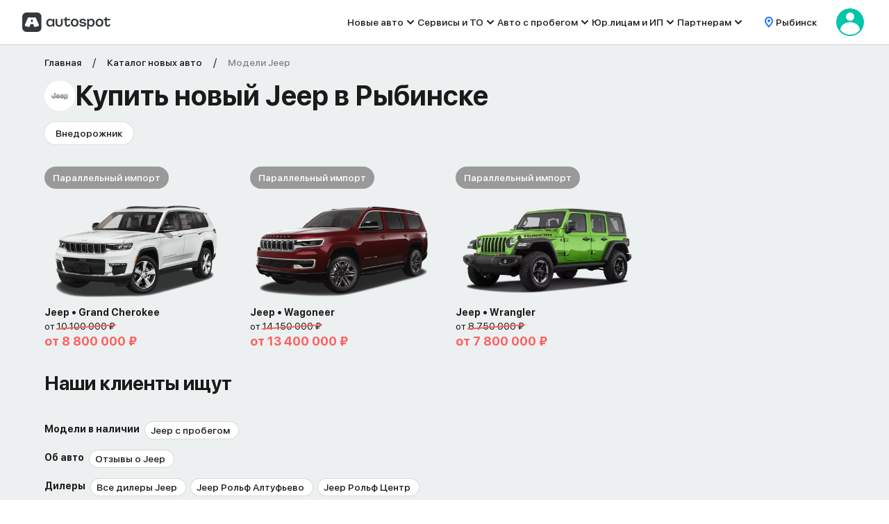

--- FILE ---
content_type: text/html; charset=utf-8
request_url: https://rybinsk.autospot.ru/brands/jeep/
body_size: 39236
content:
<!DOCTYPE html><html lang="ru-RU" data-beasties-container><head><link rel="preconnect" href="https://fonts.gstatic.com" crossorigin>
    <meta charset="utf-8">
    <title>Купить новый Jeep по цене от 7 250 000 руб в Рыбинске – модельный ряд, комплектации Джип 2026 от официальных дилеров</title>
    <base href="/">
    <meta content="width=device-width, initial-scale=1.0, maximum-scale=1, minimum-scale=1" name="viewport">

    <link href="shared-assets/favicon/favicon.svg" rel="icon" type="image/svg+xml">
    <link href="shared-assets/favicon/apple-icon-57x57.png" rel="apple-touch-icon" sizes="57x55">
    <link href="shared-assets/favicon/apple-icon-60x60.png" rel="apple-touch-icon" sizes="60x58">
    <link href="shared-assets/favicon/apple-icon-72x72.png" rel="apple-touch-icon" sizes="72x69">
    <link href="shared-assets/favicon/apple-icon-76x76.png" rel="apple-touch-icon" sizes="76x73">
    <link href="shared-assets/favicon/apple-icon-114x114.png" rel="apple-touch-icon" sizes="114x110">
    <link href="shared-assets/favicon/apple-icon-120x120.png" rel="apple-touch-icon" sizes="120x115">
    <link href="shared-assets/favicon/apple-icon-144x144.png" rel="apple-touch-icon" sizes="144x139">
    <link href="shared-assets/favicon/apple-icon-152x152.png" rel="apple-touch-icon" sizes="152x146">
    <link href="shared-assets/favicon/apple-icon-180x180.png" rel="apple-touch-icon" sizes="180x173">
    <link href="shared-assets/favicon/android-icon-192x192.png" rel="icon" sizes="192x185" type="image/png">
    <link href="shared-assets/favicon/favicon-32x32.png" rel="icon" sizes="32x31" type="image/png">
    <link href="shared-assets/favicon/favicon-96x96.png" rel="icon" sizes="96x92" type="image/png">
    <link href="shared-assets/favicon/favicon-16x16.png" rel="icon" sizes="16x15" type="image/png">
    <link href="front-assets/img/favicon/manifest.json" rel="manifest">
    <link rel="preload" as="font" crossorigin="anonymous" href="shared-assets/fonts/SFPro/SFProDisplay-Medium.woff2">
    <link rel="preload" as="font" crossorigin="anonymous" href="shared-assets/fonts/SFPro/SFProDisplay-Bold.woff2">
    <link rel="preload" as="font" crossorigin="anonymous" href="shared-assets/fonts/SFPro/SFProDisplay-Regular.woff2">
    <meta content="#f2f2f2" name="msapplication-TileColor">
    <meta content="front-assets/img/favicon/ms-icon-144x144.png" name="msapplication-TileImage">
    <style>@font-face{font-family:'Material Icons';font-style:normal;font-weight:400;src:url(https://fonts.gstatic.com/s/materialicons/v145/flUhRq6tzZclQEJ-Vdg-IuiaDsNc.woff2) format('woff2');}.material-icons{font-family:'Material Icons';font-weight:normal;font-style:normal;font-size:24px;line-height:1;letter-spacing:normal;text-transform:none;display:inline-block;white-space:nowrap;word-wrap:normal;direction:ltr;-webkit-font-feature-settings:'liga';-webkit-font-smoothing:antialiased;}</style>
    <meta content="#fff" name="theme-color">
  <link rel="stylesheet" href="/front-assets/styles.1ebfa72f4533f04d.css" crossorigin="anonymous"><meta name="msapplication-config" content="/browserconfig.xml"><meta name="format-detection" content="telephone=no"><meta property="og:locale" content="ru_RU"><meta property="og:site_name" content="Autospot"><meta property="og:url" content="https://autospot.ru/"><meta property="og:type" content="website"><meta property="og:image" content="shared-assets/logos/auto-brand-icons/48px/jeep.png"><meta name="google-site-verification" content="KBNJI442S2zCYsg62jJKXY01vTuZ4qMEGngQUJywd6g"><meta property="og:title" content="Купить новый Jeep по цене от 7 250 000 руб в Рыбинске – модельный ряд, комплектации Джип 2026 от официальных дилеров"><meta name="description" content="Модельный ряд новых Jeep в Рыбинске по цене от 7 250 000 рублей. ✸ Комплектации и характеристики моделей. ✸ В продаже 34 авто Джип от официальных дилеров - ☎️ 8 (800) 302-05-83."><meta property="og:description" content="Модельный ряд новых Jeep в Рыбинске по цене от 7 250 000 рублей. ✸ Комплектации и характеристики моделей. ✸ В продаже 34 авто Джип от официальных дилеров - ☎️ 8 (800) 302-05-83."><meta name="keywords" content="купить новый авто, выбрать авто, новые автомобили со скидкой, все официальные&amp;nbsp;дилеры, 
        база новых автомобилей в наличие, скидки на новые машины"><style ng-app-id="serverApp">@font-face{font-family:SF Pro Display;src:url(/front-assets//fonts/SFPro/SFProDisplay-Regular.woff2) format("woff2");font-weight:400;font-style:normal;font-display:swap}@font-face{font-family:SF Pro Display;src:url(/front-assets//fonts/SFPro/SFProDisplay-Medium.woff2) format("woff2");font-weight:500;font-style:normal;font-display:swap}@font-face{font-family:SF Pro Display;src:url(/front-assets//fonts/SFPro/SFProDisplay-SemiboldItalic.woff2) format("woff2");font-weight:600;font-style:italic;font-display:swap}@font-face{font-family:SF Pro Display;src:url(/front-assets//fonts/SFPro/SFProDisplay-Bold.woff2) format("woff2");font-weight:700;font-style:normal;font-display:swap}.hide[_ngcontent-serverApp-c2372782832], .is-hide[_ngcontent-serverApp-c2372782832]{display:none!important}.not-md[_ngcontent-serverApp-c2372782832]{display:block!important}@media all and (min-width: 984px){.not-md[_ngcontent-serverApp-c2372782832]{display:none!important}}.not-sm[_ngcontent-serverApp-c2372782832]{display:none!important}@media all and (min-width: 640px){.not-sm[_ngcontent-serverApp-c2372782832]{display:block!important}}@media all and (min-width: 640px){.not-sm--inline[_ngcontent-serverApp-c2372782832]{display:inline!important}}@media all and (min-width: 640px) and (max-width: 983px){.not-sx[_ngcontent-serverApp-c2372782832]{display:none!important}}.not-sm-md[_ngcontent-serverApp-c2372782832]{display:none!important}@media all and (max-width: 767px){.not-sm-md[_ngcontent-serverApp-c2372782832]{display:block!important}}.is-lg[_ngcontent-serverApp-c2372782832]{display:none!important}@media all and (min-width: 1200px){.is-lg[_ngcontent-serverApp-c2372782832]{display:block!important}}.is-sm[_ngcontent-serverApp-c2372782832]{display:none!important}@media all and (max-width: 639px){.is-sm[_ngcontent-serverApp-c2372782832]{display:block!important}}@media all and (max-width: 639px){.is-sm--flex[_ngcontent-serverApp-c2372782832]{display:flex!important}}.is-md[_ngcontent-serverApp-c2372782832]{display:none!important}@media all and (min-width: 984px){.is-md[_ngcontent-serverApp-c2372782832]{display:block!important}}.is-sm-md[_ngcontent-serverApp-c2372782832]{display:none!important}@media all and (min-width: 768px){.is-sm-md[_ngcontent-serverApp-c2372782832]{display:block!important}}@media all and (max-width: 639px){.is-sx[_ngcontent-serverApp-c2372782832]{display:none!important}}@media all and (min-width: 1200px){.not-lg[_ngcontent-serverApp-c2372782832]{display:none!important}}.text-align-center[_ngcontent-serverApp-c2372782832]{text-align:center!important}.text-align-left[_ngcontent-serverApp-c2372782832]{text-align:left!important}.font-weight-normal[_ngcontent-serverApp-c2372782832]{font-weight:400!important}.position-relative[_ngcontent-serverApp-c2372782832]{position:relative!important}.white-space-no-wrap[_ngcontent-serverApp-c2372782832]{white-space:nowrap}.overflow-hidden[_ngcontent-serverApp-c2372782832], .hidden[_ngcontent-serverApp-c2372782832]{overflow:hidden}.pointer-events-none[_ngcontent-serverApp-c2372782832]{pointer-events:none!important}*[data-background=clinging-pearl][_ngcontent-serverApp-c2372782832]{background-color:#e5e5e5}*[data-background=porcelain][_ngcontent-serverApp-c2372782832]{background-color:#ebeced}.is-desktop[_ngcontent-serverApp-c2372782832]{display:none}@media all and (min-width: 984px){.is-desktop[_ngcontent-serverApp-c2372782832]{display:block}}.m-b-16[_ngcontent-serverApp-c2372782832]{margin-bottom:16px!important}.tooltip-box[_ngcontent-serverApp-c2372782832]{position:relative!important}.order-1[_ngcontent-serverApp-c2372782832]{order:1}.order-2[_ngcontent-serverApp-c2372782832]{order:2}@media all and (min-width: 640px){.is-offer-grid-type[_ngcontent-serverApp-c2372782832]   .auto-loyalty-slider-wheels-and-disks[_ngcontent-serverApp-c2372782832], .is-offer-grid-type[_ngcontent-serverApp-c2372782832]   .common-partners-banner[_ngcontent-serverApp-c2372782832], .is-offer-grid-type[_ngcontent-serverApp-c2372782832]   .credit-offers-section[_ngcontent-serverApp-c2372782832], .is-offer-grid-type[_ngcontent-serverApp-c2372782832]   .trade-in-banner__wrapper[_ngcontent-serverApp-c2372782832], .is-offer-grid-type[_ngcontent-serverApp-c2372782832]   .auto-black[_ngcontent-serverApp-c2372782832], .is-offer-grid-type[_ngcontent-serverApp-c2372782832]   .widgets[_ngcontent-serverApp-c2372782832], .is-offer-grid-type[_ngcontent-serverApp-c2372782832]   .loyality-slider[_ngcontent-serverApp-c2372782832], .is-offer-grid-type[_ngcontent-serverApp-c2372782832]   .rosbank-banner[_ngcontent-serverApp-c2372782832]{margin-right:-32px;margin-left:-32px}}.container[_ngcontent-serverApp-c2372782832]{margin-right:auto;margin-left:auto}@media all and (max-width: 639px){.container[_ngcontent-serverApp-c2372782832]{max-width:100%}}@media all and (min-width: 640px){.container[_ngcontent-serverApp-c2372782832]{max-width:100%}}@media all and (min-width: 768px){.container[_ngcontent-serverApp-c2372782832]{max-width:100%}}@media all and (min-width: 984px){.container[_ngcontent-serverApp-c2372782832]{max-width:100%}}@media all and (min-width: 1200px){.container[_ngcontent-serverApp-c2372782832]{max-width:100%}}@media all and (min-width: 1440px){.container[_ngcontent-serverApp-c2372782832]{max-width:156.8rem}}@media all and (max-width: 639px){.container[_ngcontent-serverApp-c2372782832]{padding-right:16px;padding-left:16px}}@media all and (min-width: 640px){.container[_ngcontent-serverApp-c2372782832]{padding-right:64px;padding-left:64px}}@media all and (min-width: 768px){.container[_ngcontent-serverApp-c2372782832]{padding-right:64px;padding-left:64px}}@media all and (min-width: 984px){.container[_ngcontent-serverApp-c2372782832]{padding-right:64px;padding-left:64px}}@media all and (min-width: 1200px){.container[_ngcontent-serverApp-c2372782832]{padding-right:64px;padding-left:64px}}@media all and (min-width: 1440px){.container[_ngcontent-serverApp-c2372782832]{padding-right:64px;padding-left:64px}}@media all and (min-width: 984px){.container--narrow[_ngcontent-serverApp-c2372782832]{max-width:98.4rem}}.base-alert[_ngcontent-serverApp-c2372782832]{position:fixed;z-index:9999;display:block;background:#1a1a1a;color:#fff;overflow:hidden}.base-alert.is-open[_ngcontent-serverApp-c2372782832]{display:inline-block}@media all and (max-width: 639px){.base-alert[_ngcontent-serverApp-c2372782832]{position:fixed;inset:0 0 auto}}@media all and (min-width: 640px){.base-alert[_ngcontent-serverApp-c2372782832]{left:50%;transform:translate(-50%);max-width:63.2rem;border-radius:6px}}@media all and (min-width: 640px){.base-alert.is-top[_ngcontent-serverApp-c2372782832]{top:12.2rem}}@media all and (min-width: 640px){.base-alert.is-bottom[_ngcontent-serverApp-c2372782832]{bottom:16px}}.base-alert__body[_ngcontent-serverApp-c2372782832]{display:flex;padding:8px 0 8px 16px}.base-alert__message[_ngcontent-serverApp-c2372782832]{flex-grow:1;display:flex;align-items:center;flex-wrap:wrap}.base-alert__message-container[_ngcontent-serverApp-c2372782832]{margin-right:16px;white-space:pre-wrap}.base-alert__actions[_ngcontent-serverApp-c2372782832]{display:flex}.base-alert__actions[_ngcontent-serverApp-c2372782832]   a[_ngcontent-serverApp-c2372782832]:hover, .base-alert__actions[_ngcontent-serverApp-c2372782832]   a.hover[_ngcontent-serverApp-c2372782832], .base-alert__actions[_ngcontent-serverApp-c2372782832]   button[_ngcontent-serverApp-c2372782832]:hover, .base-alert__actions[_ngcontent-serverApp-c2372782832]   button.hover[_ngcontent-serverApp-c2372782832]{color:#02c5ab}.base-alert__actions[_ngcontent-serverApp-c2372782832]   a[_ngcontent-serverApp-c2372782832]:focus, .base-alert__actions[_ngcontent-serverApp-c2372782832]   button[_ngcontent-serverApp-c2372782832]:focus{color:#02c5ab;outline:none}.base-alert__base-action[_ngcontent-serverApp-c2372782832]{position:relative;padding-right:16px;font-weight:700}.base-alert__base-action[_ngcontent-serverApp-c2372782832]:hover, .base-alert__base-action.hover[_ngcontent-serverApp-c2372782832]{text-decoration:underline}.base-alert__base-action[_ngcontent-serverApp-c2372782832]:focus{outline:none;text-decoration:underline}.base-alert__base-action[_ngcontent-serverApp-c2372782832]:before{position:absolute;top:50%;left:50%;transform:translate(-50%,-50%);content:"";width:calc(100% + 8px);height:calc(100% + 8px)}.base-alert__close-button[_ngcontent-serverApp-c2372782832]{position:relative;display:flex;justify-content:center;align-items:center;margin-left:auto;transition:color .2s;width:4.8rem;height:100%}@media all and (min-width: 640px){.base-alert__close-button[_ngcontent-serverApp-c2372782832]{width:4rem;height:100%}.base-alert__close-button[_ngcontent-serverApp-c2372782832]:before{position:absolute;top:0;bottom:0;left:0;margin:-8px auto;width:.1rem;background:#404040;content:""}}.base-alert__close-button[_ngcontent-serverApp-c2372782832]:hover:after{opacity:1}.base-alert__close-button[_ngcontent-serverApp-c2372782832]:after{position:absolute;top:50%;left:50%;transform:translate(-50%,-50%);z-index:0;border-radius:50%;background-color:#404040;opacity:0;transition:opacity .2s;content:"";width:2.4rem;height:2.4rem}.base-alert__close-button[_ngcontent-serverApp-c2372782832]   .icon[_ngcontent-serverApp-c2372782832]{position:relative;z-index:1;fill:#fff;width:2rem;height:2rem}</style><style ng-app-id="serverApp">.banner-container[_ngcontent-serverApp-c3242728195]{position:relative;z-index:155;background:linear-gradient(135deg,#00c5ab,#00e0ff,#008b8b);aspect-ratio:375/128}@media all and (min-width: 760px){.banner-container[_ngcontent-serverApp-c3242728195]{aspect-ratio:15/1}}.banner-container__banner[_ngcontent-serverApp-c3242728195]{position:absolute}.banner-container__banner--hidden[_ngcontent-serverApp-c3242728195]{visibility:hidden}.banner-container__close-button[_ngcontent-serverApp-c3242728195]{position:absolute;top:0;right:0;outline:none;cursor:pointer;width:4rem;height:4rem}.banner-container__close-button[_ngcontent-serverApp-c3242728195]:before, .banner-container__close-button[_ngcontent-serverApp-c3242728195]:after{position:absolute;top:50%;left:50%;transform:translate(-50%,-50%);content:""}.banner-container__close-button[_ngcontent-serverApp-c3242728195]:before{border-radius:50%;background-color:#999;width:16px;height:16px}.banner-container__close-button[_ngcontent-serverApp-c3242728195]:after{border-radius:2px;background-color:#1a1a1a;width:1.2rem;height:.2rem}.banner-container__close-button[_ngcontent-serverApp-c3242728195]:hover:before{background-color:#02c5ab}</style><style ng-app-id="serverApp">.header[_ngcontent-serverApp-c3929686562]{position:relative;z-index:155;display:flex;justify-content:space-between;align-items:center;padding:0 16px;height:4.8rem;background:#fff;box-shadow:0 1px #1a1a1a24}@media all and (min-width: 760px){.header[_ngcontent-serverApp-c3929686562]{padding:0 32px;height:64px}}.header__content[_ngcontent-serverApp-c3929686562]{display:grid;align-items:center;grid-gap:16px;grid-template-areas:"region menu"}@media all and (min-width: 1215px){.header__content[_ngcontent-serverApp-c3929686562]{grid-gap:2.4rem;grid-template-areas:"menu region"}}.header__content--with-account[_ngcontent-serverApp-c3929686562]{grid-template-areas:"region menu account"}@media all and (min-width: 1215px){.header__content--with-account[_ngcontent-serverApp-c3929686562]{grid-template-areas:"menu region account"}}.header__menu[_ngcontent-serverApp-c3929686562]{grid-area:menu}.header__region[_ngcontent-serverApp-c3929686562]{grid-area:region}.header__account[_ngcontent-serverApp-c3929686562]{grid-area:account}.header__account[_ngcontent-serverApp-c3929686562]   kit-avatar[_ngcontent-serverApp-c3929686562]{cursor:pointer}.header__logo[_ngcontent-serverApp-c3929686562]{display:flex}.header__logo-img[_ngcontent-serverApp-c3929686562]{height:2.4rem}@media all and (min-width: 760px){.header__logo-img[_ngcontent-serverApp-c3929686562]{height:2.8rem}}.header__region[_ngcontent-serverApp-c3929686562]{display:flex;cursor:pointer;gap:.4rem}@media all and (max-width: 759px){.header__region[_ngcontent-serverApp-c3929686562]{flex-direction:row-reverse;justify-content:space-between;margin-bottom:16px;padding-bottom:16px;border-bottom:1px solid #e6e7e8}}@media all and (min-width: 760px){.header__region[_ngcontent-serverApp-c3929686562]:hover{text-decoration:underline}}@media all and (max-width: 759px){.header__region--sx[_ngcontent-serverApp-c3929686562]{display:none}}.header__tooltip[_ngcontent-serverApp-c3929686562]{position:absolute}@media all and (max-width: 759px){.header__tooltip[_ngcontent-serverApp-c3929686562]{position:fixed;display:flex;flex-direction:column;justify-content:flex-end;padding-top:64px;inset:0}}.header__tooltip--account[_ngcontent-serverApp-c3929686562]{top:6rem}@media all and (min-width: 760px){.header__tooltip--account[_ngcontent-serverApp-c3929686562]{right:3.2rem}}.header__tooltip--region[_ngcontent-serverApp-c3929686562]{top:5rem}@media all and (min-width: 760px){.header__tooltip--region[_ngcontent-serverApp-c3929686562]{right:11.2rem}}@media all and (min-width: 1215px){.header__tooltip[_ngcontent-serverApp-c3929686562]{right:32px}}.header__tooltip-inner[_ngcontent-serverApp-c3929686562]{position:relative;z-index:20;background:#fff;box-shadow:0 5px 8px #00000024}@media all and (max-width: 759px){.header__tooltip-inner[_ngcontent-serverApp-c3929686562]{max-height:100%;border-radius:6px 6px 0 0}}@media all and (min-width: 760px){.header__tooltip-inner[_ngcontent-serverApp-c3929686562]{width:33.6rem;border-radius:6px;border:1px solid #ccc}}.header__tooltip-backdrop[_ngcontent-serverApp-c3929686562]{position:fixed;inset:0;z-index:10}@media all and (max-width: 759px){.header__tooltip-backdrop[_ngcontent-serverApp-c3929686562]{background:#1a1a1a24}}.header__tooltip-title[_ngcontent-serverApp-c3929686562]{display:flex;justify-content:space-between;align-items:center;padding:16px;border-radius:6px 6px 0 0;background:#edf0f0}@media all and (min-width: 760px){.header__tooltip-title[_ngcontent-serverApp-c3929686562]{display:none}}.header__tooltip-content[_ngcontent-serverApp-c3929686562]{padding:16px}</style><style ng-app-id="serverApp">@font-face{font-family:SF Pro Display;src:url(/front-assets//fonts/SFPro/SFProDisplay-Regular.woff2) format("woff2");font-weight:400;font-style:normal;font-display:swap}@font-face{font-family:SF Pro Display;src:url(/front-assets//fonts/SFPro/SFProDisplay-Medium.woff2) format("woff2");font-weight:500;font-style:normal;font-display:swap}@font-face{font-family:SF Pro Display;src:url(/front-assets//fonts/SFPro/SFProDisplay-SemiboldItalic.woff2) format("woff2");font-weight:600;font-style:italic;font-display:swap}@font-face{font-family:SF Pro Display;src:url(/front-assets//fonts/SFPro/SFProDisplay-Bold.woff2) format("woff2");font-weight:700;font-style:normal;font-display:swap}.hide,.is-hide{display:none!important}.not-md{display:block!important}@media all and (min-width: 984px){.not-md{display:none!important}}.not-sm{display:none!important}@media all and (min-width: 640px){.not-sm{display:block!important}}@media all and (min-width: 640px){.not-sm--inline{display:inline!important}}@media all and (min-width: 640px) and (max-width: 983px){.not-sx{display:none!important}}.not-sm-md{display:none!important}@media all and (max-width: 767px){.not-sm-md{display:block!important}}.is-lg{display:none!important}@media all and (min-width: 1200px){.is-lg{display:block!important}}.is-sm{display:none!important}@media all and (max-width: 639px){.is-sm{display:block!important}}@media all and (max-width: 639px){.is-sm--flex{display:flex!important}}.is-md{display:none!important}@media all and (min-width: 984px){.is-md{display:block!important}}.is-sm-md{display:none!important}@media all and (min-width: 768px){.is-sm-md{display:block!important}}@media all and (max-width: 639px){.is-sx{display:none!important}}@media all and (min-width: 1200px){.not-lg{display:none!important}}.text-align-center{text-align:center!important}.text-align-left{text-align:left!important}.font-weight-normal{font-weight:400!important}.position-relative{position:relative!important}.white-space-no-wrap{white-space:nowrap}.overflow-hidden,.hidden{overflow:hidden}.pointer-events-none{pointer-events:none!important}*[data-background=clinging-pearl]{background-color:#e5e5e5}*[data-background=porcelain]{background-color:#ebeced}.is-desktop{display:none}@media all and (min-width: 984px){.is-desktop{display:block}}.m-b-16{margin-bottom:16px!important}.tooltip-box{position:relative!important}.order-1{order:1}.order-2{order:2}@media all and (min-width: 640px){.is-offer-grid-type .auto-loyalty-slider-wheels-and-disks,.is-offer-grid-type .common-partners-banner,.is-offer-grid-type .credit-offers-section,.is-offer-grid-type .trade-in-banner__wrapper,.is-offer-grid-type .auto-black,.is-offer-grid-type .widgets,.is-offer-grid-type .loyality-slider,.is-offer-grid-type .rosbank-banner{margin-right:-32px;margin-left:-32px}}.container{margin-right:auto;margin-left:auto}@media all and (max-width: 639px){.container{max-width:100%}}@media all and (min-width: 640px){.container{max-width:100%}}@media all and (min-width: 768px){.container{max-width:100%}}@media all and (min-width: 984px){.container{max-width:100%}}@media all and (min-width: 1200px){.container{max-width:100%}}@media all and (min-width: 1440px){.container{max-width:156.8rem}}@media all and (max-width: 639px){.container{padding-right:16px;padding-left:16px}}@media all and (min-width: 640px){.container{padding-right:64px;padding-left:64px}}@media all and (min-width: 768px){.container{padding-right:64px;padding-left:64px}}@media all and (min-width: 984px){.container{padding-right:64px;padding-left:64px}}@media all and (min-width: 1200px){.container{padding-right:64px;padding-left:64px}}@media all and (min-width: 1440px){.container{padding-right:64px;padding-left:64px}}@media all and (min-width: 984px){.container--narrow{max-width:98.4rem}}auto-brand-container{background-color:#edf0f0}@media all and (min-width: 984px){.brand-breadcrumbs{margin-top:16px}}@media all and (max-width: 639px){.brand-breadcrumbs .container{padding:0!important}}.brand-breadcrumbs .main-breadcrumbs__root-list-container{z-index:12}.brand{margin:16px 0 32px}.brand__header{display:flex;gap:16px}.brand__title{margin-bottom:16px;font-weight:700;font-family:SF Pro Display,Arial,Helvetica,sans-serif;font-size:2.8rem;line-height:1.1428571429}.brand__title a,.brand__title button{font-weight:inherit;text-decoration:none}.brand__title a:hover,.brand__title a.hover,.brand__title button:hover,.brand__title button.hover{text-decoration:underline}@media all and (min-width: 768px){.brand__title{font-size:4rem;line-height:1.1}}.brand__title-logo-box{display:flex;align-items:center;padding:.4rem;border-radius:50%;background:#fff;width:32px;height:32px}@media all and (min-width: 640px){.brand__title-logo-box{padding:1rem;width:44px;height:44px}}.brand__brand-block,.brand__brand-image{width:100%}.brand__brand-block-link{text-decoration:underline}.brand__brand-block-link:hover{text-decoration:none}.brand__subtitle{margin-bottom:4px;font-weight:700;font-family:SF Pro Display,Arial,Helvetica,sans-serif;font-size:2.1rem;line-height:1.1428571429}.brand__subtitle a,.brand__subtitle button{font-weight:inherit;text-decoration:none}.brand__subtitle a:hover,.brand__subtitle a.hover,.brand__subtitle button:hover,.brand__subtitle button.hover{text-decoration:underline}@media all and (min-width: 768px){.brand__subtitle{font-size:2.8rem;line-height:1.1428571429}}@media all and (max-width: 639px){.brand__carcases-regions-container,.brand__carcases-filter-container{margin-bottom:32px}.brand__carcases-regions-container .main-filter-section-tags,.brand__carcases-filter-container .main-filter-section-tags{margin-top:0;margin-bottom:0}}.brand__regions-container{margin-bottom:-24px}@media all and (min-width: 640px){.brand__regions-container{margin-top:16px}}.brand__carcases-filter-container{margin-bottom:32px}.brand__catalog-container{margin-top:32px}.brand__description-container{color:#666;margin-bottom:16px}.brand__description-container--text-big{font-weight:400;font-family:SF Pro Display,Arial,Helvetica,sans-serif;font-size:1.6rem;line-height:1.25}.brand__description-container--text-big a,.brand__description-container--text-big button{font-weight:inherit;text-decoration:none}.brand__description-container--text-big a:hover,.brand__description-container--text-big a.hover,.brand__description-container--text-big button:hover,.brand__description-container--text-big button.hover{text-decoration:underline}@media all and (min-width: 768px){.brand__description-container--text-big{font-size:1.8rem;line-height:1.3333333333}}.brand__image{border-radius:6px}@media all and (min-width: 640px){.brand__best-offers{display:block;margin-left:-16px}}.brand__stories{display:block;margin:0 -64px 32px 0}@media all and (max-width: 639px){.brand__stories{margin-right:-16px}}@media all and (min-width: 640px){.seo-text{column-count:2;column-gap:32px}}@media all and (max-width: 639px){.auto-section .container--padding-right-none{padding-right:0}}.auto-section__button-all{margin-top:16px}
</style><style ng-app-id="serverApp">.footer__links[_ngcontent-serverApp-c2968374286]{display:grid;gap:16px;grid-template-columns:repeat(2,1fr)}@media all and (min-width: 760px){.footer__links[_ngcontent-serverApp-c2968374286]{grid-template-columns:repeat(4,1fr)}}@media all and (min-width: 760px){.footer--md-view[_ngcontent-serverApp-c2968374286]   .footer__links[_ngcontent-serverApp-c2968374286]{grid-template-columns:repeat(2,1fr)}}@media all and (min-width: 1215px){.footer--md-view[_ngcontent-serverApp-c2968374286]   .footer__links[_ngcontent-serverApp-c2968374286]{grid-template-columns:repeat(4,1fr)}}.footer__column-item[_ngcontent-serverApp-c2968374286] + .footer__column-item[_ngcontent-serverApp-c2968374286]{margin-top:2rem}.footer__bottom[_ngcontent-serverApp-c2968374286]{display:flex;justify-content:center;flex-wrap:wrap;margin-top:16px;padding-top:16px;border-top:1px solid #ccc;gap:16px}@media all and (min-width: 760px){.footer__bottom[_ngcontent-serverApp-c2968374286]{margin-top:32px;padding-top:32px}}.footer__bottom-item[_ngcontent-serverApp-c2968374286]{display:inline-flex;gap:8px;align-items:center}</style><style ng-app-id="serverApp">.cookie-policy[_ngcontent-serverApp-c2868448893]{position:fixed;z-index:155;display:flex;flex-direction:column;padding:8px;border-radius:6px;background:#fff;box-shadow:0 5px 8px #1a1a1a24;inset:auto 16px 16px;gap:8px}@media all and (min-width: 760px){.cookie-policy[_ngcontent-serverApp-c2868448893]{flex-direction:row;justify-content:space-between;align-items:center;gap:16px}}@media all and (min-width: 1215px){.cookie-policy[_ngcontent-serverApp-c2868448893]{right:4rem;left:4rem}}.cookie-policy--absolute[_ngcontent-serverApp-c2868448893]{position:absolute;right:16px;left:16px}.cookie-policy--static[_ngcontent-serverApp-c2868448893]{position:static}</style><style ng-app-id="serverApp">.loader[_ngcontent-serverApp-c2598119020]{position:relative}.loader__icon[_ngcontent-serverApp-c2598119020]{position:absolute;top:50%;left:50%;transform:translate(-50%,-50%)}</style><style ng-app-id="serverApp">.head-banner__link[_ngcontent-serverApp-c3568777229]{display:block;color:#fff}.head-banner__image[_ngcontent-serverApp-c3568777229]{display:block;width:100%;height:auto}.head-banner__image--hidden[_ngcontent-serverApp-c3568777229]{visibility:hidden}@media all and (max-width: 759px){.head-banner__image--desktop[_ngcontent-serverApp-c3568777229]{display:none}}@media all and (min-width: 760px){.head-banner__image--mobile[_ngcontent-serverApp-c3568777229]{display:none}}.head-banner__pixel[_ngcontent-serverApp-c3568777229]{position:absolute;z-index:-100;opacity:0;width:0;height:0}.head-banner__button[_ngcontent-serverApp-c3568777229]{position:absolute;right:16px;bottom:16px;display:flex;align-items:center;padding:0 16px;height:32px;border-radius:6px;background:#fff;color:#1a1a1a}@media all and (min-width: 760px){.head-banner__button[_ngcontent-serverApp-c3568777229]{right:32px;bottom:1rem;padding:0 32px;height:32px}}@media all and (min-width: 1215px){.head-banner__button[_ngcontent-serverApp-c3568777229]{bottom:2.2rem}}</style><style ng-app-id="serverApp">@keyframes _ngcontent-serverApp-c3757795725_spin{0%{transform:rotate(0)}to{transform:rotate(1turn)}}@keyframes _ngcontent-serverApp-c3757795725_spinReverse{0%{transform:rotate(0)}to{transform:rotate(-1turn)}}.kit-icon[_ngcontent-serverApp-c3757795725]{fill:#1a1a1a;fill-rule:evenodd;transition:all .2s}.kit-icon--20[_ngcontent-serverApp-c3757795725]{width:2rem;height:2rem}.kit-icon--24[_ngcontent-serverApp-c3757795725]{width:2.4rem;height:2.4rem}.kit-icon--32[_ngcontent-serverApp-c3757795725]{width:3.2rem;height:3.2rem}.kit-icon--48[_ngcontent-serverApp-c3757795725]{width:4.8rem;height:4.8rem}.kit-icon--64[_ngcontent-serverApp-c3757795725]{width:6.4rem;height:6.4rem}.kit-icon--spin[_ngcontent-serverApp-c3757795725]{animation:_ngcontent-serverApp-c3757795725_spin 1s steps(30,end) infinite}.kit-icon--rotate-90[_ngcontent-serverApp-c3757795725]{transform:rotate(90deg)}.kit-icon--rotate-180[_ngcontent-serverApp-c3757795725]{transform:rotate(180deg)}.kit-icon--rotate-270[_ngcontent-serverApp-c3757795725]{transform:rotate(270deg)}.kit-icon--white[_ngcontent-serverApp-c3757795725], .kit-icon--hover-white[_ngcontent-serverApp-c3757795725]:hover{fill:#fff}.kit-icon--red[_ngcontent-serverApp-c3757795725], .kit-icon--hover-red[_ngcontent-serverApp-c3757795725]:hover{fill:#ff5f5f}.kit-icon--bordo[_ngcontent-serverApp-c3757795725], .kit-icon--hover-bordo[_ngcontent-serverApp-c3757795725]:hover{fill:#803366}.kit-icon--green[_ngcontent-serverApp-c3757795725], .kit-icon--hover-green[_ngcontent-serverApp-c3757795725]:hover{fill:#02c5ab}.kit-icon--blue[_ngcontent-serverApp-c3757795725], .kit-icon--hover-blue[_ngcontent-serverApp-c3757795725]:hover{fill:#2679f6}.kit-icon--black[_ngcontent-serverApp-c3757795725], .kit-icon--hover-black[_ngcontent-serverApp-c3757795725]:hover{fill:#1a1a1a}.kit-icon--gray40[_ngcontent-serverApp-c3757795725], .kit-icon--hover-gray40[_ngcontent-serverApp-c3757795725]:hover{fill:#666}.kit-icon--gray60[_ngcontent-serverApp-c3757795725], .kit-icon--hover-gray60[_ngcontent-serverApp-c3757795725]:hover{fill:#999}.kit-icon--gray80[_ngcontent-serverApp-c3757795725], .kit-icon--hover-gray80[_ngcontent-serverApp-c3757795725]:hover{fill:#ccc}.kit-icon--yellow[_ngcontent-serverApp-c3757795725], .kit-icon--hover-yellow[_ngcontent-serverApp-c3757795725]:hover{fill:#ffd13b}.kit-icon[class*=--hover][_ngcontent-serverApp-c3757795725]{cursor:pointer}</style><style ng-app-id="serverApp">.header-nav__container[_ngcontent-serverApp-c1926347583]{display:flex;gap:2.4rem}.header-nav__category[_ngcontent-serverApp-c1926347583]{position:relative;display:flex;cursor:pointer}.header-nav__arrow[_ngcontent-serverApp-c1926347583]{display:block;transition:transform .2s linear}.header-nav__category[_ngcontent-serverApp-c1926347583]:hover   .header-nav__arrow[_ngcontent-serverApp-c1926347583]{transform:rotate(180deg)}.header-nav__inner[_ngcontent-serverApp-c1926347583]{position:absolute;top:100%;left:0;display:none}.header-nav__category[_ngcontent-serverApp-c1926347583]:last-child   .header-nav__inner[_ngcontent-serverApp-c1926347583]{right:0;left:auto}.header-nav__category[_ngcontent-serverApp-c1926347583]:hover   .header-nav__inner[_ngcontent-serverApp-c1926347583]{display:block}.header-nav__inner-items[_ngcontent-serverApp-c1926347583]{margin-top:8px;padding:16px;width:33.6rem;border-radius:6px;border:1px solid #ccc;background:#fff;box-shadow:0 5px 8px #00000024}.header-nav__inner-item[_ngcontent-serverApp-c1926347583] + .header-nav__inner-item[_ngcontent-serverApp-c1926347583]{margin-top:16px}.header-nav__inner-item-link[_ngcontent-serverApp-c1926347583]{display:block}</style><style ng-app-id="serverApp">.kit-avatar[_ngcontent-serverApp-c38724676]{padding:.167rem;width:2rem;height:2rem}.kit-avatar--s38[_ngcontent-serverApp-c38724676]{padding:.3rem;width:3.8rem;height:3.8rem}.kit-avatar--s48[_ngcontent-serverApp-c38724676]{padding:.4rem;width:4.8rem;height:4.8rem}.kit-avatar__inner[_ngcontent-serverApp-c38724676]{border-radius:50%;overflow:hidden;width:100%;height:100%}.kit-avatar__image[_ngcontent-serverApp-c38724676]{object-fit:cover;width:100%;height:100%}.kit-avatar__letter[_ngcontent-serverApp-c38724676]{display:flex;justify-content:center;align-items:center;background:#02c5ab;width:100%;height:100%}</style><style ng-app-id="serverApp">@font-face{font-family:SF Pro Display;src:url(/front-assets//fonts/SFPro/SFProDisplay-Regular.woff2) format("woff2");font-weight:400;font-style:normal;font-display:swap}@font-face{font-family:SF Pro Display;src:url(/front-assets//fonts/SFPro/SFProDisplay-Medium.woff2) format("woff2");font-weight:500;font-style:normal;font-display:swap}@font-face{font-family:SF Pro Display;src:url(/front-assets//fonts/SFPro/SFProDisplay-SemiboldItalic.woff2) format("woff2");font-weight:600;font-style:italic;font-display:swap}@font-face{font-family:SF Pro Display;src:url(/front-assets//fonts/SFPro/SFProDisplay-Bold.woff2) format("woff2");font-weight:700;font-style:normal;font-display:swap}.hide,.is-hide{display:none!important}.not-md{display:block!important}@media all and (min-width: 984px){.not-md{display:none!important}}.not-sm{display:none!important}@media all and (min-width: 640px){.not-sm{display:block!important}}@media all and (min-width: 640px){.not-sm--inline{display:inline!important}}@media all and (min-width: 640px) and (max-width: 983px){.not-sx{display:none!important}}.not-sm-md{display:none!important}@media all and (max-width: 767px){.not-sm-md{display:block!important}}.is-lg{display:none!important}@media all and (min-width: 1200px){.is-lg{display:block!important}}.is-sm{display:none!important}@media all and (max-width: 639px){.is-sm{display:block!important}}@media all and (max-width: 639px){.is-sm--flex{display:flex!important}}.is-md{display:none!important}@media all and (min-width: 984px){.is-md{display:block!important}}.is-sm-md{display:none!important}@media all and (min-width: 768px){.is-sm-md{display:block!important}}@media all and (max-width: 639px){.is-sx{display:none!important}}@media all and (min-width: 1200px){.not-lg{display:none!important}}.text-align-center{text-align:center!important}.text-align-left{text-align:left!important}.font-weight-normal{font-weight:400!important}.position-relative{position:relative!important}.white-space-no-wrap{white-space:nowrap}.overflow-hidden,.hidden{overflow:hidden}.pointer-events-none{pointer-events:none!important}*[data-background=clinging-pearl]{background-color:#e5e5e5}*[data-background=porcelain]{background-color:#ebeced}.is-desktop{display:none}@media all and (min-width: 984px){.is-desktop{display:block}}.m-b-16{margin-bottom:16px!important}.tooltip-box{position:relative!important}.order-1{order:1}.order-2{order:2}@media all and (min-width: 640px){.is-offer-grid-type .auto-loyalty-slider-wheels-and-disks,.is-offer-grid-type .common-partners-banner,.is-offer-grid-type .credit-offers-section,.is-offer-grid-type .trade-in-banner__wrapper,.is-offer-grid-type .auto-black,.is-offer-grid-type .widgets,.is-offer-grid-type .loyality-slider,.is-offer-grid-type .rosbank-banner{margin-right:-32px;margin-left:-32px}}.container{margin-right:auto;margin-left:auto}@media all and (max-width: 639px){.container{max-width:100%}}@media all and (min-width: 640px){.container{max-width:100%}}@media all and (min-width: 768px){.container{max-width:100%}}@media all and (min-width: 984px){.container{max-width:100%}}@media all and (min-width: 1200px){.container{max-width:100%}}@media all and (min-width: 1440px){.container{max-width:156.8rem}}@media all and (max-width: 639px){.container{padding-right:16px;padding-left:16px}}@media all and (min-width: 640px){.container{padding-right:64px;padding-left:64px}}@media all and (min-width: 768px){.container{padding-right:64px;padding-left:64px}}@media all and (min-width: 984px){.container{padding-right:64px;padding-left:64px}}@media all and (min-width: 1200px){.container{padding-right:64px;padding-left:64px}}@media all and (min-width: 1440px){.container{padding-right:64px;padding-left:64px}}@media all and (min-width: 984px){.container--narrow{max-width:98.4rem}}:host{display:block}.main-breadcrumbs__back-link{margin-left:16px}.main-breadcrumbs__state-indicator{margin-right:16px}@media all and (min-width: 640px){.main-breadcrumbs__list-item--white,.main-breadcrumbs__list-item--white .tooltip-link{color:#fff}.main-breadcrumbs__list-item--white .tooltip-link.is-current{color:#ffffff80}}.main-breadcrumbs__state-indicator svg{fill:#1a1a1a}.main-breadcrumbs__state-indicator--white svg{fill:#fff}.main-breadcrumbs__state-indicator--white.open svg{fill:#1a1a1a}.main-breadcrumbs__back-link svg{transform:rotate(0)}.main-breadcrumbs__back-link--white{color:#fff}.main-breadcrumbs__back-link--white svg{fill:#fff}.main-breadcrumbs__back-link--white.open{color:#1a1a1a}.main-breadcrumbs__back-link--white.open svg{fill:#1a1a1a}
</style><style ng-app-id="serverApp">@font-face{font-family:SF Pro Display;src:url(/front-assets//fonts/SFPro/SFProDisplay-Regular.woff2) format("woff2");font-weight:400;font-style:normal;font-display:swap}@font-face{font-family:SF Pro Display;src:url(/front-assets//fonts/SFPro/SFProDisplay-Medium.woff2) format("woff2");font-weight:500;font-style:normal;font-display:swap}@font-face{font-family:SF Pro Display;src:url(/front-assets//fonts/SFPro/SFProDisplay-SemiboldItalic.woff2) format("woff2");font-weight:600;font-style:italic;font-display:swap}@font-face{font-family:SF Pro Display;src:url(/front-assets//fonts/SFPro/SFProDisplay-Bold.woff2) format("woff2");font-weight:700;font-style:normal;font-display:swap}.hide,.is-hide{display:none!important}.not-md{display:block!important}@media all and (min-width: 984px){.not-md{display:none!important}}.not-sm{display:none!important}@media all and (min-width: 640px){.not-sm{display:block!important}}@media all and (min-width: 640px){.not-sm--inline{display:inline!important}}@media all and (min-width: 640px) and (max-width: 983px){.not-sx{display:none!important}}.not-sm-md{display:none!important}@media all and (max-width: 767px){.not-sm-md{display:block!important}}.is-lg{display:none!important}@media all and (min-width: 1200px){.is-lg{display:block!important}}.is-sm{display:none!important}@media all and (max-width: 639px){.is-sm{display:block!important}}@media all and (max-width: 639px){.is-sm--flex{display:flex!important}}.is-md{display:none!important}@media all and (min-width: 984px){.is-md{display:block!important}}.is-sm-md{display:none!important}@media all and (min-width: 768px){.is-sm-md{display:block!important}}@media all and (max-width: 639px){.is-sx{display:none!important}}@media all and (min-width: 1200px){.not-lg{display:none!important}}.text-align-center{text-align:center!important}.text-align-left{text-align:left!important}.font-weight-normal{font-weight:400!important}.position-relative{position:relative!important}.white-space-no-wrap{white-space:nowrap}.overflow-hidden,.hidden{overflow:hidden}.pointer-events-none{pointer-events:none!important}*[data-background=clinging-pearl]{background-color:#e5e5e5}*[data-background=porcelain]{background-color:#ebeced}.is-desktop{display:none}@media all and (min-width: 984px){.is-desktop{display:block}}.m-b-16{margin-bottom:16px!important}.tooltip-box{position:relative!important}.order-1{order:1}.order-2{order:2}@media all and (min-width: 640px){.is-offer-grid-type .auto-loyalty-slider-wheels-and-disks,.is-offer-grid-type .common-partners-banner,.is-offer-grid-type .credit-offers-section,.is-offer-grid-type .trade-in-banner__wrapper,.is-offer-grid-type .auto-black,.is-offer-grid-type .widgets,.is-offer-grid-type .loyality-slider,.is-offer-grid-type .rosbank-banner{margin-right:-32px;margin-left:-32px}}.container{margin-right:auto;margin-left:auto}@media all and (max-width: 639px){.container{max-width:100%}}@media all and (min-width: 640px){.container{max-width:100%}}@media all and (min-width: 768px){.container{max-width:100%}}@media all and (min-width: 984px){.container{max-width:100%}}@media all and (min-width: 1200px){.container{max-width:100%}}@media all and (min-width: 1440px){.container{max-width:156.8rem}}@media all and (max-width: 639px){.container{padding-right:16px;padding-left:16px}}@media all and (min-width: 640px){.container{padding-right:64px;padding-left:64px}}@media all and (min-width: 768px){.container{padding-right:64px;padding-left:64px}}@media all and (min-width: 984px){.container{padding-right:64px;padding-left:64px}}@media all and (min-width: 1200px){.container{padding-right:64px;padding-left:64px}}@media all and (min-width: 1440px){.container{padding-right:64px;padding-left:64px}}@media all and (min-width: 984px){.container--narrow{max-width:98.4rem}}@keyframes widgetRotate{0%{transform:rotate(0)}25%{transform:rotate(8deg)}50%{transform:rotate(0)}75%{transform:rotate(-8deg)}to{transform:rotate(0)}}.widgets{width:100%}.widgets__wrapper{display:grid;grid-gap:16px;margin-bottom:32px}@media all and (max-width: 767px){.widgets__wrapper{grid-template-columns:repeat(2,1fr)}}@media all and (min-width: 767px) and (max-width: 1200px){.widgets__wrapper{grid-template-columns:repeat(6,1fr)}}@media all and (min-width: 1200px){.widgets__wrapper{grid-template-columns:repeat(4,1fr);grid-gap:32px}}.widgets__item{position:relative;display:block;padding:16px;width:100%;height:23.2rem;border-radius:16px;border:1px solid #e6e7e8;background:#fff;background-size:cover;overflow:hidden}.widgets__item--without-bg-img{background:none}@media all and (max-width: 767px){.widgets__item--span-2{grid-column:span 2}.widgets__item--hide-on-mobile{display:none!important}}@media all and (min-width: 767px) and (max-width: 1200px){.widgets__item--sm-span-3{grid-column:span 3}.widgets__item--sm-span-2{grid-column:span 2}}@media all and (min-width: 1200px){.widgets__item--lg-span-2{grid-column:span 2}}.widgets__item--padding-32{padding:16px}@media all and (min-width: 1200px){.widgets__item--padding-32{padding:32px}}@media all and (max-width: 767px){.widgets__item--small-card{padding:8px;max-height:10.8rem}}@media all and (max-width: 767px){.widgets__item--padding-sm-mobile{padding:16px}}.widgets__item--green{border:none;background:#02c5ab}.widgets__item__white{background:#fff}.widgets__item--yellow{background:#ffe52b}.widgets__item--no-border{border:none}@media all and (max-width: 767px){.widgets__item--no-border-mobile{border:none}}.widgets__item--display-flex{display:flex;flex-direction:column;justify-content:space-between}.widgets__item--no-padding{padding:0}.widgets__header{display:none;justify-content:flex-start;align-items:center;margin:-16px -16px 0;padding:0 16px;height:48px;border-bottom:1px solid rgba(0,0,0,.1);font-size:1.4rem;line-height:2rem;font-weight:700}.widgets__header a,.widgets__header button{font-weight:500}@media all and (min-width: 768px){.widgets__header{display:flex}}.widgets__logo{margin-right:8px;width:2.8rem;height:2.8rem}@media all and (max-width: 767px){.widgets__logo{display:block;margin:0 auto 8px}}@media all and (min-width: 768px){.widgets__logo{width:2.4rem;height:2.4rem}}.widgets__dark-map{position:absolute;top:0;left:0;z-index:0;width:100%;height:100%;background:#000;opacity:.4}.widgets__map,.widgets__map>*{position:absolute;top:0;left:0;z-index:0;width:100%;height:100%;object-fit:cover}.widgets__side{position:relative;display:flex!important;flex-direction:column;align-items:flex-start;gap:4px}@media all and (min-width: 1200px){.widgets__side{max-width:50%;width:100%}}.widgets__side--full-height{height:100%}.widgets__side--full-width{max-width:none}.widgets__side--insapp{width:100%}@media all and (max-width: 639px){.widgets__side--insapp{width:auto}}@media all and (min-width: 1200px){.widgets__side--insapp{max-width:100%}}.widgets__side--repairs{width:100%}@media all and (min-width: 1200px){.widgets__side--repairs{max-width:24.9rem}}.widgets__text{font-weight:700;font-family:SF Pro Display,Arial,Helvetica,sans-serif;font-size:2.1rem;line-height:1.1428571429}.widgets__text a,.widgets__text button{font-weight:inherit;text-decoration:none}.widgets__text a:hover,.widgets__text a.hover,.widgets__text button:hover,.widgets__text button.hover{text-decoration:underline}.widgets__text--color-grey{color:#999}.widgets__text--color-white{display:none;color:#fff}@media all and (min-width: 768px){.widgets__text--color-white{display:block}}.widgets__text--margin-bottom-16{margin-bottom:16px}@media all and (max-width: 767px){.widgets__text--small-font-size-mobile{font-size:1.4rem;line-height:2rem;font-weight:700}.widgets__text--small-font-size-mobile a,.widgets__text--small-font-size-mobile button{font-weight:500}}@media all and (max-width: 440px){.widgets__text--half-width-mobile{font-size:1.4rem;line-height:2rem;font-weight:700;max-width:50%}.widgets__text--half-width-mobile a,.widgets__text--half-width-mobile button{font-weight:500}}@media all and (min-width: 768px) and (max-width: 1196px){.widgets__text--not-full-width{display:flex;max-width:25rem;width:100%}}.widgets__subtitle{font-weight:400;font-family:SF Pro Display,Arial,Helvetica,sans-serif;font-size:1.6rem;line-height:1.25}.widgets__subtitle a,.widgets__subtitle button{font-weight:inherit;text-decoration:none}.widgets__subtitle a:hover,.widgets__subtitle a.hover,.widgets__subtitle button:hover,.widgets__subtitle button.hover{text-decoration:underline}@media all and (min-width: 768px){.widgets__subtitle{font-size:1.8rem;line-height:1.3333333333}}.widgets__button{margin-top:auto;width:100%}@media all and (min-width: 1200px){.widgets__button{max-width:19.6rem}}@media all and (min-width: 984px){.widgets__button--margin-left-sm{margin-left:16px}}@media all and (min-width: 768px){.widgets__button--margin-bottom-sm{margin-bottom:16px}}.widgets__button--no-margin-top{margin-top:initial}.widgets__button--is-lg{display:none}@media all and (min-width: 1200px){.widgets__button--is-lg{display:flex}}.widgets__button--is-sx{display:none}@media all and (min-width: 640px){.widgets__button--is-sx{display:flex}}.widgets__img{position:absolute;right:16px;bottom:16px;max-width:17rem}@media all and (max-width: 767px){.widgets__img{right:0;bottom:0}}@media all and (min-width: 1200px){.widgets__img--gutter-right-bottom{right:32px;bottom:32px}}@media all and (min-width: 640px){.widgets__img--leasing{display:none}}@media all and (min-width: 768px) and (max-width: 1196px){.widgets__img--trade-in,.widgets__img--leasing{max-width:11.2rem;width:100%}}@media all and (max-width: 1199px){.widgets__img--insurance{max-width:11.6rem;width:100%}}@media all and (min-width: 1200px){.widgets__img--insurance{right:32px;bottom:32px}}@media all and (max-width: 767px){.widgets__img--center-position-mobile{right:0;left:0;margin:auto}}@media all and (max-width: 767px){.widgets__img--position-right-sm{right:16px;left:auto}}@media all and (max-width: 767px){.widgets__img--margin-bottom-8{bottom:8px}}@media all and (max-width: 767px){.widgets__img--margin-bottom-sm{bottom:16px}}@media all and (max-width: 639px){.widgets__img--leasing-short-sm{right:30%;bottom:-16px;transform:translate(50%);height:5em}}.widgets__insapp{border-radius:16px;background:#fff}.widgets__repairs{border-radius:16px;background:#02c5ab}.widgets__mobile-link{position:absolute;top:0;left:0;z-index:2;width:100%;height:100%;opacity:0}@media all and (min-width: 1200px){.widgets__mobile-link{display:none}}.widgets__wrapper-link{position:absolute;top:0;left:0;width:100%;height:100%}.widgets__animation-rotate{animation:widgetRotate 1s linear forwards}
</style><style ng-app-id="serverApp">.light-picture[_ngcontent-serverApp-c1097624411]{display:flex;max-height:100%}.light-picture__img[_ngcontent-serverApp-c1097624411]{object-fit:contain}</style><style ng-app-id="serverApp">@font-face{font-family:SF Pro Display;src:url(/front-assets//fonts/SFPro/SFProDisplay-Regular.woff2) format("woff2");font-weight:400;font-style:normal;font-display:swap}@font-face{font-family:SF Pro Display;src:url(/front-assets//fonts/SFPro/SFProDisplay-Medium.woff2) format("woff2");font-weight:500;font-style:normal;font-display:swap}@font-face{font-family:SF Pro Display;src:url(/front-assets//fonts/SFPro/SFProDisplay-SemiboldItalic.woff2) format("woff2");font-weight:600;font-style:italic;font-display:swap}@font-face{font-family:SF Pro Display;src:url(/front-assets//fonts/SFPro/SFProDisplay-Bold.woff2) format("woff2");font-weight:700;font-style:normal;font-display:swap}.hide,.is-hide{display:none!important}.not-md{display:block!important}@media all and (min-width: 984px){.not-md{display:none!important}}.not-sm{display:none!important}@media all and (min-width: 640px){.not-sm{display:block!important}}@media all and (min-width: 640px){.not-sm--inline{display:inline!important}}@media all and (min-width: 640px) and (max-width: 983px){.not-sx{display:none!important}}.not-sm-md{display:none!important}@media all and (max-width: 767px){.not-sm-md{display:block!important}}.is-lg{display:none!important}@media all and (min-width: 1200px){.is-lg{display:block!important}}.is-sm{display:none!important}@media all and (max-width: 639px){.is-sm{display:block!important}}@media all and (max-width: 639px){.is-sm--flex{display:flex!important}}.is-md{display:none!important}@media all and (min-width: 984px){.is-md{display:block!important}}.is-sm-md{display:none!important}@media all and (min-width: 768px){.is-sm-md{display:block!important}}@media all and (max-width: 639px){.is-sx{display:none!important}}@media all and (min-width: 1200px){.not-lg{display:none!important}}.text-align-center{text-align:center!important}.text-align-left{text-align:left!important}.font-weight-normal{font-weight:400!important}.position-relative{position:relative!important}.white-space-no-wrap{white-space:nowrap}.overflow-hidden,.hidden{overflow:hidden}.pointer-events-none{pointer-events:none!important}*[data-background=clinging-pearl]{background-color:#e5e5e5}*[data-background=porcelain]{background-color:#ebeced}.is-desktop{display:none}@media all and (min-width: 984px){.is-desktop{display:block}}.m-b-16{margin-bottom:16px!important}.tooltip-box{position:relative!important}.order-1{order:1}.order-2{order:2}@media all and (min-width: 640px){.is-offer-grid-type .auto-loyalty-slider-wheels-and-disks,.is-offer-grid-type .common-partners-banner,.is-offer-grid-type .credit-offers-section,.is-offer-grid-type .trade-in-banner__wrapper,.is-offer-grid-type .auto-black,.is-offer-grid-type .widgets,.is-offer-grid-type .loyality-slider,.is-offer-grid-type .rosbank-banner{margin-right:-32px;margin-left:-32px}}.container{margin-right:auto;margin-left:auto}@media all and (max-width: 639px){.container{max-width:100%}}@media all and (min-width: 640px){.container{max-width:100%}}@media all and (min-width: 768px){.container{max-width:100%}}@media all and (min-width: 984px){.container{max-width:100%}}@media all and (min-width: 1200px){.container{max-width:100%}}@media all and (min-width: 1440px){.container{max-width:156.8rem}}@media all and (max-width: 639px){.container{padding-right:16px;padding-left:16px}}@media all and (min-width: 640px){.container{padding-right:64px;padding-left:64px}}@media all and (min-width: 768px){.container{padding-right:64px;padding-left:64px}}@media all and (min-width: 984px){.container{padding-right:64px;padding-left:64px}}@media all and (min-width: 1200px){.container{padding-right:64px;padding-left:64px}}@media all and (min-width: 1440px){.container{padding-right:64px;padding-left:64px}}@media all and (min-width: 984px){.container--narrow{max-width:98.4rem}}.main-filter-section-tags__container{margin:-16px 0;padding:16px 0}@media all and (max-width: 639px){.main-filter-section-tags__container{margin:-16px 0;overflow:auto auto}.main-filter-section-tags__container{-webkit-overflow-scrolling:touch;-ms-overflow-style:none;overflow:-moz-scrollbars-none}.main-filter-section-tags__container::-webkit-scrollbar{display:none!important;width:0!important}}@media all and (max-width: 639px){.main-filter-section-tags__body{display:inline-flex;justify-content:center;padding:0 16px;min-width:100%}}@media all and (min-width: 640px){.main-filter-section-tags__body{display:flex;justify-content:center;flex-wrap:wrap;margin-bottom:-8px}}.main-filter-section-tags__body--alignment-start{justify-content:flex-start}.main-filter-section-tags__item{display:flex;padding:6px 16px;border-radius:16px;background-color:#fff;box-shadow:0 0 0 1px #00000012;font-weight:500;white-space:nowrap;transition:box-shadow .2s;font-family:SF Pro Display,Arial,Helvetica,sans-serif;gap:8px}@media all and (min-width: 640px){.main-filter-section-tags__item{margin-bottom:8px}}.main-filter-section-tags__item:not(:last-child){margin-right:8px}.main-filter-section-tags__item:focus{outline:none;box-shadow:0 0 0 1px #00000012,0 12px 12px #0000001f}.main-filter-section-tags__item:hover{box-shadow:0 0 0 1px #00000012,0 12px 12px #0000001f}.main-filter-section-tags__item.is-active{background-color:#1a1a1a;color:#fff}.main-filter-section-tags__item.is-active:focus,.main-filter-section-tags__item.is-active:hover{box-shadow:none!important}.main-filter-section-tags__item.is-highlight{color:#fff;background-color:#02c5ab}.main-filter-section-tags__item--small{padding:.2rem .8rem}.main-filter-section-tags__item--disabled{color:#ccc;cursor:not-allowed}.main-filter-section-tags__item--disabled:focus,.main-filter-section-tags__item--disabled:hover{box-shadow:0 0 0 1px #00000012!important}.main-filter-section-tags__item--disabled.is-active{background-color:#fff;color:#ccc}
</style><style ng-app-id="serverApp">@font-face{font-family:SF Pro Display;src:url(/front-assets//fonts/SFPro/SFProDisplay-Regular.woff2) format("woff2");font-weight:400;font-style:normal;font-display:swap}@font-face{font-family:SF Pro Display;src:url(/front-assets//fonts/SFPro/SFProDisplay-Medium.woff2) format("woff2");font-weight:500;font-style:normal;font-display:swap}@font-face{font-family:SF Pro Display;src:url(/front-assets//fonts/SFPro/SFProDisplay-SemiboldItalic.woff2) format("woff2");font-weight:600;font-style:italic;font-display:swap}@font-face{font-family:SF Pro Display;src:url(/front-assets//fonts/SFPro/SFProDisplay-Bold.woff2) format("woff2");font-weight:700;font-style:normal;font-display:swap}.hide[_ngcontent-serverApp-c3948569469], .is-hide[_ngcontent-serverApp-c3948569469]{display:none!important}.not-md[_ngcontent-serverApp-c3948569469]{display:block!important}@media all and (min-width: 984px){.not-md[_ngcontent-serverApp-c3948569469]{display:none!important}}.not-sm[_ngcontent-serverApp-c3948569469]{display:none!important}@media all and (min-width: 640px){.not-sm[_ngcontent-serverApp-c3948569469]{display:block!important}}@media all and (min-width: 640px){.not-sm--inline[_ngcontent-serverApp-c3948569469]{display:inline!important}}@media all and (min-width: 640px) and (max-width: 983px){.not-sx[_ngcontent-serverApp-c3948569469]{display:none!important}}.not-sm-md[_ngcontent-serverApp-c3948569469]{display:none!important}@media all and (max-width: 767px){.not-sm-md[_ngcontent-serverApp-c3948569469]{display:block!important}}.is-lg[_ngcontent-serverApp-c3948569469]{display:none!important}@media all and (min-width: 1200px){.is-lg[_ngcontent-serverApp-c3948569469]{display:block!important}}.is-sm[_ngcontent-serverApp-c3948569469]{display:none!important}@media all and (max-width: 639px){.is-sm[_ngcontent-serverApp-c3948569469]{display:block!important}}@media all and (max-width: 639px){.is-sm--flex[_ngcontent-serverApp-c3948569469]{display:flex!important}}.is-md[_ngcontent-serverApp-c3948569469]{display:none!important}@media all and (min-width: 984px){.is-md[_ngcontent-serverApp-c3948569469]{display:block!important}}.is-sm-md[_ngcontent-serverApp-c3948569469]{display:none!important}@media all and (min-width: 768px){.is-sm-md[_ngcontent-serverApp-c3948569469]{display:block!important}}@media all and (max-width: 639px){.is-sx[_ngcontent-serverApp-c3948569469]{display:none!important}}@media all and (min-width: 1200px){.not-lg[_ngcontent-serverApp-c3948569469]{display:none!important}}.text-align-center[_ngcontent-serverApp-c3948569469]{text-align:center!important}.text-align-left[_ngcontent-serverApp-c3948569469]{text-align:left!important}.font-weight-normal[_ngcontent-serverApp-c3948569469]{font-weight:400!important}.position-relative[_ngcontent-serverApp-c3948569469]{position:relative!important}.white-space-no-wrap[_ngcontent-serverApp-c3948569469]{white-space:nowrap}.overflow-hidden[_ngcontent-serverApp-c3948569469], .hidden[_ngcontent-serverApp-c3948569469]{overflow:hidden}.pointer-events-none[_ngcontent-serverApp-c3948569469]{pointer-events:none!important}*[data-background=clinging-pearl][_ngcontent-serverApp-c3948569469]{background-color:#e5e5e5}*[data-background=porcelain][_ngcontent-serverApp-c3948569469]{background-color:#ebeced}.is-desktop[_ngcontent-serverApp-c3948569469]{display:none}@media all and (min-width: 984px){.is-desktop[_ngcontent-serverApp-c3948569469]{display:block}}.m-b-16[_ngcontent-serverApp-c3948569469]{margin-bottom:16px!important}.tooltip-box[_ngcontent-serverApp-c3948569469]{position:relative!important}.order-1[_ngcontent-serverApp-c3948569469]{order:1}.order-2[_ngcontent-serverApp-c3948569469]{order:2}@media all and (min-width: 640px){.is-offer-grid-type[_ngcontent-serverApp-c3948569469]   .auto-loyalty-slider-wheels-and-disks[_ngcontent-serverApp-c3948569469], .is-offer-grid-type[_ngcontent-serverApp-c3948569469]   .common-partners-banner[_ngcontent-serverApp-c3948569469], .is-offer-grid-type[_ngcontent-serverApp-c3948569469]   .credit-offers-section[_ngcontent-serverApp-c3948569469], .is-offer-grid-type[_ngcontent-serverApp-c3948569469]   .trade-in-banner__wrapper[_ngcontent-serverApp-c3948569469], .is-offer-grid-type[_ngcontent-serverApp-c3948569469]   .auto-black[_ngcontent-serverApp-c3948569469], .is-offer-grid-type[_ngcontent-serverApp-c3948569469]   .widgets[_ngcontent-serverApp-c3948569469], .is-offer-grid-type[_ngcontent-serverApp-c3948569469]   .loyality-slider[_ngcontent-serverApp-c3948569469], .is-offer-grid-type[_ngcontent-serverApp-c3948569469]   .rosbank-banner[_ngcontent-serverApp-c3948569469]{margin-right:-32px;margin-left:-32px}}.container[_ngcontent-serverApp-c3948569469]{margin-right:auto;margin-left:auto}@media all and (max-width: 639px){.container[_ngcontent-serverApp-c3948569469]{max-width:100%}}@media all and (min-width: 640px){.container[_ngcontent-serverApp-c3948569469]{max-width:100%}}@media all and (min-width: 768px){.container[_ngcontent-serverApp-c3948569469]{max-width:100%}}@media all and (min-width: 984px){.container[_ngcontent-serverApp-c3948569469]{max-width:100%}}@media all and (min-width: 1200px){.container[_ngcontent-serverApp-c3948569469]{max-width:100%}}@media all and (min-width: 1440px){.container[_ngcontent-serverApp-c3948569469]{max-width:156.8rem}}@media all and (max-width: 639px){.container[_ngcontent-serverApp-c3948569469]{padding-right:16px;padding-left:16px}}@media all and (min-width: 640px){.container[_ngcontent-serverApp-c3948569469]{padding-right:64px;padding-left:64px}}@media all and (min-width: 768px){.container[_ngcontent-serverApp-c3948569469]{padding-right:64px;padding-left:64px}}@media all and (min-width: 984px){.container[_ngcontent-serverApp-c3948569469]{padding-right:64px;padding-left:64px}}@media all and (min-width: 1200px){.container[_ngcontent-serverApp-c3948569469]{padding-right:64px;padding-left:64px}}@media all and (min-width: 1440px){.container[_ngcontent-serverApp-c3948569469]{padding-right:64px;padding-left:64px}}@media all and (min-width: 984px){.container--narrow[_ngcontent-serverApp-c3948569469]{max-width:98.4rem}}@media all and (max-width: 639px){.widgets-used-car__img[_ngcontent-serverApp-c3948569469]{width:100px}}.widgets-used-car__text[_ngcontent-serverApp-c3948569469]{display:flex;flex-direction:column;font-weight:700;font-family:SF Pro Display,Arial,Helvetica,sans-serif;font-size:2.1rem;line-height:1.1428571429}.widgets-used-car__text[_ngcontent-serverApp-c3948569469]   a[_ngcontent-serverApp-c3948569469], .widgets-used-car__text[_ngcontent-serverApp-c3948569469]   button[_ngcontent-serverApp-c3948569469]{font-weight:inherit;text-decoration:none}.widgets-used-car__text[_ngcontent-serverApp-c3948569469]   a[_ngcontent-serverApp-c3948569469]:hover, .widgets-used-car__text[_ngcontent-serverApp-c3948569469]   a.hover[_ngcontent-serverApp-c3948569469], .widgets-used-car__text[_ngcontent-serverApp-c3948569469]   button[_ngcontent-serverApp-c3948569469]:hover, .widgets-used-car__text[_ngcontent-serverApp-c3948569469]   button.hover[_ngcontent-serverApp-c3948569469]{text-decoration:underline}@media all and (max-width: 639px){.widgets-used-car__text[_ngcontent-serverApp-c3948569469]{font-size:1.4rem;line-height:2rem;font-weight:700}.widgets-used-car__text[_ngcontent-serverApp-c3948569469]   a[_ngcontent-serverApp-c3948569469], .widgets-used-car__text[_ngcontent-serverApp-c3948569469]   button[_ngcontent-serverApp-c3948569469]{font-weight:500}}@media all and (max-width: 639px){.widgets-used-car__text--padding-sm-mobile[_ngcontent-serverApp-c3948569469]{padding-right:.2rem}}.widgets-used-car__section[_ngcontent-serverApp-c3948569469]{display:flex;justify-content:right}@media all and (max-width: 639px){.widgets-used-car__section[_ngcontent-serverApp-c3948569469]{justify-content:center}}.widgets-used-car__section-item[_ngcontent-serverApp-c3948569469]{text-align:center;border-radius:3px;background-color:#1a1a1a;color:#fff;width:2rem;height:2rem}@media all and (max-width: 639px){.widgets-used-car__section-item[_ngcontent-serverApp-c3948569469]{width:1.4rem}}.widgets-used-car__section-item[_ngcontent-serverApp-c3948569469]:not(:last-child){margin-right:2px}</style><style ng-app-id="serverApp">.widgets-insapp__insapp-header{display:flex;justify-content:center;align-items:center;padding:16px 16px 0}@media all and (min-width: 760px){.widgets-insapp__insapp-header{justify-content:flex-start;padding:0 16px;height:4.8rem;border-bottom:1px solid rgba(26,26,26,.1)}}.widgets-insapp__insapp-title{margin-left:16px}@media all and (max-width: 759px){.widgets-insapp__insapp-title{margin-left:8px}}.widgets-insapp__insapp-header-icon{width:16px;height:16px}@media all and (min-width: 760px){.widgets-insapp__insapp-header-icon{width:2.4rem;height:2.4rem}}.widgets-insapp__wrapper-insapp{display:flex;padding:16px;height:100%}@media all and (max-width: 759px){.widgets-insapp__wrapper-insapp{justify-content:center;align-items:center;padding:.4rem 8px 8px;text-align:center}}@media all and (min-width: 1215px){.widgets-insapp__wrapper-insapp{padding:32px}}
</style><style ng-app-id="serverApp">@font-face{font-family:SF Pro Display;src:url(/front-assets//fonts/SFPro/SFProDisplay-Regular.woff2) format("woff2");font-weight:400;font-style:normal;font-display:swap}@font-face{font-family:SF Pro Display;src:url(/front-assets//fonts/SFPro/SFProDisplay-Medium.woff2) format("woff2");font-weight:500;font-style:normal;font-display:swap}@font-face{font-family:SF Pro Display;src:url(/front-assets//fonts/SFPro/SFProDisplay-SemiboldItalic.woff2) format("woff2");font-weight:600;font-style:italic;font-display:swap}@font-face{font-family:SF Pro Display;src:url(/front-assets//fonts/SFPro/SFProDisplay-Bold.woff2) format("woff2");font-weight:700;font-style:normal;font-display:swap}.hide[_ngcontent-serverApp-c1176269983], .is-hide[_ngcontent-serverApp-c1176269983]{display:none!important}.not-md[_ngcontent-serverApp-c1176269983]{display:block!important}@media all and (min-width: 984px){.not-md[_ngcontent-serverApp-c1176269983]{display:none!important}}.not-sm[_ngcontent-serverApp-c1176269983]{display:none!important}@media all and (min-width: 640px){.not-sm[_ngcontent-serverApp-c1176269983]{display:block!important}}@media all and (min-width: 640px){.not-sm--inline[_ngcontent-serverApp-c1176269983]{display:inline!important}}@media all and (min-width: 640px) and (max-width: 983px){.not-sx[_ngcontent-serverApp-c1176269983]{display:none!important}}.not-sm-md[_ngcontent-serverApp-c1176269983]{display:none!important}@media all and (max-width: 767px){.not-sm-md[_ngcontent-serverApp-c1176269983]{display:block!important}}.is-lg[_ngcontent-serverApp-c1176269983]{display:none!important}@media all and (min-width: 1200px){.is-lg[_ngcontent-serverApp-c1176269983]{display:block!important}}.is-sm[_ngcontent-serverApp-c1176269983]{display:none!important}@media all and (max-width: 639px){.is-sm[_ngcontent-serverApp-c1176269983]{display:block!important}}@media all and (max-width: 639px){.is-sm--flex[_ngcontent-serverApp-c1176269983]{display:flex!important}}.is-md[_ngcontent-serverApp-c1176269983]{display:none!important}@media all and (min-width: 984px){.is-md[_ngcontent-serverApp-c1176269983]{display:block!important}}.is-sm-md[_ngcontent-serverApp-c1176269983]{display:none!important}@media all and (min-width: 768px){.is-sm-md[_ngcontent-serverApp-c1176269983]{display:block!important}}@media all and (max-width: 639px){.is-sx[_ngcontent-serverApp-c1176269983]{display:none!important}}@media all and (min-width: 1200px){.not-lg[_ngcontent-serverApp-c1176269983]{display:none!important}}.text-align-center[_ngcontent-serverApp-c1176269983]{text-align:center!important}.text-align-left[_ngcontent-serverApp-c1176269983]{text-align:left!important}.font-weight-normal[_ngcontent-serverApp-c1176269983]{font-weight:400!important}.position-relative[_ngcontent-serverApp-c1176269983]{position:relative!important}.white-space-no-wrap[_ngcontent-serverApp-c1176269983]{white-space:nowrap}.overflow-hidden[_ngcontent-serverApp-c1176269983], .hidden[_ngcontent-serverApp-c1176269983]{overflow:hidden}.pointer-events-none[_ngcontent-serverApp-c1176269983]{pointer-events:none!important}*[data-background=clinging-pearl][_ngcontent-serverApp-c1176269983]{background-color:#e5e5e5}*[data-background=porcelain][_ngcontent-serverApp-c1176269983]{background-color:#ebeced}.is-desktop[_ngcontent-serverApp-c1176269983]{display:none}@media all and (min-width: 984px){.is-desktop[_ngcontent-serverApp-c1176269983]{display:block}}.m-b-16[_ngcontent-serverApp-c1176269983]{margin-bottom:16px!important}.tooltip-box[_ngcontent-serverApp-c1176269983]{position:relative!important}.order-1[_ngcontent-serverApp-c1176269983]{order:1}.order-2[_ngcontent-serverApp-c1176269983]{order:2}@media all and (min-width: 640px){.is-offer-grid-type[_ngcontent-serverApp-c1176269983]   .auto-loyalty-slider-wheels-and-disks[_ngcontent-serverApp-c1176269983], .is-offer-grid-type[_ngcontent-serverApp-c1176269983]   .common-partners-banner[_ngcontent-serverApp-c1176269983], .is-offer-grid-type[_ngcontent-serverApp-c1176269983]   .credit-offers-section[_ngcontent-serverApp-c1176269983], .is-offer-grid-type[_ngcontent-serverApp-c1176269983]   .trade-in-banner__wrapper[_ngcontent-serverApp-c1176269983], .is-offer-grid-type[_ngcontent-serverApp-c1176269983]   .auto-black[_ngcontent-serverApp-c1176269983], .is-offer-grid-type[_ngcontent-serverApp-c1176269983]   .widgets[_ngcontent-serverApp-c1176269983], .is-offer-grid-type[_ngcontent-serverApp-c1176269983]   .loyality-slider[_ngcontent-serverApp-c1176269983], .is-offer-grid-type[_ngcontent-serverApp-c1176269983]   .rosbank-banner[_ngcontent-serverApp-c1176269983]{margin-right:-32px;margin-left:-32px}}.container[_ngcontent-serverApp-c1176269983]{margin-right:auto;margin-left:auto}@media all and (max-width: 639px){.container[_ngcontent-serverApp-c1176269983]{max-width:100%}}@media all and (min-width: 640px){.container[_ngcontent-serverApp-c1176269983]{max-width:100%}}@media all and (min-width: 768px){.container[_ngcontent-serverApp-c1176269983]{max-width:100%}}@media all and (min-width: 984px){.container[_ngcontent-serverApp-c1176269983]{max-width:100%}}@media all and (min-width: 1200px){.container[_ngcontent-serverApp-c1176269983]{max-width:100%}}@media all and (min-width: 1440px){.container[_ngcontent-serverApp-c1176269983]{max-width:156.8rem}}@media all and (max-width: 639px){.container[_ngcontent-serverApp-c1176269983]{padding-right:16px;padding-left:16px}}@media all and (min-width: 640px){.container[_ngcontent-serverApp-c1176269983]{padding-right:64px;padding-left:64px}}@media all and (min-width: 768px){.container[_ngcontent-serverApp-c1176269983]{padding-right:64px;padding-left:64px}}@media all and (min-width: 984px){.container[_ngcontent-serverApp-c1176269983]{padding-right:64px;padding-left:64px}}@media all and (min-width: 1200px){.container[_ngcontent-serverApp-c1176269983]{padding-right:64px;padding-left:64px}}@media all and (min-width: 1440px){.container[_ngcontent-serverApp-c1176269983]{padding-right:64px;padding-left:64px}}@media all and (min-width: 984px){.container--narrow[_ngcontent-serverApp-c1176269983]{max-width:98.4rem}}.rating-review[_ngcontent-serverApp-c1176269983]{font-family:SF Pro Display,Arial,Helvetica,sans-serif;padding:16px;border-radius:16px;border:1px solid rgba(0,0,0,.09);background:#fff}@media all and (min-width: 640px){.rating-review[_ngcontent-serverApp-c1176269983]{padding:32px}}@media all and (min-width: 640px){.rating-review__inner[_ngcontent-serverApp-c1176269983]:not(.rating-review__inner--one-column){display:flex;align-items:center}}.rating-review__title[_ngcontent-serverApp-c1176269983]{margin-bottom:16px;font-weight:700;font-family:SF Pro Display,Arial,Helvetica,sans-serif;font-size:1.8rem;line-height:1.3333333333}.rating-review__title[_ngcontent-serverApp-c1176269983]   a[_ngcontent-serverApp-c1176269983], .rating-review__title[_ngcontent-serverApp-c1176269983]   button[_ngcontent-serverApp-c1176269983]{font-weight:inherit;text-decoration:none}.rating-review__title[_ngcontent-serverApp-c1176269983]   a[_ngcontent-serverApp-c1176269983]:hover, .rating-review__title[_ngcontent-serverApp-c1176269983]   a.hover[_ngcontent-serverApp-c1176269983], .rating-review__title[_ngcontent-serverApp-c1176269983]   button[_ngcontent-serverApp-c1176269983]:hover, .rating-review__title[_ngcontent-serverApp-c1176269983]   button.hover[_ngcontent-serverApp-c1176269983]{text-decoration:underline}@media all and (min-width: 768px){.rating-review__title[_ngcontent-serverApp-c1176269983]{font-size:2.1rem;line-height:1.1428571429}}.rating-review__circle[_ngcontent-serverApp-c1176269983]{margin-right:32px;width:12.8rem;height:12.8rem}@media all and (max-width: 639px){.rating-review__circle[_ngcontent-serverApp-c1176269983]{margin:0 auto 16px}}.rating-review--one-column[_ngcontent-serverApp-c1176269983]   .rating-review__circle[_ngcontent-serverApp-c1176269983]{margin-bottom:32px}@media all and (min-width: 640px){.rating-review__lines[_ngcontent-serverApp-c1176269983]{flex:1 1 auto}}</style><style ng-app-id="serverApp">@font-face{font-family:SF Pro Display;src:url(/front-assets//fonts/SFPro/SFProDisplay-Regular.woff2) format("woff2");font-weight:400;font-style:normal;font-display:swap}@font-face{font-family:SF Pro Display;src:url(/front-assets//fonts/SFPro/SFProDisplay-Medium.woff2) format("woff2");font-weight:500;font-style:normal;font-display:swap}@font-face{font-family:SF Pro Display;src:url(/front-assets//fonts/SFPro/SFProDisplay-SemiboldItalic.woff2) format("woff2");font-weight:600;font-style:italic;font-display:swap}@font-face{font-family:SF Pro Display;src:url(/front-assets//fonts/SFPro/SFProDisplay-Bold.woff2) format("woff2");font-weight:700;font-style:normal;font-display:swap}.hide[_ngcontent-serverApp-c1580135280], .is-hide[_ngcontent-serverApp-c1580135280]{display:none!important}.not-md[_ngcontent-serverApp-c1580135280]{display:block!important}@media all and (min-width: 984px){.not-md[_ngcontent-serverApp-c1580135280]{display:none!important}}.not-sm[_ngcontent-serverApp-c1580135280]{display:none!important}@media all and (min-width: 640px){.not-sm[_ngcontent-serverApp-c1580135280]{display:block!important}}@media all and (min-width: 640px){.not-sm--inline[_ngcontent-serverApp-c1580135280]{display:inline!important}}@media all and (min-width: 640px) and (max-width: 983px){.not-sx[_ngcontent-serverApp-c1580135280]{display:none!important}}.not-sm-md[_ngcontent-serverApp-c1580135280]{display:none!important}@media all and (max-width: 767px){.not-sm-md[_ngcontent-serverApp-c1580135280]{display:block!important}}.is-lg[_ngcontent-serverApp-c1580135280]{display:none!important}@media all and (min-width: 1200px){.is-lg[_ngcontent-serverApp-c1580135280]{display:block!important}}.is-sm[_ngcontent-serverApp-c1580135280]{display:none!important}@media all and (max-width: 639px){.is-sm[_ngcontent-serverApp-c1580135280]{display:block!important}}@media all and (max-width: 639px){.is-sm--flex[_ngcontent-serverApp-c1580135280]{display:flex!important}}.is-md[_ngcontent-serverApp-c1580135280]{display:none!important}@media all and (min-width: 984px){.is-md[_ngcontent-serverApp-c1580135280]{display:block!important}}.is-sm-md[_ngcontent-serverApp-c1580135280]{display:none!important}@media all and (min-width: 768px){.is-sm-md[_ngcontent-serverApp-c1580135280]{display:block!important}}@media all and (max-width: 639px){.is-sx[_ngcontent-serverApp-c1580135280]{display:none!important}}@media all and (min-width: 1200px){.not-lg[_ngcontent-serverApp-c1580135280]{display:none!important}}.text-align-center[_ngcontent-serverApp-c1580135280]{text-align:center!important}.text-align-left[_ngcontent-serverApp-c1580135280]{text-align:left!important}.font-weight-normal[_ngcontent-serverApp-c1580135280]{font-weight:400!important}.position-relative[_ngcontent-serverApp-c1580135280]{position:relative!important}.white-space-no-wrap[_ngcontent-serverApp-c1580135280]{white-space:nowrap}.overflow-hidden[_ngcontent-serverApp-c1580135280], .hidden[_ngcontent-serverApp-c1580135280]{overflow:hidden}.pointer-events-none[_ngcontent-serverApp-c1580135280]{pointer-events:none!important}*[data-background=clinging-pearl][_ngcontent-serverApp-c1580135280]{background-color:#e5e5e5}*[data-background=porcelain][_ngcontent-serverApp-c1580135280]{background-color:#ebeced}.is-desktop[_ngcontent-serverApp-c1580135280]{display:none}@media all and (min-width: 984px){.is-desktop[_ngcontent-serverApp-c1580135280]{display:block}}.m-b-16[_ngcontent-serverApp-c1580135280]{margin-bottom:16px!important}.tooltip-box[_ngcontent-serverApp-c1580135280]{position:relative!important}.order-1[_ngcontent-serverApp-c1580135280]{order:1}.order-2[_ngcontent-serverApp-c1580135280]{order:2}@media all and (min-width: 640px){.is-offer-grid-type[_ngcontent-serverApp-c1580135280]   .auto-loyalty-slider-wheels-and-disks[_ngcontent-serverApp-c1580135280], .is-offer-grid-type[_ngcontent-serverApp-c1580135280]   .common-partners-banner[_ngcontent-serverApp-c1580135280], .is-offer-grid-type[_ngcontent-serverApp-c1580135280]   .credit-offers-section[_ngcontent-serverApp-c1580135280], .is-offer-grid-type[_ngcontent-serverApp-c1580135280]   .trade-in-banner__wrapper[_ngcontent-serverApp-c1580135280], .is-offer-grid-type[_ngcontent-serverApp-c1580135280]   .auto-black[_ngcontent-serverApp-c1580135280], .is-offer-grid-type[_ngcontent-serverApp-c1580135280]   .widgets[_ngcontent-serverApp-c1580135280], .is-offer-grid-type[_ngcontent-serverApp-c1580135280]   .loyality-slider[_ngcontent-serverApp-c1580135280], .is-offer-grid-type[_ngcontent-serverApp-c1580135280]   .rosbank-banner[_ngcontent-serverApp-c1580135280]{margin-right:-32px;margin-left:-32px}}.container[_ngcontent-serverApp-c1580135280]{margin-right:auto;margin-left:auto}@media all and (max-width: 639px){.container[_ngcontent-serverApp-c1580135280]{max-width:100%}}@media all and (min-width: 640px){.container[_ngcontent-serverApp-c1580135280]{max-width:100%}}@media all and (min-width: 768px){.container[_ngcontent-serverApp-c1580135280]{max-width:100%}}@media all and (min-width: 984px){.container[_ngcontent-serverApp-c1580135280]{max-width:100%}}@media all and (min-width: 1200px){.container[_ngcontent-serverApp-c1580135280]{max-width:100%}}@media all and (min-width: 1440px){.container[_ngcontent-serverApp-c1580135280]{max-width:156.8rem}}@media all and (max-width: 639px){.container[_ngcontent-serverApp-c1580135280]{padding-right:16px;padding-left:16px}}@media all and (min-width: 640px){.container[_ngcontent-serverApp-c1580135280]{padding-right:64px;padding-left:64px}}@media all and (min-width: 768px){.container[_ngcontent-serverApp-c1580135280]{padding-right:64px;padding-left:64px}}@media all and (min-width: 984px){.container[_ngcontent-serverApp-c1580135280]{padding-right:64px;padding-left:64px}}@media all and (min-width: 1200px){.container[_ngcontent-serverApp-c1580135280]{padding-right:64px;padding-left:64px}}@media all and (min-width: 1440px){.container[_ngcontent-serverApp-c1580135280]{padding-right:64px;padding-left:64px}}@media all and (min-width: 984px){.container--narrow[_ngcontent-serverApp-c1580135280]{max-width:98.4rem}}.rating-review-circle[_ngcontent-serverApp-c1580135280]{position:relative;width:100%;height:100%}.rating-review-circle__circle[_ngcontent-serverApp-c1580135280]   path[data-color=turquoise][_ngcontent-serverApp-c1580135280], .rating-review-circle__circle[_ngcontent-serverApp-c1580135280]   circle[data-color=turquoise][_ngcontent-serverApp-c1580135280]{fill:#02c5ab}.rating-review-circle__circle[_ngcontent-serverApp-c1580135280]   path[data-color=herbal][_ngcontent-serverApp-c1580135280], .rating-review-circle__circle[_ngcontent-serverApp-c1580135280]   circle[data-color=herbal][_ngcontent-serverApp-c1580135280]{fill:#bcf2eb}.rating-review-circle__circle[_ngcontent-serverApp-c1580135280]   path[data-color=amber][_ngcontent-serverApp-c1580135280], .rating-review-circle__circle[_ngcontent-serverApp-c1580135280]   circle[data-color=amber][_ngcontent-serverApp-c1580135280]{fill:#ffbb03}.rating-review-circle__circle[_ngcontent-serverApp-c1580135280]   path[data-color=grapefruit][_ngcontent-serverApp-c1580135280], .rating-review-circle__circle[_ngcontent-serverApp-c1580135280]   circle[data-color=grapefruit][_ngcontent-serverApp-c1580135280]{fill:#ff5f5f}.rating-review-circle__circle[_ngcontent-serverApp-c1580135280]   path[data-color=reddish][_ngcontent-serverApp-c1580135280], .rating-review-circle__circle[_ngcontent-serverApp-c1580135280]   circle[data-color=reddish][_ngcontent-serverApp-c1580135280]{fill:#8f1a1a}.rating-review-circle__total[_ngcontent-serverApp-c1580135280]{position:absolute;top:16px;left:16px;width:calc(100% - 32px);height:calc(100% - 32px);border-radius:50%;background:#fff;font-weight:700}.rating-review-circle__total[_ngcontent-serverApp-c1580135280]   span[_ngcontent-serverApp-c1580135280]{position:absolute;top:50%;left:50%;transform:translate(-50%,-50%);display:block;font-weight:500;font-size:4rem;line-height:1.1}.rating-review-circle__total--small[_ngcontent-serverApp-c1580135280]{top:4px;left:4px;width:calc(100% - 8px);height:calc(100% - 8px)}.rating-review-circle__total--small[_ngcontent-serverApp-c1580135280]   span[_ngcontent-serverApp-c1580135280]{font-size:1.6rem;font-weight:700}</style><style ng-app-id="serverApp">@font-face{font-family:SF Pro Display;src:url(/front-assets//fonts/SFPro/SFProDisplay-Regular.woff2) format("woff2");font-weight:400;font-style:normal;font-display:swap}@font-face{font-family:SF Pro Display;src:url(/front-assets//fonts/SFPro/SFProDisplay-Medium.woff2) format("woff2");font-weight:500;font-style:normal;font-display:swap}@font-face{font-family:SF Pro Display;src:url(/front-assets//fonts/SFPro/SFProDisplay-SemiboldItalic.woff2) format("woff2");font-weight:600;font-style:italic;font-display:swap}@font-face{font-family:SF Pro Display;src:url(/front-assets//fonts/SFPro/SFProDisplay-Bold.woff2) format("woff2");font-weight:700;font-style:normal;font-display:swap}.hide[_ngcontent-serverApp-c3140610828], .is-hide[_ngcontent-serverApp-c3140610828]{display:none!important}.not-md[_ngcontent-serverApp-c3140610828]{display:block!important}@media all and (min-width: 984px){.not-md[_ngcontent-serverApp-c3140610828]{display:none!important}}.not-sm[_ngcontent-serverApp-c3140610828]{display:none!important}@media all and (min-width: 640px){.not-sm[_ngcontent-serverApp-c3140610828]{display:block!important}}@media all and (min-width: 640px){.not-sm--inline[_ngcontent-serverApp-c3140610828]{display:inline!important}}@media all and (min-width: 640px) and (max-width: 983px){.not-sx[_ngcontent-serverApp-c3140610828]{display:none!important}}.not-sm-md[_ngcontent-serverApp-c3140610828]{display:none!important}@media all and (max-width: 767px){.not-sm-md[_ngcontent-serverApp-c3140610828]{display:block!important}}.is-lg[_ngcontent-serverApp-c3140610828]{display:none!important}@media all and (min-width: 1200px){.is-lg[_ngcontent-serverApp-c3140610828]{display:block!important}}.is-sm[_ngcontent-serverApp-c3140610828]{display:none!important}@media all and (max-width: 639px){.is-sm[_ngcontent-serverApp-c3140610828]{display:block!important}}@media all and (max-width: 639px){.is-sm--flex[_ngcontent-serverApp-c3140610828]{display:flex!important}}.is-md[_ngcontent-serverApp-c3140610828]{display:none!important}@media all and (min-width: 984px){.is-md[_ngcontent-serverApp-c3140610828]{display:block!important}}.is-sm-md[_ngcontent-serverApp-c3140610828]{display:none!important}@media all and (min-width: 768px){.is-sm-md[_ngcontent-serverApp-c3140610828]{display:block!important}}@media all and (max-width: 639px){.is-sx[_ngcontent-serverApp-c3140610828]{display:none!important}}@media all and (min-width: 1200px){.not-lg[_ngcontent-serverApp-c3140610828]{display:none!important}}.text-align-center[_ngcontent-serverApp-c3140610828]{text-align:center!important}.text-align-left[_ngcontent-serverApp-c3140610828]{text-align:left!important}.font-weight-normal[_ngcontent-serverApp-c3140610828]{font-weight:400!important}.position-relative[_ngcontent-serverApp-c3140610828]{position:relative!important}.white-space-no-wrap[_ngcontent-serverApp-c3140610828]{white-space:nowrap}.overflow-hidden[_ngcontent-serverApp-c3140610828], .hidden[_ngcontent-serverApp-c3140610828]{overflow:hidden}.pointer-events-none[_ngcontent-serverApp-c3140610828]{pointer-events:none!important}*[data-background=clinging-pearl][_ngcontent-serverApp-c3140610828]{background-color:#e5e5e5}*[data-background=porcelain][_ngcontent-serverApp-c3140610828]{background-color:#ebeced}.is-desktop[_ngcontent-serverApp-c3140610828]{display:none}@media all and (min-width: 984px){.is-desktop[_ngcontent-serverApp-c3140610828]{display:block}}.m-b-16[_ngcontent-serverApp-c3140610828]{margin-bottom:16px!important}.tooltip-box[_ngcontent-serverApp-c3140610828]{position:relative!important}.order-1[_ngcontent-serverApp-c3140610828]{order:1}.order-2[_ngcontent-serverApp-c3140610828]{order:2}@media all and (min-width: 640px){.is-offer-grid-type[_ngcontent-serverApp-c3140610828]   .auto-loyalty-slider-wheels-and-disks[_ngcontent-serverApp-c3140610828], .is-offer-grid-type[_ngcontent-serverApp-c3140610828]   .common-partners-banner[_ngcontent-serverApp-c3140610828], .is-offer-grid-type[_ngcontent-serverApp-c3140610828]   .credit-offers-section[_ngcontent-serverApp-c3140610828], .is-offer-grid-type[_ngcontent-serverApp-c3140610828]   .trade-in-banner__wrapper[_ngcontent-serverApp-c3140610828], .is-offer-grid-type[_ngcontent-serverApp-c3140610828]   .auto-black[_ngcontent-serverApp-c3140610828], .is-offer-grid-type[_ngcontent-serverApp-c3140610828]   .widgets[_ngcontent-serverApp-c3140610828], .is-offer-grid-type[_ngcontent-serverApp-c3140610828]   .loyality-slider[_ngcontent-serverApp-c3140610828], .is-offer-grid-type[_ngcontent-serverApp-c3140610828]   .rosbank-banner[_ngcontent-serverApp-c3140610828]{margin-right:-32px;margin-left:-32px}}.container[_ngcontent-serverApp-c3140610828]{margin-right:auto;margin-left:auto}@media all and (max-width: 639px){.container[_ngcontent-serverApp-c3140610828]{max-width:100%}}@media all and (min-width: 640px){.container[_ngcontent-serverApp-c3140610828]{max-width:100%}}@media all and (min-width: 768px){.container[_ngcontent-serverApp-c3140610828]{max-width:100%}}@media all and (min-width: 984px){.container[_ngcontent-serverApp-c3140610828]{max-width:100%}}@media all and (min-width: 1200px){.container[_ngcontent-serverApp-c3140610828]{max-width:100%}}@media all and (min-width: 1440px){.container[_ngcontent-serverApp-c3140610828]{max-width:156.8rem}}@media all and (max-width: 639px){.container[_ngcontent-serverApp-c3140610828]{padding-right:16px;padding-left:16px}}@media all and (min-width: 640px){.container[_ngcontent-serverApp-c3140610828]{padding-right:64px;padding-left:64px}}@media all and (min-width: 768px){.container[_ngcontent-serverApp-c3140610828]{padding-right:64px;padding-left:64px}}@media all and (min-width: 984px){.container[_ngcontent-serverApp-c3140610828]{padding-right:64px;padding-left:64px}}@media all and (min-width: 1200px){.container[_ngcontent-serverApp-c3140610828]{padding-right:64px;padding-left:64px}}@media all and (min-width: 1440px){.container[_ngcontent-serverApp-c3140610828]{padding-right:64px;padding-left:64px}}@media all and (min-width: 984px){.container--narrow[_ngcontent-serverApp-c3140610828]{max-width:98.4rem}}@media all and (min-width: 640px){.rating-review-lines[_ngcontent-serverApp-c3140610828]:not(.rating-review-lines--one-column){display:flex;justify-content:space-between;align-items:center}}@media all and (min-width: 640px){.rating-review-lines__column[_ngcontent-serverApp-c3140610828]:not(.rating-review-lines__column--one-column){width:calc(50% - 16px)}}@media all and (max-width: 639px){.rating-review-lines__column[_ngcontent-serverApp-c3140610828] + .rating-review-lines__column[_ngcontent-serverApp-c3140610828]{margin-top:4px}}.rating-review-lines__item[_ngcontent-serverApp-c3140610828] + .rating-review-lines__item[_ngcontent-serverApp-c3140610828]{margin-top:4px}.rating-review-lines__item-title[_ngcontent-serverApp-c3140610828]{color:#666;margin-bottom:.2rem;font-weight:400;font-size:1.2rem;line-height:1.3333333333}.rating-review-lines__line[_ngcontent-serverApp-c3140610828]{position:relative;height:1.8rem;border-radius:2px;background:#ebeced;overflow:hidden}.rating-review-lines__line-inner[_ngcontent-serverApp-c3140610828]{height:100%}.rating-review-lines__line-inner[data-color=turquoise][_ngcontent-serverApp-c3140610828]{background:#02c5ab}.rating-review-lines__line-inner[data-color=herbal][_ngcontent-serverApp-c3140610828]{background:#bcf2eb}.rating-review-lines__line-inner[data-color=amber][_ngcontent-serverApp-c3140610828]{background:#ffbb03}.rating-review-lines__line-inner[data-color=grapefruit][_ngcontent-serverApp-c3140610828]{background:#ff5f5f}.rating-review-lines__line-inner[data-color=reddish][_ngcontent-serverApp-c3140610828]{background:#8f1a1a}.rating-review-lines__label[_ngcontent-serverApp-c3140610828]{position:absolute;top:.1rem;right:.4rem;font-weight:700;font-size:1.2rem;line-height:1.3333333333}</style><style ng-app-id="serverApp">.carousel{display:flex;flex-direction:column;gap:clamp(16px,var(--kit-carousel-gap, 16px),32px);padding:var(--kit-carousel-padding, 0)}.carousel__container{position:relative;width:100%;overflow:hidden}.carousel__header{display:flex;justify-content:space-between;align-items:center}@media all and (min-width: 760px){.carousel__header--mb-sx{margin-bottom:32px}}.carousel__header__content{flex:1}.carousel__wrapper{display:flex;gap:var(--kit-carousel-slide-gap, 16px);overflow-x:auto;scroll-snap-type:x mandatory;scroll-behavior:smooth;-ms-overflow-style:none;scrollbar-width:none}.carousel__wrapper ::-webkit-scrollbar{display:none}.carousel__wrapper>[kitCarouselItem]{flex-shrink:0;flex-grow:0;scroll-snap-align:start}
</style><style ng-app-id="serverApp">@font-face{font-family:SF Pro Display;src:url(/front-assets//fonts/SFPro/SFProDisplay-Regular.woff2) format("woff2");font-weight:400;font-style:normal;font-display:swap}@font-face{font-family:SF Pro Display;src:url(/front-assets//fonts/SFPro/SFProDisplay-Medium.woff2) format("woff2");font-weight:500;font-style:normal;font-display:swap}@font-face{font-family:SF Pro Display;src:url(/front-assets//fonts/SFPro/SFProDisplay-SemiboldItalic.woff2) format("woff2");font-weight:600;font-style:italic;font-display:swap}@font-face{font-family:SF Pro Display;src:url(/front-assets//fonts/SFPro/SFProDisplay-Bold.woff2) format("woff2");font-weight:700;font-style:normal;font-display:swap}.hide[_ngcontent-serverApp-c2920650158], .is-hide[_ngcontent-serverApp-c2920650158]{display:none!important}.not-md[_ngcontent-serverApp-c2920650158]{display:block!important}@media all and (min-width: 984px){.not-md[_ngcontent-serverApp-c2920650158]{display:none!important}}.not-sm[_ngcontent-serverApp-c2920650158]{display:none!important}@media all and (min-width: 640px){.not-sm[_ngcontent-serverApp-c2920650158]{display:block!important}}@media all and (min-width: 640px){.not-sm--inline[_ngcontent-serverApp-c2920650158]{display:inline!important}}@media all and (min-width: 640px) and (max-width: 983px){.not-sx[_ngcontent-serverApp-c2920650158]{display:none!important}}.not-sm-md[_ngcontent-serverApp-c2920650158]{display:none!important}@media all and (max-width: 767px){.not-sm-md[_ngcontent-serverApp-c2920650158]{display:block!important}}.is-lg[_ngcontent-serverApp-c2920650158]{display:none!important}@media all and (min-width: 1200px){.is-lg[_ngcontent-serverApp-c2920650158]{display:block!important}}.is-sm[_ngcontent-serverApp-c2920650158]{display:none!important}@media all and (max-width: 639px){.is-sm[_ngcontent-serverApp-c2920650158]{display:block!important}}@media all and (max-width: 639px){.is-sm--flex[_ngcontent-serverApp-c2920650158]{display:flex!important}}.is-md[_ngcontent-serverApp-c2920650158]{display:none!important}@media all and (min-width: 984px){.is-md[_ngcontent-serverApp-c2920650158]{display:block!important}}.is-sm-md[_ngcontent-serverApp-c2920650158]{display:none!important}@media all and (min-width: 768px){.is-sm-md[_ngcontent-serverApp-c2920650158]{display:block!important}}@media all and (max-width: 639px){.is-sx[_ngcontent-serverApp-c2920650158]{display:none!important}}@media all and (min-width: 1200px){.not-lg[_ngcontent-serverApp-c2920650158]{display:none!important}}.text-align-center[_ngcontent-serverApp-c2920650158]{text-align:center!important}.text-align-left[_ngcontent-serverApp-c2920650158]{text-align:left!important}.font-weight-normal[_ngcontent-serverApp-c2920650158]{font-weight:400!important}.position-relative[_ngcontent-serverApp-c2920650158]{position:relative!important}.white-space-no-wrap[_ngcontent-serverApp-c2920650158]{white-space:nowrap}.overflow-hidden[_ngcontent-serverApp-c2920650158], .hidden[_ngcontent-serverApp-c2920650158]{overflow:hidden}.pointer-events-none[_ngcontent-serverApp-c2920650158]{pointer-events:none!important}*[data-background=clinging-pearl][_ngcontent-serverApp-c2920650158]{background-color:#e5e5e5}*[data-background=porcelain][_ngcontent-serverApp-c2920650158]{background-color:#ebeced}.is-desktop[_ngcontent-serverApp-c2920650158]{display:none}@media all and (min-width: 984px){.is-desktop[_ngcontent-serverApp-c2920650158]{display:block}}.m-b-16[_ngcontent-serverApp-c2920650158]{margin-bottom:16px!important}.tooltip-box[_ngcontent-serverApp-c2920650158]{position:relative!important}.order-1[_ngcontent-serverApp-c2920650158]{order:1}.order-2[_ngcontent-serverApp-c2920650158]{order:2}@media all and (min-width: 640px){.is-offer-grid-type[_ngcontent-serverApp-c2920650158]   .auto-loyalty-slider-wheels-and-disks[_ngcontent-serverApp-c2920650158], .is-offer-grid-type[_ngcontent-serverApp-c2920650158]   .common-partners-banner[_ngcontent-serverApp-c2920650158], .is-offer-grid-type[_ngcontent-serverApp-c2920650158]   .credit-offers-section[_ngcontent-serverApp-c2920650158], .is-offer-grid-type[_ngcontent-serverApp-c2920650158]   .trade-in-banner__wrapper[_ngcontent-serverApp-c2920650158], .is-offer-grid-type[_ngcontent-serverApp-c2920650158]   .auto-black[_ngcontent-serverApp-c2920650158], .is-offer-grid-type[_ngcontent-serverApp-c2920650158]   .widgets[_ngcontent-serverApp-c2920650158], .is-offer-grid-type[_ngcontent-serverApp-c2920650158]   .loyality-slider[_ngcontent-serverApp-c2920650158], .is-offer-grid-type[_ngcontent-serverApp-c2920650158]   .rosbank-banner[_ngcontent-serverApp-c2920650158]{margin-right:-32px;margin-left:-32px}}.container[_ngcontent-serverApp-c2920650158]{margin-right:auto;margin-left:auto}@media all and (max-width: 639px){.container[_ngcontent-serverApp-c2920650158]{max-width:100%}}@media all and (min-width: 640px){.container[_ngcontent-serverApp-c2920650158]{max-width:100%}}@media all and (min-width: 768px){.container[_ngcontent-serverApp-c2920650158]{max-width:100%}}@media all and (min-width: 984px){.container[_ngcontent-serverApp-c2920650158]{max-width:100%}}@media all and (min-width: 1200px){.container[_ngcontent-serverApp-c2920650158]{max-width:100%}}@media all and (min-width: 1440px){.container[_ngcontent-serverApp-c2920650158]{max-width:156.8rem}}@media all and (max-width: 639px){.container[_ngcontent-serverApp-c2920650158]{padding-right:16px;padding-left:16px}}@media all and (min-width: 640px){.container[_ngcontent-serverApp-c2920650158]{padding-right:64px;padding-left:64px}}@media all and (min-width: 768px){.container[_ngcontent-serverApp-c2920650158]{padding-right:64px;padding-left:64px}}@media all and (min-width: 984px){.container[_ngcontent-serverApp-c2920650158]{padding-right:64px;padding-left:64px}}@media all and (min-width: 1200px){.container[_ngcontent-serverApp-c2920650158]{padding-right:64px;padding-left:64px}}@media all and (min-width: 1440px){.container[_ngcontent-serverApp-c2920650158]{padding-right:64px;padding-left:64px}}@media all and (min-width: 984px){.container--narrow[_ngcontent-serverApp-c2920650158]{max-width:98.4rem}}.seo-tags[_ngcontent-serverApp-c2920650158]{display:flex;justify-content:flex-start;align-items:center}.seo-tags__scroll-container[_ngcontent-serverApp-c2920650158]{margin:-1.5rem;padding:1.5rem;width:100%;-ms-overflow-style:none;scrollbar-width:none;overflow:auto auto}.seo-tags__scroll-container[_ngcontent-serverApp-c2920650158]{-webkit-overflow-scrolling:touch;-ms-overflow-style:none;overflow:-moz-scrollbars-none}.seo-tags__scroll-container[_ngcontent-serverApp-c2920650158]::-webkit-scrollbar{display:none!important;width:0!important}.seo-tags__scroll-container[_ngcontent-serverApp-c2920650158]::-webkit-scrollbar{width:0;height:0}.seo-tags__wrapper[_ngcontent-serverApp-c2920650158]{display:flex;align-items:flex-start;flex-wrap:nowrap}.seo-tags__tags[_ngcontent-serverApp-c2920650158]{display:flex;align-items:center;flex-wrap:nowrap;padding-bottom:.1rem}@media all and (max-width: 639px){.seo-tags__tags[_ngcontent-serverApp-c2920650158]{overflow:auto auto}.seo-tags__tags[_ngcontent-serverApp-c2920650158]{-webkit-overflow-scrolling:touch;-ms-overflow-style:none;overflow:-moz-scrollbars-none}.seo-tags__tags[_ngcontent-serverApp-c2920650158]::-webkit-scrollbar{display:none!important;width:0!important}}.seo-tags__tags--desktop[_ngcontent-serverApp-c2920650158]{flex:1;flex-flow:wrap}.seo-tags__caption[_ngcontent-serverApp-c2920650158]{flex-shrink:0;flex-grow:0;margin:8px 8px 8px 0;height:2.4rem;white-space:nowrap;font-size:1.4rem;line-height:2rem;font-weight:700}.seo-tags__caption[_ngcontent-serverApp-c2920650158]   a[_ngcontent-serverApp-c2920650158], .seo-tags__caption[_ngcontent-serverApp-c2920650158]   button[_ngcontent-serverApp-c2920650158]{font-weight:500}.seo-tags__tag[_ngcontent-serverApp-c2920650158]{display:flex;flex-direction:row;align-items:center;margin-top:8px;margin-right:8px;margin-bottom:8px;padding:2px 8px;border-radius:1.4rem;background-color:#fff;box-shadow:0 0 0 1px #00000017;white-space:nowrap;transition:all .2s}.seo-tags__tag[_ngcontent-serverApp-c2920650158]:hover{box-shadow:0 0 0 1px #00000017,0 12px 12px #0000001f}@media all and (max-width: 639px){.seo-tags__tag[_ngcontent-serverApp-c2920650158]:first-child{margin-left:16px}}.seo-tags__tag--button[_ngcontent-serverApp-c2920650158]{position:relative;display:none;margin-right:0;padding:1rem 8px;border-radius:16px;font-size:0;line-height:0;color:#191919}.seo-tags__tag--button[_ngcontent-serverApp-c2920650158]:focus{text-decoration:underline}@media all and (max-width: 639px){.seo-tags__tag--button.is-visible[_ngcontent-serverApp-c2920650158]{display:none}}@media all and (min-width: 640px){.seo-tags__tag--button.is-visible[_ngcontent-serverApp-c2920650158]{display:flex;align-items:center}}.seo-tags__tag--button[_ngcontent-serverApp-c2920650158] > span[_ngcontent-serverApp-c2920650158]{border-radius:50%;background:#191919;width:.4rem;height:.4rem}.seo-tags__tag--button[_ngcontent-serverApp-c2920650158] > span[_ngcontent-serverApp-c2920650158]:not(:last-child){margin-right:4px}.seo-tags__tag-model-car[_ngcontent-serverApp-c2920650158]{font-weight:500;font-family:SF Pro Display,Arial,Helvetica,sans-serif;font-size:1.4rem;line-height:1.4285714286}.seo-tags__tag-model-car[_ngcontent-serverApp-c2920650158]   a[_ngcontent-serverApp-c2920650158], .seo-tags__tag-model-car[_ngcontent-serverApp-c2920650158]   button[_ngcontent-serverApp-c2920650158]{font-weight:inherit;text-decoration:none}.seo-tags__tag-model-car[_ngcontent-serverApp-c2920650158]   a[_ngcontent-serverApp-c2920650158]:hover, .seo-tags__tag-model-car[_ngcontent-serverApp-c2920650158]   a.hover[_ngcontent-serverApp-c2920650158], .seo-tags__tag-model-car[_ngcontent-serverApp-c2920650158]   button[_ngcontent-serverApp-c2920650158]:hover, .seo-tags__tag-model-car[_ngcontent-serverApp-c2920650158]   button.hover[_ngcontent-serverApp-c2920650158]{text-decoration:underline}.seo-tags__tag-quantity[_ngcontent-serverApp-c2920650158]{padding-left:4px;color:#666;font-weight:500;font-family:SF Pro Display,Arial,Helvetica,sans-serif;font-size:1.4rem;line-height:1.4285714286}.seo-tags__tag-quantity[_ngcontent-serverApp-c2920650158]   a[_ngcontent-serverApp-c2920650158], .seo-tags__tag-quantity[_ngcontent-serverApp-c2920650158]   button[_ngcontent-serverApp-c2920650158]{font-weight:inherit;text-decoration:none}.seo-tags__tag-quantity[_ngcontent-serverApp-c2920650158]   a[_ngcontent-serverApp-c2920650158]:hover, .seo-tags__tag-quantity[_ngcontent-serverApp-c2920650158]   a.hover[_ngcontent-serverApp-c2920650158], .seo-tags__tag-quantity[_ngcontent-serverApp-c2920650158]   button[_ngcontent-serverApp-c2920650158]:hover, .seo-tags__tag-quantity[_ngcontent-serverApp-c2920650158]   button.hover[_ngcontent-serverApp-c2920650158]{text-decoration:underline}</style><style ng-app-id="serverApp">@font-face{font-family:SF Pro Display;src:url(/front-assets//fonts/SFPro/SFProDisplay-Regular.woff2) format("woff2");font-weight:400;font-style:normal;font-display:swap}@font-face{font-family:SF Pro Display;src:url(/front-assets//fonts/SFPro/SFProDisplay-Medium.woff2) format("woff2");font-weight:500;font-style:normal;font-display:swap}@font-face{font-family:SF Pro Display;src:url(/front-assets//fonts/SFPro/SFProDisplay-SemiboldItalic.woff2) format("woff2");font-weight:600;font-style:italic;font-display:swap}@font-face{font-family:SF Pro Display;src:url(/front-assets//fonts/SFPro/SFProDisplay-Bold.woff2) format("woff2");font-weight:700;font-style:normal;font-display:swap}.hide,.is-hide{display:none!important}.not-md{display:block!important}@media all and (min-width: 984px){.not-md{display:none!important}}.not-sm{display:none!important}@media all and (min-width: 640px){.not-sm{display:block!important}}@media all and (min-width: 640px){.not-sm--inline{display:inline!important}}@media all and (min-width: 640px) and (max-width: 983px){.not-sx{display:none!important}}.not-sm-md{display:none!important}@media all and (max-width: 767px){.not-sm-md{display:block!important}}.is-lg{display:none!important}@media all and (min-width: 1200px){.is-lg{display:block!important}}.is-sm{display:none!important}@media all and (max-width: 639px){.is-sm{display:block!important}}@media all and (max-width: 639px){.is-sm--flex{display:flex!important}}.is-md{display:none!important}@media all and (min-width: 984px){.is-md{display:block!important}}.is-sm-md{display:none!important}@media all and (min-width: 768px){.is-sm-md{display:block!important}}@media all and (max-width: 639px){.is-sx{display:none!important}}@media all and (min-width: 1200px){.not-lg{display:none!important}}.text-align-center{text-align:center!important}.text-align-left{text-align:left!important}.font-weight-normal{font-weight:400!important}.position-relative{position:relative!important}.white-space-no-wrap{white-space:nowrap}.overflow-hidden,.hidden{overflow:hidden}.pointer-events-none{pointer-events:none!important}*[data-background=clinging-pearl]{background-color:#e5e5e5}*[data-background=porcelain]{background-color:#ebeced}.is-desktop{display:none}@media all and (min-width: 984px){.is-desktop{display:block}}.m-b-16{margin-bottom:16px!important}.tooltip-box{position:relative!important}.order-1{order:1}.order-2{order:2}@media all and (min-width: 640px){.is-offer-grid-type .auto-loyalty-slider-wheels-and-disks,.is-offer-grid-type .common-partners-banner,.is-offer-grid-type .credit-offers-section,.is-offer-grid-type .trade-in-banner__wrapper,.is-offer-grid-type .auto-black,.is-offer-grid-type .widgets,.is-offer-grid-type .loyality-slider,.is-offer-grid-type .rosbank-banner{margin-right:-32px;margin-left:-32px}}.container{margin-right:auto;margin-left:auto}@media all and (max-width: 639px){.container{max-width:100%}}@media all and (min-width: 640px){.container{max-width:100%}}@media all and (min-width: 768px){.container{max-width:100%}}@media all and (min-width: 984px){.container{max-width:100%}}@media all and (min-width: 1200px){.container{max-width:100%}}@media all and (min-width: 1440px){.container{max-width:156.8rem}}@media all and (max-width: 639px){.container{padding-right:16px;padding-left:16px}}@media all and (min-width: 640px){.container{padding-right:64px;padding-left:64px}}@media all and (min-width: 768px){.container{padding-right:64px;padding-left:64px}}@media all and (min-width: 984px){.container{padding-right:64px;padding-left:64px}}@media all and (min-width: 1200px){.container{padding-right:64px;padding-left:64px}}@media all and (min-width: 1440px){.container{padding-right:64px;padding-left:64px}}@media all and (min-width: 984px){.container--narrow{max-width:98.4rem}}.review-card{position:relative;flex:1 0 auto;display:flex!important;flex-direction:column;margin-bottom:0;border-radius:6px;border:1px solid #e6e7e8;background:#fff;transition:all .4s;font-family:SF Pro Display,Arial,Helvetica,sans-serif;font-size:1.4rem;line-height:2rem;font-weight:400;width:32rem;height:100%}.review-card:hover .review-card__slider-arrow,.review-card.hover .review-card__slider-arrow{opacity:1}.review-card a,.review-card button{font-weight:500}@media all and (min-width: 760px){.review-card{width:45.7rem}}.review-card:hover{box-shadow:0 0 0 1px #00000017,0 12px 12px #0000001f}.section-slider-line .review-card{justify-content:space-between;height:100%}.review-card__header{display:flex;justify-content:space-between;padding:12px 16px;border-radius:6px 6px 0 0;border-bottom:1px solid rgba(0,0,0,.09)}.review-card__content{flex-grow:1;padding:16px}.review-card__model{position:relative;display:flex;flex-direction:column;justify-content:flex-start;align-items:flex-start;margin-bottom:16px;padding-right:calc(4.4rem + 16px);min-height:4rem}.review-card__description{font-size:1.4rem;line-height:2rem;font-weight:700}.review-card__description a,.review-card__description button{font-weight:500}.review-card__rating{position:absolute;top:-.2rem;right:-.2rem;z-index:3;cursor:pointer;width:4.4rem;height:4.4rem}.review-card__image-wrapper{position:relative;display:flex;margin:0 -16px 16px;max-height:17.6rem;overflow:hidden}.review-card__header-photo{width:100%;height:100%;object-fit:contain}.review-card__title{margin:0;font-weight:700;font-size:1.8rem;line-height:1.3333333333}.review-card__title a,.review-card__title button{font-weight:700}.review-card__text{padding:0;border-top:0;font-weight:400;font-size:1.8rem;line-height:1.3333333333;overflow:hidden;display:-webkit-box;-webkit-line-clamp:8;-webkit-box-orient:vertical}.review-card__text a,.review-card__text button{font-weight:700}@media all and (min-width: 760px){.review-card__text{overflow:hidden;display:-webkit-box;-webkit-line-clamp:5;-webkit-box-orient:vertical}}.review-card__middle{position:relative;display:flex;flex-direction:column;padding:16px 7.2rem 16px 16px}.review-card__round{position:absolute;top:16px;right:16px;width:4rem;height:4rem}@media all and (min-width: 640px){.review-card__user{order:3}}.review-card__subtitle{color:#404040}@media all and (max-width: 639px){.review-card__subtitle{padding:16px 16px 0}}.review-preview--small .review-card__subtitle{padding:16px 16px 0}.review-card__footer{display:flex;justify-content:space-between;align-items:center;padding:1.3rem 16px 1.4rem;border-top:1px solid rgba(0,0,0,.09)}.review-card__date{font-weight:400;font-size:1.2rem;line-height:1.3333333333;color:#666}.review-card__content-link{position:absolute;inset:0;z-index:2}.review-card__slider{position:relative;display:block;width:100%;height:13.4rem}.review-card__slider-wrap{width:100%;height:13.4rem}.review-card__slider .slick-track{left:-4rem}.review-card__slider .slick-slide{height:13.4rem}.review-card__slider .slick-slide:first-of-type{padding-left:5.6rem}.review-card__slider .slick-slide:first-of-type img{border-top-left-radius:2px;border-bottom-left-radius:2px}.review-card__slider .slick-slide:last-of-type{padding-right:16px}.review-card__slider .slick-slide:last-of-type img{border-top-right-radius:2px;border-bottom-right-radius:2px}.review-card__slider .slick-list{padding:0 30% 0 0!important}.review-card__slider .slick-slide img{margin-left:.2rem;width:auto;height:13.4rem}.review-card__slider-arrow{position:absolute;top:50%;transform:translateY(-50%);z-index:2;border-radius:50%;background-color:#00000080;outline:none;font-size:0;opacity:0;transition:all .4s;width:32px;height:32px}.review-card__slider-arrow:hover,.review-card__slider-arrow.hover{background-color:#1a1a1a}.review-card__slider-arrow:before{position:absolute;top:50%;left:50%;transform:translate(-50%,-50%);background:url(/front-assets/img/icons/slick-slider/arrow-icon.svg) no-repeat 50%;background-size:cover;content:"";width:20px;height:20px}.review-card__slider-arrow--prev{left:1rem}.review-card__slider-arrow--next{right:1rem}.review-card__slider-arrow--next:before{transform:translate(-50%,-50%) rotate(180deg)}@media not (hover: hover){.review-card__slider-arrow{opacity:1}}.review-card__rating-tooltip{padding:16px;border-radius:6px;background:#fff;box-shadow:0 12px 12px #0000001f;overflow:hidden}@media all and (min-width: 640px){.review-card__rating-tooltip{width:33.6rem;box-shadow:0 0 0 1px #00000012,0 12px 12px #0000001f}}.review-card__rating-tooltip-title{margin-bottom:16px;font-size:1.4rem;line-height:2rem;font-weight:700}.review-card__rating-tooltip-title a,.review-card__rating-tooltip-title button{font-weight:500}.review-statistic{display:flex;font-size:1.4rem;line-height:2rem;font-weight:700}.review-statistic a,.review-statistic button{font-weight:500}.review-card--small .review-statistic{justify-content:flex-end}.review-statistic__like-container{display:flex}.review-preview--small .review-statistic__like-container{justify-content:space-between;width:42.8571428571%}.review-statistic__button{display:inline-flex;justify-content:center;align-items:center;height:auto;outline:none;line-height:2rem;cursor:pointer}.review-statistic__button+.review-statistic__button{margin-left:12px}.review-statistic__button .icon{transition:fill ease .4s;fill:#1a1a1a}.review-statistic__button[data-type=dislike] .icon{transform:rotate(180deg)}.review-statistic__button>span{margin-left:4px}.review-statistic__button:hover .icon{fill:#02c5ab}.review-statistic__button:hover>span{text-decoration:underline}img[alt]{text-align:center}
</style><style ng-app-id="serverApp">@font-face{font-family:SF Pro Display;src:url(/front-assets//fonts/SFPro/SFProDisplay-Regular.woff2) format("woff2");font-weight:400;font-style:normal;font-display:swap}@font-face{font-family:SF Pro Display;src:url(/front-assets//fonts/SFPro/SFProDisplay-Medium.woff2) format("woff2");font-weight:500;font-style:normal;font-display:swap}@font-face{font-family:SF Pro Display;src:url(/front-assets//fonts/SFPro/SFProDisplay-SemiboldItalic.woff2) format("woff2");font-weight:600;font-style:italic;font-display:swap}@font-face{font-family:SF Pro Display;src:url(/front-assets//fonts/SFPro/SFProDisplay-Bold.woff2) format("woff2");font-weight:700;font-style:normal;font-display:swap}.hide[_ngcontent-serverApp-c1475317811], .is-hide[_ngcontent-serverApp-c1475317811]{display:none!important}.not-md[_ngcontent-serverApp-c1475317811]{display:block!important}@media all and (min-width: 984px){.not-md[_ngcontent-serverApp-c1475317811]{display:none!important}}.not-sm[_ngcontent-serverApp-c1475317811]{display:none!important}@media all and (min-width: 640px){.not-sm[_ngcontent-serverApp-c1475317811]{display:block!important}}@media all and (min-width: 640px){.not-sm--inline[_ngcontent-serverApp-c1475317811]{display:inline!important}}@media all and (min-width: 640px) and (max-width: 983px){.not-sx[_ngcontent-serverApp-c1475317811]{display:none!important}}.not-sm-md[_ngcontent-serverApp-c1475317811]{display:none!important}@media all and (max-width: 767px){.not-sm-md[_ngcontent-serverApp-c1475317811]{display:block!important}}.is-lg[_ngcontent-serverApp-c1475317811]{display:none!important}@media all and (min-width: 1200px){.is-lg[_ngcontent-serverApp-c1475317811]{display:block!important}}.is-sm[_ngcontent-serverApp-c1475317811]{display:none!important}@media all and (max-width: 639px){.is-sm[_ngcontent-serverApp-c1475317811]{display:block!important}}@media all and (max-width: 639px){.is-sm--flex[_ngcontent-serverApp-c1475317811]{display:flex!important}}.is-md[_ngcontent-serverApp-c1475317811]{display:none!important}@media all and (min-width: 984px){.is-md[_ngcontent-serverApp-c1475317811]{display:block!important}}.is-sm-md[_ngcontent-serverApp-c1475317811]{display:none!important}@media all and (min-width: 768px){.is-sm-md[_ngcontent-serverApp-c1475317811]{display:block!important}}@media all and (max-width: 639px){.is-sx[_ngcontent-serverApp-c1475317811]{display:none!important}}@media all and (min-width: 1200px){.not-lg[_ngcontent-serverApp-c1475317811]{display:none!important}}.text-align-center[_ngcontent-serverApp-c1475317811]{text-align:center!important}.text-align-left[_ngcontent-serverApp-c1475317811]{text-align:left!important}.font-weight-normal[_ngcontent-serverApp-c1475317811]{font-weight:400!important}.position-relative[_ngcontent-serverApp-c1475317811]{position:relative!important}.white-space-no-wrap[_ngcontent-serverApp-c1475317811]{white-space:nowrap}.overflow-hidden[_ngcontent-serverApp-c1475317811], .hidden[_ngcontent-serverApp-c1475317811]{overflow:hidden}.pointer-events-none[_ngcontent-serverApp-c1475317811]{pointer-events:none!important}*[data-background=clinging-pearl][_ngcontent-serverApp-c1475317811]{background-color:#e5e5e5}*[data-background=porcelain][_ngcontent-serverApp-c1475317811]{background-color:#ebeced}.is-desktop[_ngcontent-serverApp-c1475317811]{display:none}@media all and (min-width: 984px){.is-desktop[_ngcontent-serverApp-c1475317811]{display:block}}.m-b-16[_ngcontent-serverApp-c1475317811]{margin-bottom:16px!important}.tooltip-box[_ngcontent-serverApp-c1475317811]{position:relative!important}.order-1[_ngcontent-serverApp-c1475317811]{order:1}.order-2[_ngcontent-serverApp-c1475317811]{order:2}@media all and (min-width: 640px){.is-offer-grid-type[_ngcontent-serverApp-c1475317811]   .auto-loyalty-slider-wheels-and-disks[_ngcontent-serverApp-c1475317811], .is-offer-grid-type[_ngcontent-serverApp-c1475317811]   .common-partners-banner[_ngcontent-serverApp-c1475317811], .is-offer-grid-type[_ngcontent-serverApp-c1475317811]   .credit-offers-section[_ngcontent-serverApp-c1475317811], .is-offer-grid-type[_ngcontent-serverApp-c1475317811]   .trade-in-banner__wrapper[_ngcontent-serverApp-c1475317811], .is-offer-grid-type[_ngcontent-serverApp-c1475317811]   .auto-black[_ngcontent-serverApp-c1475317811], .is-offer-grid-type[_ngcontent-serverApp-c1475317811]   .widgets[_ngcontent-serverApp-c1475317811], .is-offer-grid-type[_ngcontent-serverApp-c1475317811]   .loyality-slider[_ngcontent-serverApp-c1475317811], .is-offer-grid-type[_ngcontent-serverApp-c1475317811]   .rosbank-banner[_ngcontent-serverApp-c1475317811]{margin-right:-32px;margin-left:-32px}}.container[_ngcontent-serverApp-c1475317811]{margin-right:auto;margin-left:auto}@media all and (max-width: 639px){.container[_ngcontent-serverApp-c1475317811]{max-width:100%}}@media all and (min-width: 640px){.container[_ngcontent-serverApp-c1475317811]{max-width:100%}}@media all and (min-width: 768px){.container[_ngcontent-serverApp-c1475317811]{max-width:100%}}@media all and (min-width: 984px){.container[_ngcontent-serverApp-c1475317811]{max-width:100%}}@media all and (min-width: 1200px){.container[_ngcontent-serverApp-c1475317811]{max-width:100%}}@media all and (min-width: 1440px){.container[_ngcontent-serverApp-c1475317811]{max-width:156.8rem}}@media all and (max-width: 639px){.container[_ngcontent-serverApp-c1475317811]{padding-right:16px;padding-left:16px}}@media all and (min-width: 640px){.container[_ngcontent-serverApp-c1475317811]{padding-right:64px;padding-left:64px}}@media all and (min-width: 768px){.container[_ngcontent-serverApp-c1475317811]{padding-right:64px;padding-left:64px}}@media all and (min-width: 984px){.container[_ngcontent-serverApp-c1475317811]{padding-right:64px;padding-left:64px}}@media all and (min-width: 1200px){.container[_ngcontent-serverApp-c1475317811]{padding-right:64px;padding-left:64px}}@media all and (min-width: 1440px){.container[_ngcontent-serverApp-c1475317811]{padding-right:64px;padding-left:64px}}@media all and (min-width: 984px){.container--narrow[_ngcontent-serverApp-c1475317811]{max-width:98.4rem}}.review-avatar__user[_ngcontent-serverApp-c1475317811]{display:flex;justify-content:left}.review-avatar__user-avatar-inner[_ngcontent-serverApp-c1475317811]{display:flex;justify-content:center;align-items:center;margin-right:16px;border-radius:50%;background-color:#02c5ab;width:2.4rem;height:2.4rem}.review-avatar__user-letter[_ngcontent-serverApp-c1475317811]{font-weight:700}.review-avatar__user-name[_ngcontent-serverApp-c1475317811]{font-weight:700;font-size:1.8rem;line-height:1.3333333333}.review-avatar__user-name[_ngcontent-serverApp-c1475317811]   a[_ngcontent-serverApp-c1475317811], .review-avatar__user-name[_ngcontent-serverApp-c1475317811]   button[_ngcontent-serverApp-c1475317811]{font-weight:700}.review-avatar__date[_ngcontent-serverApp-c1475317811]{color:#666}</style><style ng-app-id="serverApp">.popover-content{max-height:50vh;border-radius:6px}.popover-content--mobile{max-height:90vh;border-bottom:0}.popover-content__pane--mobile{bottom:0;display:block;width:100%}.popover-content__pane--mobile:before{position:relative;top:-1rem;left:50%;transform:translate(-50%);display:block;min-height:.4rem;width:3.2rem;height:.4rem;border-radius:2px;background:#fff;box-shadow:0 0 3px #0003;content:"";pointer-events:none}.backdropCustom{background:#00000052!important}@media screen and (min-width: 600px){.backdropCustom{background:transparent!important}}.panelClass{flex-direction:column}
</style><style ng-app-id="serverApp">.brand-model-catalog[_ngcontent-serverApp-c4036037747]{display:grid;row-gap:32px}@media all and (min-width: 760px){.brand-model-catalog[_ngcontent-serverApp-c4036037747]{column-gap:2.4rem;grid-template-columns:repeat(2,1fr)}}@media all and (min-width: 984px){.brand-model-catalog[_ngcontent-serverApp-c4036037747]{column-gap:32px;grid-template-columns:repeat(3,1fr)}}@media all and (min-width: 1216px){.brand-model-catalog[_ngcontent-serverApp-c4036037747]{grid-template-columns:repeat(4,1fr)}}</style><style ng-app-id="serverApp">.brand-model-card[_ngcontent-serverApp-c1086191094]{position:relative;display:flex;flex-direction:column}.brand-model-card__badges[_ngcontent-serverApp-c1086191094]{height:32px}.brand-model-card__picture[_ngcontent-serverApp-c1086191094]{margin:16px auto 8px;height:14.4rem}.brand-model-card__picture[_ngcontent-serverApp-c1086191094]   img[_ngcontent-serverApp-c1086191094]{object-fit:contain;width:100%;height:100%}.brand-model-card__title[_ngcontent-serverApp-c1086191094]   a[_ngcontent-serverApp-c1086191094]:hover{text-decoration:underline}.brand-model-card__title[_ngcontent-serverApp-c1086191094]   a[_ngcontent-serverApp-c1086191094]:before{position:absolute;top:0;left:0;content:"";width:100%;height:100%}.brand-model-card__title-ncap-box[_ngcontent-serverApp-c1086191094]{position:relative;z-index:11;display:inline-flex;align-items:center;height:2rem}.brand-model-card__price-sale[_ngcontent-serverApp-c1086191094], .brand-model-card__price[_ngcontent-serverApp-c1086191094]{font-weight:700;font-size:1.8rem;line-height:1.3333333333}.brand-model-card__price-sale[_ngcontent-serverApp-c1086191094]{color:#ff5f5f}.brand-model-card__price-old[_ngcontent-serverApp-c1086191094]   span[_ngcontent-serverApp-c1086191094]{position:relative;white-space:nowrap}.brand-model-card__price-old[_ngcontent-serverApp-c1086191094]   span[_ngcontent-serverApp-c1086191094]:before{position:absolute;top:50%;right:0;left:-.1rem;transform:rotate(-4deg);width:calc(100% + .2rem);height:.2rem;background:#ff5f5f;transform-origin:center;content:""}.brand-model-card__no-price[_ngcontent-serverApp-c1086191094]{margin-top:.3rem}</style><style ng-app-id="serverApp">.kit-inline-crossbox[_ngcontent-serverApp-c3509180988]{position:relative}.kit-inline-crossbox__inner[_ngcontent-serverApp-c3509180988]{overflow:auto auto;-webkit-overflow-scrolling:touch;-ms-overflow-style:none;scrollbar-width:none}.kit-inline-crossbox__inner[_ngcontent-serverApp-c3509180988]::-webkit-scrollbar{display:none!important;width:0!important}.kit-inline-crossbox__arrow[_ngcontent-serverApp-c3509180988]{position:absolute;top:0;left:0;z-index:80;display:flex;align-items:center;background:linear-gradient(270deg,transparent 0%,var(--kit-custom-background-color, white) 40%);width:4.8rem;height:100%}.kit-inline-crossbox__arrow--right[_ngcontent-serverApp-c3509180988]{right:0;left:unset;justify-content:end;background:linear-gradient(270deg,var(--kit-custom-background-color, white) 60%,transparent 100%)}</style><style ng-app-id="serverApp">.kit-crossbox[_nghost-serverApp-c3672387369]{display:flex;justify-content:var(--kit-horizontal-align, "center");align-items:var(--kit-vertical-align, "flex-start");flex-wrap:wrap;gap:8px}.kit-crossbox--inline[_nghost-serverApp-c3672387369]{flex-wrap:nowrap}</style><style ng-app-id="serverApp">.kit-badge[_ngcontent-serverApp-c400190247]{display:inline-flex;padding:.6rem 1.2rem;border-radius:16px;background-color:var(--kit-badge-bg-color, #2679f6);font-weight:500;color:var(--kit-badge-text-color, #fff);font-size:1.4rem;line-height:1.4285714286}.kit-badge--hover[_ngcontent-serverApp-c400190247]{cursor:pointer;transition:all .4s}.kit-badge--hover[_ngcontent-serverApp-c400190247]:hover{background:#666;color:#fff}.kit-badge__text[_ngcontent-serverApp-c400190247]{flex-grow:1;display:block;max-width:31.2rem;overflow:hidden;text-overflow:ellipsis;white-space:nowrap;word-wrap:normal}.kit-badge__content[_ngcontent-serverApp-c400190247]{display:flex;gap:8px;align-items:center}.kit-badge-container--scroll[_ngcontent-serverApp-c400190247]{overflow:auto auto;-webkit-overflow-scrolling:touch;-ms-overflow-style:none;scrollbar-width:none}.kit-badge-container--scroll[_ngcontent-serverApp-c400190247]::-webkit-scrollbar{display:none!important;width:0!important}.kit-badge-container__inner[_ngcontent-serverApp-c400190247]{display:flex;flex-wrap:wrap;gap:8px}.kit-badge-container--scroll[_ngcontent-serverApp-c400190247]   .kit-badge-container__inner[_ngcontent-serverApp-c400190247]{flex-wrap:nowrap}</style><style ng-app-id="serverApp">.app-promo-banner[_ngcontent-serverApp-c2807771562]{position:relative;display:flex;flex-direction:column;justify-content:space-between;padding:16px;min-height:23.2rem;border-radius:16px;background-color:#4debce;overflow:hidden}.app-promo-banner--background-dark[_ngcontent-serverApp-c2807771562]{background-color:#02c5ab}.app-promo-banner__bg-image[_ngcontent-serverApp-c2807771562]{position:absolute;right:2rem;bottom:0;height:21.4rem;object-fit:contain;object-position:right bottom;mask-image:linear-gradient(to top,transparent 0,transparent 18px,black 64px)}.app-promo-banner__bg-image--hidden[_ngcontent-serverApp-c2807771562]{visibility:hidden}.app-promo-banner__logo[_ngcontent-serverApp-c2807771562]{height:2.4rem}.app-promo-banner__description[_ngcontent-serverApp-c2807771562]{max-width:150px}.app-promo-banner__link-list[_ngcontent-serverApp-c2807771562]{z-index:1;display:flex;gap:16px}.app-promo-banner__link[_ngcontent-serverApp-c2807771562]{height:32px}</style><style ng-app-id="serverApp">[_nghost-serverApp-c1093745445]{display:block}[_nghost-serverApp-c1093745445]   button[_ngcontent-serverApp-c1093745445]{margin-left:.4rem}</style><style ng-app-id="serverApp">[_nghost-serverApp-c3823951254]{display:flex;justify-content:center;flex-wrap:nowrap;margin-top:.4rem;gap:.8rem}[_nghost-serverApp-c3823951254]   .pag__item[_ngcontent-serverApp-c3823951254]{border-radius:50%;background-color:#ccc;cursor:pointer;width:8px;height:8px}[_nghost-serverApp-c3823951254]   .pag__item[_ngcontent-serverApp-c3823951254]:hover{background:#666}[_nghost-serverApp-c3823951254]   .pag__item--active[_ngcontent-serverApp-c3823951254]{background-color:#2679f6}</style><style class="flex-layout-ssr">@media all {}</style><link id="gkit-theme" rel="stylesheet" href="/front-assets/gkit-autospot-light.css"></head>
  <body data-background="white">
    <auto-app-root ng-version="19.2.9" ng-server-context="ssr"><div class="app ng-star-inserted"><auto-head-banner-container _nghost-serverapp-c3242728195 class="ng-tns-c3242728195-0 ng-star-inserted"><share-with-loader _ngcontent-serverapp-c3242728195 _nghost-serverapp-c2598119020 class="ng-tns-c3242728195-0 ng-star-inserted"><div _ngcontent-serverapp-c2598119020 class="loader"><div _ngcontent-serverapp-c3242728195 data-testid="billboard-block" class="banner-container"><auto-head-banner _ngcontent-serverapp-c3242728195 class="banner-container__banner ng-tns-c3242728195-0 ng-trigger ng-trigger-fadeAnimation ng-star-inserted" _nghost-serverapp-c3568777229 style="opacity: 1;"><div _ngcontent-serverapp-c3568777229 class="head-banner"><!----><a _ngcontent-serverapp-c3568777229 target="_blank" class="head-banner__link" href="https://autospot.ru/autoservice/to/?from=banner_zima225_to"><picture _ngcontent-serverapp-c3568777229 data-testid="illustration-image" class="head-banner__picture"><source _ngcontent-serverapp-c3568777229 type="image/webp" media="(min-width: 768px)"><source _ngcontent-serverapp-c3568777229 type="image/png" media="(min-width: 768px)"><source _ngcontent-serverapp-c3568777229 type="image/webp" media="(max-width: 768px)"><source _ngcontent-serverapp-c3568777229 type="image/png" media="(max-width: 768px)"><img _ngcontent-serverapp-c3568777229 loading="eager" fetchpriority="high" class="head-banner__image head-banner__image--desktop head-banner__image--hidden" width="2880" height="192" alt="Баннер по ТО на зиму 2025 3"><img _ngcontent-serverapp-c3568777229 loading="eager" fetchpriority="high" class="head-banner__image head-banner__image--mobile head-banner__image--hidden" width="1536" height="524" alt="Баннер по ТО на зиму 2025 3"></picture></a><img _ngcontent-serverapp-c3568777229 alt="pixel" class="head-banner__pixel" src="https://collect.autospot.ru/collect?ds=web&amp;v=1&amp;bid=93&amp;el=banner&amp;bf=desktop&amp;ev=93&amp;z=0.27161648009584605&amp;t=elementview"></div></auto-head-banner><!----><!----><!----><!----><!----><!----><!----><!----><!----><div _ngcontent-serverapp-c3242728195 data-testid="close-button" role="button" tabindex="-1" class="banner-container__close-button ng-tns-c3242728195-0"></div></div><kit-icon _ngcontent-serverapp-c2598119020 kitname="loading" kitspin="true" class="loader__icon ng-star-inserted" _nghost-serverapp-c3757795725><svg _ngcontent-serverapp-c3757795725="" width="20" height="20" role="img" class="kit-icon kit-icon--20 kit-icon--spin" data-testid="loading-icon"><use _ngcontent-serverapp-c3757795725="" xlink:href="shared-assets/icons/icons.svg#loading"/></svg></kit-icon><!----></div></share-with-loader><!----></auto-head-banner-container><!----><share-header data-testid="header-block" ngskiphydration="true" _nghost-serverapp-c3929686562 class="ng-star-inserted"><header _ngcontent-serverapp-c3929686562 class="header"><a _ngcontent-serverapp-c3929686562 href="/" data-testid="main-link" class="header__logo"><img _ngcontent-serverapp-c3929686562 alt="autospot.ru" src="shared-assets/logos/logo-glass.svg" data-testid="illustration-image" class="header__logo-img"></a><div _ngcontent-serverapp-c3929686562 class="header__content header__content--with-account"><share-header-desktop _ngcontent-serverapp-c3929686562 _nghost-serverapp-c1926347583 class="ng-star-inserted"><nav _ngcontent-serverapp-c1926347583 class="header-nav"><ul _ngcontent-serverapp-c1926347583 class="header-nav__container"><li _ngcontent-serverapp-c1926347583 class="header-nav__category ng-star-inserted"><a _ngcontent-serverapp-c1926347583 kittypography="lp4" href="/filters/" data-testid="papa-link" class="typography typography--link-p4" style="--kit-typography-color: #1a1a1a;"> Новые авто  </a><kit-icon _ngcontent-serverapp-c1926347583 kitname="arrowDown1" class="header-nav__arrow" _nghost-serverapp-c3757795725><svg _ngcontent-serverapp-c3757795725="" width="20" height="20" role="img" class="kit-icon kit-icon--20" data-testid="arrowDown1-icon"><use _ngcontent-serverapp-c3757795725="" xlink:href="shared-assets/icons/icons.svg#arrowDown1"/></svg></kit-icon><div _ngcontent-serverapp-c1926347583 data-testid="autospot-dropdown" class="header-nav__inner"><ul _ngcontent-serverapp-c1926347583 class="header-nav__inner-items"><li _ngcontent-serverapp-c1926347583 class="header-nav__inner-item ng-star-inserted"><a _ngcontent-serverapp-c1926347583 kittypography="lp4" class="header-nav__inner-item-link typography typography--link-p4" href="/filters/" data-testid="papa-link" style="--kit-typography-color: #1a1a1a;"> Каталог новых авто  </a></li><li _ngcontent-serverapp-c1926347583 class="header-nav__inner-item ng-star-inserted"><a _ngcontent-serverapp-c1926347583 kittypography="lp4" class="header-nav__inner-item-link typography typography--link-p4" href="/credit/" data-testid="papa-link" style="--kit-typography-color: #1a1a1a;"> Кредиты  </a></li><li _ngcontent-serverapp-c1926347583 class="header-nav__inner-item ng-star-inserted"><a _ngcontent-serverapp-c1926347583 kittypography="lp4" class="header-nav__inner-item-link typography typography--link-p4" href="/autoservice/to/" data-testid="papa-link" style="--kit-typography-color: #1a1a1a;"> Техническое обслуживание </a></li><li _ngcontent-serverapp-c1926347583 class="header-nav__inner-item ng-star-inserted"><a _ngcontent-serverapp-c1926347583 kittypography="lp4" class="header-nav__inner-item-link typography typography--link-p4" href="/brands/review/" data-testid="papa-link" style="--kit-typography-color: #1a1a1a;"> Отзывы </a></li><li _ngcontent-serverapp-c1926347583 class="header-nav__inner-item ng-star-inserted"><a _ngcontent-serverapp-c1926347583 kittypography="lp4" class="header-nav__inner-item-link typography typography--link-p4" href="/dealermap/any/any/" data-testid="papa-link" style="--kit-typography-color: #1a1a1a;"> Дилеры </a></li><li _ngcontent-serverapp-c1926347583 class="header-nav__inner-item ng-star-inserted"><a _ngcontent-serverapp-c1926347583 kittypography="lp4" class="header-nav__inner-item-link typography typography--link-p4" href="/buyout/" data-testid="papa-link" style="--kit-typography-color: #1a1a1a;"> Выкуп </a></li><li _ngcontent-serverapp-c1926347583 class="header-nav__inner-item ng-star-inserted"><a _ngcontent-serverapp-c1926347583 kittypography="lp4" class="header-nav__inner-item-link typography typography--link-p4" href="/trade-in/" data-testid="papa-link" style="--kit-typography-color: #1a1a1a;"> Трейд-ин </a></li><!----></ul></div></li><li _ngcontent-serverapp-c1926347583 class="header-nav__category ng-star-inserted"><a _ngcontent-serverapp-c1926347583 kittypography="lp4" href="/autoservice/to/?from=menu_toandservice" data-testid="papa-link" class="typography typography--link-p4" style="--kit-typography-color: #1a1a1a;"> Сервисы и ТО </a><kit-icon _ngcontent-serverapp-c1926347583 kitname="arrowDown1" class="header-nav__arrow" _nghost-serverapp-c3757795725><svg _ngcontent-serverapp-c3757795725="" width="20" height="20" role="img" class="kit-icon kit-icon--20" data-testid="arrowDown1-icon"><use _ngcontent-serverapp-c3757795725="" xlink:href="shared-assets/icons/icons.svg#arrowDown1"/></svg></kit-icon><div _ngcontent-serverapp-c1926347583 data-testid="autospot-dropdown" class="header-nav__inner"><ul _ngcontent-serverapp-c1926347583 class="header-nav__inner-items"><li _ngcontent-serverapp-c1926347583 class="header-nav__inner-item ng-star-inserted"><a _ngcontent-serverapp-c1926347583 kittypography="lp4" class="header-nav__inner-item-link typography typography--link-p4" href="/autoservice/to/?from=menu_toandservice" data-testid="papa-link" style="--kit-typography-color: #1a1a1a;"> Техническое обслуживание </a></li><li _ngcontent-serverapp-c1926347583 class="header-nav__inner-item ng-star-inserted"><a _ngcontent-serverapp-c1926347583 kittypography="lp4" class="header-nav__inner-item-link typography typography--link-p4" href="/autoservice/repairs/" data-testid="papa-link" style="--kit-typography-color: #1a1a1a;"> Ремонт </a></li><li _ngcontent-serverapp-c1926347583 class="header-nav__inner-item ng-star-inserted"><a _ngcontent-serverapp-c1926347583 kittypography="lp4" class="header-nav__inner-item-link typography typography--link-p4" href="/autoservice/body-repairs/" data-testid="papa-link" style="--kit-typography-color: #1a1a1a;"> Кузовной ремонт </a></li><li _ngcontent-serverapp-c1926347583 class="header-nav__inner-item ng-star-inserted"><a _ngcontent-serverapp-c1926347583 kittypography="lp4" class="header-nav__inner-item-link typography typography--link-p4" href="/autoservice/wash/" data-testid="papa-link" style="--kit-typography-color: #1a1a1a;"> Автомойка </a></li><!----></ul></div></li><li _ngcontent-serverapp-c1926347583 class="header-nav__category ng-star-inserted"><a _ngcontent-serverapp-c1926347583 kittypography="lp4" href="/used-car/" data-testid="papa-link" class="typography typography--link-p4" style="--kit-typography-color: #1a1a1a;"> Авто с пробегом </a><kit-icon _ngcontent-serverapp-c1926347583 kitname="arrowDown1" class="header-nav__arrow" _nghost-serverapp-c3757795725><svg _ngcontent-serverapp-c3757795725="" width="20" height="20" role="img" class="kit-icon kit-icon--20" data-testid="arrowDown1-icon"><use _ngcontent-serverapp-c3757795725="" xlink:href="shared-assets/icons/icons.svg#arrowDown1"/></svg></kit-icon><div _ngcontent-serverapp-c1926347583 data-testid="autospot-dropdown" class="header-nav__inner"><ul _ngcontent-serverapp-c1926347583 class="header-nav__inner-items"><li _ngcontent-serverapp-c1926347583 class="header-nav__inner-item ng-star-inserted"><a _ngcontent-serverapp-c1926347583 kittypography="lp4" class="header-nav__inner-item-link typography typography--link-p4" href="/used-car/" data-testid="papa-link" style="--kit-typography-color: #1a1a1a;"> Каталог авто с пробегом </a></li><li _ngcontent-serverapp-c1926347583 class="header-nav__inner-item ng-star-inserted"><a _ngcontent-serverapp-c1926347583 kittypography="lp4" class="header-nav__inner-item-link typography typography--link-p4" href="/buyout/" data-testid="papa-link" style="--kit-typography-color: #1a1a1a;"> Выкуп </a></li><!----></ul></div></li><li _ngcontent-serverapp-c1926347583 class="header-nav__category ng-star-inserted"><a _ngcontent-serverapp-c1926347583 kittypography="lp4" href="/leasing/" data-testid="papa-link" class="typography typography--link-p4" style="--kit-typography-color: #1a1a1a;"> Юр.лицам и ИП </a><kit-icon _ngcontent-serverapp-c1926347583 kitname="arrowDown1" class="header-nav__arrow" _nghost-serverapp-c3757795725><svg _ngcontent-serverapp-c3757795725="" width="20" height="20" role="img" class="kit-icon kit-icon--20" data-testid="arrowDown1-icon"><use _ngcontent-serverapp-c3757795725="" xlink:href="shared-assets/icons/icons.svg#arrowDown1"/></svg></kit-icon><div _ngcontent-serverapp-c1926347583 data-testid="autospot-dropdown" class="header-nav__inner"><ul _ngcontent-serverapp-c1926347583 class="header-nav__inner-items"><li _ngcontent-serverapp-c1926347583 class="header-nav__inner-item ng-star-inserted"><a _ngcontent-serverapp-c1926347583 kittypography="lp4" class="header-nav__inner-item-link typography typography--link-p4" href="/leasing/" data-testid="papa-link" style="--kit-typography-color: #1a1a1a;"> Лизинг </a></li><li _ngcontent-serverapp-c1926347583 class="header-nav__inner-item ng-star-inserted"><a _ngcontent-serverapp-c1926347583 kittypography="lp4" class="header-nav__inner-item-link typography typography--link-p4" href="/commercial/new/" data-testid="papa-link" style="--kit-typography-color: #1a1a1a;"> Коммерческий транспорт </a></li><!----></ul></div></li><li _ngcontent-serverapp-c1926347583 class="header-nav__category ng-star-inserted"><a _ngcontent-serverapp-c1926347583 kittypography="lp4" href="/partnership/" data-testid="papa-link" class="typography typography--link-p4" style="--kit-typography-color: #1a1a1a;"> Партнерам </a><kit-icon _ngcontent-serverapp-c1926347583 kitname="arrowDown1" class="header-nav__arrow" _nghost-serverapp-c3757795725><svg _ngcontent-serverapp-c3757795725="" width="20" height="20" role="img" class="kit-icon kit-icon--20" data-testid="arrowDown1-icon"><use _ngcontent-serverapp-c3757795725="" xlink:href="shared-assets/icons/icons.svg#arrowDown1"/></svg></kit-icon><div _ngcontent-serverapp-c1926347583 data-testid="autospot-dropdown" class="header-nav__inner"><ul _ngcontent-serverapp-c1926347583 class="header-nav__inner-items"><li _ngcontent-serverapp-c1926347583 class="header-nav__inner-item ng-star-inserted"><a _ngcontent-serverapp-c1926347583 kittypography="lp4" class="header-nav__inner-item-link typography typography--link-p4" href="/about/" data-testid="papa-link" style="--kit-typography-color: #1a1a1a;"> О нас </a></li><li _ngcontent-serverapp-c1926347583 class="header-nav__inner-item ng-star-inserted"><a _ngcontent-serverapp-c1926347583 kittypography="lp4" class="header-nav__inner-item-link typography typography--link-p4" href="/partnership/" data-testid="papa-link" style="--kit-typography-color: #1a1a1a;"> Сотрудничество </a></li><li _ngcontent-serverapp-c1926347583 class="header-nav__inner-item ng-star-inserted"><a _ngcontent-serverapp-c1926347583 kittypography="lp4" class="header-nav__inner-item-link typography typography--link-p4" href="/contacts/" data-testid="papa-link" style="--kit-typography-color: #1a1a1a;"> Контакты </a></li><li _ngcontent-serverapp-c1926347583 class="header-nav__inner-item ng-star-inserted"><a _ngcontent-serverapp-c1926347583 kittypography="lp4" class="header-nav__inner-item-link typography typography--link-p4" href="https://partner.autospot.ru/login" data-testid="papa-link" style="--kit-typography-color: #1a1a1a;"> Личный кабинет дилера </a></li><li _ngcontent-serverapp-c1926347583 class="header-nav__inner-item ng-star-inserted"><a _ngcontent-serverapp-c1926347583 kittypography="lp4" class="header-nav__inner-item-link typography typography--link-p4" href="/programm-rules/" data-testid="papa-link" style="--kit-typography-color: #1a1a1a;"> Правила работы программы </a></li><!----></ul></div></li><!----></ul></nav></share-header-desktop><!----><!----><span _ngcontent-serverapp-c3929686562 kittypography="lp4" class="header__region typography typography--link-p4 ng-star-inserted" data-testid="papa-link" style="--kit-typography-color: #1a1a1a;"><kit-icon _ngcontent-serverapp-c3929686562 kitname="pin1" kitcolor="blue" _nghost-serverapp-c3757795725><svg _ngcontent-serverapp-c3757795725="" width="20" height="20" role="img" class="kit-icon kit-icon--20 kit-icon--blue" data-testid="pin1-icon"><use _ngcontent-serverapp-c3757795725="" xlink:href="shared-assets/icons/icons.svg#pin1"/></svg></kit-icon> Рыбинск </span><!----><!----><div _ngcontent-serverapp-c3929686562 class="header__account ng-star-inserted"><!----><button _ngcontent-serverapp-c3929686562 type="button" class="ng-star-inserted"><kit-avatar _ngcontent-serverapp-c3929686562 data-testid="avatar-block" kitavatarsrc="shared-assets/icons/account.svg" _nghost-serverapp-c38724676><div _ngcontent-serverapp-c38724676 class="kit-avatar kit-avatar--s48"><div _ngcontent-serverapp-c38724676 class="kit-avatar__inner"><img _ngcontent-serverapp-c38724676 data-testid="photo-image" class="kit-avatar__image ng-star-inserted" src="shared-assets/icons/account.svg"><!----><!----></div></div></kit-avatar></button><!----><!----></div><!----></div><!----></header><!----><!----><!----><!----></share-header><!----><router-outlet></router-outlet><auto-brand-container class="ng-main-view ng-star-inserted"><div class="brand-breadcrumbs ng-star-inserted"><auto-site-breadcrumbs class="main-breadcrumbs tooltip-box js-site-breadcrumbs"><div class="container"><ul data-testid="breadcrumbs-block" class="main-breadcrumbs__root-list"><li class="main-breadcrumbs__root-list-main"><a class="main-breadcrumbs__back-link"><svg role="img" class="main-breadcrumbs__back-arrow main-breadcrumbs__back-arrow--rotate-0 icon icon--20"><use xlink:href="front-assets/img/icons.svg#arrow-back"/></svg> Назад </a><button type="button" class="main-breadcrumbs__state-indicator"><svg role="img" class="icon"><use xlink:href="front-assets/img/icons.svg#arrow-bottom"/></svg></button></li><li class="main-breadcrumbs__root-list-container"><ol itemscope itemtype="http://schema.org/BreadcrumbList" class="main-breadcrumbs__list"><li itemprop="itemListElement" itemscope itemtype="http://schema.org/ListItem" class="main-breadcrumbs__list-item ng-star-inserted" data-testid="breadcrumb-main-link"><a data-hover itemprop="item" data-testid="papa-link" class="tooltip-link" title="Главная" href="/"><span itemprop="name">Главная</span></a><!----><meta itemprop="position" content="0"></li><li itemprop="itemListElement" itemscope itemtype="http://schema.org/ListItem" class="main-breadcrumbs__list-item tooltip-box ng-star-inserted" data-testid="breadcrumb-2-link-item"><a data-hover itemprop="item" data-testid="papa-link" class="tooltip-link" title="Каталог новых авто" href="/brands/"><span itemprop="name">Каталог новых авто</span></a><div class="tooltip ng-star-inserted"><auto-main-breadcrumbs-tooltip class="tooltip-models-menu tooltip-models-menu--md-width-auto"><div data-testid="breadcrumbs-dropdown" class="tooltip-models-menu__body"><div class="tooltip-models-menu__breadcrumbs-grid"><!----><div class="tooltip-models-menu__breadcrumbs-grid-col ng-star-inserted"><a class="menu-model-navigation-item ng-star-inserted" href="/brands/aito/"><share-light-picture _nghost-serverapp-c1097624411><picture _ngcontent-serverapp-c1097624411 class="light-picture" data-testid="illustration-image"><source _ngcontent-serverapp-c1097624411 type="image/webp" srcset="https://image-server.autospot.ru/images/1/2/5/25/2/2/22392352/resize/20x20/22392352.webp, https://image-server.autospot.ru/images/1/2/5/25/2/2/22392352/resize/30x30/22392352.webp 1.5x, https://image-server.autospot.ru/images/1/2/5/25/2/2/22392352/resize/40x40/22392352.webp 2x" class="ng-star-inserted"><source _ngcontent-serverapp-c1097624411 type="image/png" srcset="undefined" class="ng-star-inserted"><source _ngcontent-serverapp-c1097624411 type="image/jpeg" srcset="https://image-server.autospot.ru/images/1/2/5/25/2/2/22392352/resize/20x20/22392352.jpg, https://image-server.autospot.ru/images/1/2/5/25/2/2/22392352/resize/30x30/22392352.jpg 1.5x, https://image-server.autospot.ru/images/1/2/5/25/2/2/22392352/resize/40x40/22392352.jpg 2x" class="ng-star-inserted"><!----><!----><img _ngcontent-serverapp-c1097624411 loading="lazy" decoding="async" class="light-picture__img" src="https://image-server.autospot.ru/images/1/2/5/25/2/2/22392352/origin/22392352.png" alt="Aito Seres"></picture></share-light-picture><div class="menu-model-navigation-item__information"> Aito Seres </div></a><!----><!----><!----><a class="menu-model-navigation-item ng-star-inserted" href="/brands/audi/"><share-light-picture _nghost-serverapp-c1097624411><picture _ngcontent-serverapp-c1097624411 class="light-picture" data-testid="illustration-image"><source _ngcontent-serverapp-c1097624411 type="image/webp" srcset="https://image-server.autospot.ru/images/1/2/5/25/2/2/22459048/resize/20x20/22459048.webp, https://image-server.autospot.ru/images/1/2/5/25/2/2/22459048/resize/30x30/22459048.webp 1.5x, https://image-server.autospot.ru/images/1/2/5/25/2/2/22459048/resize/40x40/22459048.webp 2x" class="ng-star-inserted"><source _ngcontent-serverapp-c1097624411 type="image/png" srcset="undefined" class="ng-star-inserted"><source _ngcontent-serverapp-c1097624411 type="image/jpeg" srcset="https://image-server.autospot.ru/images/1/2/5/25/2/2/22459048/resize/20x20/22459048.jpg, https://image-server.autospot.ru/images/1/2/5/25/2/2/22459048/resize/30x30/22459048.jpg 1.5x, https://image-server.autospot.ru/images/1/2/5/25/2/2/22459048/resize/40x40/22459048.jpg 2x" class="ng-star-inserted"><!----><!----><img _ngcontent-serverapp-c1097624411 loading="lazy" decoding="async" class="light-picture__img" src="https://image-server.autospot.ru/images/1/2/5/25/2/2/22459048/origin/22459048.png" alt="Audi"></picture></share-light-picture><div class="menu-model-navigation-item__information"> Audi </div></a><!----><!----><!----><a class="menu-model-navigation-item ng-star-inserted" href="/brands/avatr/"><share-light-picture _nghost-serverapp-c1097624411><picture _ngcontent-serverapp-c1097624411 class="light-picture" data-testid="illustration-image"><source _ngcontent-serverapp-c1097624411 type="image/webp" srcset="https://image-server.autospot.ru/images/1/2/5/25/2/2/22459050/resize/20x20/22459050.webp, https://image-server.autospot.ru/images/1/2/5/25/2/2/22459050/resize/30x30/22459050.webp 1.5x, https://image-server.autospot.ru/images/1/2/5/25/2/2/22459050/resize/40x40/22459050.webp 2x" class="ng-star-inserted"><source _ngcontent-serverapp-c1097624411 type="image/png" srcset="undefined" class="ng-star-inserted"><source _ngcontent-serverapp-c1097624411 type="image/jpeg" srcset="https://image-server.autospot.ru/images/1/2/5/25/2/2/22459050/resize/20x20/22459050.jpg, https://image-server.autospot.ru/images/1/2/5/25/2/2/22459050/resize/30x30/22459050.jpg 1.5x, https://image-server.autospot.ru/images/1/2/5/25/2/2/22459050/resize/40x40/22459050.jpg 2x" class="ng-star-inserted"><!----><!----><img _ngcontent-serverapp-c1097624411 loading="lazy" decoding="async" class="light-picture__img" src="https://image-server.autospot.ru/images/1/2/5/25/2/2/22459050/origin/22459050.png" alt="Avatr"></picture></share-light-picture><div class="menu-model-navigation-item__information"> Avatr </div></a><!----><!----><!----><a class="menu-model-navigation-item ng-star-inserted" href="/brands/avior/"><share-light-picture _nghost-serverapp-c1097624411><picture _ngcontent-serverapp-c1097624411 class="light-picture" data-testid="illustration-image"><source _ngcontent-serverapp-c1097624411 type="image/webp" srcset="https://image-server.autospot.ru/images/1/2/5/25/2/2/22459051/resize/20x20/22459051.webp, https://image-server.autospot.ru/images/1/2/5/25/2/2/22459051/resize/30x30/22459051.webp 1.5x, https://image-server.autospot.ru/images/1/2/5/25/2/2/22459051/resize/40x40/22459051.webp 2x" class="ng-star-inserted"><source _ngcontent-serverapp-c1097624411 type="image/png" srcset="undefined" class="ng-star-inserted"><source _ngcontent-serverapp-c1097624411 type="image/jpeg" srcset="https://image-server.autospot.ru/images/1/2/5/25/2/2/22459051/resize/20x20/22459051.jpg, https://image-server.autospot.ru/images/1/2/5/25/2/2/22459051/resize/30x30/22459051.jpg 1.5x, https://image-server.autospot.ru/images/1/2/5/25/2/2/22459051/resize/40x40/22459051.jpg 2x" class="ng-star-inserted"><!----><!----><img _ngcontent-serverapp-c1097624411 loading="lazy" decoding="async" class="light-picture__img" src="https://image-server.autospot.ru/images/1/2/5/25/2/2/22459051/origin/22459051.png" alt="Avior"></picture></share-light-picture><div class="menu-model-navigation-item__information"> Avior </div></a><!----><!----><!----><a class="menu-model-navigation-item ng-star-inserted" href="/brands/baic/"><share-light-picture _nghost-serverapp-c1097624411><picture _ngcontent-serverapp-c1097624411 class="light-picture" data-testid="illustration-image"><source _ngcontent-serverapp-c1097624411 type="image/webp" srcset="https://image-server.autospot.ru/images/1/2/5/25/2/2/22459052/resize/20x20/22459052.webp, https://image-server.autospot.ru/images/1/2/5/25/2/2/22459052/resize/30x30/22459052.webp 1.5x, https://image-server.autospot.ru/images/1/2/5/25/2/2/22459052/resize/40x40/22459052.webp 2x" class="ng-star-inserted"><source _ngcontent-serverapp-c1097624411 type="image/png" srcset="undefined" class="ng-star-inserted"><source _ngcontent-serverapp-c1097624411 type="image/jpeg" srcset="https://image-server.autospot.ru/images/1/2/5/25/2/2/22459052/resize/20x20/22459052.jpg, https://image-server.autospot.ru/images/1/2/5/25/2/2/22459052/resize/30x30/22459052.jpg 1.5x, https://image-server.autospot.ru/images/1/2/5/25/2/2/22459052/resize/40x40/22459052.jpg 2x" class="ng-star-inserted"><!----><!----><img _ngcontent-serverapp-c1097624411 loading="lazy" decoding="async" class="light-picture__img" src="https://image-server.autospot.ru/images/1/2/5/25/2/2/22459052/origin/22459052.png" alt="BAIC"></picture></share-light-picture><div class="menu-model-navigation-item__information"> BAIC </div></a><!----><!----><!----><a class="menu-model-navigation-item ng-star-inserted" href="/brands/belgee/"><share-light-picture _nghost-serverapp-c1097624411><picture _ngcontent-serverapp-c1097624411 class="light-picture" data-testid="illustration-image"><source _ngcontent-serverapp-c1097624411 type="image/webp" srcset="https://image-server.autospot.ru/images/1/2/5/25/2/2/22459053/resize/20x20/22459053.webp, https://image-server.autospot.ru/images/1/2/5/25/2/2/22459053/resize/30x30/22459053.webp 1.5x, https://image-server.autospot.ru/images/1/2/5/25/2/2/22459053/resize/40x40/22459053.webp 2x" class="ng-star-inserted"><source _ngcontent-serverapp-c1097624411 type="image/png" srcset="undefined" class="ng-star-inserted"><source _ngcontent-serverapp-c1097624411 type="image/jpeg" srcset="https://image-server.autospot.ru/images/1/2/5/25/2/2/22459053/resize/20x20/22459053.jpg, https://image-server.autospot.ru/images/1/2/5/25/2/2/22459053/resize/30x30/22459053.jpg 1.5x, https://image-server.autospot.ru/images/1/2/5/25/2/2/22459053/resize/40x40/22459053.jpg 2x" class="ng-star-inserted"><!----><!----><img _ngcontent-serverapp-c1097624411 loading="lazy" decoding="async" class="light-picture__img" src="https://image-server.autospot.ru/images/1/2/5/25/2/2/22459053/origin/22459053.png" alt="Belgee"></picture></share-light-picture><div class="menu-model-navigation-item__information"> Belgee </div></a><!----><!----><!----><a class="menu-model-navigation-item ng-star-inserted" href="/brands/bmw/"><share-light-picture _nghost-serverapp-c1097624411><picture _ngcontent-serverapp-c1097624411 class="light-picture" data-testid="illustration-image"><source _ngcontent-serverapp-c1097624411 type="image/webp" srcset="https://image-server.autospot.ru/images/1/2/5/25/2/2/22459055/resize/20x20/22459055.webp, https://image-server.autospot.ru/images/1/2/5/25/2/2/22459055/resize/30x30/22459055.webp 1.5x, https://image-server.autospot.ru/images/1/2/5/25/2/2/22459055/resize/40x40/22459055.webp 2x" class="ng-star-inserted"><source _ngcontent-serverapp-c1097624411 type="image/png" srcset="undefined" class="ng-star-inserted"><source _ngcontent-serverapp-c1097624411 type="image/jpeg" srcset="https://image-server.autospot.ru/images/1/2/5/25/2/2/22459055/resize/20x20/22459055.jpg, https://image-server.autospot.ru/images/1/2/5/25/2/2/22459055/resize/30x30/22459055.jpg 1.5x, https://image-server.autospot.ru/images/1/2/5/25/2/2/22459055/resize/40x40/22459055.jpg 2x" class="ng-star-inserted"><!----><!----><img _ngcontent-serverapp-c1097624411 loading="lazy" decoding="async" class="light-picture__img" src="https://image-server.autospot.ru/images/1/2/5/25/2/2/22459055/origin/22459055.png" alt="BMW"></picture></share-light-picture><div class="menu-model-navigation-item__information"> BMW </div></a><!----><!----><!----><a class="menu-model-navigation-item ng-star-inserted" href="/brands/cadillac/"><share-light-picture _nghost-serverapp-c1097624411><picture _ngcontent-serverapp-c1097624411 class="light-picture" data-testid="illustration-image"><source _ngcontent-serverapp-c1097624411 type="image/webp" srcset="https://image-server.autospot.ru/images/1/2/5/25/2/2/22459059/resize/20x20/22459059.webp, https://image-server.autospot.ru/images/1/2/5/25/2/2/22459059/resize/30x30/22459059.webp 1.5x, https://image-server.autospot.ru/images/1/2/5/25/2/2/22459059/resize/40x40/22459059.webp 2x" class="ng-star-inserted"><source _ngcontent-serverapp-c1097624411 type="image/png" srcset="undefined" class="ng-star-inserted"><source _ngcontent-serverapp-c1097624411 type="image/jpeg" srcset="https://image-server.autospot.ru/images/1/2/5/25/2/2/22459059/resize/20x20/22459059.jpg, https://image-server.autospot.ru/images/1/2/5/25/2/2/22459059/resize/30x30/22459059.jpg 1.5x, https://image-server.autospot.ru/images/1/2/5/25/2/2/22459059/resize/40x40/22459059.jpg 2x" class="ng-star-inserted"><!----><!----><img _ngcontent-serverapp-c1097624411 loading="lazy" decoding="async" class="light-picture__img" src="https://image-server.autospot.ru/images/1/2/5/25/2/2/22459059/origin/22459059.png" alt="Cadillac"></picture></share-light-picture><div class="menu-model-navigation-item__information"> Cadillac </div></a><!----><!----><!----><a class="menu-model-navigation-item ng-star-inserted" href="/brands/changan/"><share-light-picture _nghost-serverapp-c1097624411><picture _ngcontent-serverapp-c1097624411 class="light-picture" data-testid="illustration-image"><source _ngcontent-serverapp-c1097624411 type="image/webp" srcset="https://image-server.autospot.ru/images/1/2/5/25/2/2/22459061/resize/20x20/22459061.webp, https://image-server.autospot.ru/images/1/2/5/25/2/2/22459061/resize/30x30/22459061.webp 1.5x, https://image-server.autospot.ru/images/1/2/5/25/2/2/22459061/resize/40x40/22459061.webp 2x" class="ng-star-inserted"><source _ngcontent-serverapp-c1097624411 type="image/png" srcset="undefined" class="ng-star-inserted"><source _ngcontent-serverapp-c1097624411 type="image/jpeg" srcset="https://image-server.autospot.ru/images/1/2/5/25/2/2/22459061/resize/20x20/22459061.jpg, https://image-server.autospot.ru/images/1/2/5/25/2/2/22459061/resize/30x30/22459061.jpg 1.5x, https://image-server.autospot.ru/images/1/2/5/25/2/2/22459061/resize/40x40/22459061.jpg 2x" class="ng-star-inserted"><!----><!----><img _ngcontent-serverapp-c1097624411 loading="lazy" decoding="async" class="light-picture__img" src="https://image-server.autospot.ru/images/1/2/5/25/2/2/22459061/origin/22459061.png" alt="Changan"></picture></share-light-picture><div class="menu-model-navigation-item__information"> Changan </div></a><!----><!----><!----><a class="menu-model-navigation-item ng-star-inserted" href="/brands/chery/"><share-light-picture _nghost-serverapp-c1097624411><picture _ngcontent-serverapp-c1097624411 class="light-picture" data-testid="illustration-image"><source _ngcontent-serverapp-c1097624411 type="image/webp" srcset="https://image-server.autospot.ru/images/1/2/5/25/2/2/22459062/resize/20x20/22459062.webp, https://image-server.autospot.ru/images/1/2/5/25/2/2/22459062/resize/30x30/22459062.webp 1.5x, https://image-server.autospot.ru/images/1/2/5/25/2/2/22459062/resize/40x40/22459062.webp 2x" class="ng-star-inserted"><source _ngcontent-serverapp-c1097624411 type="image/png" srcset="undefined" class="ng-star-inserted"><source _ngcontent-serverapp-c1097624411 type="image/jpeg" srcset="https://image-server.autospot.ru/images/1/2/5/25/2/2/22459062/resize/20x20/22459062.jpg, https://image-server.autospot.ru/images/1/2/5/25/2/2/22459062/resize/30x30/22459062.jpg 1.5x, https://image-server.autospot.ru/images/1/2/5/25/2/2/22459062/resize/40x40/22459062.jpg 2x" class="ng-star-inserted"><!----><!----><img _ngcontent-serverapp-c1097624411 loading="lazy" decoding="async" class="light-picture__img" src="https://image-server.autospot.ru/images/1/2/5/25/2/2/22459062/origin/22459062.png" alt="Chery"></picture></share-light-picture><div class="menu-model-navigation-item__information"> Chery </div></a><!----><!----><!----><a class="menu-model-navigation-item ng-star-inserted" href="/brands/chevrolet/"><share-light-picture _nghost-serverapp-c1097624411><picture _ngcontent-serverapp-c1097624411 class="light-picture" data-testid="illustration-image"><source _ngcontent-serverapp-c1097624411 type="image/webp" srcset="https://image-server.autospot.ru/images/1/2/5/25/2/2/22459064/resize/20x20/22459064.webp, https://image-server.autospot.ru/images/1/2/5/25/2/2/22459064/resize/30x30/22459064.webp 1.5x, https://image-server.autospot.ru/images/1/2/5/25/2/2/22459064/resize/40x40/22459064.webp 2x" class="ng-star-inserted"><source _ngcontent-serverapp-c1097624411 type="image/png" srcset="undefined" class="ng-star-inserted"><source _ngcontent-serverapp-c1097624411 type="image/jpeg" srcset="https://image-server.autospot.ru/images/1/2/5/25/2/2/22459064/resize/20x20/22459064.jpg, https://image-server.autospot.ru/images/1/2/5/25/2/2/22459064/resize/30x30/22459064.jpg 1.5x, https://image-server.autospot.ru/images/1/2/5/25/2/2/22459064/resize/40x40/22459064.jpg 2x" class="ng-star-inserted"><!----><!----><img _ngcontent-serverapp-c1097624411 loading="lazy" decoding="async" class="light-picture__img" src="https://image-server.autospot.ru/images/1/2/5/25/2/2/22459064/origin/22459064.png" alt="Chevrolet"></picture></share-light-picture><div class="menu-model-navigation-item__information"> Chevrolet </div></a><!----><!----><!----><a class="menu-model-navigation-item ng-star-inserted" href="/brands/citroen/"><share-light-picture _nghost-serverapp-c1097624411><picture _ngcontent-serverapp-c1097624411 class="light-picture" data-testid="illustration-image"><source _ngcontent-serverapp-c1097624411 type="image/webp" srcset="https://image-server.autospot.ru/images/1/2/5/25/2/2/22459066/resize/20x20/22459066.webp, https://image-server.autospot.ru/images/1/2/5/25/2/2/22459066/resize/30x30/22459066.webp 1.5x, https://image-server.autospot.ru/images/1/2/5/25/2/2/22459066/resize/40x40/22459066.webp 2x" class="ng-star-inserted"><source _ngcontent-serverapp-c1097624411 type="image/png" srcset="undefined" class="ng-star-inserted"><source _ngcontent-serverapp-c1097624411 type="image/jpeg" srcset="https://image-server.autospot.ru/images/1/2/5/25/2/2/22459066/resize/20x20/22459066.jpg, https://image-server.autospot.ru/images/1/2/5/25/2/2/22459066/resize/30x30/22459066.jpg 1.5x, https://image-server.autospot.ru/images/1/2/5/25/2/2/22459066/resize/40x40/22459066.jpg 2x" class="ng-star-inserted"><!----><!----><img _ngcontent-serverapp-c1097624411 loading="lazy" decoding="async" class="light-picture__img" src="https://image-server.autospot.ru/images/1/2/5/25/2/2/22459066/origin/22459066.png" alt="Citroen"></picture></share-light-picture><div class="menu-model-navigation-item__information"> Citroen </div></a><!----><!----><!----><a class="menu-model-navigation-item ng-star-inserted" href="/brands/dongfeng/"><share-light-picture _nghost-serverapp-c1097624411><picture _ngcontent-serverapp-c1097624411 class="light-picture" data-testid="illustration-image"><source _ngcontent-serverapp-c1097624411 type="image/webp" srcset="https://image-server.autospot.ru/images/1/2/5/25/2/2/22459076/resize/20x20/22459076.webp, https://image-server.autospot.ru/images/1/2/5/25/2/2/22459076/resize/30x30/22459076.webp 1.5x, https://image-server.autospot.ru/images/1/2/5/25/2/2/22459076/resize/40x40/22459076.webp 2x" class="ng-star-inserted"><source _ngcontent-serverapp-c1097624411 type="image/png" srcset="undefined" class="ng-star-inserted"><source _ngcontent-serverapp-c1097624411 type="image/jpeg" srcset="https://image-server.autospot.ru/images/1/2/5/25/2/2/22459076/resize/20x20/22459076.jpg, https://image-server.autospot.ru/images/1/2/5/25/2/2/22459076/resize/30x30/22459076.jpg 1.5x, https://image-server.autospot.ru/images/1/2/5/25/2/2/22459076/resize/40x40/22459076.jpg 2x" class="ng-star-inserted"><!----><!----><img _ngcontent-serverapp-c1097624411 loading="lazy" decoding="async" class="light-picture__img" src="https://image-server.autospot.ru/images/1/2/5/25/2/2/22459076/origin/22459076.png" alt="DongFeng"></picture></share-light-picture><div class="menu-model-navigation-item__information"> DongFeng </div></a><!----><!----><!----><a class="menu-model-navigation-item ng-star-inserted" href="/brands/evolute/"><share-light-picture _nghost-serverapp-c1097624411><picture _ngcontent-serverapp-c1097624411 class="light-picture" data-testid="illustration-image"><source _ngcontent-serverapp-c1097624411 type="image/webp" srcset="https://image-server.autospot.ru/images/1/2/5/25/2/2/22459080/resize/20x20/22459080.webp, https://image-server.autospot.ru/images/1/2/5/25/2/2/22459080/resize/30x30/22459080.webp 1.5x, https://image-server.autospot.ru/images/1/2/5/25/2/2/22459080/resize/40x40/22459080.webp 2x" class="ng-star-inserted"><source _ngcontent-serverapp-c1097624411 type="image/png" srcset="undefined" class="ng-star-inserted"><source _ngcontent-serverapp-c1097624411 type="image/jpeg" srcset="https://image-server.autospot.ru/images/1/2/5/25/2/2/22459080/resize/20x20/22459080.jpg, https://image-server.autospot.ru/images/1/2/5/25/2/2/22459080/resize/30x30/22459080.jpg 1.5x, https://image-server.autospot.ru/images/1/2/5/25/2/2/22459080/resize/40x40/22459080.jpg 2x" class="ng-star-inserted"><!----><!----><img _ngcontent-serverapp-c1097624411 loading="lazy" decoding="async" class="light-picture__img" src="https://image-server.autospot.ru/images/1/2/5/25/2/2/22459080/origin/22459080.png" alt="Evolute"></picture></share-light-picture><div class="menu-model-navigation-item__information"> Evolute </div></a><!----><!----><!----><a class="menu-model-navigation-item ng-star-inserted" href="/brands/cheryexeed/"><share-light-picture _nghost-serverapp-c1097624411><picture _ngcontent-serverapp-c1097624411 class="light-picture" data-testid="illustration-image"><source _ngcontent-serverapp-c1097624411 type="image/webp" srcset="https://image-server.autospot.ru/images/1/2/5/25/2/2/22459063/resize/20x20/22459063.webp, https://image-server.autospot.ru/images/1/2/5/25/2/2/22459063/resize/30x30/22459063.webp 1.5x, https://image-server.autospot.ru/images/1/2/5/25/2/2/22459063/resize/40x40/22459063.webp 2x" class="ng-star-inserted"><source _ngcontent-serverapp-c1097624411 type="image/png" srcset="undefined" class="ng-star-inserted"><source _ngcontent-serverapp-c1097624411 type="image/jpeg" srcset="https://image-server.autospot.ru/images/1/2/5/25/2/2/22459063/resize/20x20/22459063.jpg, https://image-server.autospot.ru/images/1/2/5/25/2/2/22459063/resize/30x30/22459063.jpg 1.5x, https://image-server.autospot.ru/images/1/2/5/25/2/2/22459063/resize/40x40/22459063.jpg 2x" class="ng-star-inserted"><!----><!----><img _ngcontent-serverapp-c1097624411 loading="lazy" decoding="async" class="light-picture__img" src="https://image-server.autospot.ru/images/1/2/5/25/2/2/22459063/origin/22459063.png" alt="EXEED"></picture></share-light-picture><div class="menu-model-navigation-item__information"> EXEED </div></a><!----><!----><!----><a class="menu-model-navigation-item ng-star-inserted" href="/brands/faw/"><share-light-picture _nghost-serverapp-c1097624411><picture _ngcontent-serverapp-c1097624411 class="light-picture" data-testid="illustration-image"><source _ngcontent-serverapp-c1097624411 type="image/webp" srcset="https://image-server.autospot.ru/images/1/2/5/25/2/2/22459081/resize/20x20/22459081.webp, https://image-server.autospot.ru/images/1/2/5/25/2/2/22459081/resize/30x30/22459081.webp 1.5x, https://image-server.autospot.ru/images/1/2/5/25/2/2/22459081/resize/40x40/22459081.webp 2x" class="ng-star-inserted"><source _ngcontent-serverapp-c1097624411 type="image/png" srcset="undefined" class="ng-star-inserted"><source _ngcontent-serverapp-c1097624411 type="image/jpeg" srcset="https://image-server.autospot.ru/images/1/2/5/25/2/2/22459081/resize/20x20/22459081.jpg, https://image-server.autospot.ru/images/1/2/5/25/2/2/22459081/resize/30x30/22459081.jpg 1.5x, https://image-server.autospot.ru/images/1/2/5/25/2/2/22459081/resize/40x40/22459081.jpg 2x" class="ng-star-inserted"><!----><!----><img _ngcontent-serverapp-c1097624411 loading="lazy" decoding="async" class="light-picture__img" src="https://image-server.autospot.ru/images/1/2/5/25/2/2/22459081/origin/22459081.png" alt="FAW"></picture></share-light-picture><div class="menu-model-navigation-item__information"> FAW </div></a><!----><!----><!----><a class="menu-model-navigation-item ng-star-inserted" href="/brands/ford/"><share-light-picture _nghost-serverapp-c1097624411><picture _ngcontent-serverapp-c1097624411 class="light-picture" data-testid="illustration-image"><source _ngcontent-serverapp-c1097624411 type="image/webp" srcset="https://image-server.autospot.ru/images/1/2/5/25/2/2/22459086/resize/20x20/22459086.webp, https://image-server.autospot.ru/images/1/2/5/25/2/2/22459086/resize/30x30/22459086.webp 1.5x, https://image-server.autospot.ru/images/1/2/5/25/2/2/22459086/resize/40x40/22459086.webp 2x" class="ng-star-inserted"><source _ngcontent-serverapp-c1097624411 type="image/png" srcset="undefined" class="ng-star-inserted"><source _ngcontent-serverapp-c1097624411 type="image/jpeg" srcset="https://image-server.autospot.ru/images/1/2/5/25/2/2/22459086/resize/20x20/22459086.jpg, https://image-server.autospot.ru/images/1/2/5/25/2/2/22459086/resize/30x30/22459086.jpg 1.5x, https://image-server.autospot.ru/images/1/2/5/25/2/2/22459086/resize/40x40/22459086.jpg 2x" class="ng-star-inserted"><!----><!----><img _ngcontent-serverapp-c1097624411 loading="lazy" decoding="async" class="light-picture__img" src="https://image-server.autospot.ru/images/1/2/5/25/2/2/22459086/origin/22459086.png" alt="Ford"></picture></share-light-picture><div class="menu-model-navigation-item__information"> Ford </div></a><!----><!----><!----><a class="menu-model-navigation-item ng-star-inserted" href="/brands/foton/"><share-light-picture _nghost-serverapp-c1097624411><picture _ngcontent-serverapp-c1097624411 class="light-picture" data-testid="illustration-image"><source _ngcontent-serverapp-c1097624411 type="image/webp" srcset="https://image-server.autospot.ru/images/1/2/5/25/2/2/22459089/resize/20x20/22459089.webp, https://image-server.autospot.ru/images/1/2/5/25/2/2/22459089/resize/30x30/22459089.webp 1.5x, https://image-server.autospot.ru/images/1/2/5/25/2/2/22459089/resize/40x40/22459089.webp 2x" class="ng-star-inserted"><source _ngcontent-serverapp-c1097624411 type="image/png" srcset="undefined" class="ng-star-inserted"><source _ngcontent-serverapp-c1097624411 type="image/jpeg" srcset="https://image-server.autospot.ru/images/1/2/5/25/2/2/22459089/resize/20x20/22459089.jpg, https://image-server.autospot.ru/images/1/2/5/25/2/2/22459089/resize/30x30/22459089.jpg 1.5x, https://image-server.autospot.ru/images/1/2/5/25/2/2/22459089/resize/40x40/22459089.jpg 2x" class="ng-star-inserted"><!----><!----><img _ngcontent-serverapp-c1097624411 loading="lazy" decoding="async" class="light-picture__img" src="https://image-server.autospot.ru/images/1/2/5/25/2/2/22459089/origin/22459089.png" alt="Foton"></picture></share-light-picture><div class="menu-model-navigation-item__information"> Foton </div></a><!----><!----><!----><a class="menu-model-navigation-item ng-star-inserted" href="/brands/gac-motor/"><share-light-picture _nghost-serverapp-c1097624411><picture _ngcontent-serverapp-c1097624411 class="light-picture" data-testid="illustration-image"><source _ngcontent-serverapp-c1097624411 type="image/webp" srcset="https://image-server.autospot.ru/images/1/2/5/25/2/2/22459090/resize/20x20/22459090.webp, https://image-server.autospot.ru/images/1/2/5/25/2/2/22459090/resize/30x30/22459090.webp 1.5x, https://image-server.autospot.ru/images/1/2/5/25/2/2/22459090/resize/40x40/22459090.webp 2x" class="ng-star-inserted"><source _ngcontent-serverapp-c1097624411 type="image/png" srcset="undefined" class="ng-star-inserted"><source _ngcontent-serverapp-c1097624411 type="image/jpeg" srcset="https://image-server.autospot.ru/images/1/2/5/25/2/2/22459090/resize/20x20/22459090.jpg, https://image-server.autospot.ru/images/1/2/5/25/2/2/22459090/resize/30x30/22459090.jpg 1.5x, https://image-server.autospot.ru/images/1/2/5/25/2/2/22459090/resize/40x40/22459090.jpg 2x" class="ng-star-inserted"><!----><!----><img _ngcontent-serverapp-c1097624411 loading="lazy" decoding="async" class="light-picture__img" src="https://image-server.autospot.ru/images/1/2/5/25/2/2/22459090/origin/22459090.png" alt="GAC"></picture></share-light-picture><div class="menu-model-navigation-item__information"> GAC </div></a><!----><!----><!----><a class="menu-model-navigation-item ng-star-inserted" href="/brands/geely/"><share-light-picture _nghost-serverapp-c1097624411><picture _ngcontent-serverapp-c1097624411 class="light-picture" data-testid="illustration-image"><source _ngcontent-serverapp-c1097624411 type="image/webp" srcset="https://image-server.autospot.ru/images/1/2/5/25/2/2/22459092/resize/20x20/22459092.webp, https://image-server.autospot.ru/images/1/2/5/25/2/2/22459092/resize/30x30/22459092.webp 1.5x, https://image-server.autospot.ru/images/1/2/5/25/2/2/22459092/resize/40x40/22459092.webp 2x" class="ng-star-inserted"><source _ngcontent-serverapp-c1097624411 type="image/png" srcset="undefined" class="ng-star-inserted"><source _ngcontent-serverapp-c1097624411 type="image/jpeg" srcset="https://image-server.autospot.ru/images/1/2/5/25/2/2/22459092/resize/20x20/22459092.jpg, https://image-server.autospot.ru/images/1/2/5/25/2/2/22459092/resize/30x30/22459092.jpg 1.5x, https://image-server.autospot.ru/images/1/2/5/25/2/2/22459092/resize/40x40/22459092.jpg 2x" class="ng-star-inserted"><!----><!----><img _ngcontent-serverapp-c1097624411 loading="lazy" decoding="async" class="light-picture__img" src="https://image-server.autospot.ru/images/1/2/5/25/2/2/22459092/origin/22459092.png" alt="Geely"></picture></share-light-picture><div class="menu-model-navigation-item__information"> Geely </div></a><!----><!----><!----><a class="menu-model-navigation-item ng-star-inserted" href="/brands/genesis/"><share-light-picture _nghost-serverapp-c1097624411><picture _ngcontent-serverapp-c1097624411 class="light-picture" data-testid="illustration-image"><source _ngcontent-serverapp-c1097624411 type="image/webp" srcset="https://image-server.autospot.ru/images/1/2/5/25/2/2/22459093/resize/20x20/22459093.webp, https://image-server.autospot.ru/images/1/2/5/25/2/2/22459093/resize/30x30/22459093.webp 1.5x, https://image-server.autospot.ru/images/1/2/5/25/2/2/22459093/resize/40x40/22459093.webp 2x" class="ng-star-inserted"><source _ngcontent-serverapp-c1097624411 type="image/png" srcset="undefined" class="ng-star-inserted"><source _ngcontent-serverapp-c1097624411 type="image/jpeg" srcset="https://image-server.autospot.ru/images/1/2/5/25/2/2/22459093/resize/20x20/22459093.jpg, https://image-server.autospot.ru/images/1/2/5/25/2/2/22459093/resize/30x30/22459093.jpg 1.5x, https://image-server.autospot.ru/images/1/2/5/25/2/2/22459093/resize/40x40/22459093.jpg 2x" class="ng-star-inserted"><!----><!----><img _ngcontent-serverapp-c1097624411 loading="lazy" decoding="async" class="light-picture__img" src="https://image-server.autospot.ru/images/1/2/5/25/2/2/22459093/origin/22459093.png" alt="Genesis"></picture></share-light-picture><div class="menu-model-navigation-item__information"> Genesis </div></a><!----><!----><!----><a class="menu-model-navigation-item ng-star-inserted" href="/brands/gmc/"><share-light-picture _nghost-serverapp-c1097624411><picture _ngcontent-serverapp-c1097624411 class="light-picture" data-testid="illustration-image"><source _ngcontent-serverapp-c1097624411 type="image/webp" srcset="https://image-server.autospot.ru/images/1/2/5/25/2/2/22459095/resize/20x20/22459095.webp, https://image-server.autospot.ru/images/1/2/5/25/2/2/22459095/resize/30x30/22459095.webp 1.5x, https://image-server.autospot.ru/images/1/2/5/25/2/2/22459095/resize/40x40/22459095.webp 2x" class="ng-star-inserted"><source _ngcontent-serverapp-c1097624411 type="image/png" srcset="undefined" class="ng-star-inserted"><source _ngcontent-serverapp-c1097624411 type="image/jpeg" srcset="https://image-server.autospot.ru/images/1/2/5/25/2/2/22459095/resize/20x20/22459095.jpg, https://image-server.autospot.ru/images/1/2/5/25/2/2/22459095/resize/30x30/22459095.jpg 1.5x, https://image-server.autospot.ru/images/1/2/5/25/2/2/22459095/resize/40x40/22459095.jpg 2x" class="ng-star-inserted"><!----><!----><img _ngcontent-serverapp-c1097624411 loading="lazy" decoding="async" class="light-picture__img" src="https://image-server.autospot.ru/images/1/2/5/25/2/2/22459095/origin/22459095.png" alt="GMC"></picture></share-light-picture><div class="menu-model-navigation-item__information"> GMC </div></a><!----><!----><!----><!----></div><!----><div class="tooltip-models-menu__breadcrumbs-grid-col ng-star-inserted"><a class="menu-model-navigation-item ng-star-inserted" href="/brands/great-wall/"><share-light-picture class="menu-model-navigation-item__logo" _nghost-serverapp-c1097624411><picture _ngcontent-serverapp-c1097624411 class="light-picture" data-testid="illustration-image"><source _ngcontent-serverapp-c1097624411 type="image/webp" srcset="https://image-server.autospot.ru/images/1/2/5/25/2/2/22459096/resize/20x20/22459096.webp, https://image-server.autospot.ru/images/1/2/5/25/2/2/22459096/resize/30x30/22459096.webp 1.5x, https://image-server.autospot.ru/images/1/2/5/25/2/2/22459096/resize/40x40/22459096.webp 2x" class="ng-star-inserted"><source _ngcontent-serverapp-c1097624411 type="image/png" srcset="undefined" class="ng-star-inserted"><source _ngcontent-serverapp-c1097624411 type="image/jpeg" srcset="https://image-server.autospot.ru/images/1/2/5/25/2/2/22459096/resize/20x20/22459096.jpg, https://image-server.autospot.ru/images/1/2/5/25/2/2/22459096/resize/30x30/22459096.jpg 1.5x, https://image-server.autospot.ru/images/1/2/5/25/2/2/22459096/resize/40x40/22459096.jpg 2x" class="ng-star-inserted"><!----><!----><img _ngcontent-serverapp-c1097624411 loading="lazy" decoding="async" class="light-picture__img" src="https://image-server.autospot.ru/images/1/2/5/25/2/2/22459096/origin/22459096.png" alt="Great Wall"></picture></share-light-picture><div class="menu-model-navigation-item__information"> Great Wall </div></a><!----><!----><!----><a class="menu-model-navigation-item ng-star-inserted" href="/brands/haval/"><share-light-picture class="menu-model-navigation-item__logo" _nghost-serverapp-c1097624411><picture _ngcontent-serverapp-c1097624411 class="light-picture" data-testid="illustration-image"><source _ngcontent-serverapp-c1097624411 type="image/webp" srcset="https://image-server.autospot.ru/images/1/2/5/25/2/2/22459099/resize/20x20/22459099.webp, https://image-server.autospot.ru/images/1/2/5/25/2/2/22459099/resize/30x30/22459099.webp 1.5x, https://image-server.autospot.ru/images/1/2/5/25/2/2/22459099/resize/40x40/22459099.webp 2x" class="ng-star-inserted"><source _ngcontent-serverapp-c1097624411 type="image/png" srcset="undefined" class="ng-star-inserted"><source _ngcontent-serverapp-c1097624411 type="image/jpeg" srcset="https://image-server.autospot.ru/images/1/2/5/25/2/2/22459099/resize/20x20/22459099.jpg, https://image-server.autospot.ru/images/1/2/5/25/2/2/22459099/resize/30x30/22459099.jpg 1.5x, https://image-server.autospot.ru/images/1/2/5/25/2/2/22459099/resize/40x40/22459099.jpg 2x" class="ng-star-inserted"><!----><!----><img _ngcontent-serverapp-c1097624411 loading="lazy" decoding="async" class="light-picture__img" src="https://image-server.autospot.ru/images/1/2/5/25/2/2/22459099/origin/22459099.png" alt="Haval"></picture></share-light-picture><div class="menu-model-navigation-item__information"> Haval </div></a><!----><!----><!----><a class="menu-model-navigation-item ng-star-inserted" href="/brands/hongqi/"><share-light-picture class="menu-model-navigation-item__logo" _nghost-serverapp-c1097624411><picture _ngcontent-serverapp-c1097624411 class="light-picture" data-testid="illustration-image"><source _ngcontent-serverapp-c1097624411 type="image/webp" srcset="https://image-server.autospot.ru/images/1/2/5/25/2/2/22459105/resize/20x20/22459105.webp, https://image-server.autospot.ru/images/1/2/5/25/2/2/22459105/resize/30x30/22459105.webp 1.5x, https://image-server.autospot.ru/images/1/2/5/25/2/2/22459105/resize/40x40/22459105.webp 2x" class="ng-star-inserted"><source _ngcontent-serverapp-c1097624411 type="image/png" srcset="undefined" class="ng-star-inserted"><source _ngcontent-serverapp-c1097624411 type="image/jpeg" srcset="https://image-server.autospot.ru/images/1/2/5/25/2/2/22459105/resize/20x20/22459105.jpg, https://image-server.autospot.ru/images/1/2/5/25/2/2/22459105/resize/30x30/22459105.jpg 1.5x, https://image-server.autospot.ru/images/1/2/5/25/2/2/22459105/resize/40x40/22459105.jpg 2x" class="ng-star-inserted"><!----><!----><img _ngcontent-serverapp-c1097624411 loading="lazy" decoding="async" class="light-picture__img" src="https://image-server.autospot.ru/images/1/2/5/25/2/2/22459105/origin/22459105.png" alt="Hongqi"></picture></share-light-picture><div class="menu-model-navigation-item__information"> Hongqi </div></a><!----><!----><!----><a class="menu-model-navigation-item ng-star-inserted" href="/brands/huanghai/"><share-light-picture class="menu-model-navigation-item__logo" _nghost-serverapp-c1097624411><picture _ngcontent-serverapp-c1097624411 class="light-picture" data-testid="illustration-image"><source _ngcontent-serverapp-c1097624411 type="image/webp" srcset="https://image-server.autospot.ru/images/1/2/5/25/2/2/22459107/resize/20x20/22459107.webp, https://image-server.autospot.ru/images/1/2/5/25/2/2/22459107/resize/30x30/22459107.webp 1.5x, https://image-server.autospot.ru/images/1/2/5/25/2/2/22459107/resize/40x40/22459107.webp 2x" class="ng-star-inserted"><source _ngcontent-serverapp-c1097624411 type="image/png" srcset="undefined" class="ng-star-inserted"><source _ngcontent-serverapp-c1097624411 type="image/jpeg" srcset="https://image-server.autospot.ru/images/1/2/5/25/2/2/22459107/resize/20x20/22459107.jpg, https://image-server.autospot.ru/images/1/2/5/25/2/2/22459107/resize/30x30/22459107.jpg 1.5x, https://image-server.autospot.ru/images/1/2/5/25/2/2/22459107/resize/40x40/22459107.jpg 2x" class="ng-star-inserted"><!----><!----><img _ngcontent-serverapp-c1097624411 loading="lazy" decoding="async" class="light-picture__img" src="https://image-server.autospot.ru/images/1/2/5/25/2/2/22459107/origin/22459107.png" alt="HuangHai"></picture></share-light-picture><div class="menu-model-navigation-item__information"> HuangHai </div></a><!----><!----><!----><a class="menu-model-navigation-item ng-star-inserted" href="/brands/hyundai/"><share-light-picture class="menu-model-navigation-item__logo" _nghost-serverapp-c1097624411><picture _ngcontent-serverapp-c1097624411 class="light-picture" data-testid="illustration-image"><source _ngcontent-serverapp-c1097624411 type="image/webp" srcset="https://image-server.autospot.ru/images/1/2/5/25/2/2/22459109/resize/20x20/22459109.webp, https://image-server.autospot.ru/images/1/2/5/25/2/2/22459109/resize/30x30/22459109.webp 1.5x, https://image-server.autospot.ru/images/1/2/5/25/2/2/22459109/resize/40x40/22459109.webp 2x" class="ng-star-inserted"><source _ngcontent-serverapp-c1097624411 type="image/png" srcset="undefined" class="ng-star-inserted"><source _ngcontent-serverapp-c1097624411 type="image/jpeg" srcset="https://image-server.autospot.ru/images/1/2/5/25/2/2/22459109/resize/20x20/22459109.jpg, https://image-server.autospot.ru/images/1/2/5/25/2/2/22459109/resize/30x30/22459109.jpg 1.5x, https://image-server.autospot.ru/images/1/2/5/25/2/2/22459109/resize/40x40/22459109.jpg 2x" class="ng-star-inserted"><!----><!----><img _ngcontent-serverapp-c1097624411 loading="lazy" decoding="async" class="light-picture__img" src="https://image-server.autospot.ru/images/1/2/5/25/2/2/22459109/origin/22459109.png" alt="Hyundai"></picture></share-light-picture><div class="menu-model-navigation-item__information"> Hyundai </div></a><!----><!----><!----><a class="menu-model-navigation-item ng-star-inserted" href="/brands/jac/"><share-light-picture class="menu-model-navigation-item__logo" _nghost-serverapp-c1097624411><picture _ngcontent-serverapp-c1097624411 class="light-picture" data-testid="illustration-image"><source _ngcontent-serverapp-c1097624411 type="image/webp" srcset="https://image-server.autospot.ru/images/1/2/5/25/2/2/22459114/resize/20x20/22459114.webp, https://image-server.autospot.ru/images/1/2/5/25/2/2/22459114/resize/30x30/22459114.webp 1.5x, https://image-server.autospot.ru/images/1/2/5/25/2/2/22459114/resize/40x40/22459114.webp 2x" class="ng-star-inserted"><source _ngcontent-serverapp-c1097624411 type="image/png" srcset="undefined" class="ng-star-inserted"><source _ngcontent-serverapp-c1097624411 type="image/jpeg" srcset="https://image-server.autospot.ru/images/1/2/5/25/2/2/22459114/resize/20x20/22459114.jpg, https://image-server.autospot.ru/images/1/2/5/25/2/2/22459114/resize/30x30/22459114.jpg 1.5x, https://image-server.autospot.ru/images/1/2/5/25/2/2/22459114/resize/40x40/22459114.jpg 2x" class="ng-star-inserted"><!----><!----><img _ngcontent-serverapp-c1097624411 loading="lazy" decoding="async" class="light-picture__img" src="https://image-server.autospot.ru/images/1/2/5/25/2/2/22459114/origin/22459114.png" alt="JAC"></picture></share-light-picture><div class="menu-model-navigation-item__information"> JAC </div></a><!----><!----><!----><a class="menu-model-navigation-item ng-star-inserted" href="/brands/jaecoo/"><share-light-picture class="menu-model-navigation-item__logo" _nghost-serverapp-c1097624411><picture _ngcontent-serverapp-c1097624411 class="light-picture" data-testid="illustration-image"><source _ngcontent-serverapp-c1097624411 type="image/webp" srcset="https://image-server.autospot.ru/images/1/2/5/25/2/2/22459115/resize/20x20/22459115.webp, https://image-server.autospot.ru/images/1/2/5/25/2/2/22459115/resize/30x30/22459115.webp 1.5x, https://image-server.autospot.ru/images/1/2/5/25/2/2/22459115/resize/40x40/22459115.webp 2x" class="ng-star-inserted"><source _ngcontent-serverapp-c1097624411 type="image/png" srcset="undefined" class="ng-star-inserted"><source _ngcontent-serverapp-c1097624411 type="image/jpeg" srcset="https://image-server.autospot.ru/images/1/2/5/25/2/2/22459115/resize/20x20/22459115.jpg, https://image-server.autospot.ru/images/1/2/5/25/2/2/22459115/resize/30x30/22459115.jpg 1.5x, https://image-server.autospot.ru/images/1/2/5/25/2/2/22459115/resize/40x40/22459115.jpg 2x" class="ng-star-inserted"><!----><!----><img _ngcontent-serverapp-c1097624411 loading="lazy" decoding="async" class="light-picture__img" src="https://image-server.autospot.ru/images/1/2/5/25/2/2/22459115/origin/22459115.png" alt="Jaecoo"></picture></share-light-picture><div class="menu-model-navigation-item__information"> Jaecoo </div></a><!----><!----><!----><a class="menu-model-navigation-item ng-star-inserted" href="/brands/jeep/"><share-light-picture class="menu-model-navigation-item__logo" _nghost-serverapp-c1097624411><picture _ngcontent-serverapp-c1097624411 class="light-picture" data-testid="illustration-image"><source _ngcontent-serverapp-c1097624411 type="image/webp" srcset="https://image-server.autospot.ru/images/1/2/5/25/2/2/22459118/resize/20x20/22459118.webp, https://image-server.autospot.ru/images/1/2/5/25/2/2/22459118/resize/30x30/22459118.webp 1.5x, https://image-server.autospot.ru/images/1/2/5/25/2/2/22459118/resize/40x40/22459118.webp 2x" class="ng-star-inserted"><source _ngcontent-serverapp-c1097624411 type="image/png" srcset="undefined" class="ng-star-inserted"><source _ngcontent-serverapp-c1097624411 type="image/jpeg" srcset="https://image-server.autospot.ru/images/1/2/5/25/2/2/22459118/resize/20x20/22459118.jpg, https://image-server.autospot.ru/images/1/2/5/25/2/2/22459118/resize/30x30/22459118.jpg 1.5x, https://image-server.autospot.ru/images/1/2/5/25/2/2/22459118/resize/40x40/22459118.jpg 2x" class="ng-star-inserted"><!----><!----><img _ngcontent-serverapp-c1097624411 loading="lazy" decoding="async" class="light-picture__img" src="https://image-server.autospot.ru/images/1/2/5/25/2/2/22459118/origin/22459118.png" alt="Jeep"></picture></share-light-picture><div class="menu-model-navigation-item__information"> Jeep </div></a><!----><!----><!----><a class="menu-model-navigation-item ng-star-inserted" href="/brands/jetour/"><share-light-picture class="menu-model-navigation-item__logo" _nghost-serverapp-c1097624411><picture _ngcontent-serverapp-c1097624411 class="light-picture" data-testid="illustration-image"><source _ngcontent-serverapp-c1097624411 type="image/webp" srcset="https://image-server.autospot.ru/images/1/2/5/25/2/2/22459119/resize/20x20/22459119.webp, https://image-server.autospot.ru/images/1/2/5/25/2/2/22459119/resize/30x30/22459119.webp 1.5x, https://image-server.autospot.ru/images/1/2/5/25/2/2/22459119/resize/40x40/22459119.webp 2x" class="ng-star-inserted"><source _ngcontent-serverapp-c1097624411 type="image/png" srcset="undefined" class="ng-star-inserted"><source _ngcontent-serverapp-c1097624411 type="image/jpeg" srcset="https://image-server.autospot.ru/images/1/2/5/25/2/2/22459119/resize/20x20/22459119.jpg, https://image-server.autospot.ru/images/1/2/5/25/2/2/22459119/resize/30x30/22459119.jpg 1.5x, https://image-server.autospot.ru/images/1/2/5/25/2/2/22459119/resize/40x40/22459119.jpg 2x" class="ng-star-inserted"><!----><!----><img _ngcontent-serverapp-c1097624411 loading="lazy" decoding="async" class="light-picture__img" src="https://image-server.autospot.ru/images/1/2/5/25/2/2/22459119/origin/22459119.png" alt="Jetour"></picture></share-light-picture><div class="menu-model-navigation-item__information"> Jetour </div></a><!----><!----><!----><a class="menu-model-navigation-item ng-star-inserted" href="/brands/kaiyi/"><share-light-picture class="menu-model-navigation-item__logo" _nghost-serverapp-c1097624411><picture _ngcontent-serverapp-c1097624411 class="light-picture" data-testid="illustration-image"><source _ngcontent-serverapp-c1097624411 type="image/webp" srcset="https://image-server.autospot.ru/images/1/2/5/25/2/2/22459123/resize/20x20/22459123.webp, https://image-server.autospot.ru/images/1/2/5/25/2/2/22459123/resize/30x30/22459123.webp 1.5x, https://image-server.autospot.ru/images/1/2/5/25/2/2/22459123/resize/40x40/22459123.webp 2x" class="ng-star-inserted"><source _ngcontent-serverapp-c1097624411 type="image/png" srcset="undefined" class="ng-star-inserted"><source _ngcontent-serverapp-c1097624411 type="image/jpeg" srcset="https://image-server.autospot.ru/images/1/2/5/25/2/2/22459123/resize/20x20/22459123.jpg, https://image-server.autospot.ru/images/1/2/5/25/2/2/22459123/resize/30x30/22459123.jpg 1.5x, https://image-server.autospot.ru/images/1/2/5/25/2/2/22459123/resize/40x40/22459123.jpg 2x" class="ng-star-inserted"><!----><!----><img _ngcontent-serverapp-c1097624411 loading="lazy" decoding="async" class="light-picture__img" src="https://image-server.autospot.ru/images/1/2/5/25/2/2/22459123/origin/22459123.png" alt="Kaiyi"></picture></share-light-picture><div class="menu-model-navigation-item__information"> Kaiyi </div></a><!----><!----><!----><a class="menu-model-navigation-item ng-star-inserted" href="/brands/kgm/"><share-light-picture class="menu-model-navigation-item__logo" _nghost-serverapp-c1097624411><picture _ngcontent-serverapp-c1097624411 class="light-picture" data-testid="illustration-image"><source _ngcontent-serverapp-c1097624411 type="image/webp" srcset="https://image-server.autospot.ru/images/1/2/5/25/2/2/22459126/resize/20x20/22459126.webp, https://image-server.autospot.ru/images/1/2/5/25/2/2/22459126/resize/30x30/22459126.webp 1.5x, https://image-server.autospot.ru/images/1/2/5/25/2/2/22459126/resize/40x40/22459126.webp 2x" class="ng-star-inserted"><source _ngcontent-serverapp-c1097624411 type="image/png" srcset="undefined" class="ng-star-inserted"><source _ngcontent-serverapp-c1097624411 type="image/jpeg" srcset="https://image-server.autospot.ru/images/1/2/5/25/2/2/22459126/resize/20x20/22459126.jpg, https://image-server.autospot.ru/images/1/2/5/25/2/2/22459126/resize/30x30/22459126.jpg 1.5x, https://image-server.autospot.ru/images/1/2/5/25/2/2/22459126/resize/40x40/22459126.jpg 2x" class="ng-star-inserted"><!----><!----><img _ngcontent-serverapp-c1097624411 loading="lazy" decoding="async" class="light-picture__img" src="https://image-server.autospot.ru/images/1/2/5/25/2/2/22459126/origin/22459126.png" alt="KGM"></picture></share-light-picture><div class="menu-model-navigation-item__information"> KGM </div></a><!----><!----><!----><a class="menu-model-navigation-item ng-star-inserted" href="/brands/kia/"><share-light-picture class="menu-model-navigation-item__logo" _nghost-serverapp-c1097624411><picture _ngcontent-serverapp-c1097624411 class="light-picture" data-testid="illustration-image"><source _ngcontent-serverapp-c1097624411 type="image/webp" srcset="https://image-server.autospot.ru/images/1/2/5/25/2/2/22459127/resize/20x20/22459127.webp, https://image-server.autospot.ru/images/1/2/5/25/2/2/22459127/resize/30x30/22459127.webp 1.5x, https://image-server.autospot.ru/images/1/2/5/25/2/2/22459127/resize/40x40/22459127.webp 2x" class="ng-star-inserted"><source _ngcontent-serverapp-c1097624411 type="image/png" srcset="undefined" class="ng-star-inserted"><source _ngcontent-serverapp-c1097624411 type="image/jpeg" srcset="https://image-server.autospot.ru/images/1/2/5/25/2/2/22459127/resize/20x20/22459127.jpg, https://image-server.autospot.ru/images/1/2/5/25/2/2/22459127/resize/30x30/22459127.jpg 1.5x, https://image-server.autospot.ru/images/1/2/5/25/2/2/22459127/resize/40x40/22459127.jpg 2x" class="ng-star-inserted"><!----><!----><img _ngcontent-serverapp-c1097624411 loading="lazy" decoding="async" class="light-picture__img" src="https://image-server.autospot.ru/images/1/2/5/25/2/2/22459127/origin/22459127.png" alt="KIA"></picture></share-light-picture><div class="menu-model-navigation-item__information"> KIA </div></a><!----><!----><!----><a class="menu-model-navigation-item ng-star-inserted" href="/brands/knewstar/"><share-light-picture class="menu-model-navigation-item__logo" _nghost-serverapp-c1097624411><picture _ngcontent-serverapp-c1097624411 class="light-picture" data-testid="illustration-image"><source _ngcontent-serverapp-c1097624411 type="image/webp" srcset="https://image-server.autospot.ru/images/1/2/5/25/2/2/22459128/resize/20x20/22459128.webp, https://image-server.autospot.ru/images/1/2/5/25/2/2/22459128/resize/30x30/22459128.webp 1.5x, https://image-server.autospot.ru/images/1/2/5/25/2/2/22459128/resize/40x40/22459128.webp 2x" class="ng-star-inserted"><source _ngcontent-serverapp-c1097624411 type="image/png" srcset="undefined" class="ng-star-inserted"><source _ngcontent-serverapp-c1097624411 type="image/jpeg" srcset="https://image-server.autospot.ru/images/1/2/5/25/2/2/22459128/resize/20x20/22459128.jpg, https://image-server.autospot.ru/images/1/2/5/25/2/2/22459128/resize/30x30/22459128.jpg 1.5x, https://image-server.autospot.ru/images/1/2/5/25/2/2/22459128/resize/40x40/22459128.jpg 2x" class="ng-star-inserted"><!----><!----><img _ngcontent-serverapp-c1097624411 loading="lazy" decoding="async" class="light-picture__img" src="https://image-server.autospot.ru/images/1/2/5/25/2/2/22459128/origin/22459128.png" alt="Knewstar"></picture></share-light-picture><div class="menu-model-navigation-item__information"> Knewstar </div></a><!----><!----><!----><a class="menu-model-navigation-item ng-star-inserted" href="/brands/lada/"><share-light-picture class="menu-model-navigation-item__logo" _nghost-serverapp-c1097624411><picture _ngcontent-serverapp-c1097624411 class="light-picture" data-testid="illustration-image"><source _ngcontent-serverapp-c1097624411 type="image/webp" srcset="https://image-server.autospot.ru/images/1/2/5/25/2/2/22459130/resize/20x20/22459130.webp, https://image-server.autospot.ru/images/1/2/5/25/2/2/22459130/resize/30x30/22459130.webp 1.5x, https://image-server.autospot.ru/images/1/2/5/25/2/2/22459130/resize/40x40/22459130.webp 2x" class="ng-star-inserted"><source _ngcontent-serverapp-c1097624411 type="image/png" srcset="undefined" class="ng-star-inserted"><source _ngcontent-serverapp-c1097624411 type="image/jpeg" srcset="https://image-server.autospot.ru/images/1/2/5/25/2/2/22459130/resize/20x20/22459130.jpg, https://image-server.autospot.ru/images/1/2/5/25/2/2/22459130/resize/30x30/22459130.jpg 1.5x, https://image-server.autospot.ru/images/1/2/5/25/2/2/22459130/resize/40x40/22459130.jpg 2x" class="ng-star-inserted"><!----><!----><img _ngcontent-serverapp-c1097624411 loading="lazy" decoding="async" class="light-picture__img" src="https://image-server.autospot.ru/images/1/2/5/25/2/2/22459130/origin/22459130.png" alt="LADA"></picture></share-light-picture><div class="menu-model-navigation-item__information"> LADA </div></a><!----><!----><!----><a class="menu-model-navigation-item ng-star-inserted" href="/brands/land_rover/"><share-light-picture class="menu-model-navigation-item__logo" _nghost-serverapp-c1097624411><picture _ngcontent-serverapp-c1097624411 class="light-picture" data-testid="illustration-image"><source _ngcontent-serverapp-c1097624411 type="image/webp" srcset="https://image-server.autospot.ru/images/1/2/5/25/2/2/22459133/resize/20x20/22459133.webp, https://image-server.autospot.ru/images/1/2/5/25/2/2/22459133/resize/30x30/22459133.webp 1.5x, https://image-server.autospot.ru/images/1/2/5/25/2/2/22459133/resize/40x40/22459133.webp 2x" class="ng-star-inserted"><source _ngcontent-serverapp-c1097624411 type="image/png" srcset="undefined" class="ng-star-inserted"><source _ngcontent-serverapp-c1097624411 type="image/jpeg" srcset="https://image-server.autospot.ru/images/1/2/5/25/2/2/22459133/resize/20x20/22459133.jpg, https://image-server.autospot.ru/images/1/2/5/25/2/2/22459133/resize/30x30/22459133.jpg 1.5x, https://image-server.autospot.ru/images/1/2/5/25/2/2/22459133/resize/40x40/22459133.jpg 2x" class="ng-star-inserted"><!----><!----><img _ngcontent-serverapp-c1097624411 loading="lazy" decoding="async" class="light-picture__img" src="https://image-server.autospot.ru/images/1/2/5/25/2/2/22459133/origin/22459133.png" alt="Land Rover"></picture></share-light-picture><div class="menu-model-navigation-item__information"> Land Rover </div></a><!----><!----><!----><a class="menu-model-navigation-item ng-star-inserted" href="/brands/lexus/"><share-light-picture class="menu-model-navigation-item__logo" _nghost-serverapp-c1097624411><picture _ngcontent-serverapp-c1097624411 class="light-picture" data-testid="illustration-image"><source _ngcontent-serverapp-c1097624411 type="image/webp" srcset="https://image-server.autospot.ru/images/1/2/5/25/2/2/22459135/resize/20x20/22459135.webp, https://image-server.autospot.ru/images/1/2/5/25/2/2/22459135/resize/30x30/22459135.webp 1.5x, https://image-server.autospot.ru/images/1/2/5/25/2/2/22459135/resize/40x40/22459135.webp 2x" class="ng-star-inserted"><source _ngcontent-serverapp-c1097624411 type="image/png" srcset="undefined" class="ng-star-inserted"><source _ngcontent-serverapp-c1097624411 type="image/jpeg" srcset="https://image-server.autospot.ru/images/1/2/5/25/2/2/22459135/resize/20x20/22459135.jpg, https://image-server.autospot.ru/images/1/2/5/25/2/2/22459135/resize/30x30/22459135.jpg 1.5x, https://image-server.autospot.ru/images/1/2/5/25/2/2/22459135/resize/40x40/22459135.jpg 2x" class="ng-star-inserted"><!----><!----><img _ngcontent-serverapp-c1097624411 loading="lazy" decoding="async" class="light-picture__img" src="https://image-server.autospot.ru/images/1/2/5/25/2/2/22459135/origin/22459135.png" alt="Lexus"></picture></share-light-picture><div class="menu-model-navigation-item__information"> Lexus </div></a><!----><!----><!----><a class="menu-model-navigation-item ng-star-inserted" href="/brands/livan/"><share-light-picture class="menu-model-navigation-item__logo" _nghost-serverapp-c1097624411><picture _ngcontent-serverapp-c1097624411 class="light-picture" data-testid="illustration-image"><source _ngcontent-serverapp-c1097624411 type="image/webp" srcset="https://image-server.autospot.ru/images/1/2/5/25/2/2/22459139/resize/20x20/22459139.webp, https://image-server.autospot.ru/images/1/2/5/25/2/2/22459139/resize/30x30/22459139.webp 1.5x, https://image-server.autospot.ru/images/1/2/5/25/2/2/22459139/resize/40x40/22459139.webp 2x" class="ng-star-inserted"><source _ngcontent-serverapp-c1097624411 type="image/png" srcset="undefined" class="ng-star-inserted"><source _ngcontent-serverapp-c1097624411 type="image/jpeg" srcset="https://image-server.autospot.ru/images/1/2/5/25/2/2/22459139/resize/20x20/22459139.jpg, https://image-server.autospot.ru/images/1/2/5/25/2/2/22459139/resize/30x30/22459139.jpg 1.5x, https://image-server.autospot.ru/images/1/2/5/25/2/2/22459139/resize/40x40/22459139.jpg 2x" class="ng-star-inserted"><!----><!----><img _ngcontent-serverapp-c1097624411 loading="lazy" decoding="async" class="light-picture__img" src="https://image-server.autospot.ru/images/1/2/5/25/2/2/22459139/origin/22459139.png" alt="Livan"></picture></share-light-picture><div class="menu-model-navigation-item__information"> Livan </div></a><!----><!----><!----><a class="menu-model-navigation-item ng-star-inserted" href="/brands/lixiang/"><share-light-picture class="menu-model-navigation-item__logo" _nghost-serverapp-c1097624411><picture _ngcontent-serverapp-c1097624411 class="light-picture" data-testid="illustration-image"><source _ngcontent-serverapp-c1097624411 type="image/webp" srcset="https://image-server.autospot.ru/images/1/2/5/25/2/2/22459140/resize/20x20/22459140.webp, https://image-server.autospot.ru/images/1/2/5/25/2/2/22459140/resize/30x30/22459140.webp 1.5x, https://image-server.autospot.ru/images/1/2/5/25/2/2/22459140/resize/40x40/22459140.webp 2x" class="ng-star-inserted"><source _ngcontent-serverapp-c1097624411 type="image/png" srcset="undefined" class="ng-star-inserted"><source _ngcontent-serverapp-c1097624411 type="image/jpeg" srcset="https://image-server.autospot.ru/images/1/2/5/25/2/2/22459140/resize/20x20/22459140.jpg, https://image-server.autospot.ru/images/1/2/5/25/2/2/22459140/resize/30x30/22459140.jpg 1.5x, https://image-server.autospot.ru/images/1/2/5/25/2/2/22459140/resize/40x40/22459140.jpg 2x" class="ng-star-inserted"><!----><!----><img _ngcontent-serverapp-c1097624411 loading="lazy" decoding="async" class="light-picture__img" src="https://image-server.autospot.ru/images/1/2/5/25/2/2/22459140/origin/22459140.png" alt="Lixiang"></picture></share-light-picture><div class="menu-model-navigation-item__information"> Lixiang </div></a><!----><!----><!----><a class="menu-model-navigation-item ng-star-inserted" href="/brands/lynk-and-co/"><share-light-picture class="menu-model-navigation-item__logo" _nghost-serverapp-c1097624411><picture _ngcontent-serverapp-c1097624411 class="light-picture" data-testid="illustration-image"><source _ngcontent-serverapp-c1097624411 type="image/webp" srcset="https://image-server.autospot.ru/images/1/2/5/25/2/2/22459145/resize/20x20/22459145.webp, https://image-server.autospot.ru/images/1/2/5/25/2/2/22459145/resize/30x30/22459145.webp 1.5x, https://image-server.autospot.ru/images/1/2/5/25/2/2/22459145/resize/40x40/22459145.webp 2x" class="ng-star-inserted"><source _ngcontent-serverapp-c1097624411 type="image/png" srcset="undefined" class="ng-star-inserted"><source _ngcontent-serverapp-c1097624411 type="image/jpeg" srcset="https://image-server.autospot.ru/images/1/2/5/25/2/2/22459145/resize/20x20/22459145.jpg, https://image-server.autospot.ru/images/1/2/5/25/2/2/22459145/resize/30x30/22459145.jpg 1.5x, https://image-server.autospot.ru/images/1/2/5/25/2/2/22459145/resize/40x40/22459145.jpg 2x" class="ng-star-inserted"><!----><!----><img _ngcontent-serverapp-c1097624411 loading="lazy" decoding="async" class="light-picture__img" src="https://image-server.autospot.ru/images/1/2/5/25/2/2/22459145/origin/22459145.png" alt="Lynk &amp; Co"></picture></share-light-picture><div class="menu-model-navigation-item__information"> Lynk &amp; Co </div></a><!----><!----><!----><a class="menu-model-navigation-item ng-star-inserted" href="/brands/mazda/"><share-light-picture class="menu-model-navigation-item__logo" _nghost-serverapp-c1097624411><picture _ngcontent-serverapp-c1097624411 class="light-picture" data-testid="illustration-image"><source _ngcontent-serverapp-c1097624411 type="image/webp" srcset="https://image-server.autospot.ru/images/1/2/5/25/2/2/22459149/resize/20x20/22459149.webp, https://image-server.autospot.ru/images/1/2/5/25/2/2/22459149/resize/30x30/22459149.webp 1.5x, https://image-server.autospot.ru/images/1/2/5/25/2/2/22459149/resize/40x40/22459149.webp 2x" class="ng-star-inserted"><source _ngcontent-serverapp-c1097624411 type="image/png" srcset="undefined" class="ng-star-inserted"><source _ngcontent-serverapp-c1097624411 type="image/jpeg" srcset="https://image-server.autospot.ru/images/1/2/5/25/2/2/22459149/resize/20x20/22459149.jpg, https://image-server.autospot.ru/images/1/2/5/25/2/2/22459149/resize/30x30/22459149.jpg 1.5x, https://image-server.autospot.ru/images/1/2/5/25/2/2/22459149/resize/40x40/22459149.jpg 2x" class="ng-star-inserted"><!----><!----><img _ngcontent-serverapp-c1097624411 loading="lazy" decoding="async" class="light-picture__img" src="https://image-server.autospot.ru/images/1/2/5/25/2/2/22459149/origin/22459149.png" alt="Mazda"></picture></share-light-picture><div class="menu-model-navigation-item__information"> Mazda </div></a><!----><!----><!----><a class="menu-model-navigation-item ng-star-inserted" href="/brands/mercedes_benz/"><share-light-picture class="menu-model-navigation-item__logo" _nghost-serverapp-c1097624411><picture _ngcontent-serverapp-c1097624411 class="light-picture" data-testid="illustration-image"><source _ngcontent-serverapp-c1097624411 type="image/webp" srcset="https://image-server.autospot.ru/images/1/2/5/25/2/2/22459150/resize/20x20/22459150.webp, https://image-server.autospot.ru/images/1/2/5/25/2/2/22459150/resize/30x30/22459150.webp 1.5x, https://image-server.autospot.ru/images/1/2/5/25/2/2/22459150/resize/40x40/22459150.webp 2x" class="ng-star-inserted"><source _ngcontent-serverapp-c1097624411 type="image/png" srcset="undefined" class="ng-star-inserted"><source _ngcontent-serverapp-c1097624411 type="image/jpeg" srcset="https://image-server.autospot.ru/images/1/2/5/25/2/2/22459150/resize/20x20/22459150.jpg, https://image-server.autospot.ru/images/1/2/5/25/2/2/22459150/resize/30x30/22459150.jpg 1.5x, https://image-server.autospot.ru/images/1/2/5/25/2/2/22459150/resize/40x40/22459150.jpg 2x" class="ng-star-inserted"><!----><!----><img _ngcontent-serverapp-c1097624411 loading="lazy" decoding="async" class="light-picture__img" src="https://image-server.autospot.ru/images/1/2/5/25/2/2/22459150/origin/22459150.png" alt="Mercedes-Benz"></picture></share-light-picture><div class="menu-model-navigation-item__information"> Mercedes-Benz </div></a><!----><!----><!----><a class="menu-model-navigation-item ng-star-inserted" href="/brands/mitsubishi/"><share-light-picture class="menu-model-navigation-item__logo" _nghost-serverapp-c1097624411><picture _ngcontent-serverapp-c1097624411 class="light-picture" data-testid="illustration-image"><source _ngcontent-serverapp-c1097624411 type="image/webp" srcset="https://image-server.autospot.ru/images/1/2/5/25/2/2/22459154/resize/20x20/22459154.webp, https://image-server.autospot.ru/images/1/2/5/25/2/2/22459154/resize/30x30/22459154.webp 1.5x, https://image-server.autospot.ru/images/1/2/5/25/2/2/22459154/resize/40x40/22459154.webp 2x" class="ng-star-inserted"><source _ngcontent-serverapp-c1097624411 type="image/png" srcset="undefined" class="ng-star-inserted"><source _ngcontent-serverapp-c1097624411 type="image/jpeg" srcset="https://image-server.autospot.ru/images/1/2/5/25/2/2/22459154/resize/20x20/22459154.jpg, https://image-server.autospot.ru/images/1/2/5/25/2/2/22459154/resize/30x30/22459154.jpg 1.5x, https://image-server.autospot.ru/images/1/2/5/25/2/2/22459154/resize/40x40/22459154.jpg 2x" class="ng-star-inserted"><!----><!----><img _ngcontent-serverapp-c1097624411 loading="lazy" decoding="async" class="light-picture__img" src="https://image-server.autospot.ru/images/1/2/5/25/2/2/22459154/origin/22459154.png" alt="Mitsubishi"></picture></share-light-picture><div class="menu-model-navigation-item__information"> Mitsubishi </div></a><!----><!----><!----><!----></div><!----><div class="tooltip-models-menu__breadcrumbs-grid-col ng-star-inserted"><a class="menu-model-navigation-item ng-star-inserted" href="/brands/nordcross/"><share-light-picture class="menu-model-navigation-item__logo" _nghost-serverapp-c1097624411><picture _ngcontent-serverapp-c1097624411 class="light-picture" data-testid="illustration-image"><source _ngcontent-serverapp-c1097624411 type="image/webp" srcset="https://image-server.autospot.ru/images/1/2/5/25/2/3/23903553/resize/20x20/23903553.webp, https://image-server.autospot.ru/images/1/2/5/25/2/3/23903553/resize/30x30/23903553.webp 1.5x, https://image-server.autospot.ru/images/1/2/5/25/2/3/23903553/resize/40x40/23903553.webp 2x" class="ng-star-inserted"><source _ngcontent-serverapp-c1097624411 type="image/png" srcset="undefined" class="ng-star-inserted"><source _ngcontent-serverapp-c1097624411 type="image/jpeg" srcset="https://image-server.autospot.ru/images/1/2/5/25/2/3/23903553/resize/20x20/23903553.jpg, https://image-server.autospot.ru/images/1/2/5/25/2/3/23903553/resize/30x30/23903553.jpg 1.5x, https://image-server.autospot.ru/images/1/2/5/25/2/3/23903553/resize/40x40/23903553.jpg 2x" class="ng-star-inserted"><!----><!----><img _ngcontent-serverapp-c1097624411 loading="lazy" decoding="async" class="light-picture__img" src="https://image-server.autospot.ru/images/1/2/5/25/2/3/23903553/origin/23903553.png" alt="Nordcross"></picture></share-light-picture><div class="menu-model-navigation-item__information"> Nordcross </div></a><!----><!----><!----><a class="menu-model-navigation-item ng-star-inserted" href="/brands/omoda/"><share-light-picture class="menu-model-navigation-item__logo" _nghost-serverapp-c1097624411><picture _ngcontent-serverapp-c1097624411 class="light-picture" data-testid="illustration-image"><source _ngcontent-serverapp-c1097624411 type="image/webp" srcset="https://image-server.autospot.ru/images/1/2/5/25/2/2/22459160/resize/20x20/22459160.webp, https://image-server.autospot.ru/images/1/2/5/25/2/2/22459160/resize/30x30/22459160.webp 1.5x, https://image-server.autospot.ru/images/1/2/5/25/2/2/22459160/resize/40x40/22459160.webp 2x" class="ng-star-inserted"><source _ngcontent-serverapp-c1097624411 type="image/png" srcset="undefined" class="ng-star-inserted"><source _ngcontent-serverapp-c1097624411 type="image/jpeg" srcset="https://image-server.autospot.ru/images/1/2/5/25/2/2/22459160/resize/20x20/22459160.jpg, https://image-server.autospot.ru/images/1/2/5/25/2/2/22459160/resize/30x30/22459160.jpg 1.5x, https://image-server.autospot.ru/images/1/2/5/25/2/2/22459160/resize/40x40/22459160.jpg 2x" class="ng-star-inserted"><!----><!----><img _ngcontent-serverapp-c1097624411 loading="lazy" decoding="async" class="light-picture__img" src="https://image-server.autospot.ru/images/1/2/5/25/2/2/22459160/origin/22459160.png" alt="OMODA"></picture></share-light-picture><div class="menu-model-navigation-item__information"> OMODA </div></a><!----><!----><!----><a class="menu-model-navigation-item ng-star-inserted" href="/brands/oting/"><share-light-picture class="menu-model-navigation-item__logo" _nghost-serverapp-c1097624411><picture _ngcontent-serverapp-c1097624411 class="light-picture" data-testid="illustration-image"><source _ngcontent-serverapp-c1097624411 type="image/webp" srcset="https://image-server.autospot.ru/images/1/2/5/25/2/2/22459163/resize/20x20/22459163.webp, https://image-server.autospot.ru/images/1/2/5/25/2/2/22459163/resize/30x30/22459163.webp 1.5x, https://image-server.autospot.ru/images/1/2/5/25/2/2/22459163/resize/40x40/22459163.webp 2x" class="ng-star-inserted"><source _ngcontent-serverapp-c1097624411 type="image/png" srcset="undefined" class="ng-star-inserted"><source _ngcontent-serverapp-c1097624411 type="image/jpeg" srcset="https://image-server.autospot.ru/images/1/2/5/25/2/2/22459163/resize/20x20/22459163.jpg, https://image-server.autospot.ru/images/1/2/5/25/2/2/22459163/resize/30x30/22459163.jpg 1.5x, https://image-server.autospot.ru/images/1/2/5/25/2/2/22459163/resize/40x40/22459163.jpg 2x" class="ng-star-inserted"><!----><!----><img _ngcontent-serverapp-c1097624411 loading="lazy" decoding="async" class="light-picture__img" src="https://image-server.autospot.ru/images/1/2/5/25/2/2/22459163/origin/22459163.png" alt="Oting"></picture></share-light-picture><div class="menu-model-navigation-item__information"> Oting </div></a><!----><!----><!----><a class="menu-model-navigation-item ng-star-inserted" href="/brands/porsche/"><share-light-picture class="menu-model-navigation-item__logo" _nghost-serverapp-c1097624411><picture _ngcontent-serverapp-c1097624411 class="light-picture" data-testid="illustration-image"><source _ngcontent-serverapp-c1097624411 type="image/webp" srcset="https://image-server.autospot.ru/images/1/2/5/25/2/2/22459167/resize/20x20/22459167.webp, https://image-server.autospot.ru/images/1/2/5/25/2/2/22459167/resize/30x30/22459167.webp 1.5x, https://image-server.autospot.ru/images/1/2/5/25/2/2/22459167/resize/40x40/22459167.webp 2x" class="ng-star-inserted"><source _ngcontent-serverapp-c1097624411 type="image/png" srcset="undefined" class="ng-star-inserted"><source _ngcontent-serverapp-c1097624411 type="image/jpeg" srcset="https://image-server.autospot.ru/images/1/2/5/25/2/2/22459167/resize/20x20/22459167.jpg, https://image-server.autospot.ru/images/1/2/5/25/2/2/22459167/resize/30x30/22459167.jpg 1.5x, https://image-server.autospot.ru/images/1/2/5/25/2/2/22459167/resize/40x40/22459167.jpg 2x" class="ng-star-inserted"><!----><!----><img _ngcontent-serverapp-c1097624411 loading="lazy" decoding="async" class="light-picture__img" src="https://image-server.autospot.ru/images/1/2/5/25/2/2/22459167/origin/22459167.png" alt="Porsche"></picture></share-light-picture><div class="menu-model-navigation-item__information"> Porsche </div></a><!----><!----><!----><a class="menu-model-navigation-item ng-star-inserted" href="/brands/ram/"><share-light-picture class="menu-model-navigation-item__logo" _nghost-serverapp-c1097624411><picture _ngcontent-serverapp-c1097624411 class="light-picture" data-testid="illustration-image"><source _ngcontent-serverapp-c1097624411 type="image/webp" srcset="https://image-server.autospot.ru/images/1/2/5/25/2/2/22459169/resize/20x20/22459169.webp, https://image-server.autospot.ru/images/1/2/5/25/2/2/22459169/resize/30x30/22459169.webp 1.5x, https://image-server.autospot.ru/images/1/2/5/25/2/2/22459169/resize/40x40/22459169.webp 2x" class="ng-star-inserted"><source _ngcontent-serverapp-c1097624411 type="image/png" srcset="undefined" class="ng-star-inserted"><source _ngcontent-serverapp-c1097624411 type="image/jpeg" srcset="https://image-server.autospot.ru/images/1/2/5/25/2/2/22459169/resize/20x20/22459169.jpg, https://image-server.autospot.ru/images/1/2/5/25/2/2/22459169/resize/30x30/22459169.jpg 1.5x, https://image-server.autospot.ru/images/1/2/5/25/2/2/22459169/resize/40x40/22459169.jpg 2x" class="ng-star-inserted"><!----><!----><img _ngcontent-serverapp-c1097624411 loading="lazy" decoding="async" class="light-picture__img" src="https://image-server.autospot.ru/images/1/2/5/25/2/2/22459169/origin/22459169.png" alt="RAM"></picture></share-light-picture><div class="menu-model-navigation-item__information"> RAM </div></a><!----><!----><!----><a class="menu-model-navigation-item ng-star-inserted" href="/brands/skoda/"><share-light-picture class="menu-model-navigation-item__logo" _nghost-serverapp-c1097624411><picture _ngcontent-serverapp-c1097624411 class="light-picture" data-testid="illustration-image"><source _ngcontent-serverapp-c1097624411 type="image/webp" srcset="https://image-server.autospot.ru/images/1/2/5/25/2/2/22459241/resize/20x20/22459241.webp, https://image-server.autospot.ru/images/1/2/5/25/2/2/22459241/resize/30x30/22459241.webp 1.5x, https://image-server.autospot.ru/images/1/2/5/25/2/2/22459241/resize/40x40/22459241.webp 2x" class="ng-star-inserted"><source _ngcontent-serverapp-c1097624411 type="image/png" srcset="undefined" class="ng-star-inserted"><source _ngcontent-serverapp-c1097624411 type="image/jpeg" srcset="https://image-server.autospot.ru/images/1/2/5/25/2/2/22459241/resize/20x20/22459241.jpg, https://image-server.autospot.ru/images/1/2/5/25/2/2/22459241/resize/30x30/22459241.jpg 1.5x, https://image-server.autospot.ru/images/1/2/5/25/2/2/22459241/resize/40x40/22459241.jpg 2x" class="ng-star-inserted"><!----><!----><img _ngcontent-serverapp-c1097624411 loading="lazy" decoding="async" class="light-picture__img" src="https://image-server.autospot.ru/images/1/2/5/25/2/2/22459241/origin/22459241.png" alt="Skoda"></picture></share-light-picture><div class="menu-model-navigation-item__information"> Skoda </div></a><!----><!----><!----><a class="menu-model-navigation-item ng-star-inserted" href="/brands/solaris/"><share-light-picture class="menu-model-navigation-item__logo" _nghost-serverapp-c1097624411><picture _ngcontent-serverapp-c1097624411 class="light-picture" data-testid="illustration-image"><source _ngcontent-serverapp-c1097624411 type="image/webp" srcset="https://image-server.autospot.ru/images/1/2/5/25/2/2/22459244/resize/20x20/22459244.webp, https://image-server.autospot.ru/images/1/2/5/25/2/2/22459244/resize/30x30/22459244.webp 1.5x, https://image-server.autospot.ru/images/1/2/5/25/2/2/22459244/resize/40x40/22459244.webp 2x" class="ng-star-inserted"><source _ngcontent-serverapp-c1097624411 type="image/png" srcset="undefined" class="ng-star-inserted"><source _ngcontent-serverapp-c1097624411 type="image/jpeg" srcset="https://image-server.autospot.ru/images/1/2/5/25/2/2/22459244/resize/20x20/22459244.jpg, https://image-server.autospot.ru/images/1/2/5/25/2/2/22459244/resize/30x30/22459244.jpg 1.5x, https://image-server.autospot.ru/images/1/2/5/25/2/2/22459244/resize/40x40/22459244.jpg 2x" class="ng-star-inserted"><!----><!----><img _ngcontent-serverapp-c1097624411 loading="lazy" decoding="async" class="light-picture__img" src="https://image-server.autospot.ru/images/1/2/5/25/2/2/22459244/origin/22459244.png" alt="Solaris"></picture></share-light-picture><div class="menu-model-navigation-item__information"> Solaris </div></a><!----><!----><!----><a class="menu-model-navigation-item ng-star-inserted" href="/brands/sollers/"><share-light-picture class="menu-model-navigation-item__logo" _nghost-serverapp-c1097624411><picture _ngcontent-serverapp-c1097624411 class="light-picture" data-testid="illustration-image"><source _ngcontent-serverapp-c1097624411 type="image/webp" srcset="https://image-server.autospot.ru/images/1/2/5/25/2/2/22459245/resize/20x20/22459245.webp, https://image-server.autospot.ru/images/1/2/5/25/2/2/22459245/resize/30x30/22459245.webp 1.5x, https://image-server.autospot.ru/images/1/2/5/25/2/2/22459245/resize/40x40/22459245.webp 2x" class="ng-star-inserted"><source _ngcontent-serverapp-c1097624411 type="image/png" srcset="undefined" class="ng-star-inserted"><source _ngcontent-serverapp-c1097624411 type="image/jpeg" srcset="https://image-server.autospot.ru/images/1/2/5/25/2/2/22459245/resize/20x20/22459245.jpg, https://image-server.autospot.ru/images/1/2/5/25/2/2/22459245/resize/30x30/22459245.jpg 1.5x, https://image-server.autospot.ru/images/1/2/5/25/2/2/22459245/resize/40x40/22459245.jpg 2x" class="ng-star-inserted"><!----><!----><img _ngcontent-serverapp-c1097624411 loading="lazy" decoding="async" class="light-picture__img" src="https://image-server.autospot.ru/images/1/2/5/25/2/2/22459245/origin/22459245.png" alt="Sollers"></picture></share-light-picture><div class="menu-model-navigation-item__information"> Sollers </div></a><!----><!----><!----><a class="menu-model-navigation-item ng-star-inserted" href="/brands/soueast/"><share-light-picture class="menu-model-navigation-item__logo" _nghost-serverapp-c1097624411><picture _ngcontent-serverapp-c1097624411 class="light-picture" data-testid="illustration-image"><source _ngcontent-serverapp-c1097624411 type="image/webp" srcset="https://image-server.autospot.ru/images/1/2/5/25/2/2/22459246/resize/20x20/22459246.webp, https://image-server.autospot.ru/images/1/2/5/25/2/2/22459246/resize/30x30/22459246.webp 1.5x, https://image-server.autospot.ru/images/1/2/5/25/2/2/22459246/resize/40x40/22459246.webp 2x" class="ng-star-inserted"><source _ngcontent-serverapp-c1097624411 type="image/png" srcset="undefined" class="ng-star-inserted"><source _ngcontent-serverapp-c1097624411 type="image/jpeg" srcset="https://image-server.autospot.ru/images/1/2/5/25/2/2/22459246/resize/20x20/22459246.jpg, https://image-server.autospot.ru/images/1/2/5/25/2/2/22459246/resize/30x30/22459246.jpg 1.5x, https://image-server.autospot.ru/images/1/2/5/25/2/2/22459246/resize/40x40/22459246.jpg 2x" class="ng-star-inserted"><!----><!----><img _ngcontent-serverapp-c1097624411 loading="lazy" decoding="async" class="light-picture__img" src="https://image-server.autospot.ru/images/1/2/5/25/2/2/22459246/origin/22459246.png" alt="Soueast"></picture></share-light-picture><div class="menu-model-navigation-item__information"> Soueast </div></a><!----><!----><!----><a class="menu-model-navigation-item ng-star-inserted" href="/brands/subaru/"><share-light-picture class="menu-model-navigation-item__logo" _nghost-serverapp-c1097624411><picture _ngcontent-serverapp-c1097624411 class="light-picture" data-testid="illustration-image"><source _ngcontent-serverapp-c1097624411 type="image/webp" srcset="https://image-server.autospot.ru/images/1/2/5/25/2/2/22459248/resize/20x20/22459248.webp, https://image-server.autospot.ru/images/1/2/5/25/2/2/22459248/resize/30x30/22459248.webp 1.5x, https://image-server.autospot.ru/images/1/2/5/25/2/2/22459248/resize/40x40/22459248.webp 2x" class="ng-star-inserted"><source _ngcontent-serverapp-c1097624411 type="image/png" srcset="undefined" class="ng-star-inserted"><source _ngcontent-serverapp-c1097624411 type="image/jpeg" srcset="https://image-server.autospot.ru/images/1/2/5/25/2/2/22459248/resize/20x20/22459248.jpg, https://image-server.autospot.ru/images/1/2/5/25/2/2/22459248/resize/30x30/22459248.jpg 1.5x, https://image-server.autospot.ru/images/1/2/5/25/2/2/22459248/resize/40x40/22459248.jpg 2x" class="ng-star-inserted"><!----><!----><img _ngcontent-serverapp-c1097624411 loading="lazy" decoding="async" class="light-picture__img" src="https://image-server.autospot.ru/images/1/2/5/25/2/2/22459248/origin/22459248.png" alt="Subaru"></picture></share-light-picture><div class="menu-model-navigation-item__information"> Subaru </div></a><!----><!----><!----><a class="menu-model-navigation-item ng-star-inserted" href="/brands/swm/"><share-light-picture class="menu-model-navigation-item__logo" _nghost-serverapp-c1097624411><picture _ngcontent-serverapp-c1097624411 class="light-picture" data-testid="illustration-image"><source _ngcontent-serverapp-c1097624411 type="image/webp" srcset="https://image-server.autospot.ru/images/1/2/5/25/2/2/22459250/resize/20x20/22459250.webp, https://image-server.autospot.ru/images/1/2/5/25/2/2/22459250/resize/30x30/22459250.webp 1.5x, https://image-server.autospot.ru/images/1/2/5/25/2/2/22459250/resize/40x40/22459250.webp 2x" class="ng-star-inserted"><source _ngcontent-serverapp-c1097624411 type="image/png" srcset="undefined" class="ng-star-inserted"><source _ngcontent-serverapp-c1097624411 type="image/jpeg" srcset="https://image-server.autospot.ru/images/1/2/5/25/2/2/22459250/resize/20x20/22459250.jpg, https://image-server.autospot.ru/images/1/2/5/25/2/2/22459250/resize/30x30/22459250.jpg 1.5x, https://image-server.autospot.ru/images/1/2/5/25/2/2/22459250/resize/40x40/22459250.jpg 2x" class="ng-star-inserted"><!----><!----><img _ngcontent-serverapp-c1097624411 loading="lazy" decoding="async" class="light-picture__img" src="https://image-server.autospot.ru/images/1/2/5/25/2/2/22459250/origin/22459250.png" alt="SWM"></picture></share-light-picture><div class="menu-model-navigation-item__information"> SWM </div></a><!----><!----><!----><a class="menu-model-navigation-item ng-star-inserted" href="/brands/tank/"><share-light-picture class="menu-model-navigation-item__logo" _nghost-serverapp-c1097624411><picture _ngcontent-serverapp-c1097624411 class="light-picture" data-testid="illustration-image"><source _ngcontent-serverapp-c1097624411 type="image/webp" srcset="https://image-server.autospot.ru/images/1/2/5/25/2/2/22459252/resize/20x20/22459252.webp, https://image-server.autospot.ru/images/1/2/5/25/2/2/22459252/resize/30x30/22459252.webp 1.5x, https://image-server.autospot.ru/images/1/2/5/25/2/2/22459252/resize/40x40/22459252.webp 2x" class="ng-star-inserted"><source _ngcontent-serverapp-c1097624411 type="image/png" srcset="undefined" class="ng-star-inserted"><source _ngcontent-serverapp-c1097624411 type="image/jpeg" srcset="https://image-server.autospot.ru/images/1/2/5/25/2/2/22459252/resize/20x20/22459252.jpg, https://image-server.autospot.ru/images/1/2/5/25/2/2/22459252/resize/30x30/22459252.jpg 1.5x, https://image-server.autospot.ru/images/1/2/5/25/2/2/22459252/resize/40x40/22459252.jpg 2x" class="ng-star-inserted"><!----><!----><img _ngcontent-serverapp-c1097624411 loading="lazy" decoding="async" class="light-picture__img" src="https://image-server.autospot.ru/images/1/2/5/25/2/2/22459252/origin/22459252.png" alt="Tank"></picture></share-light-picture><div class="menu-model-navigation-item__information"> Tank </div></a><!----><!----><!----><a class="menu-model-navigation-item ng-star-inserted" href="/brands/tenet/"><share-light-picture class="menu-model-navigation-item__logo" _nghost-serverapp-c1097624411><picture _ngcontent-serverapp-c1097624411 class="light-picture" data-testid="illustration-image"><source _ngcontent-serverapp-c1097624411 type="image/webp" srcset="https://image-server.autospot.ru/images/1/2/5/25/2/2/22459253/resize/20x20/22459253.webp, https://image-server.autospot.ru/images/1/2/5/25/2/2/22459253/resize/30x30/22459253.webp 1.5x, https://image-server.autospot.ru/images/1/2/5/25/2/2/22459253/resize/40x40/22459253.webp 2x" class="ng-star-inserted"><source _ngcontent-serverapp-c1097624411 type="image/png" srcset="undefined" class="ng-star-inserted"><source _ngcontent-serverapp-c1097624411 type="image/jpeg" srcset="https://image-server.autospot.ru/images/1/2/5/25/2/2/22459253/resize/20x20/22459253.jpg, https://image-server.autospot.ru/images/1/2/5/25/2/2/22459253/resize/30x30/22459253.jpg 1.5x, https://image-server.autospot.ru/images/1/2/5/25/2/2/22459253/resize/40x40/22459253.jpg 2x" class="ng-star-inserted"><!----><!----><img _ngcontent-serverapp-c1097624411 loading="lazy" decoding="async" class="light-picture__img" src="https://image-server.autospot.ru/images/1/2/5/25/2/2/22459253/origin/22459253.png" alt="TENET"></picture></share-light-picture><div class="menu-model-navigation-item__information"> TENET </div></a><!----><!----><!----><a class="menu-model-navigation-item ng-star-inserted" href="/brands/toyota/"><share-light-picture class="menu-model-navigation-item__logo" _nghost-serverapp-c1097624411><picture _ngcontent-serverapp-c1097624411 class="light-picture" data-testid="illustration-image"><source _ngcontent-serverapp-c1097624411 type="image/webp" srcset="https://image-server.autospot.ru/images/1/2/5/25/2/2/22459338/resize/20x20/22459338.webp, https://image-server.autospot.ru/images/1/2/5/25/2/2/22459338/resize/30x30/22459338.webp 1.5x, https://image-server.autospot.ru/images/1/2/5/25/2/2/22459338/resize/40x40/22459338.webp 2x" class="ng-star-inserted"><source _ngcontent-serverapp-c1097624411 type="image/png" srcset="undefined" class="ng-star-inserted"><source _ngcontent-serverapp-c1097624411 type="image/jpeg" srcset="https://image-server.autospot.ru/images/1/2/5/25/2/2/22459338/resize/20x20/22459338.jpg, https://image-server.autospot.ru/images/1/2/5/25/2/2/22459338/resize/30x30/22459338.jpg 1.5x, https://image-server.autospot.ru/images/1/2/5/25/2/2/22459338/resize/40x40/22459338.jpg 2x" class="ng-star-inserted"><!----><!----><img _ngcontent-serverapp-c1097624411 loading="lazy" decoding="async" class="light-picture__img" src="https://image-server.autospot.ru/images/1/2/5/25/2/2/22459338/origin/22459338.png" alt="Toyota"></picture></share-light-picture><div class="menu-model-navigation-item__information"> Toyota </div></a><!----><!----><!----><a class="menu-model-navigation-item ng-star-inserted" href="/brands/volkswagen/"><share-light-picture class="menu-model-navigation-item__logo" _nghost-serverapp-c1097624411><picture _ngcontent-serverapp-c1097624411 class="light-picture" data-testid="illustration-image"><source _ngcontent-serverapp-c1097624411 type="image/webp" srcset="https://image-server.autospot.ru/images/1/2/5/25/2/2/22459395/resize/20x20/22459395.webp, https://image-server.autospot.ru/images/1/2/5/25/2/2/22459395/resize/30x30/22459395.webp 1.5x, https://image-server.autospot.ru/images/1/2/5/25/2/2/22459395/resize/40x40/22459395.webp 2x" class="ng-star-inserted"><source _ngcontent-serverapp-c1097624411 type="image/png" srcset="undefined" class="ng-star-inserted"><source _ngcontent-serverapp-c1097624411 type="image/jpeg" srcset="https://image-server.autospot.ru/images/1/2/5/25/2/2/22459395/resize/20x20/22459395.jpg, https://image-server.autospot.ru/images/1/2/5/25/2/2/22459395/resize/30x30/22459395.jpg 1.5x, https://image-server.autospot.ru/images/1/2/5/25/2/2/22459395/resize/40x40/22459395.jpg 2x" class="ng-star-inserted"><!----><!----><img _ngcontent-serverapp-c1097624411 loading="lazy" decoding="async" class="light-picture__img" src="https://image-server.autospot.ru/images/1/2/5/25/2/2/22459395/origin/22459395.png" alt="Volkswagen"></picture></share-light-picture><div class="menu-model-navigation-item__information"> Volkswagen </div></a><!----><!----><!----><a class="menu-model-navigation-item ng-star-inserted" href="/brands/volvo/"><share-light-picture class="menu-model-navigation-item__logo" _nghost-serverapp-c1097624411><picture _ngcontent-serverapp-c1097624411 class="light-picture" data-testid="illustration-image"><source _ngcontent-serverapp-c1097624411 type="image/webp" srcset="https://image-server.autospot.ru/images/1/2/5/25/2/2/22459396/resize/20x20/22459396.webp, https://image-server.autospot.ru/images/1/2/5/25/2/2/22459396/resize/30x30/22459396.webp 1.5x, https://image-server.autospot.ru/images/1/2/5/25/2/2/22459396/resize/40x40/22459396.webp 2x" class="ng-star-inserted"><source _ngcontent-serverapp-c1097624411 type="image/png" srcset="undefined" class="ng-star-inserted"><source _ngcontent-serverapp-c1097624411 type="image/jpeg" srcset="https://image-server.autospot.ru/images/1/2/5/25/2/2/22459396/resize/20x20/22459396.jpg, https://image-server.autospot.ru/images/1/2/5/25/2/2/22459396/resize/30x30/22459396.jpg 1.5x, https://image-server.autospot.ru/images/1/2/5/25/2/2/22459396/resize/40x40/22459396.jpg 2x" class="ng-star-inserted"><!----><!----><img _ngcontent-serverapp-c1097624411 loading="lazy" decoding="async" class="light-picture__img" src="https://image-server.autospot.ru/images/1/2/5/25/2/2/22459396/origin/22459396.png" alt="Volvo"></picture></share-light-picture><div class="menu-model-navigation-item__information"> Volvo </div></a><!----><!----><!----><a class="menu-model-navigation-item ng-star-inserted" href="/brands/wey/"><share-light-picture class="menu-model-navigation-item__logo" _nghost-serverapp-c1097624411><picture _ngcontent-serverapp-c1097624411 class="light-picture" data-testid="illustration-image"><source _ngcontent-serverapp-c1097624411 type="image/webp" srcset="https://image-server.autospot.ru/images/1/2/5/25/2/2/22459399/resize/20x20/22459399.webp, https://image-server.autospot.ru/images/1/2/5/25/2/2/22459399/resize/30x30/22459399.webp 1.5x, https://image-server.autospot.ru/images/1/2/5/25/2/2/22459399/resize/40x40/22459399.webp 2x" class="ng-star-inserted"><source _ngcontent-serverapp-c1097624411 type="image/png" srcset="undefined" class="ng-star-inserted"><source _ngcontent-serverapp-c1097624411 type="image/jpeg" srcset="https://image-server.autospot.ru/images/1/2/5/25/2/2/22459399/resize/20x20/22459399.jpg, https://image-server.autospot.ru/images/1/2/5/25/2/2/22459399/resize/30x30/22459399.jpg 1.5x, https://image-server.autospot.ru/images/1/2/5/25/2/2/22459399/resize/40x40/22459399.jpg 2x" class="ng-star-inserted"><!----><!----><img _ngcontent-serverapp-c1097624411 loading="lazy" decoding="async" class="light-picture__img" src="https://image-server.autospot.ru/images/1/2/5/25/2/2/22459399/origin/22459399.png" alt="WEY"></picture></share-light-picture><div class="menu-model-navigation-item__information"> WEY </div></a><!----><!----><!----><a class="menu-model-navigation-item ng-star-inserted" href="/brands/xcite/"><share-light-picture class="menu-model-navigation-item__logo" _nghost-serverapp-c1097624411><picture _ngcontent-serverapp-c1097624411 class="light-picture" data-testid="illustration-image"><source _ngcontent-serverapp-c1097624411 type="image/webp" srcset="https://image-server.autospot.ru/images/1/2/5/25/2/2/22459416/resize/20x20/22459416.webp, https://image-server.autospot.ru/images/1/2/5/25/2/2/22459416/resize/30x30/22459416.webp 1.5x, https://image-server.autospot.ru/images/1/2/5/25/2/2/22459416/resize/40x40/22459416.webp 2x" class="ng-star-inserted"><source _ngcontent-serverapp-c1097624411 type="image/png" srcset="undefined" class="ng-star-inserted"><source _ngcontent-serverapp-c1097624411 type="image/jpeg" srcset="https://image-server.autospot.ru/images/1/2/5/25/2/2/22459416/resize/20x20/22459416.jpg, https://image-server.autospot.ru/images/1/2/5/25/2/2/22459416/resize/30x30/22459416.jpg 1.5x, https://image-server.autospot.ru/images/1/2/5/25/2/2/22459416/resize/40x40/22459416.jpg 2x" class="ng-star-inserted"><!----><!----><img _ngcontent-serverapp-c1097624411 loading="lazy" decoding="async" class="light-picture__img" src="https://image-server.autospot.ru/images/1/2/5/25/2/2/22459416/origin/22459416.png" alt="XCITE"></picture></share-light-picture><div class="menu-model-navigation-item__information"> XCITE </div></a><!----><!----><!----><a class="menu-model-navigation-item ng-star-inserted" href="/brands/gaz/"><share-light-picture class="menu-model-navigation-item__logo" _nghost-serverapp-c1097624411><picture _ngcontent-serverapp-c1097624411 class="light-picture" data-testid="illustration-image"><source _ngcontent-serverapp-c1097624411 type="image/webp" srcset="https://image-server.autospot.ru/images/1/2/5/25/2/2/22459091/resize/20x20/22459091.webp, https://image-server.autospot.ru/images/1/2/5/25/2/2/22459091/resize/30x30/22459091.webp 1.5x, https://image-server.autospot.ru/images/1/2/5/25/2/2/22459091/resize/40x40/22459091.webp 2x" class="ng-star-inserted"><source _ngcontent-serverapp-c1097624411 type="image/png" srcset="undefined" class="ng-star-inserted"><source _ngcontent-serverapp-c1097624411 type="image/jpeg" srcset="https://image-server.autospot.ru/images/1/2/5/25/2/2/22459091/resize/20x20/22459091.jpg, https://image-server.autospot.ru/images/1/2/5/25/2/2/22459091/resize/30x30/22459091.jpg 1.5x, https://image-server.autospot.ru/images/1/2/5/25/2/2/22459091/resize/40x40/22459091.jpg 2x" class="ng-star-inserted"><!----><!----><img _ngcontent-serverapp-c1097624411 loading="lazy" decoding="async" class="light-picture__img" src="https://image-server.autospot.ru/images/1/2/5/25/2/2/22459091/origin/22459091.png" alt="ГАЗ"></picture></share-light-picture><div class="menu-model-navigation-item__information"> ГАЗ </div></a><!----><!----><!----><a class="menu-model-navigation-item ng-star-inserted" href="/brands/moscvich/"><share-light-picture class="menu-model-navigation-item__logo" _nghost-serverapp-c1097624411><picture _ngcontent-serverapp-c1097624411 class="light-picture" data-testid="illustration-image"><source _ngcontent-serverapp-c1097624411 type="image/webp" srcset="https://image-server.autospot.ru/images/1/2/5/25/2/2/22459156/resize/20x20/22459156.webp, https://image-server.autospot.ru/images/1/2/5/25/2/2/22459156/resize/30x30/22459156.webp 1.5x, https://image-server.autospot.ru/images/1/2/5/25/2/2/22459156/resize/40x40/22459156.webp 2x" class="ng-star-inserted"><source _ngcontent-serverapp-c1097624411 type="image/png" srcset="undefined" class="ng-star-inserted"><source _ngcontent-serverapp-c1097624411 type="image/jpeg" srcset="https://image-server.autospot.ru/images/1/2/5/25/2/2/22459156/resize/20x20/22459156.jpg, https://image-server.autospot.ru/images/1/2/5/25/2/2/22459156/resize/30x30/22459156.jpg 1.5x, https://image-server.autospot.ru/images/1/2/5/25/2/2/22459156/resize/40x40/22459156.jpg 2x" class="ng-star-inserted"><!----><!----><img _ngcontent-serverapp-c1097624411 loading="lazy" decoding="async" class="light-picture__img" src="https://image-server.autospot.ru/images/1/2/5/25/2/2/22459156/origin/22459156.png" alt="Москвич"></picture></share-light-picture><div class="menu-model-navigation-item__information"> Москвич </div></a><!----><!----><!----><a class="menu-model-navigation-item ng-star-inserted" href="/brands/uaz/"><share-light-picture class="menu-model-navigation-item__logo" _nghost-serverapp-c1097624411><picture _ngcontent-serverapp-c1097624411 class="light-picture" data-testid="illustration-image"><source _ngcontent-serverapp-c1097624411 type="image/webp" srcset="https://image-server.autospot.ru/images/1/2/5/25/2/2/22459339/resize/20x20/22459339.webp, https://image-server.autospot.ru/images/1/2/5/25/2/2/22459339/resize/30x30/22459339.webp 1.5x, https://image-server.autospot.ru/images/1/2/5/25/2/2/22459339/resize/40x40/22459339.webp 2x" class="ng-star-inserted"><source _ngcontent-serverapp-c1097624411 type="image/png" srcset="undefined" class="ng-star-inserted"><source _ngcontent-serverapp-c1097624411 type="image/jpeg" srcset="https://image-server.autospot.ru/images/1/2/5/25/2/2/22459339/resize/20x20/22459339.jpg, https://image-server.autospot.ru/images/1/2/5/25/2/2/22459339/resize/30x30/22459339.jpg 1.5x, https://image-server.autospot.ru/images/1/2/5/25/2/2/22459339/resize/40x40/22459339.jpg 2x" class="ng-star-inserted"><!----><!----><img _ngcontent-serverapp-c1097624411 loading="lazy" decoding="async" class="light-picture__img" src="https://image-server.autospot.ru/images/1/2/5/25/2/2/22459339/origin/22459339.png" alt="УАЗ"></picture></share-light-picture><div class="menu-model-navigation-item__information"> УАЗ </div></a><!----><!----><!----><!----></div><!----><!----></div></div></auto-main-breadcrumbs-tooltip></div><!----><meta itemprop="position" content="1"></li><li itemprop="itemListElement" itemscope itemtype="http://schema.org/ListItem" class="main-breadcrumbs__list-item ng-star-inserted" data-testid="breadcrumb-textLink"><a data-hover itemprop="item" data-testid="papa-link" class="tooltip-link is-current" title="Модели Jeep" href><span itemprop="name">Модели Jeep</span></a><!----><meta itemprop="position" content="2"></li><!----></ol></li></ul></div><!----></auto-site-breadcrumbs></div><section class="brand ng-star-inserted"><div class="container"><auto-brand-header><header class="brand__header"><div class="brand__title-logo-box"><share-light-picture _nghost-serverapp-c1097624411><picture _ngcontent-serverapp-c1097624411 class="light-picture" data-testid="illustration-image"><source _ngcontent-serverapp-c1097624411 type="image/webp" srcset="https://image-server.autospot.ru/images/1/2/5/25/2/2/22459118/resize/24x24/22459118.webp, https://image-server.autospot.ru/images/1/2/5/25/2/2/22459118/resize/36x36/22459118.webp 1.5x, https://image-server.autospot.ru/images/1/2/5/25/2/2/22459118/resize/48x48/22459118.webp 2x" class="ng-star-inserted"><source _ngcontent-serverapp-c1097624411 type="image/png" srcset="undefined" class="ng-star-inserted"><source _ngcontent-serverapp-c1097624411 type="image/jpeg" srcset="https://image-server.autospot.ru/images/1/2/5/25/2/2/22459118/resize/24x24/22459118.jpg, https://image-server.autospot.ru/images/1/2/5/25/2/2/22459118/resize/36x36/22459118.jpg 1.5x, https://image-server.autospot.ru/images/1/2/5/25/2/2/22459118/resize/48x48/22459118.jpg 2x" class="ng-star-inserted"><!----><!----><img _ngcontent-serverapp-c1097624411 loading="lazy" decoding="async" class="light-picture__img" src="https://image-server.autospot.ru/images/1/2/5/25/2/2/22459118/origin/22459118.png" alt="Jeep"></picture></share-light-picture></div><h1 data-testid="titlePage-text" class="brand__title"> Купить новый Jeep в Рыбинске </h1></header><!----><!----></auto-brand-header><auto-brand-city-list><!----></auto-brand-city-list><auto-brand-body-type-list><div data-testid="carcase-tooltip" class="brand__carcases-filter-container"><auto-tags><div class="main-filter-section-tags" data-testid><div class="main-filter-section-tags__container"><div class="main-filter-section-tags__body main-filter-section-tags__body--alignment-start"><button type="button" class="main-filter-section-tags__item ng-star-inserted" data-testid><!----> Внедорожник <!----></button><!----></div></div></div></auto-tags></div></auto-brand-body-type-list><!----><!----><auto-brand-carcase-list><div class="brand__catalog-container ng-star-inserted"><auto-brand-model-catalog _nghost-serverapp-c4036037747><div _ngcontent-serverapp-c4036037747 class="brand-model-catalog ng-star-inserted"><share-brand-model-card _ngcontent-serverapp-c4036037747 _nghost-serverapp-c1086191094 class="ng-star-inserted"><article _ngcontent-serverapp-c1086191094 data-testid="autospot-card" class="brand-model-card"><div _ngcontent-serverapp-c1086191094 class="brand-model-card__badges"><kit-inline-crossbox _ngcontent-serverapp-c1086191094 _nghost-serverapp-c3509180988 style="--kit-horizontal-align: flex-start; --kit-vertical-align: center; --kit-custom-background-color: white;"><div _ngcontent-serverapp-c3509180988 class="kit-inline-crossbox"><kit-crossbox _ngcontent-serverapp-c3509180988 dragscrolling class="kit-crossbox kit-crossbox--inline kit-inline-crossbox__inner" _nghost-serverapp-c3672387369 style="user-select: none; --kit-horizontal-align: flex-start; --kit-vertical-align: center;" data-testid="сrossbox-block"><kit-badge _ngcontent-serverapp-c1086191094 _nghost-serverapp-c400190247 style="--kit-badge-bg-color: #999999; --kit-badge-text-color: #ffffff;" class="ng-star-inserted"><div _ngcontent-serverapp-c400190247 data-testid="badge-text" class="kit-badge"><div _ngcontent-serverapp-c400190247 class="kit-badge__content"><span _ngcontent-serverapp-c400190247 class="kit-badge__text ng-star-inserted">Параллельный импорт</span><!----></div></div></kit-badge><!----></kit-crossbox><!----><!----></div></kit-inline-crossbox></div><div _ngcontent-serverapp-c1086191094 class="brand-model-card__picture"><picture _ngcontent-serverapp-c1086191094 data-testid="photo-image"><source _ngcontent-serverapp-c1086191094 type="image/webp" sizes="100vw" srcset="https://image-server.autospot.ru/images/1/0/2/2/6/7/6701528/resize/400x0/6701528.webp 400w, https://image-server.autospot.ru/images/1/0/2/2/6/7/6701528/resize/800x0/6701528.webp 800w" class="ng-star-inserted"><img _ngcontent-serverapp-c1086191094 sizes="100vw" loading="lazy" src="https://image-server.autospot.ru/images/1/0/2/2/6/7/6701528/resize/342x212/6701528.png" srcset="https://image-server.autospot.ru/images/1/0/2/2/6/7/6701528/resize/400x0/6701528.png 400w, https://image-server.autospot.ru/images/1/0/2/2/6/7/6701528/resize/800x0/6701528.png 800w" alt="Jeep • Grand Cherokee" class="ng-star-inserted"><!----></picture></div><footer _ngcontent-serverapp-c1086191094 class="brand-model-card__footer"><div _ngcontent-serverapp-c1086191094 class="brand-model-card__title"><a _ngcontent-serverapp-c1086191094 kittypographytestid="papa-link" kittypography="h6" href="/brands/jeep/grandcherokee_v_pi/suv/parallel-price/" data-testid="papa-link" class="typography typography--header-h6" style="--kit-typography-color: #1a1a1a;"> Jeep • Grand Cherokee </a><!----></div><div _ngcontent-serverapp-c1086191094 data-testid="price-block" class="brand-model-card__prices ng-star-inserted"><div _ngcontent-serverapp-c1086191094 class="brand-model-card__price-old ng-star-inserted"> от <span _ngcontent-serverapp-c1086191094 data-testid="priceNoDiscount-text"> 10&nbsp;100&nbsp;000&nbsp;₽ </span></div><div _ngcontent-serverapp-c1086191094 class="brand-model-card__price-sale ng-star-inserted"> от <span _ngcontent-serverapp-c1086191094 data-testid="priceWithDiscount-text"> 8&nbsp;800&nbsp;000&nbsp;₽ </span></div><!----><!----></div><!----><!----></footer></article></share-brand-model-card><share-brand-model-card _ngcontent-serverapp-c4036037747 _nghost-serverapp-c1086191094 class="ng-star-inserted"><article _ngcontent-serverapp-c1086191094 data-testid="autospot-card" class="brand-model-card"><div _ngcontent-serverapp-c1086191094 class="brand-model-card__badges"><kit-inline-crossbox _ngcontent-serverapp-c1086191094 _nghost-serverapp-c3509180988 style="--kit-horizontal-align: flex-start; --kit-vertical-align: center; --kit-custom-background-color: white;"><div _ngcontent-serverapp-c3509180988 class="kit-inline-crossbox"><kit-crossbox _ngcontent-serverapp-c3509180988 dragscrolling class="kit-crossbox kit-crossbox--inline kit-inline-crossbox__inner" _nghost-serverapp-c3672387369 style="user-select: none; --kit-horizontal-align: flex-start; --kit-vertical-align: center;" data-testid="сrossbox-block"><kit-badge _ngcontent-serverapp-c1086191094 _nghost-serverapp-c400190247 style="--kit-badge-bg-color: #999999; --kit-badge-text-color: #ffffff;" class="ng-star-inserted"><div _ngcontent-serverapp-c400190247 data-testid="badge-text" class="kit-badge"><div _ngcontent-serverapp-c400190247 class="kit-badge__content"><span _ngcontent-serverapp-c400190247 class="kit-badge__text ng-star-inserted">Параллельный импорт</span><!----></div></div></kit-badge><!----></kit-crossbox><!----><!----></div></kit-inline-crossbox></div><div _ngcontent-serverapp-c1086191094 class="brand-model-card__picture"><picture _ngcontent-serverapp-c1086191094 data-testid="photo-image"><source _ngcontent-serverapp-c1086191094 type="image/webp" sizes="100vw" srcset="https://image-server.autospot.ru/images/1/0/2/2/2/2/22513499/resize/400x0/22513499.webp 400w, https://image-server.autospot.ru/images/1/0/2/2/2/2/22513499/resize/800x0/22513499.webp 800w" class="ng-star-inserted"><img _ngcontent-serverapp-c1086191094 sizes="100vw" loading="lazy" src="https://image-server.autospot.ru/images/1/0/2/2/2/2/22513499/resize/342x212/22513499.png" srcset="https://image-server.autospot.ru/images/1/0/2/2/2/2/22513499/resize/400x0/22513499.png 400w, https://image-server.autospot.ru/images/1/0/2/2/2/2/22513499/resize/800x0/22513499.png 800w" alt="Jeep • Wagoneer" class="ng-star-inserted"><!----></picture></div><footer _ngcontent-serverapp-c1086191094 class="brand-model-card__footer"><div _ngcontent-serverapp-c1086191094 class="brand-model-card__title"><a _ngcontent-serverapp-c1086191094 kittypographytestid="papa-link" kittypography="h6" href="/brands/jeep/wagoneer_ii_pi/suv/parallel-price/" data-testid="papa-link" class="typography typography--header-h6" style="--kit-typography-color: #1a1a1a;"> Jeep • Wagoneer </a><!----></div><div _ngcontent-serverapp-c1086191094 data-testid="price-block" class="brand-model-card__prices ng-star-inserted"><div _ngcontent-serverapp-c1086191094 class="brand-model-card__price-old ng-star-inserted"> от <span _ngcontent-serverapp-c1086191094 data-testid="priceNoDiscount-text"> 14&nbsp;150&nbsp;000&nbsp;₽ </span></div><div _ngcontent-serverapp-c1086191094 class="brand-model-card__price-sale ng-star-inserted"> от <span _ngcontent-serverapp-c1086191094 data-testid="priceWithDiscount-text"> 13&nbsp;400&nbsp;000&nbsp;₽ </span></div><!----><!----></div><!----><!----></footer></article></share-brand-model-card><share-brand-model-card _ngcontent-serverapp-c4036037747 _nghost-serverapp-c1086191094 class="ng-star-inserted"><article _ngcontent-serverapp-c1086191094 data-testid="autospot-card" class="brand-model-card"><div _ngcontent-serverapp-c1086191094 class="brand-model-card__badges"><kit-inline-crossbox _ngcontent-serverapp-c1086191094 _nghost-serverapp-c3509180988 style="--kit-horizontal-align: flex-start; --kit-vertical-align: center; --kit-custom-background-color: white;"><div _ngcontent-serverapp-c3509180988 class="kit-inline-crossbox"><kit-crossbox _ngcontent-serverapp-c3509180988 dragscrolling class="kit-crossbox kit-crossbox--inline kit-inline-crossbox__inner" _nghost-serverapp-c3672387369 style="user-select: none; --kit-horizontal-align: flex-start; --kit-vertical-align: center;" data-testid="сrossbox-block"><kit-badge _ngcontent-serverapp-c1086191094 _nghost-serverapp-c400190247 style="--kit-badge-bg-color: #999999; --kit-badge-text-color: #ffffff;" class="ng-star-inserted"><div _ngcontent-serverapp-c400190247 data-testid="badge-text" class="kit-badge"><div _ngcontent-serverapp-c400190247 class="kit-badge__content"><span _ngcontent-serverapp-c400190247 class="kit-badge__text ng-star-inserted">Параллельный импорт</span><!----></div></div></kit-badge><!----></kit-crossbox><!----><!----></div></kit-inline-crossbox></div><div _ngcontent-serverapp-c1086191094 class="brand-model-card__picture"><picture _ngcontent-serverapp-c1086191094 data-testid="photo-image"><source _ngcontent-serverapp-c1086191094 type="image/webp" sizes="100vw" srcset="https://image-server.autospot.ru/images/1/0/2/2/6/6/6692630/resize/400x0/6692630.webp 400w, https://image-server.autospot.ru/images/1/0/2/2/6/6/6692630/resize/800x0/6692630.webp 800w" class="ng-star-inserted"><img _ngcontent-serverapp-c1086191094 sizes="100vw" loading="lazy" src="https://image-server.autospot.ru/images/1/0/2/2/6/6/6692630/resize/342x212/6692630.png" srcset="https://image-server.autospot.ru/images/1/0/2/2/6/6/6692630/resize/400x0/6692630.png 400w, https://image-server.autospot.ru/images/1/0/2/2/6/6/6692630/resize/800x0/6692630.png 800w" alt="Jeep • Wrangler" class="ng-star-inserted"><!----></picture></div><footer _ngcontent-serverapp-c1086191094 class="brand-model-card__footer"><div _ngcontent-serverapp-c1086191094 class="brand-model-card__title"><a _ngcontent-serverapp-c1086191094 kittypographytestid="papa-link" kittypography="h6" href="/brands/jeep/wrangler_iv_pi/suv/parallel-price/" data-testid="papa-link" class="typography typography--header-h6" style="--kit-typography-color: #1a1a1a;"> Jeep • Wrangler </a><!----></div><div _ngcontent-serverapp-c1086191094 data-testid="price-block" class="brand-model-card__prices ng-star-inserted"><div _ngcontent-serverapp-c1086191094 class="brand-model-card__price-old ng-star-inserted"> от <span _ngcontent-serverapp-c1086191094 data-testid="priceNoDiscount-text"> 8&nbsp;750&nbsp;000&nbsp;₽ </span></div><div _ngcontent-serverapp-c1086191094 class="brand-model-card__price-sale ng-star-inserted"> от <span _ngcontent-serverapp-c1086191094 data-testid="priceWithDiscount-text"> 7&nbsp;800&nbsp;000&nbsp;₽ </span></div><!----><!----></div><!----><!----></footer></article></share-brand-model-card><!----></div><!----></auto-brand-model-catalog></div><!----></auto-brand-carcase-list></div></section><!----><section class="auto-section ng-star-inserted"><div data-testid="ourClientsLookingFor-block" class="container container--padding-right-none"><h2 data-testid="title-text" class="auto-section__title">Наши клиенты ищут</h2><div class="ng-star-inserted"><kit-seo-tags _nghost-serverapp-c2920650158><div _ngcontent-serverapp-c2920650158 data-testid="tags-block" class="seo-tags"><div _ngcontent-serverapp-c2920650158 badgesscrolling class="seo-tags__scroll-container"><div _ngcontent-serverapp-c2920650158 class="seo-tags__wrapper seo-tags__wrapper--desktop"><h2 _ngcontent-serverapp-c2920650158 data-testid="title-text" class="seo-tags__caption ng-star-inserted">Модели в наличии</h2><!----><div _ngcontent-serverapp-c2920650158 class="seo-tags__tags seo-tags__tags--desktop"><a _ngcontent-serverapp-c2920650158 target="_blank" data-testid="tag-button" class="seo-tags__tag js-tag-cloud-item ng-star-inserted" href="https://rybinsk.autospot.ru/used-car/jeep/"><div _ngcontent-serverapp-c2920650158 class="seo-tags__tag-model-car"> Jeep с пробегом </div><div _ngcontent-serverapp-c2920650158 class="seo-tags__tag-quantity">  </div></a><!----><!----></div></div></div></div></kit-seo-tags></div><div class="ng-star-inserted"><kit-seo-tags _nghost-serverapp-c2920650158><div _ngcontent-serverapp-c2920650158 data-testid="tags-block" class="seo-tags"><div _ngcontent-serverapp-c2920650158 badgesscrolling class="seo-tags__scroll-container"><div _ngcontent-serverapp-c2920650158 class="seo-tags__wrapper seo-tags__wrapper--desktop"><h2 _ngcontent-serverapp-c2920650158 data-testid="title-text" class="seo-tags__caption ng-star-inserted">Об авто</h2><!----><div _ngcontent-serverapp-c2920650158 class="seo-tags__tags seo-tags__tags--desktop"><a _ngcontent-serverapp-c2920650158 target="_blank" data-testid="tag-button" class="seo-tags__tag js-tag-cloud-item ng-star-inserted" href="https://autospot.ru/brands/jeep/review/"><div _ngcontent-serverapp-c2920650158 class="seo-tags__tag-model-car"> Отзывы о Jeep </div><div _ngcontent-serverapp-c2920650158 class="seo-tags__tag-quantity">  </div></a><!----><!----></div></div></div></div></kit-seo-tags></div><div class="ng-star-inserted"><kit-seo-tags _nghost-serverapp-c2920650158><div _ngcontent-serverapp-c2920650158 data-testid="tags-block" class="seo-tags"><div _ngcontent-serverapp-c2920650158 badgesscrolling class="seo-tags__scroll-container"><div _ngcontent-serverapp-c2920650158 class="seo-tags__wrapper seo-tags__wrapper--desktop"><h2 _ngcontent-serverapp-c2920650158 data-testid="title-text" class="seo-tags__caption ng-star-inserted">Дилеры</h2><!----><div _ngcontent-serverapp-c2920650158 class="seo-tags__tags seo-tags__tags--desktop"><a _ngcontent-serverapp-c2920650158 target="_blank" data-testid="tag-button" class="seo-tags__tag js-tag-cloud-item ng-star-inserted" href="https://rybinsk.autospot.ru/dealermap/any/jeep/"><div _ngcontent-serverapp-c2920650158 class="seo-tags__tag-model-car"> Все дилеры Jeep </div><div _ngcontent-serverapp-c2920650158 class="seo-tags__tag-quantity">  </div></a><a _ngcontent-serverapp-c2920650158 target="_blank" data-testid="tag-button" class="seo-tags__tag js-tag-cloud-item ng-star-inserted" href="https://rybinsk.autospot.ru/dealer/rolf_jeep_altufievo/"><div _ngcontent-serverapp-c2920650158 class="seo-tags__tag-model-car"> Jeep Рольф Алтуфьево  </div><div _ngcontent-serverapp-c2920650158 class="seo-tags__tag-quantity">  </div></a><a _ngcontent-serverapp-c2920650158 target="_blank" data-testid="tag-button" class="seo-tags__tag js-tag-cloud-item ng-star-inserted" href="https://rybinsk.autospot.ru/dealer/rolf_jeep_center/"><div _ngcontent-serverapp-c2920650158 class="seo-tags__tag-model-car"> Jeep Рольф Центр </div><div _ngcontent-serverapp-c2920650158 class="seo-tags__tag-quantity">  </div></a><!----><!----></div></div></div></div></kit-seo-tags></div><div class="ng-star-inserted"><kit-seo-tags _nghost-serverapp-c2920650158><div _ngcontent-serverapp-c2920650158 data-testid="tags-block" class="seo-tags"><div _ngcontent-serverapp-c2920650158 badgesscrolling class="seo-tags__scroll-container"><div _ngcontent-serverapp-c2920650158 class="seo-tags__wrapper seo-tags__wrapper--desktop"><h2 _ngcontent-serverapp-c2920650158 data-testid="title-text" class="seo-tags__caption ng-star-inserted">ТО</h2><!----><div _ngcontent-serverapp-c2920650158 class="seo-tags__tags seo-tags__tags--desktop"><a _ngcontent-serverapp-c2920650158 target="_blank" data-testid="tag-button" class="seo-tags__tag js-tag-cloud-item ng-star-inserted" href="https://rybinsk.autospot.ru/autoservice/to/jeep/"><div _ngcontent-serverapp-c2920650158 class="seo-tags__tag-model-car"> Техническое обслуживание Jeep </div><div _ngcontent-serverapp-c2920650158 class="seo-tags__tag-quantity">  </div></a><a _ngcontent-serverapp-c2920650158 target="_blank" data-testid="tag-button" class="seo-tags__tag js-tag-cloud-item ng-star-inserted" href="https://rybinsk.autospot.ru/autoservice/repairs/jeep/"><div _ngcontent-serverapp-c2920650158 class="seo-tags__tag-model-car"> Ремонт Jeep </div><div _ngcontent-serverapp-c2920650158 class="seo-tags__tag-quantity">  </div></a><a _ngcontent-serverapp-c2920650158 target="_blank" data-testid="tag-button" class="seo-tags__tag js-tag-cloud-item ng-star-inserted" href="https://rybinsk.autospot.ru/autoservice/body-repairs/jeep/"><div _ngcontent-serverapp-c2920650158 class="seo-tags__tag-model-car"> Ремонт кузова Jeep </div><div _ngcontent-serverapp-c2920650158 class="seo-tags__tag-quantity">  </div></a><!----><!----></div></div></div></div></kit-seo-tags></div><!----></div></section><!----><section data-testid="widget-block" class="auto-section ng-star-inserted"><div class="container"><h2 class="auto-section__title">Интересно</h2><auto-widgets><div class="widgets"><div class="widgets__wrapper"><a data-testid="autoservicesWidget-block" class="widgets__item widgets__item--small-card widgets__item--sm-span-2 widgets__item--span-2 ng-star-inserted" href="/autoservice/to/?from=interesto3"><picture data-testid="illustration-image" class="widgets__map"><source srcset="front-assets/img/trade-in/map-tradein.webp" type="image/webp"><source srcset="front-assets/img/trade-in/map-tradein.jpg" type="image/jpeg"><img src="front-assets/img/trade-in/map-tradein.jpg" alt="Moscow map" loading="lazy"></picture><div class="widgets__dark-map"></div><div class="widgets__side widgets__side--full-height widgets__side--full-width"><div data-testid="title-text" class="widgets__text widgets__text--margin-bottom-16"> ТО и ремонт Jeep </div><div data-testid="subtitle-text" class="widgets__text widgets__text--color-white widgets__text--margin-bottom-16"> Сервисы на удобной карте вашего города </div></div></a><!----><a data-testid="usedCarWidget-block" class="widgets__item widgets__item--green auto-credit-offer-card__header widgets__item--no-border-mobile widgets__item--small-card widgets__item--sm-span-2" href="https://autospot.ru/used-car/jeep/?action=force-geo"><auto-widgets-used-car _nghost-serverapp-c3948569469><div _ngcontent-serverapp-c3948569469 data-testid="title-text" class="widgets-used-car__text"><div _ngcontent-serverapp-c3948569469 class="widgets-used-car__text--padding-sm-mobile">Автомобили</div><div _ngcontent-serverapp-c3948569469>с пробегом</div></div><div _ngcontent-serverapp-c3948569469 class="widgets-used-car__section"><picture _ngcontent-serverapp-c3948569469 data-testid="illustration-image"><source _ngcontent-serverapp-c3948569469 srcset="front-assets/img/trade-in/car-tradein.svg"><img _ngcontent-serverapp-c3948569469 loading="lazy" src="front-assets/img/trade-in/car-tradein.svg" class="widgets-used-car__img widgets__img widgets__img--position-right-sm"></picture></div></auto-widgets-used-car></a><div data-testid="widgets-tradeIn-item" class="widgets__item widgets__item--display-flex widgets__item--padding-32 widgets__item--small-card widgets__item--lg-span-2 widgets__item--hide-on-mobile widgets__item--sm-span-2 ng-star-inserted"><div class="widgets__side"><!----><div data-testid="title-text" class="widgets__text widgets__text--small-font-size-mobile ng-star-inserted"> Авто в трейд-ин </div><!----><div data-testid="subtitle-text" class="widgets__text widgets__text--small-font-size-mobile widgets__text--color-grey is-sm-md"> со скидкой <br class="is-sm-md not-lg"> до 150 000 р. </div><a routerlink="/trade-in/" queryparamshandling="merge" kitbutton kitbuttonsize="medium" kitbuttontestid="papa-button" class="widgets__button widgets__button--is-lg kit-button--medium typography typography--header-h6 kit-button typography--white" href="/trade-in/" data-testid="papa-button" style="--kit-button-border-color: #2679f6; --kit-button-border-width: 2px;"> Подробнее </a></div><picture data-testid="illustration-image"><source srcset="front-assets/img/trade-in/tradein-mobile.svg" media="(max-width: 767px)"><source srcset="front-assets/img/trade-in/trade-in-widgets.svg" media="(min-width: 1196px)"><img loading="lazy" src="front-assets/img/trade-in/trade-in-widgets.svg" class="widgets__img widgets__img--center-position-mobile widgets__img--trade-in widgets__img--gutter-right-bottom"></picture><a routerlink="/trade-in/" queryparamshandling="merge" data-testid="papa-button" class="widgets__mobile-link" href="/trade-in/"></a></div><!----><!----><!----><!----><auto-widgets-cherry data-testid="buyNewCheryOnlineWidget-block" class="widgets__insapp widgets__item widgets__item--no-padding widgets__item--small-card widgets__item--lg-span-2 widgets__item--sm-span-2"><div class="widgets-insapp__wrapper-insapp"><div class="widgets__side widgets__side--insapp"><div data-testid="title-text" class="widgets__text widgets__text--small-font-size-mobile widgets__text--not-full-width"><span> Купите новый CHERY онлайн и заберите у дилера </span></div><div data-testid="subtitle-text" class="widgets__subtitle is-lg"> Оплатите полную стоимость онлайн и заберите готовый автомобиль в удобном автосалоне за 7-10 дней </div><a kitbutton kitbuttonsize="medium" class="widgets__button widgets__button--is-sx kit-button--medium typography typography--header-h6 kit-button typography--white" href="/filters/?brand_ids=chery&amp;sort=-percent_discount&amp;limit=12&amp;is_online_deal=1" data-testid="papa-button" style="--kit-button-border-color: #2679f6; --kit-button-border-width: 2px;"> Купить CHERY онлайн </a></div></div><a data-testid="papa-button" class="widgets__mobile-link" href="/filters/?brand_ids=chery&amp;sort=-percent_discount&amp;limit=12&amp;is_online_deal=1"></a></auto-widgets-cherry><!----><share-app-promo-banner data-testid="mobileApp-block" isdarkenbackground="true" class="widgets__item--sm-span-2 ng-star-inserted" _nghost-serverapp-c2807771562><div _ngcontent-serverapp-c2807771562 class="app-promo-banner app-promo-banner--background-dark"><div _ngcontent-serverapp-c2807771562 class="kit-grids__row"><img _ngcontent-serverapp-c2807771562 alt="autospot.ru" src="shared-assets/logos/logo-glass.svg" data-testid="illustration-image" class="kit-grids__span app-promo-banner__logo"><div _ngcontent-serverapp-c2807771562 data-testid="papa-text" class="kit-grids__span app-promo-banner__description"> Скачайте приложение Autospot и следите за статусом заявки в реальном времени </div></div><div _ngcontent-serverapp-c2807771562 data-testid="links-block" class="app-promo-banner__link-list"><a _ngcontent-serverapp-c2807771562 class="app-promo-banner__link" href="https://apps.apple.com/ru/app/autospot/id6479641647/"><img _ngcontent-serverapp-c2807771562 src="shared-assets/images/app-store-download-link.svg" alt="mobile-app-store-link" data-testid="illustration-image"></a><a _ngcontent-serverapp-c2807771562 class="app-promo-banner__link" href="https://play.google.com/store/apps/details?id=ru.autospot.app.prod&amp;hl=ru_ru"><img _ngcontent-serverapp-c2807771562 src="shared-assets/images/google-play-download-link.svg" alt="mobile-app-google-play-link" data-testid="illustration-image"></a></div><img _ngcontent-serverapp-c2807771562 src="shared-assets/images/promo/app-hand.webp" alt data-testid="illustration-image" class="app-promo-banner__bg-image"></div></share-app-promo-banner><!----><auto-widget-leasing data-testid="creditWithoutVisitWidget-block" class="widgets__item widgets__item--white widgets__item--display-flex widgets__item--small-card widgets__item--sm-span-2 widgets__item--padding-32"><div data-testid="title-text" class="widgets__text widgets__text--half-width-mobile"> Автокредит без походов в банк
</div><div data-testid="subtitle-text" class="widgets__subtitle is-sm-md"> Одобрение онлайн, дилер всё оформит
</div><a routerlink="/credit/" queryparamshandling="merge" kitbutton kitbuttonsize="medium" class="widgets__button widgets__button--is-lg kit-button--medium typography typography--header-h6 kit-button typography--white" href="/credit/" data-testid="papa-button" style="--kit-button-border-color: #2679f6; --kit-button-border-width: 2px;"> Попробовать
</a><img loading="lazy" src="front-assets/img/leasing/widget-leasing.svg" data-testid="illustration-image" class="widgets__img widgets__img--center-position-mobile widgets__img--leasing widgets__img--gutter-right-bottom widgets__img--position-right-sm widgets__img--leasing-short-sm"><a сlass="widgets__wrapper-link" routerlink="/credit/" queryparamshandling="merge" data-testid="papa-button" href="/credit/"></a></auto-widget-leasing></div></div></auto-widgets></div></section><!----><section data-testid="reviews-block" class="auto-section ng-star-inserted"><div class="container"><auto-rating-review _nghost-serverapp-c1176269983><div _ngcontent-serverapp-c1176269983 data-testid="raiting-block" class="rating-review"><h2 _ngcontent-serverapp-c1176269983 data-testid="subtitle-text" class="rating-review__title ng-star-inserted">Рейтинг автомобилей Jeep</h2><!----><div _ngcontent-serverapp-c1176269983 class="rating-review__inner"><div _ngcontent-serverapp-c1176269983 class="rating-review__circle"><kit-rating-review-circle _ngcontent-serverapp-c1176269983 _nghost-serverapp-c1580135280><div _ngcontent-serverapp-c1580135280 data-testid="raitingCircle-block" class="rating-review-circle"><svg _ngcontent-serverapp-c1580135280="" viewBox="0 0 128 128" fill="none" xmlns="http://www.w3.org/2000/svg" class="rating-review-circle__circle"><circle _ngcontent-serverapp-c1580135280="" data-number="1" cx="64" cy="64" r="64" data-color="turquoise"/><path _ngcontent-serverapp-c1580135280="" data-number="2" d="M64 0C78.0915 1.68039e-07 91.789 4.65069 102.967 13.2305C114.146 21.8103 122.18 33.8395 125.824 47.4518C129.467 61.064 128.516 75.4983 123.119 88.515C117.721 101.532 108.178 112.403 95.971 119.442C83.7637 126.482 69.5745 129.295 55.6048 127.447C41.6351 125.599 28.666 119.191 18.7096 109.219C8.7533 99.2473 2.36641 86.2681 0.539902 72.2955C-1.2866 58.323 1.54941 44.1382 8.60791 31.942L64 64V0Z" data-color="turquoise"/><path _ngcontent-serverapp-c1580135280="" data-number="3" d="M64 0C75.2366 1.33995e-07 86.2752 2.9584 96.0058 8.57773C105.736 14.1971 113.816 22.2792 119.432 32.0116C125.049 41.744 128.004 52.7835 128 64.0201C127.996 75.2567 125.035 86.2944 119.412 96.0232C113.79 105.752 105.705 113.829 95.971 119.442C86.2368 125.056 75.1964 128.007 63.9598 128C52.7231 127.993 41.6864 125.028 31.9593 119.402C22.2323 113.777 14.1577 105.689 8.54756 95.9535L64 64V0Z" data-color="turquoise"/><path _ngcontent-serverapp-c1580135280="" data-number="4" d="M64 0C72.4063 1.00244e-07 80.7302 1.65608 88.4964 4.87363C96.2625 8.09119 103.319 12.8072 109.262 18.7523C115.205 24.6974 119.919 31.755 123.134 39.5222C126.349 47.2894 128.003 55.6138 128 64.0201C127.997 72.4264 126.339 80.7498 123.119 88.515C119.899 96.2801 115.18 103.335 109.234 109.276C103.287 115.217 96.2274 119.929 88.4592 123.142C80.6911 126.354 72.3661 128.005 63.9598 128L64 64V0Z" data-color="herbal"/><path _ngcontent-serverapp-c1580135280="" data-number="5" d="M64 0C75.2366 1.33995e-07 86.2752 2.9584 96.0058 8.57773C105.736 14.1971 113.816 22.2792 119.432 32.0116C125.049 41.744 128.004 52.7835 128 64.0201C127.996 75.2567 125.035 86.2944 119.412 96.0232L64 64V0Z" data-color="turquoise"/><path _ngcontent-serverapp-c1580135280="" data-number="6" d="M64 0C75.2343 1.33968e-07 86.2708 2.9572 96 8.57437C105.729 14.1915 113.808 22.2708 119.426 32L64 64V0Z" data-color="turquoise"/></svg><div _ngcontent-serverapp-c1580135280 class="rating-review-circle__total"><span _ngcontent-serverapp-c1580135280 data-testid="papa-text">4.5</span></div></div></kit-rating-review-circle></div><div _ngcontent-serverapp-c1176269983 class="rating-review__lines"><auto-rating-review-lines _ngcontent-serverapp-c1176269983 _nghost-serverapp-c3140610828><div _ngcontent-serverapp-c3140610828 class="rating-review-lines"><div _ngcontent-serverapp-c3140610828 class="rating-review-lines__column"><div _ngcontent-serverapp-c3140610828 data-testid="ratingLine-block" class="rating-review-lines__item ng-star-inserted"><div _ngcontent-serverapp-c3140610828 data-testid="description-text" class="rating-review-lines__item-title">Ходовые качества</div><div _ngcontent-serverapp-c3140610828 class="rating-review-lines__line"><div _ngcontent-serverapp-c3140610828 class="rating-review-lines__line-inner" data-color="turquoise" style="width: 96%;"></div><span _ngcontent-serverapp-c3140610828 data-testid="papa-text" class="rating-review-lines__label"> 4.8 </span></div></div><div _ngcontent-serverapp-c3140610828 data-testid="ratingLine-block" class="rating-review-lines__item ng-star-inserted"><div _ngcontent-serverapp-c3140610828 data-testid="description-text" class="rating-review-lines__item-title">Технологичность</div><div _ngcontent-serverapp-c3140610828 class="rating-review-lines__line"><div _ngcontent-serverapp-c3140610828 class="rating-review-lines__line-inner" data-color="turquoise" style="width: 88.00000000000001%;"></div><span _ngcontent-serverapp-c3140610828 data-testid="papa-text" class="rating-review-lines__label"> 4.4 </span></div></div><div _ngcontent-serverapp-c3140610828 data-testid="ratingLine-block" class="rating-review-lines__item ng-star-inserted"><div _ngcontent-serverapp-c3140610828 data-testid="description-text" class="rating-review-lines__item-title">Экономичность</div><div _ngcontent-serverapp-c3140610828 class="rating-review-lines__line"><div _ngcontent-serverapp-c3140610828 class="rating-review-lines__line-inner" data-color="herbal" style="width: 78%;"></div><span _ngcontent-serverapp-c3140610828 data-testid="papa-text" class="rating-review-lines__label"> 3.9 </span></div></div><!----></div><div _ngcontent-serverapp-c3140610828 class="rating-review-lines__column"><div _ngcontent-serverapp-c3140610828 data-testid="ratingLine-block" class="rating-review-lines__item ng-star-inserted"><div _ngcontent-serverapp-c3140610828 data-testid="description-text" class="rating-review-lines__item-title">Безопасность</div><div _ngcontent-serverapp-c3140610828 class="rating-review-lines__line"><div _ngcontent-serverapp-c3140610828 class="rating-review-lines__line-inner" data-color="turquoise" style="width: 90%;"></div><span _ngcontent-serverapp-c3140610828 data-testid="papa-text" class="rating-review-lines__label"> 4.5 </span></div></div><div _ngcontent-serverapp-c3140610828 data-testid="ratingLine-block" class="rating-review-lines__item ng-star-inserted"><div _ngcontent-serverapp-c3140610828 data-testid="description-text" class="rating-review-lines__item-title">Надежность</div><div _ngcontent-serverapp-c3140610828 class="rating-review-lines__line"><div _ngcontent-serverapp-c3140610828 class="rating-review-lines__line-inner" data-color="turquoise" style="width: 94%;"></div><span _ngcontent-serverapp-c3140610828 data-testid="papa-text" class="rating-review-lines__label"> 4.7 </span></div></div><div _ngcontent-serverapp-c3140610828 data-testid="ratingLine-block" class="rating-review-lines__item ng-star-inserted"><div _ngcontent-serverapp-c3140610828 data-testid="description-text" class="rating-review-lines__item-title">Комфорт</div><div _ngcontent-serverapp-c3140610828 class="rating-review-lines__line"><div _ngcontent-serverapp-c3140610828 class="rating-review-lines__line-inner" data-color="turquoise" style="width: 94%;"></div><span _ngcontent-serverapp-c3140610828 data-testid="papa-text" class="rating-review-lines__label"> 4.7 </span></div></div><!----></div></div></auto-rating-review-lines></div></div></div></auto-rating-review></div></section><!----><section data-testid="reviews-block" class="auto-section ng-star-inserted"><div class="container"><auto-reviews-default title="Отзывы пользователей"><kit-carousel><div class="carousel ng-star-inserted" data-testid="withCarousel-block"><div data-testid="miniHeader-block" class="carousel__header"><div class="carousel__header__content"><h3 kittypography="h2" kitcarouselheader data-testid="title-text" class="typography typography--header-h2" style="--kit-typography-color: #1a1a1a;">Отзывы пользователей</h3></div><kit-carousel-arrows _nghost-serverapp-c1093745445 class="ng-star-inserted"><button _ngcontent-serverapp-c1093745445 type="button" kitbuttonround kitbuttontestid="arrowLeft-button" class="kit-button-round" data-testid="arrowLeft-button"><kit-icon _ngcontent-serverapp-c1093745445 kitname="arrowLeft" kitcolor="white" _nghost-serverapp-c3757795725><svg _ngcontent-serverapp-c3757795725="" width="20" height="20" role="img" class="kit-icon kit-icon--20 kit-icon--white" data-testid="arrowLeft-icon"><use _ngcontent-serverapp-c3757795725="" xlink:href="shared-assets/icons/icons.svg#arrowLeft"/></svg></kit-icon></button><button _ngcontent-serverapp-c1093745445 type="button" kitbuttonround kitbuttontestid="arrowRight-button" class="kit-button-round" data-testid="arrowRight-button"><kit-icon _ngcontent-serverapp-c1093745445 kitname="arrowRight" kitcolor="white" _nghost-serverapp-c3757795725><svg _ngcontent-serverapp-c3757795725="" width="20" height="20" role="img" class="kit-icon kit-icon--20 kit-icon--white" data-testid="arrowRight-icon"><use _ngcontent-serverapp-c3757795725="" xlink:href="shared-assets/icons/icons.svg#arrowRight"/></svg></kit-icon></button></kit-carousel-arrows><!----></div><div class="carousel__container"><div carouselscroll data-testid="carousel-block" class="carousel__wrapper"><auto-review-preview kitcarouselitem class="ng-star-inserted"><article data-testid="autospot-card" class="review-card review-card--small"><header data-testid="miniHeader-block" class="review-card__header"><auto-review-avatar data-testid="nameOwner_reviewcard-text" _nghost-serverapp-c1475317811><div _ngcontent-serverapp-c1475317811 class="review-avatar__user"><div _ngcontent-serverapp-c1475317811 class="review-avatar__user-avatar"><div _ngcontent-serverapp-c1475317811 data-testid="avatar-block" class="review-avatar__user-avatar-inner"><div _ngcontent-serverapp-c1475317811 data-testid="papa-text" class="review-avatar__user-letter ng-star-inserted">А</div><!----><!----></div><!----></div><div _ngcontent-serverapp-c1475317811 class="review-avatar__user-desc"><div _ngcontent-serverapp-c1475317811 data-testid="title-text" class="review-avatar__user-name">Артем Захаров</div><div _ngcontent-serverapp-c1475317811 data-testid="subtitle-text" class="review-avatar__date ng-star-inserted">29.08.2021</div><!----></div></div></auto-review-avatar></header><div data-testid="miniBody-block" class="review-card__content"><div class="review-card__model"><span data-testid="title-text" class="review-card__description"> Jeep Grand Cherokee </span><span data-testid="subtitle-text" class="review-card__generation">2013 – 2022, IV (WK2) Рестайлинг</span><div data-testid="raiting-block" class="review-card__rating"><kit-rating-review-circle targetevent="mouseenter" _nghost-serverapp-c1580135280 class="ng-star-inserted"><div _ngcontent-serverapp-c1580135280 data-testid="raitingCircle-block" class="rating-review-circle"><svg _ngcontent-serverapp-c1580135280="" viewBox="0 0 128 128" fill="none" xmlns="http://www.w3.org/2000/svg" class="rating-review-circle__circle"><circle _ngcontent-serverapp-c1580135280="" data-number="1" cx="64" cy="64" r="64" data-color="turquoise"/><path _ngcontent-serverapp-c1580135280="" data-number="2" d="M64 0C78.0915 1.68039e-07 91.789 4.65069 102.967 13.2305C114.146 21.8103 122.18 33.8395 125.824 47.4518C129.467 61.064 128.516 75.4983 123.119 88.515C117.721 101.532 108.178 112.403 95.971 119.442C83.7637 126.482 69.5745 129.295 55.6048 127.447C41.6351 125.599 28.666 119.191 18.7096 109.219C8.7533 99.2473 2.36641 86.2681 0.539902 72.2955C-1.2866 58.323 1.54941 44.1382 8.60791 31.942L64 64V0Z" data-color="amber"/><path _ngcontent-serverapp-c1580135280="" data-number="3" d="M64 0C75.2366 1.33995e-07 86.2752 2.9584 96.0058 8.57773C105.736 14.1971 113.816 22.2792 119.432 32.0116C125.049 41.744 128.004 52.7835 128 64.0201C127.996 75.2567 125.035 86.2944 119.412 96.0232C113.79 105.752 105.705 113.829 95.971 119.442C86.2368 125.056 75.1964 128.007 63.9598 128C52.7231 127.993 41.6864 125.028 31.9593 119.402C22.2323 113.777 14.1577 105.689 8.54756 95.9535L64 64V0Z" data-color="herbal"/><path _ngcontent-serverapp-c1580135280="" data-number="4" d="M64 0C72.4063 1.00244e-07 80.7302 1.65608 88.4964 4.87363C96.2625 8.09119 103.319 12.8072 109.262 18.7523C115.205 24.6974 119.919 31.755 123.134 39.5222C126.349 47.2894 128.003 55.6138 128 64.0201C127.997 72.4264 126.339 80.7498 123.119 88.515C119.899 96.2801 115.18 103.335 109.234 109.276C103.287 115.217 96.2274 119.929 88.4592 123.142C80.6911 126.354 72.3661 128.005 63.9598 128L64 64V0Z" data-color="herbal"/><path _ngcontent-serverapp-c1580135280="" data-number="5" d="M64 0C75.2366 1.33995e-07 86.2752 2.9584 96.0058 8.57773C105.736 14.1971 113.816 22.2792 119.432 32.0116C125.049 41.744 128.004 52.7835 128 64.0201C127.996 75.2567 125.035 86.2944 119.412 96.0232L64 64V0Z" data-color="turquoise"/><path _ngcontent-serverapp-c1580135280="" data-number="6" d="M64 0C75.2343 1.33968e-07 86.2708 2.9572 96 8.57437C105.729 14.1915 113.808 22.2708 119.426 32L64 64V0Z" data-color="herbal"/></svg><div _ngcontent-serverapp-c1580135280 class="rating-review-circle__total rating-review-circle__total--small"><span _ngcontent-serverapp-c1580135280 data-testid="papa-text">4.2</span></div></div></kit-rating-review-circle><!----><!----></div></div><div class="review-card__image-wrapper ng-star-inserted"><picture data-testid="photo-image"><source type="image/webp" srcset class="ng-star-inserted"><source type="image/png" srcset class="ng-star-inserted"><!----><img loading="lazy" class="review-card__header-photo" src="https://image-server.autospot.ru/images/1/0/2/2/1/2/1271580/origin/1271580.png" alt="Jeep Grand Cherokee"></picture></div><!----><div data-testid="description-block"><span data-testid="title-text" class="review-card__title">Легко заводится даже при морозе</span><p data-testid="description-text" class="review-card__text">Крепкий добротный Джип! Из минусов стоит назвать прожорливость и слабую оптику, но ее можно поменять. Зато проходимость превосходная, и даже при морозе легко заводится. Классный и удобный салон, в багажнике можно перевозить крупные вещи.</p></div></div><footer data-testid="miniFooter-block" class="review-card__footer"><span data-testid="papa-text" class="review-card__date">29.08</span><div class="review-statistic"><span data-testid="views-block" class="review-statistic__button"><kit-icon kitname="eye1" _nghost-serverapp-c3757795725><svg _ngcontent-serverapp-c3757795725="" width="20" height="20" role="img" class="kit-icon kit-icon--20" data-testid="eye1-icon"><use _ngcontent-serverapp-c3757795725="" xlink:href="shared-assets/icons/icons.svg#eye1"/></svg></kit-icon><span data-testid="papa-text">5.5K</span></span><span data-testid="comments-block" class="review-statistic__button"><kit-icon kitname="comment1" _nghost-serverapp-c3757795725><svg _ngcontent-serverapp-c3757795725="" width="20" height="20" role="img" class="kit-icon kit-icon--20" data-testid="comment1-icon"><use _ngcontent-serverapp-c3757795725="" xlink:href="shared-assets/icons/icons.svg#comment1"/></svg></kit-icon><span data-testid="papa-text">0</span></span><span data-testid="likes-block" class="review-statistic__button"><kit-icon kitname="like3" _nghost-serverapp-c3757795725><svg _ngcontent-serverapp-c3757795725="" width="20" height="20" role="img" class="kit-icon kit-icon--20" data-testid="like3-icon"><use _ngcontent-serverapp-c3757795725="" xlink:href="shared-assets/icons/icons.svg#like3"/></svg></kit-icon><span data-testid="papa-text">0</span></span></div></footer><a class="review-card__content-link" href="/brands/jeep/grand_cherokee/suv/review/4105/"></a><auto-popover-content><!----></auto-popover-content></article></auto-review-preview><auto-review-preview kitcarouselitem class="ng-star-inserted"><article data-testid="autospot-card" class="review-card review-card--small"><header data-testid="miniHeader-block" class="review-card__header"><auto-review-avatar data-testid="nameOwner_reviewcard-text" _nghost-serverapp-c1475317811><div _ngcontent-serverapp-c1475317811 class="review-avatar__user"><div _ngcontent-serverapp-c1475317811 class="review-avatar__user-avatar"><div _ngcontent-serverapp-c1475317811 data-testid="avatar-block" class="review-avatar__user-avatar-inner"><div _ngcontent-serverapp-c1475317811 data-testid="papa-text" class="review-avatar__user-letter ng-star-inserted">П</div><!----><!----></div><!----></div><div _ngcontent-serverapp-c1475317811 class="review-avatar__user-desc"><div _ngcontent-serverapp-c1475317811 data-testid="title-text" class="review-avatar__user-name">Павел Соболев</div><div _ngcontent-serverapp-c1475317811 data-testid="subtitle-text" class="review-avatar__date ng-star-inserted">19.07.2021</div><!----></div></div></auto-review-avatar></header><div data-testid="miniBody-block" class="review-card__content"><div class="review-card__model"><span data-testid="title-text" class="review-card__description"> Jeep Compass </span><span data-testid="subtitle-text" class="review-card__generation">2017 – 2021, II</span><div data-testid="raiting-block" class="review-card__rating"><kit-rating-review-circle targetevent="mouseenter" _nghost-serverapp-c1580135280 class="ng-star-inserted"><div _ngcontent-serverapp-c1580135280 data-testid="raitingCircle-block" class="rating-review-circle"><svg _ngcontent-serverapp-c1580135280="" viewBox="0 0 128 128" fill="none" xmlns="http://www.w3.org/2000/svg" class="rating-review-circle__circle"><circle _ngcontent-serverapp-c1580135280="" data-number="1" cx="64" cy="64" r="64" data-color="turquoise"/><path _ngcontent-serverapp-c1580135280="" data-number="2" d="M64 0C78.0915 1.68039e-07 91.789 4.65069 102.967 13.2305C114.146 21.8103 122.18 33.8395 125.824 47.4518C129.467 61.064 128.516 75.4983 123.119 88.515C117.721 101.532 108.178 112.403 95.971 119.442C83.7637 126.482 69.5745 129.295 55.6048 127.447C41.6351 125.599 28.666 119.191 18.7096 109.219C8.7533 99.2473 2.36641 86.2681 0.539902 72.2955C-1.2866 58.323 1.54941 44.1382 8.60791 31.942L64 64V0Z" data-color="turquoise"/><path _ngcontent-serverapp-c1580135280="" data-number="3" d="M64 0C75.2366 1.33995e-07 86.2752 2.9584 96.0058 8.57773C105.736 14.1971 113.816 22.2792 119.432 32.0116C125.049 41.744 128.004 52.7835 128 64.0201C127.996 75.2567 125.035 86.2944 119.412 96.0232C113.79 105.752 105.705 113.829 95.971 119.442C86.2368 125.056 75.1964 128.007 63.9598 128C52.7231 127.993 41.6864 125.028 31.9593 119.402C22.2323 113.777 14.1577 105.689 8.54756 95.9535L64 64V0Z" data-color="amber"/><path _ngcontent-serverapp-c1580135280="" data-number="4" d="M64 0C72.4063 1.00244e-07 80.7302 1.65608 88.4964 4.87363C96.2625 8.09119 103.319 12.8072 109.262 18.7523C115.205 24.6974 119.919 31.755 123.134 39.5222C126.349 47.2894 128.003 55.6138 128 64.0201C127.997 72.4264 126.339 80.7498 123.119 88.515C119.899 96.2801 115.18 103.335 109.234 109.276C103.287 115.217 96.2274 119.929 88.4592 123.142C80.6911 126.354 72.3661 128.005 63.9598 128L64 64V0Z" data-color="turquoise"/><path _ngcontent-serverapp-c1580135280="" data-number="5" d="M64 0C75.2366 1.33995e-07 86.2752 2.9584 96.0058 8.57773C105.736 14.1971 113.816 22.2792 119.432 32.0116C125.049 41.744 128.004 52.7835 128 64.0201C127.996 75.2567 125.035 86.2944 119.412 96.0232L64 64V0Z" data-color="herbal"/><path _ngcontent-serverapp-c1580135280="" data-number="6" d="M64 0C75.2343 1.33968e-07 86.2708 2.9572 96 8.57437C105.729 14.1915 113.808 22.2708 119.426 32L64 64V0Z" data-color="turquoise"/></svg><div _ngcontent-serverapp-c1580135280 class="rating-review-circle__total rating-review-circle__total--small"><span _ngcontent-serverapp-c1580135280 data-testid="papa-text">4.5</span></div></div></kit-rating-review-circle><!----><!----></div></div><div class="review-card__image-wrapper ng-star-inserted"><picture data-testid="photo-image"><source type="image/webp" srcset class="ng-star-inserted"><source type="image/png" srcset class="ng-star-inserted"><!----><img loading="lazy" class="review-card__header-photo" src="https://image-server.autospot.ru/images/1/0/2/2/1/2/1271579/origin/1271579.png" alt="Jeep Compass"></picture></div><!----><div data-testid="description-block"><span data-testid="title-text" class="review-card__title">Можно чувствовать себя спокойным за рулем такого автомобиля</span><p data-testid="description-text" class="review-card__text">Отличная сборка и материалы. Багажник можно было сделать побольше, но это не критичный момент. На дорожных ямах ведет себя отлично, в обслуживании неприхотлив. Шумоизоляцией стоит заняться серьезно, тогда в салоне воцарится тишина.</p></div></div><footer data-testid="miniFooter-block" class="review-card__footer"><span data-testid="papa-text" class="review-card__date">19.07</span><div class="review-statistic"><span data-testid="views-block" class="review-statistic__button"><kit-icon kitname="eye1" _nghost-serverapp-c3757795725><svg _ngcontent-serverapp-c3757795725="" width="20" height="20" role="img" class="kit-icon kit-icon--20" data-testid="eye1-icon"><use _ngcontent-serverapp-c3757795725="" xlink:href="shared-assets/icons/icons.svg#eye1"/></svg></kit-icon><span data-testid="papa-text">8.5K</span></span><span data-testid="comments-block" class="review-statistic__button"><kit-icon kitname="comment1" _nghost-serverapp-c3757795725><svg _ngcontent-serverapp-c3757795725="" width="20" height="20" role="img" class="kit-icon kit-icon--20" data-testid="comment1-icon"><use _ngcontent-serverapp-c3757795725="" xlink:href="shared-assets/icons/icons.svg#comment1"/></svg></kit-icon><span data-testid="papa-text">0</span></span><span data-testid="likes-block" class="review-statistic__button"><kit-icon kitname="like3" _nghost-serverapp-c3757795725><svg _ngcontent-serverapp-c3757795725="" width="20" height="20" role="img" class="kit-icon kit-icon--20" data-testid="like3-icon"><use _ngcontent-serverapp-c3757795725="" xlink:href="shared-assets/icons/icons.svg#like3"/></svg></kit-icon><span data-testid="papa-text">0</span></span></div></footer><a class="review-card__content-link" href="/brands/jeep/compass/suv/review/4084/"></a><auto-popover-content><!----></auto-popover-content></article></auto-review-preview><auto-review-preview kitcarouselitem class="ng-star-inserted"><article data-testid="autospot-card" class="review-card review-card--small"><header data-testid="miniHeader-block" class="review-card__header"><auto-review-avatar data-testid="nameOwner_reviewcard-text" _nghost-serverapp-c1475317811><div _ngcontent-serverapp-c1475317811 class="review-avatar__user"><div _ngcontent-serverapp-c1475317811 class="review-avatar__user-avatar"><div _ngcontent-serverapp-c1475317811 data-testid="avatar-block" class="review-avatar__user-avatar-inner"><div _ngcontent-serverapp-c1475317811 data-testid="papa-text" class="review-avatar__user-letter ng-star-inserted">х</div><!----><!----></div><!----></div><div _ngcontent-serverapp-c1475317811 class="review-avatar__user-desc"><div _ngcontent-serverapp-c1475317811 data-testid="title-text" class="review-avatar__user-name">хома хомич</div><div _ngcontent-serverapp-c1475317811 data-testid="subtitle-text" class="review-avatar__date ng-star-inserted">15.02.2021</div><!----></div></div></auto-review-avatar></header><div data-testid="miniBody-block" class="review-card__content"><div class="review-card__model"><span data-testid="title-text" class="review-card__description"> Jeep Cherokee </span><span data-testid="subtitle-text" class="review-card__generation">2018 – 2023, V (KL) Рестайлинг</span><div data-testid="raiting-block" class="review-card__rating"><kit-rating-review-circle targetevent="mouseenter" _nghost-serverapp-c1580135280 class="ng-star-inserted"><div _ngcontent-serverapp-c1580135280 data-testid="raitingCircle-block" class="rating-review-circle"><svg _ngcontent-serverapp-c1580135280="" viewBox="0 0 128 128" fill="none" xmlns="http://www.w3.org/2000/svg" class="rating-review-circle__circle"><circle _ngcontent-serverapp-c1580135280="" data-number="1" cx="64" cy="64" r="64" data-color="turquoise"/><path _ngcontent-serverapp-c1580135280="" data-number="2" d="M64 0C78.0915 1.68039e-07 91.789 4.65069 102.967 13.2305C114.146 21.8103 122.18 33.8395 125.824 47.4518C129.467 61.064 128.516 75.4983 123.119 88.515C117.721 101.532 108.178 112.403 95.971 119.442C83.7637 126.482 69.5745 129.295 55.6048 127.447C41.6351 125.599 28.666 119.191 18.7096 109.219C8.7533 99.2473 2.36641 86.2681 0.539902 72.2955C-1.2866 58.323 1.54941 44.1382 8.60791 31.942L64 64V0Z" data-color="herbal"/><path _ngcontent-serverapp-c1580135280="" data-number="3" d="M64 0C75.2366 1.33995e-07 86.2752 2.9584 96.0058 8.57773C105.736 14.1971 113.816 22.2792 119.432 32.0116C125.049 41.744 128.004 52.7835 128 64.0201C127.996 75.2567 125.035 86.2944 119.412 96.0232C113.79 105.752 105.705 113.829 95.971 119.442C86.2368 125.056 75.1964 128.007 63.9598 128C52.7231 127.993 41.6864 125.028 31.9593 119.402C22.2323 113.777 14.1577 105.689 8.54756 95.9535L64 64V0Z" data-color="herbal"/><path _ngcontent-serverapp-c1580135280="" data-number="4" d="M64 0C72.4063 1.00244e-07 80.7302 1.65608 88.4964 4.87363C96.2625 8.09119 103.319 12.8072 109.262 18.7523C115.205 24.6974 119.919 31.755 123.134 39.5222C126.349 47.2894 128.003 55.6138 128 64.0201C127.997 72.4264 126.339 80.7498 123.119 88.515C119.899 96.2801 115.18 103.335 109.234 109.276C103.287 115.217 96.2274 119.929 88.4592 123.142C80.6911 126.354 72.3661 128.005 63.9598 128L64 64V0Z" data-color="herbal"/><path _ngcontent-serverapp-c1580135280="" data-number="5" d="M64 0C75.2366 1.33995e-07 86.2752 2.9584 96.0058 8.57773C105.736 14.1971 113.816 22.2792 119.432 32.0116C125.049 41.744 128.004 52.7835 128 64.0201C127.996 75.2567 125.035 86.2944 119.412 96.0232L64 64V0Z" data-color="turquoise"/><path _ngcontent-serverapp-c1580135280="" data-number="6" d="M64 0C75.2343 1.33968e-07 86.2708 2.9572 96 8.57437C105.729 14.1915 113.808 22.2708 119.426 32L64 64V0Z" data-color="herbal"/></svg><div _ngcontent-serverapp-c1580135280 class="rating-review-circle__total rating-review-circle__total--small"><span _ngcontent-serverapp-c1580135280 data-testid="papa-text">4.3</span></div></div></kit-rating-review-circle><!----><!----></div></div><div class="review-card__image-wrapper ng-star-inserted"><picture data-testid="photo-image"><source type="image/webp" srcset class="ng-star-inserted"><source type="image/png" srcset class="ng-star-inserted"><!----><img loading="lazy" class="review-card__header-photo" src="https://image-server.autospot.ru/images/1/0/2/2/4/2/425701/origin/425701.png" alt="Jeep Cherokee"></picture></div><!----><div data-testid="description-block"><span data-testid="title-text" class="review-card__title">Jeep Cherokee trailhawk</span><p data-testid="description-text" class="review-card__text">Придбав на початку осені,  але всі переваги їзди відчув взимку коли насипало снігу, жодного разу при включенні режиму snow , не було пробуксовки, і виїжджав із засніженого лісу без проблем і лапати)
Дійсно крутий автомобіль.
На 100 тис замінив термостат та паразитний ролик і звичайно стандартні розхідні  матеріали( свічки, тормозні колодки
В цілому ціни такі ж як і на 30 річне bmw чи Шевроле авео яке є у власному автопарку.
Так розхід зимою 13 л.», траса 10. Але це норм, авео 1,6 автомат такий же розхід, так що це норм!</p></div></div><footer data-testid="miniFooter-block" class="review-card__footer"><span data-testid="papa-text" class="review-card__date">15.02</span><div class="review-statistic"><span data-testid="views-block" class="review-statistic__button"><kit-icon kitname="eye1" _nghost-serverapp-c3757795725><svg _ngcontent-serverapp-c3757795725="" width="20" height="20" role="img" class="kit-icon kit-icon--20" data-testid="eye1-icon"><use _ngcontent-serverapp-c3757795725="" xlink:href="shared-assets/icons/icons.svg#eye1"/></svg></kit-icon><span data-testid="papa-text">8.4K</span></span><span data-testid="comments-block" class="review-statistic__button"><kit-icon kitname="comment1" _nghost-serverapp-c3757795725><svg _ngcontent-serverapp-c3757795725="" width="20" height="20" role="img" class="kit-icon kit-icon--20" data-testid="comment1-icon"><use _ngcontent-serverapp-c3757795725="" xlink:href="shared-assets/icons/icons.svg#comment1"/></svg></kit-icon><span data-testid="papa-text">1</span></span><span data-testid="likes-block" class="review-statistic__button"><kit-icon kitname="like3" _nghost-serverapp-c3757795725><svg _ngcontent-serverapp-c3757795725="" width="20" height="20" role="img" class="kit-icon kit-icon--20" data-testid="like3-icon"><use _ngcontent-serverapp-c3757795725="" xlink:href="shared-assets/icons/icons.svg#like3"/></svg></kit-icon><span data-testid="papa-text">0</span></span></div></footer><a class="review-card__content-link" href="/brands/jeep/cherokee/suv/review/3222/"></a><auto-popover-content><!----></auto-popover-content></article></auto-review-preview><auto-review-preview kitcarouselitem class="ng-star-inserted"><article data-testid="autospot-card" class="review-card review-card--small"><header data-testid="miniHeader-block" class="review-card__header"><auto-review-avatar data-testid="nameOwner_reviewcard-text" _nghost-serverapp-c1475317811><div _ngcontent-serverapp-c1475317811 class="review-avatar__user"><div _ngcontent-serverapp-c1475317811 class="review-avatar__user-avatar"><div _ngcontent-serverapp-c1475317811 data-testid="avatar-block" class="review-avatar__user-avatar-inner"><div _ngcontent-serverapp-c1475317811 data-testid="papa-text" class="review-avatar__user-letter ng-star-inserted">С</div><!----><!----></div><!----></div><div _ngcontent-serverapp-c1475317811 class="review-avatar__user-desc"><div _ngcontent-serverapp-c1475317811 data-testid="title-text" class="review-avatar__user-name">Стас </div><div _ngcontent-serverapp-c1475317811 data-testid="subtitle-text" class="review-avatar__date ng-star-inserted">08.06.2018</div><!----></div></div></auto-review-avatar></header><div data-testid="miniBody-block" class="review-card__content"><div class="review-card__model"><span data-testid="title-text" class="review-card__description"> Jeep Renegade </span><span data-testid="subtitle-text" class="review-card__generation">2018 – н.в., I Рестайлинг</span><div data-testid="raiting-block" class="review-card__rating"><kit-rating-review-circle targetevent="mouseenter" _nghost-serverapp-c1580135280 class="ng-star-inserted"><div _ngcontent-serverapp-c1580135280 data-testid="raitingCircle-block" class="rating-review-circle"><svg _ngcontent-serverapp-c1580135280="" viewBox="0 0 128 128" fill="none" xmlns="http://www.w3.org/2000/svg" class="rating-review-circle__circle"><circle _ngcontent-serverapp-c1580135280="" data-number="1" cx="64" cy="64" r="64" data-color="turquoise"/><path _ngcontent-serverapp-c1580135280="" data-number="2" d="M64 0C78.0915 1.68039e-07 91.789 4.65069 102.967 13.2305C114.146 21.8103 122.18 33.8395 125.824 47.4518C129.467 61.064 128.516 75.4983 123.119 88.515C117.721 101.532 108.178 112.403 95.971 119.442C83.7637 126.482 69.5745 129.295 55.6048 127.447C41.6351 125.599 28.666 119.191 18.7096 109.219C8.7533 99.2473 2.36641 86.2681 0.539902 72.2955C-1.2866 58.323 1.54941 44.1382 8.60791 31.942L64 64V0Z" data-color="amber"/><path _ngcontent-serverapp-c1580135280="" data-number="3" d="M64 0C75.2366 1.33995e-07 86.2752 2.9584 96.0058 8.57773C105.736 14.1971 113.816 22.2792 119.432 32.0116C125.049 41.744 128.004 52.7835 128 64.0201C127.996 75.2567 125.035 86.2944 119.412 96.0232C113.79 105.752 105.705 113.829 95.971 119.442C86.2368 125.056 75.1964 128.007 63.9598 128C52.7231 127.993 41.6864 125.028 31.9593 119.402C22.2323 113.777 14.1577 105.689 8.54756 95.9535L64 64V0Z" data-color="amber"/><path _ngcontent-serverapp-c1580135280="" data-number="4" d="M64 0C72.4063 1.00244e-07 80.7302 1.65608 88.4964 4.87363C96.2625 8.09119 103.319 12.8072 109.262 18.7523C115.205 24.6974 119.919 31.755 123.134 39.5222C126.349 47.2894 128.003 55.6138 128 64.0201C127.997 72.4264 126.339 80.7498 123.119 88.515C119.899 96.2801 115.18 103.335 109.234 109.276C103.287 115.217 96.2274 119.929 88.4592 123.142C80.6911 126.354 72.3661 128.005 63.9598 128L64 64V0Z" data-color="turquoise"/><path _ngcontent-serverapp-c1580135280="" data-number="5" d="M64 0C75.2366 1.33995e-07 86.2752 2.9584 96.0058 8.57773C105.736 14.1971 113.816 22.2792 119.432 32.0116C125.049 41.744 128.004 52.7835 128 64.0201C127.996 75.2567 125.035 86.2944 119.412 96.0232L64 64V0Z" data-color="herbal"/><path _ngcontent-serverapp-c1580135280="" data-number="6" d="M64 0C75.2343 1.33968e-07 86.2708 2.9572 96 8.57437C105.729 14.1915 113.808 22.2708 119.426 32L64 64V0Z" data-color="amber"/></svg><div _ngcontent-serverapp-c1580135280 class="rating-review-circle__total rating-review-circle__total--small"><span _ngcontent-serverapp-c1580135280 data-testid="papa-text">3.8</span></div></div></kit-rating-review-circle><!----><!----></div></div><div class="review-card__image-wrapper ng-star-inserted"><picture data-testid="photo-image"><source type="image/webp" srcset class="ng-star-inserted"><source type="image/png" srcset class="ng-star-inserted"><!----><img loading="lazy" class="review-card__header-photo" src="https://image-server.autospot.ru/images/1/0/2/2/1/2/1271581/origin/1271581.png" alt="Jeep Renegade"></picture></div><!----><div data-testid="description-block"><span data-testid="title-text" class="review-card__title">Рабочая лошадка без наворотов</span><p data-testid="description-text" class="review-card__text">Машине чуть больше двух лет (купил в конце 2017 года). На ходу каждый день. В будни по городу, в выходные трасса и не самая лучшая грунтовка в дачном поселке. Топливо идет минимально, в пределах 8 литров максимум. Если смотреть четко по трассе, вообще выходит 7 литров на сотню.
Снаружи выглядит аккуратно и компактно, внутри просторная. Багажник хотелось бы побольше, в этот вмещаются сумки из магазина да коробка. Положить что-то большое проблемно.
Очень динамичный и скорый. На трассе в сильный ветер не сдувает, отлично идет по колее. С места трогается резво, сколько не тестил, всегда обхожу всех соседей на светофоре. С системами BAs, ABS, ESP и антибукс автомобиль выйдет из любого безнадежного на первый взгляд положения.
Выглядит архаично-джипно. Салон аскетичный, не для тех, кто любит всякие финтифлюшечки. Лобовое стекло какой-то хитроумной формы, из-за чего обзорность великолепная. Гарантия вынуждает регулярно делать ТО. По результатам последнего все ок, процент износа колодок минимальный.
Забыл сказать, что коробка автоматическая, а не механика. Вот насколько был предубежден против акпп, но тут все в порядке. Передачи срабатывают мягко, машина идет, как по маслу. подвеска твердоватая, хотя из-за этого прочнее. Короче, мне машина нравится и страшных косяков я в ней не обнаружил.</p></div></div><footer data-testid="miniFooter-block" class="review-card__footer"><span data-testid="papa-text" class="review-card__date">8.06</span><div class="review-statistic"><span data-testid="views-block" class="review-statistic__button"><kit-icon kitname="eye1" _nghost-serverapp-c3757795725><svg _ngcontent-serverapp-c3757795725="" width="20" height="20" role="img" class="kit-icon kit-icon--20" data-testid="eye1-icon"><use _ngcontent-serverapp-c3757795725="" xlink:href="shared-assets/icons/icons.svg#eye1"/></svg></kit-icon><span data-testid="papa-text">11.2K</span></span><span data-testid="comments-block" class="review-statistic__button"><kit-icon kitname="comment1" _nghost-serverapp-c3757795725><svg _ngcontent-serverapp-c3757795725="" width="20" height="20" role="img" class="kit-icon kit-icon--20" data-testid="comment1-icon"><use _ngcontent-serverapp-c3757795725="" xlink:href="shared-assets/icons/icons.svg#comment1"/></svg></kit-icon><span data-testid="papa-text">0</span></span><span data-testid="likes-block" class="review-statistic__button"><kit-icon kitname="like3" _nghost-serverapp-c3757795725><svg _ngcontent-serverapp-c3757795725="" width="20" height="20" role="img" class="kit-icon kit-icon--20" data-testid="like3-icon"><use _ngcontent-serverapp-c3757795725="" xlink:href="shared-assets/icons/icons.svg#like3"/></svg></kit-icon><span data-testid="papa-text">0</span></span></div></footer><a class="review-card__content-link" href="/brands/jeep/renegade/suv/review/591/"></a><auto-popover-content><!----></auto-popover-content></article></auto-review-preview><!----></div></div><kit-carousel-pagination data-testid="pagination-block" _nghost-serverapp-c3823951254 class="ng-star-inserted"><!----></kit-carousel-pagination><!----></div><!----></kit-carousel></auto-reviews-default><a kitbutton="full" kitbuttoncolor="white" class="auto-section__button-all kit-button--full-width kit-button--white kit-button typography typography--header-h4" href="brands/jeep/review/" data-testid="papa-button" style="--kit-button-border-color: #2679f6; --kit-button-border-width: 2px;"> Все отзывы о Jeep </a></div></section><!----><section class="auto-section ng-star-inserted"><div class="container"><div class="seo-text"><div class="satext wysiwyg"><p class="MsoNormal">Купить Jeep в Рыбинске у официальных дилеров. В модельном ряду Джиппредставлены различные комплектации на 2026 год, в наличии 34 автомобиля. Цены начинаются от 7 250 000 рублей.</p>
<p class="MsoNormal">Количество моделей Jeep со скидкой от дилеров: 0. Максимальная скидка может составить 0 рублей.</p>
<p class="MsoNormal">Ознакомьтесь с актуальной стоимостью новыхДжип в автосалонах, выберите подходящую модель и воспользуйтесь возможностью оформить покупку в кредит. Подробности, включая отзывы и характеристики, помогут вам принять правильное решение.</p>
<p class="MsoNormal"><a href="https://autospot.ru/">Купить новый автомобиль</a> Jeep на сайте autospot.ru - Сделайте свой выбор!</p></div></div></div></section><!----><auto-popover class="ng-star-inserted"><div class="auto-popover"><div class="auto-popover__fade"></div><div class="auto-popover__body" style="opacity: 0;"><div class="auto-popover__body-close-fate-emitter"></div><div class="auto-popover__body-scroll-container"><div></div><!----></div></div><!----></div></auto-popover><!----><!----></auto-brand-container><!----><share-base-alert _nghost-serverapp-c2372782832><div _ngcontent-serverapp-c2372782832 data-testid="error-event" class="base-alert is-bottom"><div _ngcontent-serverapp-c2372782832></div><!----></div></share-base-alert><share-footer _nghost-serverapp-c2968374286 class="ng-star-inserted"><footer _ngcontent-serverapp-c2968374286 data-testid="footer-block" kitwrapper class="footer kit-grids__wrapper"><div _ngcontent-serverapp-c2968374286 data-testid="links-block" class="footer__links"><div _ngcontent-serverapp-c2968374286 class="footer__column"><div _ngcontent-serverapp-c2968374286 data-testid="newCar-block" class="footer__column-item"><div _ngcontent-serverapp-c2968374286 class="ng-star-inserted"><a _ngcontent-serverapp-c2968374286 href="/brands/" data-testid="title-text" class="typography typography--header-h6 ng-star-inserted" style="--kit-typography-color: #1a1a1a;"> Новые автомобили </a><!----></div><div _ngcontent-serverapp-c2968374286 class="ng-star-inserted"><a _ngcontent-serverapp-c2968374286 href="/brands/" data-testid="papa-link" class="typography typography--link-p4 ng-star-inserted" style="--kit-typography-color: #1a1a1a;"> Бренды </a><!----></div><div _ngcontent-serverapp-c2968374286 class="ng-star-inserted"><a _ngcontent-serverapp-c2968374286 href="/credit/" data-testid="papa-link" class="typography typography--link-p4 ng-star-inserted" style="--kit-typography-color: #1a1a1a;"> Кредиты </a><!----></div><div _ngcontent-serverapp-c2968374286 class="ng-star-inserted"><a _ngcontent-serverapp-c2968374286 href="/compare-cars/" data-testid="papa-link" class="typography typography--link-p4 ng-star-inserted" style="--kit-typography-color: #1a1a1a;"> Сравнения моделей </a><!----></div><div _ngcontent-serverapp-c2968374286 class="ng-star-inserted"><a _ngcontent-serverapp-c2968374286 href="/brands/review/" data-testid="papa-link" class="typography typography--link-p4 ng-star-inserted" style="--kit-typography-color: #1a1a1a;"> Отзывы об авто </a><!----></div><div _ngcontent-serverapp-c2968374286 class="ng-star-inserted"><a _ngcontent-serverapp-c2968374286 href="/dealermap/any/any/" data-testid="papa-link" class="typography typography--link-p4 ng-star-inserted" style="--kit-typography-color: #1a1a1a;"> Дилеры </a><!----></div><div _ngcontent-serverapp-c2968374286 class="ng-star-inserted"><a _ngcontent-serverapp-c2968374286 href="/top-auto/best/" data-testid="papa-link" class="typography typography--link-p4 ng-star-inserted" style="--kit-typography-color: #1a1a1a;"> Лучшие авто </a><!----></div><div _ngcontent-serverapp-c2968374286 class="ng-star-inserted"><a _ngcontent-serverapp-c2968374286 href="/dealer/review/" data-testid="papa-link" class="typography typography--link-p4 ng-star-inserted" style="--kit-typography-color: #1a1a1a;"> Отзывы об автосалонах </a><!----></div><!----></div><div _ngcontent-serverapp-c2968374286 data-testid="autoservice-block" class="footer__column-item"><div _ngcontent-serverapp-c2968374286 class="ng-star-inserted"><a _ngcontent-serverapp-c2968374286 href="/autoservice/" data-testid="title-text" class="typography typography--header-h6" style="--kit-typography-color: #1a1a1a;"> Сервисы и ТО </a></div><div _ngcontent-serverapp-c2968374286 class="ng-star-inserted"><a _ngcontent-serverapp-c2968374286 href="/autoservice/to/" data-testid="papa-link" class="typography typography--link-p4" style="--kit-typography-color: #1a1a1a;"> Техническое обслуживание </a></div><div _ngcontent-serverapp-c2968374286 class="ng-star-inserted"><a _ngcontent-serverapp-c2968374286 href="/autoservice/body-repairs/" data-testid="papa-link" class="typography typography--link-p4" style="--kit-typography-color: #1a1a1a;"> Кузовной ремонт </a></div><div _ngcontent-serverapp-c2968374286 class="ng-star-inserted"><a _ngcontent-serverapp-c2968374286 href="/autoservice/repairs/?services=538" data-testid="papa-link" class="typography typography--link-p4" style="--kit-typography-color: #1a1a1a;"> Замена масла и фильтров </a></div><div _ngcontent-serverapp-c2968374286 class="ng-star-inserted"><a _ngcontent-serverapp-c2968374286 href="/autoservice/repairs/?services=520" data-testid="papa-link" class="typography typography--link-p4" style="--kit-typography-color: #1a1a1a;"> Диагностика </a></div><div _ngcontent-serverapp-c2968374286 class="ng-star-inserted"><a _ngcontent-serverapp-c2968374286 href="/autoservice/repairs/?services=527" data-testid="papa-link" class="typography typography--link-p4" style="--kit-typography-color: #1a1a1a;"> Ремонт КПП </a></div><div _ngcontent-serverapp-c2968374286 class="ng-star-inserted"><a _ngcontent-serverapp-c2968374286 href="/autoservice/wash/" data-testid="papa-link" class="typography typography--link-p4" style="--kit-typography-color: #1a1a1a;"> Автомойка </a></div><div _ngcontent-serverapp-c2968374286 class="ng-star-inserted"><a _ngcontent-serverapp-c2968374286 href="/autoservice/repairs/?services=546" data-testid="papa-link" class="typography typography--link-p4" style="--kit-typography-color: #1a1a1a;"> Шиномонтаж </a></div><!----></div></div><div _ngcontent-serverapp-c2968374286 class="footer__column"><div _ngcontent-serverapp-c2968374286 data-testid="usedCar-block" class="footer__column-item"><div _ngcontent-serverapp-c2968374286 class="ng-star-inserted"><a _ngcontent-serverapp-c2968374286 href="/used-car/" data-testid="title-text" class="typography typography--header-h6 ng-star-inserted" style="--kit-typography-color: #1a1a1a;"> Авто с пробегом </a><!----></div><div _ngcontent-serverapp-c2968374286 class="ng-star-inserted"><a _ngcontent-serverapp-c2968374286 href="/used-car/" data-testid="papa-link" class="typography typography--link-p4 ng-star-inserted" style="--kit-typography-color: #1a1a1a;"> Каталог авто с пробегом </a><!----></div><div _ngcontent-serverapp-c2968374286 class="ng-star-inserted"><a _ngcontent-serverapp-c2968374286 href="/buyout/" data-testid="papa-link" class="typography typography--link-p4 ng-star-inserted" style="--kit-typography-color: #1a1a1a;"> Выкуп </a><!----></div><!----></div><div _ngcontent-serverapp-c2968374286 data-testid="leasing-block" class="footer__column-item"><div _ngcontent-serverapp-c2968374286 class="ng-star-inserted"><a _ngcontent-serverapp-c2968374286 href="/leasing/" data-testid="title-text" class="typography typography--header-h6 ng-star-inserted" style="--kit-typography-color: #1a1a1a;"> Юр. лицам и ИП </a><!----></div><!----></div><!----><div _ngcontent-serverapp-c2968374286 data-testid="forPartners-block" class="footer__column-item"><div _ngcontent-serverapp-c2968374286 class="ng-star-inserted"><a _ngcontent-serverapp-c2968374286 href="/partnership/" data-testid="title-text" class="typography typography--header-h6 ng-star-inserted" style="--kit-typography-color: #1a1a1a;"> Партнёрам </a><!----></div><div _ngcontent-serverapp-c2968374286 class="ng-star-inserted"><a _ngcontent-serverapp-c2968374286 href="/about/" data-testid="papa-link" class="typography typography--link-p4 ng-star-inserted" style="--kit-typography-color: #1a1a1a;"> О нас </a><!----></div><div _ngcontent-serverapp-c2968374286 class="ng-star-inserted"><a _ngcontent-serverapp-c2968374286 href="/partnership/" data-testid="papa-link" class="typography typography--link-p4 ng-star-inserted" style="--kit-typography-color: #1a1a1a;"> Сотрудничество </a><!----></div><div _ngcontent-serverapp-c2968374286 class="ng-star-inserted"><a _ngcontent-serverapp-c2968374286 href="/contacts/" data-testid="papa-link" class="typography typography--link-p4 ng-star-inserted" style="--kit-typography-color: #1a1a1a;"> Контакты </a><!----></div><div _ngcontent-serverapp-c2968374286 class="ng-star-inserted"><a _ngcontent-serverapp-c2968374286 href="https://partner.autospot.ru/login" data-testid="papa-link" class="typography typography--link-p4 ng-star-inserted" style="--kit-typography-color: #1a1a1a;"> Личный кабинет дилера </a><!----></div><div _ngcontent-serverapp-c2968374286 class="ng-star-inserted"><a _ngcontent-serverapp-c2968374286 href="https://www.youtube.com/channel/UCJe2cO4mEwxApc9QR6ZdP1g" target="_blank" data-testid="papa-link" class="typography typography--link-p4 ng-star-inserted" style="--kit-typography-color: #1a1a1a;"> YouTube Autospot </a><!----></div><!----></div></div><div _ngcontent-serverapp-c2968374286 data-testid="cities-block" class="footer__column"><div _ngcontent-serverapp-c2968374286><a _ngcontent-serverapp-c2968374286 href="/subdomen-map/" kittypography="h6" data-testid="title-text" class="typography typography--header-h6" style="--kit-typography-color: #1a1a1a;">Города</a></div><div _ngcontent-serverapp-c2968374286 class="ng-star-inserted"><a _ngcontent-serverapp-c2968374286 kittypography="lp4" href="https://autospot.ru?action=force-geo" data-testid="papa-link" class="typography typography--link-p4" style="--kit-typography-color: #1a1a1a;">Москва</a></div><div _ngcontent-serverapp-c2968374286 class="ng-star-inserted"><a _ngcontent-serverapp-c2968374286 kittypography="lp4" href="https://penza.autospot.ru?action=force-geo" data-testid="papa-link" class="typography typography--link-p4" style="--kit-typography-color: #1a1a1a;">Пенза</a></div><div _ngcontent-serverapp-c2968374286 class="ng-star-inserted"><a _ngcontent-serverapp-c2968374286 kittypography="lp4" href="https://kazan.autospot.ru?action=force-geo" data-testid="papa-link" class="typography typography--link-p4" style="--kit-typography-color: #1a1a1a;">Казань</a></div><div _ngcontent-serverapp-c2968374286 class="ng-star-inserted"><a _ngcontent-serverapp-c2968374286 kittypography="lp4" href="https://krasnodar.autospot.ru?action=force-geo" data-testid="papa-link" class="typography typography--link-p4" style="--kit-typography-color: #1a1a1a;">Краснодар</a></div><div _ngcontent-serverapp-c2968374286 class="ng-star-inserted"><a _ngcontent-serverapp-c2968374286 kittypography="lp4" href="https://rostov-na-donu.autospot.ru?action=force-geo" data-testid="papa-link" class="typography typography--link-p4" style="--kit-typography-color: #1a1a1a;">Ростов-на-Дону</a></div><div _ngcontent-serverapp-c2968374286 class="ng-star-inserted"><a _ngcontent-serverapp-c2968374286 kittypography="lp4" href="https://nizhnii-novgorod.autospot.ru?action=force-geo" data-testid="papa-link" class="typography typography--link-p4" style="--kit-typography-color: #1a1a1a;">Нижний Новгород</a></div><div _ngcontent-serverapp-c2968374286 class="ng-star-inserted"><a _ngcontent-serverapp-c2968374286 kittypography="lp4" href="https://novosibirsk.autospot.ru?action=force-geo" data-testid="papa-link" class="typography typography--link-p4" style="--kit-typography-color: #1a1a1a;">Новосибирск</a></div><div _ngcontent-serverapp-c2968374286 class="ng-star-inserted"><a _ngcontent-serverapp-c2968374286 kittypography="lp4" href="https://spb.autospot.ru?action=force-geo" data-testid="papa-link" class="typography typography--link-p4" style="--kit-typography-color: #1a1a1a;">Санкт-Петербург</a></div><div _ngcontent-serverapp-c2968374286 class="ng-star-inserted"><a _ngcontent-serverapp-c2968374286 kittypography="lp4" href="https://volgograd.autospot.ru?action=force-geo" data-testid="papa-link" class="typography typography--link-p4" style="--kit-typography-color: #1a1a1a;">Волгоград</a></div><div _ngcontent-serverapp-c2968374286 class="ng-star-inserted"><a _ngcontent-serverapp-c2968374286 kittypography="lp4" href="https://tambov.autospot.ru?action=force-geo" data-testid="papa-link" class="typography typography--link-p4" style="--kit-typography-color: #1a1a1a;">Тамбов</a></div><div _ngcontent-serverapp-c2968374286 class="ng-star-inserted"><a _ngcontent-serverapp-c2968374286 kittypography="lp4" href="https://murmansk.autospot.ru?action=force-geo" data-testid="papa-link" class="typography typography--link-p4" style="--kit-typography-color: #1a1a1a;">Мурманск</a></div><div _ngcontent-serverapp-c2968374286 class="ng-star-inserted"><a _ngcontent-serverapp-c2968374286 kittypography="lp4" href="https://ufa.autospot.ru?action=force-geo" data-testid="papa-link" class="typography typography--link-p4" style="--kit-typography-color: #1a1a1a;">Уфа</a></div><div _ngcontent-serverapp-c2968374286 class="ng-star-inserted"><a _ngcontent-serverapp-c2968374286 kittypography="lp4" href="https://chelyabinsk.autospot.ru?action=force-geo" data-testid="papa-link" class="typography typography--link-p4" style="--kit-typography-color: #1a1a1a;">Челябинск</a></div><div _ngcontent-serverapp-c2968374286 class="ng-star-inserted"><a _ngcontent-serverapp-c2968374286 kittypography="lp4" href="https://izhevsk.autospot.ru?action=force-geo" data-testid="papa-link" class="typography typography--link-p4" style="--kit-typography-color: #1a1a1a;">Ижевск</a></div><div _ngcontent-serverapp-c2968374286 class="ng-star-inserted"><a _ngcontent-serverapp-c2968374286 kittypography="lp4" href="https://voronezh.autospot.ru?action=force-geo" data-testid="papa-link" class="typography typography--link-p4" style="--kit-typography-color: #1a1a1a;">Воронеж</a></div><div _ngcontent-serverapp-c2968374286 class="ng-star-inserted"><a _ngcontent-serverapp-c2968374286 kittypography="lp4" href="https://perm.autospot.ru?action=force-geo" data-testid="papa-link" class="typography typography--link-p4" style="--kit-typography-color: #1a1a1a;">Пермь</a></div><!----></div><div _ngcontent-serverapp-c2968374286 class="footer__column"><div _ngcontent-serverapp-c2968374286 data-testid="cities-block" class="footer__column-item"><div _ngcontent-serverapp-c2968374286 class="ng-star-inserted"><a _ngcontent-serverapp-c2968374286 kittypography="lp4" href="https://sochi.autospot.ru?action=force-geo" data-testid="papa-link" class="typography typography--link-p4" style="--kit-typography-color: #1a1a1a;">Сочи</a></div><div _ngcontent-serverapp-c2968374286 class="ng-star-inserted"><a _ngcontent-serverapp-c2968374286 kittypography="lp4" href="https://tolyatti.autospot.ru?action=force-geo" data-testid="papa-link" class="typography typography--link-p4" style="--kit-typography-color: #1a1a1a;">Тольятти</a></div><div _ngcontent-serverapp-c2968374286 class="ng-star-inserted"><a _ngcontent-serverapp-c2968374286 kittypography="lp4" href="https://samara.autospot.ru?action=force-geo" data-testid="papa-link" class="typography typography--link-p4" style="--kit-typography-color: #1a1a1a;">Самара</a></div><div _ngcontent-serverapp-c2968374286 class="ng-star-inserted"><a _ngcontent-serverapp-c2968374286 kittypography="lp4" href="https://yekaterinburg.autospot.ru?action=force-geo" data-testid="papa-link" class="typography typography--link-p4" style="--kit-typography-color: #1a1a1a;">Екатеринбург</a></div><!----><div _ngcontent-serverapp-c2968374286><a _ngcontent-serverapp-c2968374286 href="/subdomen-map/" kittypography="lp4" data-testid="papa-link" class="typography typography--link-p4" style="--kit-typography-color: #1a1a1a;">Все города</a></div></div><div _ngcontent-serverapp-c2968374286 data-testid="seo-links" class="footer__column-item"><div _ngcontent-serverapp-c2968374286 class="ng-star-inserted"><a _ngcontent-serverapp-c2968374286 href="/product-description/" data-testid="papa-link" class="typography typography--link-p4 ng-star-inserted" style="--kit-typography-color: #1a1a1a;"> Описание продукта </a><!----></div><div _ngcontent-serverapp-c2968374286 class="ng-star-inserted"><a _ngcontent-serverapp-c2968374286 href="/privacy-policy/" data-testid="papa-link" class="typography typography--link-p4 ng-star-inserted" style="--kit-typography-color: #1a1a1a;"> Политика конфиденциальности </a><!----></div><div _ngcontent-serverapp-c2968374286 class="ng-star-inserted"><a _ngcontent-serverapp-c2968374286 href="/programm-rules/" data-testid="papa-link" class="typography typography--link-p4 ng-star-inserted" style="--kit-typography-color: #1a1a1a;"> Правила работы программы </a><!----></div><div _ngcontent-serverapp-c2968374286 class="ng-star-inserted"><a _ngcontent-serverapp-c2968374286 href="/agreement-2/" data-testid="papa-link" class="typography typography--link-p4 ng-star-inserted" style="--kit-typography-color: #1a1a1a;"> Пользовательское соглашение </a><!----></div><div _ngcontent-serverapp-c2968374286 class="ng-star-inserted"><a _ngcontent-serverapp-c2968374286 href="/marketing-agreement/" data-testid="papa-link" class="typography typography--link-p4 ng-star-inserted" style="--kit-typography-color: #1a1a1a;"> Согласие на получение рекламных рассылок </a><!----></div><div _ngcontent-serverapp-c2968374286 class="ng-star-inserted"><a _ngcontent-serverapp-c2968374286 href="/ugc-policy/" data-testid="papa-link" class="typography typography--link-p4 ng-star-inserted" style="--kit-typography-color: #1a1a1a;"> Политика для контента, генерируемого пользователями </a><!----></div><div _ngcontent-serverapp-c2968374286 class="ng-star-inserted"><a _ngcontent-serverapp-c2968374286 href="/jobs/" data-testid="papa-link" class="typography typography--link-p4 ng-star-inserted" style="--kit-typography-color: #1a1a1a;"> Вакансии </a><!----></div><!----></div></div></div><div _ngcontent-serverapp-c2968374286><div _ngcontent-serverapp-c2968374286 data-testid="legalInfo-block"><p _ngcontent-serverapp-c2968374286 kittypography="st3" kittypographycolor="gray40" kittypographytestid="papa-text" data-testid="papa-text" class="typography typography--subtitle-st3" style="--kit-typography-color: #666666;"> ООО «Автоспот» (ИНН 7715936827 ОРГН 1127746774825 адрес 111250, Г.МОСКВА, Внутригородская территория города федерального значения МУНИЦИПАЛЬНЫЙ ОКРУГ ЛЕФОРТОВО, ПРОЕЗД ЗАВОДА СЕРП И МОЛОТ, Д. 10, ПОМЕЩ. 41Н/9, ОКВЭД 62.0) осуществляет деятельность по разработке ПО «Autospot» и предоставлению лицензий на ПО. Согласно Приказу Минцифры от 08.10.22, вид деятельности (код): 2.01. </p><p _ngcontent-serverapp-c2968374286 kittypography="st3" kittypographycolor="gray40" kittypographytestid="papa-text" data-testid="papa-text" class="typography typography--subtitle-st3" style="--kit-typography-color: #666666;"> ПО «Autospot» — свидетельство о регистрации программы ЭВМ № 2018618687, внесена в Реестр программ для ЭВМ, реестровая запись № 28745 от 09.07.2025 г. Функциональные характеристики Программы указаны по ссылке: <a _ngcontent-serverapp-c2968374286 href="https://reestr.digital.gov.ru/reestr/3467687/" target="_blank"> https://reestr.digital.gov.ru/reestr/3467687/ </a>. Стоимость программного продукта рассчитывается индивидуально. Для точного расчета стоимости отправьте заявку нашим менеджерам <a _ngcontent-serverapp-c2968374286 href="mailto:info@autospot.ru">info@autospot.ru</a>, тел. +78003020583 </p></div><div _ngcontent-serverapp-c2968374286 data-testid="contacts-block" class="footer__bottom"><div _ngcontent-serverapp-c2968374286 kittypography="st3" kittypographycolor="gray40" kittypographytestid="papa-text" class="footer__bottom-item typography typography--subtitle-st3" data-testid="papa-text" style="--kit-typography-color: #666666;"> Ежедневно с 9:00 до 22:00 </div><a _ngcontent-serverapp-c2968374286 data-testid="papa-link" class="footer__bottom-item ng-star-inserted" href="tel:88003020583"><kit-icon _ngcontent-serverapp-c2968374286 kitname="phone2" kitcolor="blue" _nghost-serverapp-c3757795725><svg _ngcontent-serverapp-c3757795725="" width="20" height="20" role="img" class="kit-icon kit-icon--20 kit-icon--blue" data-testid="phone2-icon"><use _ngcontent-serverapp-c3757795725="" xlink:href="shared-assets/icons/icons.svg#phone2"/></svg></kit-icon><span _ngcontent-serverapp-c2968374286>8 (800) 302-05-83</span></a><!----><!----><a _ngcontent-serverapp-c2968374286 rel="nofollow noopener noreferrer" hideindexing class="footer__bottom-item typography typography--link-p4 ng-star-inserted" href="https://t.me/+71G6MFN2DUhhNjcy" title="Мы в Telegram" target="_blank" data-testid="papa-link" style="--kit-typography-color: #1a1a1a;"><kit-icon _ngcontent-serverapp-c2968374286 _nghost-serverapp-c3757795725><svg _ngcontent-serverapp-c3757795725="" width="20" height="20" role="img" class="kit-icon kit-icon--20" data-testid="telegram-icon"><use _ngcontent-serverapp-c3757795725="" xlink:href="shared-assets/icons/icons.svg#telegram"/></svg></kit-icon> Телеграм </a><a _ngcontent-serverapp-c2968374286 rel="nofollow noopener noreferrer" hideindexing class="footer__bottom-item typography typography--link-p4 ng-star-inserted" href="https://vk.com/autospot" title="Мы vkontakte" target="_blank" data-testid="papa-link" style="--kit-typography-color: #1a1a1a;"><kit-icon _ngcontent-serverapp-c2968374286 _nghost-serverapp-c3757795725><svg _ngcontent-serverapp-c3757795725="" width="20" height="20" role="img" class="kit-icon kit-icon--20" data-testid="vkontakte-icon"><use _ngcontent-serverapp-c3757795725="" xlink:href="shared-assets/icons/icons.svg#vkontakte"/></svg></kit-icon> Вконтакте </a><a _ngcontent-serverapp-c2968374286 rel="nofollow noopener noreferrer" hideindexing class="footer__bottom-item typography typography--link-p4 ng-star-inserted" href="https://www.youtube.com/channel/UCJe2cO4mEwxApc9QR6ZdP1g" title="Мы в YouTube" target="_blank" data-testid="papa-link" style="--kit-typography-color: #1a1a1a;"><kit-icon _ngcontent-serverapp-c2968374286 _nghost-serverapp-c3757795725><svg _ngcontent-serverapp-c3757795725="" width="20" height="20" role="img" class="kit-icon kit-icon--20" data-testid="youTube-icon"><use _ngcontent-serverapp-c3757795725="" xlink:href="shared-assets/icons/icons.svg#youTube"/></svg></kit-icon> YouTube </a><a _ngcontent-serverapp-c2968374286 rel="nofollow noopener noreferrer" hideindexing class="footer__bottom-item typography typography--link-p4 ng-star-inserted" href="https://rutube.ru/channel/23884785/" title="Мы В Rutube" target="_blank" data-testid="papa-link" style="--kit-typography-color: #1a1a1a;"><kit-icon _ngcontent-serverapp-c2968374286 _nghost-serverapp-c3757795725><svg _ngcontent-serverapp-c3757795725="" width="20" height="20" role="img" class="kit-icon kit-icon--20" data-testid="rutube-icon"><use _ngcontent-serverapp-c3757795725="" xlink:href="shared-assets/icons/icons.svg#rutube"/></svg></kit-icon> Rutube </a><a _ngcontent-serverapp-c2968374286 rel="nofollow noopener noreferrer" hideindexing class="footer__bottom-item typography typography--link-p4 ng-star-inserted" href="https://dzen.ru/autospot" title="Мы в Дзен" target="_blank" data-testid="papa-link" style="--kit-typography-color: #1a1a1a;"><kit-icon _ngcontent-serverapp-c2968374286 _nghost-serverapp-c3757795725><svg _ngcontent-serverapp-c3757795725="" width="20" height="20" role="img" class="kit-icon kit-icon--20" data-testid="dzen-icon"><use _ngcontent-serverapp-c3757795725="" xlink:href="shared-assets/icons/icons.svg#dzen"/></svg></kit-icon> Дзен </a><!----><div _ngcontent-serverapp-c2968374286 kittypography="st3" kittypographycolor="gray40" kittypographytestid="papa-text" class="footer__bottom-item typography typography--subtitle-st3" data-testid="papa-text" style="--kit-typography-color: #666666;"> © 2013–2026 Autospot </div></div></div></footer><!----></share-footer><!----><share-cookie-policy _nghost-serverapp-c2868448893 class="ng-star-inserted"><!----></share-cookie-policy><!----><auto-popover><div class="auto-popover"><div class="auto-popover__fade"></div><div class="auto-popover__body" style="opacity: 0;"><div class="auto-popover__body-close-fate-emitter"></div><div class="auto-popover__body-scroll-container"><div></div><!----></div></div><!----></div></auto-popover></div><!----><!----><!----><!----></auto-app-root>
  <script src="/front-assets/runtime.1c2bc5f6641fe828.js" type="module" crossorigin="anonymous"></script><script src="/front-assets/polyfills.4035356cc1d80033.js" type="module" crossorigin="anonymous"></script><script src="/front-assets/scripts.dbbd8dcfe2c53918.js" defer crossorigin="anonymous"></script><script src="/front-assets/vendor.bc8912d00dbd02d9.js" type="module" crossorigin="anonymous"></script><script src="/front-assets/main.8c3c506381caa15d.js" type="module" crossorigin="anonymous"></script>
  <noscript><img src="//mc.yandex.ru/watch/22563745" height="1" width="1" style="display: none;"></noscript>

<script id="serverApp-state" type="application/json">{"CONTEXT_ID":"MC44Njg5Mjg2MzU4MjEzMTEz|3.138.35.43","H.https://api.autospot.ru/rest/oauth2/token/?":{"body":{"access_token":"eyJ0eXAiOiJKV1QiLCJhbGciOiJSUzI1NiJ9.[base64].[base64]","expires_in":86400,"token_type":"bearer","scope":"common"},"headers":{"server":["nginx"],"date":["Fri, 23 Jan 2026 16:04:20 GMT"],"content-type":["application/json; charset=UTF-8"],"transfer-encoding":["chunked"],"connection":["keep-alive"],"keep-alive":["timeout=40"],"vary":["Accept"],"access-control-allow-credentials":["true"],"access-control-allow-headers":["Authorization,Content-Type,Accept,Origin,User-Agent,DNT,Cache-Control,Range,X-Mx-ReqToken,Keep-Alive,X-Requested-With,If-Modified-Since,Cookie,X-CSRF-TOKEN,X-Context,X-Captcha-Token"]},"status":200,"statusText":"OK","url":"https://api.autospot.ru/rest/oauth2/token/"},"H.https://api.autospot.ru/rest/user/visit/?":{"body":{"uid":"69739c0466e978.47833655","visit_id":"slbA9vcGSo26TwAobIL52hGS","target_url":"/brands/jeep/","referrer_url":"","useragent":"Mozilla/5.0 (Macintosh; Intel Mac OS X 10_15_7) AppleWebKit/537.36 (KHTML, like Gecko) Chrome/131.0.0.0 Safari/537.36; ClaudeBot/1.0; +claudebot@anthropic.com)","utm_source":"","utm_campaign":"","model_carcase_id":0,"city_id":3,"ts":"2026-01-23 19:04:20"},"headers":{"server":["nginx"],"date":["Fri, 23 Jan 2026 16:04:20 GMT"],"content-type":["application/json; charset=UTF-8"],"transfer-encoding":["chunked"],"connection":["keep-alive"],"keep-alive":["timeout=40"],"expires":["Thu, 19 Nov 1981 08:52:00 GMT"],"cache-control":["no-store, no-cache, must-revalidate"],"pragma":["no-cache"],"vary":["Accept"],"access-control-allow-credentials":["true"],"access-control-allow-headers":["Authorization,Content-Type,Accept,Origin,User-Agent,DNT,Cache-Control,Range,X-Mx-ReqToken,Keep-Alive,X-Requested-With,If-Modified-Since,Cookie,X-CSRF-TOKEN,X-Context,X-Captcha-Token"]},"status":200,"statusText":"OK","url":"https://api.autospot.ru/rest/user/visit/"},"https://api.autospot.ru/rest/user/visit/{\"uid\":\"69739c0466e978.47833655\",\"target_url\":\"/brands/jeep/\",\"visit_id\":null,\"user_agent\":\"Mozilla/5.0 (Macintosh; Intel Mac OS X 10_15_7) AppleWebKit/537.36 (KHTML, like Gecko) Chrome/131.0.0.0 Safari/537.36; ClaudeBot/1.0; +claudebot@anthropic.com)\"}":{"uid":"69739c0466e978.47833655","visit_id":"slbA9vcGSo26TwAobIL52hGS","target_url":"/brands/jeep/","referrer_url":"","useragent":"Mozilla/5.0 (Macintosh; Intel Mac OS X 10_15_7) AppleWebKit/537.36 (KHTML, like Gecko) Chrome/131.0.0.0 Safari/537.36; ClaudeBot/1.0; +claudebot@anthropic.com)","utm_source":"","utm_campaign":"","model_carcase_id":0,"city_id":3,"ts":"2026-01-23 19:04:20"},"G.https://api.autospot.ru/rest/utils/experiment/?user_agent=Mozilla/5.0%20(Macintosh;%20Intel%20Mac%20OS%20X%2010_15_7)%20AppleWebKit/537.36%20(KHTML,%20like%20Gecko)%20Chrome/131.0.0.0%20Safari/537.36;%20ClaudeBot/1.0;%20%2Bclaudebot@anthropic.com)&ip=3.138.35.43?":{"body":{"exp-19890":{"cookie_name":"exp-19890","origin_name":"exp-19890","case":{"a":50,"b":50},"start":"auto"},"exp-24491":{"cookie_name":"exp-24491","origin_name":"exp-24491","case":{"a":50,"b":50},"start":"manual"},"exp-24617":{"cookie_name":"exp-24617","origin_name":"exp-24617","case":{"a":0,"b":100},"start":"manual"},"exp-28541":{"cookie_name":"exp-28541","origin_name":"exp-28541","case":{"a":0,"b":100},"start":"auto"},"exp-28811":{"cookie_name":"exp-28811","origin_name":"exp-28811","case":{"a":100,"b":0},"start":"auto"},"exp-30901":{"cookie_name":"exp-30901","origin_name":"exp-30901","case":{"a":1,"b":99},"start":"auto"},"exp-33300":{"cookie_name":"exp-33300","origin_name":"exp-33300","case":{"a":0,"b":100},"start":"auto"},"exp-38166":{"cookie_name":"exp-38166","origin_name":"exp-38166","case":{"a":0,"b":100},"start":"auto"},"exp-38550":{"cookie_name":"exp-38550","origin_name":"exp-38550","case":{"a":50,"b":50},"start":"auto"},"exp-40116":{"cookie_name":"exp-40116","origin_name":"exp-40116","case":{"a":0,"b":100},"start":"auto"},"exp-39911":{"cookie_name":"exp-39911","origin_name":"exp-39911","case":{"a":0,"b":100},"start":"auto"},"exp-39432":{"cookie_name":"exp-39432","origin_name":"exp-39432","case":{"a":50,"b":50},"start":"auto"},"exp-40276":{"cookie_name":"exp-40276","origin_name":"exp-40276","case":{"a":0,"b":100},"start":"auto"},"exp-41104":{"cookie_name":"exp-41104","origin_name":"exp-41104","case":{"a":100,"b":0,"c":0},"start":"auto"},"exp-40909":{"cookie_name":"exp-40909","origin_name":"exp-40909","case":{"a":100,"b":0},"start":"auto"},"exp-38368":{"cookie_name":"exp-38368","origin_name":"exp-38368","case":{"a":50,"b":50},"start":"auto"},"exp-39695":{"cookie_name":"exp-39695","origin_name":"exp-39695","case":{"a":0,"b":100},"start":"auto"},"exp-41822":{"cookie_name":"exp-41822","origin_name":"exp-41822","case":{"a":50,"b":50},"start":"auto"},"exp-41821":{"cookie_name":"exp-41821","origin_name":"exp-41821","case":{"a":50,"b":50},"start":"auto"},"exp-41393":{"cookie_name":"exp-41393","origin_name":"exp-41393","case":{"a":50,"b":50},"start":"auto"},"exp-41596":{"cookie_name":"exp-41596","origin_name":"exp-41596","case":{"a":100,"b":0},"start":"auto"},"exp-41976":{"cookie_name":"exp-41976","origin_name":"exp-41976","case":{"a":100,"b":0},"start":"auto"},"exp-41370":{"cookie_name":"exp-41370","origin_name":"exp-41370","case":{"a":50,"b":50},"start":"auto"},"exp-41864-2":{"cookie_name":"exp-41864-2","origin_name":"exp-41864","case":{"a":50,"b":50},"start":"auto"},"exp-41398":{"cookie_name":"exp-41398","origin_name":"exp-41398","case":{"a":100,"b":0},"start":"auto"},"exp-40057":{"cookie_name":"exp-40057","origin_name":"exp-40057","case":{"a":0,"b":100},"start":"auto"},"exp-42554":{"cookie_name":"exp-42554","origin_name":"exp-42554","case":{"a":50,"b":50},"start":"auto"},"exp-42913":{"cookie_name":"exp-42913","origin_name":"exp-42913","case":{"a":50,"b":50},"start":"auto"},"exp-41125":{"cookie_name":"exp-41125","origin_name":"exp-41125","case":{"a":50,"b":50},"start":"auto"},"exp-42102":{"cookie_name":"exp-42102","origin_name":"exp-42102","case":{"a":100,"b":0},"start":"auto"},"exp-42895":{"cookie_name":"exp-42895","origin_name":"exp-42895","case":{"a":50,"b":50},"start":"auto"},"exp-42889":{"cookie_name":"exp-42889","origin_name":"exp-42889","case":{"a":50,"b":50},"start":"auto"},"exp-43470":{"cookie_name":"exp-43470","origin_name":"exp-43470","case":{"a":50,"b":50},"start":"auto"},"exp-43336":{"cookie_name":"exp-43336","origin_name":"exp-43336","case":{"a":50,"b":50},"start":"auto"},"exp-42911":{"cookie_name":"exp-42911","origin_name":"exp-42911","case":{"a":50,"b":50},"start":"auto"},"exp-43991":{"cookie_name":"exp-43991","origin_name":"exp-43991","case":{"a":50,"b":50},"start":"auto"},"exp-43761":{"cookie_name":"exp-43761","origin_name":"exp-43761","case":{"a":99,"b":1},"start":"auto"}},"headers":{"server":["nginx"],"date":["Fri, 23 Jan 2026 16:04:20 GMT"],"content-type":["application/json; charset=UTF-8"],"transfer-encoding":["chunked"],"connection":["keep-alive"],"keep-alive":["timeout=40"],"expires":["Thu, 19 Nov 1981 08:52:00 GMT"],"cache-control":["no-store, no-cache, must-revalidate"],"pragma":["no-cache"],"vary":["Accept"],"access-control-allow-credentials":["true"],"access-control-allow-headers":["Authorization,Content-Type,Accept,Origin,User-Agent,DNT,Cache-Control,Range,X-Mx-ReqToken,Keep-Alive,X-Requested-With,If-Modified-Since,Cookie,X-CSRF-TOKEN,X-Context,X-Captcha-Token"]},"status":200,"statusText":"OK","url":"https://api.autospot.ru/rest/utils/experiment/?user_agent=Mozilla/5.0%20(Macintosh;%20Intel%20Mac%20OS%20X%2010_15_7)%20AppleWebKit/537.36%20(KHTML,%20like%20Gecko)%20Chrome/131.0.0.0%20Safari/537.36;%20ClaudeBot/1.0;%20%2Bclaudebot@anthropic.com)&ip=3.138.35.43"},"https://api.autospot.ru/rest/utils/experiment/?user_agent=Mozilla/5.0%20(Macintosh;%20Intel%20Mac%20OS%20X%2010_15_7)%20AppleWebKit/537.36%20(KHTML,%20like%20Gecko)%20Chrome/131.0.0.0%20Safari/537.36;%20ClaudeBot/1.0;%20%2Bclaudebot@anthropic.com)&ip=3.138.35.43":{"exp-19890":{"cookie_name":"exp-19890","origin_name":"exp-19890","case":{"a":50,"b":50},"start":"auto"},"exp-24491":{"cookie_name":"exp-24491","origin_name":"exp-24491","case":{"a":50,"b":50},"start":"manual"},"exp-24617":{"cookie_name":"exp-24617","origin_name":"exp-24617","case":{"a":0,"b":100},"start":"manual"},"exp-28541":{"cookie_name":"exp-28541","origin_name":"exp-28541","case":{"a":0,"b":100},"start":"auto"},"exp-28811":{"cookie_name":"exp-28811","origin_name":"exp-28811","case":{"a":100,"b":0},"start":"auto"},"exp-30901":{"cookie_name":"exp-30901","origin_name":"exp-30901","case":{"a":1,"b":99},"start":"auto"},"exp-33300":{"cookie_name":"exp-33300","origin_name":"exp-33300","case":{"a":0,"b":100},"start":"auto"},"exp-38166":{"cookie_name":"exp-38166","origin_name":"exp-38166","case":{"a":0,"b":100},"start":"auto"},"exp-38550":{"cookie_name":"exp-38550","origin_name":"exp-38550","case":{"a":50,"b":50},"start":"auto"},"exp-40116":{"cookie_name":"exp-40116","origin_name":"exp-40116","case":{"a":0,"b":100},"start":"auto"},"exp-39911":{"cookie_name":"exp-39911","origin_name":"exp-39911","case":{"a":0,"b":100},"start":"auto"},"exp-39432":{"cookie_name":"exp-39432","origin_name":"exp-39432","case":{"a":50,"b":50},"start":"auto"},"exp-40276":{"cookie_name":"exp-40276","origin_name":"exp-40276","case":{"a":0,"b":100},"start":"auto"},"exp-41104":{"cookie_name":"exp-41104","origin_name":"exp-41104","case":{"a":100,"b":0,"c":0},"start":"auto"},"exp-40909":{"cookie_name":"exp-40909","origin_name":"exp-40909","case":{"a":100,"b":0},"start":"auto"},"exp-38368":{"cookie_name":"exp-38368","origin_name":"exp-38368","case":{"a":50,"b":50},"start":"auto"},"exp-39695":{"cookie_name":"exp-39695","origin_name":"exp-39695","case":{"a":0,"b":100},"start":"auto"},"exp-41822":{"cookie_name":"exp-41822","origin_name":"exp-41822","case":{"a":50,"b":50},"start":"auto"},"exp-41821":{"cookie_name":"exp-41821","origin_name":"exp-41821","case":{"a":50,"b":50},"start":"auto"},"exp-41393":{"cookie_name":"exp-41393","origin_name":"exp-41393","case":{"a":50,"b":50},"start":"auto"},"exp-41596":{"cookie_name":"exp-41596","origin_name":"exp-41596","case":{"a":100,"b":0},"start":"auto"},"exp-41976":{"cookie_name":"exp-41976","origin_name":"exp-41976","case":{"a":100,"b":0},"start":"auto"},"exp-41370":{"cookie_name":"exp-41370","origin_name":"exp-41370","case":{"a":50,"b":50},"start":"auto"},"exp-41864-2":{"cookie_name":"exp-41864-2","origin_name":"exp-41864","case":{"a":50,"b":50},"start":"auto"},"exp-41398":{"cookie_name":"exp-41398","origin_name":"exp-41398","case":{"a":100,"b":0},"start":"auto"},"exp-40057":{"cookie_name":"exp-40057","origin_name":"exp-40057","case":{"a":0,"b":100},"start":"auto"},"exp-42554":{"cookie_name":"exp-42554","origin_name":"exp-42554","case":{"a":50,"b":50},"start":"auto"},"exp-42913":{"cookie_name":"exp-42913","origin_name":"exp-42913","case":{"a":50,"b":50},"start":"auto"},"exp-41125":{"cookie_name":"exp-41125","origin_name":"exp-41125","case":{"a":50,"b":50},"start":"auto"},"exp-42102":{"cookie_name":"exp-42102","origin_name":"exp-42102","case":{"a":100,"b":0},"start":"auto"},"exp-42895":{"cookie_name":"exp-42895","origin_name":"exp-42895","case":{"a":50,"b":50},"start":"auto"},"exp-42889":{"cookie_name":"exp-42889","origin_name":"exp-42889","case":{"a":50,"b":50},"start":"auto"},"exp-43470":{"cookie_name":"exp-43470","origin_name":"exp-43470","case":{"a":50,"b":50},"start":"auto"},"exp-43336":{"cookie_name":"exp-43336","origin_name":"exp-43336","case":{"a":50,"b":50},"start":"auto"},"exp-42911":{"cookie_name":"exp-42911","origin_name":"exp-42911","case":{"a":50,"b":50},"start":"auto"},"exp-43991":{"cookie_name":"exp-43991","origin_name":"exp-43991","case":{"a":50,"b":50},"start":"auto"},"exp-43761":{"cookie_name":"exp-43761","origin_name":"exp-43761","case":{"a":99,"b":1},"start":"auto"}},"G.https://api.autospot.ru/rest/user/geo/?radius=0&domain=rybinsk&url=%2Fbrands%2Fjeep%2F&is_init=true&uid=69739c0466e978.45780966&force_by_domain=false?":{"body":{"city_id":[1052],"radius":500,"geo_meta":{"region":[{"id":1052,"name":"Рыбинск","latitude":"58.048454","longitude":"38.858406"}],"radius":500,"is_used_exist":true,"cityCenter":{"latitude":58.048454,"longitude":38.858406}},"domain_city":{"id":1052,"name":"Рыбинск","latitude":"58.048454","longitude":"38.858406","domain":"rybinsk"},"motherland":{"id":1052,"name":"Рыбинск","latitude":"58.048454","longitude":"38.858406","domain":"rybinsk"},"is_redirect_page":true,"is_show_to":false,"redirect_url":"","yandex_codes":["df50161ccec6aae3"],"is_redirect_canceled":false,"is_show_parts":false},"headers":{"server":["nginx"],"date":["Fri, 23 Jan 2026 16:04:20 GMT"],"content-type":["application/json; charset=UTF-8"],"transfer-encoding":["chunked"],"connection":["keep-alive"],"keep-alive":["timeout=40"],"vary":["Accept"],"access-control-allow-credentials":["true"],"access-control-allow-headers":["Authorization,Content-Type,Accept,Origin,User-Agent,DNT,Cache-Control,Range,X-Mx-ReqToken,Keep-Alive,X-Requested-With,If-Modified-Since,Cookie,X-CSRF-TOKEN,X-Context,X-Captcha-Token"]},"status":200,"statusText":"OK","url":"https://api.autospot.ru/rest/user/geo/?radius=0&domain=rybinsk&url=%2Fbrands%2Fjeep%2F&is_init=true&uid=69739c0466e978.45780966&force_by_domain=false"},"https://api.autospot.ru/rest/user/geo/?radius=0&domain=rybinsk&url=%2Fbrands%2Fjeep%2F&is_init=true&uid=69739c0466e978.45780966&force_by_domain=false":{"city_id":[1052],"radius":500,"geo_meta":{"region":[{"id":1052,"name":"Рыбинск","latitude":"58.048454","longitude":"38.858406"}],"radius":500,"is_used_exist":true,"cityCenter":{"latitude":58.048454,"longitude":38.858406}},"domain_city":{"id":1052,"name":"Рыбинск","latitude":"58.048454","longitude":"38.858406","domain":"rybinsk"},"motherland":{"id":1052,"name":"Рыбинск","latitude":"58.048454","longitude":"38.858406","domain":"rybinsk"},"is_redirect_page":true,"is_show_to":false,"redirect_url":"","yandex_codes":["df50161ccec6aae3"],"is_redirect_canceled":false,"is_show_parts":false},"G.https://api.autospot.ru/rest/content/banner-site/?city_ids=1052&radius=500":{"body":{"errors":null,"not_critical_errors":null,"data":{"banners":[{"id":93,"title":"Баннер по ТО на зиму 2025 3","targetUrl":"https://autospot.ru/autoservice/to/?from=banner_zima225_to","targetUrlMobile":"","buttonUrl":"","buttonUrlMobile":"","buttonText":"","desktopPicture":"https://image-server.autospot.ru/images/1/0/4/4/2/3/23584328/origin/23584328.webp","desktopServerImage":{"url":"https://image-server.autospot.ru/images/1/0/4/4/2/3/23584328/origin/23584328.png","picture_id":55122118,"alt":null,"image_id":23584328,"app_id":1,"storage_id":4,"width":2880,"height":192},"desktopWidth":2880,"desktopHeight":192,"mobilePicture":"https://image-server.autospot.ru/images/1/0/4/4/2/3/23584335/origin/23584335.webp","mobileServerImage":{"url":"https://image-server.autospot.ru/images/1/0/4/4/2/3/23584335/origin/23584335.png","picture_id":55122119,"alt":null,"image_id":23584335,"app_id":1,"storage_id":4,"width":1536,"height":524},"mobileWidth":1536,"mobileHeight":524,"buttonColorCode":"#ffffff","buttonTextColorCode":"#111","buttonTextSizeDesktop":18,"buttonTextSizeMobile":14,"rotationDuration":7},{"id":100,"title":"Баннер по ТО на зиму 2025 3.1","targetUrl":"https://autospot.ru/autoservice/to/?from=banner_zima225_to","targetUrlMobile":"","buttonUrl":"","buttonUrlMobile":"","buttonText":"","desktopPicture":"https://image-server.autospot.ru/images/1/0/4/4/2/3/23584328/origin/23584328.webp","desktopServerImage":{"url":"https://image-server.autospot.ru/images/1/0/4/4/2/3/23584328/origin/23584328.png","picture_id":55121801,"alt":null,"image_id":23584328,"app_id":1,"storage_id":4,"width":2880,"height":192},"desktopWidth":2880,"desktopHeight":192,"mobilePicture":"https://image-server.autospot.ru/images/1/0/4/4/2/3/23584335/origin/23584335.webp","mobileServerImage":{"url":"https://image-server.autospot.ru/images/1/0/4/4/2/3/23584335/origin/23584335.png","picture_id":55121853,"alt":null,"image_id":23584335,"app_id":1,"storage_id":4,"width":1536,"height":524},"mobileWidth":1536,"mobileHeight":524,"buttonColorCode":"#ffffff","buttonTextColorCode":"#111","buttonTextSizeDesktop":18,"buttonTextSizeMobile":14,"rotationDuration":7},{"id":96,"title":"Баннер тенет на лендинг","targetUrl":"https://autospot.ru/direct-payment/tenet/?from=banner","targetUrlMobile":"","buttonUrl":"","buttonUrlMobile":"","buttonText":"","desktopPicture":"https://image-server.autospot.ru/images/1/0/4/4/2/2/22819750/origin/22819750.webp","desktopServerImage":{"url":"https://image-server.autospot.ru/images/1/0/4/4/2/2/22819750/origin/22819750.png","picture_id":53001627,"alt":null,"image_id":22819750,"app_id":1,"storage_id":4,"width":5760,"height":384},"desktopWidth":5760,"desktopHeight":384,"mobilePicture":"https://image-server.autospot.ru/images/1/0/4/4/2/2/22819761/origin/22819761.webp","mobileServerImage":{"url":"https://image-server.autospot.ru/images/1/0/4/4/2/2/22819761/origin/22819761.png","picture_id":53001628,"alt":null,"image_id":22819761,"app_id":1,"storage_id":4,"width":3072,"height":1056},"mobileWidth":3072,"mobileHeight":1056,"buttonColorCode":"#ffffff","buttonTextColorCode":"#111","buttonTextSizeDesktop":18,"buttonTextSizeMobile":14,"rotationDuration":7},{"id":99,"title":"Баннер по ТО на зиму 2025 4.1","targetUrl":"https://autospot.ru/autoservice/to/?from=banner_zima25_to","targetUrlMobile":"https://apito2.autospot.ru/get-app/?utm_source=banner&utm_medium=qr_code_scan&utm_campaign=promo","buttonUrl":"","buttonUrlMobile":"","buttonText":"","desktopPicture":"https://image-server.autospot.ru/images/1/0/4/4/2/3/23584328/origin/23584328.webp","desktopServerImage":{"url":"https://image-server.autospot.ru/images/1/0/4/4/2/3/23584328/origin/23584328.png","picture_id":55121949,"alt":null,"image_id":23584328,"app_id":1,"storage_id":4,"width":2880,"height":192},"desktopWidth":2880,"desktopHeight":192,"mobilePicture":"https://image-server.autospot.ru/images/1/0/4/4/2/3/23456280/origin/23456280.webp","mobileServerImage":{"url":"https://image-server.autospot.ru/images/1/0/4/4/2/3/23456280/origin/23456280.png","picture_id":54829579,"alt":null,"image_id":23456280,"app_id":1,"storage_id":4,"width":3072,"height":1048},"mobileWidth":3072,"mobileHeight":1048,"buttonColorCode":"#ffffff","buttonTextColorCode":"#111","buttonTextSizeDesktop":18,"buttonTextSizeMobile":14,"rotationDuration":7}]}},"headers":{"server":["nginx"],"date":["Fri, 23 Jan 2026 16:04:20 GMT"],"content-type":["application/json; charset=UTF-8"],"transfer-encoding":["chunked"],"connection":["keep-alive"],"keep-alive":["timeout=40"],"vary":["Accept"],"access-control-allow-credentials":["true"],"access-control-allow-headers":["Authorization,Content-Type,Accept,Origin,User-Agent,DNT,Cache-Control,Range,X-Mx-ReqToken,Keep-Alive,X-Requested-With,If-Modified-Since,Cookie,X-CSRF-TOKEN,X-Context,X-Captcha-Token"]},"status":200,"statusText":"OK","url":"https://api.autospot.ru/rest/content/banner-site/?city_ids=1052&radius=500"},"https://api.autospot.ru/rest/content/banner-site/{\"params\":{\"city_ids\":[1052],\"radius\":500}}":{"errors":null,"not_critical_errors":null,"data":{"banners":[{"id":93,"title":"Баннер по ТО на зиму 2025 3","targetUrl":"https://autospot.ru/autoservice/to/?from=banner_zima225_to","targetUrlMobile":"","buttonUrl":"","buttonUrlMobile":"","buttonText":"","desktopPicture":"https://image-server.autospot.ru/images/1/0/4/4/2/3/23584328/origin/23584328.webp","desktopServerImage":{"url":"https://image-server.autospot.ru/images/1/0/4/4/2/3/23584328/origin/23584328.png","picture_id":55122118,"alt":null,"image_id":23584328,"app_id":1,"storage_id":4,"width":2880,"height":192},"desktopWidth":2880,"desktopHeight":192,"mobilePicture":"https://image-server.autospot.ru/images/1/0/4/4/2/3/23584335/origin/23584335.webp","mobileServerImage":{"url":"https://image-server.autospot.ru/images/1/0/4/4/2/3/23584335/origin/23584335.png","picture_id":55122119,"alt":null,"image_id":23584335,"app_id":1,"storage_id":4,"width":1536,"height":524},"mobileWidth":1536,"mobileHeight":524,"buttonColorCode":"#ffffff","buttonTextColorCode":"#111","buttonTextSizeDesktop":18,"buttonTextSizeMobile":14,"rotationDuration":7},{"id":100,"title":"Баннер по ТО на зиму 2025 3.1","targetUrl":"https://autospot.ru/autoservice/to/?from=banner_zima225_to","targetUrlMobile":"","buttonUrl":"","buttonUrlMobile":"","buttonText":"","desktopPicture":"https://image-server.autospot.ru/images/1/0/4/4/2/3/23584328/origin/23584328.webp","desktopServerImage":{"url":"https://image-server.autospot.ru/images/1/0/4/4/2/3/23584328/origin/23584328.png","picture_id":55121801,"alt":null,"image_id":23584328,"app_id":1,"storage_id":4,"width":2880,"height":192},"desktopWidth":2880,"desktopHeight":192,"mobilePicture":"https://image-server.autospot.ru/images/1/0/4/4/2/3/23584335/origin/23584335.webp","mobileServerImage":{"url":"https://image-server.autospot.ru/images/1/0/4/4/2/3/23584335/origin/23584335.png","picture_id":55121853,"alt":null,"image_id":23584335,"app_id":1,"storage_id":4,"width":1536,"height":524},"mobileWidth":1536,"mobileHeight":524,"buttonColorCode":"#ffffff","buttonTextColorCode":"#111","buttonTextSizeDesktop":18,"buttonTextSizeMobile":14,"rotationDuration":7},{"id":96,"title":"Баннер тенет на лендинг","targetUrl":"https://autospot.ru/direct-payment/tenet/?from=banner","targetUrlMobile":"","buttonUrl":"","buttonUrlMobile":"","buttonText":"","desktopPicture":"https://image-server.autospot.ru/images/1/0/4/4/2/2/22819750/origin/22819750.webp","desktopServerImage":{"url":"https://image-server.autospot.ru/images/1/0/4/4/2/2/22819750/origin/22819750.png","picture_id":53001627,"alt":null,"image_id":22819750,"app_id":1,"storage_id":4,"width":5760,"height":384},"desktopWidth":5760,"desktopHeight":384,"mobilePicture":"https://image-server.autospot.ru/images/1/0/4/4/2/2/22819761/origin/22819761.webp","mobileServerImage":{"url":"https://image-server.autospot.ru/images/1/0/4/4/2/2/22819761/origin/22819761.png","picture_id":53001628,"alt":null,"image_id":22819761,"app_id":1,"storage_id":4,"width":3072,"height":1056},"mobileWidth":3072,"mobileHeight":1056,"buttonColorCode":"#ffffff","buttonTextColorCode":"#111","buttonTextSizeDesktop":18,"buttonTextSizeMobile":14,"rotationDuration":7},{"id":99,"title":"Баннер по ТО на зиму 2025 4.1","targetUrl":"https://autospot.ru/autoservice/to/?from=banner_zima25_to","targetUrlMobile":"https://apito2.autospot.ru/get-app/?utm_source=banner&utm_medium=qr_code_scan&utm_campaign=promo","buttonUrl":"","buttonUrlMobile":"","buttonText":"","desktopPicture":"https://image-server.autospot.ru/images/1/0/4/4/2/3/23584328/origin/23584328.webp","desktopServerImage":{"url":"https://image-server.autospot.ru/images/1/0/4/4/2/3/23584328/origin/23584328.png","picture_id":55121949,"alt":null,"image_id":23584328,"app_id":1,"storage_id":4,"width":2880,"height":192},"desktopWidth":2880,"desktopHeight":192,"mobilePicture":"https://image-server.autospot.ru/images/1/0/4/4/2/3/23456280/origin/23456280.webp","mobileServerImage":{"url":"https://image-server.autospot.ru/images/1/0/4/4/2/3/23456280/origin/23456280.png","picture_id":54829579,"alt":null,"image_id":23456280,"app_id":1,"storage_id":4,"width":3072,"height":1048},"mobileWidth":3072,"mobileHeight":1048,"buttonColorCode":"#ffffff","buttonTextColorCode":"#111","buttonTextSizeDesktop":18,"buttonTextSizeMobile":14,"rotationDuration":7}]}},"H.https://api.autospot.ru/rest/seo/meta-v2/?":{"body":{"title":"Купить новый Jeep по цене от 7 250 000 руб в Рыбинске – модельный ряд, комплектации Джип 2026 от официальных дилеров","description":"Модельный ряд новых Jeep в Рыбинске по цене от 7 250 000 рублей. ✸ Комплектации и характеристики моделей. ✸ В продаже 34 авто Джип от официальных дилеров - ☎️ 8 (800) 302-05-83.","keywords":"купить новый авто, выбрать авто, новые автомобили со скидкой, все официальные&nbsp;дилеры, \n        база новых автомобилей в наличие, скидки на новые машины","h1":"Купить новый Jeep в Рыбинске","seo_text":"\u003Cdiv class=\"satext wysiwyg\">\u003Cp class=\"MsoNormal\">Купить Jeep в Рыбинске у официальных дилеров. В модельном ряду Джиппредставлены различные комплектации на 2026 год, в наличии 34 автомобиля. Цены начинаются от 7 250 000 рублей.\u003C/p>\n\u003Cp class=\"MsoNormal\">Количество моделей Jeep со скидкой от дилеров: 0. Максимальная скидка может составить 0 рублей.\u003C/p>\n\u003Cp class=\"MsoNormal\">Ознакомьтесь с актуальной стоимостью новыхДжип в автосалонах, выберите подходящую модель и воспользуйтесь возможностью оформить покупку в кредит. Подробности, включая отзывы и характеристики, помогут вам принять правильное решение.\u003C/p>\n\u003Cp class=\"MsoNormal\">\u003Ca href=\"https://autospot.ru/\">Купить новый автомобиль\u003C/a> Jeep на сайте autospot.ru - Сделайте свой выбор!\u003C/p>\u003C/div>","seo_text_template":"\u003Cdiv class=\"satext wysiwyg\">\u003Cp class=\"MsoNormal\">Купить Jeep в Рыбинске у официальных дилеров. В модельном ряду Джиппредставлены различные комплектации на 2026 год, в наличии 34 автомобиля. Цены начинаются от 7 250 000 рублей.\u003C/p>\n\u003Cp class=\"MsoNormal\">Количество моделей Jeep со скидкой от дилеров: 0. Максимальная скидка может составить 0 рублей.\u003C/p>\n\u003Cp class=\"MsoNormal\">Ознакомьтесь с актуальной стоимостью новыхДжип в автосалонах, выберите подходящую модель и воспользуйтесь возможностью оформить покупку в кредит. Подробности, включая отзывы и характеристики, помогут вам принять правильное решение.\u003C/p>\n\u003Cp class=\"MsoNormal\">\u003Ca href=\"https://autospot.ru/\">Купить новый автомобиль\u003C/a> Jeep на сайте autospot.ru - Сделайте свой выбор!\u003C/p>\u003C/div>","seo_text_custom":""},"headers":{"server":["nginx"],"date":["Fri, 23 Jan 2026 16:04:20 GMT"],"content-type":["application/json; charset=UTF-8"],"transfer-encoding":["chunked"],"connection":["keep-alive"],"keep-alive":["timeout=40"],"vary":["Accept"],"access-control-allow-credentials":["true"],"access-control-allow-headers":["Authorization,Content-Type,Accept,Origin,User-Agent,DNT,Cache-Control,Range,X-Mx-ReqToken,Keep-Alive,X-Requested-With,If-Modified-Since,Cookie,X-CSRF-TOKEN,X-Context,X-Captcha-Token"]},"status":200,"statusText":"OK","url":"https://api.autospot.ru/rest/seo/meta-v2/"},"https://api.autospot.ru/rest/seo/meta-v2/{\"path\":\"/brands/jeep/\",\"subdomain\":\"rybinsk\"}":{"title":"Купить новый Jeep по цене от 7 250 000 руб в Рыбинске – модельный ряд, комплектации Джип 2026 от официальных дилеров","description":"Модельный ряд новых Jeep в Рыбинске по цене от 7 250 000 рублей. ✸ Комплектации и характеристики моделей. ✸ В продаже 34 авто Джип от официальных дилеров - ☎️ 8 (800) 302-05-83.","keywords":"купить новый авто, выбрать авто, новые автомобили со скидкой, все официальные&nbsp;дилеры, \n        база новых автомобилей в наличие, скидки на новые машины","h1":"Купить новый Jeep в Рыбинске","seo_text":"\u003Cdiv class=\"satext wysiwyg\">\u003Cp class=\"MsoNormal\">Купить Jeep в Рыбинске у официальных дилеров. В модельном ряду Джиппредставлены различные комплектации на 2026 год, в наличии 34 автомобиля. Цены начинаются от 7 250 000 рублей.\u003C/p>\n\u003Cp class=\"MsoNormal\">Количество моделей Jeep со скидкой от дилеров: 0. Максимальная скидка может составить 0 рублей.\u003C/p>\n\u003Cp class=\"MsoNormal\">Ознакомьтесь с актуальной стоимостью новыхДжип в автосалонах, выберите подходящую модель и воспользуйтесь возможностью оформить покупку в кредит. Подробности, включая отзывы и характеристики, помогут вам принять правильное решение.\u003C/p>\n\u003Cp class=\"MsoNormal\">\u003Ca href=\"https://autospot.ru/\">Купить новый автомобиль\u003C/a> Jeep на сайте autospot.ru - Сделайте свой выбор!\u003C/p>\u003C/div>","seo_text_template":"\u003Cdiv class=\"satext wysiwyg\">\u003Cp class=\"MsoNormal\">Купить Jeep в Рыбинске у официальных дилеров. В модельном ряду Джиппредставлены различные комплектации на 2026 год, в наличии 34 автомобиля. Цены начинаются от 7 250 000 рублей.\u003C/p>\n\u003Cp class=\"MsoNormal\">Количество моделей Jeep со скидкой от дилеров: 0. Максимальная скидка может составить 0 рублей.\u003C/p>\n\u003Cp class=\"MsoNormal\">Ознакомьтесь с актуальной стоимостью новыхДжип в автосалонах, выберите подходящую модель и воспользуйтесь возможностью оформить покупку в кредит. Подробности, включая отзывы и характеристики, помогут вам принять правильное решение.\u003C/p>\n\u003Cp class=\"MsoNormal\">\u003Ca href=\"https://autospot.ru/\">Купить новый автомобиль\u003C/a> Jeep на сайте autospot.ru - Сделайте свой выбор!\u003C/p>\u003C/div>","seo_text_custom":""},"G.https://api.autospot.ru/rest/listing/highlight-stories/?brand_id=jeep&city_ids=1052":{"body":{"data":{"highlights":[],"stories":[]},"errors":[],"not_critical_errors":[],"meta":null},"headers":{"server":["nginx"],"date":["Fri, 23 Jan 2026 16:04:20 GMT"],"content-type":["application/json; charset=UTF-8"],"transfer-encoding":["chunked"],"connection":["keep-alive"],"keep-alive":["timeout=40"],"vary":["Accept"],"access-control-allow-credentials":["true"],"access-control-allow-headers":["Authorization,Content-Type,Accept,Origin,User-Agent,DNT,Cache-Control,Range,X-Mx-ReqToken,Keep-Alive,X-Requested-With,If-Modified-Since,Cookie,X-CSRF-TOKEN,X-Context,X-Captcha-Token"]},"status":200,"statusText":"OK","url":"https://api.autospot.ru/rest/listing/highlight-stories/?brand_id=jeep&city_ids[]=1052"},"https://api.autospot.ru/rest/listing/highlight-stories/{\"params\":{\"map\":{},\"encoder\":{},\"updates\":null,\"cloneFrom\":null}}":{"data":{"highlights":[],"stories":[]},"errors":[],"not_critical_errors":[],"meta":null},"G.https://api.autospot.ru/rest/content/brand-banner/?brand_id=jeep?":{"body":[],"headers":{"server":["nginx"],"date":["Fri, 23 Jan 2026 16:04:20 GMT"],"content-type":["application/json; charset=UTF-8"],"transfer-encoding":["chunked"],"connection":["keep-alive"],"keep-alive":["timeout=40"],"vary":["Accept"],"access-control-allow-credentials":["true"],"access-control-allow-headers":["Authorization,Content-Type,Accept,Origin,User-Agent,DNT,Cache-Control,Range,X-Mx-ReqToken,Keep-Alive,X-Requested-With,If-Modified-Since,Cookie,X-CSRF-TOKEN,X-Context,X-Captcha-Token"]},"status":200,"statusText":"OK","url":"https://api.autospot.ru/rest/content/brand-banner/?brand_id=jeep"},"https://api.autospot.ru/rest/content/brand-banner/?brand_id=jeep":[],"G.https://api.autospot.ru/rest/listing/brand/?city_ids=1052&radius=500":{"body":[{"brand_id":"aito","total_cars":69,"brand_name":"Aito Seres","has_online_buy":0,"brand_logo":{"picture_id":51796241,"app_id":1,"storage_id":25,"image_id":22392352,"url":"https://image-server.autospot.ru/images/1/2/5/25/2/2/22392352/origin/22392352.png","alt":"Aito Seres","width":null,"height":null}},{"brand_id":"audi","total_cars":49,"brand_name":"Audi","has_online_buy":0,"brand_logo":{"picture_id":51965891,"app_id":1,"storage_id":25,"image_id":22459048,"url":"https://image-server.autospot.ru/images/1/2/5/25/2/2/22459048/origin/22459048.png","alt":"Audi","width":null,"height":null}},{"brand_id":"avatr","total_cars":7,"brand_name":"Avatr","has_online_buy":0,"brand_logo":{"picture_id":51965893,"app_id":1,"storage_id":25,"image_id":22459050,"url":"https://image-server.autospot.ru/images/1/2/5/25/2/2/22459050/origin/22459050.png","alt":"Avatr","width":null,"height":null}},{"brand_id":"avior","total_cars":2,"brand_name":"Avior","has_online_buy":0,"brand_logo":{"picture_id":51965894,"app_id":1,"storage_id":25,"image_id":22459051,"url":"https://image-server.autospot.ru/images/1/2/5/25/2/2/22459051/origin/22459051.png","alt":"Avior","width":null,"height":null}},{"brand_id":"baic","total_cars":11,"brand_name":"BAIC","has_online_buy":0,"brand_logo":{"picture_id":51965895,"app_id":1,"storage_id":25,"image_id":22459052,"url":"https://image-server.autospot.ru/images/1/2/5/25/2/2/22459052/origin/22459052.png","alt":"BAIC","width":null,"height":null}},{"brand_id":"belgee","total_cars":1155,"brand_name":"Belgee","has_online_buy":0,"brand_logo":{"picture_id":51965896,"app_id":1,"storage_id":25,"image_id":22459053,"url":"https://image-server.autospot.ru/images/1/2/5/25/2/2/22459053/origin/22459053.png","alt":"Belgee","width":null,"height":null}},{"brand_id":"bmw","total_cars":449,"brand_name":"BMW","has_online_buy":0,"brand_logo":{"picture_id":51965898,"app_id":1,"storage_id":25,"image_id":22459055,"url":"https://image-server.autospot.ru/images/1/2/5/25/2/2/22459055/origin/22459055.png","alt":"BMW","width":null,"height":null}},{"brand_id":"cadillac","total_cars":6,"brand_name":"Cadillac","has_online_buy":0,"brand_logo":{"picture_id":51965902,"app_id":1,"storage_id":25,"image_id":22459059,"url":"https://image-server.autospot.ru/images/1/2/5/25/2/2/22459059/origin/22459059.png","alt":"Cadillac","width":null,"height":null}},{"brand_id":"changan","total_cars":4839,"brand_name":"Changan","has_online_buy":0,"brand_logo":{"picture_id":51965904,"app_id":1,"storage_id":25,"image_id":22459061,"url":"https://image-server.autospot.ru/images/1/2/5/25/2/2/22459061/origin/22459061.png","alt":"Changan","width":null,"height":null}},{"brand_id":"chery","total_cars":4290,"brand_name":"Chery","has_online_buy":0,"brand_logo":{"picture_id":51965905,"app_id":1,"storage_id":25,"image_id":22459062,"url":"https://image-server.autospot.ru/images/1/2/5/25/2/2/22459062/origin/22459062.png","alt":"Chery","width":null,"height":null}},{"brand_id":"chevrolet","total_cars":3,"brand_name":"Chevrolet","has_online_buy":0,"brand_logo":{"picture_id":51965907,"app_id":1,"storage_id":25,"image_id":22459064,"url":"https://image-server.autospot.ru/images/1/2/5/25/2/2/22459064/origin/22459064.png","alt":"Chevrolet","width":null,"height":null}},{"brand_id":"citroen","total_cars":6,"brand_name":"Citroen","has_online_buy":0,"brand_logo":{"picture_id":51965909,"app_id":1,"storage_id":25,"image_id":22459066,"url":"https://image-server.autospot.ru/images/1/2/5/25/2/2/22459066/origin/22459066.png","alt":"Citroen","width":null,"height":null}},{"brand_id":"dongfeng","total_cars":16,"brand_name":"DongFeng","has_online_buy":0,"brand_logo":{"picture_id":51966808,"app_id":1,"storage_id":25,"image_id":22459076,"url":"https://image-server.autospot.ru/images/1/2/5/25/2/2/22459076/origin/22459076.png","alt":"DongFeng","width":null,"height":null}},{"brand_id":"evolute","total_cars":11,"brand_name":"Evolute","has_online_buy":0,"brand_logo":{"picture_id":51966812,"app_id":1,"storage_id":25,"image_id":22459080,"url":"https://image-server.autospot.ru/images/1/2/5/25/2/2/22459080/origin/22459080.png","alt":"Evolute","width":null,"height":null}},{"brand_id":"cheryexeed","total_cars":224,"brand_name":"EXEED","has_online_buy":0,"brand_logo":{"picture_id":51965906,"app_id":1,"storage_id":25,"image_id":22459063,"url":"https://image-server.autospot.ru/images/1/2/5/25/2/2/22459063/origin/22459063.png","alt":"EXEED","width":null,"height":null}},{"brand_id":"faw","total_cars":149,"brand_name":"FAW","has_online_buy":0,"brand_logo":{"picture_id":51966813,"app_id":1,"storage_id":25,"image_id":22459081,"url":"https://image-server.autospot.ru/images/1/2/5/25/2/2/22459081/origin/22459081.png","alt":"FAW","width":null,"height":null}},{"brand_id":"ford","total_cars":3,"brand_name":"Ford","has_online_buy":0,"brand_logo":{"picture_id":51966818,"app_id":1,"storage_id":25,"image_id":22459086,"url":"https://image-server.autospot.ru/images/1/2/5/25/2/2/22459086/origin/22459086.png","alt":"Ford","width":null,"height":null}},{"brand_id":"foton","total_cars":4,"brand_name":"Foton","has_online_buy":0,"brand_logo":{"picture_id":51966821,"app_id":1,"storage_id":25,"image_id":22459089,"url":"https://image-server.autospot.ru/images/1/2/5/25/2/2/22459089/origin/22459089.png","alt":"Foton","width":null,"height":null}},{"brand_id":"gac-motor","total_cars":458,"brand_name":"GAC","has_online_buy":0,"brand_logo":{"picture_id":51966822,"app_id":1,"storage_id":25,"image_id":22459090,"url":"https://image-server.autospot.ru/images/1/2/5/25/2/2/22459090/origin/22459090.png","alt":"GAC","width":null,"height":null}},{"brand_id":"geely","total_cars":2144,"brand_name":"Geely","has_online_buy":0,"brand_logo":{"picture_id":51966824,"app_id":1,"storage_id":25,"image_id":22459092,"url":"https://image-server.autospot.ru/images/1/2/5/25/2/2/22459092/origin/22459092.png","alt":"Geely","width":null,"height":null}},{"brand_id":"genesis","total_cars":11,"brand_name":"Genesis","has_online_buy":0,"brand_logo":{"picture_id":51966825,"app_id":1,"storage_id":25,"image_id":22459093,"url":"https://image-server.autospot.ru/images/1/2/5/25/2/2/22459093/origin/22459093.png","alt":"Genesis","width":null,"height":null}},{"brand_id":"gmc","total_cars":1,"brand_name":"GMC","has_online_buy":0,"brand_logo":{"picture_id":51966827,"app_id":1,"storage_id":25,"image_id":22459095,"url":"https://image-server.autospot.ru/images/1/2/5/25/2/2/22459095/origin/22459095.png","alt":"GMC","width":null,"height":null}},{"brand_id":"great-wall","total_cars":2,"brand_name":"Great Wall","has_online_buy":0,"brand_logo":{"picture_id":51966828,"app_id":1,"storage_id":25,"image_id":22459096,"url":"https://image-server.autospot.ru/images/1/2/5/25/2/2/22459096/origin/22459096.png","alt":"Great Wall","width":null,"height":null}},{"brand_id":"haval","total_cars":4404,"brand_name":"Haval","has_online_buy":0,"brand_logo":{"picture_id":51966831,"app_id":1,"storage_id":25,"image_id":22459099,"url":"https://image-server.autospot.ru/images/1/2/5/25/2/2/22459099/origin/22459099.png","alt":"Haval","width":null,"height":null}},{"brand_id":"hongqi","total_cars":34,"brand_name":"Hongqi","has_online_buy":0,"brand_logo":{"picture_id":51966837,"app_id":1,"storage_id":25,"image_id":22459105,"url":"https://image-server.autospot.ru/images/1/2/5/25/2/2/22459105/origin/22459105.png","alt":"Hongqi","width":null,"height":null}},{"brand_id":"huanghai","total_cars":39,"brand_name":"HuangHai","has_online_buy":0,"brand_logo":{"picture_id":51966839,"app_id":1,"storage_id":25,"image_id":22459107,"url":"https://image-server.autospot.ru/images/1/2/5/25/2/2/22459107/origin/22459107.png","alt":"HuangHai","width":null,"height":null}},{"brand_id":"hyundai","total_cars":179,"brand_name":"Hyundai","has_online_buy":0,"brand_logo":{"picture_id":51966841,"app_id":1,"storage_id":25,"image_id":22459109,"url":"https://image-server.autospot.ru/images/1/2/5/25/2/2/22459109/origin/22459109.png","alt":"Hyundai","width":null,"height":null}},{"brand_id":"jac","total_cars":190,"brand_name":"JAC","has_online_buy":0,"brand_logo":{"picture_id":51966846,"app_id":1,"storage_id":25,"image_id":22459114,"url":"https://image-server.autospot.ru/images/1/2/5/25/2/2/22459114/origin/22459114.png","alt":"JAC","width":null,"height":null}},{"brand_id":"jaecoo","total_cars":1828,"brand_name":"Jaecoo","has_online_buy":0,"brand_logo":{"picture_id":51966847,"app_id":1,"storage_id":25,"image_id":22459115,"url":"https://image-server.autospot.ru/images/1/2/5/25/2/2/22459115/origin/22459115.png","alt":"Jaecoo","width":null,"height":null}},{"brand_id":"jeep","total_cars":34,"brand_name":"Jeep","has_online_buy":0,"brand_logo":{"picture_id":51966850,"app_id":1,"storage_id":25,"image_id":22459118,"url":"https://image-server.autospot.ru/images/1/2/5/25/2/2/22459118/origin/22459118.png","alt":"Jeep","width":null,"height":null}},{"brand_id":"jetour","total_cars":900,"brand_name":"Jetour","has_online_buy":0,"brand_logo":{"picture_id":51966851,"app_id":1,"storage_id":25,"image_id":22459119,"url":"https://image-server.autospot.ru/images/1/2/5/25/2/2/22459119/origin/22459119.png","alt":"Jetour","width":null,"height":null}},{"brand_id":"kaiyi","total_cars":1,"brand_name":"Kaiyi","has_online_buy":0,"brand_logo":{"picture_id":51966855,"app_id":1,"storage_id":25,"image_id":22459123,"url":"https://image-server.autospot.ru/images/1/2/5/25/2/2/22459123/origin/22459123.png","alt":"Kaiyi","width":null,"height":null}},{"brand_id":"kgm","total_cars":115,"brand_name":"KGM","has_online_buy":0,"brand_logo":{"picture_id":51966858,"app_id":1,"storage_id":25,"image_id":22459126,"url":"https://image-server.autospot.ru/images/1/2/5/25/2/2/22459126/origin/22459126.png","alt":"KGM","width":null,"height":null}},{"brand_id":"kia","total_cars":45,"brand_name":"KIA","has_online_buy":0,"brand_logo":{"picture_id":51966859,"app_id":1,"storage_id":25,"image_id":22459127,"url":"https://image-server.autospot.ru/images/1/2/5/25/2/2/22459127/origin/22459127.png","alt":"KIA","width":null,"height":null}},{"brand_id":"knewstar","total_cars":476,"brand_name":"Knewstar","has_online_buy":0,"brand_logo":{"picture_id":51966860,"app_id":1,"storage_id":25,"image_id":22459128,"url":"https://image-server.autospot.ru/images/1/2/5/25/2/2/22459128/origin/22459128.png","alt":"Knewstar","width":null,"height":null}},{"brand_id":"lada","total_cars":2848,"brand_name":"LADA","has_online_buy":0,"brand_logo":{"picture_id":51966862,"app_id":1,"storage_id":25,"image_id":22459130,"url":"https://image-server.autospot.ru/images/1/2/5/25/2/2/22459130/origin/22459130.png","alt":"LADA","width":null,"height":null}},{"brand_id":"land_rover","total_cars":7,"brand_name":"Land Rover","has_online_buy":0,"brand_logo":{"picture_id":51966865,"app_id":1,"storage_id":25,"image_id":22459133,"url":"https://image-server.autospot.ru/images/1/2/5/25/2/2/22459133/origin/22459133.png","alt":"Land Rover","width":null,"height":null}},{"brand_id":"lexus","total_cars":23,"brand_name":"Lexus","has_online_buy":0,"brand_logo":{"picture_id":51966867,"app_id":1,"storage_id":25,"image_id":22459135,"url":"https://image-server.autospot.ru/images/1/2/5/25/2/2/22459135/origin/22459135.png","alt":"Lexus","width":null,"height":null}},{"brand_id":"livan","total_cars":1,"brand_name":"Livan","has_online_buy":0,"brand_logo":{"picture_id":51966871,"app_id":1,"storage_id":25,"image_id":22459139,"url":"https://image-server.autospot.ru/images/1/2/5/25/2/2/22459139/origin/22459139.png","alt":"Livan","width":null,"height":null}},{"brand_id":"lixiang","total_cars":97,"brand_name":"Lixiang","has_online_buy":0,"brand_logo":{"picture_id":51966872,"app_id":1,"storage_id":25,"image_id":22459140,"url":"https://image-server.autospot.ru/images/1/2/5/25/2/2/22459140/origin/22459140.png","alt":"Lixiang","width":null,"height":null}},{"brand_id":"lynk-and-co","total_cars":2,"brand_name":"Lynk & Co","has_online_buy":0,"brand_logo":{"picture_id":51966878,"app_id":1,"storage_id":25,"image_id":22459145,"url":"https://image-server.autospot.ru/images/1/2/5/25/2/2/22459145/origin/22459145.png","alt":"Lynk & Co","width":null,"height":null}},{"brand_id":"mazda","total_cars":240,"brand_name":"Mazda","has_online_buy":0,"brand_logo":{"picture_id":51966883,"app_id":1,"storage_id":25,"image_id":22459149,"url":"https://image-server.autospot.ru/images/1/2/5/25/2/2/22459149/origin/22459149.png","alt":"Mazda","width":null,"height":null}},{"brand_id":"mercedes_benz","total_cars":910,"brand_name":"Mercedes-Benz","has_online_buy":0,"brand_logo":{"picture_id":51966884,"app_id":1,"storage_id":25,"image_id":22459150,"url":"https://image-server.autospot.ru/images/1/2/5/25/2/2/22459150/origin/22459150.png","alt":"Mercedes-Benz","width":null,"height":null}},{"brand_id":"mitsubishi","total_cars":19,"brand_name":"Mitsubishi","has_online_buy":0,"brand_logo":{"picture_id":51966889,"app_id":1,"storage_id":25,"image_id":22459154,"url":"https://image-server.autospot.ru/images/1/2/5/25/2/2/22459154/origin/22459154.png","alt":"Mitsubishi","width":null,"height":null}},{"brand_id":"nordcross","total_cars":3,"brand_name":"Nordcross","has_online_buy":0,"brand_logo":{"picture_id":56015217,"app_id":1,"storage_id":25,"image_id":23903553,"url":"https://image-server.autospot.ru/images/1/2/5/25/2/3/23903553/origin/23903553.png","alt":"Nordcross","width":null,"height":null}},{"brand_id":"omoda","total_cars":303,"brand_name":"OMODA","has_online_buy":0,"brand_logo":{"picture_id":51966895,"app_id":1,"storage_id":25,"image_id":22459160,"url":"https://image-server.autospot.ru/images/1/2/5/25/2/2/22459160/origin/22459160.png","alt":"OMODA","width":null,"height":null}},{"brand_id":"oting","total_cars":3,"brand_name":"Oting","has_online_buy":0,"brand_logo":{"picture_id":51966898,"app_id":1,"storage_id":25,"image_id":22459163,"url":"https://image-server.autospot.ru/images/1/2/5/25/2/2/22459163/origin/22459163.png","alt":"Oting","width":null,"height":null}},{"brand_id":"porsche","total_cars":23,"brand_name":"Porsche","has_online_buy":0,"brand_logo":{"picture_id":51966902,"app_id":1,"storage_id":25,"image_id":22459167,"url":"https://image-server.autospot.ru/images/1/2/5/25/2/2/22459167/origin/22459167.png","alt":"Porsche","width":null,"height":null}},{"brand_id":"ram","total_cars":7,"brand_name":"RAM","has_online_buy":0,"brand_logo":{"picture_id":51966904,"app_id":1,"storage_id":25,"image_id":22459169,"url":"https://image-server.autospot.ru/images/1/2/5/25/2/2/22459169/origin/22459169.png","alt":"RAM","width":null,"height":null}},{"brand_id":"skoda","total_cars":321,"brand_name":"Skoda","has_online_buy":0,"brand_logo":{"picture_id":51967024,"app_id":1,"storage_id":25,"image_id":22459241,"url":"https://image-server.autospot.ru/images/1/2/5/25/2/2/22459241/origin/22459241.png","alt":"Skoda","width":null,"height":null}},{"brand_id":"solaris","total_cars":1189,"brand_name":"Solaris","has_online_buy":0,"brand_logo":{"picture_id":51967027,"app_id":1,"storage_id":25,"image_id":22459244,"url":"https://image-server.autospot.ru/images/1/2/5/25/2/2/22459244/origin/22459244.png","alt":"Solaris","width":null,"height":null}},{"brand_id":"sollers","total_cars":21,"brand_name":"Sollers","has_online_buy":0,"brand_logo":{"picture_id":51967028,"app_id":1,"storage_id":25,"image_id":22459245,"url":"https://image-server.autospot.ru/images/1/2/5/25/2/2/22459245/origin/22459245.png","alt":"Sollers","width":null,"height":null}},{"brand_id":"soueast","total_cars":8,"brand_name":"Soueast","has_online_buy":0,"brand_logo":{"picture_id":51967029,"app_id":1,"storage_id":25,"image_id":22459246,"url":"https://image-server.autospot.ru/images/1/2/5/25/2/2/22459246/origin/22459246.png","alt":"Soueast","width":null,"height":null}},{"brand_id":"subaru","total_cars":8,"brand_name":"Subaru","has_online_buy":0,"brand_logo":{"picture_id":51967031,"app_id":1,"storage_id":25,"image_id":22459248,"url":"https://image-server.autospot.ru/images/1/2/5/25/2/2/22459248/origin/22459248.png","alt":"Subaru","width":null,"height":null}},{"brand_id":"swm","total_cars":1,"brand_name":"SWM","has_online_buy":0,"brand_logo":{"picture_id":51967033,"app_id":1,"storage_id":25,"image_id":22459250,"url":"https://image-server.autospot.ru/images/1/2/5/25/2/2/22459250/origin/22459250.png","alt":"SWM","width":null,"height":null}},{"brand_id":"tank","total_cars":674,"brand_name":"Tank","has_online_buy":0,"brand_logo":{"picture_id":51967035,"app_id":1,"storage_id":25,"image_id":22459252,"url":"https://image-server.autospot.ru/images/1/2/5/25/2/2/22459252/origin/22459252.png","alt":"Tank","width":null,"height":null}},{"brand_id":"tenet","total_cars":2907,"brand_name":"TENET","has_online_buy":0,"brand_logo":{"picture_id":51967036,"app_id":1,"storage_id":25,"image_id":22459253,"url":"https://image-server.autospot.ru/images/1/2/5/25/2/2/22459253/origin/22459253.png","alt":"TENET","width":null,"height":null}},{"brand_id":"toyota","total_cars":271,"brand_name":"Toyota","has_online_buy":0,"brand_logo":{"picture_id":51967141,"app_id":1,"storage_id":25,"image_id":22459338,"url":"https://image-server.autospot.ru/images/1/2/5/25/2/2/22459338/origin/22459338.png","alt":"Toyota","width":null,"height":null}},{"brand_id":"volkswagen","total_cars":202,"brand_name":"Volkswagen","has_online_buy":0,"brand_logo":{"picture_id":51967243,"app_id":1,"storage_id":25,"image_id":22459395,"url":"https://image-server.autospot.ru/images/1/2/5/25/2/2/22459395/origin/22459395.png","alt":"Volkswagen","width":null,"height":null}},{"brand_id":"volvo","total_cars":11,"brand_name":"Volvo","has_online_buy":0,"brand_logo":{"picture_id":51967244,"app_id":1,"storage_id":25,"image_id":22459396,"url":"https://image-server.autospot.ru/images/1/2/5/25/2/2/22459396/origin/22459396.png","alt":"Volvo","width":null,"height":null}},{"brand_id":"wey","total_cars":55,"brand_name":"WEY","has_online_buy":0,"brand_logo":{"picture_id":51967247,"app_id":1,"storage_id":25,"image_id":22459399,"url":"https://image-server.autospot.ru/images/1/2/5/25/2/2/22459399/origin/22459399.png","alt":"WEY","width":null,"height":null}},{"brand_id":"xcite","total_cars":108,"brand_name":"XCITE","has_online_buy":0,"brand_logo":{"picture_id":51967268,"app_id":1,"storage_id":25,"image_id":22459416,"url":"https://image-server.autospot.ru/images/1/2/5/25/2/2/22459416/origin/22459416.png","alt":"XCITE","width":null,"height":null}},{"brand_id":"gaz","total_cars":142,"brand_name":"ГАЗ","has_online_buy":0,"brand_logo":{"picture_id":51966823,"app_id":1,"storage_id":25,"image_id":22459091,"url":"https://image-server.autospot.ru/images/1/2/5/25/2/2/22459091/origin/22459091.png","alt":"ГАЗ","width":null,"height":null}},{"brand_id":"moscvich","total_cars":163,"brand_name":"Москвич","has_online_buy":0,"brand_logo":{"picture_id":51966891,"app_id":1,"storage_id":25,"image_id":22459156,"url":"https://image-server.autospot.ru/images/1/2/5/25/2/2/22459156/origin/22459156.png","alt":"Москвич","width":null,"height":null}},{"brand_id":"uaz","total_cars":101,"brand_name":"УАЗ","has_online_buy":0,"brand_logo":{"picture_id":51967142,"app_id":1,"storage_id":25,"image_id":22459339,"url":"https://image-server.autospot.ru/images/1/2/5/25/2/2/22459339/origin/22459339.png","alt":"УАЗ","width":null,"height":null}}],"headers":{"server":["nginx"],"date":["Fri, 23 Jan 2026 16:04:20 GMT"],"content-type":["application/json; charset=UTF-8"],"transfer-encoding":["chunked"],"connection":["keep-alive"],"keep-alive":["timeout=40"],"vary":["Accept"],"access-control-allow-credentials":["true"],"access-control-allow-headers":["Authorization,Content-Type,Accept,Origin,User-Agent,DNT,Cache-Control,Range,X-Mx-ReqToken,Keep-Alive,X-Requested-With,If-Modified-Since,Cookie,X-CSRF-TOKEN,X-Context,X-Captcha-Token"]},"status":200,"statusText":"OK","url":"https://api.autospot.ru/rest/listing/brand/?radius=500&city_ids[]=1052"},"https://api.autospot.ru/rest/listing/brand/{\"params\":{\"map\":{},\"encoder\":{},\"updates\":null,\"cloneFrom\":null}}":[{"brand_id":"aito","total_cars":69,"brand_name":"Aito Seres","has_online_buy":0,"brand_logo":{"picture_id":51796241,"app_id":1,"storage_id":25,"image_id":22392352,"url":"https://image-server.autospot.ru/images/1/2/5/25/2/2/22392352/origin/22392352.png","alt":"Aito Seres","width":null,"height":null}},{"brand_id":"audi","total_cars":49,"brand_name":"Audi","has_online_buy":0,"brand_logo":{"picture_id":51965891,"app_id":1,"storage_id":25,"image_id":22459048,"url":"https://image-server.autospot.ru/images/1/2/5/25/2/2/22459048/origin/22459048.png","alt":"Audi","width":null,"height":null}},{"brand_id":"avatr","total_cars":7,"brand_name":"Avatr","has_online_buy":0,"brand_logo":{"picture_id":51965893,"app_id":1,"storage_id":25,"image_id":22459050,"url":"https://image-server.autospot.ru/images/1/2/5/25/2/2/22459050/origin/22459050.png","alt":"Avatr","width":null,"height":null}},{"brand_id":"avior","total_cars":2,"brand_name":"Avior","has_online_buy":0,"brand_logo":{"picture_id":51965894,"app_id":1,"storage_id":25,"image_id":22459051,"url":"https://image-server.autospot.ru/images/1/2/5/25/2/2/22459051/origin/22459051.png","alt":"Avior","width":null,"height":null}},{"brand_id":"baic","total_cars":11,"brand_name":"BAIC","has_online_buy":0,"brand_logo":{"picture_id":51965895,"app_id":1,"storage_id":25,"image_id":22459052,"url":"https://image-server.autospot.ru/images/1/2/5/25/2/2/22459052/origin/22459052.png","alt":"BAIC","width":null,"height":null}},{"brand_id":"belgee","total_cars":1155,"brand_name":"Belgee","has_online_buy":0,"brand_logo":{"picture_id":51965896,"app_id":1,"storage_id":25,"image_id":22459053,"url":"https://image-server.autospot.ru/images/1/2/5/25/2/2/22459053/origin/22459053.png","alt":"Belgee","width":null,"height":null}},{"brand_id":"bmw","total_cars":449,"brand_name":"BMW","has_online_buy":0,"brand_logo":{"picture_id":51965898,"app_id":1,"storage_id":25,"image_id":22459055,"url":"https://image-server.autospot.ru/images/1/2/5/25/2/2/22459055/origin/22459055.png","alt":"BMW","width":null,"height":null}},{"brand_id":"cadillac","total_cars":6,"brand_name":"Cadillac","has_online_buy":0,"brand_logo":{"picture_id":51965902,"app_id":1,"storage_id":25,"image_id":22459059,"url":"https://image-server.autospot.ru/images/1/2/5/25/2/2/22459059/origin/22459059.png","alt":"Cadillac","width":null,"height":null}},{"brand_id":"changan","total_cars":4839,"brand_name":"Changan","has_online_buy":0,"brand_logo":{"picture_id":51965904,"app_id":1,"storage_id":25,"image_id":22459061,"url":"https://image-server.autospot.ru/images/1/2/5/25/2/2/22459061/origin/22459061.png","alt":"Changan","width":null,"height":null}},{"brand_id":"chery","total_cars":4290,"brand_name":"Chery","has_online_buy":0,"brand_logo":{"picture_id":51965905,"app_id":1,"storage_id":25,"image_id":22459062,"url":"https://image-server.autospot.ru/images/1/2/5/25/2/2/22459062/origin/22459062.png","alt":"Chery","width":null,"height":null}},{"brand_id":"chevrolet","total_cars":3,"brand_name":"Chevrolet","has_online_buy":0,"brand_logo":{"picture_id":51965907,"app_id":1,"storage_id":25,"image_id":22459064,"url":"https://image-server.autospot.ru/images/1/2/5/25/2/2/22459064/origin/22459064.png","alt":"Chevrolet","width":null,"height":null}},{"brand_id":"citroen","total_cars":6,"brand_name":"Citroen","has_online_buy":0,"brand_logo":{"picture_id":51965909,"app_id":1,"storage_id":25,"image_id":22459066,"url":"https://image-server.autospot.ru/images/1/2/5/25/2/2/22459066/origin/22459066.png","alt":"Citroen","width":null,"height":null}},{"brand_id":"dongfeng","total_cars":16,"brand_name":"DongFeng","has_online_buy":0,"brand_logo":{"picture_id":51966808,"app_id":1,"storage_id":25,"image_id":22459076,"url":"https://image-server.autospot.ru/images/1/2/5/25/2/2/22459076/origin/22459076.png","alt":"DongFeng","width":null,"height":null}},{"brand_id":"evolute","total_cars":11,"brand_name":"Evolute","has_online_buy":0,"brand_logo":{"picture_id":51966812,"app_id":1,"storage_id":25,"image_id":22459080,"url":"https://image-server.autospot.ru/images/1/2/5/25/2/2/22459080/origin/22459080.png","alt":"Evolute","width":null,"height":null}},{"brand_id":"cheryexeed","total_cars":224,"brand_name":"EXEED","has_online_buy":0,"brand_logo":{"picture_id":51965906,"app_id":1,"storage_id":25,"image_id":22459063,"url":"https://image-server.autospot.ru/images/1/2/5/25/2/2/22459063/origin/22459063.png","alt":"EXEED","width":null,"height":null}},{"brand_id":"faw","total_cars":149,"brand_name":"FAW","has_online_buy":0,"brand_logo":{"picture_id":51966813,"app_id":1,"storage_id":25,"image_id":22459081,"url":"https://image-server.autospot.ru/images/1/2/5/25/2/2/22459081/origin/22459081.png","alt":"FAW","width":null,"height":null}},{"brand_id":"ford","total_cars":3,"brand_name":"Ford","has_online_buy":0,"brand_logo":{"picture_id":51966818,"app_id":1,"storage_id":25,"image_id":22459086,"url":"https://image-server.autospot.ru/images/1/2/5/25/2/2/22459086/origin/22459086.png","alt":"Ford","width":null,"height":null}},{"brand_id":"foton","total_cars":4,"brand_name":"Foton","has_online_buy":0,"brand_logo":{"picture_id":51966821,"app_id":1,"storage_id":25,"image_id":22459089,"url":"https://image-server.autospot.ru/images/1/2/5/25/2/2/22459089/origin/22459089.png","alt":"Foton","width":null,"height":null}},{"brand_id":"gac-motor","total_cars":458,"brand_name":"GAC","has_online_buy":0,"brand_logo":{"picture_id":51966822,"app_id":1,"storage_id":25,"image_id":22459090,"url":"https://image-server.autospot.ru/images/1/2/5/25/2/2/22459090/origin/22459090.png","alt":"GAC","width":null,"height":null}},{"brand_id":"geely","total_cars":2144,"brand_name":"Geely","has_online_buy":0,"brand_logo":{"picture_id":51966824,"app_id":1,"storage_id":25,"image_id":22459092,"url":"https://image-server.autospot.ru/images/1/2/5/25/2/2/22459092/origin/22459092.png","alt":"Geely","width":null,"height":null}},{"brand_id":"genesis","total_cars":11,"brand_name":"Genesis","has_online_buy":0,"brand_logo":{"picture_id":51966825,"app_id":1,"storage_id":25,"image_id":22459093,"url":"https://image-server.autospot.ru/images/1/2/5/25/2/2/22459093/origin/22459093.png","alt":"Genesis","width":null,"height":null}},{"brand_id":"gmc","total_cars":1,"brand_name":"GMC","has_online_buy":0,"brand_logo":{"picture_id":51966827,"app_id":1,"storage_id":25,"image_id":22459095,"url":"https://image-server.autospot.ru/images/1/2/5/25/2/2/22459095/origin/22459095.png","alt":"GMC","width":null,"height":null}},{"brand_id":"great-wall","total_cars":2,"brand_name":"Great Wall","has_online_buy":0,"brand_logo":{"picture_id":51966828,"app_id":1,"storage_id":25,"image_id":22459096,"url":"https://image-server.autospot.ru/images/1/2/5/25/2/2/22459096/origin/22459096.png","alt":"Great Wall","width":null,"height":null}},{"brand_id":"haval","total_cars":4404,"brand_name":"Haval","has_online_buy":0,"brand_logo":{"picture_id":51966831,"app_id":1,"storage_id":25,"image_id":22459099,"url":"https://image-server.autospot.ru/images/1/2/5/25/2/2/22459099/origin/22459099.png","alt":"Haval","width":null,"height":null}},{"brand_id":"hongqi","total_cars":34,"brand_name":"Hongqi","has_online_buy":0,"brand_logo":{"picture_id":51966837,"app_id":1,"storage_id":25,"image_id":22459105,"url":"https://image-server.autospot.ru/images/1/2/5/25/2/2/22459105/origin/22459105.png","alt":"Hongqi","width":null,"height":null}},{"brand_id":"huanghai","total_cars":39,"brand_name":"HuangHai","has_online_buy":0,"brand_logo":{"picture_id":51966839,"app_id":1,"storage_id":25,"image_id":22459107,"url":"https://image-server.autospot.ru/images/1/2/5/25/2/2/22459107/origin/22459107.png","alt":"HuangHai","width":null,"height":null}},{"brand_id":"hyundai","total_cars":179,"brand_name":"Hyundai","has_online_buy":0,"brand_logo":{"picture_id":51966841,"app_id":1,"storage_id":25,"image_id":22459109,"url":"https://image-server.autospot.ru/images/1/2/5/25/2/2/22459109/origin/22459109.png","alt":"Hyundai","width":null,"height":null}},{"brand_id":"jac","total_cars":190,"brand_name":"JAC","has_online_buy":0,"brand_logo":{"picture_id":51966846,"app_id":1,"storage_id":25,"image_id":22459114,"url":"https://image-server.autospot.ru/images/1/2/5/25/2/2/22459114/origin/22459114.png","alt":"JAC","width":null,"height":null}},{"brand_id":"jaecoo","total_cars":1828,"brand_name":"Jaecoo","has_online_buy":0,"brand_logo":{"picture_id":51966847,"app_id":1,"storage_id":25,"image_id":22459115,"url":"https://image-server.autospot.ru/images/1/2/5/25/2/2/22459115/origin/22459115.png","alt":"Jaecoo","width":null,"height":null}},{"brand_id":"jeep","total_cars":34,"brand_name":"Jeep","has_online_buy":0,"brand_logo":{"picture_id":51966850,"app_id":1,"storage_id":25,"image_id":22459118,"url":"https://image-server.autospot.ru/images/1/2/5/25/2/2/22459118/origin/22459118.png","alt":"Jeep","width":null,"height":null}},{"brand_id":"jetour","total_cars":900,"brand_name":"Jetour","has_online_buy":0,"brand_logo":{"picture_id":51966851,"app_id":1,"storage_id":25,"image_id":22459119,"url":"https://image-server.autospot.ru/images/1/2/5/25/2/2/22459119/origin/22459119.png","alt":"Jetour","width":null,"height":null}},{"brand_id":"kaiyi","total_cars":1,"brand_name":"Kaiyi","has_online_buy":0,"brand_logo":{"picture_id":51966855,"app_id":1,"storage_id":25,"image_id":22459123,"url":"https://image-server.autospot.ru/images/1/2/5/25/2/2/22459123/origin/22459123.png","alt":"Kaiyi","width":null,"height":null}},{"brand_id":"kgm","total_cars":115,"brand_name":"KGM","has_online_buy":0,"brand_logo":{"picture_id":51966858,"app_id":1,"storage_id":25,"image_id":22459126,"url":"https://image-server.autospot.ru/images/1/2/5/25/2/2/22459126/origin/22459126.png","alt":"KGM","width":null,"height":null}},{"brand_id":"kia","total_cars":45,"brand_name":"KIA","has_online_buy":0,"brand_logo":{"picture_id":51966859,"app_id":1,"storage_id":25,"image_id":22459127,"url":"https://image-server.autospot.ru/images/1/2/5/25/2/2/22459127/origin/22459127.png","alt":"KIA","width":null,"height":null}},{"brand_id":"knewstar","total_cars":476,"brand_name":"Knewstar","has_online_buy":0,"brand_logo":{"picture_id":51966860,"app_id":1,"storage_id":25,"image_id":22459128,"url":"https://image-server.autospot.ru/images/1/2/5/25/2/2/22459128/origin/22459128.png","alt":"Knewstar","width":null,"height":null}},{"brand_id":"lada","total_cars":2848,"brand_name":"LADA","has_online_buy":0,"brand_logo":{"picture_id":51966862,"app_id":1,"storage_id":25,"image_id":22459130,"url":"https://image-server.autospot.ru/images/1/2/5/25/2/2/22459130/origin/22459130.png","alt":"LADA","width":null,"height":null}},{"brand_id":"land_rover","total_cars":7,"brand_name":"Land Rover","has_online_buy":0,"brand_logo":{"picture_id":51966865,"app_id":1,"storage_id":25,"image_id":22459133,"url":"https://image-server.autospot.ru/images/1/2/5/25/2/2/22459133/origin/22459133.png","alt":"Land Rover","width":null,"height":null}},{"brand_id":"lexus","total_cars":23,"brand_name":"Lexus","has_online_buy":0,"brand_logo":{"picture_id":51966867,"app_id":1,"storage_id":25,"image_id":22459135,"url":"https://image-server.autospot.ru/images/1/2/5/25/2/2/22459135/origin/22459135.png","alt":"Lexus","width":null,"height":null}},{"brand_id":"livan","total_cars":1,"brand_name":"Livan","has_online_buy":0,"brand_logo":{"picture_id":51966871,"app_id":1,"storage_id":25,"image_id":22459139,"url":"https://image-server.autospot.ru/images/1/2/5/25/2/2/22459139/origin/22459139.png","alt":"Livan","width":null,"height":null}},{"brand_id":"lixiang","total_cars":97,"brand_name":"Lixiang","has_online_buy":0,"brand_logo":{"picture_id":51966872,"app_id":1,"storage_id":25,"image_id":22459140,"url":"https://image-server.autospot.ru/images/1/2/5/25/2/2/22459140/origin/22459140.png","alt":"Lixiang","width":null,"height":null}},{"brand_id":"lynk-and-co","total_cars":2,"brand_name":"Lynk & Co","has_online_buy":0,"brand_logo":{"picture_id":51966878,"app_id":1,"storage_id":25,"image_id":22459145,"url":"https://image-server.autospot.ru/images/1/2/5/25/2/2/22459145/origin/22459145.png","alt":"Lynk & Co","width":null,"height":null}},{"brand_id":"mazda","total_cars":240,"brand_name":"Mazda","has_online_buy":0,"brand_logo":{"picture_id":51966883,"app_id":1,"storage_id":25,"image_id":22459149,"url":"https://image-server.autospot.ru/images/1/2/5/25/2/2/22459149/origin/22459149.png","alt":"Mazda","width":null,"height":null}},{"brand_id":"mercedes_benz","total_cars":910,"brand_name":"Mercedes-Benz","has_online_buy":0,"brand_logo":{"picture_id":51966884,"app_id":1,"storage_id":25,"image_id":22459150,"url":"https://image-server.autospot.ru/images/1/2/5/25/2/2/22459150/origin/22459150.png","alt":"Mercedes-Benz","width":null,"height":null}},{"brand_id":"mitsubishi","total_cars":19,"brand_name":"Mitsubishi","has_online_buy":0,"brand_logo":{"picture_id":51966889,"app_id":1,"storage_id":25,"image_id":22459154,"url":"https://image-server.autospot.ru/images/1/2/5/25/2/2/22459154/origin/22459154.png","alt":"Mitsubishi","width":null,"height":null}},{"brand_id":"nordcross","total_cars":3,"brand_name":"Nordcross","has_online_buy":0,"brand_logo":{"picture_id":56015217,"app_id":1,"storage_id":25,"image_id":23903553,"url":"https://image-server.autospot.ru/images/1/2/5/25/2/3/23903553/origin/23903553.png","alt":"Nordcross","width":null,"height":null}},{"brand_id":"omoda","total_cars":303,"brand_name":"OMODA","has_online_buy":0,"brand_logo":{"picture_id":51966895,"app_id":1,"storage_id":25,"image_id":22459160,"url":"https://image-server.autospot.ru/images/1/2/5/25/2/2/22459160/origin/22459160.png","alt":"OMODA","width":null,"height":null}},{"brand_id":"oting","total_cars":3,"brand_name":"Oting","has_online_buy":0,"brand_logo":{"picture_id":51966898,"app_id":1,"storage_id":25,"image_id":22459163,"url":"https://image-server.autospot.ru/images/1/2/5/25/2/2/22459163/origin/22459163.png","alt":"Oting","width":null,"height":null}},{"brand_id":"porsche","total_cars":23,"brand_name":"Porsche","has_online_buy":0,"brand_logo":{"picture_id":51966902,"app_id":1,"storage_id":25,"image_id":22459167,"url":"https://image-server.autospot.ru/images/1/2/5/25/2/2/22459167/origin/22459167.png","alt":"Porsche","width":null,"height":null}},{"brand_id":"ram","total_cars":7,"brand_name":"RAM","has_online_buy":0,"brand_logo":{"picture_id":51966904,"app_id":1,"storage_id":25,"image_id":22459169,"url":"https://image-server.autospot.ru/images/1/2/5/25/2/2/22459169/origin/22459169.png","alt":"RAM","width":null,"height":null}},{"brand_id":"skoda","total_cars":321,"brand_name":"Skoda","has_online_buy":0,"brand_logo":{"picture_id":51967024,"app_id":1,"storage_id":25,"image_id":22459241,"url":"https://image-server.autospot.ru/images/1/2/5/25/2/2/22459241/origin/22459241.png","alt":"Skoda","width":null,"height":null}},{"brand_id":"solaris","total_cars":1189,"brand_name":"Solaris","has_online_buy":0,"brand_logo":{"picture_id":51967027,"app_id":1,"storage_id":25,"image_id":22459244,"url":"https://image-server.autospot.ru/images/1/2/5/25/2/2/22459244/origin/22459244.png","alt":"Solaris","width":null,"height":null}},{"brand_id":"sollers","total_cars":21,"brand_name":"Sollers","has_online_buy":0,"brand_logo":{"picture_id":51967028,"app_id":1,"storage_id":25,"image_id":22459245,"url":"https://image-server.autospot.ru/images/1/2/5/25/2/2/22459245/origin/22459245.png","alt":"Sollers","width":null,"height":null}},{"brand_id":"soueast","total_cars":8,"brand_name":"Soueast","has_online_buy":0,"brand_logo":{"picture_id":51967029,"app_id":1,"storage_id":25,"image_id":22459246,"url":"https://image-server.autospot.ru/images/1/2/5/25/2/2/22459246/origin/22459246.png","alt":"Soueast","width":null,"height":null}},{"brand_id":"subaru","total_cars":8,"brand_name":"Subaru","has_online_buy":0,"brand_logo":{"picture_id":51967031,"app_id":1,"storage_id":25,"image_id":22459248,"url":"https://image-server.autospot.ru/images/1/2/5/25/2/2/22459248/origin/22459248.png","alt":"Subaru","width":null,"height":null}},{"brand_id":"swm","total_cars":1,"brand_name":"SWM","has_online_buy":0,"brand_logo":{"picture_id":51967033,"app_id":1,"storage_id":25,"image_id":22459250,"url":"https://image-server.autospot.ru/images/1/2/5/25/2/2/22459250/origin/22459250.png","alt":"SWM","width":null,"height":null}},{"brand_id":"tank","total_cars":674,"brand_name":"Tank","has_online_buy":0,"brand_logo":{"picture_id":51967035,"app_id":1,"storage_id":25,"image_id":22459252,"url":"https://image-server.autospot.ru/images/1/2/5/25/2/2/22459252/origin/22459252.png","alt":"Tank","width":null,"height":null}},{"brand_id":"tenet","total_cars":2907,"brand_name":"TENET","has_online_buy":0,"brand_logo":{"picture_id":51967036,"app_id":1,"storage_id":25,"image_id":22459253,"url":"https://image-server.autospot.ru/images/1/2/5/25/2/2/22459253/origin/22459253.png","alt":"TENET","width":null,"height":null}},{"brand_id":"toyota","total_cars":271,"brand_name":"Toyota","has_online_buy":0,"brand_logo":{"picture_id":51967141,"app_id":1,"storage_id":25,"image_id":22459338,"url":"https://image-server.autospot.ru/images/1/2/5/25/2/2/22459338/origin/22459338.png","alt":"Toyota","width":null,"height":null}},{"brand_id":"volkswagen","total_cars":202,"brand_name":"Volkswagen","has_online_buy":0,"brand_logo":{"picture_id":51967243,"app_id":1,"storage_id":25,"image_id":22459395,"url":"https://image-server.autospot.ru/images/1/2/5/25/2/2/22459395/origin/22459395.png","alt":"Volkswagen","width":null,"height":null}},{"brand_id":"volvo","total_cars":11,"brand_name":"Volvo","has_online_buy":0,"brand_logo":{"picture_id":51967244,"app_id":1,"storage_id":25,"image_id":22459396,"url":"https://image-server.autospot.ru/images/1/2/5/25/2/2/22459396/origin/22459396.png","alt":"Volvo","width":null,"height":null}},{"brand_id":"wey","total_cars":55,"brand_name":"WEY","has_online_buy":0,"brand_logo":{"picture_id":51967247,"app_id":1,"storage_id":25,"image_id":22459399,"url":"https://image-server.autospot.ru/images/1/2/5/25/2/2/22459399/origin/22459399.png","alt":"WEY","width":null,"height":null}},{"brand_id":"xcite","total_cars":108,"brand_name":"XCITE","has_online_buy":0,"brand_logo":{"picture_id":51967268,"app_id":1,"storage_id":25,"image_id":22459416,"url":"https://image-server.autospot.ru/images/1/2/5/25/2/2/22459416/origin/22459416.png","alt":"XCITE","width":null,"height":null}},{"brand_id":"gaz","total_cars":142,"brand_name":"ГАЗ","has_online_buy":0,"brand_logo":{"picture_id":51966823,"app_id":1,"storage_id":25,"image_id":22459091,"url":"https://image-server.autospot.ru/images/1/2/5/25/2/2/22459091/origin/22459091.png","alt":"ГАЗ","width":null,"height":null}},{"brand_id":"moscvich","total_cars":163,"brand_name":"Москвич","has_online_buy":0,"brand_logo":{"picture_id":51966891,"app_id":1,"storage_id":25,"image_id":22459156,"url":"https://image-server.autospot.ru/images/1/2/5/25/2/2/22459156/origin/22459156.png","alt":"Москвич","width":null,"height":null}},{"brand_id":"uaz","total_cars":101,"brand_name":"УАЗ","has_online_buy":0,"brand_logo":{"picture_id":51967142,"app_id":1,"storage_id":25,"image_id":22459339,"url":"https://image-server.autospot.ru/images/1/2/5/25/2/2/22459339/origin/22459339.png","alt":"УАЗ","width":null,"height":null}}],"G.https://api.autospot.ru/rest/review/model-review-rating/?brand_id=jeep":{"body":{"rating":[{"typeName":"Ходовые качества","typeNameEn":"driving-performance","value":4.8},{"typeName":"Технологичность","typeNameEn":"manufacturability","value":4.4},{"typeName":"Экономичность","typeNameEn":"efficiency","value":3.9},{"typeName":"Безопасность","typeNameEn":"security","value":4.5},{"typeName":"Надежность","typeNameEn":"reliability","value":4.7},{"typeName":"Комфорт","typeNameEn":"comfort","value":4.7}],"totalRating":4.5,"plus":["Комфорт","Проходимость","Надежность","Дизайн салона","Вместительность салона","Ходовые качества","Подвеска","Размер багажника","Безопасность","КПП"],"minus":["Расход топлива","Цена","Стоимость ТО","Транспортный налог","Стоимость страховки","Устойчивость","Маневренность"],"count":57,"createUrl":"/brands/review/create/"},"headers":{"server":["nginx"],"date":["Fri, 23 Jan 2026 16:04:20 GMT"],"content-type":["application/json; charset=UTF-8"],"transfer-encoding":["chunked"],"connection":["keep-alive"],"keep-alive":["timeout=40"],"vary":["Accept"],"access-control-allow-credentials":["true"],"access-control-allow-headers":["Authorization,Content-Type,Accept,Origin,User-Agent,DNT,Cache-Control,Range,X-Mx-ReqToken,Keep-Alive,X-Requested-With,If-Modified-Since,Cookie,X-CSRF-TOKEN,X-Context,X-Captcha-Token"]},"status":200,"statusText":"OK","url":"https://api.autospot.ru/rest/review/model-review-rating/?brand_id=jeep"},"https://api.autospot.ru/rest/review/model-review-rating/{\"params\":{\"brand_id\":\"jeep\"}}":{"rating":[{"typeName":"Ходовые качества","typeNameEn":"driving-performance","value":4.8},{"typeName":"Технологичность","typeNameEn":"manufacturability","value":4.4},{"typeName":"Экономичность","typeNameEn":"efficiency","value":3.9},{"typeName":"Безопасность","typeNameEn":"security","value":4.5},{"typeName":"Надежность","typeNameEn":"reliability","value":4.7},{"typeName":"Комфорт","typeNameEn":"comfort","value":4.7}],"totalRating":4.5,"plus":["Комфорт","Проходимость","Надежность","Дизайн салона","Вместительность салона","Ходовые качества","Подвеска","Размер багажника","Безопасность","КПП"],"minus":["Расход топлива","Цена","Стоимость ТО","Транспортный налог","Стоимость страховки","Устойчивость","Маневренность"],"count":57,"createUrl":"/brands/review/create/"},"G.https://api.autospot.ru/rest/v2/stock/brand-page-meta/?brand_id=jeep&city_id=1052&distance=500":{"body":{"data":{"brand":{"brand_id":"jeep","brand_alt_name":"Jeep","brand_name":"Jeep","brand_name_ru":"Джип","brand_logo":{"picture_id":51966850,"app_id":1,"storage_id":25,"image_id":22459118,"url":"https://image-server.autospot.ru/images/1/2/5/25/2/2/22459118/origin/22459118.png","alt":"Jeep","width":null,"height":null},"is_load_moscow":false,"is_load_spb":false},"meta":{"count_models":3,"count_charged_models":0,"body":[{"id":9,"name":"Внедорожник","count_cars":34}],"cities":[{"id":3,"name":"Москва","count_cars":34}]},"region_response_status":"found","request":{"brand_id":["jeep"],"city_id":["1052"],"distance":"500"},"request_query":"brand_id%5B0%5D=jeep&city_id%5B0%5D=1052&distance=500","total_meta":{"count_models":3,"count_charged_models":0,"body":[{"id":9,"name":"Внедорожник","count_cars":34}],"cities":[{"id":3,"name":"Москва","count_cars":34}]}},"errors":[],"not_critical_errors":[],"meta":null},"headers":{"server":["nginx"],"date":["Fri, 23 Jan 2026 16:04:20 GMT"],"content-type":["application/json; charset=UTF-8"],"transfer-encoding":["chunked"],"connection":["keep-alive"],"keep-alive":["timeout=40"],"vary":["Accept"],"access-control-allow-credentials":["true"],"access-control-allow-headers":["Authorization,Content-Type,Accept,Origin,User-Agent,DNT,Cache-Control,Range,X-Mx-ReqToken,Keep-Alive,X-Requested-With,If-Modified-Since,Cookie,X-CSRF-TOKEN,X-Context,X-Captcha-Token"]},"status":200,"statusText":"OK","url":"https://api.autospot.ru/rest/v2/stock/brand-page-meta/?brand_id=jeep&city_id[]=1052&distance=500"},"https://api.autospot.ru/rest/v2/stock/brand-page-meta/{\"params\":{\"map\":{},\"encoder\":{},\"updates\":null,\"cloneFrom\":null}}":{"data":{"brand":{"brand_id":"jeep","brand_alt_name":"Jeep","brand_name":"Jeep","brand_name_ru":"Джип","brand_logo":{"picture_id":51966850,"app_id":1,"storage_id":25,"image_id":22459118,"url":"https://image-server.autospot.ru/images/1/2/5/25/2/2/22459118/origin/22459118.png","alt":"Jeep","width":null,"height":null},"is_load_moscow":false,"is_load_spb":false},"meta":{"count_models":3,"count_charged_models":0,"body":[{"id":9,"name":"Внедорожник","count_cars":34}],"cities":[{"id":3,"name":"Москва","count_cars":34}]},"region_response_status":"found","request":{"brand_id":["jeep"],"city_id":["1052"],"distance":"500"},"request_query":"brand_id%5B0%5D=jeep&city_id%5B0%5D=1052&distance=500","total_meta":{"count_models":3,"count_charged_models":0,"body":[{"id":9,"name":"Внедорожник","count_cars":34}],"cities":[{"id":3,"name":"Москва","count_cars":34}]}},"errors":[],"not_critical_errors":[],"meta":null},"G.https://api.autospot.ru/rest/review/review-block/?brand_id=jeep":{"body":{"data":[{"id":4105,"url":"/brands/jeep/grand_cherokee/suv/review/4105/","user":{"name":"Артем Захаров","photo":null},"title":"Jeep Grand Cherokee","subtitle":"2013 – 2022, IV (WK2) Рестайлинг","avg_rating":4.2,"rating":[{"value":4,"label":"Безопасность"},{"value":5,"label":"Комфорт"},{"value":4,"label":"Надежность"},{"value":4,"label":"Технологичность"},{"value":3,"label":"Экономичность"},{"value":5,"label":"Ходовые качества"}],"image":{"picture_id":3622490,"app_id":1,"storage_id":2,"image_id":1271580,"url":"https://image-server.autospot.ru/images/1/0/2/2/1/2/1271580/origin/1271580.png","alt":"Jeep Grand Cherokee, Легко заводится даже при морозе","width":820,"height":430},"review_title":"Легко заводится даже при морозе","review_text":"Крепкий добротный Джип! Из минусов стоит назвать прожорливость и слабую оптику, но ее можно поменять. Зато проходимость превосходная, и даже при морозе легко заводится. Классный и удобный салон, в багажнике можно перевозить крупные вещи.","statistic":{"views":5512,"comments":0,"likes":0},"date_create":"2021-08-29 00:00:00"},{"id":4084,"url":"/brands/jeep/compass/suv/review/4084/","user":{"name":"Павел Соболев","photo":null},"title":"Jeep Compass","subtitle":"2017 – 2021, II","avg_rating":4.5,"rating":[{"value":5,"label":"Безопасность"},{"value":4,"label":"Комфорт"},{"value":5,"label":"Надежность"},{"value":3,"label":"Технологичность"},{"value":5,"label":"Экономичность"},{"value":5,"label":"Ходовые качества"}],"image":{"picture_id":3622538,"app_id":1,"storage_id":2,"image_id":1271579,"url":"https://image-server.autospot.ru/images/1/0/2/2/1/2/1271579/origin/1271579.png","alt":"Jeep Compass, Можно чувствовать себя спокойным за рулем такого автомобиля","width":820,"height":430},"review_title":"Можно чувствовать себя спокойным за рулем такого автомобиля","review_text":"Отличная сборка и материалы. Багажник можно было сделать побольше, но это не критичный момент. На дорожных ямах ведет себя отлично, в обслуживании неприхотлив. Шумоизоляцией стоит заняться серьезно, тогда в салоне воцарится тишина.","statistic":{"views":8492,"comments":0,"likes":0},"date_create":"2021-07-19 00:00:00"},{"id":3222,"url":"/brands/jeep/cherokee/suv/review/3222/","user":{"name":"хома хомич","photo":null},"title":"Jeep Cherokee","subtitle":"2018 – 2023, V (KL) Рестайлинг","avg_rating":4.3,"rating":[{"value":4,"label":"Безопасность"},{"value":5,"label":"Комфорт"},{"value":4,"label":"Надежность"},{"value":4,"label":"Технологичность"},{"value":4,"label":"Экономичность"},{"value":5,"label":"Ходовые качества"}],"image":{"picture_id":2094343,"app_id":1,"storage_id":2,"image_id":425701,"url":"https://image-server.autospot.ru/images/1/0/2/2/4/2/425701/origin/425701.png","alt":"Jeep Cherokee, Jeep Cherokee trailhawk","width":820,"height":440},"review_title":"Jeep Cherokee trailhawk","review_text":"Придбав на початку осені,  але всі переваги їзди відчув взимку коли насипало снігу, жодного разу при включенні режиму snow , не було пробуксовки, і виїжджав із засніженого лісу без проблем і лапати)\nДійсно крутий автомобіль.\nНа 100 тис замінив термостат та паразитний ролик і звичайно стандартні розхідні  матеріали( свічки, тормозні колодки\nВ цілому ціни такі ж як і на 30 річне bmw чи Шевроле авео яке є у власному автопарку.\nТак розхід зимою 13 л.», траса 10. Але це норм, авео 1,6 автомат такий же розхід, так що це норм!","statistic":{"views":8353,"comments":1,"likes":0},"date_create":"2021-02-15 19:33:28"},{"id":591,"url":"/brands/jeep/renegade/suv/review/591/","user":{"name":"Стас ","photo":null},"title":"Jeep Renegade","subtitle":"2018 – н.в., I Рестайлинг","avg_rating":3.8,"rating":[{"value":3,"label":"Безопасность"},{"value":4,"label":"Комфорт"},{"value":5,"label":"Надежность"},{"value":3,"label":"Технологичность"},{"value":3,"label":"Экономичность"},{"value":5,"label":"Ходовые качества"}],"image":{"picture_id":3622435,"app_id":1,"storage_id":2,"image_id":1271581,"url":"https://image-server.autospot.ru/images/1/0/2/2/1/2/1271581/origin/1271581.png","alt":"Jeep Renegade, Рабочая лошадка без наворотов","width":810,"height":450},"review_title":"Рабочая лошадка без наворотов","review_text":"Машине чуть больше двух лет (купил в конце 2017 года). На ходу каждый день. В будни по городу, в выходные трасса и не самая лучшая грунтовка в дачном поселке. Топливо идет минимально, в пределах 8 литров максимум. Если смотреть четко по трассе, вообще выходит 7 литров на сотню.\nСнаружи выглядит аккуратно и компактно, внутри просторная. Багажник хотелось бы побольше, в этот вмещаются сумки из магазина да коробка. Положить что-то большое проблемно.\nОчень динамичный и скорый. На трассе в сильный ветер не сдувает, отлично идет по колее. С места трогается резво, сколько не тестил, всегда обхожу всех соседей на светофоре. С системами BAs, ABS, ESP и антибукс автомобиль выйдет из любого безнадежного на первый взгляд положения.\nВыглядит архаично-джипно. Салон аскетичный, не для тех, кто любит всякие финтифлюшечки. Лобовое стекло какой-то хитроумной формы, из-за чего обзорность великолепная. Гарантия вынуждает регулярно делать ТО. По результатам последнего все ок, процент износа колодок минимальный.\nЗабыл сказать, что коробка автоматическая, а не механика. Вот насколько был предубежден против акпп, но тут все в порядке. Передачи срабатывают мягко, машина идет, как по маслу. подвеска твердоватая, хотя из-за этого прочнее. Короче, мне машина нравится и страшных косяков я в ней не обнаружил.","statistic":{"views":11244,"comments":0,"likes":0},"date_create":"2018-06-08 02:59:47"}],"errors":[],"not_critical_errors":[],"meta":null},"headers":{"server":["nginx"],"date":["Fri, 23 Jan 2026 16:04:20 GMT"],"content-type":["application/json; charset=UTF-8"],"transfer-encoding":["chunked"],"connection":["keep-alive"],"keep-alive":["timeout=40"],"vary":["Accept"],"access-control-allow-credentials":["true"],"access-control-allow-headers":["Authorization,Content-Type,Accept,Origin,User-Agent,DNT,Cache-Control,Range,X-Mx-ReqToken,Keep-Alive,X-Requested-With,If-Modified-Since,Cookie,X-CSRF-TOKEN,X-Context,X-Captcha-Token"]},"status":200,"statusText":"OK","url":"https://api.autospot.ru/rest/review/review-block/?brand_id=jeep"},"https://api.autospot.ru/rest/review/review-block/{\"params\":{\"brand_id\":\"jeep\"}}":{"data":[{"id":4105,"url":"/brands/jeep/grand_cherokee/suv/review/4105/","user":{"name":"Артем Захаров","photo":null},"title":"Jeep Grand Cherokee","subtitle":"2013 – 2022, IV (WK2) Рестайлинг","avg_rating":4.2,"rating":[{"value":4,"label":"Безопасность"},{"value":5,"label":"Комфорт"},{"value":4,"label":"Надежность"},{"value":4,"label":"Технологичность"},{"value":3,"label":"Экономичность"},{"value":5,"label":"Ходовые качества"}],"image":{"picture_id":3622490,"app_id":1,"storage_id":2,"image_id":1271580,"url":"https://image-server.autospot.ru/images/1/0/2/2/1/2/1271580/origin/1271580.png","alt":"Jeep Grand Cherokee, Легко заводится даже при морозе","width":820,"height":430},"review_title":"Легко заводится даже при морозе","review_text":"Крепкий добротный Джип! Из минусов стоит назвать прожорливость и слабую оптику, но ее можно поменять. Зато проходимость превосходная, и даже при морозе легко заводится. Классный и удобный салон, в багажнике можно перевозить крупные вещи.","statistic":{"views":5512,"comments":0,"likes":0},"date_create":"2021-08-29 00:00:00"},{"id":4084,"url":"/brands/jeep/compass/suv/review/4084/","user":{"name":"Павел Соболев","photo":null},"title":"Jeep Compass","subtitle":"2017 – 2021, II","avg_rating":4.5,"rating":[{"value":5,"label":"Безопасность"},{"value":4,"label":"Комфорт"},{"value":5,"label":"Надежность"},{"value":3,"label":"Технологичность"},{"value":5,"label":"Экономичность"},{"value":5,"label":"Ходовые качества"}],"image":{"picture_id":3622538,"app_id":1,"storage_id":2,"image_id":1271579,"url":"https://image-server.autospot.ru/images/1/0/2/2/1/2/1271579/origin/1271579.png","alt":"Jeep Compass, Можно чувствовать себя спокойным за рулем такого автомобиля","width":820,"height":430},"review_title":"Можно чувствовать себя спокойным за рулем такого автомобиля","review_text":"Отличная сборка и материалы. Багажник можно было сделать побольше, но это не критичный момент. На дорожных ямах ведет себя отлично, в обслуживании неприхотлив. Шумоизоляцией стоит заняться серьезно, тогда в салоне воцарится тишина.","statistic":{"views":8492,"comments":0,"likes":0},"date_create":"2021-07-19 00:00:00"},{"id":3222,"url":"/brands/jeep/cherokee/suv/review/3222/","user":{"name":"хома хомич","photo":null},"title":"Jeep Cherokee","subtitle":"2018 – 2023, V (KL) Рестайлинг","avg_rating":4.3,"rating":[{"value":4,"label":"Безопасность"},{"value":5,"label":"Комфорт"},{"value":4,"label":"Надежность"},{"value":4,"label":"Технологичность"},{"value":4,"label":"Экономичность"},{"value":5,"label":"Ходовые качества"}],"image":{"picture_id":2094343,"app_id":1,"storage_id":2,"image_id":425701,"url":"https://image-server.autospot.ru/images/1/0/2/2/4/2/425701/origin/425701.png","alt":"Jeep Cherokee, Jeep Cherokee trailhawk","width":820,"height":440},"review_title":"Jeep Cherokee trailhawk","review_text":"Придбав на початку осені,  але всі переваги їзди відчув взимку коли насипало снігу, жодного разу при включенні режиму snow , не було пробуксовки, і виїжджав із засніженого лісу без проблем і лапати)\nДійсно крутий автомобіль.\nНа 100 тис замінив термостат та паразитний ролик і звичайно стандартні розхідні  матеріали( свічки, тормозні колодки\nВ цілому ціни такі ж як і на 30 річне bmw чи Шевроле авео яке є у власному автопарку.\nТак розхід зимою 13 л.», траса 10. Але це норм, авео 1,6 автомат такий же розхід, так що це норм!","statistic":{"views":8353,"comments":1,"likes":0},"date_create":"2021-02-15 19:33:28"},{"id":591,"url":"/brands/jeep/renegade/suv/review/591/","user":{"name":"Стас ","photo":null},"title":"Jeep Renegade","subtitle":"2018 – н.в., I Рестайлинг","avg_rating":3.8,"rating":[{"value":3,"label":"Безопасность"},{"value":4,"label":"Комфорт"},{"value":5,"label":"Надежность"},{"value":3,"label":"Технологичность"},{"value":3,"label":"Экономичность"},{"value":5,"label":"Ходовые качества"}],"image":{"picture_id":3622435,"app_id":1,"storage_id":2,"image_id":1271581,"url":"https://image-server.autospot.ru/images/1/0/2/2/1/2/1271581/origin/1271581.png","alt":"Jeep Renegade, Рабочая лошадка без наворотов","width":810,"height":450},"review_title":"Рабочая лошадка без наворотов","review_text":"Машине чуть больше двух лет (купил в конце 2017 года). На ходу каждый день. В будни по городу, в выходные трасса и не самая лучшая грунтовка в дачном поселке. Топливо идет минимально, в пределах 8 литров максимум. Если смотреть четко по трассе, вообще выходит 7 литров на сотню.\nСнаружи выглядит аккуратно и компактно, внутри просторная. Багажник хотелось бы побольше, в этот вмещаются сумки из магазина да коробка. Положить что-то большое проблемно.\nОчень динамичный и скорый. На трассе в сильный ветер не сдувает, отлично идет по колее. С места трогается резво, сколько не тестил, всегда обхожу всех соседей на светофоре. С системами BAs, ABS, ESP и антибукс автомобиль выйдет из любого безнадежного на первый взгляд положения.\nВыглядит архаично-джипно. Салон аскетичный, не для тех, кто любит всякие финтифлюшечки. Лобовое стекло какой-то хитроумной формы, из-за чего обзорность великолепная. Гарантия вынуждает регулярно делать ТО. По результатам последнего все ок, процент износа колодок минимальный.\nЗабыл сказать, что коробка автоматическая, а не механика. Вот насколько был предубежден против акпп, но тут все в порядке. Передачи срабатывают мягко, машина идет, как по маслу. подвеска твердоватая, хотя из-за этого прочнее. Короче, мне машина нравится и страшных косяков я в ней не обнаружил.","statistic":{"views":11244,"comments":0,"likes":0},"date_create":"2018-06-08 02:59:47"}],"errors":[],"not_critical_errors":[],"meta":null},"G.https://api.autospot.ru/rest/v2/links/brand/?brand_id=jeep&city_id=1052&distance=500&domain=rybinsk":{"body":{"data":[{"label":"Модели в наличии","links":[{"title":"Jeep с пробегом","url":"https://rybinsk.autospot.ru/used-car/jeep/"}]},{"label":"Об авто","links":[{"title":"Отзывы о Jeep","url":"https://autospot.ru/brands/jeep/review/"}]},{"label":"Дилеры","links":[{"title":"Все дилеры Jeep","url":"https://rybinsk.autospot.ru/dealermap/any/jeep/"},{"title":"Jeep Рольф Алтуфьево ","url":"https://rybinsk.autospot.ru/dealer/rolf_jeep_altufievo/"},{"title":"Jeep Рольф Центр","url":"https://rybinsk.autospot.ru/dealer/rolf_jeep_center/"}]},{"label":"ТО","links":[{"title":"Техническое обслуживание Jeep","url":"https://rybinsk.autospot.ru/autoservice/to/jeep/"},{"title":"Ремонт Jeep","url":"https://rybinsk.autospot.ru/autoservice/repairs/jeep/"},{"title":"Ремонт кузова Jeep","url":"https://rybinsk.autospot.ru/autoservice/body-repairs/jeep/"}]}],"errors":[],"not_critical_errors":[],"meta":null},"headers":{"server":["nginx"],"date":["Fri, 23 Jan 2026 16:04:20 GMT"],"content-type":["application/json; charset=UTF-8"],"transfer-encoding":["chunked"],"connection":["keep-alive"],"keep-alive":["timeout=40"],"vary":["Accept"],"access-control-allow-credentials":["true"],"access-control-allow-headers":["Authorization,Content-Type,Accept,Origin,User-Agent,DNT,Cache-Control,Range,X-Mx-ReqToken,Keep-Alive,X-Requested-With,If-Modified-Since,Cookie,X-CSRF-TOKEN,X-Context,X-Captcha-Token"]},"status":200,"statusText":"OK","url":"https://api.autospot.ru/rest/v2/links/brand/?brand_id=jeep&city_id[]=1052&distance=500&domain=rybinsk"},"https://api.autospot.ru/rest/v2/links/brand/{\"params\":{\"map\":{},\"encoder\":{},\"updates\":null,\"cloneFrom\":null}}":{"data":[{"label":"Модели в наличии","links":[{"title":"Jeep с пробегом","url":"https://rybinsk.autospot.ru/used-car/jeep/"}]},{"label":"Об авто","links":[{"title":"Отзывы о Jeep","url":"https://autospot.ru/brands/jeep/review/"}]},{"label":"Дилеры","links":[{"title":"Все дилеры Jeep","url":"https://rybinsk.autospot.ru/dealermap/any/jeep/"},{"title":"Jeep Рольф Алтуфьево ","url":"https://rybinsk.autospot.ru/dealer/rolf_jeep_altufievo/"},{"title":"Jeep Рольф Центр","url":"https://rybinsk.autospot.ru/dealer/rolf_jeep_center/"}]},{"label":"ТО","links":[{"title":"Техническое обслуживание Jeep","url":"https://rybinsk.autospot.ru/autoservice/to/jeep/"},{"title":"Ремонт Jeep","url":"https://rybinsk.autospot.ru/autoservice/repairs/jeep/"},{"title":"Ремонт кузова Jeep","url":"https://rybinsk.autospot.ru/autoservice/body-repairs/jeep/"}]}],"errors":[],"not_critical_errors":[],"meta":null},"G.https://api.autospot.ru/rest/stock/brand-page-carcase/?brand_id=jeep&city_id=1052&distance=500":{"body":{"items":[{"title":"Jeep • Grand Cherokee","brand_id":"jeep","count_cars":19,"url":"/brands/jeep/grandcherokee_v_pi/suv/parallel-price/","price":8800000,"discount":1300000,"body_type":9,"is_commercial":false,"image":{"app_id":1,"storage_id":2,"image_id":6701528},"badges":[{"type":"parallel_import","text":"Параллельный импорт"}],"ncap":[]},{"title":"Jeep • Wagoneer","brand_id":"jeep","count_cars":1,"url":"/brands/jeep/wagoneer_ii_pi/suv/parallel-price/","price":13400000,"discount":750000,"body_type":9,"is_commercial":false,"image":{"app_id":1,"storage_id":2,"image_id":22513499},"badges":[{"type":"parallel_import","text":"Параллельный импорт"}],"ncap":[]},{"title":"Jeep • Wrangler","brand_id":"jeep","count_cars":14,"url":"/brands/jeep/wrangler_iv_pi/suv/parallel-price/","price":7800000,"discount":950000,"body_type":9,"is_commercial":false,"image":{"app_id":1,"storage_id":2,"image_id":6692630},"badges":[{"type":"parallel_import","text":"Параллельный импорт"}],"ncap":[]}]},"headers":{"server":["nginx"],"date":["Fri, 23 Jan 2026 16:04:20 GMT"],"content-type":["application/json; charset=UTF-8"],"transfer-encoding":["chunked"],"connection":["keep-alive"],"keep-alive":["timeout=40"],"vary":["Accept"],"access-control-allow-credentials":["true"],"access-control-allow-headers":["Authorization,Content-Type,Accept,Origin,User-Agent,DNT,Cache-Control,Range,X-Mx-ReqToken,Keep-Alive,X-Requested-With,If-Modified-Since,Cookie,X-CSRF-TOKEN,X-Context,X-Captcha-Token"]},"status":200,"statusText":"OK","url":"https://api.autospot.ru/rest/stock/brand-page-carcase/?brand_id=jeep&city_id[]=1052&distance=500"},"https://api.autospot.ru/rest/stock/brand-page-carcase/{\"params\":{\"map\":{},\"encoder\":{},\"updates\":null,\"cloneFrom\":null}}":{"items":[{"title":"Jeep • Grand Cherokee","brand_id":"jeep","count_cars":19,"url":"/brands/jeep/grandcherokee_v_pi/suv/parallel-price/","price":8800000,"discount":1300000,"body_type":9,"is_commercial":false,"image":{"app_id":1,"storage_id":2,"image_id":6701528},"badges":[{"type":"parallel_import","text":"Параллельный импорт"}],"ncap":[]},{"title":"Jeep • Wagoneer","brand_id":"jeep","count_cars":1,"url":"/brands/jeep/wagoneer_ii_pi/suv/parallel-price/","price":13400000,"discount":750000,"body_type":9,"is_commercial":false,"image":{"app_id":1,"storage_id":2,"image_id":22513499},"badges":[{"type":"parallel_import","text":"Параллельный импорт"}],"ncap":[]},{"title":"Jeep • Wrangler","brand_id":"jeep","count_cars":14,"url":"/brands/jeep/wrangler_iv_pi/suv/parallel-price/","price":7800000,"discount":950000,"body_type":9,"is_commercial":false,"image":{"app_id":1,"storage_id":2,"image_id":6692630},"badges":[{"type":"parallel_import","text":"Параллельный импорт"}],"ncap":[]}]},"G.https://api.autospot.ru/rest/car/best-model/?brand_id=jeep&city_ids=1052&radius=500":{"body":[],"headers":{"server":["nginx"],"date":["Fri, 23 Jan 2026 16:04:20 GMT"],"content-type":["application/json; charset=UTF-8"],"transfer-encoding":["chunked"],"connection":["keep-alive"],"keep-alive":["timeout=40"],"vary":["Accept"],"access-control-allow-credentials":["true"],"access-control-allow-headers":["Authorization,Content-Type,Accept,Origin,User-Agent,DNT,Cache-Control,Range,X-Mx-ReqToken,Keep-Alive,X-Requested-With,If-Modified-Since,Cookie,X-CSRF-TOKEN,X-Context,X-Captcha-Token"]},"status":200,"statusText":"OK","url":"https://api.autospot.ru/rest/car/best-model/?radius=500&city_ids[]=1052&brand_id=jeep"},"https://api.autospot.ru/rest/car/best-model/{\"params\":{\"map\":{},\"encoder\":{},\"updates\":null,\"cloneFrom\":null}}":[],"G.https://api.autospot.ru/rest/used-car/check-exist/?brand_id=jeep&city_ids=1052&model_name=&radius=500":{"body":{"existed":true},"headers":{"server":["nginx"],"date":["Fri, 23 Jan 2026 16:04:21 GMT"],"content-type":["application/json; charset=UTF-8"],"transfer-encoding":["chunked"],"connection":["keep-alive"],"keep-alive":["timeout=40"],"vary":["Accept"],"access-control-allow-credentials":["true"],"access-control-allow-headers":["Authorization,Content-Type,Accept,Origin,User-Agent,DNT,Cache-Control,Range,X-Mx-ReqToken,Keep-Alive,X-Requested-With,If-Modified-Since,Cookie,X-CSRF-TOKEN,X-Context,X-Captcha-Token"]},"status":200,"statusText":"OK","url":"https://api.autospot.ru/rest/used-car/check-exist/?radius=500&city_ids[]=1052&brand_id=jeep&model_name="},"https://api.autospot.ru/rest/used-car/check-exist/{\"params\":{\"map\":{},\"encoder\":{},\"updates\":null,\"cloneFrom\":null}}":{"existed":true}}</script></body></html>

--- FILE ---
content_type: application/javascript; charset=UTF-8
request_url: https://rybinsk.autospot.ru/front-assets/runtime.1c2bc5f6641fe828.js
body_size: 3383
content:
!function(){try{var s=typeof window<"u"?window:typeof global<"u"?global:typeof globalThis<"u"?globalThis:typeof self<"u"?self:{},g=(new s.Error).stack;g&&(s._sentryDebugIds=s._sentryDebugIds||{},s._sentryDebugIds[g]="f933023a-a005-4503-89cb-4b03a2ab44a1",s._sentryDebugIdIdentifier="sentry-dbid-f933023a-a005-4503-89cb-4b03a2ab44a1")}catch{}}();var _global=typeof window<"u"?window:typeof global<"u"?global:typeof globalThis<"u"?globalThis:typeof self<"u"?self:{};_global.SENTRY_RELEASE={id:"frontend-release-2026-01-12|2026.01.22_12.46.59"},(()=>{"use strict";var e,s={},g={};function a(e){var b=g[e];if(void 0!==b)return b.exports;var d=g[e]={exports:{}};return s[e](d,d.exports,a),d.exports}a.m=s,e=[],a.O=(b,d,r,t)=>{if(!d){var f=1/0;for(c=0;c<e.length;c++){for(var[d,r,t]=e[c],l=!0,n=0;n<d.length;n++)(!1&t||f>=t)&&Object.keys(a.O).every(v=>a.O[v](d[n]))?d.splice(n--,1):(l=!1,t<f&&(f=t));if(l){e.splice(c--,1);var i=r();void 0!==i&&(b=i)}}return b}t=t||0;for(var c=e.length;c>0&&e[c-1][2]>t;c--)e[c]=e[c-1];e[c]=[d,r,t]},a.n=e=>{var b=e&&e.__esModule?()=>e.default:()=>e;return a.d(b,{a:b}),b},a.d=(e,b)=>{for(var d in b)a.o(b,d)&&!a.o(e,d)&&Object.defineProperty(e,d,{enumerable:!0,get:b[d]})},a.f={},a.e=e=>Promise.all(Object.keys(a.f).reduce((b,d)=>(a.f[d](e,b),b),[])),a.u=e=>(2076===e?"common":e)+"."+{46:"314d618f0c28cc09",51:"9577faa21b0fc06a",73:"b7bfad0d49ea4db9",181:"dc9cb82aa510200b",249:"4ac99a06d257cbff",282:"f47569f9e303e45e",323:"2016789ddd49e5b6",412:"255e6cbcb5078753",483:"eeff271181e05896",527:"e6560669044d156b",593:"9327dcb26724ce68",622:"e04c15921984dade",643:"7404a05091986ad0",732:"1153d1cbf03c0056",750:"1fa3200ca2c93fdd",798:"967a973aa7952a4b",1014:"d7f93e2988a581c2",1026:"7903bb91aa309930",1074:"3d9ca96cfc9eaba4",1107:"4ab77fe9d3e97427",1166:"40f00a6bf1fdd290",1489:"b4018edcba2b6bc2",1513:"f2c8814c0bcf409f",1515:"4cefe32f0d6739b7",1609:"cd07fd885c20693a",1690:"38bec22e9e00d9a3",1940:"572388ee9f348e80",1943:"9a9f858cc7b08360",2020:"5c8120ff17511042",2076:"291b9822ec742687",2079:"2fad6bbb41efc5b7",2424:"7a24dafb3c6e1dde",2453:"e1cc961642aad06a",2785:"9914047578f308ad",2875:"0f397f4347accea3",2951:"715daae3fe9a00ac",2991:"fd3981491be691a0",3304:"13d6dffb4800425f",3390:"9698580e69799a41",3401:"3382d5ad6316d684",3451:"5fc09068bc2310ed",3518:"91d0edf083013ae9",3626:"873a65b7b0e2bce0",3706:"dde12fc1edf73796",3894:"f3fdc894b0a88e5b",3911:"352d4cda93da9b81",3973:"28e6666f145b7110",4017:"695f2ef7209bbac9",4172:"6326a949ab58f733",4204:"197609e436eec32c",4526:"84843d226550cb92",4593:"802eb84eac1f1774",4641:"281f93ff7ac38c48",4707:"60c2ec9f88e8d537",4907:"ffc0f3970aff078b",4994:"c0949f9bad84f866",5139:"4883dc0c9390e89a",5200:"62985600c66a0b67",5458:"0c4431bb5d7b9e97",5521:"4cba4ac8ddaf3dff",5759:"b028e9e356f743e1",5885:"d2a903ba5db193ba",5928:"bab9f6a04fc95eca",5993:"fd3e6a2e5a6322fa",6218:"0b1a93af0f5a873c",6257:"0aab4fae8b8bdd6b",6337:"6c97f4b947157399",6343:"ea617546f40de0f1",6486:"bc69f71387d1e7c7",6487:"b9d216dc6e2b7513",6497:"bb6545645b59b5ca",6520:"1b901df470d1706d",6728:"6042faf01e949399",6869:"35e8ed9ee56a3065",6910:"546eb604e98a6500",6944:"3b947918757ed800",7004:"50a4fc09fbe77623",7005:"d3df6e707a62f90e",7032:"4fab96a66e052df2",7148:"58cb0821a34304ed",7319:"463804f1531d2533",7438:"d8c8d2a53f8d36f9",7554:"3cb8072ade48053b",7660:"76d9869a5fae9ef4",7742:"c22bf3514b8e6f6d",7793:"69fa3d7dde7a45ef",7798:"5a1d77085d0b6410",7909:"6cd5580fafe4fcd4",7950:"f019c78906a841a4",8030:"5c2db11a10bca107",8189:"3edfc79e97fb4a78",8212:"694ca21f42dd80dd",8276:"e26881a6fb996376",8378:"1d1ef9af03edbecf",8416:"fc53f2244eac4a98",8567:"0d516242dffd7f1a",8664:"fb8c1bd025e98e6e",8725:"6c866ea606d66122",8916:"63efdf63a86f95c5",8960:"e2c027d9d87a33f8",8990:"a283a651a766792c",9061:"d897340b54f8f88d",9078:"31b3107c2ad9e086",9127:"33fe171ffd628282",9172:"648671b0938635e3",9252:"8459ae45f67efd72",9279:"f25fae8b8d8488eb",9377:"dee738d28ca74f46",9453:"34ecb7cc748a2155",9459:"18e510328c3b8ecb",9490:"fa731b008db81d2a",9534:"33ad03b063c1d1af",9571:"f663268f04c55c83",9594:"c34ce9b08f354963",9683:"fb6b48473398b4fd",9777:"cb399afa1a674d9a",9870:"3553743b9a2a9c06",9886:"4bc54132af88727c"}[e]+".js",a.miniCssF=e=>{},a.o=(e,b)=>Object.prototype.hasOwnProperty.call(e,b),(()=>{var e={},b="frontend:";a.l=(d,r,t,c)=>{if(e[d])e[d].push(r);else{var f,l;if(void 0!==t)for(var n=document.getElementsByTagName("script"),i=0;i<n.length;i++){var o=n[i];if(o.getAttribute("src")==d||o.getAttribute("data-webpack")==b+t){f=o;break}}f||(l=!0,(f=document.createElement("script")).type="module",f.charset="utf-8",f.timeout=120,a.nc&&f.setAttribute("nonce",a.nc),f.setAttribute("data-webpack",b+t),f.src=a.tu(d),0!==f.src.indexOf(window.location.origin+"/")&&(f.crossOrigin="anonymous")),e[d]=[r];var u=(y,v)=>{f.onerror=f.onload=null,clearTimeout(p);var m=e[d];if(delete e[d],f.parentNode&&f.parentNode.removeChild(f),m&&m.forEach(_=>_(v)),y)return y(v)},p=setTimeout(u.bind(null,void 0,{type:"timeout",target:f}),12e4);f.onerror=u.bind(null,f.onerror),f.onload=u.bind(null,f.onload),l&&document.head.appendChild(f)}}})(),a.r=e=>{typeof Symbol<"u"&&Symbol.toStringTag&&Object.defineProperty(e,Symbol.toStringTag,{value:"Module"}),Object.defineProperty(e,"__esModule",{value:!0})},(()=>{var e;a.tt=()=>(void 0===e&&(e={createScriptURL:b=>b},typeof trustedTypes<"u"&&trustedTypes.createPolicy&&(e=trustedTypes.createPolicy("angular#bundler",e))),e)})(),a.tu=e=>a.tt().createScriptURL(e),a.p="/front-assets/",(()=>{var e={9121:0};a.f.j=(r,t)=>{var c=a.o(e,r)?e[r]:void 0;if(0!==c)if(c)t.push(c[2]);else if(9121!=r){var f=new Promise((o,u)=>c=e[r]=[o,u]);t.push(c[2]=f);var l=a.p+a.u(r),n=new Error;a.l(l,o=>{if(a.o(e,r)&&(0!==(c=e[r])&&(e[r]=void 0),c)){var u=o&&("load"===o.type?"missing":o.type),p=o&&o.target&&o.target.src;n.message="Loading chunk "+r+" failed.\n("+u+": "+p+")",n.name="ChunkLoadError",n.type=u,n.request=p,c[1](n)}},"chunk-"+r,r)}else e[r]=0},a.O.j=r=>0===e[r];var b=(r,t)=>{var n,i,[c,f,l]=t,o=0;if(c.some(p=>0!==e[p])){for(n in f)a.o(f,n)&&(a.m[n]=f[n]);if(l)var u=l(a)}for(r&&r(t);o<c.length;o++)a.o(e,i=c[o])&&e[i]&&e[i][0](),e[i]=0;return a.O(u)},d=self.webpackChunkfrontend=self.webpackChunkfrontend||[];d.forEach(b.bind(null,0)),d.push=b.bind(null,d.push.bind(d))})()})();
//# sourceMappingURL=runtime.1c2bc5f6641fe828.js.map

--- FILE ---
content_type: image/svg+xml
request_url: https://rybinsk.autospot.ru/shared-assets/logos/logo-glass.svg
body_size: 3831
content:
<svg width="128" height="28" viewBox="0 0 128 28" fill="none" xmlns="http://www.w3.org/2000/svg">
<g clip-path="url(#clip0_39776_750)">
<path d="M17.8086 0C21.3147 0 23.068 4.13157e-05 24.4072 0.686523C25.5852 1.29046 26.5433 2.25421 27.1436 3.43945C27.8259 4.7871 27.8262 6.55175 27.8262 10.0801V17.9199C27.8262 21.4483 27.8259 23.2129 27.1436 24.5605C26.5433 25.7458 25.5852 26.7095 24.4072 27.3135C23.068 28 21.3147 28 17.8086 28H10.0176C6.51152 28 4.75817 27.9999 3.41895 27.3135C2.24102 26.7095 1.28288 25.7458 0.682617 24.5605C0.000223208 23.2129 0 21.4483 0 17.9199V10.0801C0 6.55175 0.000223208 4.7871 0.682617 3.43945C1.28288 2.25422 2.24102 1.29046 3.41895 0.686523C4.75817 7.58717e-05 6.51152 0 10.0176 0H17.8086ZM10.7842 7.11719C9.91283 7.04526 9.47676 7.00893 9.14258 7.10938C8.83235 7.20265 8.59064 7.3486 8.3623 7.5791C8.11633 7.8275 7.95508 8.20081 7.63281 8.94629L4.31836 16.6123C3.94758 17.47 3.76232 17.8993 3.80566 18.3262C3.84144 18.6773 4.02548 19.0672 4.27344 19.3174C4.57486 19.6214 4.98019 19.7377 5.79102 19.9688C6.74151 20.2396 7.74014 20.4606 8.81738 20.625C9.46258 20.7234 9.78581 20.7726 10.0986 20.6748C10.3611 20.5926 10.6254 20.4088 10.7949 20.1914C10.997 19.9323 11.0709 19.5864 11.2188 18.8945L11.4043 18.0303C11.5053 17.5574 11.5552 17.3205 11.6709 17.1611C11.7788 17.0126 11.9034 16.9152 12.0732 16.8467C12.2555 16.7731 12.5123 16.7829 13.0254 16.8018C13.3466 16.8135 13.6583 16.8193 13.9131 16.8193C14.1677 16.8193 14.4788 16.8135 14.7998 16.8018C15.3126 16.7829 15.5697 16.7733 15.752 16.8467C15.9217 16.9152 16.0465 17.0127 16.1543 17.1611C16.2701 17.3205 16.3208 17.5574 16.4219 18.0303L16.6064 18.8955C16.7542 19.5871 16.8282 19.9333 17.0303 20.1924C17.1998 20.4096 17.4642 20.5926 17.7266 20.6748C18.0395 20.7728 18.3624 20.7234 19.0078 20.625C20.0852 20.4607 21.0836 20.2396 22.0342 19.9688C22.8452 19.7376 23.2513 19.6224 23.5527 19.3184C23.8009 19.0681 23.9848 18.6775 24.0205 18.3262C24.0639 17.8993 23.8786 17.47 23.5078 16.6123L20.1934 8.94629C19.8711 8.20082 19.7098 7.8275 19.4639 7.5791C19.2355 7.34855 18.9938 7.20268 18.6836 7.10938C18.3494 7.00889 17.9134 7.04525 17.042 7.11719C16.0254 7.20111 14.9799 7.24511 13.9131 7.24512C12.8463 7.24512 11.8007 7.2011 10.7842 7.11719ZM13.9941 10.1016C14.0014 10.1016 14.0096 10.1016 14.0186 10.1016C14.3031 10.1011 14.4455 10.1007 14.5537 10.1475C14.6519 10.1899 14.7299 10.2525 14.792 10.3398C14.8604 10.4361 14.889 10.573 14.9473 10.8457L15.3516 12.7344C15.4152 13.0322 15.4467 13.1816 15.4053 13.3096C15.3702 13.4176 15.2905 13.5191 15.1943 13.5791C15.0804 13.65 14.9338 13.6546 14.6416 13.6631C14.3709 13.671 14.1063 13.6748 13.9131 13.6748C13.7198 13.6748 13.4546 13.671 13.1836 13.6631C12.8915 13.6546 12.7457 13.65 12.6318 13.5791C12.5356 13.5192 12.456 13.4177 12.4209 13.3096C12.3794 13.1816 12.411 13.0322 12.4746 12.7344L12.877 10.8496C12.9362 10.5722 12.9664 10.4335 13.0352 10.3369C13.0982 10.2486 13.1758 10.1861 13.2754 10.1436C13.3842 10.0972 13.5297 10.0983 13.8203 10.1006C13.8899 10.1011 13.9506 10.1016 13.9941 10.1016Z" fill="#00080D" fill-opacity="0.8"/>
</g>
<path fill-rule="evenodd" clip-rule="evenodd" d="M99.4144 8.95935C102.31 8.95935 104.253 11.0201 104.253 14.7153C104.253 18.3752 102.133 20.4359 99.2026 20.4359C97.6845 20.4359 96.4484 19.7251 95.8484 18.7306V23.8049C95.8463 23.9269 95.7973 24.0425 95.7115 24.1287C95.6258 24.215 95.5101 24.2648 95.3889 24.2669H93.9059C93.7848 24.2646 93.6694 24.215 93.5838 24.1287C93.4983 24.0425 93.4494 23.9267 93.4473 23.8049V9.66926C93.4496 9.54758 93.4986 9.43148 93.5842 9.34543C93.6697 9.25939 93.785 9.21 93.9059 9.20773H95.3889C95.4497 9.20577 95.5102 9.21641 95.5668 9.23889C95.6234 9.26138 95.6748 9.29529 95.7178 9.33852C95.7609 9.38176 95.7947 9.43341 95.8172 9.49029C95.8396 9.54716 95.8502 9.60809 95.8484 9.66926V10.7354C96.5152 9.70547 97.8611 8.95936 99.4144 8.95935ZM98.846 11.0908C97.1513 11.0908 95.8449 12.4407 95.8449 14.7153C95.8449 16.9183 97.0494 18.3036 98.7441 18.3036C100.404 18.3036 101.745 16.9537 101.745 14.7153C101.745 12.477 100.612 11.0908 98.846 11.0908Z" fill="#00080D" fill-opacity="0.8"/>
<path d="M56.2647 9.20773H57.7126C57.8335 9.21 57.9489 9.25937 58.0344 9.34543C58.1199 9.43148 58.1689 9.54759 58.1712 9.66926V15.5321C58.1712 18.8366 55.9116 20.4359 53.1574 20.4359C50.2617 20.4359 48.002 18.7306 48.002 15.5675V9.66926C48.0042 9.60629 48.0187 9.54433 48.0447 9.48701C48.0707 9.42969 48.1078 9.37812 48.1536 9.33524C48.1995 9.29236 48.2534 9.25904 48.3121 9.23717C48.3708 9.2153 48.4332 9.20525 48.4958 9.20773H50.0148C50.1357 9.21 50.2511 9.25937 50.3366 9.34543C50.4221 9.43148 50.4711 9.54758 50.4734 9.66926V15.2519C50.4734 17.3833 51.7095 18.3071 53.1222 18.3071C54.6052 18.3071 55.7701 17.3091 55.7701 15.3898V9.66926C55.7723 9.60621 55.7868 9.54413 55.8128 9.48675C55.8389 9.42939 55.876 9.37778 55.922 9.3349C55.9679 9.292 56.0219 9.25873 56.0808 9.23691C56.1396 9.21509 56.2021 9.20513 56.2647 9.20773Z" fill="#00080D" fill-opacity="0.8"/>
<path d="M63.539 6.72009C63.66 6.72258 63.7754 6.77211 63.8609 6.85831C63.9464 6.9445 63.9954 7.06072 63.9977 7.18248V9.20773H68.7295C68.8502 9.21022 68.9654 9.25965 69.0508 9.34569C69.1361 9.43172 69.1849 9.54773 69.1872 9.66926V10.6628C69.1872 10.9837 69.0106 11.1606 68.7286 11.1606H64.0671V16.2102C64.0671 17.7378 64.5969 18.3062 65.5501 18.3062C66.2564 18.3062 66.751 17.8775 67.0691 17.3471C67.2808 16.9917 67.4925 16.9563 67.7042 16.9563H68.6935C68.9755 16.9563 69.1872 17.096 69.1872 17.4867C69.1872 19.086 67.3871 20.4359 65.5501 20.4359C63.4328 20.4359 61.5966 19.3344 61.5966 15.9945V11.2331H60.0785C59.7596 11.2331 59.5839 11.0554 59.5839 10.7354V9.66926C59.586 9.60622 59.6005 9.54421 59.6266 9.48684C59.6527 9.42946 59.6898 9.37779 59.7357 9.3349C59.7817 9.29201 59.8356 9.25873 59.8945 9.23691C59.9533 9.21509 60.0158 9.20513 60.0785 9.20773H61.7021V7.21779C61.7006 7.15204 61.7124 7.08665 61.7367 7.02562C61.7611 6.96458 61.7975 6.90913 61.8437 6.86262C61.8899 6.81612 61.945 6.77955 62.0057 6.75505C62.0664 6.73055 62.1313 6.71864 62.1967 6.72009H63.539Z" fill="#00080D" fill-opacity="0.8"/>
<path fill-rule="evenodd" clip-rule="evenodd" d="M75.5444 8.95935C78.6518 8.95935 81.0528 10.8777 81.0528 14.6799C81.0528 18.6236 78.6518 20.4359 75.5444 20.4359C72.5433 20.4359 70.0008 18.6236 70.0008 14.7153C70.0008 10.8424 72.5433 8.95936 75.5444 8.95935ZM75.5444 11.0898C74.0262 11.0898 72.5432 12.156 72.5432 14.6791C72.5432 17.0606 73.92 18.3036 75.5795 18.3036C77.1688 18.3036 78.5103 16.989 78.5103 14.6791C78.5103 12.156 77.1688 11.0898 75.5444 11.0898Z" fill="#00080D" fill-opacity="0.8"/>
<path d="M87.0207 8.96022C89.9515 8.96022 91.4346 10.3101 91.8581 11.9447C91.9266 12.2647 91.7166 12.4415 91.3995 12.4415H89.775C89.5984 12.4415 89.4561 12.3708 89.2804 12.1578C88.7155 11.4824 88.1189 11.0917 86.9145 11.0917C85.71 11.0917 84.8314 11.6601 84.8314 12.4062C84.8314 13.117 85.3252 13.437 86.6676 13.5793L88.3623 13.7561C90.8345 14.0045 92.1057 14.9283 92.1057 16.8467C92.1057 18.979 90.1633 20.4359 87.3028 20.4359C84.7963 20.4359 82.889 19.4767 82.289 17.6291C82.1827 17.3073 82.3241 16.9536 82.7475 16.9536H84.2666C84.4783 16.9536 84.5837 17.0244 84.7251 17.2374C85.2197 17.9499 86.1027 18.3036 87.1974 18.3036C88.6452 18.3036 89.5633 17.9084 89.5633 17.0243C89.5633 16.3136 88.8569 15.9229 87.7623 15.8168L85.9964 15.64C83.7368 15.427 82.3592 14.4315 82.3592 12.4778C82.3592 10.1678 84.2314 8.96022 87.0207 8.96022Z" fill="#00080D" fill-opacity="0.8"/>
<path fill-rule="evenodd" clip-rule="evenodd" d="M111.209 8.95935C114.314 8.95936 116.717 10.8777 116.717 14.6799C116.717 18.6236 114.316 20.4359 111.209 20.4359C108.207 20.4359 105.665 18.6236 105.665 14.7153C105.665 10.8424 108.207 8.95935 111.209 8.95935ZM111.209 11.0898C109.691 11.0898 108.207 12.156 108.207 14.6791C108.207 17.0606 109.584 18.3036 111.244 18.3036C112.833 18.3036 114.175 16.989 114.175 14.6791C114.175 12.156 112.833 11.0898 111.209 11.0898Z" fill="#00080D" fill-opacity="0.8"/>
<path d="M121.236 6.72009C121.357 6.72258 121.472 6.77212 121.557 6.85831C121.643 6.9445 121.692 7.06072 121.694 7.18248V9.20773H126.428C126.549 9.21 126.664 9.25937 126.75 9.34543C126.835 9.43148 126.884 9.54758 126.886 9.66926V10.6628C126.886 10.9837 126.711 11.1606 126.428 11.1606H121.764V16.2102C121.764 17.7378 122.292 18.3062 123.247 18.3062C123.952 18.3062 124.447 17.8775 124.765 17.3471C124.976 16.9917 125.188 16.9563 125.4 16.9563H126.389C126.671 16.9563 126.883 17.096 126.883 17.4867C126.883 19.086 125.083 20.4359 123.247 20.4359C121.129 20.4359 119.293 19.3344 119.293 15.9945V11.2331H117.775C117.456 11.2331 117.28 11.0554 117.28 10.7354V9.66926C117.283 9.60621 117.297 9.54421 117.323 9.48684C117.349 9.42946 117.386 9.37779 117.432 9.3349C117.478 9.29202 117.532 9.25873 117.591 9.23691C117.65 9.21509 117.712 9.20513 117.775 9.20773H119.399V7.21779C119.398 7.15208 119.41 7.08673 119.434 7.0257C119.458 6.96467 119.494 6.90923 119.541 6.86271C119.587 6.81619 119.642 6.77956 119.702 6.75505C119.763 6.73055 119.828 6.71864 119.893 6.72009H121.236Z" fill="#00080D" fill-opacity="0.8"/>
<path fill-rule="evenodd" clip-rule="evenodd" d="M40.0565 8.95668C40.8047 8.95 41.5443 9.11698 42.2179 9.44462C42.8915 9.77227 43.481 10.2518 43.9406 10.8459V9.73815C43.9406 9.4208 44.1172 9.20773 44.4352 9.20773H45.7776C46.0596 9.20775 46.2362 9.42083 46.2362 9.74083V19.6535C46.2362 19.9708 46.0245 20.1839 45.7416 20.1839H44.4C44.3374 20.1817 44.2758 20.1672 44.2188 20.141C44.1618 20.1148 44.1105 20.0776 44.0678 20.0314C44.0251 19.9853 43.9919 19.9312 43.9701 19.8721C43.9483 19.813 43.9382 19.7501 43.9406 19.6871V18.4636C43.1877 19.5439 41.796 20.4332 39.9511 20.4332C37.1969 20.4332 34.6895 18.514 34.6895 14.7127C34.6895 10.9458 37.2672 8.95668 40.0565 8.95668ZM40.4809 11.0898C38.925 11.0898 37.2303 12.1207 37.2303 14.6791C37.2303 17.2021 38.8916 18.3036 40.4809 18.3036C42.281 18.3036 43.9432 16.9183 43.9406 14.6791C43.9406 12.2268 42.1404 11.0899 40.4809 11.0898Z" fill="#00080D" fill-opacity="0.8"/>
<defs>
<clipPath id="clip0_39776_750">
<rect width="27.8261" height="28" fill="white"/>
</clipPath>
</defs>
</svg>


--- FILE ---
content_type: application/javascript; charset=UTF-8
request_url: https://rybinsk.autospot.ru/front-assets/polyfills.4035356cc1d80033.js
body_size: 13183
content:
!function(){try{var $=typeof window<"u"?window:typeof global<"u"?global:typeof globalThis<"u"?globalThis:typeof self<"u"?self:{},J=(new $.Error).stack;J&&($._sentryDebugIds=$._sentryDebugIds||{},$._sentryDebugIds[J]="95dd9d33-9418-4cc0-8996-b67767ddb010",$._sentryDebugIdIdentifier="sentry-dbid-95dd9d33-9418-4cc0-8996-b67767ddb010")}catch{}}();var _global=typeof window<"u"?window:typeof global<"u"?global:typeof globalThis<"u"?globalThis:typeof self<"u"?self:{};_global.SENTRY_RELEASE={id:"frontend-release-2026-01-12|2026.01.22_12.46.59"},(self.webpackChunkfrontend=self.webpackChunkfrontend||[]).push([[3461],{47472:($,J,Ee)=>{Ee(74124)},74124:()=>{const $=globalThis;function J(e){return($.__Zone_symbol_prefix||"__zone_symbol__")+e}const ge=Object.getOwnPropertyDescriptor,Ne=Object.defineProperty,Ze=Object.getPrototypeOf,dt=Object.create,_t=Array.prototype.slice,Ie="addEventListener",Le="removeEventListener",Me=J(Ie),Ae=J(Le),ae="true",le="false",be=J("");function je(e,r){return Zone.current.wrap(e,r)}function He(e,r,c,t,i){return Zone.current.scheduleMacroTask(e,r,c,t,i)}const j=J,Re=typeof window<"u",ve=Re?window:void 0,K=Re&&ve||globalThis;function xe(e,r){for(let c=e.length-1;c>=0;c--)"function"==typeof e[c]&&(e[c]=je(e[c],r+"_"+c));return e}function Ue(e){return!e||!1!==e.writable&&!("function"==typeof e.get&&typeof e.set>"u")}const We=typeof WorkerGlobalScope<"u"&&self instanceof WorkerGlobalScope,De=!("nw"in K)&&typeof K.process<"u"&&"[object process]"===K.process.toString(),Ve=!De&&!We&&!(!Re||!ve.HTMLElement),qe=typeof K.process<"u"&&"[object process]"===K.process.toString()&&!We&&!(!Re||!ve.HTMLElement),Ce={},gt=j("enable_beforeunload"),Xe=function(e){if(!(e=e||K.event))return;let r=Ce[e.type];r||(r=Ce[e.type]=j("ON_PROPERTY"+e.type));const c=this||e.target||K,t=c[r];let i;return Ve&&c===ve&&"error"===e.type?(i=t&&t.call(this,e.message,e.filename,e.lineno,e.colno,e.error),!0===i&&e.preventDefault()):(i=t&&t.apply(this,arguments),"beforeunload"===e.type&&K[gt]&&"string"==typeof i?e.returnValue=i:null!=i&&!i&&e.preventDefault()),i};function Ye(e,r,c){let t=ge(e,r);if(!t&&c&&ge(c,r)&&(t={enumerable:!0,configurable:!0}),!t||!t.configurable)return;const i=j("on"+r+"patched");if(e.hasOwnProperty(i)&&e[i])return;delete t.writable,delete t.value;const u=t.get,E=t.set,T=r.slice(2);let p=Ce[T];p||(p=Ce[T]=j("ON_PROPERTY"+T)),t.set=function(C){let d=this;!d&&e===K&&(d=K),d&&("function"==typeof d[p]&&d.removeEventListener(T,Xe),E?.call(d,null),d[p]=C,"function"==typeof C&&d.addEventListener(T,Xe,!1))},t.get=function(){let C=this;if(!C&&e===K&&(C=K),!C)return null;const d=C[p];if(d)return d;if(u){let P=u.call(this);if(P)return t.set.call(this,P),"function"==typeof C.removeAttribute&&C.removeAttribute(r),P}return null},Ne(e,r,t),e[i]=!0}function $e(e,r,c){if(r)for(let t=0;t<r.length;t++)Ye(e,"on"+r[t],c);else{const t=[];for(const i in e)"on"==i.slice(0,2)&&t.push(i);for(let i=0;i<t.length;i++)Ye(e,t[i],c)}}const re=j("originalInstance");function we(e){const r=K[e];if(!r)return;K[j(e)]=r,K[e]=function(){const i=xe(arguments,e);switch(i.length){case 0:this[re]=new r;break;case 1:this[re]=new r(i[0]);break;case 2:this[re]=new r(i[0],i[1]);break;case 3:this[re]=new r(i[0],i[1],i[2]);break;case 4:this[re]=new r(i[0],i[1],i[2],i[3]);break;default:throw new Error("Arg list too long.")}},fe(K[e],r);const c=new r(function(){});let t;for(t in c)"XMLHttpRequest"===e&&"responseBlob"===t||function(i){"function"==typeof c[i]?K[e].prototype[i]=function(){return this[re][i].apply(this[re],arguments)}:Ne(K[e].prototype,i,{set:function(u){"function"==typeof u?(this[re][i]=je(u,e+"."+i),fe(this[re][i],u)):this[re][i]=u},get:function(){return this[re][i]}})}(t);for(t in r)"prototype"!==t&&r.hasOwnProperty(t)&&(K[e][t]=r[t])}function ue(e,r,c){let t=e;for(;t&&!t.hasOwnProperty(r);)t=Ze(t);!t&&e[r]&&(t=e);const i=j(r);let u=null;if(t&&(!(u=t[i])||!t.hasOwnProperty(i))&&(u=t[i]=t[r],Ue(t&&ge(t,r)))){const T=c(u,i,r);t[r]=function(){return T(this,arguments)},fe(t[r],u)}return u}function kt(e,r,c){let t=null;function i(u){const E=u.data;return E.args[E.cbIdx]=function(){u.invoke.apply(this,arguments)},t.apply(E.target,E.args),u}t=ue(e,r,u=>function(E,T){const p=c(E,T);return p.cbIdx>=0&&"function"==typeof T[p.cbIdx]?He(p.name,T[p.cbIdx],p,i):u.apply(E,T)})}function fe(e,r){e[j("OriginalDelegate")]=r}let Ke=!1,Fe=!1;function pt(){if(Ke)return Fe;Ke=!0;try{const e=ve.navigator.userAgent;(-1!==e.indexOf("MSIE ")||-1!==e.indexOf("Trident/")||-1!==e.indexOf("Edge/"))&&(Fe=!0)}catch{}return Fe}function Je(e){return"function"==typeof e}function Qe(e){return"number"==typeof e}const yt={useG:!0},ne={},et={},tt=new RegExp("^"+be+"(\\w+)(true|false)$"),nt=j("propagationStopped");function rt(e,r){const c=(r?r(e):e)+le,t=(r?r(e):e)+ae,i=be+c,u=be+t;ne[e]={},ne[e][le]=i,ne[e][ae]=u}function mt(e,r,c,t){const i=t&&t.add||Ie,u=t&&t.rm||Le,E=t&&t.listeners||"eventListeners",T=t&&t.rmAll||"removeAllListeners",p=j(i),C="."+i+":",d="prependListener",P="."+d+":",M=function(m,h,H){if(m.isRemoved)return;const V=m.callback;let Y;"object"==typeof V&&V.handleEvent&&(m.callback=g=>V.handleEvent(g),m.originalDelegate=V);try{m.invoke(m,h,[H])}catch(g){Y=g}const F=m.options;return F&&"object"==typeof F&&F.once&&h[u].call(h,H.type,m.originalDelegate?m.originalDelegate:m.callback,F),Y};function x(m,h,H){if(!(h=h||e.event))return;const V=m||h.target||e,Y=V[ne[h.type][H?ae:le]];if(Y){const F=[];if(1===Y.length){const g=M(Y[0],V,h);g&&F.push(g)}else{const g=Y.slice();for(let U=0;U<g.length&&(!h||!0!==h[nt]);U++){const O=M(g[U],V,h);O&&F.push(O)}}if(1===F.length)throw F[0];for(let g=0;g<F.length;g++){const U=F[g];r.nativeScheduleMicroTask(()=>{throw U})}}}const z=function(m){return x(this,m,!1)},Q=function(m){return x(this,m,!0)};function ee(m,h){if(!m)return!1;let H=!0;h&&void 0!==h.useG&&(H=h.useG);const V=h&&h.vh;let Y=!0;h&&void 0!==h.chkDup&&(Y=h.chkDup);let F=!1;h&&void 0!==h.rt&&(F=h.rt);let g=m;for(;g&&!g.hasOwnProperty(i);)g=Ze(g);if(!g&&m[i]&&(g=m),!g||g[p])return!1;const U=h&&h.eventNameToString,O={},R=g[p]=g[i],v=g[j(u)]=g[u],S=g[j(E)]=g[E],te=g[j(T)]=g[T];let W;h&&h.prepend&&(W=g[j(h.prepend)]=g[h.prepend]);const q=H?function(s){if(!O.isExisting)return R.call(O.target,O.eventName,O.capture?Q:z,O.options)}:function(s){return R.call(O.target,O.eventName,s.invoke,O.options)},A=H?function(s){if(!s.isRemoved){const l=ne[s.eventName];let b;l&&(b=l[s.capture?ae:le]);const D=b&&s.target[b];if(D)for(let k=0;k<D.length;k++)if(D[k]===s){D.splice(k,1),s.isRemoved=!0,s.removeAbortListener&&(s.removeAbortListener(),s.removeAbortListener=null),0===D.length&&(s.allRemoved=!0,s.target[b]=null);break}}if(s.allRemoved)return v.call(s.target,s.eventName,s.capture?Q:z,s.options)}:function(s){return v.call(s.target,s.eventName,s.invoke,s.options)},he=h?.diff||function(s,l){const b=typeof l;return"function"===b&&s.callback===l||"object"===b&&s.originalDelegate===l},de=Zone[j("UNPATCHED_EVENTS")],oe=e[j("PASSIVE_EVENTS")],a=function(s,l,b,D,k=!1,Z=!1){return function(){const I=this||e;let L=arguments[0];h&&h.transferEventName&&(L=h.transferEventName(L));let G=arguments[1];if(!G)return s.apply(this,arguments);if(De&&"uncaughtException"===L)return s.apply(this,arguments);let B=!1;if("function"!=typeof G){if(!G.handleEvent)return s.apply(this,arguments);B=!0}if(V&&!V(s,G,I,arguments))return;const Te=!!oe&&-1!==oe.indexOf(L),ie=function f(s){if("object"==typeof s&&null!==s){const l={...s};return s.signal&&(l.signal=s.signal),l}return s}(function N(s,l){return l?"boolean"==typeof s?{capture:s,passive:!0}:s?"object"==typeof s&&!1!==s.passive?{...s,passive:!0}:s:{passive:!0}:s}(arguments[2],Te)),pe=ie?.signal;if(pe?.aborted)return;if(de)for(let ce=0;ce<de.length;ce++)if(L===de[ce])return Te?s.call(I,L,G,ie):s.apply(this,arguments);const Be=!!ie&&("boolean"==typeof ie||ie.capture),at=!(!ie||"object"!=typeof ie)&&ie.once,Lt=Zone.current;let ze=ne[L];ze||(rt(L,U),ze=ne[L]);const lt=ze[Be?ae:le];let Oe,ye=I[lt],ut=!1;if(ye){if(ut=!0,Y)for(let ce=0;ce<ye.length;ce++)if(he(ye[ce],G))return}else ye=I[lt]=[];const ft=I.constructor.name,ht=et[ft];ht&&(Oe=ht[L]),Oe||(Oe=ft+l+(U?U(L):L)),O.options=ie,at&&(O.options.once=!1),O.target=I,O.capture=Be,O.eventName=L,O.isExisting=ut;const Pe=H?yt:void 0;Pe&&(Pe.taskData=O),pe&&(O.options.signal=void 0);const se=Lt.scheduleEventTask(Oe,G,Pe,b,D);if(pe){O.options.signal=pe;const ce=()=>se.zone.cancelTask(se);s.call(pe,"abort",ce,{once:!0}),se.removeAbortListener=()=>pe.removeEventListener("abort",ce)}return O.target=null,Pe&&(Pe.taskData=null),at&&(O.options.once=!0),"boolean"!=typeof se.options&&(se.options=ie),se.target=I,se.capture=Be,se.eventName=L,B&&(se.originalDelegate=G),Z?ye.unshift(se):ye.push(se),k?I:void 0}};return g[i]=a(R,C,q,A,F),W&&(g[d]=a(W,P,function(s){return W.call(O.target,O.eventName,s.invoke,O.options)},A,F,!0)),g[u]=function(){const s=this||e;let l=arguments[0];h&&h.transferEventName&&(l=h.transferEventName(l));const b=arguments[2],D=!!b&&("boolean"==typeof b||b.capture),k=arguments[1];if(!k)return v.apply(this,arguments);if(V&&!V(v,k,s,arguments))return;const Z=ne[l];let I;Z&&(I=Z[D?ae:le]);const L=I&&s[I];if(L)for(let G=0;G<L.length;G++){const B=L[G];if(he(B,k))return L.splice(G,1),B.isRemoved=!0,0!==L.length||(B.allRemoved=!0,s[I]=null,D||"string"!=typeof l)||(s[be+"ON_PROPERTY"+l]=null),B.zone.cancelTask(B),F?s:void 0}return v.apply(this,arguments)},g[E]=function(){const s=this||e;let l=arguments[0];h&&h.transferEventName&&(l=h.transferEventName(l));const b=[],D=ot(s,U?U(l):l);for(let k=0;k<D.length;k++){const Z=D[k];b.push(Z.originalDelegate?Z.originalDelegate:Z.callback)}return b},g[T]=function(){const s=this||e;let l=arguments[0];if(l){h&&h.transferEventName&&(l=h.transferEventName(l));const b=ne[l];if(b){const Z=s[b[le]],I=s[b[ae]];if(Z){const L=Z.slice();for(let G=0;G<L.length;G++){const B=L[G];this[u].call(this,l,B.originalDelegate?B.originalDelegate:B.callback,B.options)}}if(I){const L=I.slice();for(let G=0;G<L.length;G++){const B=L[G];this[u].call(this,l,B.originalDelegate?B.originalDelegate:B.callback,B.options)}}}}else{const b=Object.keys(s);for(let D=0;D<b.length;D++){const Z=tt.exec(b[D]);let I=Z&&Z[1];I&&"removeListener"!==I&&this[T].call(this,I)}this[T].call(this,"removeListener")}if(F)return this},fe(g[i],R),fe(g[u],v),te&&fe(g[T],te),S&&fe(g[E],S),!0}let X=[];for(let m=0;m<c.length;m++)X[m]=ee(c[m],t);return X}function ot(e,r){if(!r){const u=[];for(let E in e){const T=tt.exec(E);let p=T&&T[1];if(p&&(!r||p===r)){const C=e[E];if(C)for(let d=0;d<C.length;d++)u.push(C[d])}}return u}let c=ne[r];c||(rt(r),c=ne[r]);const t=e[c[le]],i=e[c[ae]];return t?i?t.concat(i):t.slice():i?i.slice():[]}function bt(e,r){const c=e.Event;c&&c.prototype&&r.patchMethod(c.prototype,"stopImmediatePropagation",t=>function(i,u){i[nt]=!0,t&&t.apply(i,u)})}const Se=j("zoneTask");function ke(e,r,c,t){let i=null,u=null;c+=t;const E={};function T(C){const d=C.data;d.args[0]=function(){return C.invoke.apply(this,arguments)};const P=i.apply(e,d.args);return Qe(P)?d.handleId=P:(d.handle=P,d.isRefreshable=Je(P.refresh)),C}function p(C){const{handle:d,handleId:P}=C.data;return u.call(e,d??P)}i=ue(e,r+=t,C=>function(d,P){if(Je(P[0])){const M={isRefreshable:!1,isPeriodic:"Interval"===t,delay:"Timeout"===t||"Interval"===t?P[1]||0:void 0,args:P},x=P[0];P[0]=function(){try{return x.apply(this,arguments)}finally{const{handle:H,handleId:V,isPeriodic:Y,isRefreshable:F}=M;!Y&&!F&&(V?delete E[V]:H&&(H[Se]=null))}};const z=He(r,P[0],M,T,p);if(!z)return z;const{handleId:Q,handle:ee,isRefreshable:X,isPeriodic:m}=z.data;if(Q)E[Q]=z;else if(ee&&(ee[Se]=z,X&&!m)){const h=ee.refresh;ee.refresh=function(){const{zone:H,state:V}=z;return"notScheduled"===V?(z._state="scheduled",H._updateTaskCount(z,1)):"running"===V&&(z._state="scheduling"),h.call(this)}}return ee??Q??z}return C.apply(e,P)}),u=ue(e,c,C=>function(d,P){const M=P[0];let x;Qe(M)?(x=E[M],delete E[M]):(x=M?.[Se],x?M[Se]=null:x=M),x?.type?x.cancelFn&&x.zone.cancelTask(x):C.apply(e,P)})}function st(e,r,c){if(!c||0===c.length)return r;const t=c.filter(u=>u.target===e);if(0===t.length)return r;const i=t[0].ignoreProperties;return r.filter(u=>-1===i.indexOf(u))}function it(e,r,c,t){e&&$e(e,st(e,r,c),t)}function Ge(e){return Object.getOwnPropertyNames(e).filter(r=>r.startsWith("on")&&r.length>2).map(r=>r.substring(2))}function Nt(e,r,c,t,i){const u=Zone.__symbol__(t);if(r[u])return;const E=r[u]=r[t];r[t]=function(T,p,C){return p&&p.prototype&&i.forEach(function(d){const P=`${c}.${t}::`+d,M=p.prototype;try{if(M.hasOwnProperty(d)){const x=e.ObjectGetOwnPropertyDescriptor(M,d);x&&x.value?(x.value=e.wrapWithCurrentZone(x.value,P),e._redefineProperty(p.prototype,d,x)):M[d]&&(M[d]=e.wrapWithCurrentZone(M[d],P))}else M[d]&&(M[d]=e.wrapWithCurrentZone(M[d],P))}catch{}}),E.call(r,T,p,C)},e.attachOriginToPatched(r[t],E)}const ct=function me(){const e=globalThis,r=!0===e[J("forceDuplicateZoneCheck")];if(e.Zone&&(r||"function"!=typeof e.Zone.__symbol__))throw new Error("Zone already loaded.");return e.Zone??=function Ee(){const e=$.performance;function r(N){e&&e.mark&&e.mark(N)}function c(N,_){e&&e.measure&&e.measure(N,_)}r("Zone");let t=(()=>{class N{static __symbol__=J;static assertZonePatched(){if($.Promise!==O.ZoneAwarePromise)throw new Error("Zone.js has detected that ZoneAwarePromise `(window|global).Promise` has been overwritten.\nMost likely cause is that a Promise polyfill has been loaded after Zone.js (Polyfilling Promise api is not necessary when zone.js is loaded. If you must load one, do so before loading zone.js.)")}static get root(){let n=N.current;for(;n.parent;)n=n.parent;return n}static get current(){return v.zone}static get currentTask(){return S}static __load_patch(n,o,y=!1){if(O.hasOwnProperty(n)){const w=!0===$[J("forceDuplicateZoneCheck")];if(!y&&w)throw Error("Already loaded patch: "+n)}else if(!$["__Zone_disable_"+n]){const w="Zone:"+n;r(w),O[n]=o($,N,R),c(w,w)}}get parent(){return this._parent}get name(){return this._name}_parent;_name;_properties;_zoneDelegate;constructor(n,o){this._parent=n,this._name=o?o.name||"unnamed":"<root>",this._properties=o&&o.properties||{},this._zoneDelegate=new u(this,this._parent&&this._parent._zoneDelegate,o)}get(n){const o=this.getZoneWith(n);if(o)return o._properties[n]}getZoneWith(n){let o=this;for(;o;){if(o._properties.hasOwnProperty(n))return o;o=o._parent}return null}fork(n){if(!n)throw new Error("ZoneSpec required!");return this._zoneDelegate.fork(this,n)}wrap(n,o){if("function"!=typeof n)throw new Error("Expecting function got: "+n);const y=this._zoneDelegate.intercept(this,n,o),w=this;return function(){return w.runGuarded(y,this,arguments,o)}}run(n,o,y,w){v={parent:v,zone:this};try{return this._zoneDelegate.invoke(this,n,o,y,w)}finally{v=v.parent}}runGuarded(n,o=null,y,w){v={parent:v,zone:this};try{try{return this._zoneDelegate.invoke(this,n,o,y,w)}catch(q){if(this._zoneDelegate.handleError(this,q))throw q}}finally{v=v.parent}}runTask(n,o,y){if(n.zone!=this)throw new Error("A task can only be run in the zone of creation! (Creation: "+(n.zone||ee).name+"; Execution: "+this.name+")");const w=n,{type:q,data:{isPeriodic:A=!1,isRefreshable:_e=!1}={}}=n;if(n.state===X&&(q===U||q===g))return;const he=n.state!=H;he&&w._transitionTo(H,h);const de=S;S=w,v={parent:v,zone:this};try{q==g&&n.data&&!A&&!_e&&(n.cancelFn=void 0);try{return this._zoneDelegate.invokeTask(this,w,o,y)}catch(oe){if(this._zoneDelegate.handleError(this,oe))throw oe}}finally{const oe=n.state;if(oe!==X&&oe!==Y)if(q==U||A||_e&&oe===m)he&&w._transitionTo(h,H,m);else{const f=w._zoneDelegates;this._updateTaskCount(w,-1),he&&w._transitionTo(X,H,X),_e&&(w._zoneDelegates=f)}v=v.parent,S=de}}scheduleTask(n){if(n.zone&&n.zone!==this){let y=this;for(;y;){if(y===n.zone)throw Error(`can not reschedule task to ${this.name} which is descendants of the original zone ${n.zone.name}`);y=y.parent}}n._transitionTo(m,X);const o=[];n._zoneDelegates=o,n._zone=this;try{n=this._zoneDelegate.scheduleTask(this,n)}catch(y){throw n._transitionTo(Y,m,X),this._zoneDelegate.handleError(this,y),y}return n._zoneDelegates===o&&this._updateTaskCount(n,1),n.state==m&&n._transitionTo(h,m),n}scheduleMicroTask(n,o,y,w){return this.scheduleTask(new E(F,n,o,y,w,void 0))}scheduleMacroTask(n,o,y,w,q){return this.scheduleTask(new E(g,n,o,y,w,q))}scheduleEventTask(n,o,y,w,q){return this.scheduleTask(new E(U,n,o,y,w,q))}cancelTask(n){if(n.zone!=this)throw new Error("A task can only be cancelled in the zone of creation! (Creation: "+(n.zone||ee).name+"; Execution: "+this.name+")");if(n.state===h||n.state===H){n._transitionTo(V,h,H);try{this._zoneDelegate.cancelTask(this,n)}catch(o){throw n._transitionTo(Y,V),this._zoneDelegate.handleError(this,o),o}return this._updateTaskCount(n,-1),n._transitionTo(X,V),n.runCount=-1,n}}_updateTaskCount(n,o){const y=n._zoneDelegates;-1==o&&(n._zoneDelegates=null);for(let w=0;w<y.length;w++)y[w]._updateTaskCount(n.type,o)}}return N})();const i={name:"",onHasTask:(N,_,n,o)=>N.hasTask(n,o),onScheduleTask:(N,_,n,o)=>N.scheduleTask(n,o),onInvokeTask:(N,_,n,o,y,w)=>N.invokeTask(n,o,y,w),onCancelTask:(N,_,n,o)=>N.cancelTask(n,o)};class u{get zone(){return this._zone}_zone;_taskCounts={microTask:0,macroTask:0,eventTask:0};_parentDelegate;_forkDlgt;_forkZS;_forkCurrZone;_interceptDlgt;_interceptZS;_interceptCurrZone;_invokeDlgt;_invokeZS;_invokeCurrZone;_handleErrorDlgt;_handleErrorZS;_handleErrorCurrZone;_scheduleTaskDlgt;_scheduleTaskZS;_scheduleTaskCurrZone;_invokeTaskDlgt;_invokeTaskZS;_invokeTaskCurrZone;_cancelTaskDlgt;_cancelTaskZS;_cancelTaskCurrZone;_hasTaskDlgt;_hasTaskDlgtOwner;_hasTaskZS;_hasTaskCurrZone;constructor(_,n,o){this._zone=_,this._parentDelegate=n,this._forkZS=o&&(o&&o.onFork?o:n._forkZS),this._forkDlgt=o&&(o.onFork?n:n._forkDlgt),this._forkCurrZone=o&&(o.onFork?this._zone:n._forkCurrZone),this._interceptZS=o&&(o.onIntercept?o:n._interceptZS),this._interceptDlgt=o&&(o.onIntercept?n:n._interceptDlgt),this._interceptCurrZone=o&&(o.onIntercept?this._zone:n._interceptCurrZone),this._invokeZS=o&&(o.onInvoke?o:n._invokeZS),this._invokeDlgt=o&&(o.onInvoke?n:n._invokeDlgt),this._invokeCurrZone=o&&(o.onInvoke?this._zone:n._invokeCurrZone),this._handleErrorZS=o&&(o.onHandleError?o:n._handleErrorZS),this._handleErrorDlgt=o&&(o.onHandleError?n:n._handleErrorDlgt),this._handleErrorCurrZone=o&&(o.onHandleError?this._zone:n._handleErrorCurrZone),this._scheduleTaskZS=o&&(o.onScheduleTask?o:n._scheduleTaskZS),this._scheduleTaskDlgt=o&&(o.onScheduleTask?n:n._scheduleTaskDlgt),this._scheduleTaskCurrZone=o&&(o.onScheduleTask?this._zone:n._scheduleTaskCurrZone),this._invokeTaskZS=o&&(o.onInvokeTask?o:n._invokeTaskZS),this._invokeTaskDlgt=o&&(o.onInvokeTask?n:n._invokeTaskDlgt),this._invokeTaskCurrZone=o&&(o.onInvokeTask?this._zone:n._invokeTaskCurrZone),this._cancelTaskZS=o&&(o.onCancelTask?o:n._cancelTaskZS),this._cancelTaskDlgt=o&&(o.onCancelTask?n:n._cancelTaskDlgt),this._cancelTaskCurrZone=o&&(o.onCancelTask?this._zone:n._cancelTaskCurrZone),this._hasTaskZS=null,this._hasTaskDlgt=null,this._hasTaskDlgtOwner=null,this._hasTaskCurrZone=null;const y=o&&o.onHasTask;(y||n&&n._hasTaskZS)&&(this._hasTaskZS=y?o:i,this._hasTaskDlgt=n,this._hasTaskDlgtOwner=this,this._hasTaskCurrZone=this._zone,o.onScheduleTask||(this._scheduleTaskZS=i,this._scheduleTaskDlgt=n,this._scheduleTaskCurrZone=this._zone),o.onInvokeTask||(this._invokeTaskZS=i,this._invokeTaskDlgt=n,this._invokeTaskCurrZone=this._zone),o.onCancelTask||(this._cancelTaskZS=i,this._cancelTaskDlgt=n,this._cancelTaskCurrZone=this._zone))}fork(_,n){return this._forkZS?this._forkZS.onFork(this._forkDlgt,this.zone,_,n):new t(_,n)}intercept(_,n,o){return this._interceptZS?this._interceptZS.onIntercept(this._interceptDlgt,this._interceptCurrZone,_,n,o):n}invoke(_,n,o,y,w){return this._invokeZS?this._invokeZS.onInvoke(this._invokeDlgt,this._invokeCurrZone,_,n,o,y,w):n.apply(o,y)}handleError(_,n){return!this._handleErrorZS||this._handleErrorZS.onHandleError(this._handleErrorDlgt,this._handleErrorCurrZone,_,n)}scheduleTask(_,n){let o=n;if(this._scheduleTaskZS)this._hasTaskZS&&o._zoneDelegates.push(this._hasTaskDlgtOwner),o=this._scheduleTaskZS.onScheduleTask(this._scheduleTaskDlgt,this._scheduleTaskCurrZone,_,n),o||(o=n);else if(n.scheduleFn)n.scheduleFn(n);else{if(n.type!=F)throw new Error("Task is missing scheduleFn.");z(n)}return o}invokeTask(_,n,o,y){return this._invokeTaskZS?this._invokeTaskZS.onInvokeTask(this._invokeTaskDlgt,this._invokeTaskCurrZone,_,n,o,y):n.callback.apply(o,y)}cancelTask(_,n){let o;if(this._cancelTaskZS)o=this._cancelTaskZS.onCancelTask(this._cancelTaskDlgt,this._cancelTaskCurrZone,_,n);else{if(!n.cancelFn)throw Error("Task is not cancelable");o=n.cancelFn(n)}return o}hasTask(_,n){try{this._hasTaskZS&&this._hasTaskZS.onHasTask(this._hasTaskDlgt,this._hasTaskCurrZone,_,n)}catch(o){this.handleError(_,o)}}_updateTaskCount(_,n){const o=this._taskCounts,y=o[_],w=o[_]=y+n;if(w<0)throw new Error("More tasks executed then were scheduled.");0!=y&&0!=w||this.hasTask(this._zone,{microTask:o.microTask>0,macroTask:o.macroTask>0,eventTask:o.eventTask>0,change:_})}}class E{type;source;invoke;callback;data;scheduleFn;cancelFn;_zone=null;runCount=0;_zoneDelegates=null;_state="notScheduled";constructor(_,n,o,y,w,q){if(this.type=_,this.source=n,this.data=y,this.scheduleFn=w,this.cancelFn=q,!o)throw new Error("callback is not defined");this.callback=o;const A=this;this.invoke=_===U&&y&&y.useG?E.invokeTask:function(){return E.invokeTask.call($,A,this,arguments)}}static invokeTask(_,n,o){_||(_=this),te++;try{return _.runCount++,_.zone.runTask(_,n,o)}finally{1==te&&Q(),te--}}get zone(){return this._zone}get state(){return this._state}cancelScheduleRequest(){this._transitionTo(X,m)}_transitionTo(_,n,o){if(this._state!==n&&this._state!==o)throw new Error(`${this.type} '${this.source}': can not transition to '${_}', expecting state '${n}'${o?" or '"+o+"'":""}, was '${this._state}'.`);this._state=_,_==X&&(this._zoneDelegates=null)}toString(){return this.data&&typeof this.data.handleId<"u"?this.data.handleId.toString():Object.prototype.toString.call(this)}toJSON(){return{type:this.type,state:this.state,source:this.source,zone:this.zone.name,runCount:this.runCount}}}const T=J("setTimeout"),p=J("Promise"),C=J("then");let M,d=[],P=!1;function x(N){if(M||$[p]&&(M=$[p].resolve(0)),M){let _=M[C];_||(_=M.then),_.call(M,N)}else $[T](N,0)}function z(N){0===te&&0===d.length&&x(Q),N&&d.push(N)}function Q(){if(!P){for(P=!0;d.length;){const N=d;d=[];for(let _=0;_<N.length;_++){const n=N[_];try{n.zone.runTask(n,null,null)}catch(o){R.onUnhandledError(o)}}}R.microtaskDrainDone(),P=!1}}const ee={name:"NO ZONE"},X="notScheduled",m="scheduling",h="scheduled",H="running",V="canceling",Y="unknown",F="microTask",g="macroTask",U="eventTask",O={},R={symbol:J,currentZoneFrame:()=>v,onUnhandledError:W,microtaskDrainDone:W,scheduleMicroTask:z,showUncaughtError:()=>!t[J("ignoreConsoleErrorUncaughtError")],patchEventTarget:()=>[],patchOnProperties:W,patchMethod:()=>W,bindArguments:()=>[],patchThen:()=>W,patchMacroTask:()=>W,patchEventPrototype:()=>W,isIEOrEdge:()=>!1,getGlobalObjects:()=>{},ObjectDefineProperty:()=>W,ObjectGetOwnPropertyDescriptor:()=>{},ObjectCreate:()=>{},ArraySlice:()=>[],patchClass:()=>W,wrapWithCurrentZone:()=>W,filterProperties:()=>[],attachOriginToPatched:()=>W,_redefineProperty:()=>W,patchCallbacks:()=>W,nativeScheduleMicroTask:x};let v={parent:null,zone:new t(null,null)},S=null,te=0;function W(){}return c("Zone","Zone"),t}(),e.Zone}();(function It(e){(function St(e){e.__load_patch("ZoneAwarePromise",(r,c,t)=>{const i=Object.getOwnPropertyDescriptor,u=Object.defineProperty,T=t.symbol,p=[],C=!1!==r[T("DISABLE_WRAPPING_UNCAUGHT_PROMISE_REJECTION")],d=T("Promise"),P=T("then");t.onUnhandledError=f=>{if(t.showUncaughtError()){const a=f&&f.rejection;a?console.error("Unhandled Promise rejection:",a instanceof Error?a.message:a,"; Zone:",f.zone.name,"; Task:",f.task&&f.task.source,"; Value:",a,a instanceof Error?a.stack:void 0):console.error(f)}},t.microtaskDrainDone=()=>{for(;p.length;){const f=p.shift();try{f.zone.runGuarded(()=>{throw f.throwOriginal?f.rejection:f})}catch(a){z(a)}}};const x=T("unhandledPromiseRejectionHandler");function z(f){t.onUnhandledError(f);try{const a=c[x];"function"==typeof a&&a.call(this,f)}catch{}}function Q(f){return f&&"function"==typeof f.then}function ee(f){return f}function X(f){return A.reject(f)}const m=T("state"),h=T("value"),H=T("finally"),V=T("parentPromiseValue"),Y=T("parentPromiseState"),g=null,U=!0,O=!1;function v(f,a){return s=>{try{N(f,a,s)}catch(l){N(f,!1,l)}}}const S=function(){let f=!1;return function(s){return function(){f||(f=!0,s.apply(null,arguments))}}},te="Promise resolved with itself",W=T("currentTaskTrace");function N(f,a,s){const l=S();if(f===s)throw new TypeError(te);if(f[m]===g){let b=null;try{("object"==typeof s||"function"==typeof s)&&(b=s&&s.then)}catch(D){return l(()=>{N(f,!1,D)})(),f}if(a!==O&&s instanceof A&&s.hasOwnProperty(m)&&s.hasOwnProperty(h)&&s[m]!==g)n(s),N(f,s[m],s[h]);else if(a!==O&&"function"==typeof b)try{b.call(s,l(v(f,a)),l(v(f,!1)))}catch(D){l(()=>{N(f,!1,D)})()}else{f[m]=a;const D=f[h];if(f[h]=s,f[H]===H&&a===U&&(f[m]=f[Y],f[h]=f[V]),a===O&&s instanceof Error){const k=c.currentTask&&c.currentTask.data&&c.currentTask.data.__creationTrace__;k&&u(s,W,{configurable:!0,enumerable:!1,writable:!0,value:k})}for(let k=0;k<D.length;)o(f,D[k++],D[k++],D[k++],D[k++]);if(0==D.length&&a==O){f[m]=0;let k=s;try{throw new Error("Uncaught (in promise): "+function E(f){return f&&f.toString===Object.prototype.toString?(f.constructor&&f.constructor.name||"")+": "+JSON.stringify(f):f?f.toString():Object.prototype.toString.call(f)}(s)+(s&&s.stack?"\n"+s.stack:""))}catch(Z){k=Z}C&&(k.throwOriginal=!0),k.rejection=s,k.promise=f,k.zone=c.current,k.task=c.currentTask,p.push(k),t.scheduleMicroTask()}}}return f}const _=T("rejectionHandledHandler");function n(f){if(0===f[m]){try{const a=c[_];a&&"function"==typeof a&&a.call(this,{rejection:f[h],promise:f})}catch{}f[m]=O;for(let a=0;a<p.length;a++)f===p[a].promise&&p.splice(a,1)}}function o(f,a,s,l,b){n(f);const D=f[m],k=D?"function"==typeof l?l:ee:"function"==typeof b?b:X;a.scheduleMicroTask("Promise.then",()=>{try{const Z=f[h],I=!!s&&H===s[H];I&&(s[V]=Z,s[Y]=D);const L=a.run(k,void 0,I&&k!==X&&k!==ee?[]:[Z]);N(s,!0,L)}catch(Z){N(s,!1,Z)}},s)}const w=function(){},q=r.AggregateError;class A{static toString(){return"function ZoneAwarePromise() { [native code] }"}static resolve(a){return a instanceof A?a:N(new this(null),U,a)}static reject(a){return N(new this(null),O,a)}static withResolvers(){const a={};return a.promise=new A((s,l)=>{a.resolve=s,a.reject=l}),a}static any(a){if(!a||"function"!=typeof a[Symbol.iterator])return Promise.reject(new q([],"All promises were rejected"));const s=[];let l=0;try{for(let k of a)l++,s.push(A.resolve(k))}catch{return Promise.reject(new q([],"All promises were rejected"))}if(0===l)return Promise.reject(new q([],"All promises were rejected"));let b=!1;const D=[];return new A((k,Z)=>{for(let I=0;I<s.length;I++)s[I].then(L=>{b||(b=!0,k(L))},L=>{D.push(L),l--,0===l&&(b=!0,Z(new q(D,"All promises were rejected")))})})}static race(a){let s,l,b=new this((Z,I)=>{s=Z,l=I});function D(Z){s(Z)}function k(Z){l(Z)}for(let Z of a)Q(Z)||(Z=this.resolve(Z)),Z.then(D,k);return b}static all(a){return A.allWithCallback(a)}static allSettled(a){return(this&&this.prototype instanceof A?this:A).allWithCallback(a,{thenCallback:l=>({status:"fulfilled",value:l}),errorCallback:l=>({status:"rejected",reason:l})})}static allWithCallback(a,s){let l,b,D=new this((L,G)=>{l=L,b=G}),k=2,Z=0;const I=[];for(let L of a){Q(L)||(L=this.resolve(L));const G=Z;try{L.then(B=>{I[G]=s?s.thenCallback(B):B,k--,0===k&&l(I)},B=>{s?(I[G]=s.errorCallback(B),k--,0===k&&l(I)):b(B)})}catch(B){b(B)}k++,Z++}return k-=2,0===k&&l(I),D}constructor(a){const s=this;if(!(s instanceof A))throw new Error("Must be an instanceof Promise.");s[m]=g,s[h]=[];try{const l=S();a&&a(l(v(s,U)),l(v(s,O)))}catch(l){N(s,!1,l)}}get[Symbol.toStringTag](){return"Promise"}get[Symbol.species](){return A}then(a,s){let l=this.constructor?.[Symbol.species];(!l||"function"!=typeof l)&&(l=this.constructor||A);const b=new l(w),D=c.current;return this[m]==g?this[h].push(D,b,a,s):o(this,D,b,a,s),b}catch(a){return this.then(null,a)}finally(a){let s=this.constructor?.[Symbol.species];(!s||"function"!=typeof s)&&(s=A);const l=new s(w);l[H]=H;const b=c.current;return this[m]==g?this[h].push(b,l,a,a):o(this,b,l,a,a),l}}A.resolve=A.resolve,A.reject=A.reject,A.race=A.race,A.all=A.all;const _e=r[d]=r.Promise;r.Promise=A;const he=T("thenPatched");function de(f){const a=f.prototype,s=i(a,"then");if(s&&(!1===s.writable||!s.configurable))return;const l=a.then;a[P]=l,f.prototype.then=function(b,D){return new A((Z,I)=>{l.call(this,Z,I)}).then(b,D)},f[he]=!0}return t.patchThen=de,_e&&(de(_e),ue(r,"fetch",f=>function oe(f){return function(a,s){let l=f.apply(a,s);if(l instanceof A)return l;let b=l.constructor;return b[he]||de(b),l}}(f))),Promise[c.__symbol__("uncaughtPromiseErrors")]=p,A})})(e),function Ot(e){e.__load_patch("toString",r=>{const c=Function.prototype.toString,t=j("OriginalDelegate"),i=j("Promise"),u=j("Error"),E=function(){if("function"==typeof this){const d=this[t];if(d)return"function"==typeof d?c.call(d):Object.prototype.toString.call(d);if(this===Promise){const P=r[i];if(P)return c.call(P)}if(this===Error){const P=r[u];if(P)return c.call(P)}}return c.call(this)};E[t]=c,Function.prototype.toString=E;const T=Object.prototype.toString;Object.prototype.toString=function(){return"function"==typeof Promise&&this instanceof Promise?"[object Promise]":T.call(this)}})}(e),function Zt(e){e.__load_patch("util",(r,c,t)=>{const i=Ge(r);t.patchOnProperties=$e,t.patchMethod=ue,t.bindArguments=xe,t.patchMacroTask=kt;const u=c.__symbol__("BLACK_LISTED_EVENTS"),E=c.__symbol__("UNPATCHED_EVENTS");r[E]&&(r[u]=r[E]),r[u]&&(c[u]=c[E]=r[u]),t.patchEventPrototype=bt,t.patchEventTarget=mt,t.isIEOrEdge=pt,t.ObjectDefineProperty=Ne,t.ObjectGetOwnPropertyDescriptor=ge,t.ObjectCreate=dt,t.ArraySlice=_t,t.patchClass=we,t.wrapWithCurrentZone=je,t.filterProperties=st,t.attachOriginToPatched=fe,t._redefineProperty=Object.defineProperty,t.patchCallbacks=Nt,t.getGlobalObjects=()=>({globalSources:et,zoneSymbolEventNames:ne,eventNames:i,isBrowser:Ve,isMix:qe,isNode:De,TRUE_STR:ae,FALSE_STR:le,ZONE_SYMBOL_PREFIX:be,ADD_EVENT_LISTENER_STR:Ie,REMOVE_EVENT_LISTENER_STR:Le})})}(e)})(ct),function Ct(e){e.__load_patch("legacy",r=>{const c=r[e.__symbol__("legacyPatch")];c&&c()}),e.__load_patch("timers",r=>{const c="set",t="clear";ke(r,c,t,"Timeout"),ke(r,c,t,"Interval"),ke(r,c,t,"Immediate")}),e.__load_patch("requestAnimationFrame",r=>{ke(r,"request","cancel","AnimationFrame"),ke(r,"mozRequest","mozCancel","AnimationFrame"),ke(r,"webkitRequest","webkitCancel","AnimationFrame")}),e.__load_patch("blocking",(r,c)=>{const t=["alert","prompt","confirm"];for(let i=0;i<t.length;i++)ue(r,t[i],(E,T,p)=>function(C,d){return c.current.run(E,r,d,p)})}),e.__load_patch("EventTarget",(r,c,t)=>{(function Rt(e,r){r.patchEventPrototype(e,r)})(r,t),function Pt(e,r){if(Zone[r.symbol("patchEventTarget")])return;const{eventNames:c,zoneSymbolEventNames:t,TRUE_STR:i,FALSE_STR:u,ZONE_SYMBOL_PREFIX:E}=r.getGlobalObjects();for(let p=0;p<c.length;p++){const C=c[p],M=E+(C+u),x=E+(C+i);t[C]={},t[C][u]=M,t[C][i]=x}const T=e.EventTarget;T&&T.prototype&&r.patchEventTarget(e,r,[T&&T.prototype])}(r,t);const i=r.XMLHttpRequestEventTarget;i&&i.prototype&&t.patchEventTarget(r,t,[i.prototype])}),e.__load_patch("MutationObserver",(r,c,t)=>{we("MutationObserver"),we("WebKitMutationObserver")}),e.__load_patch("IntersectionObserver",(r,c,t)=>{we("IntersectionObserver")}),e.__load_patch("FileReader",(r,c,t)=>{we("FileReader")}),e.__load_patch("on_property",(r,c,t)=>{!function Dt(e,r){if(De&&!qe||Zone[e.symbol("patchEvents")])return;const c=r.__Zone_ignore_on_properties;let t=[];if(Ve){const i=window;t=t.concat(["Document","SVGElement","Element","HTMLElement","HTMLBodyElement","HTMLMediaElement","HTMLFrameSetElement","HTMLFrameElement","HTMLIFrameElement","HTMLMarqueeElement","Worker"]);const u=[];it(i,Ge(i),c&&c.concat(u),Ze(i))}t=t.concat(["XMLHttpRequest","XMLHttpRequestEventTarget","IDBIndex","IDBRequest","IDBOpenDBRequest","IDBDatabase","IDBTransaction","IDBCursor","WebSocket"]);for(let i=0;i<t.length;i++){const u=r[t[i]];u?.prototype&&it(u.prototype,Ge(u.prototype),c)}}(t,r)}),e.__load_patch("customElements",(r,c,t)=>{!function wt(e,r){const{isBrowser:c,isMix:t}=r.getGlobalObjects();(c||t)&&e.customElements&&"customElements"in e&&r.patchCallbacks(r,e.customElements,"customElements","define",["connectedCallback","disconnectedCallback","adoptedCallback","attributeChangedCallback","formAssociatedCallback","formDisabledCallback","formResetCallback","formStateRestoreCallback"])}(r,t)}),e.__load_patch("XHR",(r,c)=>{!function C(d){const P=d.XMLHttpRequest;if(!P)return;const M=P.prototype;let z=M[Me],Q=M[Ae];if(!z){const R=d.XMLHttpRequestEventTarget;if(R){const v=R.prototype;z=v[Me],Q=v[Ae]}}const ee="readystatechange",X="scheduled";function m(R){const v=R.data,S=v.target;S[E]=!1,S[p]=!1;const te=S[u];z||(z=S[Me],Q=S[Ae]),te&&Q.call(S,ee,te);const W=S[u]=()=>{if(S.readyState===S.DONE)if(!v.aborted&&S[E]&&R.state===X){const _=S[c.__symbol__("loadfalse")];if(0!==S.status&&_&&_.length>0){const n=R.invoke;R.invoke=function(){const o=S[c.__symbol__("loadfalse")];for(let y=0;y<o.length;y++)o[y]===R&&o.splice(y,1);!v.aborted&&R.state===X&&n.call(R)},_.push(R)}else R.invoke()}else!v.aborted&&!1===S[E]&&(S[p]=!0)};return z.call(S,ee,W),S[t]||(S[t]=R),U.apply(S,v.args),S[E]=!0,R}function h(){}function H(R){const v=R.data;return v.aborted=!0,O.apply(v.target,v.args)}const V=ue(M,"open",()=>function(R,v){return R[i]=0==v[2],R[T]=v[1],V.apply(R,v)}),F=j("fetchTaskAborting"),g=j("fetchTaskScheduling"),U=ue(M,"send",()=>function(R,v){if(!0===c.current[g]||R[i])return U.apply(R,v);{const S={target:R,url:R[T],isPeriodic:!1,args:v,aborted:!1},te=He("XMLHttpRequest.send",h,S,m,H);R&&!0===R[p]&&!S.aborted&&te.state===X&&te.invoke()}}),O=ue(M,"abort",()=>function(R,v){const S=function x(R){return R[t]}(R);if(S&&"string"==typeof S.type){if(null==S.cancelFn||S.data&&S.data.aborted)return;S.zone.cancelTask(S)}else if(!0===c.current[F])return O.apply(R,v)})}(r);const t=j("xhrTask"),i=j("xhrSync"),u=j("xhrListener"),E=j("xhrScheduled"),T=j("xhrURL"),p=j("xhrErrorBeforeScheduled")}),e.__load_patch("geolocation",r=>{r.navigator&&r.navigator.geolocation&&function Et(e,r){const c=e.constructor.name;for(let t=0;t<r.length;t++){const i=r[t],u=e[i];if(u){if(!Ue(ge(e,i)))continue;e[i]=(T=>{const p=function(){return T.apply(this,xe(arguments,c+"."+i))};return fe(p,T),p})(u)}}}(r.navigator.geolocation,["getCurrentPosition","watchPosition"])}),e.__load_patch("PromiseRejectionEvent",(r,c)=>{function t(i){return function(u){ot(r,i).forEach(T=>{const p=r.PromiseRejectionEvent;if(p){const C=new p(i,{promise:u.promise,reason:u.rejection});T.invoke(C)}})}}r.PromiseRejectionEvent&&(c[j("unhandledPromiseRejectionHandler")]=t("unhandledrejection"),c[j("rejectionHandledHandler")]=t("rejectionhandled"))}),e.__load_patch("queueMicrotask",(r,c,t)=>{!function vt(e,r){r.patchMethod(e,"queueMicrotask",c=>function(t,i){Zone.current.scheduleMicroTask("queueMicrotask",i[0])})}(r,t)})}(ct)}},$=>{$($.s=47472)}]);
//# sourceMappingURL=polyfills.4035356cc1d80033.js.map

--- FILE ---
content_type: image/svg+xml
request_url: https://rybinsk.autospot.ru/shared-assets/images/google-play-download-link.svg
body_size: 6795
content:
<svg width="109" height="32" viewBox="0 0 109 32" fill="none" xmlns="http://www.w3.org/2000/svg">
<g clip-path="url(#clip0_19543_19023)">
<path d="M104.731 0H4.7312C2.52206 0 0.731201 1.79086 0.731201 4V28C0.731201 30.2091 2.52206 32 4.7312 32H104.731C106.94 32 108.731 30.2091 108.731 28V4C108.731 1.79086 106.94 0 104.731 0Z" fill="black"/>
<path d="M104.731 0.64C105.622 0.64 106.477 0.993999 107.107 1.62412C107.737 2.25424 108.091 3.10887 108.091 4V28C108.091 28.8911 107.737 29.7458 107.107 30.3759C106.477 31.006 105.622 31.36 104.731 31.36H4.7312C3.84007 31.36 2.98544 31.006 2.35532 30.3759C1.7252 29.7458 1.3712 28.8911 1.3712 28V4C1.3712 3.10887 1.7252 2.25424 2.35532 1.62412C2.98544 0.993999 3.84007 0.64 4.7312 0.64H104.731ZM104.731 0H4.7312C3.67034 0 2.65292 0.421427 1.90277 1.17157C1.15263 1.92172 0.731201 2.93913 0.731201 4L0.731201 28C0.731201 29.0609 1.15263 30.0783 1.90277 30.8284C2.65292 31.5786 3.67034 32 4.7312 32H104.731C105.792 32 106.809 31.5786 107.56 30.8284C108.31 30.0783 108.731 29.0609 108.731 28V4C108.731 2.93913 108.31 1.92172 107.56 1.17157C106.809 0.421427 105.792 0 104.731 0Z" fill="#A6A6A6"/>
<path d="M55.2432 17.4C54.5714 17.4032 53.9157 17.6053 53.3586 17.9808C52.8016 18.3563 52.3683 18.8884 52.1134 19.5099C51.8586 20.1315 51.7935 20.8146 51.9265 21.4731C52.0595 22.1315 52.3846 22.7359 52.8607 23.2098C53.3368 23.6837 53.9427 24.0059 54.6018 24.1358C55.2609 24.2657 55.9437 24.1974 56.564 23.9396C57.1843 23.6818 57.7144 23.246 58.0873 22.6873C58.4602 22.1285 58.6592 21.4718 58.6592 20.8C58.6657 20.3504 58.5817 19.904 58.4121 19.4875C58.2426 19.071 57.9909 18.6928 57.6722 18.3756C57.3535 18.0584 56.9742 17.8085 56.5569 17.6409C56.1396 17.4733 55.6928 17.3914 55.2432 17.4ZM55.2432 22.864C54.8301 22.8929 54.4178 22.7968 54.06 22.5883C53.7022 22.3798 53.4153 22.0684 53.2368 21.6948C53.0583 21.3211 52.9963 20.9023 53.0589 20.4929C53.1216 20.0835 53.3059 19.7025 53.588 19.3992C53.8701 19.096 54.2368 18.8846 54.6406 18.7926C55.0444 18.7006 55.4666 18.7322 55.8522 18.8833C56.2378 19.0344 56.569 19.2979 56.8028 19.6398C57.0366 19.9816 57.1622 20.3859 57.1632 20.8C57.1761 21.0624 57.1363 21.3248 57.0462 21.5715C56.9561 21.8183 56.8175 22.0446 56.6385 22.2369C56.4596 22.4293 56.2439 22.5839 56.0043 22.6916C55.7646 22.7993 55.5059 22.8579 55.2432 22.864ZM47.7952 17.4C47.1231 17.4016 46.4665 17.6023 45.9085 17.9769C45.3504 18.3515 44.9158 18.883 44.6597 19.5044C44.4036 20.1258 44.3374 20.8092 44.4695 21.4682C44.6016 22.1272 44.9261 22.7323 45.4019 23.207C45.8777 23.6817 46.4835 24.0047 47.1428 24.1353C47.8022 24.2658 48.4854 24.198 49.1062 23.9404C49.727 23.6829 50.2575 23.2471 50.6308 22.6881C51.004 22.1292 51.2032 21.4721 51.2032 20.8C51.2097 20.3504 51.1257 19.904 50.9561 19.4875C50.7866 19.071 50.5349 18.6928 50.2162 18.3756C49.8975 18.0584 49.5182 17.8085 49.1009 17.6409C48.6836 17.4733 48.2368 17.3914 47.7872 17.4H47.7952ZM47.7952 22.864C47.3819 22.8945 46.9689 22.7999 46.6101 22.5925C46.2513 22.385 45.9633 22.0743 45.7835 21.7009C45.6037 21.3274 45.5405 20.9085 45.6022 20.4987C45.6638 20.0888 45.8474 19.707 46.1291 19.403C46.4107 19.0989 46.7774 18.8867 47.1813 18.794C47.5853 18.7012 48.0078 18.7322 48.3939 18.883C48.78 19.0337 49.1117 19.2972 49.346 19.6391C49.5802 19.981 49.7061 20.3855 49.7072 20.8C49.7201 21.0624 49.6803 21.3248 49.5902 21.5715C49.5001 21.8183 49.3615 22.0446 49.1825 22.2369C49.0036 22.4293 48.7879 22.5839 48.5483 22.6916C48.3086 22.7993 48.0499 22.8579 47.7872 22.864H47.7952ZM38.9232 18.448V19.888H42.3792C42.325 20.5663 42.0431 21.2062 41.5792 21.704C41.2334 22.0562 40.8178 22.3321 40.359 22.514C39.9002 22.6958 39.4084 22.7797 38.9152 22.76C37.8968 22.76 36.9201 22.3554 36.1999 21.6353C35.4798 20.9152 35.0752 19.9384 35.0752 18.92C35.0752 17.9016 35.4798 16.9249 36.1999 16.2047C36.9201 15.4846 37.8968 15.08 38.9152 15.08C39.8894 15.0641 40.8302 15.4352 41.5312 16.112L42.5472 15.096C42.074 14.6168 41.5094 14.2375 40.8869 13.9805C40.2644 13.7236 39.5966 13.5942 38.9232 13.6C38.212 13.5723 37.5025 13.6885 36.8373 13.9416C36.1721 14.1947 35.5648 14.5794 35.0518 15.0728C34.5388 15.5662 34.1308 16.1581 33.852 16.813C33.5732 17.4678 33.4296 18.1723 33.4296 18.884C33.4296 19.5957 33.5732 20.3002 33.852 20.9551C34.1308 21.6099 34.5388 22.2018 35.0518 22.6952C35.5648 23.1886 36.1721 23.5734 36.8373 23.8264C37.5025 24.0795 38.212 24.1957 38.9232 24.168C39.608 24.199 40.2914 24.0829 40.9276 23.8276C41.5637 23.5723 42.1378 23.1837 42.6112 22.688C43.4493 21.7671 43.8968 20.5566 43.8592 19.312C43.8618 19.0088 43.835 18.7061 43.7792 18.408L38.9232 18.448ZM75.1712 19.568C74.9626 18.9542 74.5724 18.4182 74.0524 18.0311C73.5324 17.6439 72.9071 17.4239 72.2592 17.4C71.8216 17.3992 71.3885 17.4881 70.9866 17.6612C70.5847 17.8344 70.2226 18.0882 69.9227 18.4068C69.6228 18.7255 69.3914 19.1023 69.2429 19.5139C69.0944 19.9255 69.0319 20.3633 69.0592 20.8C69.0495 21.2471 69.13 21.6916 69.2959 22.107C69.4618 22.5223 69.7097 22.8999 70.0248 23.2173C70.34 23.5346 70.7158 23.7852 71.13 23.9541C71.5441 24.1229 71.988 24.2066 72.4352 24.2C72.9948 24.203 73.5464 24.0672 74.0407 23.8047C74.5349 23.5423 74.9563 23.1613 75.2672 22.696L74.1072 21.896C73.9341 22.1846 73.689 22.4234 73.3959 22.5888C73.1028 22.7543 72.7718 22.8409 72.4352 22.84C72.0887 22.8532 71.7462 22.7619 71.4523 22.5778C71.1584 22.3938 70.9266 22.1255 70.7872 21.808L75.3392 19.928L75.1712 19.568ZM70.5312 20.704C70.515 20.4566 70.5483 20.2084 70.6292 19.974C70.7101 19.7396 70.837 19.5236 71.0024 19.3389C71.1678 19.1541 71.3684 19.0042 71.5924 18.8979C71.8165 18.7917 72.0595 18.7312 72.3072 18.72C72.5653 18.703 72.8226 18.7622 73.0473 18.8902C73.2721 19.0182 73.4542 19.2094 73.5712 19.44L70.5312 20.704ZM66.8352 24H68.3312V14H66.8352V24ZM64.3872 18.16H64.3312C64.1057 17.9079 63.8295 17.7063 63.5207 17.5685C63.2119 17.4306 62.8774 17.3596 62.5392 17.36C61.665 17.4024 60.8405 17.7795 60.2368 18.4133C59.633 19.047 59.2963 19.8887 59.2963 20.764C59.2963 21.6393 59.633 22.481 60.2368 23.1147C60.8405 23.7485 61.665 24.1256 62.5392 24.168C62.8782 24.1737 63.2144 24.105 63.524 23.9668C63.8336 23.8286 64.1091 23.6242 64.3312 23.368H64.3792V23.856C64.3792 25.16 63.6832 25.856 62.5632 25.856C62.1902 25.8473 61.8282 25.7277 61.5233 25.5126C61.2184 25.2975 60.9845 24.9965 60.8512 24.648L59.5472 25.192C59.7927 25.7891 60.2109 26.2992 60.7483 26.657C61.2856 27.0148 61.9176 27.2039 62.5632 27.2C64.3152 27.2 65.7632 26.168 65.7632 23.656V17.6H64.3872V18.16ZM62.6752 22.864C62.1592 22.8185 61.6789 22.5814 61.329 22.1993C60.9792 21.8173 60.7851 21.318 60.7851 20.8C60.7851 20.282 60.9792 19.7827 61.329 19.4007C61.6789 19.0186 62.1592 18.7815 62.6752 18.736C62.9311 18.7491 63.1817 18.8133 63.4124 18.9248C63.643 19.0363 63.8491 19.1929 64.0183 19.3852C64.1875 19.5776 64.3165 19.8018 64.3978 20.0448C64.479 20.2878 64.5108 20.5446 64.4912 20.8C64.513 21.0566 64.4826 21.3149 64.4017 21.5593C64.3209 21.8038 64.1913 22.0293 64.0208 22.2222C63.8503 22.4152 63.6424 22.5715 63.4098 22.6818C63.1771 22.7921 62.9245 22.8541 62.6672 22.864H62.6752ZM82.1792 14H78.6032V24H80.0992V20.208H82.1872C82.6136 20.2386 83.0417 20.1811 83.4448 20.039C83.848 19.8969 84.2175 19.6732 84.5304 19.382C84.8433 19.0908 85.0929 18.7382 85.2635 18.3463C85.4341 17.9543 85.5222 17.5315 85.5222 17.104C85.5222 16.6765 85.4341 16.2537 85.2635 15.8617C85.0929 15.4698 84.8433 15.1172 84.5304 14.826C84.2175 14.5348 83.848 14.3111 83.4448 14.169C83.0417 14.0269 82.6136 13.9694 82.1872 14H82.1792ZM82.1792 18.8H80.0912V15.392H82.2112C82.6663 15.392 83.1028 15.5728 83.4246 15.8946C83.7464 16.2164 83.9272 16.6529 83.9272 17.108C83.9272 17.5631 83.7464 17.9996 83.4246 18.3214C83.1028 18.6432 82.6663 18.824 82.2112 18.824L82.1792 18.8ZM91.4032 17.36C90.8586 17.3275 90.3163 17.4547 89.843 17.7262C89.3698 17.9976 88.9861 18.4015 88.7392 18.888L90.0672 19.44C90.1981 19.1987 90.3964 19.0006 90.6379 18.87C90.8793 18.7393 91.1536 18.6816 91.4272 18.704C91.6171 18.6818 91.8095 18.6977 91.9933 18.7507C92.177 18.8036 92.3483 18.8927 92.4972 19.0126C92.6462 19.1325 92.7697 19.2808 92.8607 19.449C92.9517 19.6171 93.0083 19.8017 93.0272 19.992V20.096C92.5467 19.8416 92.0109 19.7097 91.4672 19.712C90.0352 19.712 88.5872 20.512 88.5872 21.96C88.6013 22.2688 88.6772 22.5715 88.8104 22.8504C88.9436 23.1294 89.1313 23.3787 89.3625 23.5838C89.5937 23.789 89.8637 23.9456 90.1565 24.0446C90.4493 24.1435 90.759 24.1828 91.0672 24.16C91.4439 24.1871 91.821 24.1122 92.1588 23.9433C92.4967 23.7744 92.7828 23.5176 92.9872 23.2H93.0352V24H94.4752V20.152C94.4752 18.4 93.1472 17.384 91.4432 17.384L91.4032 17.36ZM91.2192 22.84C90.7312 22.84 90.0512 22.592 90.0512 21.992C90.0512 21.192 90.8992 20.928 91.6512 20.928C92.1264 20.9163 92.5961 21.0323 93.0112 21.264C92.9612 21.6971 92.7563 22.0976 92.4344 22.3916C92.1124 22.6856 91.6951 22.8534 91.2592 22.864L91.2192 22.84ZM99.7232 17.6L98.0112 21.936H97.9632L96.1872 17.6H94.5872L97.2512 23.664L95.7312 27.032H97.2912L101.387 17.6H99.7232ZM86.2752 24H87.7712V14H86.2752V24Z" fill="white"/>
<path d="M9.08315 6.03201C8.8224 6.3449 8.69079 6.74545 8.71515 7.15201V24.848C8.69079 25.2546 8.8224 25.6551 9.08315 25.968L9.13915 26.024L19.0511 16.12V15.888L9.13915 5.97601L9.08315 6.03201Z" fill="url(#paint0_linear_19543_19023)"/>
<path d="M22.3311 19.424L19.0511 16.12V15.888L22.3311 12.576L22.4031 12.616L26.3311 14.848C27.4511 15.48 27.4511 16.52 26.3311 17.16L22.4191 19.384L22.3311 19.424Z" fill="url(#paint1_linear_19543_19023)"/>
<path d="M22.4273 19.376L19.0513 16L9.08325 25.968C9.31154 26.1687 9.60277 26.2833 9.9066 26.2921C10.2104 26.3008 10.5078 26.2032 10.7473 26.016L22.4353 19.376" fill="url(#paint2_linear_19543_19023)"/>
<path d="M22.4272 12.624L10.7392 5.98401C10.4997 5.79683 10.2024 5.69918 9.89854 5.70794C9.59471 5.7167 9.30349 5.83133 9.0752 6.03201L19.0512 16L22.4272 12.624Z" fill="url(#paint3_linear_19543_19023)"/>
<path opacity="0.2" d="M22.3313 19.304L10.7393 25.904C10.5083 26.0767 10.2276 26.17 9.93925 26.17C9.65087 26.17 9.37022 26.0767 9.13925 25.904L9.08325 25.96L9.13925 26.016C9.3697 26.1899 9.65054 26.284 9.93925 26.284C10.228 26.284 10.5088 26.1899 10.7393 26.016L22.4273 19.376L22.3313 19.304Z" fill="black"/>
<path opacity="0.12" d="M9.08315 25.856C8.8224 25.5431 8.69079 25.1426 8.71515 24.736V24.856C8.69079 25.2626 8.8224 25.6631 9.08315 25.976L9.13915 25.92L9.08315 25.856ZM26.3311 17.04L22.3311 19.304L22.4031 19.376L26.3311 17.152C26.554 17.0473 26.7453 16.8857 26.8858 16.6834C27.0263 16.4811 27.1109 16.2454 27.1311 16C27.0862 16.223 26.9907 16.4326 26.852 16.6129C26.7133 16.7932 26.5351 16.9393 26.3311 17.04Z" fill="black"/>
<path opacity="0.25" d="M10.7392 6.09601L26.3312 14.96C26.5351 15.0607 26.7133 15.2068 26.852 15.3871C26.9907 15.5674 27.0862 15.777 27.1312 16C27.1109 15.7546 27.0263 15.5189 26.8858 15.3166C26.7454 15.1143 26.554 14.9527 26.3312 14.848L10.7392 5.98401C9.61915 5.35201 8.70715 5.88001 8.70715 7.16001V7.28001C8.73115 5.99201 9.62715 5.46401 10.7392 6.09601Z" fill="white"/>
<path d="M34.4191 11.416H33.8271V9.81599H34.3311C34.561 9.57246 34.7345 9.28147 34.8396 8.96354C34.9446 8.64561 34.9786 8.30849 34.9391 7.97599V5.59999H38.1391V9.80799H38.6751V11.408H38.0831V10.4H34.4191V11.416ZM35.5311 7.99999C35.5685 8.6453 35.4095 9.28679 35.0751 9.83999H37.4751V6.19199H35.5311V7.99999ZM43.4591 9.77599C42.9915 10.2411 42.3587 10.5021 41.6991 10.5021C41.0396 10.5021 40.4068 10.2411 39.9391 9.77599C39.4846 9.29481 39.2313 8.65794 39.2313 7.99599C39.2313 7.33404 39.4846 6.69717 39.9391 6.21599C40.1697 5.98378 40.4439 5.79949 40.7459 5.67373C41.048 5.54796 41.3719 5.48322 41.6991 5.48322C42.0263 5.48322 42.3503 5.54796 42.6524 5.67373C42.9544 5.79949 43.2286 5.98378 43.4591 6.21599C43.9155 6.69625 44.17 7.33347 44.17 7.99599C44.17 8.65851 43.9155 9.29573 43.4591 9.77599ZM40.3952 9.37599C40.7415 9.72089 41.2104 9.91453 41.6991 9.91453C42.1879 9.91453 42.6568 9.72089 43.0031 9.37599C43.3449 8.9992 43.5343 8.5087 43.5343 7.99999C43.5343 7.49128 43.3449 7.00077 43.0031 6.62399C42.6568 6.27909 42.1879 6.08545 41.6991 6.08545C41.2104 6.08545 40.7415 6.27909 40.3952 6.62399C40.0534 7.00077 39.864 7.49128 39.864 7.99999C39.864 8.5087 40.0534 8.9992 40.3952 9.37599ZM47.2751 10.504C46.9449 10.5106 46.6167 10.4502 46.3104 10.3266C46.0041 10.203 45.7259 10.0186 45.4927 9.7847C45.2595 9.55075 45.0761 9.27202 44.9535 8.96531C44.8308 8.65859 44.7715 8.33023 44.7792 7.99999C44.7715 7.66975 44.8308 7.34139 44.9535 7.03467C45.0761 6.72795 45.2595 6.44923 45.4927 6.21528C45.7259 5.98133 46.0041 5.797 46.3104 5.67338C46.6167 5.54977 46.9449 5.48942 47.2751 5.49599C47.6099 5.4877 47.9422 5.55538 48.247 5.69394C48.5518 5.8325 48.8213 6.03834 49.0351 6.29599L48.6031 6.71199C48.4451 6.51139 48.2414 6.35152 48.009 6.24575C47.7766 6.13997 47.5222 6.09137 47.2671 6.10399C47.0216 6.09761 46.7773 6.14111 46.549 6.23186C46.3208 6.32262 46.1133 6.45874 45.9391 6.63199C45.5923 7.01103 45.3999 7.5062 45.3999 8.01999C45.3999 8.53378 45.5923 9.02895 45.9391 9.40799C46.1133 9.58124 46.3208 9.71736 46.549 9.80811C46.7773 9.89887 47.0216 9.94237 47.2671 9.93599C47.5487 9.93348 47.8262 9.86827 48.0795 9.74511C48.3327 9.62196 48.5553 9.44394 48.7311 9.22399L49.1631 9.65599C48.9454 9.92009 48.6723 10.1331 48.3631 10.28C48.0217 10.4347 47.65 10.5112 47.2751 10.504ZM51.6751 10.4H51.0591V6.19199H49.7151V5.59999H53.0111V6.19199H51.6751V10.4ZM57.2511 5.59999L55.4351 9.64799C55.3625 9.88745 55.2172 10.0984 55.0194 10.2518C54.8217 10.4051 54.5812 10.4932 54.3311 10.504C54.1658 10.5019 54.0025 10.4665 53.8511 10.4L54.0111 9.83199C54.1084 9.8886 54.2187 9.91893 54.3311 9.91999C54.4487 9.92885 54.5662 9.90089 54.6671 9.83999C54.7635 9.7584 54.8378 9.65385 54.8832 9.53599L55.0592 9.15199L53.4592 5.60799H54.1871L55.3712 8.35999L56.5231 5.59999H57.2511ZM57.9471 10.4V5.59999H61.4191V10.4H60.8031V6.19199H58.5631V10.4H57.9471ZM62.5152 10.4V5.59999H63.1311V7.65599H65.5311V5.59999H66.1471V10.4H65.5311V8.23199H63.1311V10.4H62.5152ZM71.1791 9.77599C70.7115 10.2411 70.0787 10.5021 69.4191 10.5021C68.7596 10.5021 68.1268 10.2411 67.6591 9.77599C67.2046 9.29481 66.9513 8.65794 66.9513 7.99599C66.9513 7.33404 67.2046 6.69717 67.6591 6.21599C67.8897 5.98378 68.1639 5.79949 68.4659 5.67373C68.768 5.54796 69.0919 5.48322 69.4191 5.48322C69.7463 5.48322 70.0703 5.54796 70.3724 5.67373C70.6744 5.79949 70.9486 5.98378 71.1791 6.21599C71.6355 6.69625 71.89 7.33347 71.89 7.99599C71.89 8.65851 71.6355 9.29573 71.1791 9.77599ZM68.1152 9.37599C68.4615 9.72089 68.9304 9.91453 69.4191 9.91453C69.9079 9.91453 70.3768 9.72089 70.7231 9.37599C71.0649 8.9992 71.2543 8.5087 71.2543 7.99999C71.2543 7.49128 71.0649 7.00077 70.7231 6.62399C70.3768 6.27909 69.9079 6.08545 69.4191 6.08545C68.9304 6.08545 68.4615 6.27909 68.1152 6.62399C67.7734 7.00077 67.584 7.49128 67.584 7.99999C67.584 8.5087 67.7734 8.9992 68.1152 9.37599ZM74.4031 10.4V5.59999H76.1391C76.4996 5.59318 76.8489 5.7249 77.1152 5.96799C77.2488 6.084 77.3554 6.22797 77.4273 6.38972C77.4991 6.55146 77.5346 6.72702 77.5311 6.90399C77.5349 7.11724 77.4735 7.32656 77.3551 7.50399C77.2377 7.67633 77.0741 7.81217 76.8831 7.89599C77.1152 7.97281 77.3187 8.11778 77.4671 8.31199C77.621 8.50799 77.7029 8.75086 77.6991 8.99999C77.7032 9.18441 77.6666 9.36747 77.592 9.53616C77.5173 9.70484 77.4064 9.85501 77.2671 9.97599C76.9886 10.2329 76.6221 10.3732 76.2431 10.368L74.4031 10.4ZM75.0191 7.65599H76.1391C76.2437 7.66036 76.348 7.64186 76.4448 7.60179C76.5415 7.56172 76.6283 7.50105 76.6991 7.42399C76.77 7.35976 76.8271 7.28193 76.8672 7.19513C76.9073 7.10833 76.9295 7.01435 76.9325 6.91878C76.9355 6.82322 76.9192 6.72803 76.8846 6.6389C76.85 6.54976 76.7978 6.46851 76.7311 6.39999C76.6643 6.32437 76.5816 6.26438 76.489 6.22429C76.3964 6.1842 76.296 6.16497 76.1951 6.16799H75.0511L75.0191 7.65599ZM75.0191 9.80799H76.2592C76.3675 9.81162 76.4753 9.79128 76.5749 9.74841C76.6745 9.70553 76.7633 9.6412 76.8351 9.55999C76.9762 9.41369 77.0563 9.21919 77.0592 9.01599C77.0592 8.80382 76.9749 8.60033 76.8248 8.4503C76.6748 8.30027 76.4713 8.21599 76.2592 8.21599H75.0431L75.0191 9.80799Z" fill="white" stroke="white" stroke-width="0.2" stroke-miterlimit="10"/>
</g>
<defs>
<linearGradient id="paint0_linear_19543_19023" x1="18.1711" y1="6.96802" x2="4.74715" y2="20.392" gradientUnits="userSpaceOnUse">
<stop stop-color="#00A0FF"/>
<stop offset="0.01" stop-color="#00A1FF"/>
<stop offset="0.26" stop-color="#00BEFF"/>
<stop offset="0.51" stop-color="#00D2FF"/>
<stop offset="0.76" stop-color="#00DFFF"/>
<stop offset="1" stop-color="#00E3FF"/>
</linearGradient>
<linearGradient id="paint1_linear_19543_19023" x1="27.7951" y1="16" x2="8.44315" y2="16" gradientUnits="userSpaceOnUse">
<stop stop-color="#FFE000"/>
<stop offset="0.41" stop-color="#FFBD00"/>
<stop offset="0.78" stop-color="#FFA500"/>
<stop offset="1" stop-color="#FF9C00"/>
</linearGradient>
<linearGradient id="paint2_linear_19543_19023" x1="20.5953" y1="17.84" x2="2.38725" y2="36.04" gradientUnits="userSpaceOnUse">
<stop stop-color="#FF3A44"/>
<stop offset="1" stop-color="#C31162"/>
</linearGradient>
<linearGradient id="paint3_linear_19543_19023" x1="6.57119" y1="0.144007" x2="14.6992" y2="8.27201" gradientUnits="userSpaceOnUse">
<stop stop-color="#32A071"/>
<stop offset="0.07" stop-color="#2DA771"/>
<stop offset="0.48" stop-color="#15CF74"/>
<stop offset="0.8" stop-color="#06E775"/>
<stop offset="1" stop-color="#00F076"/>
</linearGradient>
<clipPath id="clip0_19543_19023">
<rect width="108" height="32" fill="white" transform="translate(0.731201)"/>
</clipPath>
</defs>
</svg>


--- FILE ---
content_type: image/svg+xml
request_url: https://rybinsk.autospot.ru/front-assets/img/trade-in/trade-in-widgets.svg
body_size: 134776
content:
<svg width="196" height="134" viewBox="0 0 196 134" fill="none" xmlns="http://www.w3.org/2000/svg">
<path d="M53.1414 64.4809C53.172 64.6149 53.2741 64.5324 53.3864 64.5943C53.4987 64.6664 53.4681 64.718 53.5906 64.7901C53.7029 64.8623 53.7336 64.8107 53.8561 64.8726C53.9684 64.9447 53.9786 64.9241 54.0909 64.9963C54.2033 65.0684 54.1828 65.0994 54.3054 65.1715C54.4177 65.2437 54.4075 65.254 54.53 65.3261C54.6423 65.3983 54.6525 65.388 54.7648 65.4601C54.8772 65.5323 54.8976 65.5013 55.0201 65.5632C55.1324 65.6353 55.112 65.6766 55.2243 65.7487C55.3366 65.8209 55.3366 65.8415 55.4694 65.8003C55.6021 65.759 55.5204 65.7075 55.5919 65.5838C55.6634 65.4601 55.643 65.4498 55.7144 65.3364C55.7859 65.2127 55.8063 65.2333 55.8778 65.1097C55.9493 64.986 55.9799 65.0066 56.0514 64.8932C56.1229 64.7695 56.1024 64.7592 56.1637 64.6355C56.2352 64.5118 56.2556 64.5221 56.3169 64.4088C56.3883 64.2851 56.419 64.3057 56.4802 64.182C56.5517 64.0583 56.5415 64.0583 56.613 63.9346C56.6845 63.8109 56.6538 63.8006 56.7151 63.6769C56.7866 63.5532 56.8172 63.5739 56.8785 63.4502C56.9499 63.3265 56.9499 63.3368 57.0214 63.2131C57.0929 63.0894 57.0827 63.0894 57.1542 62.9657C57.2256 62.842 57.1542 62.8008 57.2256 62.6874C57.2971 62.5637 57.3482 62.605 57.4196 62.4813C57.4911 62.3576 57.5013 62.3679 57.5728 62.2442C57.6443 62.1205 57.6443 62.1205 57.7157 62.0071C57.7872 61.8835 57.777 61.8835 57.8383 61.7598C57.9097 61.6361 57.8893 61.6361 57.9608 61.5124C58.0323 61.3887 58.0118 61.3784 58.0833 61.265C58.1548 61.1413 58.1548 61.1516 58.2263 61.0279C58.2977 60.9043 58.308 60.9146 58.3794 60.7909C58.4509 60.6672 58.4713 60.6878 58.5428 60.5641C58.6143 60.4404 58.5632 60.4095 58.6245 60.2961C58.696 60.1724 58.747 60.2034 58.8185 60.09C58.89 59.9663 58.89 59.9663 58.9614 59.8529C59.0329 59.7292 59.0227 59.7292 59.0942 59.6055C59.1657 59.4818 59.1452 59.4715 59.2167 59.3581C59.2882 59.2345 59.2678 59.2242 59.3392 59.1005C59.4107 58.9768 59.5435 58.9871 59.5026 58.8531C59.472 58.7191 59.3392 58.8222 59.2269 58.7603C59.1146 58.6882 59.1044 58.6985 58.9921 58.6366C58.8798 58.5748 58.9104 58.5026 58.7981 58.4305C58.6858 58.3583 58.6449 58.4202 58.5326 58.348C58.4203 58.2759 58.4611 58.2037 58.3386 58.1419C58.2263 58.0697 58.1854 58.1419 58.0629 58.0697C57.9506 57.9976 57.9608 57.977 57.8383 57.9151C57.726 57.843 57.7157 57.8533 57.6034 57.7811C57.4911 57.709 57.4911 57.6987 57.3788 57.6265C57.2665 57.5544 57.2665 57.441 57.1337 57.4719C57.001 57.5131 57.0418 57.5956 56.9704 57.7193C56.8989 57.843 56.9601 57.8739 56.8887 57.9976C56.8172 58.1213 56.8274 58.1213 56.7661 58.245C56.6947 58.3686 56.6845 58.3583 56.613 58.482C56.5415 58.6057 56.5313 58.5954 56.47 58.7191C56.3986 58.8428 56.4292 58.8531 56.3577 58.9768C56.2862 59.1005 56.2658 59.0798 56.1943 59.2035C56.1229 59.3272 56.1229 59.3169 56.0514 59.4406C55.9799 59.5643 55.9493 59.5437 55.8778 59.6571C55.8063 59.7807 55.8676 59.8117 55.7961 59.9354C55.7247 60.059 55.7247 60.059 55.6634 60.1724C55.5919 60.2961 55.6021 60.2961 55.5306 60.4198C55.4592 60.5435 55.3877 60.492 55.3162 60.6156C55.2448 60.7393 55.2447 60.729 55.1733 60.8527C55.1018 60.9764 55.1222 60.9764 55.0507 61.1001C54.9793 61.2238 55.0303 61.2547 54.9691 61.3681C54.8976 61.4918 54.9078 61.4918 54.8363 61.6155C54.7648 61.7391 54.7036 61.6979 54.6321 61.8216C54.5606 61.9453 54.6219 61.9762 54.5606 62.0999C54.4892 62.2236 54.4381 62.1927 54.3768 62.3164C54.3054 62.4401 54.2952 62.4297 54.2237 62.5534C54.1522 62.6771 54.1522 62.6771 54.0807 62.7905C54.0093 62.9142 54.0297 62.9245 53.9582 63.0379C53.8867 63.1616 53.948 63.1925 53.8765 63.3162C53.805 63.4399 53.754 63.4089 53.6825 63.5223C53.611 63.646 53.6315 63.6563 53.56 63.7697C53.4885 63.8934 53.4579 63.8728 53.3864 63.9862C53.3149 64.1098 53.3558 64.1202 53.2639 64.2232C53.1516 64.3263 53.1107 64.3469 53.1414 64.4809Z" fill="#1A1A1A"/>
<path d="M52.906 55.6167C53.0285 55.6889 53.0592 55.627 53.1715 55.6888C53.294 55.761 53.2634 55.8022 53.3859 55.8641C53.5085 55.9362 53.5085 55.9259 53.6208 55.9981C53.7433 56.0702 53.7331 56.0702 53.8556 56.1424C53.9781 56.2145 54.0088 56.1527 54.1211 56.2248C54.2436 56.297 54.2334 56.3073 54.3559 56.3691C54.4785 56.4413 54.4376 56.5031 54.5602 56.565C54.6827 56.6371 54.6929 56.6165 54.8052 56.6784C54.9277 56.7505 54.9277 56.7402 55.0401 56.8124C55.1626 56.8845 55.183 56.8433 55.2953 56.9051C55.4179 56.9773 55.4179 56.9773 55.5302 57.0391C55.6527 57.1113 55.6323 57.1422 55.7446 57.204C55.8671 57.2762 55.8365 57.3071 55.959 57.3793C56.0816 57.4514 56.1122 57.3896 56.2245 57.4617C56.347 57.5339 56.3266 57.5545 56.4491 57.6266C56.5717 57.6988 56.5921 57.6473 56.7044 57.7194C56.8269 57.7916 56.7963 57.8431 56.9086 57.9049C57.0311 57.9771 57.0209 57.9771 57.1435 58.0492C57.266 58.1214 57.2456 58.142 57.3681 58.2038C57.4906 58.276 57.5008 58.2554 57.6132 58.3172C57.7357 58.3894 57.7153 58.41 57.8276 58.4821C57.9501 58.5543 57.9603 58.5337 58.0726 58.5955C58.1952 58.6677 58.2054 58.6368 58.3279 58.6986C58.4504 58.7708 58.4504 58.7708 58.5628 58.8326C58.6853 58.9047 58.6955 58.8635 58.818 58.9357C58.9405 59.0078 58.9303 59.0078 59.0529 59.0697C59.1754 59.1418 59.1448 59.183 59.2571 59.2552C59.3796 59.3274 59.3898 59.2964 59.5123 59.3583C59.6349 59.4304 59.6349 59.4304 59.7472 59.4923C59.8697 59.5644 59.8289 59.616 59.9514 59.6881C60.0739 59.7603 60.0944 59.7087 60.2169 59.7706C60.3394 59.8427 60.319 59.8633 60.4415 59.9252C60.5641 59.9973 60.5743 59.9561 60.6968 60.0283C60.8193 60.1004 60.7785 60.1622 60.901 60.2344C61.0235 60.3066 61.0337 60.2756 61.1563 60.3375C61.2788 60.4096 61.2992 60.3581 61.4218 60.4302C61.5443 60.5024 61.5239 60.523 61.6464 60.5848C61.7689 60.657 61.7689 60.6467 61.8812 60.7188C62.0038 60.791 62.0038 60.791 62.1161 60.8528C62.2386 60.925 62.2182 60.9559 62.3305 61.0178C62.453 61.0899 62.453 61.0796 62.5654 61.1518C62.6879 61.2239 62.6777 61.2342 62.79 61.3064C62.9125 61.3785 62.9227 61.3476 63.0453 61.4197C63.1678 61.4919 63.1678 61.4713 63.2903 61.5434C63.372 61.595 63.4435 61.6465 63.5252 61.6774C63.6068 61.7187 63.6885 61.7702 63.7702 61.7908C63.8621 61.8217 63.954 61.7805 64.0459 61.8011C64.1378 61.8217 64.2195 61.8733 64.3114 61.8733C64.4033 61.8836 64.4952 61.9248 64.5871 61.9145C64.679 61.9145 64.7709 61.9145 64.8628 61.9042C64.9547 61.8939 65.0363 61.8424 65.1282 61.8114C65.2201 61.7908 65.2814 61.7187 65.3733 61.6774C65.455 61.6465 65.5673 61.6568 65.649 61.6156C65.7307 61.5744 65.8021 61.5022 65.8736 61.4507C65.9451 61.3991 66.0268 61.3476 66.0983 61.2858C66.1697 61.2239 66.2412 61.1724 66.3025 61.1002C66.3637 61.0384 66.4148 60.9559 66.4761 60.8838C66.5271 60.8116 66.5475 60.7188 66.5986 60.6364L66.619 60.6467C66.6701 60.5642 66.6905 60.4715 66.7211 60.389C66.762 60.3066 66.8436 60.2344 66.8743 60.1519C66.9049 60.0592 66.8845 59.9664 66.9049 59.8736C66.9253 59.7809 66.8947 59.6881 66.9049 59.5953C66.9151 59.5026 66.9049 59.4201 66.9049 59.3274C66.9049 59.2346 66.9253 59.1418 66.9151 59.0491C66.9049 58.9563 66.8641 58.8738 66.8436 58.7914C66.8232 58.6986 66.7824 58.6264 66.7517 58.5337C66.7211 58.4512 66.7211 58.3481 66.6803 58.2657C66.6394 58.1832 66.5782 58.1111 66.5271 58.0389C66.4761 57.9668 66.4352 57.8843 66.3739 57.8122C66.3127 57.74 66.231 57.6988 66.1595 57.6369C66.0983 57.5751 66.0676 57.4617 65.9961 57.3999C65.9247 57.3483 65.843 57.3071 65.7613 57.2556C65.6388 57.1834 65.6184 57.235 65.4958 57.1628C65.3733 57.0907 65.3733 57.1113 65.2508 57.0391C65.1282 56.967 65.1691 56.9154 65.0466 56.8433C64.924 56.7711 64.9342 56.7711 64.8117 56.699C64.6892 56.6268 64.6688 56.6681 64.5564 56.5959C64.4339 56.5237 64.4748 56.4722 64.3522 56.4001C64.2297 56.3279 64.2195 56.3485 64.1072 56.2867C63.9948 56.2248 63.9948 56.2145 63.8723 56.1424C63.7498 56.0702 63.76 56.0599 63.6477 55.9878C63.5252 55.9156 63.4945 55.9775 63.3822 55.9053C63.2597 55.8332 63.2495 55.8641 63.1269 55.8022C63.0044 55.7301 63.0146 55.7198 62.9023 55.6476C62.7798 55.5755 62.8206 55.5239 62.6981 55.4518C62.5756 55.3796 62.5551 55.4209 62.4428 55.3487C62.3203 55.2766 62.3509 55.2353 62.2284 55.1632C62.1059 55.091 62.065 55.1735 61.9527 55.1013C61.8302 55.0292 61.871 54.9776 61.7485 54.9055C61.626 54.8333 61.6055 54.8746 61.4932 54.8127C61.3707 54.7406 61.3809 54.7303 61.2686 54.6581C61.1461 54.586 61.1665 54.5653 61.044 54.4932C60.9214 54.421 60.9112 54.4417 60.7989 54.3798C60.6764 54.3077 60.6764 54.3283 60.5538 54.2561C60.4313 54.184 60.4517 54.1531 60.3394 54.0912C60.2169 54.0191 60.2169 54.0294 60.0944 53.9675C59.9718 53.8954 59.9514 53.9366 59.8391 53.8644C59.7166 53.7923 59.7472 53.7614 59.6247 53.6892C59.5021 53.6171 59.5123 53.6171 59.3898 53.5449C59.2673 53.4728 59.2469 53.514 59.1345 53.4522C59.012 53.38 59.0529 53.3182 58.9405 53.246C58.818 53.1739 58.8282 53.1739 58.7057 53.1017C58.5832 53.0296 58.5832 53.0502 58.4606 52.978C58.3381 52.9059 58.3075 52.9677 58.1952 52.8956C58.0726 52.8234 58.1033 52.7822 57.991 52.71C57.8684 52.6379 57.8786 52.6276 57.7561 52.5657C57.6336 52.4936 57.6438 52.4936 57.5213 52.4214C57.3987 52.3493 57.3987 52.3596 57.2864 52.2874C57.1639 52.2153 57.1741 52.205 57.0618 52.1328C56.9392 52.0607 56.929 52.0916 56.8167 52.0194C56.6942 51.9473 56.7044 51.9473 56.5819 51.8751C56.4593 51.803 56.4287 51.8751 56.3062 51.803C56.1837 51.7308 56.2143 51.6896 56.0918 51.6277C55.9692 51.5556 55.959 51.5762 55.8467 51.5041C55.7242 51.4319 55.7446 51.4113 55.6221 51.3391C55.4995 51.267 55.4791 51.3082 55.3668 51.2464C55.2851 51.1948 55.2443 51.0815 55.1626 51.0402C55.0809 50.999 54.9686 51.0402 54.8767 51.0196C54.7848 50.9887 54.7031 50.9784 54.6112 50.9578C54.5193 50.9372 54.4376 50.9165 54.3457 50.9165C54.2538 50.9062 54.1619 50.8547 54.07 50.865C53.9781 50.865 53.8862 50.9062 53.7944 50.9165C53.7025 50.9268 53.6208 50.9578 53.5289 50.9784C53.437 50.999 53.3553 51.0299 53.2736 51.0608C53.1919 51.0918 53.0898 51.0918 53.0081 51.133C52.9264 51.1742 52.8754 51.267 52.8039 51.3185C52.7324 51.3701 52.6712 51.4422 52.5997 51.5041C52.5282 51.5659 52.4465 51.6071 52.3853 51.669C52.324 51.7308 52.273 51.8133 52.2219 51.8854C52.1709 51.9576 52.0892 52.0091 52.0381 52.0916L52.079 52.1122C52.0279 52.1947 52.0075 52.2771 51.9768 52.3596C51.936 52.442 51.8237 52.5039 51.7931 52.5863C51.7624 52.6791 51.7624 52.7719 51.742 52.8646C51.7216 52.9574 51.7828 53.0502 51.7726 53.1429C51.7624 53.2357 51.7318 53.3285 51.7318 53.4109C51.7318 53.5037 51.7114 53.5965 51.7318 53.6892C51.742 53.782 51.8237 53.8541 51.8441 53.9469C51.8645 54.0397 51.8747 54.1324 51.9054 54.2149C51.936 54.2974 51.9666 54.3901 52.0177 54.4623C52.0585 54.5447 52.13 54.6066 52.1811 54.6787C52.2321 54.7509 52.2321 54.8643 52.2934 54.9364C52.3546 55.0086 52.4568 55.0292 52.5282 55.091C52.5895 55.1529 52.6508 55.225 52.7324 55.2766C52.7733 55.4827 52.8243 55.5755 52.906 55.6167Z" fill="#1A1A1A"/>
<mask id="mask0" mask-type="alpha" maskUnits="userSpaceOnUse" x="9" y="62" width="140" height="39">
<path d="M9.17685 88.0121C9.17685 88.1048 9.19719 88.1976 9.20737 88.2904C9.20737 88.3831 9.17685 88.4759 9.18701 88.5687C9.18701 88.6614 9.25819 88.7542 9.25819 88.8367C9.26837 88.9294 9.28871 89.0222 9.29887 89.1046C9.30905 89.1974 9.27853 89.2902 9.2887 89.3829C9.29887 89.4757 9.30904 89.5685 9.31921 89.6612C9.32938 89.754 9.38022 89.8365 9.39038 89.9292C9.40054 90.022 9.40056 90.1148 9.42088 90.2075C9.44122 90.3003 9.46156 90.3828 9.4819 90.4755C9.50223 90.5683 9.4514 90.6714 9.47173 90.7538C9.49207 90.8466 9.55307 90.9187 9.57341 91.0115C9.59375 91.1043 9.64459 91.1764 9.67509 91.2692C9.69543 91.362 9.69543 91.4547 9.71577 91.5475C9.7361 91.6403 9.73611 91.733 9.75644 91.8258C9.78694 91.9186 9.80728 92.001 9.83778 92.0938C9.86829 92.1762 9.88863 92.269 9.91913 92.3618C9.94963 92.4442 10.0106 92.5267 10.0412 92.6091C10.0717 92.6916 10.1327 92.7741 10.1733 92.8565C10.2038 92.939 10.2343 93.0317 10.2648 93.1142C10.3055 93.1967 10.3055 93.2997 10.3462 93.3822C10.3869 93.4647 10.4682 93.5265 10.5089 93.609C10.5496 93.6914 10.5801 93.7739 10.6207 93.8563C10.6614 93.9388 10.6919 94.0213 10.7428 94.1037C10.7834 94.1862 10.7936 94.2892 10.8343 94.3614C10.8749 94.4439 10.9461 94.5057 10.997 94.5882C11.0478 94.6706 11.1088 94.7325 11.1597 94.8046C11.2105 94.8871 11.2308 94.9798 11.2817 95.052C11.3325 95.1241 11.3732 95.2169 11.424 95.2891C11.4749 95.3612 11.5766 95.4024 11.6376 95.4746C11.6884 95.5467 11.7392 95.6292 11.7901 95.7014C11.8409 95.7735 11.8409 95.8972 11.9019 95.9693C11.9629 96.0415 12.0443 96.093 12.1053 96.1549C12.1663 96.227 12.2375 96.2786 12.2985 96.3507C12.3595 96.4229 12.39 96.5156 12.451 96.5878C12.512 96.6599 12.6035 96.7012 12.6646 96.763C12.7256 96.8249 12.7459 96.9382 12.8171 97.0001C12.8781 97.0619 13.0001 97.0825 13.0611 97.1444C13.1221 97.2062 13.1831 97.2784 13.2543 97.3402C13.3255 97.4021 13.356 97.5051 13.417 97.567C13.4882 97.6288 13.5695 97.6701 13.6407 97.7216C13.7119 97.7834 13.8237 97.7834 13.8949 97.8453C13.9661 97.8968 13.9864 98.0205 14.0677 98.072C14.1389 98.1236 14.2203 98.1751 14.2915 98.2267C14.3626 98.2782 14.4236 98.3607 14.4948 98.4122C14.566 98.4637 14.6778 98.4637 14.749 98.5153C14.8202 98.5668 14.8914 98.6286 14.9727 98.6802C15.0541 98.7317 15.1354 98.7626 15.2168 98.8039C15.2981 98.8451 15.3795 98.8966 15.4506 98.9379C15.532 98.9791 15.593 99.0513 15.6743 99.0925C15.7557 99.1337 15.8472 99.1543 15.9285 99.1956C16.0099 99.2368 16.1116 99.2368 16.1929 99.278C16.2742 99.3192 16.3353 99.412 16.4166 99.4532C16.498 99.4842 16.6098 99.4635 16.6911 99.5048C16.7725 99.5357 16.8538 99.5872 16.9352 99.6182C17.0165 99.6491 17.1182 99.6594 17.1996 99.6903C17.2809 99.7212 17.3724 99.7315 17.4639 99.7625C17.5453 99.7934 17.6266 99.8449 17.7181 99.8758C17.8096 99.8965 17.8808 99.9789 17.9622 99.9995C18.0537 100.02 18.1553 99.9892 18.2367 100.01C18.3282 100.03 18.4096 100.082 18.4909 100.103C18.5824 100.123 18.674 100.134 18.7553 100.144C18.8468 100.164 18.9383 100.144 19.0298 100.154C19.1213 100.164 19.2027 100.226 19.2942 100.237C19.3857 100.247 19.4772 100.257 19.5687 100.257C19.6603 100.268 19.7518 100.288 19.8433 100.288C19.9348 100.298 20.0263 100.247 20.1178 100.247C20.2093 100.247 20.3009 100.298 20.3924 100.309C20.4839 100.309 20.5754 100.309 20.6669 100.309C20.7991 100.309 20.7991 100.278 20.9415 100.278C21.0736 100.278 21.0736 100.278 21.216 100.278C21.3482 100.278 21.3482 100.298 21.4905 100.298C21.6227 100.298 21.6227 100.298 21.7651 100.298C21.9074 100.298 21.8972 100.329 22.0396 100.329C22.182 100.329 22.1718 100.309 22.3142 100.309C22.4565 100.309 22.4463 100.278 22.5887 100.278C22.7209 100.278 22.7209 100.288 22.8632 100.288C22.9954 100.288 22.9954 100.298 23.1378 100.298C23.2801 100.298 23.27 100.309 23.4123 100.309C23.5547 100.309 23.5445 100.247 23.6869 100.247C23.819 100.247 23.819 100.309 23.9614 100.309C24.1038 100.309 24.0936 100.257 24.2359 100.257C24.3783 100.257 24.3681 100.329 24.5105 100.329C24.6528 100.329 24.6427 100.257 24.785 100.257C24.9172 100.257 24.9172 100.309 25.0596 100.309C25.1917 100.309 25.1917 100.298 25.3341 100.298C25.4663 100.298 25.4663 100.309 25.6086 100.309C25.7408 100.309 25.7408 100.298 25.8832 100.298C26.0255 100.298 26.0154 100.34 26.1577 100.34C26.3001 100.34 26.2899 100.278 26.4323 100.278C26.5746 100.278 26.5645 100.35 26.7068 100.35C26.8492 100.35 26.839 100.329 26.9813 100.329C27.1135 100.329 27.1135 100.34 27.2559 100.34C27.3982 100.34 27.3881 100.319 27.5304 100.319C27.6728 100.319 27.6626 100.288 27.805 100.288C27.9372 100.288 27.9372 100.257 28.0795 100.257C28.2219 100.257 28.2117 100.34 28.354 100.34C28.4862 100.34 28.4862 100.278 28.6286 100.278C28.7608 100.278 28.7608 100.268 28.9031 100.268C29.0455 100.268 29.0353 100.268 29.1777 100.268C29.32 100.268 29.3099 100.309 29.4522 100.309C29.5946 100.309 29.5844 100.278 29.7268 100.278C29.8691 100.278 29.8589 100.257 30.0013 100.257C30.1335 100.257 30.1335 100.319 30.2758 100.319C30.4182 100.319 30.408 100.309 30.5504 100.309C30.6927 100.309 30.6826 100.309 30.8249 100.309C30.9673 100.309 30.9571 100.35 31.0995 100.35C31.2316 100.35 31.2317 100.309 31.374 100.309C31.5062 100.309 31.5062 100.257 31.6485 100.257C31.7807 100.257 31.7807 100.329 31.9231 100.329C32.0654 100.329 32.0553 100.35 32.1976 100.35C32.34 100.35 32.3298 100.329 32.4722 100.329C32.6043 100.329 32.6044 100.298 32.7467 100.298C32.8891 100.298 32.8789 100.329 33.0212 100.329C33.1636 100.329 33.1534 100.268 33.2958 100.268C33.428 100.268 33.428 100.278 33.5703 100.278C33.7127 100.278 33.7025 100.329 33.8449 100.329C33.9771 100.329 33.9771 100.278 34.1194 100.278C34.2516 100.278 34.2516 100.34 34.394 100.34C34.5363 100.34 34.5261 100.288 34.6685 100.288C34.8007 100.288 34.8007 100.329 34.943 100.329C35.0752 100.329 35.0752 100.298 35.2176 100.298C35.3599 100.298 35.3498 100.36 35.4921 100.36C35.6243 100.36 35.6243 100.36 35.7667 100.36C35.8988 100.36 35.8988 100.268 36.0412 100.268C36.1836 100.268 36.1734 100.35 36.3157 100.35C36.4479 100.35 36.4479 100.34 36.5903 100.34C36.7326 100.34 36.7225 100.278 36.8648 100.278C36.997 100.278 36.997 100.288 37.1394 100.288C37.2817 100.288 37.2716 100.309 37.4139 100.309C37.5563 100.309 37.5461 100.36 37.6884 100.36C37.8206 100.36 37.8206 100.278 37.963 100.278C38.0952 100.278 38.0952 100.35 38.2375 100.35C38.3799 100.35 38.3697 100.36 38.5121 100.36C38.6443 100.36 38.6443 100.288 38.7866 100.288C38.929 100.288 38.9188 100.34 39.0611 100.34C39.2035 100.34 39.1933 100.35 39.3357 100.35C39.4679 100.35 39.4679 100.298 39.6102 100.298C39.7526 100.298 39.7424 100.278 39.8848 100.278C40.0271 100.278 40.017 100.278 40.1593 100.278C40.3017 100.278 40.2915 100.329 40.4339 100.329C40.5762 100.329 40.566 100.36 40.7084 100.36C40.8406 100.36 40.8406 100.34 40.9829 100.34C41.1151 100.34 41.1151 100.309 41.2575 100.309C41.3897 100.309 41.3897 100.34 41.532 100.34C41.6642 100.34 41.6642 100.298 41.8066 100.298C41.9489 100.298 41.9387 100.34 42.0811 100.34C42.2133 100.34 42.2133 100.35 42.3556 100.35C42.498 100.35 42.4878 100.319 42.6302 100.319C42.7725 100.319 42.7624 100.288 42.9047 100.288C43.0471 100.288 43.0369 100.278 43.1793 100.278C43.3115 100.278 43.3114 100.298 43.4538 100.298C43.5962 100.298 43.586 100.35 43.7283 100.35C43.8605 100.35 43.8605 100.34 44.0029 100.34C44.1452 100.34 44.1351 100.34 44.2774 100.34C44.4096 100.34 44.4096 100.278 44.552 100.278C44.6943 100.278 44.6842 100.35 44.8265 100.35C44.9587 100.35 44.9587 100.298 45.1011 100.298C45.2332 100.298 45.2332 100.34 45.3756 100.34C45.5078 100.34 45.5078 100.36 45.6501 100.36C45.7823 100.36 45.7823 100.371 45.9247 100.371C46.0569 100.371 46.0569 100.34 46.1992 100.34C46.3314 100.34 46.3314 100.278 46.4738 100.278C46.6059 100.278 46.6059 100.36 46.7483 100.36C46.8805 100.36 46.8805 100.268 47.0228 100.268C47.155 100.268 47.155 100.35 47.2974 100.35C47.4296 100.35 47.4296 100.268 47.5719 100.268C47.7041 100.268 47.7041 100.34 47.8465 100.34C47.9888 100.34 47.9786 100.288 48.121 100.288C48.2532 100.288 48.2532 100.298 48.3955 100.298C48.5277 100.298 48.5277 100.34 48.6701 100.34C48.8023 100.34 48.8023 100.36 48.9446 100.36C49.0768 100.36 49.0768 100.309 49.2192 100.309C49.3513 100.309 49.3513 100.298 49.4937 100.298C49.6259 100.298 49.6259 100.278 49.7682 100.278C49.9004 100.278 49.9004 100.36 50.0428 100.36C50.175 100.36 50.175 100.35 50.3173 100.35C50.4495 100.35 50.4495 100.36 50.5919 100.36C50.7342 100.36 50.7241 100.319 50.8664 100.319C51.0088 100.319 50.9986 100.309 51.1409 100.309C51.2731 100.309 51.2731 100.36 51.4155 100.36C51.5578 100.36 51.5477 100.319 51.69 100.319C51.8324 100.319 51.8222 100.298 51.9646 100.298C52.0968 100.298 52.0968 100.371 52.2391 100.371C52.3815 100.371 52.3713 100.36 52.5137 100.36C52.6458 100.36 52.6458 100.288 52.7882 100.288C52.9204 100.288 52.9204 100.319 53.0627 100.319C53.1949 100.319 53.1949 100.35 53.3373 100.35C53.4695 100.35 53.4695 100.371 53.6118 100.371C53.744 100.371 53.744 100.298 53.8864 100.298C54.0287 100.298 54.0185 100.371 54.1609 100.371C54.3033 100.371 54.2931 100.35 54.4354 100.35C54.5676 100.35 54.5676 100.309 54.71 100.309C54.8422 100.309 54.8422 100.319 54.9845 100.319C55.1167 100.319 55.1167 100.34 55.2591 100.34C55.3913 100.34 55.3913 100.319 55.5336 100.319C55.676 100.319 55.6658 100.35 55.8082 100.35C55.9403 100.35 55.9403 100.288 56.0827 100.288C56.2149 100.288 56.2149 100.298 56.3572 100.298C56.4894 100.298 56.4894 100.371 56.6318 100.371C56.764 100.371 56.764 100.391 56.9063 100.391C57.0385 100.391 57.0385 100.34 57.1809 100.34C57.3232 100.34 57.313 100.36 57.4554 100.36C57.5876 100.36 57.5876 100.298 57.7299 100.298C57.8621 100.298 57.8621 100.298 58.0045 100.298C58.1367 100.298 58.1367 100.35 58.279 100.35C58.4112 100.35 58.4112 100.381 58.5536 100.381C58.6857 100.381 58.6857 100.36 58.8281 100.36C58.9603 100.36 58.9603 100.298 59.1026 100.298C59.2348 100.298 59.2348 100.35 59.3772 100.35C59.5094 100.35 59.5094 100.371 59.6517 100.371C59.7839 100.371 59.7839 100.298 59.9263 100.298C60.0584 100.298 60.0584 100.371 60.2008 100.371C60.333 100.371 60.333 100.298 60.4753 100.298C60.6075 100.298 60.6075 100.329 60.7499 100.329C60.8922 100.329 60.8821 100.381 61.0244 100.381C61.1566 100.381 61.1566 100.371 61.299 100.371C61.4312 100.371 61.4312 100.309 61.5735 100.309C61.7057 100.309 61.7057 100.298 61.848 100.298C61.9802 100.298 61.9802 100.371 62.1226 100.371C62.2649 100.371 62.2548 100.319 62.3971 100.319C62.5293 100.319 62.5293 100.381 62.6717 100.381C62.8039 100.381 62.8039 100.34 62.9462 100.34C63.0886 100.34 63.0784 100.298 63.2207 100.298C63.3631 100.298 63.3529 100.35 63.4953 100.35C63.6376 100.35 63.6275 100.298 63.7698 100.298C63.902 100.298 63.902 100.371 64.0444 100.371C64.1766 100.371 64.1766 100.329 64.3189 100.329C64.4511 100.329 64.4511 100.329 64.5935 100.329C64.7256 100.329 64.7256 100.278 64.868 100.278C65.0002 100.278 65.0002 100.329 65.1425 100.329C65.2747 100.329 65.2747 100.329 65.4171 100.329C65.5594 100.329 65.5493 100.319 65.6916 100.319C65.8238 100.319 65.8238 100.278 65.9662 100.278C66.0984 100.278 66.0984 100.319 66.2407 100.319C66.3729 100.319 66.3729 100.298 66.5152 100.298C66.6474 100.298 66.6474 100.319 66.7898 100.319C66.922 100.319 66.922 100.298 67.0643 100.298C67.2067 100.298 67.1965 100.288 67.3389 100.288C67.4711 100.288 67.4711 100.381 67.6134 100.381C67.7456 100.381 67.7456 100.288 67.888 100.288C68.0201 100.288 68.0201 100.319 68.1625 100.319C68.2947 100.319 68.2947 100.298 68.437 100.298C68.5692 100.298 68.5692 100.391 68.7116 100.391C68.8438 100.391 68.8438 100.329 68.9861 100.329C69.1183 100.329 69.1183 100.329 69.2607 100.329C69.3928 100.329 69.3928 100.402 69.5352 100.402C69.6674 100.402 69.6674 100.309 69.8097 100.309C69.9521 100.309 69.9419 100.35 70.0843 100.35C70.2165 100.35 70.2165 100.391 70.3588 100.391C70.491 100.391 70.491 100.381 70.6334 100.381C70.7655 100.381 70.7655 100.35 70.9079 100.35C71.0401 100.35 71.0401 100.34 71.1824 100.34C71.3146 100.34 71.3146 100.402 71.457 100.402C71.5892 100.402 71.5892 100.34 71.7315 100.34C71.8637 100.34 71.8637 100.35 72.0061 100.35C72.1383 100.35 72.1383 100.381 72.2806 100.381C72.4128 100.381 72.4128 100.381 72.5552 100.381C72.6873 100.381 72.6873 100.309 72.8297 100.309C72.9619 100.309 72.9619 100.381 73.1042 100.381C73.2364 100.381 73.2364 100.36 73.3788 100.36C73.511 100.36 73.511 100.319 73.6533 100.319C73.7855 100.319 73.7855 100.371 73.9279 100.371C74.06 100.371 74.06 100.36 74.2024 100.36C74.3447 100.36 74.3346 100.329 74.4769 100.329C74.6091 100.329 74.6091 100.34 74.7515 100.34C74.8837 100.34 74.8837 100.298 75.026 100.298C75.1582 100.298 75.1582 100.319 75.3006 100.319C75.4429 100.319 75.4327 100.36 75.5751 100.36C75.7073 100.36 75.7073 100.298 75.8496 100.298C75.9818 100.298 75.9818 100.35 76.1242 100.35C76.2564 100.35 76.2564 100.298 76.3987 100.298C76.5309 100.298 76.5309 100.35 76.6733 100.35C76.8055 100.35 76.8055 100.329 76.9478 100.329C77.08 100.329 77.08 100.36 77.2223 100.36C77.3545 100.36 77.3545 100.35 77.4969 100.35C77.6291 100.35 77.6291 100.371 77.7714 100.371C77.9036 100.371 77.9036 100.298 78.046 100.298C78.1782 100.298 78.1782 100.381 78.3205 100.381C78.4527 100.381 78.4527 100.35 78.595 100.35C78.7272 100.35 78.7272 100.298 78.8696 100.298C79.0018 100.298 79.0018 100.35 79.1441 100.35C79.2763 100.35 79.2763 100.391 79.4187 100.391C79.5509 100.391 79.5509 100.309 79.6932 100.309C79.8254 100.309 79.8254 100.298 79.9678 100.298C80.0999 100.298 80.0999 100.329 80.2423 100.329C80.3745 100.329 80.3745 100.288 80.5168 100.288C80.649 100.288 80.649 100.329 80.7914 100.329C80.9236 100.329 80.9236 100.309 81.0659 100.309C81.1981 100.309 81.1981 100.329 81.3405 100.329C81.4726 100.329 81.4726 100.288 81.615 100.288C81.7472 100.288 81.7472 100.329 81.8895 100.329C82.0217 100.329 82.0217 100.36 82.1641 100.36C82.2963 100.36 82.2963 100.36 82.4386 100.36C82.5708 100.36 82.5708 100.329 82.7132 100.329C82.8454 100.329 82.8454 100.298 82.9877 100.298C83.1199 100.298 83.1199 100.288 83.2623 100.288C83.3944 100.288 83.3944 100.34 83.5368 100.34C83.669 100.34 83.669 100.319 83.8113 100.319C83.9435 100.319 83.9435 100.371 84.0859 100.371C84.2181 100.371 84.2181 100.319 84.3604 100.319C84.4926 100.319 84.4926 100.319 84.635 100.319C84.7671 100.319 84.7671 100.36 84.9095 100.36C85.0417 100.36 85.0417 100.34 85.184 100.34C85.3162 100.34 85.3162 100.298 85.4586 100.298C85.5908 100.298 85.5908 100.34 85.7331 100.34C85.8653 100.34 85.8653 100.35 86.0077 100.35C86.1398 100.35 86.1398 100.319 86.2822 100.319C86.4144 100.319 86.4144 100.309 86.5567 100.309C86.6889 100.309 86.6889 100.329 86.8313 100.329C86.9635 100.329 86.9635 100.298 87.1058 100.298C87.2482 100.298 87.238 100.35 87.3804 100.35C87.5126 100.35 87.5126 100.35 87.6549 100.35C87.7871 100.35 87.7871 100.298 87.9294 100.298C88.0718 100.298 88.0616 100.319 88.204 100.319C88.3362 100.319 88.3362 100.309 88.4785 100.309C88.6107 100.309 88.6107 100.278 88.7531 100.278C88.8853 100.278 88.8853 100.371 89.0276 100.371C89.1598 100.371 89.1598 100.309 89.3021 100.309C89.4343 100.309 89.4343 100.288 89.5767 100.288C89.7089 100.288 89.7089 100.288 89.8512 100.288C89.9834 100.288 89.9834 100.278 90.1258 100.278C90.258 100.278 90.258 100.35 90.4003 100.35C90.5325 100.35 90.5325 100.36 90.6749 100.36C90.807 100.36 90.807 100.319 90.9494 100.319C91.0816 100.319 91.0816 100.298 91.2239 100.298C91.3561 100.298 91.3561 100.278 91.4985 100.278C91.6307 100.278 91.6307 100.319 91.773 100.319C91.9052 100.319 91.9052 100.35 92.0476 100.35C92.1797 100.35 92.1797 100.36 92.3221 100.36C92.4543 100.36 92.4543 100.309 92.5966 100.309C92.7288 100.309 92.7288 100.34 92.8712 100.34C93.0034 100.34 93.0034 100.309 93.1457 100.309C93.2779 100.309 93.2779 100.309 93.4203 100.309C93.5525 100.309 93.5525 100.35 93.6948 100.35C93.827 100.35 93.827 100.34 93.9693 100.34C94.1015 100.34 94.1015 100.309 94.2439 100.309C94.3761 100.309 94.3761 100.329 94.5184 100.329C94.6506 100.329 94.6506 100.329 94.793 100.329C94.9252 100.329 94.9252 100.381 95.0675 100.381C95.1997 100.381 95.1997 100.371 95.3421 100.371C95.4742 100.371 95.4742 100.288 95.6166 100.288C95.7488 100.288 95.7488 100.288 95.8911 100.288C96.0233 100.288 96.0233 100.329 96.1657 100.329C96.308 100.329 96.2979 100.288 96.4402 100.288C96.5724 100.288 96.5724 100.329 96.7148 100.329C96.8571 100.329 96.8469 100.36 96.9893 100.36C97.1317 100.36 97.1215 100.309 97.2638 100.309C97.396 100.309 97.396 100.36 97.5384 100.36C97.6706 100.36 97.6706 100.36 97.8129 100.36C97.9451 100.36 97.9451 100.36 98.0875 100.36C98.2197 100.36 98.2197 100.36 98.362 100.36C98.4942 100.36 98.4942 100.329 98.6365 100.329C98.7687 100.329 98.7687 100.298 98.9111 100.298C99.0433 100.298 99.0433 100.288 99.1856 100.288C99.3178 100.288 99.3178 100.36 99.4602 100.36C99.5924 100.36 99.5924 100.278 99.7347 100.278C99.8669 100.278 99.8669 100.288 100.009 100.288C100.141 100.288 100.141 100.288 100.284 100.288C100.416 100.288 100.416 100.288 100.558 100.288C100.691 100.288 100.691 100.288 100.833 100.288C100.965 100.288 100.965 100.329 101.107 100.329C101.24 100.329 101.24 100.36 101.382 100.36C101.514 100.36 101.514 100.278 101.656 100.278C101.789 100.278 101.789 100.34 101.931 100.34C102.063 100.34 102.063 100.288 102.206 100.288C102.338 100.288 102.338 100.319 102.48 100.319C102.612 100.319 102.612 100.278 102.755 100.278C102.887 100.278 102.887 100.34 103.029 100.34C103.161 100.34 103.161 100.35 103.304 100.35C103.436 100.35 103.436 100.35 103.578 100.35C103.71 100.35 103.71 100.268 103.853 100.268C103.995 100.268 103.985 100.34 104.127 100.34C104.26 100.34 104.26 100.319 104.402 100.319C104.534 100.319 104.534 100.278 104.676 100.278C104.809 100.278 104.809 100.319 104.951 100.319C105.083 100.319 105.083 100.298 105.226 100.298C105.358 100.298 105.358 100.288 105.5 100.288C105.632 100.288 105.632 100.319 105.775 100.319C105.907 100.319 105.907 100.257 106.049 100.257C106.181 100.257 106.181 100.268 106.324 100.268C106.456 100.268 106.456 100.309 106.598 100.309C106.73 100.309 106.73 100.329 106.873 100.329C107.005 100.329 107.005 100.35 107.147 100.35C107.28 100.35 107.28 100.319 107.422 100.319C107.554 100.319 107.554 100.329 107.696 100.329C107.829 100.329 107.829 100.329 107.971 100.329C108.103 100.329 108.103 100.268 108.245 100.268C108.378 100.268 108.378 100.35 108.52 100.35C108.652 100.35 108.652 100.34 108.795 100.34C108.927 100.34 108.927 100.34 109.069 100.34C109.201 100.34 109.201 100.278 109.344 100.278C109.486 100.278 109.476 100.34 109.618 100.34C109.75 100.34 109.75 100.288 109.893 100.288C110.025 100.288 110.025 100.329 110.167 100.329C110.299 100.329 110.299 100.298 110.442 100.298C110.574 100.298 110.574 100.298 110.716 100.298C110.849 100.298 110.849 100.381 110.991 100.381C111.123 100.381 111.123 100.35 111.265 100.35C111.398 100.35 111.398 100.329 111.54 100.329C111.672 100.329 111.672 100.371 111.815 100.371C111.947 100.371 111.947 100.288 112.089 100.288C112.221 100.288 112.221 100.35 112.364 100.35C112.496 100.35 112.496 100.34 112.638 100.34C112.77 100.34 112.77 100.288 112.913 100.288C113.045 100.288 113.045 100.34 113.187 100.34C113.319 100.34 113.319 100.309 113.462 100.309C113.594 100.309 113.594 100.329 113.736 100.329C113.879 100.329 113.868 100.34 114.011 100.34C114.143 100.34 114.143 100.288 114.285 100.288C114.418 100.288 114.418 100.278 114.56 100.278C114.692 100.278 114.692 100.288 114.834 100.288C114.967 100.288 114.967 100.35 115.109 100.35C115.241 100.35 115.241 100.329 115.384 100.329C115.516 100.329 115.516 100.329 115.658 100.329C115.79 100.329 115.79 100.319 115.933 100.319C116.065 100.319 116.065 100.34 116.207 100.34C116.339 100.34 116.339 100.268 116.482 100.268C116.614 100.268 116.614 100.298 116.756 100.298C116.888 100.298 116.888 100.278 117.031 100.278C117.163 100.278 117.163 100.36 117.305 100.36C117.438 100.36 117.438 100.35 117.58 100.35C117.722 100.35 117.712 100.319 117.854 100.319C117.987 100.319 117.987 100.329 118.129 100.329C118.261 100.329 118.261 100.309 118.403 100.309C118.536 100.309 118.536 100.35 118.678 100.35C118.81 100.35 118.81 100.278 118.953 100.278C119.085 100.278 119.085 100.288 119.227 100.288C119.359 100.288 119.359 100.309 119.502 100.309C119.634 100.309 119.634 100.288 119.776 100.288C119.908 100.288 119.908 100.329 120.051 100.329C120.183 100.329 120.183 100.35 120.325 100.35C120.457 100.35 120.457 100.309 120.6 100.309C120.732 100.309 120.732 100.319 120.874 100.319C121.007 100.319 121.007 100.278 121.149 100.278C121.281 100.278 121.281 100.309 121.423 100.309C121.556 100.309 121.556 100.268 121.698 100.268C121.83 100.268 121.83 100.298 121.973 100.298C122.105 100.298 122.105 100.298 122.247 100.298C122.379 100.298 122.379 100.36 122.522 100.36C122.654 100.36 122.654 100.34 122.796 100.34C122.928 100.34 122.928 100.329 123.071 100.329C123.203 100.329 123.203 100.36 123.345 100.36C123.477 100.36 123.477 100.34 123.62 100.34C123.752 100.34 123.752 100.288 123.894 100.288C124.027 100.288 124.027 100.34 124.169 100.34C124.301 100.34 124.301 100.35 124.443 100.35C124.576 100.35 124.576 100.329 124.718 100.329C124.85 100.329 124.85 100.329 124.992 100.329C125.125 100.329 125.125 100.288 125.267 100.288C125.399 100.288 125.399 100.298 125.542 100.298C125.674 100.298 125.674 100.278 125.816 100.278C125.948 100.278 125.948 100.35 126.091 100.35C126.223 100.35 126.223 100.34 126.365 100.34C126.497 100.34 126.497 100.371 126.64 100.371C126.772 100.371 126.772 100.36 126.914 100.36C127.046 100.36 127.046 100.36 127.189 100.36C127.321 100.36 127.321 100.36 127.463 100.36C127.596 100.36 127.596 100.34 127.738 100.34C127.87 100.34 127.87 100.298 128.012 100.298C128.145 100.298 128.145 100.298 128.287 100.298C128.419 100.298 128.419 100.36 128.562 100.36C128.694 100.36 128.694 100.309 128.836 100.309C128.968 100.309 128.968 100.34 129.111 100.34C129.243 100.34 129.243 100.34 129.385 100.34C129.517 100.34 129.517 100.288 129.66 100.288C129.792 100.288 129.792 100.319 129.934 100.319C130.066 100.319 130.066 100.329 130.209 100.329C130.341 100.329 130.341 100.309 130.483 100.309C130.615 100.309 130.615 100.36 130.758 100.36C130.89 100.36 130.89 100.309 131.032 100.309C131.165 100.309 131.165 100.298 131.307 100.298C131.439 100.298 131.439 100.329 131.581 100.329C131.714 100.329 131.714 100.36 131.856 100.36C131.988 100.36 131.988 100.36 132.131 100.36C132.263 100.36 132.263 100.319 132.405 100.319C132.537 100.319 132.537 100.288 132.68 100.288C132.812 100.288 132.812 100.288 132.954 100.288C133.086 100.288 133.086 100.298 133.229 100.298C133.361 100.298 133.361 100.34 133.503 100.34C133.635 100.34 133.635 100.35 133.778 100.35C133.91 100.35 133.91 100.35 134.052 100.35C134.185 100.35 134.185 100.298 134.327 100.298C134.459 100.298 134.459 100.288 134.601 100.288C134.734 100.288 134.734 100.34 134.876 100.34C135.008 100.34 135.008 100.278 135.151 100.278C135.283 100.278 135.283 100.35 135.425 100.35C135.557 100.35 135.557 100.371 135.7 100.371C135.832 100.371 135.832 100.36 135.974 100.36C136.106 100.36 136.106 100.278 136.249 100.278C136.381 100.278 136.381 100.309 136.523 100.309C136.655 100.309 136.655 100.34 136.798 100.34C136.93 100.34 136.93 100.288 137.072 100.288C137.204 100.288 137.204 100.371 137.347 100.371C137.479 100.371 137.479 100.329 137.621 100.329C137.754 100.329 137.754 100.381 137.896 100.381C138.028 100.381 138.028 100.371 138.17 100.371C138.303 100.371 138.303 100.36 138.445 100.36C138.577 100.36 138.577 100.381 138.72 100.381C138.852 100.381 138.852 100.35 138.994 100.35C139.126 100.35 139.126 100.371 139.269 100.371C139.401 100.371 139.401 100.381 139.543 100.381C139.675 100.381 139.675 100.329 139.818 100.329C139.95 100.329 139.95 100.298 140.092 100.298C140.224 100.298 140.224 100.319 140.367 100.319C140.499 100.319 140.499 100.309 140.641 100.309C140.774 100.309 140.774 100.319 140.916 100.319C141.048 100.319 141.048 100.371 141.19 100.371C141.323 100.371 141.323 100.319 141.465 100.319C141.597 100.319 141.597 100.36 141.739 100.36C141.872 100.36 141.872 100.309 142.014 100.309C142.146 100.309 142.146 100.319 142.289 100.319C142.421 100.319 142.421 100.309 142.563 100.309C142.695 100.309 142.695 100.36 142.838 100.36C142.97 100.36 142.97 100.34 143.112 100.34C143.255 100.34 143.244 100.309 143.387 100.309C143.478 100.309 143.57 100.35 143.651 100.35C143.743 100.35 143.824 100.319 143.915 100.309C144.007 100.298 144.088 100.278 144.18 100.268C144.271 100.257 144.363 100.268 144.444 100.247C144.536 100.226 144.627 100.237 144.709 100.216C144.79 100.195 144.871 100.123 144.953 100.103C145.034 100.072 145.136 100.072 145.217 100.041C145.298 100.01 145.38 99.9686 145.461 99.9377C145.542 99.8965 145.624 99.8552 145.695 99.814C145.776 99.7728 145.858 99.7418 145.939 99.7006C146.02 99.6594 146.071 99.5769 146.142 99.5254C146.213 99.4738 146.305 99.4429 146.376 99.3811C146.447 99.3295 146.508 99.2574 146.58 99.1956C146.651 99.144 146.691 99.0616 146.763 98.9997C146.834 98.9379 146.925 98.9069 146.986 98.8451C147.047 98.7833 147.088 98.7008 147.149 98.6286C147.21 98.5668 147.301 98.5256 147.362 98.4534C147.424 98.3813 147.474 98.3091 147.525 98.237C147.576 98.1648 147.627 98.0927 147.678 98.0205C147.729 97.9484 147.79 97.8762 147.84 97.8041C147.891 97.7319 147.942 97.6494 147.983 97.5773C148.023 97.4948 148.064 97.4227 148.115 97.3402C148.156 97.2578 148.176 97.1753 148.217 97.0928C148.257 97.0104 148.339 96.9485 148.379 96.8661C148.41 96.7836 148.389 96.6702 148.42 96.5878C148.45 96.5053 148.461 96.4126 148.491 96.3301C148.522 96.2476 148.613 96.1755 148.644 96.093C148.664 96.0106 148.695 95.9178 148.715 95.825C148.735 95.7426 148.766 95.6498 148.786 95.557C148.806 95.4643 148.806 95.3715 148.817 95.2891C148.827 95.1963 148.796 95.1035 148.806 95.0108C148.817 94.918 148.867 94.8355 148.878 94.7428C148.888 94.65 148.827 94.5572 148.827 94.4645C148.827 94.3717 148.878 94.2892 148.878 94.1965C148.878 94.0625 148.918 94.0625 148.918 93.9182C148.918 93.7842 148.857 93.7842 148.857 93.6399C148.857 93.5059 148.837 93.5059 148.837 93.3616C148.837 93.2276 148.918 93.2276 148.918 93.0833C148.918 92.9493 148.898 92.9493 148.898 92.805C148.898 92.671 148.867 92.671 148.867 92.5267C148.867 92.3927 148.888 92.3927 148.888 92.2484C148.888 92.1144 148.898 92.1144 148.898 91.9701C148.898 91.8361 148.878 91.8361 148.878 91.6918C148.878 91.5578 148.918 91.5578 148.918 91.4135C148.918 91.2795 148.888 91.2795 148.888 91.1352C148.888 91.0012 148.898 91.0012 148.898 90.8569C148.898 90.7229 148.918 90.7229 148.918 90.5786C148.918 90.4446 148.847 90.4446 148.847 90.3003C148.847 90.1663 148.878 90.1663 148.878 90.022C148.878 89.888 148.857 89.888 148.857 89.7437C148.857 89.6097 148.847 89.6097 148.847 89.4654C148.847 89.3314 148.888 89.3314 148.888 89.1871C148.888 89.0531 148.898 89.0531 148.898 88.9088C148.898 88.7748 148.837 88.7748 148.837 88.6305C148.837 88.4965 148.918 88.4965 148.918 88.3522C148.918 88.2182 148.847 88.2182 148.847 88.0739C148.847 87.9399 148.888 87.9399 148.888 87.7956C148.888 87.6616 148.918 87.6616 148.918 87.5173C148.918 87.3833 148.898 87.3833 148.898 87.239C148.898 87.105 148.939 87.105 148.939 86.9607C148.939 86.8267 148.847 86.8267 148.847 86.6824C148.847 86.5381 148.837 86.5484 148.837 86.4041C148.837 86.2701 148.908 86.2701 148.908 86.1258C148.908 85.9918 148.847 85.9918 148.847 85.8475C148.847 85.7135 148.878 85.7135 148.878 85.5692C148.878 85.4352 148.939 85.4352 148.939 85.2909C148.939 85.1569 148.928 85.1569 148.928 85.0126C148.928 84.8786 148.888 84.8786 148.888 84.7343C148.888 84.6003 148.888 84.6003 148.888 84.456C148.888 84.322 148.898 84.322 148.898 84.1777C148.898 84.0437 148.928 84.0437 148.928 83.8994C148.928 83.7654 148.918 83.7654 148.918 83.6211C148.918 83.4871 148.878 83.4871 148.878 83.3428C148.878 83.1985 148.898 83.2088 148.898 83.0645C148.898 82.9305 148.888 82.9305 148.888 82.7862C148.888 82.6522 148.928 82.6522 148.928 82.5079C148.928 82.3739 148.939 82.3739 148.939 82.2296C148.939 82.0956 148.878 82.0956 148.878 81.9513C148.878 81.8173 148.898 81.8173 148.898 81.673C148.898 81.539 148.857 81.539 148.857 81.3947C148.857 81.2607 148.867 81.2607 148.867 81.1164C148.867 80.9824 148.888 80.9824 148.888 80.8381C148.888 80.7041 148.867 80.7041 148.867 80.5598C148.867 80.4258 148.928 80.4258 148.928 80.2815C148.928 80.1475 148.878 80.1475 148.878 80.0032C148.878 79.8692 148.878 79.8692 148.878 79.7249C148.878 79.5909 148.898 79.5909 148.898 79.4466C148.898 79.3126 148.939 79.3126 148.939 79.1683C148.939 79.0343 148.928 79.0343 148.928 78.89C148.928 78.7561 148.878 78.756 148.878 78.6117C148.878 78.4777 148.898 78.4777 148.898 78.3334C148.898 78.1994 148.908 78.1994 148.908 78.0551C148.908 77.9211 148.837 77.9211 148.837 77.7768C148.837 77.6428 148.847 77.6429 148.847 77.4986C148.847 77.3646 148.837 77.3646 148.837 77.2203C148.837 77.0863 148.898 77.0863 148.898 76.942C148.898 76.808 148.867 76.808 148.867 76.6637C148.867 76.5297 148.888 76.5297 148.888 76.3854C148.888 76.2514 148.857 76.2514 148.857 76.1071C148.857 75.9731 148.847 75.9731 148.847 75.8288C148.847 75.6948 148.867 75.6948 148.867 75.5505C148.867 75.4165 148.857 75.4165 148.857 75.2722C148.857 75.1382 148.908 75.1382 148.908 74.9939C148.908 74.8599 148.847 74.8599 148.847 74.7156C148.847 74.5816 148.898 74.5816 148.898 74.4373C148.898 74.3033 148.857 74.3033 148.857 74.159C148.857 74.025 148.857 74.025 148.857 73.8807C148.857 73.7467 148.847 73.7467 148.847 73.6024C148.847 73.4684 148.908 73.4684 148.908 73.3241C148.908 73.1901 148.857 73.1901 148.857 73.0458C148.857 72.9118 148.928 72.9118 148.928 72.7675C148.928 72.6335 148.898 72.6335 148.898 72.4892C148.898 72.3552 148.949 72.3552 148.949 72.2109C148.949 72.0769 148.918 72.0769 148.918 71.9326C148.918 71.7986 148.888 71.7986 148.888 71.6543C148.888 71.5203 148.928 71.5203 148.928 71.376C148.928 71.242 148.878 71.242 148.878 71.0977C148.878 70.9637 148.928 70.9637 148.928 70.8194C148.928 70.6854 148.878 70.6854 148.878 70.5411C148.878 70.4071 148.928 70.4071 148.928 70.2628C148.928 70.1288 148.898 70.1288 148.898 69.9845C148.898 69.8505 148.939 69.8505 148.939 69.7062C148.939 69.5722 148.888 69.5722 148.888 69.4279C148.888 69.2939 148.908 69.2939 148.908 69.1496C148.908 69.0156 148.867 69.0156 148.867 68.8713C148.867 68.7785 148.867 68.6858 148.867 68.6033C148.867 68.5105 148.837 68.4281 148.827 68.3353C148.817 68.2425 148.827 68.1601 148.817 68.0673C148.806 67.9745 148.827 67.8818 148.817 67.789C148.806 67.6962 148.817 67.6035 148.796 67.521C148.776 67.4283 148.705 67.3561 148.674 67.2736C148.654 67.1809 148.634 67.0984 148.613 67.016C148.593 66.9335 148.634 66.8201 148.603 66.7377C148.573 66.6552 148.491 66.5831 148.461 66.5006C148.43 66.4181 148.44 66.3151 148.4 66.2326C148.369 66.1501 148.278 66.0883 148.237 66.0058C148.196 65.9234 148.156 65.8512 148.105 65.7688C148.064 65.6863 148.064 65.5832 148.023 65.5008C147.983 65.4183 147.871 65.3771 147.83 65.3049C147.779 65.2328 147.81 65.0988 147.749 65.0266C147.698 64.9545 147.586 64.9236 147.525 64.8514C147.474 64.7793 147.434 64.6968 147.373 64.6247C147.312 64.5525 147.251 64.4907 147.19 64.4288C147.129 64.367 147.037 64.3257 146.976 64.2639C146.915 64.202 146.885 64.099 146.813 64.0371C146.742 63.9753 146.661 63.9341 146.59 63.8825C146.519 63.831 146.427 63.8001 146.356 63.7485C146.285 63.697 146.254 63.5733 146.183 63.5218C146.112 63.4702 146.02 63.4393 145.949 63.3878C145.868 63.3465 145.776 63.3259 145.695 63.2847C145.614 63.2435 145.553 63.1713 145.471 63.1404C145.39 63.0992 145.298 63.0785 145.217 63.0476C145.136 63.0167 145.044 62.9961 144.963 62.9652C144.881 62.9342 144.8 62.8724 144.719 62.8518C144.637 62.8312 144.546 62.8106 144.454 62.8002C144.363 62.7796 144.261 62.8415 144.18 62.8312C144.088 62.8209 144.007 62.7796 143.915 62.7693C143.824 62.759 143.743 62.7693 143.651 62.759C143.56 62.759 143.478 62.6972 143.387 62.6972C143.255 62.6972 143.255 62.7178 143.112 62.7178C142.98 62.7178 142.98 62.759 142.838 62.759C142.705 62.759 142.705 62.6972 142.563 62.6972C142.431 62.6972 142.431 62.7075 142.289 62.7075C142.156 62.7075 142.156 62.7178 142.014 62.7178C141.882 62.7178 141.882 62.6559 141.739 62.6559C141.607 62.6559 141.607 62.6972 141.465 62.6972C141.333 62.6972 141.333 62.7178 141.19 62.7178C141.058 62.7178 141.058 62.6663 140.916 62.6663C140.784 62.6663 140.784 62.7487 140.641 62.7487C140.509 62.7487 140.509 62.6456 140.367 62.6456C140.235 62.6456 140.235 62.6559 140.092 62.6559C139.96 62.6559 139.96 62.6663 139.818 62.6663C139.686 62.6663 139.686 62.6972 139.543 62.6972C139.411 62.6972 139.411 62.6456 139.269 62.6456C139.136 62.6456 139.136 62.6456 138.994 62.6456C138.862 62.6456 138.862 62.6559 138.72 62.6559C138.587 62.6559 138.587 62.6972 138.445 62.6972C138.313 62.6972 138.313 62.7487 138.17 62.7487C138.038 62.7487 138.038 62.6869 137.896 62.6869C137.764 62.6869 137.764 62.7487 137.621 62.7487C137.489 62.7487 137.489 62.6869 137.347 62.6869C137.215 62.6869 137.215 62.6972 137.072 62.6972C136.93 62.6972 136.94 62.6972 136.798 62.6972C136.655 62.6972 136.666 62.7075 136.523 62.7075C136.391 62.7075 136.391 62.7178 136.249 62.7178C136.116 62.7178 136.116 62.7178 135.974 62.7178C135.842 62.7178 135.842 62.7281 135.7 62.7281C135.567 62.7281 135.567 62.7384 135.425 62.7384C135.293 62.7384 135.293 62.7281 135.151 62.7281C135.018 62.7281 135.018 62.7384 134.876 62.7384C134.744 62.7384 134.744 62.6766 134.601 62.6766C134.469 62.6766 134.469 62.6456 134.327 62.6456C134.195 62.6456 134.195 62.6559 134.052 62.6559C133.92 62.6559 133.92 62.6766 133.778 62.6766C133.646 62.6766 133.646 62.7178 133.503 62.7178C133.371 62.7178 133.371 62.7281 133.229 62.7281C133.097 62.7281 133.097 62.7281 132.954 62.7281C132.822 62.7281 132.822 62.6869 132.68 62.6869C132.547 62.6869 132.547 62.6663 132.405 62.6663C132.273 62.6663 132.273 62.7075 132.131 62.7075C131.998 62.7075 131.998 62.7075 131.856 62.7075C131.724 62.7075 131.724 62.7178 131.581 62.7178C131.449 62.7178 131.449 62.7384 131.307 62.7384C131.175 62.7384 131.175 62.6766 131.032 62.6766C130.9 62.6766 130.9 62.7178 130.758 62.7178C130.626 62.7178 130.626 62.7384 130.483 62.7384C130.351 62.7384 130.351 62.7384 130.209 62.7384C130.077 62.7384 130.077 62.6869 129.934 62.6869C129.802 62.6869 129.802 62.7384 129.66 62.7384C129.527 62.7384 129.527 62.7178 129.385 62.7178C129.253 62.7178 129.253 62.6869 129.111 62.6869C128.978 62.6869 128.978 62.7178 128.836 62.7178C128.704 62.7178 128.704 62.7075 128.562 62.7075C128.429 62.7075 128.429 62.6559 128.287 62.6559C128.155 62.6559 128.155 62.6456 128.012 62.6456C127.88 62.6456 127.88 62.6972 127.738 62.6972C127.606 62.6972 127.606 62.7281 127.463 62.7281C127.321 62.7281 127.331 62.6663 127.189 62.6663C127.057 62.6663 127.057 62.6353 126.914 62.6353C126.782 62.6353 126.782 62.6663 126.64 62.6663C126.508 62.6663 126.508 62.6663 126.365 62.6663C126.233 62.6663 126.233 62.6456 126.091 62.6456C125.958 62.6456 125.958 62.6353 125.816 62.6353C125.684 62.6353 125.684 62.7178 125.542 62.7178C125.409 62.7178 125.409 62.6766 125.267 62.6766C125.135 62.6766 125.135 62.7178 124.992 62.7178C124.86 62.7178 124.86 62.6972 124.718 62.6972C124.586 62.6972 124.586 62.6456 124.443 62.6456C124.311 62.6456 124.311 62.6869 124.169 62.6869C124.037 62.6869 124.037 62.625 123.894 62.625C123.762 62.625 123.762 62.7075 123.62 62.7075C123.488 62.7075 123.488 62.7075 123.345 62.7075C123.213 62.7075 123.213 62.6663 123.071 62.6663C122.939 62.6663 122.939 62.6766 122.796 62.6766C122.664 62.6766 122.664 62.6147 122.522 62.6147C122.389 62.6147 122.389 62.6766 122.247 62.6766C122.115 62.6766 122.115 62.6353 121.973 62.6353C121.84 62.6353 121.84 62.6559 121.698 62.6559C121.566 62.6559 121.566 62.7075 121.423 62.7075C121.291 62.7075 121.291 62.6353 121.149 62.6353C121.017 62.6353 121.017 62.7075 120.874 62.7075C120.742 62.7075 120.742 62.6353 120.6 62.6353C120.468 62.6353 120.468 62.6147 120.325 62.6147C120.193 62.6147 120.193 62.6044 120.051 62.6044C119.919 62.6044 119.919 62.6766 119.776 62.6766C119.644 62.6766 119.644 62.6044 119.502 62.6044C119.369 62.6044 119.369 62.6559 119.227 62.6559C119.095 62.6559 119.095 62.6766 118.953 62.6766C118.82 62.6766 118.82 62.625 118.678 62.625C118.546 62.625 118.546 62.6972 118.403 62.6972C118.271 62.6972 118.271 62.6559 118.129 62.6559C117.997 62.6559 117.997 62.6559 117.854 62.6559C117.722 62.6559 117.722 62.6044 117.58 62.6044C117.448 62.6044 117.448 62.6353 117.305 62.6353C117.173 62.6353 117.173 62.625 117.031 62.625C116.899 62.625 116.899 62.6147 116.756 62.6147C116.624 62.6147 116.624 62.6972 116.482 62.6972C116.35 62.6972 116.35 62.6663 116.207 62.6663C116.075 62.6663 116.075 62.6972 115.933 62.6972C115.8 62.6972 115.8 62.6766 115.658 62.6766C115.516 62.6766 115.526 62.6353 115.384 62.6353C115.251 62.6353 115.251 62.6456 115.109 62.6456C114.967 62.6456 114.977 62.625 114.834 62.625C114.702 62.625 114.702 62.6766 114.56 62.6766C114.428 62.6766 114.428 62.6044 114.285 62.6044C114.153 62.6044 114.153 62.6147 114.011 62.6147C113.879 62.6147 113.879 62.6044 113.736 62.6044C113.604 62.6044 113.604 62.6559 113.462 62.6559C113.33 62.6559 113.33 62.6044 113.187 62.6044C113.055 62.6044 113.055 62.625 112.913 62.625C112.78 62.625 112.78 62.6766 112.638 62.6766C112.506 62.6766 112.506 62.6766 112.364 62.6766C112.231 62.6766 112.231 62.6147 112.089 62.6147C111.957 62.6147 111.957 62.625 111.815 62.625C111.682 62.625 111.682 62.6147 111.54 62.6147C111.408 62.6147 111.408 62.6353 111.265 62.6353C111.133 62.6353 111.133 62.7075 110.991 62.7075C110.859 62.7075 110.859 62.6353 110.716 62.6353C110.584 62.6353 110.584 62.6766 110.442 62.6766C110.31 62.6766 110.31 62.7075 110.167 62.7075C110.035 62.7075 110.035 62.6147 109.893 62.6147C109.761 62.6147 109.761 62.6766 109.618 62.6766C109.486 62.6766 109.486 62.6972 109.344 62.6972C109.211 62.6972 109.211 62.6972 109.069 62.6972C108.937 62.6972 108.937 62.6663 108.795 62.6663C108.662 62.6663 108.662 62.6456 108.52 62.6456C108.388 62.6456 108.388 62.6972 108.245 62.6972C108.113 62.6972 108.113 62.6766 107.971 62.6766C107.839 62.6766 107.839 62.6559 107.696 62.6559C107.564 62.6559 107.564 62.6353 107.422 62.6353C107.29 62.6353 107.29 62.6766 107.147 62.6766C107.015 62.6766 107.015 62.6766 106.873 62.6766C106.741 62.6766 106.741 62.6972 106.598 62.6972C106.466 62.6972 106.466 62.6147 106.324 62.6147C106.192 62.6147 106.192 62.6972 106.049 62.6972C105.917 62.6972 105.917 62.6972 105.775 62.6972C105.642 62.6972 105.642 62.6044 105.5 62.6044C105.368 62.6044 105.368 62.6766 105.226 62.6766C105.093 62.6766 105.093 62.6972 104.951 62.6972C104.819 62.6972 104.819 62.6766 104.676 62.6766C104.544 62.6766 104.544 62.6766 104.402 62.6766C104.27 62.6766 104.27 62.6663 104.127 62.6663C103.995 62.6663 103.995 62.625 103.853 62.625C103.721 62.625 103.721 62.6456 103.578 62.6456C103.446 62.6456 103.446 62.6147 103.304 62.6147C103.161 62.6147 103.172 62.6559 103.029 62.6559C102.887 62.6559 102.897 62.6353 102.755 62.6353C102.622 62.6353 102.622 62.625 102.48 62.625C102.348 62.625 102.348 62.6456 102.206 62.6456C102.073 62.6456 102.073 62.6044 101.931 62.6044C101.799 62.6044 101.799 62.6044 101.656 62.6044C101.524 62.6044 101.524 62.6044 101.382 62.6044C101.25 62.6044 101.25 62.6147 101.107 62.6147C100.975 62.6147 100.975 62.6559 100.833 62.6559C100.701 62.6559 100.701 62.6044 100.558 62.6044C100.426 62.6044 100.426 62.625 100.284 62.625C100.152 62.625 100.152 62.6663 100.009 62.6663C99.8771 62.6663 99.8771 62.6147 99.7347 62.6147C99.6025 62.6147 99.6025 62.6044 99.4602 62.6044C99.328 62.6044 99.328 62.6147 99.1856 62.6147C99.0534 62.6147 99.0534 62.6766 98.9111 62.6766C98.7789 62.6766 98.7789 62.6147 98.6365 62.6147C98.5044 62.6147 98.5044 62.6456 98.362 62.6456C98.2298 62.6456 98.2298 62.625 98.0875 62.625C97.9553 62.625 97.9553 62.6663 97.8129 62.6663C97.6807 62.6663 97.6807 62.5941 97.5384 62.5941C97.4062 62.5941 97.4062 62.625 97.2638 62.625C97.1317 62.625 97.1317 62.6147 96.9893 62.6147C96.8571 62.6147 96.8571 62.6147 96.7148 62.6147C96.5826 62.6147 96.5826 62.6766 96.4402 62.6766C96.308 62.6766 96.308 62.6456 96.1657 62.6456C96.0335 62.6456 96.0335 62.6044 95.8911 62.6044C95.759 62.6044 95.7589 62.6766 95.6166 62.6766C95.4844 62.6766 95.4844 62.7075 95.3421 62.7075C95.2099 62.7075 95.2099 62.625 95.0675 62.625C94.9252 62.625 94.9353 62.6147 94.793 62.6147C94.6608 62.6147 94.6608 62.6456 94.5184 62.6456C94.3862 62.6456 94.3862 62.6044 94.2439 62.6044C94.1015 62.6044 94.1117 62.6044 93.9693 62.6044C93.827 62.6044 93.8372 62.6147 93.6948 62.6147C93.5626 62.6147 93.5626 62.6456 93.4203 62.6456C93.2881 62.6456 93.2881 62.6766 93.1457 62.6766C93.0034 62.6766 93.0135 62.5941 92.8712 62.5941C92.739 62.5941 92.739 62.6766 92.5966 62.6766C92.4645 62.6766 92.4645 62.5941 92.3221 62.5941C92.1899 62.5941 92.1899 62.5941 92.0476 62.5941C91.9154 62.5941 91.9154 62.6147 91.773 62.6147C91.6408 62.6147 91.6408 62.6663 91.4985 62.6663C91.3663 62.6663 91.3663 62.6663 91.2239 62.6663C91.0918 62.6663 91.0918 62.6559 90.9494 62.6559C90.8172 62.6559 90.8172 62.6147 90.6749 62.6147C90.5427 62.6147 90.5427 62.6044 90.4003 62.6044C90.2681 62.6044 90.2681 62.6766 90.1258 62.6766C89.9936 62.6766 89.9936 62.6353 89.8512 62.6353C89.719 62.6353 89.719 62.6044 89.5767 62.6044C89.4445 62.6044 89.4445 62.6456 89.3021 62.6456C89.17 62.6456 89.17 62.6559 89.0276 62.6559C88.8954 62.6559 88.8954 62.6559 88.7531 62.6559C88.6209 62.6559 88.6209 62.6044 88.4785 62.6044C88.3463 62.6044 88.3463 62.6559 88.204 62.6559C88.0718 62.6559 88.0718 62.6869 87.9294 62.6869C87.7973 62.6869 87.7973 62.6147 87.6549 62.6147C87.5227 62.6147 87.5227 62.6559 87.3804 62.6559C87.2482 62.6559 87.2482 62.6353 87.1058 62.6353C86.9635 62.6353 86.9736 62.6353 86.8313 62.6353C86.6889 62.6353 86.6991 62.6456 86.5567 62.6456C86.4144 62.6456 86.4246 62.6559 86.2822 62.6559C86.15 62.6559 86.15 62.6456 86.0077 62.6456C85.8653 62.6456 85.8755 62.6147 85.7331 62.6147C85.6009 62.6147 85.6009 62.6353 85.4586 62.6353C85.3264 62.6353 85.3264 62.6044 85.184 62.6044C85.0518 62.6044 85.0519 62.5941 84.9095 62.5941C84.7773 62.5941 84.7773 62.6766 84.635 62.6766C84.5028 62.6766 84.5028 62.6456 84.3604 62.6456C84.2282 62.6456 84.2282 62.5941 84.0859 62.5941C83.9537 62.5941 83.9537 62.6147 83.8113 62.6147C83.6791 62.6147 83.6791 62.6663 83.5368 62.6663C83.4046 62.6663 83.4046 62.6456 83.2623 62.6456C83.1301 62.6456 83.1301 62.6044 82.9877 62.6044C82.8555 62.6044 82.8555 62.6147 82.7132 62.6147C82.581 62.6147 82.581 62.5838 82.4386 62.5838C82.3064 62.5838 82.3064 62.6353 82.1641 62.6353C82.0319 62.6353 82.0319 62.625 81.8895 62.625C81.7574 62.625 81.7574 62.625 81.615 62.625C81.4828 62.625 81.4828 62.6559 81.3405 62.6559C81.1981 62.6559 81.2083 62.6869 81.0659 62.6869C80.9236 62.6869 80.9337 62.5941 80.7914 62.5941C80.649 62.5941 80.6592 62.5941 80.5168 62.5941C80.3847 62.5941 80.3847 62.6869 80.2423 62.6869C80.1101 62.6869 80.1101 62.5941 79.9678 62.5941C79.8356 62.5941 79.8356 62.6456 79.6932 62.6456C79.561 62.6456 79.561 62.6869 79.4187 62.6869C79.2865 62.6869 79.2865 62.6972 79.1441 62.6972C79.0119 62.6972 79.0119 62.6766 78.8696 62.6766C78.7374 62.6766 78.7374 62.6559 78.595 62.6559C78.4629 62.6559 78.4629 62.6147 78.3205 62.6147C78.1883 62.6147 78.1883 62.5838 78.046 62.5838C77.9138 62.5838 77.9138 62.6559 77.7714 62.6559C77.6392 62.6559 77.6392 62.6353 77.4969 62.6353C77.3647 62.6353 77.3647 62.5838 77.2223 62.5838C77.0902 62.5838 77.0902 62.6559 76.9478 62.6559C76.8055 62.6559 76.8156 62.6353 76.6733 62.6353C76.5309 62.6353 76.5411 62.5941 76.3987 62.5941C76.2665 62.5941 76.2665 62.6456 76.1242 62.6456C75.992 62.6456 75.992 62.625 75.8496 62.625C75.7175 62.625 75.7175 62.6456 75.5751 62.6456C75.4429 62.6456 75.4429 62.6663 75.3006 62.6663C75.1684 62.6663 75.1684 62.625 75.026 62.625C74.8938 62.625 74.8938 62.6147 74.7515 62.6147C74.6193 62.6147 74.6193 62.6456 74.4769 62.6456C74.3447 62.6456 74.3447 62.5838 74.2024 62.5838C74.0702 62.5838 74.0702 62.6147 73.9279 62.6147C73.7957 62.6147 73.7957 62.625 73.6533 62.625C73.5211 62.625 73.5211 62.6353 73.3788 62.6353C73.2466 62.6353 73.2466 62.5735 73.1042 62.5735C72.972 62.5735 72.972 62.6559 72.8297 62.6559C72.6975 62.6559 72.6975 62.6663 72.5552 62.6663C72.423 62.6663 72.423 62.6456 72.2806 62.6456C72.1484 62.6456 72.1484 62.5941 72.0061 62.5941C71.8739 62.5941 71.8739 62.6663 71.7315 62.6663C71.5993 62.6663 71.5993 62.6353 71.457 62.6353C71.3248 62.6353 71.3248 62.6147 71.1824 62.6147C71.0503 62.6147 71.0503 62.6766 70.9079 62.6766C70.7757 62.6766 70.7757 62.6147 70.6334 62.6147C70.5012 62.6147 70.5012 62.625 70.3588 62.625C70.2266 62.625 70.2266 62.6353 70.0843 62.6353C69.9419 62.6353 69.9521 62.6559 69.8097 62.6559C69.6776 62.6559 69.6776 62.6044 69.5352 62.6044C69.403 62.6044 69.403 62.6456 69.2607 62.6456C69.1285 62.6456 69.1285 62.6663 68.9861 62.6663C68.8539 62.6663 68.8539 62.625 68.7116 62.625C68.5794 62.625 68.5794 62.6972 68.437 62.6972C68.3048 62.6972 68.3048 62.6972 68.1625 62.6972C68.0303 62.6972 68.0303 62.6147 67.888 62.6147C67.7558 62.6147 67.7558 62.6147 67.6134 62.6147C67.4812 62.6147 67.4812 62.6353 67.3389 62.6353C67.1965 62.6353 67.2067 62.6766 67.0643 62.6766C66.9321 62.6766 66.9321 62.5941 66.7898 62.5941C66.6576 62.5941 66.6576 62.5941 66.5152 62.5941C66.3831 62.5941 66.3831 62.5941 66.2407 62.5941C66.1085 62.5941 66.1085 62.6044 65.9662 62.6044C65.834 62.6044 65.834 62.6869 65.6916 62.6869C65.5594 62.6869 65.5594 62.6147 65.4171 62.6147C65.2849 62.6147 65.2849 62.6559 65.1425 62.6559C65.0104 62.6559 65.0104 62.6147 64.868 62.6147C64.7358 62.6147 64.7358 62.6456 64.5935 62.6456C64.4511 62.6456 64.4613 62.625 64.3189 62.625C64.1867 62.625 64.1867 62.6559 64.0444 62.6559C63.9122 62.6559 63.9122 62.6147 63.7698 62.6147C63.6376 62.6147 63.6376 62.6456 63.4953 62.6456C63.3631 62.6456 63.3631 62.6044 63.2207 62.6044C63.0886 62.6044 63.0886 62.6044 62.9462 62.6044C62.814 62.6044 62.814 62.6456 62.6717 62.6456C62.5395 62.6456 62.5395 62.6353 62.3971 62.6353C62.2649 62.6353 62.2649 62.6353 62.1226 62.6353C61.9904 62.6353 61.9904 62.6456 61.848 62.6456C61.7159 62.6456 61.7159 62.6044 61.5735 62.6044C61.4413 62.6044 61.4413 62.625 61.299 62.625C61.1566 62.625 61.1668 62.6663 61.0244 62.6663C60.8922 62.6663 60.8922 62.6456 60.7499 62.6456C60.6177 62.6456 60.6177 62.6663 60.4753 62.6663C60.3432 62.6663 60.3432 62.6559 60.2008 62.6559C60.0686 62.6559 60.0686 62.6663 59.9263 62.6663C59.7941 62.6663 59.7941 62.6663 59.6517 62.6663C59.5195 62.6663 59.5195 62.6353 59.3772 62.6353C59.245 62.6353 59.245 62.6663 59.1026 62.6663C58.9705 62.6663 58.9705 62.6559 58.8281 62.6559C58.6959 62.6559 58.6959 62.6147 58.5536 62.6147C58.4214 62.6147 58.4214 62.625 58.279 62.625C58.1468 62.625 58.1468 62.6766 58.0045 62.6766C57.8723 62.6766 57.8723 62.6147 57.7299 62.6147C57.5977 62.6147 57.5977 62.625 57.4554 62.625C57.3232 62.625 57.3232 62.625 57.1809 62.625C57.0385 62.625 57.0487 62.6456 56.9063 62.6456C56.7741 62.6456 56.7741 62.6766 56.6318 62.6766C56.4996 62.6766 56.4996 62.6766 56.3572 62.6766C56.225 62.6766 56.225 62.6869 56.0827 62.6869C55.9505 62.6869 55.9505 62.6044 55.8082 62.6044C55.676 62.6044 55.676 62.6147 55.5336 62.6147C55.4014 62.6147 55.4014 62.6353 55.2591 62.6353C55.1269 62.6353 55.1269 62.6147 54.9845 62.6147C54.8523 62.6147 54.8523 62.6456 54.71 62.6456C54.5778 62.6456 54.5778 62.6147 54.4354 62.6147C54.3033 62.6147 54.3033 62.6663 54.1609 62.6663C54.0287 62.6663 54.0287 62.5941 53.8864 62.5941C53.7542 62.5941 53.7542 62.6663 53.6118 62.6663C53.4796 62.6663 53.4796 62.6044 53.3373 62.6044C53.2051 62.6044 53.2051 62.6663 53.0627 62.6663C52.9305 62.6663 52.9305 62.6353 52.7882 62.6353C52.656 62.6353 52.656 62.6663 52.5137 62.6663C52.3815 62.6663 52.3815 62.6353 52.2391 62.6353C52.1069 62.6353 52.1069 62.6353 51.9646 62.6353C51.8324 62.6353 51.8324 62.625 51.69 62.625C51.5578 62.625 51.5578 62.6766 51.4155 62.6766C51.2833 62.6766 51.2833 62.6663 51.1409 62.6663C51.0088 62.6663 51.0088 62.6353 50.8664 62.6353C50.7342 62.6353 50.7342 62.6147 50.5919 62.6147C50.4597 62.6147 50.4597 62.6147 50.3173 62.6147C50.1851 62.6147 50.1851 62.6044 50.0428 62.6044C49.9106 62.6044 49.9106 62.625 49.7682 62.625C49.6361 62.625 49.6361 62.625 49.4937 62.625C49.3615 62.625 49.3615 62.6044 49.2192 62.6044C49.087 62.6044 49.087 62.6559 48.9446 62.6559C48.8124 62.6559 48.8124 62.6456 48.6701 62.6456C48.5379 62.6456 48.5379 62.5941 48.3955 62.5941C48.2634 62.5941 48.2634 62.6147 48.121 62.6147C47.9888 62.6147 47.9888 62.6456 47.8465 62.6456C47.7143 62.6456 47.7143 62.6147 47.5719 62.6147C47.4397 62.6147 47.4397 62.6456 47.2974 62.6456C47.1652 62.6456 47.155 62.5941 47.0228 62.625C46.8906 62.6456 46.8906 62.6766 46.7585 62.7281C46.6263 62.7693 46.6568 62.8415 46.5246 62.893C46.3924 62.9342 46.3721 62.8827 46.2501 62.9239C46.1179 62.9652 46.1382 63.0167 46.006 63.0579C45.8738 63.0992 45.8637 63.0682 45.7416 63.1198C45.6095 63.161 45.6095 63.1507 45.4773 63.2022C45.3451 63.2435 45.3654 63.295 45.2332 63.3362C45.1011 63.3775 45.0909 63.3465 44.9689 63.3878C44.8367 63.429 44.8468 63.4599 44.7248 63.5011C44.5926 63.5424 44.5926 63.5321 44.4605 63.5733C44.3283 63.6145 44.3181 63.5939 44.1961 63.6351C44.0639 63.6764 44.0944 63.7588 43.9622 63.8001C43.83 63.8413 43.8097 63.7898 43.6877 63.831C43.5555 63.8722 43.5555 63.8825 43.4335 63.9238C43.3013 63.965 43.3013 63.9547 43.1691 63.9959C43.0369 64.0371 43.0573 64.0784 42.9251 64.1196C42.7929 64.1608 42.7929 64.1505 42.6607 64.1917C42.5285 64.233 42.5488 64.2948 42.4268 64.336C42.2946 64.3773 42.2845 64.3567 42.1624 64.3979C42.0303 64.4391 42.0099 64.3876 41.8879 64.4288C41.7557 64.47 41.7659 64.501 41.6439 64.5422C41.5117 64.5834 41.5422 64.6556 41.41 64.7071C41.2778 64.7483 41.2778 64.7483 41.1558 64.7999C41.0236 64.8411 41.0236 64.8411 40.8914 64.8823C40.7592 64.9236 40.7592 64.9133 40.6271 64.9545C40.4949 64.9957 40.4847 64.9648 40.3627 65.0163C40.2305 65.0576 40.2305 65.0576 40.1085 65.0988C39.9763 65.14 39.9966 65.2019 39.8746 65.2431C39.7424 65.2843 39.7323 65.2431 39.6001 65.2946C39.4679 65.3359 39.4781 65.3565 39.3459 65.3977C39.2137 65.4389 39.2238 65.4699 39.1018 65.5111C38.9696 65.5523 38.9493 65.4699 38.8171 65.5214C38.6849 65.5626 38.6849 65.5626 38.5629 65.6142C38.4307 65.6554 38.4612 65.7275 38.329 65.7791C38.1969 65.8203 38.1867 65.7894 38.0647 65.8409C37.9325 65.8821 37.9427 65.9131 37.8206 65.9646C37.6885 66.0058 37.6986 66.0161 37.5664 66.0677C37.4342 66.1089 37.4342 66.0986 37.302 66.1398C37.1699 66.1811 37.1495 66.1295 37.0275 66.1708C36.8953 66.212 36.9055 66.2223 36.7733 66.2635C36.6411 66.3048 36.6615 66.3563 36.5293 66.3975C36.3971 66.4387 36.4072 66.4491 36.2751 66.5006C36.1429 66.5418 36.1429 66.5418 36.0209 66.5934C35.8887 66.6346 35.8988 66.6552 35.7667 66.6964C35.6345 66.7377 35.6446 66.748 35.5125 66.7892C35.3803 66.8304 35.3701 66.7892 35.2379 66.8304C35.1057 66.8717 35.1159 66.882 34.9837 66.9232C34.8515 66.9644 34.8617 67.0057 34.7397 67.0469C34.6075 67.0881 34.5973 67.0572 34.4753 67.1087C34.3431 67.15 34.3533 67.1706 34.2211 67.2221C34.0889 67.2633 34.0787 67.2221 33.9465 67.2633C33.8144 67.3046 33.8449 67.3973 33.7229 67.4386C33.5907 67.4798 33.5907 67.4592 33.4585 67.5107C33.3263 67.5519 33.3365 67.5622 33.2043 67.6035C33.0721 67.6447 33.0619 67.5932 32.9297 67.6447C32.7975 67.6859 32.7975 67.6859 32.6755 67.7272C32.5433 67.7684 32.5433 67.7581 32.4112 67.7993C32.279 67.8405 32.2993 67.8921 32.1773 67.9436C32.0451 67.9849 32.0553 68.0158 31.9333 68.0673C31.8011 68.1085 31.7909 68.0673 31.6587 68.1085C31.5265 68.1498 31.5367 68.1704 31.4045 68.2219C31.2723 68.2632 31.2927 68.3044 31.1605 68.3559C31.0283 68.3971 31.0283 68.3868 30.8961 68.4384C30.7639 68.4796 30.7537 68.459 30.6317 68.5002C30.4995 68.5414 30.4995 68.5311 30.3674 68.5724C30.2352 68.6136 30.2352 68.6136 30.1131 68.6548C29.981 68.6961 30.0013 68.7476 29.8691 68.7888C29.7369 68.8301 29.7369 68.8094 29.6047 68.861C29.4725 68.9022 29.4827 68.9228 29.3505 68.964C29.2183 69.0053 29.2285 69.0362 29.1065 69.0877C28.9743 69.129 28.954 69.0774 28.832 69.1187C28.6998 69.1599 28.7201 69.2114 28.5879 69.263C28.4557 69.3042 28.4456 69.2836 28.3235 69.3248C28.1914 69.366 28.1812 69.3351 28.049 69.3763C27.9168 69.4176 27.9372 69.4588 27.805 69.5C27.6728 69.5413 27.6728 69.5413 27.5508 69.5825C27.4186 69.6237 27.4186 69.6237 27.2966 69.6753C27.1644 69.7165 27.1542 69.6753 27.022 69.7165C26.8898 69.7577 26.9 69.7783 26.7678 69.8299C26.6356 69.8711 26.6458 69.902 26.5238 69.9536C26.3916 69.9948 26.3814 69.9639 26.2594 70.0154C26.1272 70.0566 26.1476 70.1082 26.0154 70.1494C25.8832 70.1906 25.8832 70.1906 25.7612 70.2422C25.629 70.2834 25.629 70.2731 25.4968 70.3143C25.3646 70.3555 25.3646 70.3659 25.2426 70.4071C25.1104 70.4483 25.1206 70.4689 24.9884 70.5205C24.8562 70.5617 24.846 70.5102 24.7138 70.5617C24.5817 70.6029 24.5918 70.6132 24.4596 70.6545C24.3275 70.6957 24.3478 70.7369 24.2156 70.7885C24.0834 70.8297 24.0834 70.8194 23.9512 70.8606C23.819 70.9018 23.8292 70.9328 23.7072 70.974C23.575 71.0152 23.5852 71.0358 23.453 71.0771C23.3208 71.1183 23.3208 71.0977 23.1886 71.1389C23.0564 71.1801 23.0768 71.2214 22.9446 71.2626C22.8124 71.3038 22.8022 71.2729 22.6802 71.3244C22.548 71.3657 22.548 71.3554 22.4158 71.3966C22.2837 71.4378 22.2938 71.4584 22.1616 71.51C22.0294 71.5512 22.0396 71.5821 21.9074 71.6234C21.7752 71.6646 21.7956 71.7058 21.6634 71.747C21.5312 71.7883 21.521 71.7677 21.399 71.8089C21.2668 71.8501 21.2567 71.8192 21.1245 71.8604C20.9923 71.9017 21.0126 71.9429 20.8804 71.9841C20.7482 72.0253 20.7279 71.9635 20.5957 72.015C20.4635 72.0563 20.494 72.1387 20.3619 72.1799C20.2297 72.2212 20.2093 72.1593 20.0771 72.2006C19.945 72.2418 19.9755 72.3243 19.8534 72.3758C19.7721 72.4067 19.6501 72.3655 19.5687 72.3964C19.4874 72.4273 19.3959 72.4583 19.3145 72.4995C19.2332 72.5407 19.162 72.6026 19.0705 72.6335C18.9892 72.6747 18.9078 72.7056 18.8265 72.7469C18.7451 72.7881 18.6841 72.8808 18.6028 72.9221C18.5214 72.9633 18.3994 72.9324 18.3181 72.9736C18.2367 73.0148 18.1859 73.1282 18.1147 73.1695C18.0333 73.2107 17.9723 73.2828 17.891 73.3241C17.8096 73.3653 17.6978 73.3653 17.6266 73.4065C17.5453 73.4581 17.5046 73.5508 17.4232 73.6024C17.3419 73.6539 17.2199 73.6127 17.1385 73.6642C17.0572 73.7157 16.9962 73.7776 16.9148 73.8291C16.8437 73.8807 16.803 73.994 16.7318 74.0456C16.6606 74.0971 16.5488 74.1074 16.4776 74.159C16.4064 74.2105 16.3353 74.2723 16.2641 74.3342C16.1929 74.3857 16.1217 74.4579 16.0505 74.5094C15.9794 74.561 15.9082 74.6228 15.837 74.6743C15.7658 74.7362 15.6743 74.7671 15.6031 74.8186C15.532 74.8805 15.5015 74.9836 15.4303 75.0351C15.3591 75.0969 15.3083 75.1691 15.2371 75.2309C15.1659 75.2928 15.0744 75.3237 15.0032 75.3855C14.9321 75.4474 14.871 75.5092 14.7999 75.5711C14.7287 75.6329 14.688 75.7154 14.627 75.7875C14.566 75.8494 14.4643 75.8906 14.4033 75.9524C14.3423 76.0143 14.2406 76.0452 14.1796 76.1174C14.1186 76.1792 14.0677 76.272 14.0067 76.3338C13.9457 76.406 13.8746 76.4575 13.8135 76.5297C13.7525 76.6018 13.7017 76.674 13.6407 76.7461C13.5797 76.8183 13.4983 76.8595 13.4373 76.9316C13.3763 77.0038 13.3763 77.1172 13.3153 77.1893C13.2543 77.2615 13.1933 77.3233 13.1424 77.3955C13.0814 77.4676 12.9798 77.4985 12.9187 77.5707C12.8679 77.6428 12.8476 77.7562 12.7967 77.8284C12.7459 77.9005 12.6849 77.9727 12.634 78.0448C12.5832 78.117 12.5527 78.2098 12.5019 78.2922C12.451 78.3747 12.3392 78.3953 12.2883 78.4778C12.2375 78.5602 12.1866 78.6324 12.146 78.7148C12.0951 78.7973 12.0646 78.8797 12.0138 78.9622C11.9629 79.0447 11.9426 79.1374 11.9019 79.2199C11.8511 79.3023 11.7901 79.3642 11.7494 79.4466C11.7087 79.5291 11.6376 79.5909 11.5969 79.6734C11.5562 79.7559 11.5054 79.828 11.4545 79.9105C11.4138 79.9929 11.424 80.1063 11.3834 80.1888C11.3427 80.2712 11.3325 80.364 11.2918 80.4465C11.2512 80.5289 11.1596 80.5908 11.119 80.6732C11.0783 80.7557 11.0986 80.8691 11.058 80.9515C11.0173 81.034 10.9054 81.0855 10.8648 81.168C10.8241 81.2504 10.7936 81.3432 10.7631 81.4257C10.7326 81.5081 10.7326 81.6112 10.7021 81.6936C10.6716 81.7761 10.6004 81.8483 10.5699 81.941C10.5394 82.0235 10.5496 82.1266 10.5191 82.2193C10.4886 82.3018 10.4784 82.3945 10.4479 82.4873C10.4174 82.5698 10.336 82.6419 10.3157 82.7347C10.2852 82.8275 10.2648 82.9099 10.2445 83.0027C10.214 83.0954 10.1937 83.1779 10.1632 83.2707C10.1428 83.3634 10.1428 83.4562 10.1225 83.549C10.1022 83.6417 10.0513 83.7242 10.031 83.8067C10.0107 83.8994 10.0412 84.0025 10.0208 84.085C10.0005 84.1777 9.99031 84.2705 9.96997 84.3529C9.94963 84.4457 9.92931 84.5282 9.91913 84.6209C9.8988 84.7137 9.83778 84.7962 9.82762 84.8889C9.80728 84.9817 9.80728 85.0745 9.7971 85.1672C9.78694 85.26 9.7971 85.3528 9.78694 85.4455C9.77678 85.5383 9.74626 85.6207 9.7361 85.7135C9.72594 85.8063 9.7361 85.899 9.72594 85.9918C9.71576 86.0846 9.69542 86.1773 9.69542 86.2701C9.68526 86.3629 9.62425 86.4453 9.61409 86.5381C9.60391 86.6309 9.65477 86.7236 9.65477 86.8164C9.65477 86.9092 9.66493 87.0019 9.65477 87.0947C9.65477 87.1875 9.59375 87.2802 9.59375 87.373C9.59375 87.4658 9.65477 87.5688 9.65477 87.6616C9.24803 88.043 9.17685 88.0121 9.17685 88.0121Z" fill="#E5E1FA"/>
</mask>
<g mask="url(#mask0)">
<path d="M9.17685 88.0121C9.17685 88.1048 9.19719 88.1976 9.20737 88.2904C9.20737 88.3831 9.17685 88.4759 9.18701 88.5687C9.18701 88.6614 9.25819 88.7542 9.25819 88.8367C9.26837 88.9294 9.28871 89.0222 9.29887 89.1046C9.30905 89.1974 9.27853 89.2902 9.2887 89.3829C9.29887 89.4757 9.30904 89.5685 9.31921 89.6612C9.32938 89.754 9.38022 89.8365 9.39038 89.9292C9.40054 90.022 9.40056 90.1148 9.42088 90.2075C9.44122 90.3003 9.46156 90.3828 9.4819 90.4755C9.50223 90.5683 9.4514 90.6714 9.47173 90.7538C9.49207 90.8466 9.55307 90.9187 9.57341 91.0115C9.59375 91.1043 9.64459 91.1764 9.67509 91.2692C9.69543 91.362 9.69543 91.4547 9.71577 91.5475C9.7361 91.6403 9.73611 91.733 9.75644 91.8258C9.78694 91.9186 9.80728 92.001 9.83778 92.0938C9.86829 92.1762 9.88863 92.269 9.91913 92.3618C9.94963 92.4442 10.0106 92.5267 10.0412 92.6091C10.0717 92.6916 10.1327 92.7741 10.1733 92.8565C10.2038 92.939 10.2343 93.0317 10.2648 93.1142C10.3055 93.1967 10.3055 93.2997 10.3462 93.3822C10.3869 93.4647 10.4682 93.5265 10.5089 93.609C10.5496 93.6914 10.5801 93.7739 10.6207 93.8563C10.6614 93.9388 10.6919 94.0213 10.7428 94.1037C10.7834 94.1862 10.7936 94.2892 10.8343 94.3614C10.8749 94.4439 10.9461 94.5057 10.997 94.5882C11.0478 94.6706 11.1088 94.7325 11.1597 94.8046C11.2105 94.8871 11.2308 94.9798 11.2817 95.052C11.3325 95.1241 11.3732 95.2169 11.424 95.2891C11.4749 95.3612 11.5766 95.4024 11.6376 95.4746C11.6884 95.5467 11.7392 95.6292 11.7901 95.7014C11.8409 95.7735 11.8409 95.8972 11.9019 95.9693C11.9629 96.0415 12.0443 96.093 12.1053 96.1549C12.1663 96.227 12.2375 96.2786 12.2985 96.3507C12.3595 96.4229 12.39 96.5156 12.451 96.5878C12.512 96.6599 12.6035 96.7012 12.6646 96.763C12.7256 96.8249 12.7459 96.9382 12.8171 97.0001C12.8781 97.0619 13.0001 97.0825 13.0611 97.1444C13.1221 97.2062 13.1831 97.2784 13.2543 97.3402C13.3255 97.4021 13.356 97.5051 13.417 97.567C13.4882 97.6288 13.5695 97.6701 13.6407 97.7216C13.7119 97.7834 13.8237 97.7834 13.8949 97.8453C13.9661 97.8968 13.9864 98.0205 14.0677 98.072C14.1389 98.1236 14.2203 98.1751 14.2915 98.2267C14.3626 98.2782 14.4236 98.3607 14.4948 98.4122C14.566 98.4637 14.6778 98.4637 14.749 98.5153C14.8202 98.5668 14.8914 98.6286 14.9727 98.6802C15.0541 98.7317 15.1354 98.7626 15.2168 98.8039C15.2981 98.8451 15.3795 98.8966 15.4506 98.9379C15.532 98.9791 15.593 99.0513 15.6743 99.0925C15.7557 99.1337 15.8472 99.1543 15.9285 99.1956C16.0099 99.2368 16.1116 99.2368 16.1929 99.278C16.2742 99.3192 16.3353 99.412 16.4166 99.4532C16.498 99.4842 16.6098 99.4635 16.6911 99.5048C16.7725 99.5357 16.8538 99.5872 16.9352 99.6182C17.0165 99.6491 17.1182 99.6594 17.1996 99.6903C17.2809 99.7212 17.3724 99.7315 17.4639 99.7625C17.5453 99.7934 17.6266 99.8449 17.7181 99.8758C17.8096 99.8965 17.8808 99.9789 17.9622 99.9995C18.0537 100.02 18.1553 99.9892 18.2367 100.01C18.3282 100.03 18.4096 100.082 18.4909 100.103C18.5824 100.123 18.674 100.134 18.7553 100.144C18.8468 100.164 18.9383 100.144 19.0298 100.154C19.1213 100.164 19.2027 100.226 19.2942 100.237C19.3857 100.247 19.4772 100.257 19.5687 100.257C19.6603 100.268 19.7518 100.288 19.8433 100.288C19.9348 100.298 20.0263 100.247 20.1178 100.247C20.2093 100.247 20.3009 100.298 20.3924 100.309C20.4839 100.309 20.5754 100.309 20.6669 100.309C20.7991 100.309 20.7991 100.278 20.9415 100.278C21.0736 100.278 21.0736 100.278 21.216 100.278C21.3482 100.278 21.3482 100.298 21.4905 100.298C21.6227 100.298 21.6227 100.298 21.7651 100.298C21.9074 100.298 21.8972 100.329 22.0396 100.329C22.182 100.329 22.1718 100.309 22.3142 100.309C22.4565 100.309 22.4463 100.278 22.5887 100.278C22.7209 100.278 22.7209 100.288 22.8632 100.288C22.9954 100.288 22.9954 100.298 23.1378 100.298C23.2801 100.298 23.27 100.309 23.4123 100.309C23.5547 100.309 23.5445 100.247 23.6869 100.247C23.819 100.247 23.819 100.309 23.9614 100.309C24.1038 100.309 24.0936 100.257 24.2359 100.257C24.3783 100.257 24.3681 100.329 24.5105 100.329C24.6528 100.329 24.6427 100.257 24.785 100.257C24.9172 100.257 24.9172 100.309 25.0596 100.309C25.1917 100.309 25.1917 100.298 25.3341 100.298C25.4663 100.298 25.4663 100.309 25.6086 100.309C25.7408 100.309 25.7408 100.298 25.8832 100.298C26.0255 100.298 26.0154 100.34 26.1577 100.34C26.3001 100.34 26.2899 100.278 26.4323 100.278C26.5746 100.278 26.5645 100.35 26.7068 100.35C26.8492 100.35 26.839 100.329 26.9813 100.329C27.1135 100.329 27.1135 100.34 27.2559 100.34C27.3982 100.34 27.3881 100.319 27.5304 100.319C27.6728 100.319 27.6626 100.288 27.805 100.288C27.9372 100.288 27.9372 100.257 28.0795 100.257C28.2219 100.257 28.2117 100.34 28.354 100.34C28.4862 100.34 28.4862 100.278 28.6286 100.278C28.7608 100.278 28.7608 100.268 28.9031 100.268C29.0455 100.268 29.0353 100.268 29.1777 100.268C29.32 100.268 29.3099 100.309 29.4522 100.309C29.5946 100.309 29.5844 100.278 29.7268 100.278C29.8691 100.278 29.8589 100.257 30.0013 100.257C30.1335 100.257 30.1335 100.319 30.2758 100.319C30.4182 100.319 30.408 100.309 30.5504 100.309C30.6927 100.309 30.6826 100.309 30.8249 100.309C30.9673 100.309 30.9571 100.35 31.0995 100.35C31.2316 100.35 31.2317 100.309 31.374 100.309C31.5062 100.309 31.5062 100.257 31.6485 100.257C31.7807 100.257 31.7807 100.329 31.9231 100.329C32.0654 100.329 32.0553 100.35 32.1976 100.35C32.34 100.35 32.3298 100.329 32.4722 100.329C32.6043 100.329 32.6044 100.298 32.7467 100.298C32.8891 100.298 32.8789 100.329 33.0212 100.329C33.1636 100.329 33.1534 100.268 33.2958 100.268C33.428 100.268 33.428 100.278 33.5703 100.278C33.7127 100.278 33.7025 100.329 33.8449 100.329C33.9771 100.329 33.9771 100.278 34.1194 100.278C34.2516 100.278 34.2516 100.34 34.394 100.34C34.5363 100.34 34.5261 100.288 34.6685 100.288C34.8007 100.288 34.8007 100.329 34.943 100.329C35.0752 100.329 35.0752 100.298 35.2176 100.298C35.3599 100.298 35.3498 100.36 35.4921 100.36C35.6243 100.36 35.6243 100.36 35.7667 100.36C35.8988 100.36 35.8988 100.268 36.0412 100.268C36.1836 100.268 36.1734 100.35 36.3157 100.35C36.4479 100.35 36.4479 100.34 36.5903 100.34C36.7326 100.34 36.7225 100.278 36.8648 100.278C36.997 100.278 36.997 100.288 37.1394 100.288C37.2817 100.288 37.2716 100.309 37.4139 100.309C37.5563 100.309 37.5461 100.36 37.6884 100.36C37.8206 100.36 37.8206 100.278 37.963 100.278C38.0952 100.278 38.0952 100.35 38.2375 100.35C38.3799 100.35 38.3697 100.36 38.5121 100.36C38.6443 100.36 38.6443 100.288 38.7866 100.288C38.929 100.288 38.9188 100.34 39.0611 100.34C39.2035 100.34 39.1933 100.35 39.3357 100.35C39.4679 100.35 39.4679 100.298 39.6102 100.298C39.7526 100.298 39.7424 100.278 39.8848 100.278C40.0271 100.278 40.017 100.278 40.1593 100.278C40.3017 100.278 40.2915 100.329 40.4339 100.329C40.5762 100.329 40.566 100.36 40.7084 100.36C40.8406 100.36 40.8406 100.34 40.9829 100.34C41.1151 100.34 41.1151 100.309 41.2575 100.309C41.3897 100.309 41.3897 100.34 41.532 100.34C41.6642 100.34 41.6642 100.298 41.8066 100.298C41.9489 100.298 41.9387 100.34 42.0811 100.34C42.2133 100.34 42.2133 100.35 42.3556 100.35C42.498 100.35 42.4878 100.319 42.6302 100.319C42.7725 100.319 42.7624 100.288 42.9047 100.288C43.0471 100.288 43.0369 100.278 43.1793 100.278C43.3115 100.278 43.3114 100.298 43.4538 100.298C43.5962 100.298 43.586 100.35 43.7283 100.35C43.8605 100.35 43.8605 100.34 44.0029 100.34C44.1452 100.34 44.1351 100.34 44.2774 100.34C44.4096 100.34 44.4096 100.278 44.552 100.278C44.6943 100.278 44.6842 100.35 44.8265 100.35C44.9587 100.35 44.9587 100.298 45.1011 100.298C45.2332 100.298 45.2332 100.34 45.3756 100.34C45.5078 100.34 45.5078 100.36 45.6501 100.36C45.7823 100.36 45.7823 100.371 45.9247 100.371C46.0569 100.371 46.0569 100.34 46.1992 100.34C46.3314 100.34 46.3314 100.278 46.4738 100.278C46.6059 100.278 46.6059 100.36 46.7483 100.36C46.8805 100.36 46.8805 100.268 47.0228 100.268C47.155 100.268 47.155 100.35 47.2974 100.35C47.4296 100.35 47.4296 100.268 47.5719 100.268C47.7041 100.268 47.7041 100.34 47.8465 100.34C47.9888 100.34 47.9786 100.288 48.121 100.288C48.2532 100.288 48.2532 100.298 48.3955 100.298C48.5277 100.298 48.5277 100.34 48.6701 100.34C48.8023 100.34 48.8023 100.36 48.9446 100.36C49.0768 100.36 49.0768 100.309 49.2192 100.309C49.3513 100.309 49.3513 100.298 49.4937 100.298C49.6259 100.298 49.6259 100.278 49.7682 100.278C49.9004 100.278 49.9004 100.36 50.0428 100.36C50.175 100.36 50.175 100.35 50.3173 100.35C50.4495 100.35 50.4495 100.36 50.5919 100.36C50.7342 100.36 50.7241 100.319 50.8664 100.319C51.0088 100.319 50.9986 100.309 51.1409 100.309C51.2731 100.309 51.2731 100.36 51.4155 100.36C51.5578 100.36 51.5477 100.319 51.69 100.319C51.8324 100.319 51.8222 100.298 51.9646 100.298C52.0968 100.298 52.0968 100.371 52.2391 100.371C52.3815 100.371 52.3713 100.36 52.5137 100.36C52.6458 100.36 52.6458 100.288 52.7882 100.288C52.9204 100.288 52.9204 100.319 53.0627 100.319C53.1949 100.319 53.1949 100.35 53.3373 100.35C53.4695 100.35 53.4695 100.371 53.6118 100.371C53.744 100.371 53.744 100.298 53.8864 100.298C54.0287 100.298 54.0185 100.371 54.1609 100.371C54.3033 100.371 54.2931 100.35 54.4354 100.35C54.5676 100.35 54.5676 100.309 54.71 100.309C54.8422 100.309 54.8422 100.319 54.9845 100.319C55.1167 100.319 55.1167 100.34 55.2591 100.34C55.3913 100.34 55.3913 100.319 55.5336 100.319C55.676 100.319 55.6658 100.35 55.8082 100.35C55.9403 100.35 55.9403 100.288 56.0827 100.288C56.2149 100.288 56.2149 100.298 56.3572 100.298C56.4894 100.298 56.4894 100.371 56.6318 100.371C56.764 100.371 56.764 100.391 56.9063 100.391C57.0385 100.391 57.0385 100.34 57.1809 100.34C57.3232 100.34 57.313 100.36 57.4554 100.36C57.5876 100.36 57.5876 100.298 57.7299 100.298C57.8621 100.298 57.8621 100.298 58.0045 100.298C58.1367 100.298 58.1367 100.35 58.279 100.35C58.4112 100.35 58.4112 100.381 58.5536 100.381C58.6857 100.381 58.6857 100.36 58.8281 100.36C58.9603 100.36 58.9603 100.298 59.1026 100.298C59.2348 100.298 59.2348 100.35 59.3772 100.35C59.5094 100.35 59.5094 100.371 59.6517 100.371C59.7839 100.371 59.7839 100.298 59.9263 100.298C60.0584 100.298 60.0584 100.371 60.2008 100.371C60.333 100.371 60.333 100.298 60.4753 100.298C60.6075 100.298 60.6075 100.329 60.7499 100.329C60.8922 100.329 60.8821 100.381 61.0244 100.381C61.1566 100.381 61.1566 100.371 61.299 100.371C61.4312 100.371 61.4312 100.309 61.5735 100.309C61.7057 100.309 61.7057 100.298 61.848 100.298C61.9802 100.298 61.9802 100.371 62.1226 100.371C62.2649 100.371 62.2548 100.319 62.3971 100.319C62.5293 100.319 62.5293 100.381 62.6717 100.381C62.8039 100.381 62.8039 100.34 62.9462 100.34C63.0886 100.34 63.0784 100.298 63.2207 100.298C63.3631 100.298 63.3529 100.35 63.4953 100.35C63.6376 100.35 63.6275 100.298 63.7698 100.298C63.902 100.298 63.902 100.371 64.0444 100.371C64.1766 100.371 64.1766 100.329 64.3189 100.329C64.4511 100.329 64.4511 100.329 64.5935 100.329C64.7256 100.329 64.7256 100.278 64.868 100.278C65.0002 100.278 65.0002 100.329 65.1425 100.329C65.2747 100.329 65.2747 100.329 65.4171 100.329C65.5594 100.329 65.5493 100.319 65.6916 100.319C65.8238 100.319 65.8238 100.278 65.9662 100.278C66.0984 100.278 66.0984 100.319 66.2407 100.319C66.3729 100.319 66.3729 100.298 66.5152 100.298C66.6474 100.298 66.6474 100.319 66.7898 100.319C66.922 100.319 66.922 100.298 67.0643 100.298C67.2067 100.298 67.1965 100.288 67.3389 100.288C67.4711 100.288 67.4711 100.381 67.6134 100.381C67.7456 100.381 67.7456 100.288 67.888 100.288C68.0201 100.288 68.0201 100.319 68.1625 100.319C68.2947 100.319 68.2947 100.298 68.437 100.298C68.5692 100.298 68.5692 100.391 68.7116 100.391C68.8438 100.391 68.8438 100.329 68.9861 100.329C69.1183 100.329 69.1183 100.329 69.2607 100.329C69.3928 100.329 69.3928 100.402 69.5352 100.402C69.6674 100.402 69.6674 100.309 69.8097 100.309C69.9521 100.309 69.9419 100.35 70.0843 100.35C70.2165 100.35 70.2165 100.391 70.3588 100.391C70.491 100.391 70.491 100.381 70.6334 100.381C70.7655 100.381 70.7655 100.35 70.9079 100.35C71.0401 100.35 71.0401 100.34 71.1824 100.34C71.3146 100.34 71.3146 100.402 71.457 100.402C71.5892 100.402 71.5892 100.34 71.7315 100.34C71.8637 100.34 71.8637 100.35 72.0061 100.35C72.1383 100.35 72.1383 100.381 72.2806 100.381C72.4128 100.381 72.4128 100.381 72.5552 100.381C72.6873 100.381 72.6873 100.309 72.8297 100.309C72.9619 100.309 72.9619 100.381 73.1042 100.381C73.2364 100.381 73.2364 100.36 73.3788 100.36C73.511 100.36 73.511 100.319 73.6533 100.319C73.7855 100.319 73.7855 100.371 73.9279 100.371C74.06 100.371 74.06 100.36 74.2024 100.36C74.3447 100.36 74.3346 100.329 74.4769 100.329C74.6091 100.329 74.6091 100.34 74.7515 100.34C74.8837 100.34 74.8837 100.298 75.026 100.298C75.1582 100.298 75.1582 100.319 75.3006 100.319C75.4429 100.319 75.4327 100.36 75.5751 100.36C75.7073 100.36 75.7073 100.298 75.8496 100.298C75.9818 100.298 75.9818 100.35 76.1242 100.35C76.2564 100.35 76.2564 100.298 76.3987 100.298C76.5309 100.298 76.5309 100.35 76.6733 100.35C76.8055 100.35 76.8055 100.329 76.9478 100.329C77.08 100.329 77.08 100.36 77.2223 100.36C77.3545 100.36 77.3545 100.35 77.4969 100.35C77.6291 100.35 77.6291 100.371 77.7714 100.371C77.9036 100.371 77.9036 100.298 78.046 100.298C78.1782 100.298 78.1782 100.381 78.3205 100.381C78.4527 100.381 78.4527 100.35 78.595 100.35C78.7272 100.35 78.7272 100.298 78.8696 100.298C79.0018 100.298 79.0018 100.35 79.1441 100.35C79.2763 100.35 79.2763 100.391 79.4187 100.391C79.5509 100.391 79.5509 100.309 79.6932 100.309C79.8254 100.309 79.8254 100.298 79.9678 100.298C80.0999 100.298 80.0999 100.329 80.2423 100.329C80.3745 100.329 80.3745 100.288 80.5168 100.288C80.649 100.288 80.649 100.329 80.7914 100.329C80.9236 100.329 80.9236 100.309 81.0659 100.309C81.1981 100.309 81.1981 100.329 81.3405 100.329C81.4726 100.329 81.4726 100.288 81.615 100.288C81.7472 100.288 81.7472 100.329 81.8895 100.329C82.0217 100.329 82.0217 100.36 82.1641 100.36C82.2963 100.36 82.2963 100.36 82.4386 100.36C82.5708 100.36 82.5708 100.329 82.7132 100.329C82.8454 100.329 82.8454 100.298 82.9877 100.298C83.1199 100.298 83.1199 100.288 83.2623 100.288C83.3944 100.288 83.3944 100.34 83.5368 100.34C83.669 100.34 83.669 100.319 83.8113 100.319C83.9435 100.319 83.9435 100.371 84.0859 100.371C84.2181 100.371 84.2181 100.319 84.3604 100.319C84.4926 100.319 84.4926 100.319 84.635 100.319C84.7671 100.319 84.7671 100.36 84.9095 100.36C85.0417 100.36 85.0417 100.34 85.184 100.34C85.3162 100.34 85.3162 100.298 85.4586 100.298C85.5908 100.298 85.5908 100.34 85.7331 100.34C85.8653 100.34 85.8653 100.35 86.0077 100.35C86.1398 100.35 86.1398 100.319 86.2822 100.319C86.4144 100.319 86.4144 100.309 86.5567 100.309C86.6889 100.309 86.6889 100.329 86.8313 100.329C86.9635 100.329 86.9635 100.298 87.1058 100.298C87.2482 100.298 87.238 100.35 87.3804 100.35C87.5126 100.35 87.5126 100.35 87.6549 100.35C87.7871 100.35 87.7871 100.298 87.9294 100.298C88.0718 100.298 88.0616 100.319 88.204 100.319C88.3362 100.319 88.3362 100.309 88.4785 100.309C88.6107 100.309 88.6107 100.278 88.7531 100.278C88.8853 100.278 88.8853 100.371 89.0276 100.371C89.1598 100.371 89.1598 100.309 89.3021 100.309C89.4343 100.309 89.4343 100.288 89.5767 100.288C89.7089 100.288 89.7089 100.288 89.8512 100.288C89.9834 100.288 89.9834 100.278 90.1258 100.278C90.258 100.278 90.258 100.35 90.4003 100.35C90.5325 100.35 90.5325 100.36 90.6749 100.36C90.807 100.36 90.807 100.319 90.9494 100.319C91.0816 100.319 91.0816 100.298 91.2239 100.298C91.3561 100.298 91.3561 100.278 91.4985 100.278C91.6307 100.278 91.6307 100.319 91.773 100.319C91.9052 100.319 91.9052 100.35 92.0476 100.35C92.1797 100.35 92.1797 100.36 92.3221 100.36C92.4543 100.36 92.4543 100.309 92.5966 100.309C92.7288 100.309 92.7288 100.34 92.8712 100.34C93.0034 100.34 93.0034 100.309 93.1457 100.309C93.2779 100.309 93.2779 100.309 93.4203 100.309C93.5525 100.309 93.5525 100.35 93.6948 100.35C93.827 100.35 93.827 100.34 93.9693 100.34C94.1015 100.34 94.1015 100.309 94.2439 100.309C94.3761 100.309 94.3761 100.329 94.5184 100.329C94.6506 100.329 94.6506 100.329 94.793 100.329C94.9252 100.329 94.9252 100.381 95.0675 100.381C95.1997 100.381 95.1997 100.371 95.3421 100.371C95.4742 100.371 95.4742 100.288 95.6166 100.288C95.7488 100.288 95.7488 100.288 95.8911 100.288C96.0233 100.288 96.0233 100.329 96.1657 100.329C96.308 100.329 96.2979 100.288 96.4402 100.288C96.5724 100.288 96.5724 100.329 96.7148 100.329C96.8571 100.329 96.8469 100.36 96.9893 100.36C97.1317 100.36 97.1215 100.309 97.2638 100.309C97.396 100.309 97.396 100.36 97.5384 100.36C97.6706 100.36 97.6706 100.36 97.8129 100.36C97.9451 100.36 97.9451 100.36 98.0875 100.36C98.2197 100.36 98.2197 100.36 98.362 100.36C98.4942 100.36 98.4942 100.329 98.6365 100.329C98.7687 100.329 98.7687 100.298 98.9111 100.298C99.0433 100.298 99.0433 100.288 99.1856 100.288C99.3178 100.288 99.3178 100.36 99.4602 100.36C99.5924 100.36 99.5924 100.278 99.7347 100.278C99.8669 100.278 99.8669 100.288 100.009 100.288C100.141 100.288 100.141 100.288 100.284 100.288C100.416 100.288 100.416 100.288 100.558 100.288C100.691 100.288 100.691 100.288 100.833 100.288C100.965 100.288 100.965 100.329 101.107 100.329C101.24 100.329 101.24 100.36 101.382 100.36C101.514 100.36 101.514 100.278 101.656 100.278C101.789 100.278 101.789 100.34 101.931 100.34C102.063 100.34 102.063 100.288 102.206 100.288C102.338 100.288 102.338 100.319 102.48 100.319C102.612 100.319 102.612 100.278 102.755 100.278C102.887 100.278 102.887 100.34 103.029 100.34C103.161 100.34 103.161 100.35 103.304 100.35C103.436 100.35 103.436 100.35 103.578 100.35C103.71 100.35 103.71 100.268 103.853 100.268C103.995 100.268 103.985 100.34 104.127 100.34C104.26 100.34 104.26 100.319 104.402 100.319C104.534 100.319 104.534 100.278 104.676 100.278C104.809 100.278 104.809 100.319 104.951 100.319C105.083 100.319 105.083 100.298 105.226 100.298C105.358 100.298 105.358 100.288 105.5 100.288C105.632 100.288 105.632 100.319 105.775 100.319C105.907 100.319 105.907 100.257 106.049 100.257C106.181 100.257 106.181 100.268 106.324 100.268C106.456 100.268 106.456 100.309 106.598 100.309C106.73 100.309 106.73 100.329 106.873 100.329C107.005 100.329 107.005 100.35 107.147 100.35C107.28 100.35 107.28 100.319 107.422 100.319C107.554 100.319 107.554 100.329 107.696 100.329C107.829 100.329 107.829 100.329 107.971 100.329C108.103 100.329 108.103 100.268 108.245 100.268C108.378 100.268 108.378 100.35 108.52 100.35C108.652 100.35 108.652 100.34 108.795 100.34C108.927 100.34 108.927 100.34 109.069 100.34C109.201 100.34 109.201 100.278 109.344 100.278C109.486 100.278 109.476 100.34 109.618 100.34C109.75 100.34 109.75 100.288 109.893 100.288C110.025 100.288 110.025 100.329 110.167 100.329C110.299 100.329 110.299 100.298 110.442 100.298C110.574 100.298 110.574 100.298 110.716 100.298C110.849 100.298 110.849 100.381 110.991 100.381C111.123 100.381 111.123 100.35 111.265 100.35C111.398 100.35 111.398 100.329 111.54 100.329C111.672 100.329 111.672 100.371 111.815 100.371C111.947 100.371 111.947 100.288 112.089 100.288C112.221 100.288 112.221 100.35 112.364 100.35C112.496 100.35 112.496 100.34 112.638 100.34C112.77 100.34 112.77 100.288 112.913 100.288C113.045 100.288 113.045 100.34 113.187 100.34C113.319 100.34 113.319 100.309 113.462 100.309C113.594 100.309 113.594 100.329 113.736 100.329C113.879 100.329 113.868 100.34 114.011 100.34C114.143 100.34 114.143 100.288 114.285 100.288C114.418 100.288 114.418 100.278 114.56 100.278C114.692 100.278 114.692 100.288 114.834 100.288C114.967 100.288 114.967 100.35 115.109 100.35C115.241 100.35 115.241 100.329 115.384 100.329C115.516 100.329 115.516 100.329 115.658 100.329C115.79 100.329 115.79 100.319 115.933 100.319C116.065 100.319 116.065 100.34 116.207 100.34C116.339 100.34 116.339 100.268 116.482 100.268C116.614 100.268 116.614 100.298 116.756 100.298C116.888 100.298 116.888 100.278 117.031 100.278C117.163 100.278 117.163 100.36 117.305 100.36C117.438 100.36 117.438 100.35 117.58 100.35C117.722 100.35 117.712 100.319 117.854 100.319C117.987 100.319 117.987 100.329 118.129 100.329C118.261 100.329 118.261 100.309 118.403 100.309C118.536 100.309 118.536 100.35 118.678 100.35C118.81 100.35 118.81 100.278 118.953 100.278C119.085 100.278 119.085 100.288 119.227 100.288C119.359 100.288 119.359 100.309 119.502 100.309C119.634 100.309 119.634 100.288 119.776 100.288C119.908 100.288 119.908 100.329 120.051 100.329C120.183 100.329 120.183 100.35 120.325 100.35C120.457 100.35 120.457 100.309 120.6 100.309C120.732 100.309 120.732 100.319 120.874 100.319C121.007 100.319 121.007 100.278 121.149 100.278C121.281 100.278 121.281 100.309 121.423 100.309C121.556 100.309 121.556 100.268 121.698 100.268C121.83 100.268 121.83 100.298 121.973 100.298C122.105 100.298 122.105 100.298 122.247 100.298C122.379 100.298 122.379 100.36 122.522 100.36C122.654 100.36 122.654 100.34 122.796 100.34C122.928 100.34 122.928 100.329 123.071 100.329C123.203 100.329 123.203 100.36 123.345 100.36C123.477 100.36 123.477 100.34 123.62 100.34C123.752 100.34 123.752 100.288 123.894 100.288C124.027 100.288 124.027 100.34 124.169 100.34C124.301 100.34 124.301 100.35 124.443 100.35C124.576 100.35 124.576 100.329 124.718 100.329C124.85 100.329 124.85 100.329 124.992 100.329C125.125 100.329 125.125 100.288 125.267 100.288C125.399 100.288 125.399 100.298 125.542 100.298C125.674 100.298 125.674 100.278 125.816 100.278C125.948 100.278 125.948 100.35 126.091 100.35C126.223 100.35 126.223 100.34 126.365 100.34C126.497 100.34 126.497 100.371 126.64 100.371C126.772 100.371 126.772 100.36 126.914 100.36C127.046 100.36 127.046 100.36 127.189 100.36C127.321 100.36 127.321 100.36 127.463 100.36C127.596 100.36 127.596 100.34 127.738 100.34C127.87 100.34 127.87 100.298 128.012 100.298C128.145 100.298 128.145 100.298 128.287 100.298C128.419 100.298 128.419 100.36 128.562 100.36C128.694 100.36 128.694 100.309 128.836 100.309C128.968 100.309 128.968 100.34 129.111 100.34C129.243 100.34 129.243 100.34 129.385 100.34C129.517 100.34 129.517 100.288 129.66 100.288C129.792 100.288 129.792 100.319 129.934 100.319C130.066 100.319 130.066 100.329 130.209 100.329C130.341 100.329 130.341 100.309 130.483 100.309C130.615 100.309 130.615 100.36 130.758 100.36C130.89 100.36 130.89 100.309 131.032 100.309C131.165 100.309 131.165 100.298 131.307 100.298C131.439 100.298 131.439 100.329 131.581 100.329C131.714 100.329 131.714 100.36 131.856 100.36C131.988 100.36 131.988 100.36 132.131 100.36C132.263 100.36 132.263 100.319 132.405 100.319C132.537 100.319 132.537 100.288 132.68 100.288C132.812 100.288 132.812 100.288 132.954 100.288C133.086 100.288 133.086 100.298 133.229 100.298C133.361 100.298 133.361 100.34 133.503 100.34C133.635 100.34 133.635 100.35 133.778 100.35C133.91 100.35 133.91 100.35 134.052 100.35C134.185 100.35 134.185 100.298 134.327 100.298C134.459 100.298 134.459 100.288 134.601 100.288C134.734 100.288 134.734 100.34 134.876 100.34C135.008 100.34 135.008 100.278 135.151 100.278C135.283 100.278 135.283 100.35 135.425 100.35C135.557 100.35 135.557 100.371 135.7 100.371C135.832 100.371 135.832 100.36 135.974 100.36C136.106 100.36 136.106 100.278 136.249 100.278C136.381 100.278 136.381 100.309 136.523 100.309C136.655 100.309 136.655 100.34 136.798 100.34C136.93 100.34 136.93 100.288 137.072 100.288C137.204 100.288 137.204 100.371 137.347 100.371C137.479 100.371 137.479 100.329 137.621 100.329C137.754 100.329 137.754 100.381 137.896 100.381C138.028 100.381 138.028 100.371 138.17 100.371C138.303 100.371 138.303 100.36 138.445 100.36C138.577 100.36 138.577 100.381 138.72 100.381C138.852 100.381 138.852 100.35 138.994 100.35C139.126 100.35 139.126 100.371 139.269 100.371C139.401 100.371 139.401 100.381 139.543 100.381C139.675 100.381 139.675 100.329 139.818 100.329C139.95 100.329 139.95 100.298 140.092 100.298C140.224 100.298 140.224 100.319 140.367 100.319C140.499 100.319 140.499 100.309 140.641 100.309C140.774 100.309 140.774 100.319 140.916 100.319C141.048 100.319 141.048 100.371 141.19 100.371C141.323 100.371 141.323 100.319 141.465 100.319C141.597 100.319 141.597 100.36 141.739 100.36C141.872 100.36 141.872 100.309 142.014 100.309C142.146 100.309 142.146 100.319 142.289 100.319C142.421 100.319 142.421 100.309 142.563 100.309C142.695 100.309 142.695 100.36 142.838 100.36C142.97 100.36 142.97 100.34 143.112 100.34C143.255 100.34 143.244 100.309 143.387 100.309C143.478 100.309 143.57 100.35 143.651 100.35C143.743 100.35 143.824 100.319 143.915 100.309C144.007 100.298 144.088 100.278 144.18 100.268C144.271 100.257 144.363 100.268 144.444 100.247C144.536 100.226 144.627 100.237 144.709 100.216C144.79 100.195 144.871 100.123 144.953 100.103C145.034 100.072 145.136 100.072 145.217 100.041C145.298 100.01 145.38 99.9686 145.461 99.9377C145.542 99.8965 145.624 99.8552 145.695 99.814C145.776 99.7728 145.858 99.7418 145.939 99.7006C146.02 99.6594 146.071 99.5769 146.142 99.5254C146.213 99.4738 146.305 99.4429 146.376 99.3811C146.447 99.3295 146.508 99.2574 146.58 99.1956C146.651 99.144 146.691 99.0616 146.763 98.9997C146.834 98.9379 146.925 98.9069 146.986 98.8451C147.047 98.7833 147.088 98.7008 147.149 98.6286C147.21 98.5668 147.301 98.5256 147.362 98.4534C147.424 98.3813 147.474 98.3091 147.525 98.237C147.576 98.1648 147.627 98.0927 147.678 98.0205C147.729 97.9484 147.79 97.8762 147.84 97.8041C147.891 97.7319 147.942 97.6494 147.983 97.5773C148.023 97.4948 148.064 97.4227 148.115 97.3402C148.156 97.2578 148.176 97.1753 148.217 97.0928C148.257 97.0104 148.339 96.9485 148.379 96.8661C148.41 96.7836 148.389 96.6702 148.42 96.5878C148.45 96.5053 148.461 96.4126 148.491 96.3301C148.522 96.2476 148.613 96.1755 148.644 96.093C148.664 96.0106 148.695 95.9178 148.715 95.825C148.735 95.7426 148.766 95.6498 148.786 95.557C148.806 95.4643 148.806 95.3715 148.817 95.2891C148.827 95.1963 148.796 95.1035 148.806 95.0108C148.817 94.918 148.867 94.8355 148.878 94.7428C148.888 94.65 148.827 94.5572 148.827 94.4645C148.827 94.3717 148.878 94.2892 148.878 94.1965C148.878 94.0625 148.918 94.0625 148.918 93.9182C148.918 93.7842 148.857 93.7842 148.857 93.6399C148.857 93.5059 148.837 93.5059 148.837 93.3616C148.837 93.2276 148.918 93.2276 148.918 93.0833C148.918 92.9493 148.898 92.9493 148.898 92.805C148.898 92.671 148.867 92.671 148.867 92.5267C148.867 92.3927 148.888 92.3927 148.888 92.2484C148.888 92.1144 148.898 92.1144 148.898 91.9701C148.898 91.8361 148.878 91.8361 148.878 91.6918C148.878 91.5578 148.918 91.5578 148.918 91.4135C148.918 91.2795 148.888 91.2795 148.888 91.1352C148.888 91.0012 148.898 91.0012 148.898 90.8569C148.898 90.7229 148.918 90.7229 148.918 90.5786C148.918 90.4446 148.847 90.4446 148.847 90.3003C148.847 90.1663 148.878 90.1663 148.878 90.022C148.878 89.888 148.857 89.888 148.857 89.7437C148.857 89.6097 148.847 89.6097 148.847 89.4654C148.847 89.3314 148.888 89.3314 148.888 89.1871C148.888 89.0531 148.898 89.0531 148.898 88.9088C148.898 88.7748 148.837 88.7748 148.837 88.6305C148.837 88.4965 148.918 88.4965 148.918 88.3522C148.918 88.2182 148.847 88.2182 148.847 88.0739C148.847 87.9399 148.888 87.9399 148.888 87.7956C148.888 87.6616 148.918 87.6616 148.918 87.5173C148.918 87.3833 148.898 87.3833 148.898 87.239C148.898 87.105 148.939 87.105 148.939 86.9607C148.939 86.8267 148.847 86.8267 148.847 86.6824C148.847 86.5381 148.837 86.5484 148.837 86.4041C148.837 86.2701 148.908 86.2701 148.908 86.1258C148.908 85.9918 148.847 85.9918 148.847 85.8475C148.847 85.7135 148.878 85.7135 148.878 85.5692C148.878 85.4352 148.939 85.4352 148.939 85.2909C148.939 85.1569 148.928 85.1569 148.928 85.0126C148.928 84.8786 148.888 84.8786 148.888 84.7343C148.888 84.6003 148.888 84.6003 148.888 84.456C148.888 84.322 148.898 84.322 148.898 84.1777C148.898 84.0437 148.928 84.0437 148.928 83.8994C148.928 83.7654 148.918 83.7654 148.918 83.6211C148.918 83.4871 148.878 83.4871 148.878 83.3428C148.878 83.1985 148.898 83.2088 148.898 83.0645C148.898 82.9305 148.888 82.9305 148.888 82.7862C148.888 82.6522 148.928 82.6522 148.928 82.5079C148.928 82.3739 148.939 82.3739 148.939 82.2296C148.939 82.0956 148.878 82.0956 148.878 81.9513C148.878 81.8173 148.898 81.8173 148.898 81.673C148.898 81.539 148.857 81.539 148.857 81.3947C148.857 81.2607 148.867 81.2607 148.867 81.1164C148.867 80.9824 148.888 80.9824 148.888 80.8381C148.888 80.7041 148.867 80.7041 148.867 80.5598C148.867 80.4258 148.928 80.4258 148.928 80.2815C148.928 80.1475 148.878 80.1475 148.878 80.0032C148.878 79.8692 148.878 79.8692 148.878 79.7249C148.878 79.5909 148.898 79.5909 148.898 79.4466C148.898 79.3126 148.939 79.3126 148.939 79.1683C148.939 79.0343 148.928 79.0343 148.928 78.89C148.928 78.7561 148.878 78.756 148.878 78.6117C148.878 78.4777 148.898 78.4777 148.898 78.3334C148.898 78.1994 148.908 78.1994 148.908 78.0551C148.908 77.9211 148.837 77.9211 148.837 77.7768C148.837 77.6428 148.847 77.6429 148.847 77.4986C148.847 77.3646 148.837 77.3646 148.837 77.2203C148.837 77.0863 148.898 77.0863 148.898 76.942C148.898 76.808 148.867 76.808 148.867 76.6637C148.867 76.5297 148.888 76.5297 148.888 76.3854C148.888 76.2514 148.857 76.2514 148.857 76.1071C148.857 75.9731 148.847 75.9731 148.847 75.8288C148.847 75.6948 148.867 75.6948 148.867 75.5505C148.867 75.4165 148.857 75.4165 148.857 75.2722C148.857 75.1382 148.908 75.1382 148.908 74.9939C148.908 74.8599 148.847 74.8599 148.847 74.7156C148.847 74.5816 148.898 74.5816 148.898 74.4373C148.898 74.3033 148.857 74.3033 148.857 74.159C148.857 74.025 148.857 74.025 148.857 73.8807C148.857 73.7467 148.847 73.7467 148.847 73.6024C148.847 73.4684 148.908 73.4684 148.908 73.3241C148.908 73.1901 148.857 73.1901 148.857 73.0458C148.857 72.9118 148.928 72.9118 148.928 72.7675C148.928 72.6335 148.898 72.6335 148.898 72.4892C148.898 72.3552 148.949 72.3552 148.949 72.2109C148.949 72.0769 148.918 72.0769 148.918 71.9326C148.918 71.7986 148.888 71.7986 148.888 71.6543C148.888 71.5203 148.928 71.5203 148.928 71.376C148.928 71.242 148.878 71.242 148.878 71.0977C148.878 70.9637 148.928 70.9637 148.928 70.8194C148.928 70.6854 148.878 70.6854 148.878 70.5411C148.878 70.4071 148.928 70.4071 148.928 70.2628C148.928 70.1288 148.898 70.1288 148.898 69.9845C148.898 69.8505 148.939 69.8505 148.939 69.7062C148.939 69.5722 148.888 69.5722 148.888 69.4279C148.888 69.2939 148.908 69.2939 148.908 69.1496C148.908 69.0156 148.867 69.0156 148.867 68.8713C148.867 68.7785 148.867 68.6858 148.867 68.6033C148.867 68.5105 148.837 68.4281 148.827 68.3353C148.817 68.2425 148.827 68.1601 148.817 68.0673C148.806 67.9745 148.827 67.8818 148.817 67.789C148.806 67.6962 148.817 67.6035 148.796 67.521C148.776 67.4283 148.705 67.3561 148.674 67.2736C148.654 67.1809 148.634 67.0984 148.613 67.016C148.593 66.9335 148.634 66.8201 148.603 66.7377C148.573 66.6552 148.491 66.5831 148.461 66.5006C148.43 66.4181 148.44 66.3151 148.4 66.2326C148.369 66.1501 148.278 66.0883 148.237 66.0058C148.196 65.9234 148.156 65.8512 148.105 65.7688C148.064 65.6863 148.064 65.5832 148.023 65.5008C147.983 65.4183 147.871 65.3771 147.83 65.3049C147.779 65.2328 147.81 65.0988 147.749 65.0266C147.698 64.9545 147.586 64.9236 147.525 64.8514C147.474 64.7793 147.434 64.6968 147.373 64.6247C147.312 64.5525 147.251 64.4907 147.19 64.4288C147.129 64.367 147.037 64.3257 146.976 64.2639C146.915 64.202 146.885 64.099 146.813 64.0371C146.742 63.9753 146.661 63.9341 146.59 63.8825C146.519 63.831 146.427 63.8001 146.356 63.7485C146.285 63.697 146.254 63.5733 146.183 63.5218C146.112 63.4702 146.02 63.4393 145.949 63.3878C145.868 63.3465 145.776 63.3259 145.695 63.2847C145.614 63.2435 145.553 63.1713 145.471 63.1404C145.39 63.0992 145.298 63.0785 145.217 63.0476C145.136 63.0167 145.044 62.9961 144.963 62.9652C144.881 62.9342 144.8 62.8724 144.719 62.8518C144.637 62.8312 144.546 62.8106 144.454 62.8002C144.363 62.7796 144.261 62.8415 144.18 62.8312C144.088 62.8209 144.007 62.7796 143.915 62.7693C143.824 62.759 143.743 62.7693 143.651 62.759C143.56 62.759 143.478 62.6972 143.387 62.6972C143.255 62.6972 143.255 62.7178 143.112 62.7178C142.98 62.7178 142.98 62.759 142.838 62.759C142.705 62.759 142.705 62.6972 142.563 62.6972C142.431 62.6972 142.431 62.7075 142.289 62.7075C142.156 62.7075 142.156 62.7178 142.014 62.7178C141.882 62.7178 141.882 62.6559 141.739 62.6559C141.607 62.6559 141.607 62.6972 141.465 62.6972C141.333 62.6972 141.333 62.7178 141.19 62.7178C141.058 62.7178 141.058 62.6663 140.916 62.6663C140.784 62.6663 140.784 62.7487 140.641 62.7487C140.509 62.7487 140.509 62.6456 140.367 62.6456C140.235 62.6456 140.235 62.6559 140.092 62.6559C139.96 62.6559 139.96 62.6663 139.818 62.6663C139.686 62.6663 139.686 62.6972 139.543 62.6972C139.411 62.6972 139.411 62.6456 139.269 62.6456C139.136 62.6456 139.136 62.6456 138.994 62.6456C138.862 62.6456 138.862 62.6559 138.72 62.6559C138.587 62.6559 138.587 62.6972 138.445 62.6972C138.313 62.6972 138.313 62.7487 138.17 62.7487C138.038 62.7487 138.038 62.6869 137.896 62.6869C137.764 62.6869 137.764 62.7487 137.621 62.7487C137.489 62.7487 137.489 62.6869 137.347 62.6869C137.215 62.6869 137.215 62.6972 137.072 62.6972C136.93 62.6972 136.94 62.6972 136.798 62.6972C136.655 62.6972 136.666 62.7075 136.523 62.7075C136.391 62.7075 136.391 62.7178 136.249 62.7178C136.116 62.7178 136.116 62.7178 135.974 62.7178C135.842 62.7178 135.842 62.7281 135.7 62.7281C135.567 62.7281 135.567 62.7384 135.425 62.7384C135.293 62.7384 135.293 62.7281 135.151 62.7281C135.018 62.7281 135.018 62.7384 134.876 62.7384C134.744 62.7384 134.744 62.6766 134.601 62.6766C134.469 62.6766 134.469 62.6456 134.327 62.6456C134.195 62.6456 134.195 62.6559 134.052 62.6559C133.92 62.6559 133.92 62.6766 133.778 62.6766C133.646 62.6766 133.646 62.7178 133.503 62.7178C133.371 62.7178 133.371 62.7281 133.229 62.7281C133.097 62.7281 133.097 62.7281 132.954 62.7281C132.822 62.7281 132.822 62.6869 132.68 62.6869C132.547 62.6869 132.547 62.6663 132.405 62.6663C132.273 62.6663 132.273 62.7075 132.131 62.7075C131.998 62.7075 131.998 62.7075 131.856 62.7075C131.724 62.7075 131.724 62.7178 131.581 62.7178C131.449 62.7178 131.449 62.7384 131.307 62.7384C131.175 62.7384 131.175 62.6766 131.032 62.6766C130.9 62.6766 130.9 62.7178 130.758 62.7178C130.626 62.7178 130.626 62.7384 130.483 62.7384C130.351 62.7384 130.351 62.7384 130.209 62.7384C130.077 62.7384 130.077 62.6869 129.934 62.6869C129.802 62.6869 129.802 62.7384 129.66 62.7384C129.527 62.7384 129.527 62.7178 129.385 62.7178C129.253 62.7178 129.253 62.6869 129.111 62.6869C128.978 62.6869 128.978 62.7178 128.836 62.7178C128.704 62.7178 128.704 62.7075 128.562 62.7075C128.429 62.7075 128.429 62.6559 128.287 62.6559C128.155 62.6559 128.155 62.6456 128.012 62.6456C127.88 62.6456 127.88 62.6972 127.738 62.6972C127.606 62.6972 127.606 62.7281 127.463 62.7281C127.321 62.7281 127.331 62.6663 127.189 62.6663C127.057 62.6663 127.057 62.6353 126.914 62.6353C126.782 62.6353 126.782 62.6663 126.64 62.6663C126.508 62.6663 126.508 62.6663 126.365 62.6663C126.233 62.6663 126.233 62.6456 126.091 62.6456C125.958 62.6456 125.958 62.6353 125.816 62.6353C125.684 62.6353 125.684 62.7178 125.542 62.7178C125.409 62.7178 125.409 62.6766 125.267 62.6766C125.135 62.6766 125.135 62.7178 124.992 62.7178C124.86 62.7178 124.86 62.6972 124.718 62.6972C124.586 62.6972 124.586 62.6456 124.443 62.6456C124.311 62.6456 124.311 62.6869 124.169 62.6869C124.037 62.6869 124.037 62.625 123.894 62.625C123.762 62.625 123.762 62.7075 123.62 62.7075C123.488 62.7075 123.488 62.7075 123.345 62.7075C123.213 62.7075 123.213 62.6663 123.071 62.6663C122.939 62.6663 122.939 62.6766 122.796 62.6766C122.664 62.6766 122.664 62.6147 122.522 62.6147C122.389 62.6147 122.389 62.6766 122.247 62.6766C122.115 62.6766 122.115 62.6353 121.973 62.6353C121.84 62.6353 121.84 62.6559 121.698 62.6559C121.566 62.6559 121.566 62.7075 121.423 62.7075C121.291 62.7075 121.291 62.6353 121.149 62.6353C121.017 62.6353 121.017 62.7075 120.874 62.7075C120.742 62.7075 120.742 62.6353 120.6 62.6353C120.468 62.6353 120.468 62.6147 120.325 62.6147C120.193 62.6147 120.193 62.6044 120.051 62.6044C119.919 62.6044 119.919 62.6766 119.776 62.6766C119.644 62.6766 119.644 62.6044 119.502 62.6044C119.369 62.6044 119.369 62.6559 119.227 62.6559C119.095 62.6559 119.095 62.6766 118.953 62.6766C118.82 62.6766 118.82 62.625 118.678 62.625C118.546 62.625 118.546 62.6972 118.403 62.6972C118.271 62.6972 118.271 62.6559 118.129 62.6559C117.997 62.6559 117.997 62.6559 117.854 62.6559C117.722 62.6559 117.722 62.6044 117.58 62.6044C117.448 62.6044 117.448 62.6353 117.305 62.6353C117.173 62.6353 117.173 62.625 117.031 62.625C116.899 62.625 116.899 62.6147 116.756 62.6147C116.624 62.6147 116.624 62.6972 116.482 62.6972C116.35 62.6972 116.35 62.6663 116.207 62.6663C116.075 62.6663 116.075 62.6972 115.933 62.6972C115.8 62.6972 115.8 62.6766 115.658 62.6766C115.516 62.6766 115.526 62.6353 115.384 62.6353C115.251 62.6353 115.251 62.6456 115.109 62.6456C114.967 62.6456 114.977 62.625 114.834 62.625C114.702 62.625 114.702 62.6766 114.56 62.6766C114.428 62.6766 114.428 62.6044 114.285 62.6044C114.153 62.6044 114.153 62.6147 114.011 62.6147C113.879 62.6147 113.879 62.6044 113.736 62.6044C113.604 62.6044 113.604 62.6559 113.462 62.6559C113.33 62.6559 113.33 62.6044 113.187 62.6044C113.055 62.6044 113.055 62.625 112.913 62.625C112.78 62.625 112.78 62.6766 112.638 62.6766C112.506 62.6766 112.506 62.6766 112.364 62.6766C112.231 62.6766 112.231 62.6147 112.089 62.6147C111.957 62.6147 111.957 62.625 111.815 62.625C111.682 62.625 111.682 62.6147 111.54 62.6147C111.408 62.6147 111.408 62.6353 111.265 62.6353C111.133 62.6353 111.133 62.7075 110.991 62.7075C110.859 62.7075 110.859 62.6353 110.716 62.6353C110.584 62.6353 110.584 62.6766 110.442 62.6766C110.31 62.6766 110.31 62.7075 110.167 62.7075C110.035 62.7075 110.035 62.6147 109.893 62.6147C109.761 62.6147 109.761 62.6766 109.618 62.6766C109.486 62.6766 109.486 62.6972 109.344 62.6972C109.211 62.6972 109.211 62.6972 109.069 62.6972C108.937 62.6972 108.937 62.6663 108.795 62.6663C108.662 62.6663 108.662 62.6456 108.52 62.6456C108.388 62.6456 108.388 62.6972 108.245 62.6972C108.113 62.6972 108.113 62.6766 107.971 62.6766C107.839 62.6766 107.839 62.6559 107.696 62.6559C107.564 62.6559 107.564 62.6353 107.422 62.6353C107.29 62.6353 107.29 62.6766 107.147 62.6766C107.015 62.6766 107.015 62.6766 106.873 62.6766C106.741 62.6766 106.741 62.6972 106.598 62.6972C106.466 62.6972 106.466 62.6147 106.324 62.6147C106.192 62.6147 106.192 62.6972 106.049 62.6972C105.917 62.6972 105.917 62.6972 105.775 62.6972C105.642 62.6972 105.642 62.6044 105.5 62.6044C105.368 62.6044 105.368 62.6766 105.226 62.6766C105.093 62.6766 105.093 62.6972 104.951 62.6972C104.819 62.6972 104.819 62.6766 104.676 62.6766C104.544 62.6766 104.544 62.6766 104.402 62.6766C104.27 62.6766 104.27 62.6663 104.127 62.6663C103.995 62.6663 103.995 62.625 103.853 62.625C103.721 62.625 103.721 62.6456 103.578 62.6456C103.446 62.6456 103.446 62.6147 103.304 62.6147C103.161 62.6147 103.172 62.6559 103.029 62.6559C102.887 62.6559 102.897 62.6353 102.755 62.6353C102.622 62.6353 102.622 62.625 102.48 62.625C102.348 62.625 102.348 62.6456 102.206 62.6456C102.073 62.6456 102.073 62.6044 101.931 62.6044C101.799 62.6044 101.799 62.6044 101.656 62.6044C101.524 62.6044 101.524 62.6044 101.382 62.6044C101.25 62.6044 101.25 62.6147 101.107 62.6147C100.975 62.6147 100.975 62.6559 100.833 62.6559C100.701 62.6559 100.701 62.6044 100.558 62.6044C100.426 62.6044 100.426 62.625 100.284 62.625C100.152 62.625 100.152 62.6663 100.009 62.6663C99.8771 62.6663 99.8771 62.6147 99.7347 62.6147C99.6025 62.6147 99.6025 62.6044 99.4602 62.6044C99.328 62.6044 99.328 62.6147 99.1856 62.6147C99.0534 62.6147 99.0534 62.6766 98.9111 62.6766C98.7789 62.6766 98.7789 62.6147 98.6365 62.6147C98.5044 62.6147 98.5044 62.6456 98.362 62.6456C98.2298 62.6456 98.2298 62.625 98.0875 62.625C97.9553 62.625 97.9553 62.6663 97.8129 62.6663C97.6807 62.6663 97.6807 62.5941 97.5384 62.5941C97.4062 62.5941 97.4062 62.625 97.2638 62.625C97.1317 62.625 97.1317 62.6147 96.9893 62.6147C96.8571 62.6147 96.8571 62.6147 96.7148 62.6147C96.5826 62.6147 96.5826 62.6766 96.4402 62.6766C96.308 62.6766 96.308 62.6456 96.1657 62.6456C96.0335 62.6456 96.0335 62.6044 95.8911 62.6044C95.759 62.6044 95.7589 62.6766 95.6166 62.6766C95.4844 62.6766 95.4844 62.7075 95.3421 62.7075C95.2099 62.7075 95.2099 62.625 95.0675 62.625C94.9252 62.625 94.9353 62.6147 94.793 62.6147C94.6608 62.6147 94.6608 62.6456 94.5184 62.6456C94.3862 62.6456 94.3862 62.6044 94.2439 62.6044C94.1015 62.6044 94.1117 62.6044 93.9693 62.6044C93.827 62.6044 93.8372 62.6147 93.6948 62.6147C93.5626 62.6147 93.5626 62.6456 93.4203 62.6456C93.2881 62.6456 93.2881 62.6766 93.1457 62.6766C93.0034 62.6766 93.0135 62.5941 92.8712 62.5941C92.739 62.5941 92.739 62.6766 92.5966 62.6766C92.4645 62.6766 92.4645 62.5941 92.3221 62.5941C92.1899 62.5941 92.1899 62.5941 92.0476 62.5941C91.9154 62.5941 91.9154 62.6147 91.773 62.6147C91.6408 62.6147 91.6408 62.6663 91.4985 62.6663C91.3663 62.6663 91.3663 62.6663 91.2239 62.6663C91.0918 62.6663 91.0918 62.6559 90.9494 62.6559C90.8172 62.6559 90.8172 62.6147 90.6749 62.6147C90.5427 62.6147 90.5427 62.6044 90.4003 62.6044C90.2681 62.6044 90.2681 62.6766 90.1258 62.6766C89.9936 62.6766 89.9936 62.6353 89.8512 62.6353C89.719 62.6353 89.719 62.6044 89.5767 62.6044C89.4445 62.6044 89.4445 62.6456 89.3021 62.6456C89.17 62.6456 89.17 62.6559 89.0276 62.6559C88.8954 62.6559 88.8954 62.6559 88.7531 62.6559C88.6209 62.6559 88.6209 62.6044 88.4785 62.6044C88.3463 62.6044 88.3463 62.6559 88.204 62.6559C88.0718 62.6559 88.0718 62.6869 87.9294 62.6869C87.7973 62.6869 87.7973 62.6147 87.6549 62.6147C87.5227 62.6147 87.5227 62.6559 87.3804 62.6559C87.2482 62.6559 87.2482 62.6353 87.1058 62.6353C86.9635 62.6353 86.9736 62.6353 86.8313 62.6353C86.6889 62.6353 86.6991 62.6456 86.5567 62.6456C86.4144 62.6456 86.4246 62.6559 86.2822 62.6559C86.15 62.6559 86.15 62.6456 86.0077 62.6456C85.8653 62.6456 85.8755 62.6147 85.7331 62.6147C85.6009 62.6147 85.6009 62.6353 85.4586 62.6353C85.3264 62.6353 85.3264 62.6044 85.184 62.6044C85.0518 62.6044 85.0519 62.5941 84.9095 62.5941C84.7773 62.5941 84.7773 62.6766 84.635 62.6766C84.5028 62.6766 84.5028 62.6456 84.3604 62.6456C84.2282 62.6456 84.2282 62.5941 84.0859 62.5941C83.9537 62.5941 83.9537 62.6147 83.8113 62.6147C83.6791 62.6147 83.6791 62.6663 83.5368 62.6663C83.4046 62.6663 83.4046 62.6456 83.2623 62.6456C83.1301 62.6456 83.1301 62.6044 82.9877 62.6044C82.8555 62.6044 82.8555 62.6147 82.7132 62.6147C82.581 62.6147 82.581 62.5838 82.4386 62.5838C82.3064 62.5838 82.3064 62.6353 82.1641 62.6353C82.0319 62.6353 82.0319 62.625 81.8895 62.625C81.7574 62.625 81.7574 62.625 81.615 62.625C81.4828 62.625 81.4828 62.6559 81.3405 62.6559C81.1981 62.6559 81.2083 62.6869 81.0659 62.6869C80.9236 62.6869 80.9337 62.5941 80.7914 62.5941C80.649 62.5941 80.6592 62.5941 80.5168 62.5941C80.3847 62.5941 80.3847 62.6869 80.2423 62.6869C80.1101 62.6869 80.1101 62.5941 79.9678 62.5941C79.8356 62.5941 79.8356 62.6456 79.6932 62.6456C79.561 62.6456 79.561 62.6869 79.4187 62.6869C79.2865 62.6869 79.2865 62.6972 79.1441 62.6972C79.0119 62.6972 79.0119 62.6766 78.8696 62.6766C78.7374 62.6766 78.7374 62.6559 78.595 62.6559C78.4629 62.6559 78.4629 62.6147 78.3205 62.6147C78.1883 62.6147 78.1883 62.5838 78.046 62.5838C77.9138 62.5838 77.9138 62.6559 77.7714 62.6559C77.6392 62.6559 77.6392 62.6353 77.4969 62.6353C77.3647 62.6353 77.3647 62.5838 77.2223 62.5838C77.0902 62.5838 77.0902 62.6559 76.9478 62.6559C76.8055 62.6559 76.8156 62.6353 76.6733 62.6353C76.5309 62.6353 76.5411 62.5941 76.3987 62.5941C76.2665 62.5941 76.2665 62.6456 76.1242 62.6456C75.992 62.6456 75.992 62.625 75.8496 62.625C75.7175 62.625 75.7175 62.6456 75.5751 62.6456C75.4429 62.6456 75.4429 62.6663 75.3006 62.6663C75.1684 62.6663 75.1684 62.625 75.026 62.625C74.8938 62.625 74.8938 62.6147 74.7515 62.6147C74.6193 62.6147 74.6193 62.6456 74.4769 62.6456C74.3447 62.6456 74.3447 62.5838 74.2024 62.5838C74.0702 62.5838 74.0702 62.6147 73.9279 62.6147C73.7957 62.6147 73.7957 62.625 73.6533 62.625C73.5211 62.625 73.5211 62.6353 73.3788 62.6353C73.2466 62.6353 73.2466 62.5735 73.1042 62.5735C72.972 62.5735 72.972 62.6559 72.8297 62.6559C72.6975 62.6559 72.6975 62.6663 72.5552 62.6663C72.423 62.6663 72.423 62.6456 72.2806 62.6456C72.1484 62.6456 72.1484 62.5941 72.0061 62.5941C71.8739 62.5941 71.8739 62.6663 71.7315 62.6663C71.5993 62.6663 71.5993 62.6353 71.457 62.6353C71.3248 62.6353 71.3248 62.6147 71.1824 62.6147C71.0503 62.6147 71.0503 62.6766 70.9079 62.6766C70.7757 62.6766 70.7757 62.6147 70.6334 62.6147C70.5012 62.6147 70.5012 62.625 70.3588 62.625C70.2266 62.625 70.2266 62.6353 70.0843 62.6353C69.9419 62.6353 69.9521 62.6559 69.8097 62.6559C69.6776 62.6559 69.6776 62.6044 69.5352 62.6044C69.403 62.6044 69.403 62.6456 69.2607 62.6456C69.1285 62.6456 69.1285 62.6663 68.9861 62.6663C68.8539 62.6663 68.8539 62.625 68.7116 62.625C68.5794 62.625 68.5794 62.6972 68.437 62.6972C68.3048 62.6972 68.3048 62.6972 68.1625 62.6972C68.0303 62.6972 68.0303 62.6147 67.888 62.6147C67.7558 62.6147 67.7558 62.6147 67.6134 62.6147C67.4812 62.6147 67.4812 62.6353 67.3389 62.6353C67.1965 62.6353 67.2067 62.6766 67.0643 62.6766C66.9321 62.6766 66.9321 62.5941 66.7898 62.5941C66.6576 62.5941 66.6576 62.5941 66.5152 62.5941C66.3831 62.5941 66.3831 62.5941 66.2407 62.5941C66.1085 62.5941 66.1085 62.6044 65.9662 62.6044C65.834 62.6044 65.834 62.6869 65.6916 62.6869C65.5594 62.6869 65.5594 62.6147 65.4171 62.6147C65.2849 62.6147 65.2849 62.6559 65.1425 62.6559C65.0104 62.6559 65.0104 62.6147 64.868 62.6147C64.7358 62.6147 64.7358 62.6456 64.5935 62.6456C64.4511 62.6456 64.4613 62.625 64.3189 62.625C64.1867 62.625 64.1867 62.6559 64.0444 62.6559C63.9122 62.6559 63.9122 62.6147 63.7698 62.6147C63.6376 62.6147 63.6376 62.6456 63.4953 62.6456C63.3631 62.6456 63.3631 62.6044 63.2207 62.6044C63.0886 62.6044 63.0886 62.6044 62.9462 62.6044C62.814 62.6044 62.814 62.6456 62.6717 62.6456C62.5395 62.6456 62.5395 62.6353 62.3971 62.6353C62.2649 62.6353 62.2649 62.6353 62.1226 62.6353C61.9904 62.6353 61.9904 62.6456 61.848 62.6456C61.7159 62.6456 61.7159 62.6044 61.5735 62.6044C61.4413 62.6044 61.4413 62.625 61.299 62.625C61.1566 62.625 61.1668 62.6663 61.0244 62.6663C60.8922 62.6663 60.8922 62.6456 60.7499 62.6456C60.6177 62.6456 60.6177 62.6663 60.4753 62.6663C60.3432 62.6663 60.3432 62.6559 60.2008 62.6559C60.0686 62.6559 60.0686 62.6663 59.9263 62.6663C59.7941 62.6663 59.7941 62.6663 59.6517 62.6663C59.5195 62.6663 59.5195 62.6353 59.3772 62.6353C59.245 62.6353 59.245 62.6663 59.1026 62.6663C58.9705 62.6663 58.9705 62.6559 58.8281 62.6559C58.6959 62.6559 58.6959 62.6147 58.5536 62.6147C58.4214 62.6147 58.4214 62.625 58.279 62.625C58.1468 62.625 58.1468 62.6766 58.0045 62.6766C57.8723 62.6766 57.8723 62.6147 57.7299 62.6147C57.5977 62.6147 57.5977 62.625 57.4554 62.625C57.3232 62.625 57.3232 62.625 57.1809 62.625C57.0385 62.625 57.0487 62.6456 56.9063 62.6456C56.7741 62.6456 56.7741 62.6766 56.6318 62.6766C56.4996 62.6766 56.4996 62.6766 56.3572 62.6766C56.225 62.6766 56.225 62.6869 56.0827 62.6869C55.9505 62.6869 55.9505 62.6044 55.8082 62.6044C55.676 62.6044 55.676 62.6147 55.5336 62.6147C55.4014 62.6147 55.4014 62.6353 55.2591 62.6353C55.1269 62.6353 55.1269 62.6147 54.9845 62.6147C54.8523 62.6147 54.8523 62.6456 54.71 62.6456C54.5778 62.6456 54.5778 62.6147 54.4354 62.6147C54.3033 62.6147 54.3033 62.6663 54.1609 62.6663C54.0287 62.6663 54.0287 62.5941 53.8864 62.5941C53.7542 62.5941 53.7542 62.6663 53.6118 62.6663C53.4796 62.6663 53.4796 62.6044 53.3373 62.6044C53.2051 62.6044 53.2051 62.6663 53.0627 62.6663C52.9305 62.6663 52.9305 62.6353 52.7882 62.6353C52.656 62.6353 52.656 62.6663 52.5137 62.6663C52.3815 62.6663 52.3815 62.6353 52.2391 62.6353C52.1069 62.6353 52.1069 62.6353 51.9646 62.6353C51.8324 62.6353 51.8324 62.625 51.69 62.625C51.5578 62.625 51.5578 62.6766 51.4155 62.6766C51.2833 62.6766 51.2833 62.6663 51.1409 62.6663C51.0088 62.6663 51.0088 62.6353 50.8664 62.6353C50.7342 62.6353 50.7342 62.6147 50.5919 62.6147C50.4597 62.6147 50.4597 62.6147 50.3173 62.6147C50.1851 62.6147 50.1851 62.6044 50.0428 62.6044C49.9106 62.6044 49.9106 62.625 49.7682 62.625C49.6361 62.625 49.6361 62.625 49.4937 62.625C49.3615 62.625 49.3615 62.6044 49.2192 62.6044C49.087 62.6044 49.087 62.6559 48.9446 62.6559C48.8124 62.6559 48.8124 62.6456 48.6701 62.6456C48.5379 62.6456 48.5379 62.5941 48.3955 62.5941C48.2634 62.5941 48.2634 62.6147 48.121 62.6147C47.9888 62.6147 47.9888 62.6456 47.8465 62.6456C47.7143 62.6456 47.7143 62.6147 47.5719 62.6147C47.4397 62.6147 47.4397 62.6456 47.2974 62.6456C47.1652 62.6456 47.155 62.5941 47.0228 62.625C46.8906 62.6456 46.8906 62.6766 46.7585 62.7281C46.6263 62.7693 46.6568 62.8415 46.5246 62.893C46.3924 62.9342 46.3721 62.8827 46.2501 62.9239C46.1179 62.9652 46.1382 63.0167 46.006 63.0579C45.8738 63.0992 45.8637 63.0682 45.7416 63.1198C45.6095 63.161 45.6095 63.1507 45.4773 63.2022C45.3451 63.2435 45.3654 63.295 45.2332 63.3362C45.1011 63.3775 45.0909 63.3465 44.9689 63.3878C44.8367 63.429 44.8468 63.4599 44.7248 63.5011C44.5926 63.5424 44.5926 63.5321 44.4605 63.5733C44.3283 63.6145 44.3181 63.5939 44.1961 63.6351C44.0639 63.6764 44.0944 63.7588 43.9622 63.8001C43.83 63.8413 43.8097 63.7898 43.6877 63.831C43.5555 63.8722 43.5555 63.8825 43.4335 63.9238C43.3013 63.965 43.3013 63.9547 43.1691 63.9959C43.0369 64.0371 43.0573 64.0784 42.9251 64.1196C42.7929 64.1608 42.7929 64.1505 42.6607 64.1917C42.5285 64.233 42.5488 64.2948 42.4268 64.336C42.2946 64.3773 42.2845 64.3567 42.1624 64.3979C42.0303 64.4391 42.0099 64.3876 41.8879 64.4288C41.7557 64.47 41.7659 64.501 41.6439 64.5422C41.5117 64.5834 41.5422 64.6556 41.41 64.7071C41.2778 64.7483 41.2778 64.7483 41.1558 64.7999C41.0236 64.8411 41.0236 64.8411 40.8914 64.8823C40.7592 64.9236 40.7592 64.9133 40.6271 64.9545C40.4949 64.9957 40.4847 64.9648 40.3627 65.0163C40.2305 65.0576 40.2305 65.0576 40.1085 65.0988C39.9763 65.14 39.9966 65.2019 39.8746 65.2431C39.7424 65.2843 39.7323 65.2431 39.6001 65.2946C39.4679 65.3359 39.4781 65.3565 39.3459 65.3977C39.2137 65.4389 39.2238 65.4699 39.1018 65.5111C38.9696 65.5523 38.9493 65.4699 38.8171 65.5214C38.6849 65.5626 38.6849 65.5626 38.5629 65.6142C38.4307 65.6554 38.4612 65.7275 38.329 65.7791C38.1969 65.8203 38.1867 65.7894 38.0647 65.8409C37.9325 65.8821 37.9427 65.9131 37.8206 65.9646C37.6885 66.0058 37.6986 66.0161 37.5664 66.0677C37.4342 66.1089 37.4342 66.0986 37.302 66.1398C37.1699 66.1811 37.1495 66.1295 37.0275 66.1708C36.8953 66.212 36.9055 66.2223 36.7733 66.2635C36.6411 66.3048 36.6615 66.3563 36.5293 66.3975C36.3971 66.4387 36.4072 66.4491 36.2751 66.5006C36.1429 66.5418 36.1429 66.5418 36.0209 66.5934C35.8887 66.6346 35.8988 66.6552 35.7667 66.6964C35.6345 66.7377 35.6446 66.748 35.5125 66.7892C35.3803 66.8304 35.3701 66.7892 35.2379 66.8304C35.1057 66.8717 35.1159 66.882 34.9837 66.9232C34.8515 66.9644 34.8617 67.0057 34.7397 67.0469C34.6075 67.0881 34.5973 67.0572 34.4753 67.1087C34.3431 67.15 34.3533 67.1706 34.2211 67.2221C34.0889 67.2633 34.0787 67.2221 33.9465 67.2633C33.8144 67.3046 33.8449 67.3973 33.7229 67.4386C33.5907 67.4798 33.5907 67.4592 33.4585 67.5107C33.3263 67.5519 33.3365 67.5622 33.2043 67.6035C33.0721 67.6447 33.0619 67.5932 32.9297 67.6447C32.7975 67.6859 32.7975 67.6859 32.6755 67.7272C32.5433 67.7684 32.5433 67.7581 32.4112 67.7993C32.279 67.8405 32.2993 67.8921 32.1773 67.9436C32.0451 67.9849 32.0553 68.0158 31.9333 68.0673C31.8011 68.1085 31.7909 68.0673 31.6587 68.1085C31.5265 68.1498 31.5367 68.1704 31.4045 68.2219C31.2723 68.2632 31.2927 68.3044 31.1605 68.3559C31.0283 68.3971 31.0283 68.3868 30.8961 68.4384C30.7639 68.4796 30.7537 68.459 30.6317 68.5002C30.4995 68.5414 30.4995 68.5311 30.3674 68.5724C30.2352 68.6136 30.2352 68.6136 30.1131 68.6548C29.981 68.6961 30.0013 68.7476 29.8691 68.7888C29.7369 68.8301 29.7369 68.8094 29.6047 68.861C29.4725 68.9022 29.4827 68.9228 29.3505 68.964C29.2183 69.0053 29.2285 69.0362 29.1065 69.0877C28.9743 69.129 28.954 69.0774 28.832 69.1187C28.6998 69.1599 28.7201 69.2114 28.5879 69.263C28.4557 69.3042 28.4456 69.2836 28.3235 69.3248C28.1914 69.366 28.1812 69.3351 28.049 69.3763C27.9168 69.4176 27.9372 69.4588 27.805 69.5C27.6728 69.5413 27.6728 69.5413 27.5508 69.5825C27.4186 69.6237 27.4186 69.6237 27.2966 69.6753C27.1644 69.7165 27.1542 69.6753 27.022 69.7165C26.8898 69.7577 26.9 69.7783 26.7678 69.8299C26.6356 69.8711 26.6458 69.902 26.5238 69.9536C26.3916 69.9948 26.3814 69.9639 26.2594 70.0154C26.1272 70.0566 26.1476 70.1082 26.0154 70.1494C25.8832 70.1906 25.8832 70.1906 25.7612 70.2422C25.629 70.2834 25.629 70.2731 25.4968 70.3143C25.3646 70.3555 25.3646 70.3659 25.2426 70.4071C25.1104 70.4483 25.1206 70.4689 24.9884 70.5205C24.8562 70.5617 24.846 70.5102 24.7138 70.5617C24.5817 70.6029 24.5918 70.6132 24.4596 70.6545C24.3275 70.6957 24.3478 70.7369 24.2156 70.7885C24.0834 70.8297 24.0834 70.8194 23.9512 70.8606C23.819 70.9018 23.8292 70.9328 23.7072 70.974C23.575 71.0152 23.5852 71.0358 23.453 71.0771C23.3208 71.1183 23.3208 71.0977 23.1886 71.1389C23.0564 71.1801 23.0768 71.2214 22.9446 71.2626C22.8124 71.3038 22.8022 71.2729 22.6802 71.3244C22.548 71.3657 22.548 71.3554 22.4158 71.3966C22.2837 71.4378 22.2938 71.4584 22.1616 71.51C22.0294 71.5512 22.0396 71.5821 21.9074 71.6234C21.7752 71.6646 21.7956 71.7058 21.6634 71.747C21.5312 71.7883 21.521 71.7677 21.399 71.8089C21.2668 71.8501 21.2567 71.8192 21.1245 71.8604C20.9923 71.9017 21.0126 71.9429 20.8804 71.9841C20.7482 72.0253 20.7279 71.9635 20.5957 72.015C20.4635 72.0563 20.494 72.1387 20.3619 72.1799C20.2297 72.2212 20.2093 72.1593 20.0771 72.2006C19.945 72.2418 19.9755 72.3243 19.8534 72.3758C19.7721 72.4067 19.6501 72.3655 19.5687 72.3964C19.4874 72.4273 19.3959 72.4583 19.3145 72.4995C19.2332 72.5407 19.162 72.6026 19.0705 72.6335C18.9892 72.6747 18.9078 72.7056 18.8265 72.7469C18.7451 72.7881 18.6841 72.8808 18.6028 72.9221C18.5214 72.9633 18.3994 72.9324 18.3181 72.9736C18.2367 73.0148 18.1859 73.1282 18.1147 73.1695C18.0333 73.2107 17.9723 73.2828 17.891 73.3241C17.8096 73.3653 17.6978 73.3653 17.6266 73.4065C17.5453 73.4581 17.5046 73.5508 17.4232 73.6024C17.3419 73.6539 17.2199 73.6127 17.1385 73.6642C17.0572 73.7157 16.9962 73.7776 16.9148 73.8291C16.8437 73.8807 16.803 73.994 16.7318 74.0456C16.6606 74.0971 16.5488 74.1074 16.4776 74.159C16.4064 74.2105 16.3353 74.2723 16.2641 74.3342C16.1929 74.3857 16.1217 74.4579 16.0505 74.5094C15.9794 74.561 15.9082 74.6228 15.837 74.6743C15.7658 74.7362 15.6743 74.7671 15.6031 74.8186C15.532 74.8805 15.5015 74.9836 15.4303 75.0351C15.3591 75.0969 15.3083 75.1691 15.2371 75.2309C15.1659 75.2928 15.0744 75.3237 15.0032 75.3855C14.9321 75.4474 14.871 75.5092 14.7999 75.5711C14.7287 75.6329 14.688 75.7154 14.627 75.7875C14.566 75.8494 14.4643 75.8906 14.4033 75.9524C14.3423 76.0143 14.2406 76.0452 14.1796 76.1174C14.1186 76.1792 14.0677 76.272 14.0067 76.3338C13.9457 76.406 13.8746 76.4575 13.8135 76.5297C13.7525 76.6018 13.7017 76.674 13.6407 76.7461C13.5797 76.8183 13.4983 76.8595 13.4373 76.9316C13.3763 77.0038 13.3763 77.1172 13.3153 77.1893C13.2543 77.2615 13.1933 77.3233 13.1424 77.3955C13.0814 77.4676 12.9798 77.4985 12.9187 77.5707C12.8679 77.6428 12.8476 77.7562 12.7967 77.8284C12.7459 77.9005 12.6849 77.9727 12.634 78.0448C12.5832 78.117 12.5527 78.2098 12.5019 78.2922C12.451 78.3747 12.3392 78.3953 12.2883 78.4778C12.2375 78.5602 12.1866 78.6324 12.146 78.7148C12.0951 78.7973 12.0646 78.8797 12.0138 78.9622C11.9629 79.0447 11.9426 79.1374 11.9019 79.2199C11.8511 79.3023 11.7901 79.3642 11.7494 79.4466C11.7087 79.5291 11.6376 79.5909 11.5969 79.6734C11.5562 79.7559 11.5054 79.828 11.4545 79.9105C11.4138 79.9929 11.424 80.1063 11.3834 80.1888C11.3427 80.2712 11.3325 80.364 11.2918 80.4465C11.2512 80.5289 11.1596 80.5908 11.119 80.6732C11.0783 80.7557 11.0986 80.8691 11.058 80.9515C11.0173 81.034 10.9054 81.0855 10.8648 81.168C10.8241 81.2504 10.7936 81.3432 10.7631 81.4257C10.7326 81.5081 10.7326 81.6112 10.7021 81.6936C10.6716 81.7761 10.6004 81.8483 10.5699 81.941C10.5394 82.0235 10.5496 82.1266 10.5191 82.2193C10.4886 82.3018 10.4784 82.3945 10.4479 82.4873C10.4174 82.5698 10.336 82.6419 10.3157 82.7347C10.2852 82.8275 10.2648 82.9099 10.2445 83.0027C10.214 83.0954 10.1937 83.1779 10.1632 83.2707C10.1428 83.3634 10.1428 83.4562 10.1225 83.549C10.1022 83.6417 10.0513 83.7242 10.031 83.8067C10.0107 83.8994 10.0412 84.0025 10.0208 84.085C10.0005 84.1777 9.99031 84.2705 9.96997 84.3529C9.94963 84.4457 9.92931 84.5282 9.91913 84.6209C9.8988 84.7137 9.83778 84.7962 9.82762 84.8889C9.80728 84.9817 9.80728 85.0745 9.7971 85.1672C9.78694 85.26 9.7971 85.3528 9.78694 85.4455C9.77678 85.5383 9.74626 85.6207 9.7361 85.7135C9.72594 85.8063 9.7361 85.899 9.72594 85.9918C9.71576 86.0846 9.69542 86.1773 9.69542 86.2701C9.68526 86.3629 9.62425 86.4453 9.61409 86.5381C9.60391 86.6309 9.65477 86.7236 9.65477 86.8164C9.65477 86.9092 9.66493 87.0019 9.65477 87.0947C9.65477 87.1875 9.59375 87.2802 9.59375 87.373C9.59375 87.4658 9.65477 87.5688 9.65477 87.6616C9.24803 88.043 9.17685 88.0121 9.17685 88.0121Z" fill="#02C5AB"/>
<path d="M8.3913 85.2132C8.52641 85.2596 8.61084 85.3216 8.74594 85.3681C8.88105 85.4146 9.01615 85.461 9.15126 85.5075C9.28636 85.5385 9.42147 85.6315 9.55657 85.6625C9.69167 85.6934 9.86055 85.6624 9.99565 85.6779C10.1308 85.7089 10.2827 85.7244 10.4178 85.7399C10.5529 85.7554 10.6881 85.8484 10.84 85.8639C10.9751 85.8793 11.1271 85.8484 11.2791 85.8639C11.4311 85.8793 11.5662 85.9103 11.7182 85.9258C11.8702 85.9258 12.0053 85.8793 12.1573 85.8793C12.3093 85.8793 12.4613 85.8174 12.5964 85.8174C12.7484 85.8174 12.9004 85.9413 13.0523 85.9258C13.2043 85.9103 13.3395 85.7709 13.4914 85.7554C13.6434 85.7399 13.8123 85.8484 13.9474 85.8174C14.0994 85.8019 14.2345 85.7244 14.3865 85.7089C14.5385 85.6779 14.6736 85.616 14.8087 85.585C14.9607 85.554 15.0789 85.4765 15.2309 85.4301C15.366 85.3991 15.5349 85.3991 15.67 85.3526C15.8051 85.3061 15.9402 85.2287 16.0753 85.1667C16.2104 85.1202 16.3624 85.0737 16.4975 85.0272C16.6326 84.9808 16.7846 84.9498 16.9197 84.9033C17.0548 84.8413 17.1899 84.7794 17.325 84.7174C17.4601 84.6554 17.5952 84.609 17.7303 84.5315C17.8654 84.4695 17.9329 84.3146 18.0681 84.2526C18.1863 84.1751 18.3889 84.2061 18.5071 84.1287C18.6253 84.0512 18.7098 83.9118 18.828 83.8343C18.9462 83.7569 19.0138 83.6174 19.132 83.54C19.2502 83.447 19.3853 83.385 19.4866 83.3076C19.6048 83.2146 19.7399 83.1681 19.8582 83.0752C19.9595 82.9822 20.0608 82.8738 20.1621 82.7653C20.2635 82.6724 20.3986 82.5949 20.4999 82.4865C20.6012 82.378 20.6181 82.2231 20.7026 82.1146C20.8039 82.0062 20.9559 81.9442 21.0403 81.8358C21.1247 81.7273 21.2599 81.6344 21.3443 81.5259C21.4287 81.4175 21.5132 81.2935 21.5807 81.1851C21.6652 81.0766 21.6483 80.9062 21.7327 80.7823C21.8003 80.6583 21.9354 80.5654 22.0029 80.4414C22.0705 80.3175 22.1211 80.1935 22.1887 80.0696C22.2562 79.9456 22.3069 79.8217 22.3576 79.6978C22.4082 79.5738 22.5771 79.4809 22.6278 79.3569C22.6784 79.233 22.6278 79.0626 22.6784 78.9386C22.7291 78.8147 22.7629 78.6752 22.7966 78.5513C22.8304 78.4274 22.9824 78.3189 23.0162 78.1795C23.05 78.0401 23.1006 77.9161 23.1175 77.7767C23.1513 77.6372 23.0331 77.4823 23.0669 77.3429C23.0837 77.2034 23.1851 77.0795 23.202 76.9556C23.2189 76.8161 23.1682 76.6767 23.1851 76.5373C23.2019 76.3978 23.1851 76.2739 23.1851 76.1344C23.1851 75.995 23.3033 75.8711 23.3033 75.7316C23.3033 75.5922 23.3202 75.4528 23.3033 75.3133C23.3033 75.1739 23.2526 75.0345 23.2526 74.895C23.2357 74.7556 23.2695 74.6162 23.2526 74.4767C23.2357 74.3373 23.1682 74.1979 23.1513 74.0584C23.1344 73.919 23.1006 73.7796 23.0669 73.6401C23.0331 73.5007 23.0331 73.3613 22.9993 73.2218C22.9655 73.0824 22.898 72.9584 22.8642 72.819C22.8135 72.6796 22.6616 72.5866 22.6109 72.4472C22.5602 72.3078 22.5264 72.1838 22.4758 72.0444C22.4251 71.9204 22.3238 71.7965 22.2562 71.6726C22.1887 71.5486 22.1718 71.3937 22.1043 71.2697C22.0367 71.1458 22.0536 70.9754 21.9691 70.8514C21.9016 70.7275 21.7327 70.65 21.6483 70.5261C21.5638 70.4022 21.5301 70.2317 21.4625 70.1078C21.3274 70.1698 21.2092 70.3247 21.091 70.3867C20.9559 70.4486 20.8208 70.5106 20.6857 70.5726C20.5506 70.65 20.3648 70.619 20.2466 70.6965C20.1115 70.774 20.0101 70.8669 19.875 70.9444C19.7399 71.0219 19.6724 71.1768 19.5542 71.2543C19.436 71.3317 19.2502 71.3317 19.132 71.4092C19.0138 71.4866 18.9462 71.6571 18.828 71.7345C18.7098 71.812 18.5578 71.874 18.4396 71.9514C18.3214 72.0289 18.22 72.1373 18.1018 72.2303C17.9836 72.3078 17.8147 72.3387 17.6965 72.4317C17.5783 72.5246 17.4263 72.5711 17.3081 72.6486C17.1899 72.7415 17.1561 72.912 17.0379 72.9894C16.9197 73.0824 16.7339 73.0824 16.6157 73.1753C16.4975 73.2683 16.3962 73.3613 16.2779 73.4542C16.1597 73.5472 16.0753 73.6556 15.974 73.7486C15.8557 73.8415 15.7375 73.919 15.6193 74.0119C15.518 74.1049 15.4335 74.2288 15.3153 74.3218C15.214 74.4148 15.1296 74.5542 15.0282 74.6471C14.9269 74.7401 14.8087 74.8331 14.7074 74.926C14.606 75.019 14.4372 75.0809 14.3358 75.1739C14.2345 75.2823 14.2345 75.4528 14.1332 75.5612C14.0318 75.6697 13.9136 75.7471 13.8123 75.8556C13.711 75.964 13.5928 76.0415 13.4914 76.1499C13.3901 76.2584 13.3563 76.3978 13.255 76.5063C13.1537 76.6147 13.0355 76.6922 12.9341 76.8006C12.8497 76.9091 12.7315 77.002 12.6471 77.1105C12.5626 77.2189 12.5288 77.3739 12.4444 77.4823C12.3599 77.5908 12.208 77.6682 12.1235 77.7767C12.0391 77.8851 11.9209 77.9781 11.8364 78.102C11.752 78.226 11.7858 78.3964 11.7013 78.5203C11.6169 78.6288 11.5324 78.7527 11.448 78.8612C11.3636 78.9851 11.2791 79.0935 11.1947 79.202C11.1102 79.3259 11.0258 79.4344 10.9583 79.5583C10.8907 79.6823 10.8063 79.7907 10.7387 79.9147C10.6712 80.0386 10.5192 80.1161 10.4347 80.24C10.3672 80.364 10.3165 80.4879 10.2321 80.6118C10.1645 80.7358 10.1814 80.8907 10.1139 81.0146C10.0463 81.1386 9.97876 81.2625 9.92809 81.3865C9.86054 81.5104 9.82677 81.6498 9.75922 81.7738C9.69166 81.8977 9.65789 82.0372 9.59034 82.1611C9.52279 82.285 9.40459 82.3935 9.35392 82.5174C9.30326 82.6414 9.16815 82.7498 9.11749 82.8738C9.06683 82.9977 9.04993 83.1526 8.99926 83.2766C8.9486 83.4005 8.8304 83.509 8.77973 83.6484C8.72907 83.7723 8.71217 83.9273 8.66151 84.0512C8.61084 84.1751 8.61084 84.3301 8.57707 84.454C8.5264 84.578 8.50952 84.7174 8.45886 84.8568C8.44197 84.9808 8.44197 85.0737 8.3913 85.2132Z" fill="#D0EBF2"/>
<path d="M150.04 69.7656C149.922 69.8331 149.825 69.8547 149.708 69.9222C149.59 69.9897 149.473 70.0572 149.355 70.1247C149.249 70.202 149.098 70.2403 148.992 70.3176C148.885 70.3948 148.801 70.5352 148.706 70.6222C148.599 70.6994 148.493 70.7985 148.397 70.8855C148.302 70.9724 148.151 71.0108 148.045 71.1098C147.95 71.1968 147.876 71.3251 147.77 71.4242C147.664 71.5232 147.558 71.6005 147.451 71.6996C147.356 71.8084 147.304 71.9343 147.209 72.0431C147.114 72.1519 147.063 72.2996 146.978 72.3964C146.883 72.5052 146.7 72.5361 146.616 72.6546C146.531 72.7732 146.545 72.9575 146.461 73.076C146.377 73.1946 146.194 73.2473 146.132 73.3635C146.047 73.4821 146.018 73.6274 145.933 73.746C145.86 73.8742 145.819 74.0099 145.756 74.1261C145.683 74.2543 145.664 74.3876 145.602 74.5256C145.539 74.6418 145.433 74.7627 145.381 74.8886C145.33 75.0145 145.3 75.1599 145.259 75.2956C145.207 75.4215 145.145 75.5595 145.093 75.6854C145.041 75.8113 144.968 75.9396 144.916 76.0655C144.876 76.2011 144.835 76.3368 144.794 76.4724C144.753 76.6081 144.701 76.734 144.672 76.8794C144.631 77.015 144.698 77.1607 144.657 77.2963C144.638 77.4296 144.489 77.5552 144.47 77.6885C144.451 77.8218 144.496 77.9698 144.477 78.1031C144.458 78.2364 144.514 78.3724 144.495 78.5057C144.487 78.6487 144.446 78.7843 144.437 78.9055C144.429 79.0486 144.377 79.1745 144.369 79.3175C144.371 79.4484 144.384 79.5891 144.398 79.7297C144.4 79.8607 144.37 80.0061 144.383 80.1467C144.397 80.2874 144.496 80.3968 144.52 80.5254C144.533 80.666 144.481 80.8138 144.505 80.9423C144.529 81.0709 144.51 81.226 144.534 81.3546C144.558 81.4832 144.593 81.6215 144.627 81.738C144.651 81.8665 144.782 81.9615 144.817 82.0998C144.862 82.226 144.843 82.3811 144.889 82.5073C144.934 82.6336 144.99 82.7477 145.035 82.8739C145.081 83.0001 145.137 83.1143 145.193 83.2284C145.249 83.3425 145.209 83.5218 145.265 83.6359C145.321 83.75 145.473 83.8208 145.529 83.935C145.585 84.0491 145.662 84.1609 145.729 84.2629C145.795 84.3649 145.777 84.5419 145.854 84.6536C145.932 84.7654 145.988 84.8795 146.076 84.9792C146.153 85.091 146.337 85.1037 146.414 85.2154C146.502 85.3151 146.527 85.4655 146.604 85.5555C146.692 85.6552 146.822 85.7065 146.91 85.8061C146.998 85.9058 147.097 85.9716 147.195 86.0592C147.294 86.1468 147.308 86.3093 147.406 86.3969C147.505 86.4845 147.593 86.5841 147.702 86.6596C147.801 86.7472 147.931 86.7985 148.03 86.8861C148.139 86.9616 148.217 87.0734 148.326 87.1489C148.435 87.2244 148.576 87.2636 148.685 87.3391C148.794 87.4146 148.914 87.4781 149.034 87.5415C149.154 87.6049 149.253 87.6925 149.372 87.7559C149.492 87.8193 149.622 87.8488 149.742 87.9122C149.872 87.9635 150.033 87.9131 150.164 87.9644C150.294 88.0158 150.403 88.0694 150.533 88.1208C150.653 88.1623 150.804 88.1677 150.934 88.1972C151.064 88.2267 151.184 88.3119 151.314 88.3414C151.444 88.3709 151.554 88.49 151.695 88.5075C151.825 88.537 151.985 88.4647 152.126 88.4821C152.266 88.4995 152.408 88.5824 152.538 88.6119C152.579 88.4763 152.543 88.2943 152.574 88.1708C152.614 88.0351 152.655 87.8995 152.696 87.7638C152.726 87.6185 152.864 87.5049 152.883 87.3717C152.913 87.2263 152.911 87.0953 152.941 86.95C152.971 86.8046 152.903 86.6589 152.923 86.5256C152.942 86.3923 153.058 86.2593 153.077 86.126C153.097 85.9928 153.018 85.8374 153.038 85.7041C153.057 85.5708 153.108 85.423 153.128 85.2897C153.147 85.1565 153.134 85.0158 153.142 84.8728C153.161 84.7395 153.245 84.5991 153.253 84.4561C153.262 84.3131 153.324 84.1751 153.343 84.0418C153.351 83.8988 153.252 83.7675 153.271 83.6343C153.28 83.4912 153.396 83.3583 153.404 83.2152C153.413 83.0722 153.41 82.9413 153.418 82.7983C153.427 82.6552 153.403 82.5267 153.401 82.3957C153.409 82.2527 153.428 82.1194 153.436 81.9764C153.434 81.8455 153.399 81.7072 153.408 81.5641C153.405 81.4332 153.36 81.2852 153.357 81.1542C153.355 81.0233 153.363 80.8803 153.361 80.7494C153.359 80.6184 153.421 80.4586 153.418 80.3277C153.405 80.187 153.285 80.0799 153.271 79.9393C153.258 79.7986 153.277 79.6653 153.264 79.5247C153.251 79.384 153.27 79.2507 153.257 79.1101C153.244 78.9694 153.166 78.8576 153.153 78.717C153.14 78.5763 153.159 78.443 153.146 78.3023C153.122 78.1738 153.13 78.0308 153.106 77.9022C153.082 77.7736 152.994 77.6521 152.97 77.5235C152.946 77.3949 152.987 77.2375 152.963 77.1089C152.939 76.9803 152.947 76.8373 152.913 76.699C152.878 76.5607 152.736 76.4778 152.701 76.3395C152.677 76.2109 152.643 76.0726 152.619 75.9441C152.584 75.8058 152.56 75.6772 152.536 75.5486C152.502 75.4103 152.478 75.2817 152.432 75.1555C152.387 75.0293 152.363 74.9007 152.318 74.7745C152.272 74.6483 152.313 74.4908 152.278 74.3525C152.233 74.2263 152.177 74.1122 152.142 73.9739C152.097 73.8477 151.976 73.7624 151.931 73.6362C151.886 73.51 151.84 73.3838 151.784 73.2696C151.739 73.1434 151.661 73.0317 151.616 72.9054C151.571 72.7792 151.493 72.6675 151.448 72.5412C151.402 72.415 151.4 72.2623 151.344 72.1481C151.288 72.034 151.296 71.8692 151.24 71.755C151.184 71.6409 151.085 71.5315 151.029 71.4174C150.973 71.3032 150.97 71.1505 150.903 71.0266C150.847 70.9125 150.748 70.8031 150.692 70.689C150.637 70.5748 150.527 70.4775 150.46 70.3755C150.404 70.2614 150.316 70.1617 150.249 70.0378C150.172 69.9479 150.107 69.8895 150.04 69.7656Z" fill="#FF5F5F"/>
</g>
<path d="M94.9444 74.4585C95.0363 74.5395 95.0772 74.4314 95.2099 74.4314C95.3427 74.4314 95.3427 74.4314 95.4754 74.4314C95.6081 74.4314 95.6081 74.4495 95.7409 74.4495C95.8736 74.4495 95.8736 74.4765 96.0064 74.4765C96.1391 74.4765 96.1391 74.4404 96.2718 74.4404C96.4046 74.4404 96.4046 74.4855 96.5373 74.4855C96.6701 74.4855 96.6701 74.4765 96.8028 74.4765C96.9355 74.4765 96.9355 74.4585 97.0683 74.4585C97.201 74.4585 97.201 74.5035 97.3338 74.5035C97.4665 74.5035 97.4665 74.5035 97.5992 74.5035C97.732 74.5035 97.732 74.4314 97.8647 74.4314C97.9975 74.4314 97.9975 74.5125 98.1302 74.5125C98.2629 74.5125 98.2629 74.4585 98.3957 74.4585C98.5284 74.4585 98.5284 74.5125 98.6612 74.5125C98.7939 74.5125 98.8552 74.5755 98.9471 74.4945C99.0389 74.4044 98.9573 74.3594 98.9573 74.2333C98.9573 74.1073 98.9164 74.1163 98.9164 73.9902C98.9164 73.8641 98.9471 73.8732 98.9471 73.7471C98.9471 73.63 98.896 73.63 98.896 73.504C98.896 73.3869 98.8858 73.3869 98.8858 73.2608C98.8858 73.1438 98.896 73.1438 98.896 73.0177C98.896 72.9006 98.8756 72.9006 98.8756 72.7746C98.8756 72.6575 98.9164 72.6575 98.9164 72.5315C98.9164 72.4144 98.9368 72.4144 98.9368 72.2883C98.9368 72.1713 98.9062 72.1713 98.9062 72.0452C98.9062 71.9281 98.9266 71.9281 98.9266 71.8021C98.9266 71.685 98.9368 71.685 98.9368 71.5589C98.9368 71.4419 98.9471 71.4419 98.9471 71.3158C98.9471 71.1988 98.9062 71.1988 98.9062 71.0727C98.9062 70.9556 98.9164 70.9556 98.9164 70.8296C98.9164 70.7125 98.9368 70.7125 98.9368 70.5864C98.9368 70.4694 98.896 70.4694 98.896 70.3433C98.896 70.2262 98.9164 70.2262 98.9164 70.1002C98.9164 69.9831 98.896 69.9831 98.896 69.8571C98.896 69.74 98.9777 69.74 98.9777 69.6139C98.9777 69.4969 98.9062 69.4969 98.9062 69.3708C98.9062 69.2537 98.9879 69.2537 98.9879 69.1277C98.9879 69.0106 98.9879 69.0106 98.9879 68.8845C98.9879 68.7675 98.9675 68.7675 98.9675 68.6414C98.9675 68.5244 98.9368 68.5244 98.9368 68.3983C98.9368 68.2812 98.9879 68.2812 98.9879 68.1552C98.9879 68.0381 98.896 68.0381 98.896 67.912C98.896 67.795 98.9675 67.795 98.9675 67.6689C98.9675 67.5518 98.9471 67.5518 98.9471 67.4258C98.9471 67.3087 98.9879 67.3087 98.9879 67.1826C98.9879 67.0656 98.9777 67.0656 98.9777 66.9395C98.9777 66.8225 98.9368 66.8225 98.9368 66.6964C98.9368 66.5703 98.9471 66.5793 98.9471 66.4533C98.9471 66.3362 98.896 66.3362 98.896 66.2101C98.896 66.0931 98.9573 66.0931 98.9573 65.967C98.9573 65.8499 98.896 65.8499 98.896 65.7239C98.896 65.6068 98.9471 65.6068 98.9471 65.4808C98.9471 65.3637 98.9062 65.3637 98.9062 65.2376C98.9062 65.1206 98.9266 65.1206 98.9266 64.9945C98.9266 64.8774 98.9164 64.8774 98.9164 64.7514C98.9164 64.6343 98.9675 64.6343 98.9675 64.5082C98.9675 64.3912 98.896 64.3912 98.896 64.2651C98.896 64.1481 98.896 64.1481 98.896 64.022C98.896 63.9049 98.9879 63.9049 98.9879 63.7789C98.9879 63.6618 98.9573 63.6618 98.9573 63.5357C98.9573 63.4187 98.9164 63.4187 98.9164 63.2926C98.9164 63.1755 98.9062 63.1755 98.9062 63.0495C98.9062 62.9324 98.9266 62.9324 98.9266 62.8064C98.9266 62.6893 98.8756 62.6893 98.8756 62.5632C98.8756 62.4462 98.896 62.4462 98.896 62.3201C98.896 62.203 98.9266 62.203 98.9266 62.077C98.9266 61.9599 98.9368 61.9599 98.9368 61.8338C98.9368 61.7168 98.9266 61.7168 98.9266 61.5907C98.9266 61.4737 98.9266 61.4737 98.9266 61.3476C98.9266 61.2305 98.9471 61.2305 98.9471 61.1045C98.9471 60.9874 98.8756 60.9874 98.8756 60.8613C98.8756 60.7443 98.9573 60.7443 98.9573 60.6182C98.9573 60.4921 98.9368 60.5011 98.9368 60.3751C98.9368 60.249 98.8654 60.258 98.8654 60.132C98.8654 60.0149 98.9573 60.0149 98.9573 59.8888C98.9573 59.7718 98.896 59.7718 98.896 59.6457C98.896 59.5286 98.9368 59.5286 98.9368 59.4026C98.9368 59.2855 98.8756 59.2855 98.8756 59.1594C98.8756 59.0424 98.9062 59.0424 98.9062 58.9163C98.9062 58.7993 98.9675 58.7993 98.9675 58.6732C98.9675 58.5561 98.9573 58.5561 98.9573 58.4301C98.9573 58.313 98.9062 58.313 98.9062 58.1869C98.9062 58.0699 98.9164 58.0699 98.9164 57.9438C98.9164 57.8267 98.9062 57.8267 98.9062 57.7007C98.9062 57.5836 98.9368 57.5836 98.9368 57.4576C98.9368 57.3405 98.8858 57.3405 98.8858 57.2144C98.8858 57.0974 98.9368 57.0974 98.9368 56.9713C98.9368 56.8542 98.9368 56.8542 98.9368 56.7282C98.9368 56.6111 98.896 56.6111 98.896 56.485C98.896 56.368 98.8858 56.368 98.8858 56.2419C98.8858 56.1249 98.9062 56.1249 98.9062 55.9988C98.9062 55.8817 98.9266 55.8817 98.9266 55.7557C98.9266 55.6386 98.9471 55.6386 98.9471 55.5125C98.9471 55.3955 98.9471 55.3955 98.9471 55.2694C98.9471 55.1523 98.8654 55.1523 98.8654 55.0263C98.8654 54.9092 98.9368 54.9092 98.9368 54.7831C98.9368 54.6661 98.9368 54.6661 98.9368 54.54C98.9368 54.423 98.9471 54.423 98.9471 54.2969C98.9471 54.1798 98.8654 54.1798 98.8654 54.0538C98.8654 53.9367 98.8756 53.9367 98.8756 53.8106C98.8756 53.6936 98.9164 53.6936 98.9164 53.5675C98.9164 53.4505 98.9266 53.4505 98.9266 53.3244C98.9266 53.2073 98.9266 53.2073 98.9266 53.0813C98.9266 52.9642 98.9471 52.9642 98.9471 52.8381C98.9471 52.7211 98.9062 52.7211 98.9062 52.595C98.9062 52.4779 98.9368 52.4779 98.9368 52.3519C98.9368 52.2348 98.8756 52.2348 98.8756 52.1087C98.8756 51.9917 98.9368 51.9917 98.9368 51.8656C98.9368 51.7486 98.9266 51.7486 98.9266 51.6225C98.9266 51.5054 98.896 51.5054 98.896 51.3794C98.896 51.2623 98.9368 51.2623 98.9368 51.1362C98.9368 51.0192 98.9573 51.0192 98.9573 50.8931C98.9573 50.7761 98.9266 50.7761 98.9266 50.65C98.9266 50.5329 98.9368 50.5329 98.9368 50.4069C98.9368 50.2898 98.896 50.2898 98.896 50.1637C98.896 50.0467 98.9062 50.0467 98.9062 49.9206C98.9062 49.8035 98.9062 49.8035 98.9062 49.6775C98.9062 49.5604 98.8552 49.5604 98.8552 49.4343C98.8552 49.3173 98.9266 49.3173 98.9266 49.1912C98.9266 49.0742 98.9164 49.0742 98.9164 48.9481C98.9164 48.831 98.9471 48.831 98.9471 48.705C98.9471 48.5879 98.896 48.5879 98.896 48.4618C98.896 48.3448 98.9471 48.3448 98.9471 48.2187C98.9471 48.1016 98.9164 48.1017 98.9164 47.9756C98.9164 47.8585 98.9266 47.8585 98.9266 47.7325C98.9266 47.6154 98.9062 47.6154 98.9062 47.4893C98.9062 47.3723 98.8552 47.3723 98.8552 47.2462C98.8552 47.1291 98.8552 47.1291 98.8552 47.0031C98.8552 46.886 98.9471 46.886 98.9471 46.7599C98.9471 46.6429 98.9471 46.6429 98.9471 46.5168C98.9471 46.3998 98.8552 46.3998 98.8552 46.2737C98.8552 46.1566 98.8552 46.1566 98.8552 46.0306C98.8552 45.9135 98.8858 45.9135 98.8858 45.7874C98.8858 45.6704 98.8756 45.6704 98.8756 45.5443C98.8756 45.4272 98.8858 45.4272 98.8858 45.3012C98.8858 45.1841 98.9164 45.1841 98.9164 45.0581C98.9164 44.941 98.8858 44.941 98.8858 44.8149C98.8858 44.6979 98.9471 44.6979 98.9471 44.5718C98.9471 44.4547 98.9164 44.4547 98.9164 44.3287C98.9164 44.2116 98.896 44.2116 98.896 44.0855C98.896 43.9685 98.9368 43.9685 98.9368 43.8424C98.9368 43.7254 98.9266 43.7254 98.9266 43.5993C98.9266 43.4822 98.8449 43.4822 98.8449 43.3562C98.8449 43.2391 98.9368 43.2391 98.9368 43.113C98.9368 42.996 98.896 42.996 98.896 42.8699C98.896 42.7528 98.9062 42.7528 98.9062 42.6268C98.9062 42.5097 98.896 42.5097 98.896 42.3837C98.896 42.2666 98.8552 42.2666 98.8552 42.1405C98.8552 42.0235 98.896 42.0235 98.896 41.8974C98.896 41.7803 98.896 41.7803 98.896 41.6543C98.896 41.5372 98.8756 41.5372 98.8756 41.4111C98.8756 41.2941 98.8654 41.2941 98.8654 41.168C98.8654 41.051 98.9266 41.051 98.9266 40.9249C98.9266 40.8078 98.8858 40.8078 98.8858 40.6818C98.8858 40.5647 98.9266 40.5647 98.9266 40.4386C98.9266 40.3216 98.896 40.3216 98.896 40.1955C98.896 40.0784 98.9266 40.0784 98.9266 39.9524C98.9266 39.8353 98.9266 39.8353 98.9266 39.7093C98.9266 39.5922 98.8654 39.5922 98.8654 39.4661C98.8654 39.3491 98.9164 39.3491 98.9164 39.223C98.9164 39.1059 98.9164 39.1059 98.9164 38.9799C98.9164 38.8628 98.8552 38.8628 98.8552 38.7367C98.8552 38.6197 98.9266 38.6197 98.9266 38.4936C98.9266 38.3766 98.8552 38.3766 98.8552 38.2505C98.8552 38.1334 98.9471 38.1334 98.9471 38.0074C98.9471 37.8903 98.8654 37.8903 98.8654 37.7642C98.8654 37.6472 98.8552 37.6472 98.8552 37.5211C98.8552 37.404 98.9471 37.404 98.9471 37.278C98.9471 37.1609 98.8552 37.1609 98.8552 37.0349C98.8552 36.9178 98.9164 36.9178 98.9164 36.7917C98.9164 36.6747 98.9368 36.6747 98.9368 36.5486C98.9368 36.4315 98.896 36.4315 98.896 36.3055C98.896 36.1884 98.9164 36.1884 98.9164 36.0623C98.9164 35.9453 98.8654 35.9453 98.8654 35.8192C98.8654 35.7022 98.8654 35.7022 98.8654 35.5761C98.8654 35.459 98.8756 35.459 98.8756 35.333C98.8756 35.2159 98.8654 35.2159 98.8654 35.0898C98.8654 34.9728 98.9266 34.9728 98.9266 34.8467C98.9266 34.7296 98.896 34.7296 98.896 34.6036C98.896 34.4865 98.9164 34.4865 98.9164 34.3604C98.9164 34.2434 98.9266 34.2434 98.9266 34.1173C98.9266 34.0003 98.8552 34.0003 98.8552 33.8742C98.8552 33.7571 98.9471 33.7571 98.9471 33.6311C98.9471 33.514 98.9368 33.514 98.9368 33.3879C98.9368 33.2709 98.9266 33.2709 98.9266 33.1448C98.9266 33.0278 98.8858 33.0278 98.8858 32.9017C98.8858 32.7846 98.8858 32.7846 98.8858 32.6586C98.8858 32.5415 98.896 32.5415 98.896 32.4154C98.896 32.2984 98.8449 32.2984 98.8449 32.1723C98.8449 32.0552 98.9368 32.0552 98.9368 31.9292C98.9368 31.8121 98.9471 31.8121 98.9471 31.686C98.9471 31.569 98.9266 31.569 98.9266 31.4429C98.9266 31.3259 98.8552 31.3259 98.8552 31.1998C98.8552 31.0827 98.8552 31.0827 98.8552 30.9567C98.8552 30.8396 98.9266 30.8396 98.9266 30.7135C98.9266 30.5965 98.9164 30.5965 98.9164 30.4704C98.9164 30.3533 98.9062 30.3533 98.9062 30.2273C98.9062 30.1102 98.9062 30.1102 98.9062 29.9842C98.9062 29.8671 98.8552 29.8671 98.8552 29.741C98.8552 29.624 98.8756 29.624 98.8756 29.4979C98.8756 29.3808 98.9062 29.3808 98.9062 29.2548C98.9062 29.1377 98.8654 29.1377 98.8654 29.0116C98.8654 28.8946 98.8654 28.8946 98.8654 28.7685C98.8654 28.6515 98.8756 28.6515 98.8756 28.5254C98.8756 28.4083 98.9368 28.4083 98.9368 28.2823C98.9368 28.1652 98.8654 28.1652 98.8654 28.0391C98.8654 27.9221 98.8449 27.9221 98.8449 27.796C98.8449 27.6789 98.896 27.6789 98.896 27.5529C98.896 27.4358 98.9266 27.4358 98.9266 27.3098C98.9266 27.1927 98.9062 27.1927 98.9062 27.0666C98.9062 26.9496 98.896 26.9496 98.896 26.8235C98.896 26.7064 98.896 26.7064 98.896 26.5804C98.896 26.4633 98.9266 26.4633 98.9266 26.3372C98.9266 26.2202 98.9471 26.2202 98.9471 26.0941C98.9471 25.9771 98.8552 25.9771 98.8552 25.851C98.8552 25.7339 98.8858 25.7339 98.8858 25.6079C98.8858 25.4908 98.9164 25.4908 98.9164 25.3647C98.9164 25.2477 99.0287 25.1756 98.9368 25.0946C98.8449 25.0136 98.7633 25.1216 98.6305 25.1216C98.4978 25.1216 98.4978 25.1036 98.365 25.1036C98.2323 25.1036 98.2323 25.1576 98.0996 25.1576C97.9668 25.1576 97.9668 25.1666 97.8341 25.1666C97.7013 25.1666 97.7013 25.1216 97.5686 25.1216C97.4359 25.1216 97.4359 25.1306 97.3031 25.1306C97.1704 25.1306 97.1704 25.1666 97.0376 25.1666C96.9049 25.1666 96.9049 25.0946 96.7722 25.0946C96.6394 25.0946 96.6394 25.1126 96.5067 25.1126C96.374 25.1126 96.3739 25.1666 96.2412 25.1666C96.1085 25.1666 96.1085 25.1306 95.9757 25.1306C95.843 25.1306 95.843 25.1666 95.7103 25.1666C95.5775 25.1666 95.5775 25.1666 95.4448 25.1666C95.312 25.1666 95.312 25.1126 95.1793 25.1126C95.0466 25.1126 94.9853 25.0226 94.8934 25.1126C94.8015 25.2026 94.9036 25.2477 94.9036 25.3737C94.9036 25.4908 94.873 25.4908 94.873 25.6169C94.873 25.7339 94.8832 25.7339 94.8832 25.86C94.8832 25.9771 94.9444 25.9771 94.9444 26.1031C94.9444 26.2202 94.8934 26.2202 94.8934 26.3462C94.8934 26.4633 94.9444 26.4633 94.9444 26.5894C94.9444 26.7064 94.9036 26.7064 94.9036 26.8325C94.9036 26.9496 94.9138 26.9496 94.9138 27.0756C94.9138 27.1927 94.9547 27.1927 94.9547 27.3188C94.9547 27.4358 94.8628 27.4358 94.8628 27.5619C94.8628 27.6789 94.8934 27.6789 94.8934 27.805C94.8934 27.9221 94.9547 27.9221 94.9547 28.0481C94.9547 28.1652 94.9036 28.1652 94.9036 28.2913C94.9036 28.4083 94.873 28.4083 94.873 28.5344C94.873 28.6515 94.8934 28.6515 94.8934 28.7775C94.8934 28.8946 94.9138 28.8946 94.9138 29.0206C94.9138 29.1377 94.9342 29.1377 94.9342 29.2638C94.9342 29.3808 94.924 29.3808 94.924 29.5069C94.924 29.624 94.8628 29.624 94.8628 29.75C94.8628 29.8671 94.9138 29.8671 94.9138 29.9932C94.9138 30.1102 94.924 30.1102 94.924 30.2363C94.924 30.3533 94.8628 30.3533 94.8628 30.4794C94.8628 30.5965 94.9547 30.5965 94.9547 30.7225C94.9547 30.8396 94.8934 30.8396 94.8934 30.9657C94.8934 31.0827 94.8628 31.0827 94.8628 31.2088C94.8628 31.3259 94.9138 31.3259 94.9138 31.4519C94.9138 31.569 94.8832 31.569 94.8832 31.6951C94.8832 31.8121 94.8934 31.8121 94.8934 31.9382C94.8934 32.0552 94.9138 32.0552 94.9138 32.1813C94.9138 32.2984 94.8934 32.2984 94.8934 32.4244C94.8934 32.5415 94.873 32.5415 94.873 32.6676C94.873 32.7846 94.8934 32.7846 94.8934 32.9107C94.8934 33.0278 94.8832 33.0278 94.8832 33.1538C94.8832 33.2709 94.8832 33.2709 94.8832 33.3969C94.8832 33.514 94.9138 33.514 94.9138 33.6401C94.9138 33.7571 94.9342 33.7571 94.9342 33.8832C94.9342 34.0003 94.9751 34.0003 94.9751 34.1263C94.9751 34.2434 94.9547 34.2434 94.9547 34.3695C94.9547 34.4865 94.9444 34.4865 94.9444 34.6126C94.9444 34.7296 94.9444 34.7296 94.9444 34.8557C94.9444 34.9728 94.9444 34.9728 94.9444 35.0988C94.9444 35.2159 94.924 35.2159 94.924 35.342C94.924 35.459 94.9138 35.459 94.9138 35.5851C94.9138 35.7022 94.9649 35.7022 94.9649 35.8282C94.9649 35.9453 94.8832 35.9453 94.8832 36.0713C94.8832 36.1884 94.9444 36.1884 94.9444 36.3145C94.9444 36.4315 94.8934 36.4315 94.8934 36.5576C94.8934 36.6747 94.9649 36.6747 94.9649 36.8007C94.9649 36.9178 94.9138 36.9178 94.9138 37.0439C94.9138 37.1609 94.9649 37.1609 94.9649 37.287C94.9649 37.404 94.924 37.404 94.924 37.5301C94.924 37.6472 94.9138 37.6472 94.9138 37.7732C94.9138 37.8903 94.8934 37.8903 94.8934 38.0164C94.8934 38.1334 94.8832 38.1334 94.8832 38.2595C94.8832 38.3766 94.9751 38.3766 94.9751 38.5026C94.9751 38.6197 94.9751 38.6197 94.9751 38.7457C94.9751 38.8628 94.9444 38.8628 94.9444 38.9889C94.9444 39.1059 94.924 39.1059 94.924 39.232C94.924 39.3581 94.9444 39.3491 94.9444 39.4751C94.9444 39.5922 94.924 39.5922 94.924 39.7183C94.924 39.8353 94.9547 39.8353 94.9547 39.9614C94.9547 40.0784 94.9751 40.0784 94.9751 40.2045C94.9751 40.3216 94.9649 40.3216 94.9649 40.4476C94.9649 40.5647 94.9853 40.5647 94.9853 40.6908C94.9853 40.8078 94.9138 40.8078 94.9138 40.9339C94.9138 41.051 94.9036 41.051 94.9036 41.177C94.9036 41.2941 94.924 41.2941 94.924 41.4201C94.924 41.5372 94.8832 41.5372 94.8832 41.6633C94.8832 41.7803 94.9138 41.7803 94.9138 41.9064C94.9138 42.0235 94.9853 42.0235 94.9853 42.1495C94.9853 42.2666 94.924 42.2666 94.924 42.3927C94.924 42.5097 94.9751 42.5097 94.9751 42.6358C94.9751 42.7528 94.9036 42.7528 94.9036 42.8789C94.9036 42.996 94.8934 42.996 94.8934 43.122C94.8934 43.2391 94.9342 43.2391 94.9342 43.3652C94.9342 43.4822 94.9547 43.4822 94.9547 43.6083C94.9547 43.7254 94.9649 43.7254 94.9649 43.8514C94.9649 43.9685 94.9649 43.9685 94.9649 44.0945C94.9649 44.2116 94.9751 44.2116 94.9751 44.3377C94.9751 44.4637 94.9138 44.4547 94.9138 44.5808C94.9138 44.6979 94.8934 44.6979 94.8934 44.8239C94.8934 44.941 94.9342 44.941 94.9342 45.0671C94.9342 45.1841 94.9444 45.1841 94.9444 45.3102C94.9444 45.4272 94.8934 45.4272 94.8934 45.5533C94.8934 45.6704 94.9547 45.6704 94.9547 45.7964C94.9547 45.9135 94.9751 45.9135 94.9751 46.0396C94.9751 46.1566 94.9751 46.1566 94.9751 46.2827C94.9751 46.3998 94.9547 46.3998 94.9547 46.5258C94.9547 46.6429 94.9547 46.6429 94.9547 46.7689C94.9547 46.886 94.9444 46.886 94.9444 47.0121C94.9444 47.1291 94.9036 47.1291 94.9036 47.2552C94.9036 47.3723 94.9444 47.3723 94.9444 47.4983C94.9444 47.6154 94.9649 47.6154 94.9649 47.7415C94.9649 47.8585 94.9138 47.8585 94.9138 47.9846C94.9138 48.1016 94.8934 48.1017 94.8934 48.2277C94.8934 48.3448 94.9649 48.3448 94.9649 48.4708C94.9649 48.5879 94.9649 48.5879 94.9649 48.714C94.9649 48.831 94.9444 48.831 94.9444 48.9571C94.9444 49.0742 94.9751 49.0742 94.9751 49.2002C94.9751 49.3173 94.9649 49.3173 94.9649 49.4434C94.9649 49.5604 94.9547 49.5604 94.9547 49.6865C94.9547 49.8035 94.8934 49.8035 94.8934 49.9296C94.8934 50.0467 94.9751 50.0467 94.9751 50.1727C94.9751 50.2898 94.924 50.2898 94.924 50.4159C94.924 50.5329 94.8934 50.5329 94.8934 50.659C94.8934 50.7761 94.9138 50.7761 94.9138 50.9021C94.9138 51.0192 94.924 51.0192 94.924 51.1452C94.924 51.2623 94.924 51.2623 94.924 51.3884C94.924 51.5144 94.924 51.5054 94.924 51.6315C94.924 51.7576 94.8628 51.7486 94.8628 51.8746C94.8628 51.9917 94.8832 51.9917 94.8832 52.1178C94.8832 52.2348 94.9547 52.2348 94.9547 52.3609C94.9547 52.4779 94.924 52.4779 94.924 52.604C94.924 52.7211 94.9138 52.7211 94.9138 52.8471C94.9138 52.9642 94.9138 52.9642 94.9138 53.0903C94.9138 53.2073 94.9444 53.2073 94.9444 53.3334C94.9444 53.4505 94.8832 53.4505 94.8832 53.5765C94.8832 53.6936 94.873 53.6936 94.873 53.8196C94.873 53.9367 94.9547 53.9367 94.9547 54.0628C94.9547 54.1798 94.8934 54.1798 94.8934 54.3059C94.8934 54.423 94.8934 54.423 94.8934 54.549C94.8934 54.6661 94.8526 54.6661 94.8526 54.7922C94.8526 54.9092 94.9547 54.9092 94.9547 55.0353C94.9547 55.1523 94.9036 55.1523 94.9036 55.2784C94.9036 55.3955 94.9138 55.3955 94.9138 55.5215C94.9138 55.6386 94.9444 55.6386 94.9444 55.7647C94.9444 55.8817 94.9138 55.8817 94.9138 56.0078C94.9138 56.1249 94.8832 56.1249 94.8832 56.2509C94.8832 56.368 94.8934 56.368 94.8934 56.494C94.8934 56.6111 94.9036 56.6111 94.9036 56.7372C94.9036 56.8542 94.8526 56.8542 94.8526 56.9803C94.8526 57.0974 94.9342 57.0974 94.9342 57.2234C94.9342 57.3405 94.8832 57.3405 94.8832 57.4666C94.8832 57.5836 94.9444 57.5836 94.9444 57.7097C94.9444 57.8267 94.8934 57.8267 94.8934 57.9528C94.8934 58.0699 94.924 58.0699 94.924 58.1959C94.924 58.313 94.8934 58.313 94.8934 58.4391C94.8934 58.5561 94.8526 58.5561 94.8526 58.6822C94.8526 58.7993 94.8628 58.7993 94.8628 58.9253C94.8628 59.0424 94.873 59.0424 94.873 59.1684C94.873 59.2855 94.924 59.2855 94.924 59.4116C94.924 59.5286 94.8526 59.5286 94.8526 59.6547C94.8526 59.7718 94.9036 59.7718 94.9036 59.8978C94.9036 60.0149 94.9138 60.0149 94.9138 60.141C94.9138 60.258 94.8934 60.258 94.8934 60.3841C94.8934 60.5011 94.8526 60.5011 94.8526 60.6272C94.8526 60.7443 94.8832 60.7443 94.8832 60.8703C94.8832 60.9874 94.8934 60.9874 94.8934 61.1135C94.8934 61.2305 94.873 61.2305 94.873 61.3566C94.873 61.4737 94.9444 61.4737 94.9444 61.5997C94.9444 61.7168 94.8934 61.7168 94.8934 61.8428C94.8934 61.9599 94.9444 61.9599 94.9444 62.086C94.9444 62.203 94.9342 62.203 94.9342 62.3291C94.9342 62.4462 94.924 62.4462 94.924 62.5722C94.924 62.6893 94.9342 62.6893 94.9342 62.8154C94.9342 62.9324 94.9138 62.9324 94.9138 63.0585C94.9138 63.1755 94.8832 63.1755 94.8832 63.3016C94.8832 63.4187 94.9036 63.4187 94.9036 63.5447C94.9036 63.6618 94.9036 63.6618 94.9036 63.7879C94.9036 63.9049 94.924 63.9049 94.924 64.031C94.924 64.1481 94.9342 64.1481 94.9342 64.2741C94.9342 64.3912 94.8628 64.3912 94.8628 64.5173C94.8628 64.6343 94.924 64.6343 94.924 64.7604C94.924 64.8774 94.8832 64.8774 94.8832 65.0035C94.8832 65.1206 94.8934 65.1206 94.8934 65.2466C94.8934 65.3637 94.873 65.3637 94.873 65.4898C94.873 65.6068 94.9342 65.6068 94.9342 65.7329C94.9342 65.8499 94.8628 65.8499 94.8628 65.976C94.8628 66.0931 94.8423 66.0931 94.8423 66.2191C94.8423 66.3362 94.8628 66.3362 94.8628 66.4623C94.8628 66.5793 94.8423 66.5793 94.8423 66.7054C94.8423 66.8225 94.9138 66.8225 94.9138 66.9485C94.9138 67.0656 94.873 67.0656 94.873 67.1917C94.873 67.3087 94.9138 67.3087 94.9138 67.4348C94.9138 67.5518 94.8526 67.5518 94.8526 67.6779C94.8526 67.795 94.873 67.795 94.873 67.921C94.873 68.0381 94.8628 68.0381 94.8628 68.1642C94.8628 68.2812 94.8628 68.2812 94.8628 68.4073C94.8628 68.5244 94.8934 68.5243 94.8934 68.6504C94.8934 68.7675 94.9036 68.7675 94.9036 68.8935C94.9036 69.0106 94.924 69.0106 94.924 69.1367C94.924 69.2537 94.9342 69.2537 94.9342 69.3798C94.9342 69.4969 94.9138 69.4969 94.9138 69.6229C94.9138 69.74 94.924 69.74 94.924 69.8661C94.924 69.9831 94.8423 69.9831 94.8423 70.1092C94.8423 70.2262 94.8423 70.2262 94.8423 70.3523C94.8423 70.4694 94.8934 70.4694 94.8934 70.5954C94.8934 70.7125 94.924 70.7125 94.924 70.8386C94.924 70.9556 94.8526 70.9556 94.8526 71.0817C94.8526 71.1988 94.8526 71.1987 94.8526 71.3248C94.8526 71.4419 94.8628 71.4419 94.8628 71.5679C94.8628 71.685 94.8934 71.685 94.8934 71.8111C94.8934 71.9281 94.8526 71.9281 94.8526 72.0542C94.8526 72.1713 94.8628 72.1713 94.8628 72.2973C94.8628 72.4144 94.8526 72.4144 94.8526 72.5405C94.8526 72.6575 94.8628 72.6575 94.8628 72.7836C94.8628 72.9006 94.8832 72.9006 94.8832 73.0267C94.8832 73.1438 94.873 73.1438 94.873 73.2698C94.873 73.3869 94.8321 73.3869 94.8321 73.513C94.8321 73.63 94.9138 73.63 94.9138 73.7561C94.9138 73.8732 94.9138 73.8732 94.9138 73.9992C94.9138 74.1163 94.9547 74.1343 94.924 74.2514C94.9649 74.3504 94.8526 74.3684 94.9444 74.4585Z" fill="#02C5AB"/>
<path d="M106.258 100.287C106.258 100.318 106.309 100.318 106.309 100.349C106.309 100.442 106.319 100.535 106.319 100.617C106.319 100.71 106.279 100.803 106.279 100.895C106.279 100.988 106.35 101.071 106.35 101.163C106.35 101.256 106.33 101.349 106.34 101.442C106.35 101.535 106.34 101.627 106.34 101.72C106.35 101.813 106.34 101.906 106.35 101.998C106.36 102.091 106.432 102.174 106.442 102.266C106.452 102.359 106.473 102.442 106.493 102.534C106.503 102.627 106.473 102.72 106.493 102.813C106.503 102.905 106.493 102.998 106.503 103.091C106.524 103.184 106.544 103.266 106.564 103.359C106.585 103.452 106.667 103.524 106.687 103.617C106.707 103.709 106.707 103.802 106.738 103.885C106.758 103.977 106.728 104.08 106.748 104.163C106.769 104.256 106.84 104.328 106.861 104.421C106.881 104.513 106.881 104.606 106.912 104.689C106.942 104.771 106.993 104.854 107.014 104.946C107.044 105.029 107.065 105.121 107.095 105.204C107.126 105.286 107.136 105.379 107.167 105.472C107.198 105.554 107.228 105.647 107.259 105.73C107.289 105.812 107.392 105.874 107.432 105.956C107.463 106.039 107.504 106.121 107.534 106.204C107.575 106.286 107.606 106.369 107.637 106.451C107.677 106.534 107.688 106.626 107.728 106.709C107.769 106.791 107.831 106.863 107.871 106.946C107.912 107.028 107.963 107.101 108.014 107.183C108.055 107.265 108.045 107.379 108.086 107.451C108.127 107.533 108.239 107.575 108.29 107.647C108.331 107.729 108.341 107.832 108.392 107.904C108.443 107.987 108.525 108.038 108.576 108.111C108.627 108.183 108.627 108.296 108.678 108.368C108.729 108.44 108.75 108.544 108.801 108.616C108.852 108.688 108.913 108.76 108.964 108.832C109.015 108.904 109.117 108.946 109.168 109.018C109.219 109.09 109.219 109.203 109.281 109.275C109.332 109.348 109.454 109.368 109.515 109.44C109.577 109.512 109.587 109.616 109.648 109.688C109.709 109.76 109.791 109.801 109.852 109.873C109.914 109.945 109.965 110.017 110.026 110.09C110.087 110.162 110.138 110.234 110.199 110.296C110.261 110.358 110.291 110.461 110.353 110.523C110.414 110.584 110.526 110.605 110.598 110.667C110.659 110.729 110.69 110.832 110.761 110.894C110.822 110.955 110.924 110.976 110.996 111.048C111.057 111.11 111.129 111.172 111.19 111.234C111.261 111.296 111.272 111.409 111.343 111.471C111.415 111.533 111.517 111.553 111.588 111.605C111.66 111.667 111.731 111.718 111.803 111.77C111.874 111.832 111.915 111.924 111.986 111.976C112.058 112.027 112.18 112.027 112.252 112.079C112.323 112.131 112.364 112.234 112.436 112.285C112.507 112.337 112.568 112.409 112.64 112.46C112.711 112.512 112.824 112.512 112.895 112.563C112.967 112.615 113.058 112.636 113.14 112.687C113.212 112.739 113.263 112.831 113.334 112.883C113.416 112.934 113.477 112.996 113.549 113.048C113.63 113.099 113.732 113.099 113.804 113.141C113.886 113.182 113.937 113.275 114.018 113.316C114.1 113.357 114.202 113.357 114.284 113.398C114.365 113.44 114.417 113.532 114.498 113.574C114.58 113.615 114.662 113.656 114.743 113.697C114.825 113.738 114.917 113.759 114.999 113.79C115.08 113.831 115.162 113.862 115.254 113.893C115.335 113.934 115.438 113.914 115.519 113.955C115.601 113.986 115.662 114.089 115.744 114.12C115.826 114.151 115.938 114.11 116.02 114.14C116.101 114.171 116.163 114.274 116.254 114.305C116.336 114.336 116.438 114.326 116.52 114.357C116.602 114.388 116.693 114.419 116.775 114.439C116.857 114.47 116.959 114.47 117.041 114.491C117.122 114.512 117.214 114.542 117.296 114.563C117.388 114.584 117.48 114.594 117.561 114.615C117.653 114.635 117.715 114.749 117.806 114.769C117.898 114.79 117.98 114.81 118.072 114.821C118.164 114.841 118.256 114.841 118.337 114.862C118.429 114.883 118.511 114.893 118.603 114.913C118.695 114.934 118.787 114.913 118.879 114.924C118.97 114.934 119.052 114.955 119.144 114.965C119.236 114.975 119.328 114.965 119.42 114.986C119.512 114.996 119.593 115.047 119.685 115.058C119.777 115.068 119.869 115.027 119.961 115.027C120.053 115.037 120.134 115.12 120.226 115.12C120.318 115.13 120.41 115.109 120.502 115.109C120.594 115.109 120.686 115.078 120.778 115.078C120.87 115.078 120.962 115.12 121.043 115.12C121.135 115.12 121.227 115.089 121.319 115.089C121.411 115.089 121.503 115.089 121.595 115.089C121.687 115.089 121.778 115.109 121.87 115.109C121.962 115.109 122.054 115.099 122.146 115.099C122.238 115.099 122.32 115.047 122.411 115.037C122.503 115.027 122.595 115.017 122.677 115.017C122.769 115.006 122.861 115.058 122.953 115.047C123.045 115.037 123.136 115.058 123.228 115.047C123.32 115.037 123.402 115.006 123.494 114.996C123.586 114.986 123.667 114.944 123.759 114.924C123.851 114.913 123.943 114.924 124.035 114.913C124.127 114.893 124.209 114.883 124.3 114.862C124.392 114.841 124.474 114.821 124.566 114.8C124.658 114.779 124.729 114.697 124.821 114.676C124.913 114.656 125.015 114.697 125.097 114.666C125.189 114.646 125.281 114.635 125.362 114.615C125.454 114.594 125.516 114.501 125.607 114.481C125.699 114.46 125.801 114.491 125.883 114.47C125.965 114.439 126.036 114.336 126.118 114.316C126.2 114.285 126.292 114.264 126.373 114.233C126.455 114.202 126.567 114.254 126.659 114.223C126.741 114.192 126.802 114.079 126.884 114.037C126.965 114.006 127.057 113.976 127.139 113.945C127.221 113.914 127.323 113.924 127.405 113.883C127.486 113.842 127.578 113.831 127.66 113.8C127.741 113.759 127.813 113.697 127.895 113.656C127.976 113.615 128.038 113.543 128.119 113.501C128.201 113.46 128.283 113.429 128.364 113.388C128.446 113.347 128.548 113.347 128.63 113.306C128.711 113.264 128.783 113.213 128.865 113.172C128.946 113.13 128.997 113.048 129.079 112.996C129.161 112.945 129.242 112.924 129.324 112.873C129.406 112.821 129.467 112.759 129.549 112.708C129.62 112.656 129.702 112.615 129.784 112.563C129.855 112.512 129.927 112.45 129.998 112.398C130.07 112.347 130.141 112.285 130.212 112.234C130.284 112.182 130.386 112.172 130.458 112.11C130.529 112.058 130.611 112.007 130.682 111.955C130.754 111.904 130.805 111.821 130.876 111.759C130.948 111.698 130.988 111.605 131.06 111.553C131.131 111.491 131.223 111.471 131.295 111.409C131.366 111.347 131.448 111.306 131.519 111.244C131.591 111.182 131.591 111.059 131.662 110.997C131.724 110.935 131.795 110.873 131.856 110.801C131.918 110.739 131.999 110.698 132.071 110.626C132.132 110.564 132.193 110.492 132.255 110.419C132.316 110.358 132.367 110.275 132.428 110.213C132.489 110.151 132.622 110.141 132.683 110.079C132.745 110.007 132.735 109.883 132.796 109.811C132.857 109.739 132.908 109.667 132.959 109.595C133.02 109.523 133.102 109.482 133.163 109.409C133.225 109.337 133.296 109.286 133.347 109.214C133.398 109.141 133.47 109.08 133.531 109.007C133.582 108.935 133.602 108.832 133.653 108.76C133.705 108.688 133.735 108.595 133.786 108.523C133.837 108.451 133.909 108.389 133.96 108.306C134.011 108.234 134.072 108.162 134.123 108.09C134.174 108.018 134.174 107.915 134.225 107.832C134.276 107.75 134.358 107.698 134.399 107.616C134.44 107.533 134.511 107.472 134.562 107.389C134.603 107.307 134.593 107.193 134.634 107.121C134.675 107.039 134.756 106.987 134.797 106.905C134.838 106.822 134.909 106.76 134.95 106.678C134.991 106.595 135.011 106.503 135.042 106.42C135.083 106.338 135.083 106.245 135.124 106.152C135.165 106.07 135.175 105.977 135.216 105.895C135.246 105.812 135.338 105.75 135.379 105.668C135.41 105.585 135.389 105.472 135.42 105.389C135.451 105.307 135.542 105.235 135.573 105.152C135.604 105.07 135.583 104.957 135.604 104.874C135.634 104.792 135.716 104.719 135.747 104.627C135.777 104.544 135.818 104.452 135.839 104.369C135.859 104.287 135.818 104.173 135.839 104.08C135.859 103.988 135.91 103.905 135.93 103.823C135.951 103.73 136.002 103.648 136.022 103.565C136.043 103.472 136.073 103.39 136.094 103.297C136.114 103.204 136.135 103.122 136.145 103.029C136.165 102.936 136.165 102.844 136.176 102.761C136.186 102.668 136.216 102.586 136.227 102.493C136.237 102.4 136.227 102.308 136.237 102.215C136.247 102.122 136.227 102.029 136.237 101.937C136.247 101.844 136.257 101.751 136.267 101.669C136.278 101.576 136.308 101.493 136.318 101.401C136.329 101.308 136.278 101.215 136.288 101.122C136.288 101.029 136.318 100.947 136.329 100.854C136.329 100.761 136.308 100.669 136.308 100.576C136.308 100.483 136.4 100.39 136.4 100.308C136.4 100.277 136.318 100.277 136.318 100.246C136.318 100.153 136.349 100.061 136.339 99.9678C136.339 99.875 136.359 99.7823 136.359 99.6895C136.359 99.5967 136.288 99.504 136.278 99.4215C136.267 99.3287 136.288 99.236 136.278 99.1432C136.267 99.0505 136.257 98.9577 136.247 98.8649C136.237 98.7722 136.237 98.6794 136.227 98.5866C136.216 98.4938 136.206 98.4011 136.196 98.3083C136.186 98.2155 136.165 98.1228 136.155 98.0403C136.145 97.9476 136.104 97.8651 136.084 97.7723C136.063 97.6796 136.124 97.5765 136.104 97.4837C136.084 97.391 136.053 97.3085 136.033 97.2157C136.012 97.123 136.002 97.0302 135.982 96.9477C135.961 96.855 135.93 96.7725 135.91 96.6798C135.89 96.587 135.849 96.5045 135.818 96.4221C135.798 96.3293 135.818 96.2262 135.788 96.1438C135.757 96.051 135.736 95.9685 135.706 95.8758C135.675 95.783 135.624 95.7109 135.594 95.6181C135.563 95.5356 135.491 95.4635 135.461 95.3707C135.43 95.2883 135.369 95.2058 135.338 95.1233C135.308 95.0409 135.318 94.9378 135.277 94.845C135.246 94.7626 135.185 94.6801 135.154 94.5977C135.114 94.5152 135.103 94.4224 135.063 94.34C135.022 94.2575 134.981 94.1751 134.94 94.0926C134.899 94.0101 134.879 93.9174 134.838 93.8349C134.797 93.7525 134.705 93.7009 134.664 93.6185C134.623 93.536 134.644 93.4226 134.593 93.3402C134.552 93.2577 134.47 93.1959 134.429 93.1134C134.389 93.0309 134.338 92.9588 134.287 92.8763C134.235 92.7939 134.205 92.7114 134.154 92.6393C134.103 92.5568 134.041 92.495 134.001 92.4125C133.95 92.33 133.929 92.2476 133.878 92.1651C133.827 92.093 133.756 92.0208 133.705 91.9487C133.653 91.8765 133.602 91.7941 133.551 91.7219C133.5 91.6498 133.459 91.5673 133.398 91.4951C133.347 91.423 133.286 91.3508 133.235 91.2787C133.174 91.2065 133.163 91.1035 133.102 91.0313C133.041 90.9592 132.969 90.9076 132.908 90.8355C132.847 90.7633 132.786 90.6912 132.724 90.6293C132.663 90.5572 132.571 90.5159 132.51 90.4541C132.449 90.3819 132.398 90.3098 132.336 90.2376C132.275 90.1758 132.173 90.1449 132.112 90.0727C132.05 90.0109 132.03 89.8975 131.958 89.8357C131.897 89.7738 131.805 89.7326 131.744 89.6604C131.683 89.5986 131.611 89.5367 131.55 89.4749C131.479 89.4131 131.448 89.31 131.376 89.2481C131.305 89.1863 131.203 89.1657 131.142 89.1038C131.07 89.042 131.04 88.9389 130.968 88.8771C130.897 88.8152 130.784 88.8152 130.713 88.7534C130.641 88.6915 130.59 88.6194 130.519 88.5575C130.447 88.506 130.366 88.4648 130.284 88.4132C130.212 88.3617 130.161 88.2689 130.08 88.2174C130.008 88.1659 129.886 88.1865 129.804 88.1349C129.733 88.0834 129.661 88.0216 129.579 87.9803C129.508 87.9288 129.447 87.8566 129.365 87.8051C129.283 87.7536 129.202 87.733 129.12 87.6814C129.038 87.6299 128.987 87.5577 128.905 87.5062C128.824 87.465 128.732 87.4443 128.65 87.3928C128.569 87.3516 128.487 87.3207 128.405 87.2794C128.323 87.2382 128.252 87.1867 128.17 87.1454C128.089 87.1042 128.017 87.0321 127.935 86.9908C127.854 86.9496 127.752 86.9496 127.67 86.9084C127.588 86.8671 127.517 86.8053 127.435 86.7641C127.353 86.7228 127.251 86.7228 127.17 86.6919C127.088 86.661 127.006 86.6198 126.914 86.5888C126.833 86.5579 126.771 86.4548 126.68 86.4239C126.598 86.393 126.496 86.393 126.414 86.3621C126.332 86.3312 126.23 86.3311 126.149 86.3002C126.067 86.2693 125.975 86.2384 125.893 86.2075C125.801 86.1765 125.73 86.125 125.638 86.0941C125.546 86.0632 125.454 86.0735 125.362 86.0529C125.27 86.0322 125.189 86.0116 125.097 85.9807C125.005 85.9601 124.923 85.9085 124.842 85.8879C124.75 85.8673 124.668 85.8261 124.576 85.8055C124.484 85.7849 124.392 85.8055 124.3 85.7849C124.209 85.7642 124.127 85.7024 124.035 85.6921C123.943 85.6715 123.841 85.723 123.759 85.7127C123.667 85.7024 123.586 85.6612 123.494 85.6509C123.402 85.6406 123.31 85.6096 123.228 85.5993C123.136 85.589 123.045 85.5684 122.953 85.5581C122.861 85.5478 122.769 85.5581 122.677 85.5478C122.585 85.5375 122.493 85.5169 122.401 85.5066C122.309 85.4963 122.217 85.5272 122.126 85.5169C122.034 85.5169 121.942 85.4859 121.85 85.4859C121.758 85.4859 121.666 85.4859 121.574 85.4859C121.482 85.4859 121.39 85.4653 121.299 85.4653C121.207 85.4653 121.115 85.4859 121.023 85.4859C120.931 85.4859 120.839 85.4963 120.747 85.5066C120.655 85.5066 120.563 85.5375 120.471 85.5375C120.38 85.5375 120.277 85.4653 120.186 85.4756C120.094 85.4859 120.002 85.4963 119.91 85.5066C119.818 85.5169 119.736 85.5993 119.644 85.6096C119.552 85.6199 119.45 85.5684 119.358 85.5787C119.267 85.589 119.175 85.6303 119.093 85.6406C119.001 85.6509 118.909 85.6818 118.828 85.7024C118.736 85.7127 118.634 85.6818 118.552 85.7024C118.46 85.723 118.368 85.7127 118.276 85.7333C118.184 85.7539 118.103 85.8261 118.021 85.8467C117.929 85.8673 117.847 85.8879 117.755 85.9189C117.664 85.9395 117.582 85.9807 117.49 86.0116C117.398 86.0322 117.306 86.0219 117.214 86.0529C117.122 86.0735 117.041 86.125 116.959 86.1456C116.867 86.1765 116.785 86.1868 116.693 86.2178C116.602 86.2487 116.52 86.2899 116.438 86.3105C116.346 86.3415 116.254 86.3415 116.173 86.3827C116.091 86.4136 115.999 86.4548 115.917 86.4858C115.836 86.5167 115.734 86.5167 115.642 86.5476C115.56 86.5785 115.468 86.6198 115.387 86.661C115.305 86.7022 115.223 86.7434 115.141 86.7847C115.06 86.8259 114.978 86.8774 114.896 86.9084C114.815 86.9496 114.743 87.0217 114.662 87.063C114.58 87.1042 114.457 87.063 114.376 87.1145C114.294 87.1557 114.243 87.2588 114.161 87.3C114.08 87.3413 113.977 87.3516 113.896 87.4031C113.814 87.4443 113.763 87.5474 113.692 87.599C113.61 87.6505 113.487 87.6196 113.416 87.6711C113.334 87.7226 113.273 87.7845 113.191 87.8257C113.11 87.8773 113.069 87.9803 112.997 88.0319C112.926 88.0834 112.854 88.1452 112.773 88.1968C112.701 88.2483 112.589 88.2586 112.517 88.3102C112.446 88.3617 112.354 88.3926 112.282 88.4442C112.211 88.4957 112.15 88.5782 112.078 88.6297C112.007 88.6812 111.956 88.774 111.884 88.8255C111.813 88.8874 111.7 88.8874 111.639 88.9492C111.568 89.0111 111.496 89.0626 111.425 89.1141C111.353 89.176 111.282 89.2275 111.221 89.2894C111.149 89.3512 111.108 89.4337 111.037 89.4955C110.965 89.5574 110.894 89.6089 110.833 89.6707C110.771 89.7326 110.71 89.8047 110.639 89.8666C110.577 89.9284 110.557 90.0418 110.496 90.1036C110.434 90.1655 110.353 90.217 110.291 90.2892C110.23 90.351 110.148 90.4026 110.087 90.4747C110.026 90.5469 109.965 90.6087 109.914 90.6809C109.852 90.753 109.842 90.8561 109.781 90.9282C109.72 91.0004 109.628 91.0416 109.577 91.1138C109.515 91.1859 109.464 91.2581 109.413 91.3302C109.362 91.4024 109.321 91.4951 109.27 91.5673C109.219 91.6394 109.097 91.6704 109.046 91.7425C108.995 91.8147 108.954 91.8971 108.893 91.9693C108.841 92.0414 108.78 92.1136 108.729 92.196C108.678 92.2682 108.668 92.3713 108.617 92.4537C108.566 92.5259 108.515 92.6083 108.474 92.6908C108.423 92.7733 108.341 92.8248 108.29 92.9073C108.239 92.9897 108.219 93.0825 108.178 93.1546C108.137 93.2371 108.147 93.3505 108.106 93.4226C108.065 93.5051 108.014 93.5772 107.974 93.6597C107.933 93.7422 107.851 93.804 107.81 93.8865C107.769 93.9689 107.759 94.0617 107.718 94.1441C107.677 94.2266 107.616 94.2987 107.586 94.3812C107.545 94.4637 107.545 94.5564 107.504 94.6492C107.473 94.7317 107.432 94.8141 107.402 94.9069C107.371 94.9893 107.269 95.0512 107.238 95.1336C107.208 95.2161 107.177 95.3089 107.146 95.3913C107.116 95.4738 107.136 95.5872 107.106 95.6696C107.075 95.7521 107.034 95.8345 107.004 95.9273C106.973 96.0098 106.922 96.0922 106.891 96.185C106.861 96.2778 106.881 96.3705 106.85 96.4633C106.83 96.5561 106.789 96.6385 106.769 96.721C106.748 96.8138 106.789 96.9168 106.769 96.9993C106.748 97.092 106.728 97.1745 106.707 97.2673C106.687 97.36 106.636 97.4425 106.616 97.525C106.595 97.6177 106.534 97.7002 106.524 97.7826C106.503 97.8754 106.564 97.9785 106.554 98.0609C106.544 98.1537 106.493 98.2362 106.483 98.3289C106.473 98.4217 106.452 98.5042 106.442 98.5969C106.432 98.6897 106.401 98.7722 106.391 98.8649C106.381 98.9577 106.432 99.0505 106.422 99.1432C106.411 99.236 106.33 99.3184 106.33 99.4112C106.319 99.504 106.36 99.5967 106.36 99.6895C106.36 99.7823 106.391 99.875 106.391 99.9678C106.33 100.102 106.258 100.195 106.258 100.287Z" fill="#1A1A1A"/>
<path d="M113.201 100.247C113.201 100.34 113.222 100.433 113.222 100.525C113.222 100.618 113.232 100.711 113.232 100.804C113.242 100.897 113.273 100.989 113.283 101.072C113.293 101.165 113.334 101.247 113.344 101.34C113.354 101.432 113.385 101.515 113.405 101.608C113.426 101.7 113.436 101.783 113.456 101.876C113.477 101.968 113.436 102.072 113.456 102.154C113.477 102.247 113.518 102.329 113.548 102.412C113.569 102.504 113.65 102.577 113.671 102.659C113.701 102.742 113.681 102.845 113.712 102.937C113.742 103.02 113.773 103.113 113.804 103.195C113.834 103.278 113.865 103.37 113.895 103.453C113.936 103.535 114.008 103.607 114.049 103.68C114.089 103.762 114.069 103.875 114.12 103.958C114.161 104.04 114.263 104.092 114.304 104.164C114.345 104.246 114.345 104.349 114.396 104.432C114.447 104.514 114.498 104.587 114.549 104.659C114.6 104.731 114.661 104.803 114.712 104.875C114.763 104.947 114.814 105.03 114.865 105.102C114.917 105.174 114.988 105.236 115.049 105.308C115.111 105.38 115.213 105.401 115.274 105.473C115.335 105.545 115.345 105.659 115.407 105.72C115.468 105.782 115.57 105.813 115.642 105.875C115.703 105.937 115.733 106.04 115.805 106.102C115.876 106.164 115.968 106.195 116.04 106.246C116.111 106.308 116.203 106.339 116.264 106.39C116.336 106.442 116.366 106.555 116.438 106.617C116.509 106.669 116.601 106.71 116.673 106.761C116.744 106.813 116.826 106.854 116.908 106.906C116.979 106.957 117.071 106.988 117.142 107.04C117.224 107.091 117.285 107.143 117.367 107.194C117.449 107.236 117.5 107.328 117.582 107.37C117.663 107.411 117.776 107.39 117.857 107.431C117.939 107.473 118.031 107.483 118.112 107.514C118.194 107.545 118.255 107.638 118.347 107.668C118.429 107.699 118.541 107.679 118.623 107.71C118.705 107.741 118.766 107.844 118.858 107.875C118.94 107.906 119.052 107.864 119.134 107.885C119.225 107.906 119.297 107.988 119.379 108.009C119.471 108.029 119.573 107.978 119.665 107.998C119.756 108.019 119.828 108.091 119.92 108.101C120.012 108.112 120.104 108.112 120.195 108.132C120.287 108.143 120.369 108.174 120.461 108.184C120.553 108.194 120.645 108.153 120.737 108.163C120.829 108.174 120.91 108.246 121.002 108.246C121.094 108.246 121.186 108.256 121.278 108.256C121.37 108.256 121.462 108.194 121.554 108.194C121.645 108.194 121.737 108.204 121.829 108.204C121.921 108.194 122.003 108.143 122.095 108.132C122.187 108.122 122.278 108.112 122.36 108.101C122.452 108.091 122.534 108.06 122.626 108.05C122.718 108.04 122.82 108.101 122.912 108.081C123.003 108.06 123.075 107.988 123.167 107.967C123.259 107.947 123.34 107.916 123.422 107.885C123.514 107.864 123.606 107.864 123.688 107.833C123.779 107.802 123.871 107.813 123.963 107.782C124.045 107.751 124.106 107.648 124.198 107.617C124.28 107.586 124.392 107.617 124.474 107.576C124.555 107.545 124.617 107.442 124.698 107.4C124.78 107.359 124.882 107.37 124.964 107.328C125.046 107.287 125.148 107.277 125.219 107.236C125.301 107.194 125.342 107.081 125.423 107.04C125.505 106.988 125.597 106.978 125.679 106.937C125.75 106.885 125.811 106.813 125.893 106.761C125.965 106.71 126.026 106.638 126.097 106.586C126.169 106.535 126.24 106.483 126.312 106.421C126.383 106.359 126.444 106.287 126.506 106.236C126.577 106.174 126.659 106.143 126.73 106.081C126.802 106.019 126.904 105.999 126.965 105.937C127.026 105.875 127.078 105.793 127.139 105.72C127.2 105.659 127.292 105.607 127.353 105.545C127.414 105.473 127.435 105.37 127.486 105.298C127.547 105.226 127.639 105.184 127.7 105.112C127.751 105.04 127.772 104.937 127.823 104.865C127.874 104.793 127.976 104.751 128.027 104.669C128.078 104.597 128.088 104.494 128.139 104.411C128.19 104.329 128.231 104.257 128.282 104.174C128.323 104.092 128.333 103.989 128.374 103.917C128.415 103.834 128.507 103.783 128.548 103.7C128.589 103.618 128.568 103.515 128.609 103.422C128.65 103.339 128.681 103.257 128.711 103.174C128.742 103.092 128.844 103.03 128.875 102.948C128.905 102.865 128.956 102.783 128.987 102.69C129.018 102.608 128.997 102.504 129.018 102.412C129.038 102.319 129.058 102.236 129.079 102.144C129.099 102.051 129.13 101.968 129.14 101.876C129.16 101.783 129.16 101.69 129.171 101.608C129.191 101.515 129.181 101.422 129.191 101.34C129.201 101.247 129.232 101.165 129.232 101.072C129.242 100.979 129.252 100.897 129.263 100.804C129.273 100.711 129.283 100.618 129.293 100.536C129.293 100.443 129.354 100.35 129.354 100.257C129.354 100.165 129.334 100.072 129.334 99.9792C129.334 99.8864 129.283 99.7936 129.273 99.7112C129.263 99.6184 129.283 99.5256 129.273 99.4329C129.263 99.3401 129.263 99.2473 129.252 99.1546C129.242 99.0618 129.232 98.969 129.212 98.8866C129.191 98.7938 129.16 98.7114 129.14 98.6186C129.12 98.5258 129.069 98.4434 129.048 98.3609C129.028 98.2681 129.007 98.1857 128.987 98.0929C128.966 98.0001 128.946 97.9177 128.915 97.8249C128.885 97.7425 128.895 97.6394 128.864 97.5569C128.834 97.4745 128.732 97.4126 128.701 97.3302C128.67 97.2477 128.64 97.1549 128.609 97.0725C128.568 96.99 128.538 96.9076 128.497 96.8251C128.456 96.7426 128.476 96.6293 128.436 96.5468C128.395 96.4643 128.333 96.3922 128.293 96.3097C128.252 96.2273 128.201 96.1551 128.15 96.0727C128.099 95.9902 128.027 95.9284 127.976 95.8562C127.925 95.7841 127.874 95.7016 127.823 95.6294C127.772 95.5573 127.731 95.4645 127.68 95.4027C127.629 95.3305 127.547 95.279 127.486 95.2068C127.425 95.1347 127.404 95.0316 127.343 94.9698C127.282 94.8976 127.19 94.8564 127.129 94.7946C127.067 94.7327 127.016 94.6503 126.955 94.5884C126.894 94.5266 126.812 94.475 126.741 94.4132C126.669 94.3513 126.618 94.2792 126.547 94.2173C126.475 94.1555 126.414 94.0937 126.342 94.0421C126.271 93.9906 126.179 93.9597 126.097 93.9081C126.026 93.8566 125.944 93.8154 125.862 93.7638C125.791 93.7123 125.719 93.6504 125.648 93.5989C125.577 93.5474 125.485 93.5164 125.403 93.4752C125.321 93.4237 125.28 93.3309 125.199 93.2897C125.117 93.2484 125.025 93.2278 124.943 93.1866C124.862 93.1454 124.78 93.1145 124.698 93.0835C124.617 93.0423 124.545 92.9805 124.464 92.9392C124.382 92.9083 124.3 92.8568 124.219 92.8258C124.137 92.7949 124.035 92.8052 123.943 92.7846C123.861 92.7537 123.769 92.7434 123.677 92.7125C123.596 92.6815 123.514 92.63 123.422 92.5991C123.33 92.5785 123.259 92.5166 123.167 92.496C123.075 92.4754 122.983 92.4857 122.891 92.4651C122.799 92.4445 122.718 92.4136 122.626 92.4032C122.534 92.3929 122.442 92.3929 122.35 92.3826C122.258 92.3723 122.166 92.362 122.084 92.3517C121.993 92.3414 121.901 92.3826 121.809 92.3723C121.717 92.362 121.635 92.3105 121.543 92.3002C121.451 92.3002 121.36 92.3105 121.268 92.3105C121.176 92.3105 121.084 92.3517 120.992 92.3517C120.9 92.3517 120.808 92.3517 120.716 92.362C120.624 92.3723 120.532 92.3826 120.451 92.3929C120.359 92.4032 120.277 92.4239 120.185 92.4342C120.093 92.4445 119.991 92.3723 119.899 92.3929C119.807 92.4032 119.726 92.4342 119.634 92.4548C119.542 92.4754 119.471 92.5682 119.389 92.5888C119.297 92.6094 119.195 92.5682 119.113 92.5888C119.021 92.6094 118.94 92.6506 118.858 92.6712C118.766 92.7022 118.684 92.7331 118.603 92.7537C118.521 92.7846 118.449 92.8671 118.368 92.898C118.286 92.9289 118.194 92.9495 118.112 92.9805C118.031 93.0114 117.949 93.0526 117.867 93.0938C117.786 93.1351 117.714 93.1866 117.633 93.2278C117.551 93.2691 117.459 93.2794 117.377 93.3206C117.296 93.3618 117.204 93.3928 117.132 93.434C117.051 93.4855 116.959 93.5061 116.887 93.5577C116.816 93.6092 116.765 93.702 116.693 93.7535C116.622 93.805 116.55 93.8669 116.479 93.9184C116.407 93.97 116.356 94.0524 116.285 94.104C116.213 94.1658 116.121 94.1967 116.05 94.2483C115.978 94.3101 115.927 94.3823 115.856 94.4441C115.784 94.5059 115.723 94.5678 115.662 94.6296C115.601 94.6915 115.519 94.743 115.458 94.8049C115.396 94.8667 115.284 94.8976 115.223 94.9595C115.162 95.0316 115.121 95.1141 115.059 95.1862C114.998 95.2584 114.988 95.3615 114.937 95.4336C114.886 95.5058 114.825 95.5779 114.774 95.6501C114.723 95.7222 114.61 95.7531 114.559 95.8356C114.508 95.9077 114.508 96.0211 114.457 96.0933C114.406 96.1757 114.314 96.217 114.263 96.2994C114.222 96.3819 114.161 96.454 114.12 96.5365C114.079 96.619 114.1 96.7323 114.059 96.8148C114.018 96.8973 113.967 96.9694 113.936 97.0519C113.895 97.1343 113.824 97.1962 113.783 97.2889C113.753 97.3714 113.722 97.4642 113.691 97.5466C113.661 97.6291 113.661 97.7322 113.63 97.8146C113.599 97.8971 113.559 97.9795 113.538 98.0723C113.518 98.1651 113.528 98.2578 113.507 98.3506C113.487 98.4434 113.446 98.5258 113.436 98.6186C113.416 98.7114 113.375 98.7938 113.365 98.8866C113.344 98.9793 113.375 99.0721 113.365 99.1649C113.354 99.2576 113.262 99.3401 113.252 99.4226C113.242 99.5153 113.242 99.6081 113.232 99.7009C113.222 99.7936 113.293 99.8864 113.293 99.9792C113.273 100.062 113.201 100.154 113.201 100.247Z" fill="white"/>
<path d="M118.366 100.189C118.366 100.281 118.316 100.372 118.326 100.464C118.336 100.556 118.346 100.647 118.366 100.739C118.385 100.831 118.454 100.912 118.474 100.994C118.494 101.085 118.454 101.197 118.484 101.279C118.514 101.371 118.553 101.452 118.593 101.534C118.632 101.615 118.75 101.656 118.8 101.737C118.849 101.819 118.849 101.921 118.908 101.992C118.958 102.063 119.007 102.145 119.066 102.216C119.125 102.287 119.175 102.369 119.244 102.43C119.313 102.491 119.392 102.542 119.461 102.603C119.53 102.664 119.599 102.725 119.668 102.776C119.737 102.827 119.816 102.878 119.895 102.919C119.974 102.96 120.083 102.939 120.162 102.98C120.241 103.021 120.3 103.123 120.379 103.153C120.468 103.184 120.556 103.194 120.645 103.225C120.734 103.245 120.833 103.204 120.921 103.214C121.01 103.235 121.089 103.245 121.188 103.255C121.277 103.265 121.366 103.306 121.454 103.306C121.543 103.306 121.632 103.337 121.721 103.326C121.81 103.316 121.898 103.306 121.987 103.286C122.076 103.265 122.145 103.184 122.234 103.163C122.323 103.143 122.421 103.153 122.5 103.123C122.589 103.092 122.658 103.041 122.747 103C122.826 102.96 122.915 102.939 122.994 102.899C123.073 102.858 123.132 102.787 123.211 102.736C123.29 102.685 123.369 102.644 123.438 102.583C123.507 102.522 123.586 102.481 123.655 102.41C123.724 102.349 123.744 102.236 123.803 102.175C123.862 102.104 123.961 102.073 124.02 102.002C124.069 101.931 124.099 101.839 124.148 101.758C124.198 101.676 124.198 101.574 124.237 101.493C124.277 101.411 124.326 101.34 124.365 101.248C124.395 101.167 124.484 101.096 124.504 101.004C124.523 100.912 124.484 100.81 124.504 100.719C124.523 100.627 124.602 100.546 124.602 100.454C124.612 100.362 124.602 100.271 124.602 100.169C124.602 100.077 124.602 99.9751 124.602 99.8936C124.592 99.8019 124.543 99.7103 124.523 99.6288C124.504 99.5371 124.484 99.4454 124.464 99.3639C124.444 99.2723 124.454 99.1704 124.425 99.0889C124.395 98.9972 124.287 98.9463 124.247 98.8648C124.208 98.7833 124.208 98.6815 124.158 98.6C124.109 98.5185 124.069 98.437 124.02 98.3657C123.971 98.2944 123.902 98.2231 123.842 98.1518C123.783 98.0805 123.704 98.0295 123.645 97.9684C123.576 97.9073 123.517 97.8462 123.448 97.7851C123.379 97.724 123.339 97.6221 123.27 97.5712C123.201 97.5202 123.092 97.51 123.014 97.4693C122.935 97.4286 122.885 97.3267 122.806 97.2859C122.727 97.2452 122.619 97.2656 122.54 97.235C122.451 97.2045 122.382 97.1332 122.293 97.1128C122.204 97.0924 122.116 97.072 122.027 97.0619C121.938 97.0415 121.849 97.072 121.76 97.0619C121.671 97.0517 121.583 97.0007 121.494 97.0007C121.405 97.0007 121.316 97.0211 121.227 97.0313C121.139 97.0415 121.06 97.1026 120.971 97.123C120.882 97.1433 120.783 97.1026 120.695 97.1332C120.606 97.1535 120.517 97.1637 120.428 97.1943C120.339 97.2248 120.27 97.2859 120.191 97.3267C120.112 97.3674 120.023 97.398 119.945 97.4387C119.866 97.4795 119.767 97.51 119.698 97.561C119.619 97.6119 119.55 97.673 119.481 97.724C119.412 97.7851 119.352 97.8564 119.293 97.9277C119.224 97.9888 119.195 98.0907 119.135 98.162C119.076 98.2333 119.037 98.3148 118.987 98.3861C118.938 98.4574 118.829 98.4981 118.79 98.5796C118.741 98.6611 118.75 98.7731 118.711 98.8546C118.672 98.9361 118.583 98.9972 118.553 99.0889C118.524 99.1704 118.524 99.2723 118.494 99.3639C118.474 99.4556 118.454 99.5473 118.435 99.639C118.415 99.7306 118.415 99.8223 118.405 99.914C118.336 100.006 118.366 100.097 118.366 100.189Z" fill="#1A1A1A"/>
<path d="M31.0764 100.289C31.0764 100.32 31.0764 100.32 31.0764 100.35C31.0764 100.443 31.1172 100.536 31.1172 100.629C31.1172 100.722 31.1274 100.814 31.1274 100.907C31.1274 101 31.1274 101.093 31.1376 101.185C31.1376 101.278 31.1478 101.371 31.1478 101.464C31.158 101.556 31.1683 101.649 31.1785 101.732C31.1887 101.824 31.1683 101.917 31.1785 102.01C31.1887 102.103 31.2397 102.185 31.2499 102.278C31.2602 102.371 31.2601 102.463 31.2704 102.546C31.2806 102.639 31.3112 102.721 31.3214 102.814C31.3316 102.907 31.3214 102.999 31.3316 103.092C31.3521 103.185 31.4235 103.257 31.4439 103.35C31.4644 103.443 31.4031 103.546 31.4235 103.639C31.4439 103.731 31.4848 103.814 31.5052 103.896C31.5256 103.989 31.5767 104.061 31.6073 104.154C31.6277 104.247 31.6584 104.329 31.6788 104.422C31.6992 104.515 31.7401 104.597 31.7707 104.68C31.8013 104.762 31.8217 104.855 31.8422 104.937C31.8728 105.02 31.9341 105.102 31.9647 105.185C31.9953 105.267 31.9647 105.38 31.9953 105.463C32.026 105.545 32.0872 105.618 32.1179 105.71C32.1485 105.793 32.1383 105.896 32.1689 105.978C32.1995 106.061 32.2812 106.133 32.3119 106.215C32.3527 106.298 32.3731 106.391 32.4038 106.473C32.4446 106.555 32.4548 106.648 32.4956 106.731C32.5365 106.813 32.5978 106.885 32.6386 106.968C32.6794 107.05 32.7509 107.112 32.7918 107.195C32.8326 107.277 32.8428 107.37 32.8837 107.452C32.9245 107.535 32.9756 107.607 33.0164 107.689C33.0572 107.772 33.1083 107.844 33.1593 107.926C33.2104 108.009 33.2819 108.071 33.3227 108.143C33.3738 108.215 33.4044 108.308 33.4555 108.38C33.5065 108.452 33.5474 108.535 33.5984 108.617C33.6495 108.689 33.7005 108.761 33.7516 108.844C33.8026 108.916 33.8639 108.988 33.9149 109.06C33.966 109.132 33.9966 109.225 34.0477 109.297C34.0987 109.369 34.1804 109.421 34.2315 109.493C34.2927 109.565 34.354 109.627 34.4051 109.699C34.4663 109.771 34.5174 109.844 34.5684 109.916C34.6297 109.988 34.6705 110.07 34.7318 110.132C34.7931 110.204 34.8952 110.225 34.9564 110.297C35.0177 110.359 35.0687 110.441 35.13 110.503C35.1913 110.565 35.2525 110.637 35.3138 110.709C35.3751 110.771 35.467 110.812 35.5384 110.874C35.5997 110.936 35.6303 111.039 35.6916 111.101C35.7529 111.163 35.8652 111.183 35.9367 111.245C36.0081 111.307 36.0388 111.4 36.1102 111.462C36.1817 111.524 36.2838 111.544 36.3451 111.596C36.4166 111.658 36.4574 111.74 36.5289 111.802C36.6003 111.864 36.6412 111.946 36.7127 112.008C36.7841 112.06 36.8863 112.08 36.9577 112.132C37.0292 112.183 37.1211 112.225 37.1926 112.276C37.264 112.328 37.2947 112.441 37.3764 112.493C37.4478 112.544 37.5602 112.544 37.6316 112.596C37.7031 112.647 37.7542 112.73 37.8358 112.781C37.9073 112.833 37.9788 112.884 38.0605 112.936C38.1422 112.987 38.2239 113.008 38.3055 113.049C38.3872 113.101 38.4587 113.152 38.5302 113.204C38.6119 113.245 38.7038 113.276 38.7752 113.317C38.8569 113.358 38.9386 113.389 39.0203 113.431C39.102 113.472 39.153 113.575 39.2347 113.616C39.3164 113.657 39.3981 113.698 39.4798 113.74C39.5615 113.781 39.6534 113.812 39.735 113.843C39.8167 113.884 39.8984 113.936 39.9801 113.966C40.0618 114.008 40.1639 113.997 40.2456 114.028C40.3273 114.059 40.4192 114.07 40.5111 114.1C40.5927 114.131 40.6642 114.204 40.7459 114.234C40.8276 114.265 40.9297 114.255 41.0216 114.276C41.1033 114.307 41.1747 114.379 41.2666 114.41C41.3483 114.441 41.43 114.492 41.5219 114.513C41.6036 114.544 41.6853 114.585 41.7772 114.606C41.8589 114.626 41.9508 114.657 42.0427 114.678C42.1346 114.698 42.2162 114.729 42.3081 114.75C42.4 114.77 42.5021 114.698 42.594 114.719C42.6859 114.74 42.7676 114.791 42.8493 114.801C42.9412 114.822 43.0229 114.874 43.1046 114.884C43.1965 114.904 43.2884 114.853 43.3803 114.874C43.4722 114.894 43.5539 114.935 43.6457 114.946C43.7376 114.956 43.8193 115.028 43.901 115.038C43.9929 115.049 44.0848 115.059 44.1665 115.069C44.2584 115.08 44.3503 115.1 44.432 115.111C44.5239 115.121 44.6158 115.111 44.7077 115.121C44.7996 115.131 44.8915 115.142 44.9731 115.142C45.065 115.152 45.1569 115.111 45.2488 115.111C45.3407 115.111 45.4326 115.121 45.5143 115.121C45.6062 115.121 45.6981 115.152 45.7798 115.152C45.8717 115.152 45.9636 115.193 46.0555 115.193C46.1474 115.193 46.2393 115.111 46.3209 115.111C46.4128 115.111 46.5047 115.193 46.5966 115.183C46.6885 115.183 46.7804 115.131 46.8621 115.131C46.954 115.131 47.0459 115.121 47.1276 115.111C47.2195 115.1 47.3114 115.152 47.4033 115.142C47.4952 115.131 47.5871 115.111 47.6688 115.1C47.7607 115.09 47.8423 115.008 47.924 114.997C48.0159 114.987 48.1078 115.008 48.1997 114.997C48.2916 114.987 48.3835 115.038 48.4754 115.018C48.5673 115.008 48.649 114.935 48.7307 114.925C48.8226 114.904 48.9043 114.884 48.9962 114.874C49.0881 114.853 49.18 114.853 49.2616 114.832C49.3535 114.812 49.4352 114.76 49.5169 114.74C49.6088 114.719 49.6905 114.688 49.7722 114.657C49.8641 114.636 49.956 114.647 50.0376 114.616C50.1295 114.595 50.2112 114.554 50.2929 114.533C50.3848 114.513 50.4563 114.461 50.5482 114.43C50.6299 114.399 50.7218 114.389 50.8137 114.368C50.8953 114.338 50.9872 114.327 51.0791 114.296C51.1608 114.265 51.2323 114.193 51.314 114.162C51.3957 114.131 51.4978 114.152 51.5897 114.111C51.6714 114.08 51.7428 113.997 51.8245 113.966C51.9062 113.936 52.0185 113.946 52.1002 113.915C52.1819 113.874 52.2534 113.812 52.3351 113.771C52.4167 113.729 52.5188 113.74 52.6005 113.698C52.6822 113.657 52.7741 113.637 52.8558 113.595C52.9375 113.554 53.0192 113.513 53.0907 113.461C53.1723 113.42 53.2438 113.358 53.3255 113.317C53.4072 113.276 53.4889 113.235 53.5603 113.183C53.642 113.142 53.6931 113.049 53.7748 113.008C53.8565 112.956 53.9279 112.905 53.9994 112.864C54.0811 112.812 54.173 112.791 54.2445 112.75C54.3159 112.699 54.3976 112.657 54.4691 112.606C54.5406 112.554 54.612 112.493 54.6835 112.441C54.755 112.389 54.8265 112.328 54.8979 112.276C54.9694 112.225 55.0817 112.214 55.1532 112.163C55.2247 112.111 55.2655 112.008 55.337 111.957C55.4085 111.905 55.5004 111.874 55.5719 111.812C55.6433 111.75 55.6637 111.637 55.7352 111.585C55.8067 111.524 55.8986 111.493 55.9701 111.441C56.0415 111.379 56.0926 111.297 56.1539 111.235C56.2253 111.173 56.3172 111.142 56.3785 111.08C56.4398 111.019 56.501 110.946 56.5623 110.874C56.6236 110.812 56.7257 110.782 56.7869 110.72C56.8482 110.658 56.889 110.565 56.9503 110.503C57.0116 110.441 57.083 110.38 57.1443 110.318C57.2056 110.256 57.226 110.153 57.2873 110.081C57.3485 110.008 57.4098 109.947 57.471 109.874C57.5323 109.802 57.5936 109.74 57.6446 109.668C57.6957 109.596 57.7876 109.555 57.8488 109.483C57.9101 109.411 57.9407 109.328 57.9918 109.256C58.0428 109.184 58.0939 109.112 58.1552 109.04C58.2062 108.967 58.2777 108.906 58.3287 108.823C58.3798 108.751 58.4104 108.658 58.4615 108.586C58.5125 108.514 58.584 108.452 58.6351 108.37C58.6861 108.297 58.727 108.215 58.7678 108.133C58.8189 108.06 58.8801 107.988 58.921 107.906C58.972 107.823 59.0435 107.761 59.0843 107.689C59.1252 107.607 59.115 107.493 59.1558 107.411C59.1967 107.329 59.309 107.287 59.3498 107.205C59.3907 107.122 59.3498 106.999 59.3907 106.916C59.4315 106.834 59.5336 106.782 59.5745 106.7C59.6153 106.617 59.6663 106.545 59.7072 106.452C59.748 106.37 59.7685 106.277 59.8093 106.195C59.8501 106.112 59.891 106.03 59.9318 105.947C59.9625 105.865 59.9625 105.762 60.0033 105.679C60.0339 105.597 60.0646 105.504 60.0952 105.422C60.1258 105.339 60.1973 105.267 60.2279 105.174C60.2586 105.092 60.2381 104.989 60.2688 104.896C60.2994 104.814 60.3198 104.721 60.3403 104.638C60.3709 104.556 60.4526 104.484 60.473 104.391C60.4934 104.308 60.5138 104.216 60.5343 104.123C60.5547 104.03 60.524 103.937 60.5547 103.845C60.5751 103.752 60.6057 103.669 60.6262 103.577C60.6466 103.484 60.6874 103.401 60.7078 103.319C60.7283 103.226 60.7283 103.133 60.7487 103.051C60.7691 102.958 60.8304 102.876 60.8508 102.793C60.861 102.701 60.861 102.608 60.8814 102.515C60.8916 102.422 60.9018 102.329 60.9121 102.247C60.9223 102.154 60.9018 102.061 60.9121 101.969C60.9223 101.876 60.9631 101.793 60.9733 101.701C60.9835 101.608 60.9427 101.515 60.9427 101.422C60.9529 101.33 60.9427 101.237 60.9529 101.154C60.9529 101.062 60.9631 100.969 60.9631 100.886C60.9631 100.794 60.9733 100.701 60.9733 100.618C60.9733 100.526 60.9937 100.433 60.9937 100.35C60.9937 100.32 61.0142 100.32 61.0142 100.289C61.0142 100.196 60.9835 100.103 60.9835 100.01C60.9835 99.9175 60.9733 99.8248 60.9631 99.7423C60.9631 99.6496 61.0142 99.5568 61.004 99.464C60.9937 99.3713 61.0142 99.2785 61.004 99.1857C60.9937 99.093 60.8916 99.0105 60.8814 98.9177C60.8712 98.825 60.9223 98.7322 60.9121 98.6394C60.9018 98.5467 60.9018 98.4539 60.8916 98.3611C60.8814 98.2684 60.8202 98.1859 60.7997 98.0931C60.7895 98.0004 60.8508 97.8973 60.8304 97.8045C60.8099 97.7118 60.7895 97.6293 60.7691 97.5365C60.7487 97.4438 60.6568 97.3716 60.6364 97.2789C60.6159 97.1861 60.6159 97.0933 60.5955 97.0109C60.5751 96.9181 60.6057 96.815 60.5853 96.7326C60.5649 96.6398 60.4832 96.5677 60.4628 96.4852C60.4424 96.3924 60.4015 96.31 60.3709 96.2275C60.3403 96.1347 60.3607 96.042 60.3403 95.9492C60.3096 95.8668 60.279 95.774 60.2484 95.6915C60.2177 95.6091 60.1565 95.5266 60.1258 95.4442C60.0952 95.3617 60.0441 95.2792 60.0033 95.1968C59.9727 95.1143 60.0237 94.9906 59.9931 94.9082C59.9625 94.8257 59.8603 94.7639 59.8195 94.6814C59.7889 94.5989 59.7276 94.5268 59.6868 94.4443C59.6459 94.3619 59.6868 94.2485 59.6459 94.166C59.6051 94.0836 59.5336 94.0217 59.4928 93.9393C59.4519 93.8568 59.4417 93.7537 59.4009 93.6816C59.36 93.5991 59.2988 93.527 59.2579 93.4445C59.2171 93.3621 59.166 93.2796 59.1252 93.2075C59.0843 93.125 59.0027 93.0632 58.9618 92.991C58.921 92.9085 58.9005 92.8158 58.8495 92.7333C58.7984 92.6509 58.7474 92.5787 58.6963 92.5066C58.6453 92.4344 58.6249 92.3313 58.5738 92.2592C58.5227 92.187 58.4104 92.1458 58.3594 92.0736C58.3083 92.0015 58.2471 91.9293 58.196 91.8572C58.145 91.785 58.1347 91.682 58.0735 91.6098C58.0224 91.5377 57.9918 91.4449 57.9305 91.3727C57.8795 91.3006 57.808 91.2284 57.7569 91.1666C57.6957 91.0944 57.5936 91.0635 57.5425 90.9914C57.4813 90.9192 57.4302 90.8471 57.3689 90.7852C57.3077 90.7131 57.2464 90.6512 57.1851 90.5894C57.1239 90.5172 57.1035 90.4142 57.0422 90.3523C56.9809 90.2905 56.9299 90.208 56.8686 90.1359C56.8074 90.074 56.7052 90.0431 56.644 89.9709C56.5827 89.9091 56.5317 89.8266 56.4704 89.7648C56.4091 89.703 56.3581 89.6205 56.2866 89.5586C56.2151 89.4968 56.113 89.4762 56.0518 89.4143C55.9803 89.3525 55.9088 89.3113 55.8373 89.2494C55.7659 89.1876 55.6944 89.1464 55.6229 89.0845C55.5514 89.0227 55.4902 88.9608 55.4187 88.9093C55.3472 88.8474 55.286 88.7856 55.2145 88.7237C55.143 88.6722 55.0715 88.6104 55.0001 88.5485C54.9286 88.497 54.8571 88.4455 54.7856 88.3836C54.7142 88.3321 54.6223 88.3011 54.5508 88.2496C54.4793 88.1981 54.4078 88.1362 54.3364 88.0847C54.2649 88.0332 54.1832 87.9816 54.1117 87.9301C54.0402 87.8785 53.979 87.8064 53.8973 87.7652C53.8258 87.7136 53.7237 87.7136 53.642 87.6724C53.5603 87.6312 53.4889 87.5796 53.4072 87.5384C53.3255 87.4972 53.2949 87.3735 53.2132 87.3323C53.1315 87.291 53.0294 87.3013 52.9477 87.2601C52.866 87.2189 52.7843 87.188 52.7026 87.1467C52.621 87.1055 52.5597 87.0436 52.478 87.0024C52.3963 86.9612 52.3248 86.9097 52.2432 86.8684C52.1615 86.8272 52.0798 86.7963 51.9981 86.7653C51.9164 86.7344 51.8347 86.6932 51.753 86.652C51.6714 86.621 51.5795 86.6004 51.4978 86.5695C51.4161 86.5386 51.314 86.5386 51.2323 86.5077C51.1506 86.4767 51.0791 86.4149 50.9872 86.384C50.9056 86.3531 50.8035 86.3634 50.7218 86.3324C50.6401 86.3015 50.5482 86.2912 50.4665 86.2603C50.3848 86.2294 50.2929 86.2088 50.2112 86.1778C50.1295 86.1572 50.0581 86.0748 49.9662 86.0541C49.8845 86.0335 49.7824 86.0541 49.6905 86.0335C49.6088 86.0129 49.5373 85.9098 49.4454 85.8892C49.3535 85.8686 49.2514 85.9305 49.1697 85.9098C49.0778 85.8892 49.0064 85.8274 48.9145 85.8171C48.8226 85.7965 48.7409 85.7552 48.6592 85.7449C48.5673 85.7243 48.4856 85.7037 48.3937 85.6934C48.3018 85.6831 48.2201 85.6522 48.1282 85.6315C48.0363 85.6212 47.9547 85.6109 47.8628 85.6006C47.7709 85.5903 47.679 85.6212 47.5871 85.6109C47.4952 85.6006 47.4135 85.5491 47.3216 85.5491C47.2297 85.5388 47.1378 85.6109 47.0459 85.6006C46.954 85.5903 46.8723 85.5079 46.7804 85.4975C46.6885 85.4975 46.5966 85.58 46.5047 85.58C46.4128 85.58 46.3312 85.58 46.2393 85.5697C46.1474 85.5697 46.0657 85.4769 45.9738 85.4769C45.8819 85.4769 45.79 85.4872 45.6981 85.4872C45.6062 85.4872 45.5143 85.5491 45.4326 85.5491C45.3407 85.5491 45.2488 85.58 45.1671 85.5903C45.0752 85.5903 44.9833 85.5491 44.8914 85.5594C44.7996 85.5697 44.7077 85.58 44.626 85.5903C44.5341 85.6006 44.4422 85.5491 44.3503 85.5594C44.2584 85.5697 44.1767 85.6418 44.0848 85.6625C43.9929 85.6728 43.901 85.6418 43.8091 85.6522C43.7172 85.6625 43.6355 85.7449 43.5538 85.7552C43.462 85.7655 43.3803 85.7862 43.2884 85.7965C43.1965 85.8171 43.1148 85.8274 43.0229 85.848C42.931 85.8686 42.8289 85.8068 42.737 85.8274C42.6451 85.848 42.5634 85.8892 42.4817 85.9098C42.3898 85.9305 42.2979 85.9305 42.2162 85.9511C42.1243 85.9717 42.0427 86.0232 41.961 86.0438C41.8691 86.0644 41.7874 86.0954 41.7057 86.1263C41.624 86.1469 41.5423 86.2088 41.4504 86.2294C41.3688 86.2603 41.2871 86.3118 41.2054 86.3324C41.1237 86.3634 41.0216 86.3531 40.9399 86.384C40.8582 86.4149 40.7765 86.4561 40.6846 86.487C40.603 86.518 40.5111 86.5489 40.4294 86.5798C40.3477 86.6107 40.2354 86.5901 40.1537 86.6314C40.072 86.6623 40.0005 86.7447 39.9188 86.786C39.8372 86.8272 39.7555 86.8684 39.6738 86.9097C39.5921 86.9509 39.49 86.9303 39.4083 86.9715C39.3266 87.0127 39.2551 87.0643 39.1735 87.1055C39.0918 87.1467 39.0101 87.188 38.9386 87.2395C38.8569 87.2807 38.7957 87.3426 38.714 87.3941C38.6323 87.4353 38.5302 87.4353 38.4485 87.4766C38.3668 87.5178 38.3158 87.6106 38.2443 87.6621C38.1626 87.7136 38.0911 87.7549 38.0094 87.7961C37.9277 87.8476 37.8869 87.9404 37.8052 87.9816C37.7337 88.0332 37.6112 88.0125 37.5397 88.0641C37.4683 88.1156 37.3866 88.1672 37.3151 88.2187C37.2436 88.2702 37.213 88.3836 37.1415 88.4351C37.07 88.4867 36.9679 88.497 36.8965 88.5485C36.825 88.6001 36.7637 88.6722 36.6923 88.7237C36.6208 88.7753 36.5493 88.8268 36.4778 88.8887C36.4063 88.9505 36.3145 88.9711 36.243 89.033C36.1715 89.0948 36.1102 89.1567 36.049 89.2185C35.9775 89.2803 35.906 89.3319 35.8346 89.3834C35.7631 89.4453 35.7324 89.538 35.661 89.5999C35.5997 89.6617 35.5078 89.703 35.4363 89.7648C35.3751 89.8266 35.3546 89.94 35.2832 90.0019C35.2219 90.0637 35.1504 90.1256 35.0892 90.1874C35.0279 90.2492 34.9871 90.342 34.9258 90.4038C34.8645 90.4657 34.8135 90.5482 34.7522 90.61C34.691 90.6821 34.6297 90.744 34.5684 90.8058C34.5072 90.878 34.3948 90.8883 34.3336 90.9604C34.2723 91.0326 34.2723 91.146 34.211 91.2181C34.1498 91.2903 34.0681 91.3315 34.017 91.4037C33.966 91.4758 33.9456 91.5789 33.8945 91.651C33.8435 91.7232 33.7209 91.7541 33.6699 91.8263C33.6188 91.8984 33.629 92.0221 33.578 92.0943C33.5269 92.1664 33.435 92.2179 33.384 92.2901C33.3329 92.3623 33.2819 92.4344 33.2308 92.5169C33.1798 92.589 33.1798 92.7024 33.1287 92.7745C33.0777 92.857 33.0572 92.9395 33.0062 93.0219C32.9653 93.1044 32.8734 93.1559 32.8326 93.2384C32.7918 93.3208 32.7611 93.4033 32.7203 93.4858C32.6794 93.5682 32.6488 93.6507 32.608 93.7331C32.5671 93.8156 32.5059 93.8877 32.465 93.9702C32.4242 94.0527 32.414 94.1454 32.3731 94.2279C32.3323 94.3103 32.2812 94.3825 32.2404 94.465C32.1995 94.5474 32.1587 94.6299 32.1179 94.7123C32.0872 94.7948 32.0668 94.8876 32.026 94.97C31.9953 95.0525 31.9034 95.1143 31.8728 95.1968C31.8422 95.2792 31.8217 95.372 31.7911 95.4545C31.7605 95.5369 31.7196 95.6194 31.6992 95.7121C31.6686 95.7946 31.7298 95.908 31.6992 96.0008C31.6686 96.0832 31.5665 96.1451 31.5461 96.2378C31.5256 96.3203 31.5256 96.4234 31.5052 96.5058C31.4848 96.5883 31.4337 96.6707 31.4133 96.7635C31.3929 96.8563 31.3725 96.9387 31.352 97.0315C31.3316 97.1243 31.3827 97.2273 31.3623 97.3098C31.3418 97.4025 31.2499 97.4747 31.2295 97.5572C31.2091 97.6499 31.2602 97.7427 31.2397 97.8355C31.2193 97.9282 31.2295 98.021 31.2193 98.1035C31.2091 98.1962 31.158 98.2787 31.1478 98.3714C31.1376 98.4642 31.0661 98.5467 31.0559 98.6394C31.0457 98.7322 31.1172 98.825 31.107 98.9177C31.0968 99.0105 31.0661 99.093 31.0559 99.1857C31.0457 99.2785 30.9947 99.361 30.9947 99.4537C30.9845 99.5465 30.9947 99.6392 30.9947 99.732C30.9947 99.8248 31.0355 99.9175 31.0355 100.01C31.1478 100.113 31.0764 100.196 31.0764 100.289Z" fill="#1A1A1A"/>
<path d="M38.0196 100.248C38.0196 100.34 38.0196 100.433 38.0196 100.526C38.0196 100.619 38.0298 100.712 38.0298 100.804C38.04 100.897 38.1115 100.98 38.1217 101.072C38.1319 101.165 38.1421 101.258 38.1523 101.34C38.1625 101.433 38.1217 101.536 38.1319 101.619C38.1523 101.711 38.1932 101.794 38.2136 101.887C38.234 101.979 38.2544 102.062 38.2749 102.155C38.2953 102.247 38.3157 102.33 38.3361 102.423C38.3565 102.515 38.4484 102.577 38.4791 102.67C38.5097 102.752 38.5199 102.845 38.5505 102.928C38.5812 103.01 38.622 103.093 38.6629 103.175C38.6935 103.257 38.7139 103.35 38.7446 103.433C38.7854 103.515 38.7854 103.618 38.8262 103.701C38.8671 103.783 38.959 103.835 38.9998 103.917C39.0407 104 39.0202 104.113 39.0713 104.195C39.1121 104.278 39.1734 104.35 39.2244 104.422C39.2755 104.505 39.3368 104.566 39.3878 104.649C39.4389 104.721 39.5001 104.793 39.5614 104.865C39.6125 104.938 39.6635 105.02 39.7146 105.092C39.7656 105.164 39.8371 105.226 39.8984 105.298C39.9596 105.37 39.9903 105.463 40.0515 105.535C40.1128 105.608 40.1638 105.68 40.2353 105.742C40.2966 105.803 40.3681 105.865 40.4395 105.927C40.5008 105.989 40.5927 106.03 40.6642 106.092C40.7356 106.154 40.8173 106.185 40.8888 106.247C40.9603 106.308 40.9807 106.422 41.0522 106.473C41.1236 106.525 41.2462 106.525 41.3176 106.576C41.3891 106.628 41.4198 106.752 41.4912 106.803C41.5627 106.855 41.6546 106.886 41.7363 106.937C41.8078 106.989 41.8894 107.03 41.9711 107.081C42.0528 107.133 42.1141 107.195 42.1958 107.236C42.2775 107.277 42.3693 107.298 42.451 107.339C42.5327 107.38 42.6042 107.442 42.6859 107.483C42.7676 107.525 42.8799 107.483 42.9616 107.525C43.0433 107.556 43.1045 107.659 43.1862 107.69C43.2679 107.721 43.37 107.71 43.4619 107.741C43.5436 107.772 43.6355 107.782 43.7274 107.803C43.8091 107.834 43.8805 107.937 43.9622 107.958C44.0541 107.978 44.1562 107.927 44.2481 107.947C44.34 107.968 44.4217 108.019 44.5034 108.04C44.5953 108.061 44.6872 108.061 44.7689 108.081C44.8608 108.092 44.9425 108.112 45.0343 108.133C45.1262 108.143 45.2079 108.184 45.2998 108.195C45.3917 108.205 45.4836 108.184 45.5755 108.195C45.6674 108.205 45.7593 108.246 45.841 108.246C45.9329 108.246 46.0248 108.205 46.1167 108.205C46.2086 108.205 46.3005 108.174 46.3924 108.174C46.4843 108.174 46.5762 108.205 46.6681 108.195C46.76 108.184 46.8519 108.226 46.9438 108.215C47.0356 108.205 47.1173 108.123 47.2092 108.112C47.3011 108.102 47.393 108.112 47.4849 108.102C47.5768 108.092 47.6585 108.019 47.7402 108.009C47.8321 107.989 47.9342 108.03 48.0159 108.009C48.1078 107.989 48.1895 107.968 48.2814 107.937C48.3733 107.916 48.4652 107.916 48.5468 107.885C48.6387 107.855 48.7 107.772 48.7919 107.741C48.8736 107.71 48.9655 107.679 49.0472 107.648C49.1288 107.617 49.231 107.628 49.3228 107.587C49.4045 107.556 49.4964 107.535 49.5781 107.494C49.6598 107.453 49.7109 107.36 49.7925 107.319C49.8742 107.277 49.9457 107.226 50.0274 107.185C50.1091 107.143 50.1805 107.081 50.252 107.04C50.3337 106.989 50.4256 106.968 50.4971 106.917C50.5686 106.865 50.64 106.803 50.7115 106.752C50.783 106.7 50.8953 106.7 50.9668 106.638C51.0382 106.587 51.1199 106.535 51.1914 106.484C51.2629 106.422 51.2833 106.308 51.3548 106.257C51.4263 106.195 51.5386 106.185 51.5998 106.123C51.6713 106.061 51.7122 105.979 51.7836 105.917C51.8449 105.855 51.8857 105.762 51.947 105.69C52.0083 105.628 52.09 105.566 52.1512 105.504C52.2125 105.432 52.2635 105.36 52.3248 105.288C52.3861 105.216 52.4167 105.133 52.478 105.061C52.529 104.989 52.6515 104.958 52.7026 104.886C52.7536 104.814 52.8251 104.752 52.8762 104.67C52.9272 104.597 52.9068 104.474 52.9579 104.391C53.0089 104.309 53.0498 104.237 53.0906 104.154C53.1314 104.072 53.1723 103.989 53.2131 103.917C53.254 103.835 53.3254 103.773 53.3663 103.69C53.4071 103.608 53.499 103.546 53.5297 103.464C53.5705 103.381 53.5297 103.268 53.5705 103.185C53.6011 103.103 53.6522 103.02 53.6828 102.938C53.7135 102.855 53.7645 102.773 53.7849 102.68C53.8156 102.598 53.836 102.505 53.8564 102.412C53.8768 102.319 53.9075 102.237 53.9279 102.144C53.9483 102.051 53.9687 101.969 53.9891 101.876C54.0096 101.783 54.0504 101.701 54.0708 101.608C54.0913 101.515 54.0504 101.423 54.0708 101.33C54.081 101.237 54.081 101.144 54.0913 101.062C54.1015 100.969 54.0912 100.876 54.1015 100.784C54.1117 100.691 54.1219 100.608 54.1321 100.516C54.1321 100.423 54.1934 100.33 54.1934 100.237C54.1934 100.145 54.1729 100.052 54.1627 99.9591C54.1627 99.8663 54.1627 99.7736 54.1627 99.6808C54.1525 99.588 54.1729 99.4953 54.1729 99.4025C54.1627 99.3097 54.1321 99.2273 54.1117 99.1345C54.1015 99.0417 54.081 98.949 54.0606 98.8665C54.0402 98.7737 54.0198 98.6913 53.9994 98.5985C53.9789 98.5057 53.9177 98.4336 53.8972 98.3408C53.8768 98.2481 53.8564 98.1656 53.836 98.0728C53.8156 97.9801 53.836 97.877 53.8054 97.7945C53.7747 97.7121 53.7645 97.6193 53.7237 97.5266C53.693 97.4441 53.6113 97.3719 53.5807 97.2895C53.5501 97.207 53.4888 97.1349 53.448 97.0524C53.4071 96.97 53.3663 96.8875 53.3254 96.805C53.2846 96.7226 53.2846 96.6195 53.2438 96.537C53.2029 96.4546 53.1417 96.3824 53.1008 96.3C53.06 96.2175 53.0395 96.1248 52.9885 96.0526C52.9374 95.9701 52.866 95.9186 52.8149 95.8361C52.7639 95.764 52.723 95.6815 52.6618 95.6094C52.6107 95.5372 52.5699 95.4548 52.5086 95.3826C52.4575 95.3105 52.3861 95.2486 52.3248 95.1765C52.2635 95.1043 52.2431 95.0012 52.1818 94.9394C52.1206 94.8672 52.0593 94.7951 51.9981 94.7333C51.9368 94.6714 51.8653 94.5993 51.804 94.5374C51.7428 94.4756 51.6611 94.424 51.5896 94.3622C51.5182 94.3003 51.4569 94.2385 51.3854 94.1767C51.3139 94.1148 51.2118 94.1045 51.1404 94.0427C51.0689 93.9911 51.0076 93.919 50.9259 93.8674C50.8545 93.8159 50.7728 93.7747 50.6911 93.7231C50.6196 93.6716 50.5686 93.5685 50.4971 93.5273C50.4256 93.4758 50.3133 93.4758 50.2418 93.4242C50.1601 93.3727 50.0784 93.3418 50.007 93.3005C49.9253 93.2593 49.8538 93.2078 49.7721 93.1665C49.6904 93.1253 49.6292 93.0532 49.5475 93.0119C49.4658 92.9707 49.3739 92.9604 49.2922 92.9192C49.2105 92.8882 49.1186 92.8676 49.0369 92.8367C48.9553 92.8058 48.8634 92.7749 48.7817 92.7542C48.7 92.7233 48.6285 92.6306 48.5468 92.6099C48.4652 92.579 48.363 92.6099 48.2711 92.579C48.1792 92.5584 48.1078 92.4966 48.0159 92.4759C47.924 92.4553 47.8321 92.4862 47.7402 92.4656C47.6483 92.445 47.5768 92.3626 47.4849 92.342C47.393 92.3316 47.3011 92.3007 47.2194 92.2904C47.1275 92.2801 47.0356 92.2698 46.9438 92.2595C46.8519 92.2492 46.76 92.2801 46.6681 92.2801C46.5762 92.2698 46.4843 92.2698 46.3924 92.2698C46.3005 92.2698 46.2086 92.311 46.1167 92.311C46.0248 92.311 45.9329 92.2183 45.841 92.2183C45.7491 92.2183 45.6572 92.2492 45.5653 92.2595C45.4734 92.2698 45.3815 92.3007 45.2998 92.311C45.2079 92.3213 45.116 92.2801 45.0241 92.2904C44.9322 92.3007 44.8506 92.3626 44.7587 92.3729C44.6668 92.3832 44.5749 92.3626 44.483 92.3729C44.3911 92.3935 44.3094 92.4553 44.2277 92.4759C44.1358 92.4966 44.0439 92.4759 43.952 92.4966C43.8601 92.5172 43.7988 92.6203 43.7172 92.6512C43.6253 92.6821 43.5232 92.6409 43.4415 92.6718C43.3598 92.7027 43.2985 92.7955 43.2066 92.8367C43.1249 92.8676 43.0126 92.847 42.9309 92.8882C42.8493 92.9192 42.7982 93.0325 42.7165 93.0635C42.6348 93.1047 42.5123 93.0532 42.4306 93.0944C42.3489 93.1356 42.2877 93.2078 42.206 93.2593C42.1243 93.3005 42.0324 93.3212 41.9507 93.3727C41.869 93.4242 41.7976 93.4758 41.7159 93.517C41.6444 93.5685 41.6035 93.6716 41.5219 93.7231C41.4504 93.7747 41.3789 93.8365 41.3074 93.8881C41.236 93.9396 41.1134 93.9293 41.042 93.9911C40.9705 94.053 40.9194 94.1251 40.848 94.187C40.7765 94.2488 40.7459 94.3416 40.6744 94.4034C40.6029 94.4653 40.511 94.4962 40.4497 94.5683C40.3885 94.6302 40.3272 94.7023 40.2659 94.7642C40.2047 94.826 40.1638 94.9188 40.1026 94.9806C40.0413 95.0528 39.9494 95.0837 39.8881 95.1559C39.8269 95.228 39.7656 95.2899 39.7146 95.362C39.6635 95.4342 39.592 95.496 39.541 95.5682C39.4899 95.6403 39.4491 95.7228 39.398 95.8052C39.347 95.8774 39.2857 95.9495 39.2347 96.0217C39.1836 96.1041 39.1734 96.1969 39.1326 96.2794C39.0917 96.3618 39.0305 96.434 38.9896 96.5164C38.9488 96.5989 38.8671 96.6607 38.8364 96.7432C38.7956 96.8256 38.7445 96.9081 38.7139 96.9906C38.6731 97.073 38.6935 97.1864 38.6629 97.2689C38.6322 97.3513 38.5403 97.4132 38.5097 97.5059C38.4791 97.5884 38.4382 97.6812 38.4178 97.7636C38.3872 97.8461 38.4076 97.9492 38.377 98.0419C38.3565 98.1347 38.2851 98.2068 38.2646 98.2996C38.2442 98.3924 38.2646 98.4851 38.2442 98.5779C38.2238 98.6707 38.234 98.7634 38.2238 98.8562C38.2034 98.949 38.183 99.0314 38.1728 99.1242C38.1625 99.217 38.1727 99.3097 38.1625 99.4025C38.1523 99.4953 38.1013 99.5777 38.1013 99.6705C38.0911 99.7632 38.1217 99.856 38.1115 99.9488C38.0808 100.062 38.0196 100.155 38.0196 100.248Z" fill="white"/>
<path d="M42.983 100.189C42.983 100.28 42.9337 100.372 42.9435 100.464C42.9534 100.555 42.9633 100.647 42.983 100.739C43.0027 100.83 43.0718 100.912 43.0915 100.993C43.1113 101.085 43.0718 101.197 43.1014 101.279C43.131 101.37 43.1705 101.452 43.21 101.533C43.2494 101.615 43.3679 101.655 43.4172 101.737C43.4665 101.818 43.4665 101.92 43.5258 101.992C43.5751 102.063 43.6244 102.144 43.6836 102.216C43.7429 102.287 43.7922 102.369 43.8613 102.43C43.9303 102.491 44.0093 102.542 44.0784 102.603C44.1475 102.664 44.2165 102.725 44.2856 102.776C44.3547 102.827 44.4336 102.878 44.5126 102.919C44.5915 102.959 44.7001 102.939 44.779 102.98C44.858 103.02 44.9172 103.122 44.9961 103.153C45.0849 103.183 45.1737 103.194 45.2626 103.224C45.3514 103.245 45.4501 103.204 45.5389 103.214C45.6277 103.234 45.7066 103.245 45.8053 103.255C45.8941 103.265 45.9829 103.306 46.0718 103.306C46.1606 103.306 46.2494 103.336 46.3382 103.326C46.427 103.316 46.5158 103.306 46.6046 103.285C46.6935 103.265 46.7625 103.183 46.8514 103.163C46.9402 103.143 47.0388 103.153 47.1178 103.122C47.2066 103.092 47.2757 103.041 47.3645 103C47.4434 102.959 47.5323 102.939 47.6112 102.898C47.6902 102.857 47.7494 102.786 47.8283 102.735C47.9073 102.684 47.9862 102.644 48.0553 102.582C48.1244 102.521 48.2033 102.481 48.2724 102.409C48.3415 102.348 48.3612 102.236 48.4204 102.175C48.4796 102.104 48.5783 102.073 48.6375 102.002C48.6868 101.931 48.7165 101.839 48.7658 101.757C48.8151 101.676 48.8151 101.574 48.8546 101.493C48.8941 101.411 48.9434 101.34 48.9829 101.248C49.0125 101.167 49.1013 101.095 49.1211 101.004C49.1408 100.912 49.1013 100.81 49.1211 100.718C49.1408 100.627 49.2197 100.545 49.2197 100.454C49.2296 100.362 49.2197 100.27 49.2197 100.168C49.2197 100.077 49.2197 99.9748 49.2197 99.8933C49.2099 99.8016 49.1605 99.7099 49.1408 99.6284C49.1211 99.5367 49.1013 99.4451 49.0816 99.3636C49.0618 99.2719 49.0717 99.17 49.0421 99.0885C49.0125 98.9969 48.904 98.9459 48.8645 98.8644C48.825 98.783 48.825 98.6811 48.7757 98.5996C48.7263 98.5181 48.6868 98.4366 48.6375 98.3653C48.5882 98.294 48.5191 98.2227 48.4599 98.1514C48.4007 98.0801 48.3217 98.0292 48.2625 97.9681C48.1934 97.9069 48.1342 97.8458 48.0651 97.7847C47.9961 97.7236 47.9566 97.6217 47.8875 97.5708C47.8184 97.5199 47.7099 97.5097 47.6309 97.4689C47.552 97.4282 47.5027 97.3263 47.4237 97.2856C47.3448 97.2448 47.2362 97.2652 47.1573 97.2346C47.0685 97.2041 46.9994 97.1328 46.9106 97.1124C46.8217 97.092 46.7329 97.0717 46.6441 97.0615C46.5553 97.0411 46.4665 97.0717 46.3777 97.0615C46.2889 97.0513 46.2 97.0004 46.1112 97.0004C46.0224 97.0004 45.9336 97.0207 45.8448 97.0309C45.756 97.0411 45.677 97.1022 45.5882 97.1226C45.4994 97.143 45.4007 97.1022 45.3119 97.1328C45.2231 97.1532 45.1343 97.1633 45.0455 97.1939C44.9566 97.2245 44.8876 97.2856 44.8086 97.3263C44.7297 97.3671 44.6409 97.3976 44.5619 97.4384C44.483 97.4791 44.3843 97.5097 44.3152 97.5606C44.2363 97.6115 44.1672 97.6727 44.0981 97.7236C44.029 97.7847 43.9698 97.856 43.9106 97.9273C43.8415 97.9884 43.8119 98.0903 43.7527 98.1616C43.6935 98.2329 43.654 98.3144 43.6047 98.3857C43.5554 98.457 43.4468 98.4977 43.4073 98.5792C43.358 98.6607 43.3679 98.7728 43.3284 98.8543C43.2889 98.9358 43.2001 98.9969 43.1705 99.0885C43.1409 99.17 43.1409 99.2719 43.1113 99.3636C43.0915 99.4553 43.0718 99.5469 43.0521 99.6386C43.0323 99.7303 43.0323 99.822 43.0225 99.9136C42.9534 100.005 42.983 100.097 42.983 100.189Z" fill="#1A1A1A"/>
<path d="M48.7919 68.4794C48.9144 68.4244 48.8327 68.3602 48.8838 68.2502C48.9246 68.131 48.894 68.1218 48.9451 68.0118C48.9859 67.8926 49.0165 67.911 49.0676 67.7918C49.1084 67.6726 49.1186 67.6818 49.1595 67.5626C49.2003 67.4434 49.1901 67.4434 49.2412 67.3333C49.282 67.2142 49.2718 67.2142 49.3229 67.1041C49.3637 66.9849 49.4045 67.0033 49.4454 66.8841C49.4862 66.7649 49.4964 66.7741 49.5373 66.6549C49.5781 66.5357 49.5271 66.5265 49.5679 66.4073C49.6088 66.2881 49.6088 66.2881 49.6598 66.1781C49.7007 66.0589 49.7619 66.0772 49.8028 65.9672C49.8436 65.848 49.7925 65.8389 49.8436 65.7197C49.8844 65.6005 49.9355 65.6188 49.9763 65.4996C50.0172 65.3804 49.9355 65.3621 49.9763 65.2429C50.0172 65.1237 50.1091 65.1512 50.1601 65.0412C50.201 64.922 50.1805 64.922 50.2214 64.8028C50.2622 64.6836 50.201 64.6653 50.252 64.5552C50.2929 64.4361 50.3848 64.4636 50.4256 64.3535C50.4665 64.2343 50.446 64.2343 50.4869 64.1152C50.5277 63.996 50.4971 63.9868 50.5379 63.8768C50.5788 63.7576 50.5583 63.7576 50.6094 63.6384C50.6502 63.5192 50.7319 63.5467 50.7728 63.4275C50.8136 63.3083 50.8034 63.3083 50.8443 63.1891C50.8851 63.0699 50.8749 63.0699 50.9157 62.9507C50.9566 62.8315 50.9361 62.8224 50.977 62.7124C51.0178 62.5932 51.0076 62.5932 51.0485 62.474C51.0893 62.3548 51.0791 62.3548 51.1301 62.2356C51.171 62.1164 51.171 62.1164 51.222 62.0064C51.2629 61.8872 51.2833 61.8963 51.3344 61.7863C51.3752 61.6671 51.365 61.6671 51.4058 61.5479C51.4467 61.4287 51.5079 61.4471 51.5488 61.3371C51.5896 61.2179 51.5488 61.2087 51.5998 61.0895C51.6407 60.9703 51.6305 60.9703 51.6713 60.8511C51.7122 60.7319 51.702 60.7319 51.7428 60.6127C51.7836 60.4935 51.8347 60.5119 51.8755 60.3927C51.9164 60.2735 51.947 60.2827 51.9878 60.1726C52.0287 60.0534 52.0083 60.0534 52.0491 59.9343C52.09 59.8151 52.0798 59.8151 52.1206 59.6959C52.1614 59.5767 52.1308 59.5675 52.1819 59.4575C52.2227 59.3383 52.284 59.3566 52.335 59.2466C52.3759 59.1274 52.3656 59.1274 52.4167 59.0174C52.4575 58.8982 52.4575 58.8982 52.4984 58.7882C52.5392 58.669 52.5494 58.6782 52.6005 58.559C52.6413 58.4398 52.672 58.4489 52.7128 58.3389C52.7537 58.2197 52.6924 58.2014 52.7332 58.0914C52.7741 57.9722 52.8149 57.9905 52.866 57.8713C52.9068 57.7521 52.8966 57.7521 52.9374 57.6329C52.9783 57.5137 52.9579 57.5046 52.9987 57.3945C53.0396 57.2753 53.0498 57.2845 53.0906 57.1653C53.1315 57.0461 53.1927 57.0645 53.2336 56.9544C53.2744 56.8353 53.2744 56.8353 53.3152 56.7252C53.3561 56.606 53.3561 56.606 53.4071 56.496C53.448 56.3768 53.4071 56.3677 53.448 56.2485C53.4888 56.1293 53.5297 56.1476 53.5705 56.0284C53.6114 55.9092 53.5909 55.9092 53.6318 55.79C53.6726 55.6708 53.6216 55.6617 53.6624 55.5425C53.7032 55.4233 53.7747 55.4508 53.8156 55.3316C53.8564 55.2124 53.8054 55.2032 53.8564 55.084C53.8973 54.9649 53.9585 54.9832 53.9994 54.8732C54.0402 54.754 54.0096 54.7448 54.0504 54.6348C54.0913 54.5156 54.081 54.5156 54.1219 54.3964C54.1627 54.2772 54.1832 54.2864 54.2342 54.1672C54.275 54.048 54.2444 54.0388 54.2853 53.9288C54.3261 53.8096 54.4078 53.8371 54.4486 53.7179C54.4895 53.5987 54.4486 53.5896 54.4895 53.4704C54.5303 53.3512 54.5303 53.3512 54.5712 53.2411C54.612 53.122 54.6324 53.1311 54.6733 53.0119C54.7141 52.8927 54.7243 52.9019 54.7754 52.7827C54.8162 52.6635 54.8468 52.6727 54.8979 52.5627C54.9387 52.4435 54.8571 52.4251 54.8979 52.3059C54.9387 52.1868 54.9898 52.2051 55.0306 52.0859C55.0715 51.9667 55.0613 51.9667 55.1021 51.8475C55.143 51.7283 55.1634 51.7375 55.2042 51.6183C55.2451 51.4991 55.2042 51.4899 55.2451 51.3707C55.2859 51.2516 55.3472 51.2699 55.3982 51.1599C55.4391 51.0407 55.3778 51.0223 55.4289 50.9123C55.4697 50.7931 55.4799 50.8023 55.5208 50.6831C55.5616 50.5639 55.6331 50.5914 55.6739 50.4722C55.7148 50.353 55.6739 50.3439 55.7148 50.2247C55.7556 50.1055 55.8169 50.1238 55.8577 50.0138C55.8986 49.8946 55.8883 49.8946 55.9292 49.7754C55.97 49.6562 55.919 49.647 55.9598 49.5278C56.0007 49.4087 55.9904 49.4087 56.0313 49.2895C56.0721 49.1703 56.0926 49.1794 56.1436 49.0694C56.1844 48.9502 56.2355 48.9686 56.2763 48.8494C56.3172 48.7302 56.2968 48.7302 56.3376 48.611C56.3785 48.4918 56.358 48.4826 56.3989 48.3726C56.4397 48.2534 56.4704 48.2626 56.5214 48.1526C56.5622 48.0334 56.5929 48.0425 56.6337 47.9325C56.6746 47.8133 56.6235 47.8041 56.6644 47.685C56.7052 47.5658 56.7358 47.5749 56.7869 47.4649C56.8277 47.3457 56.8379 47.3549 56.8788 47.2357C56.9196 47.1165 56.94 47.1257 56.9809 47.0065C57.0217 46.8873 57.0319 46.8964 57.0728 46.7773C57.1136 46.6581 57.0932 46.6581 57.1443 46.5389C57.1851 46.4197 57.1443 46.4105 57.1851 46.2913C57.2259 46.1721 57.2566 46.1813 57.2974 46.0713C57.3383 45.9521 57.328 45.9521 57.3689 45.8329C57.4097 45.7137 57.4097 45.7137 57.4608 45.6037C57.5016 45.4845 57.5118 45.4936 57.5527 45.3745C57.5935 45.2553 57.5935 45.2553 57.6344 45.1452C57.6752 45.026 57.7161 45.0444 57.7569 44.9252C57.7977 44.806 57.7875 44.806 57.8284 44.6868C57.8692 44.5676 57.8386 44.5584 57.8794 44.4484C57.9203 44.3292 57.9713 44.3476 58.0122 44.2284C58.053 44.1092 58.0122 44.1 58.053 43.9808C58.0938 43.8616 58.1653 43.8891 58.2062 43.7699C58.247 43.6508 58.2368 43.6508 58.2879 43.5407C58.3287 43.4215 58.2981 43.4124 58.3389 43.3023C58.3798 43.1832 58.3593 43.1832 58.4002 43.064C58.441 42.9448 58.5023 42.9631 58.5431 42.8531C58.584 42.7339 58.5227 42.7156 58.5635 42.6055C58.6044 42.4863 58.635 42.4955 58.6759 42.3855C58.7167 42.2663 58.7473 42.2755 58.7882 42.1654C58.829 42.0462 58.8086 42.0371 58.8494 41.927C58.8903 41.8079 58.8801 41.8079 58.9209 41.6887C58.9618 41.5695 59.023 41.5878 59.0639 41.4778C59.1047 41.3586 59.1149 41.3678 59.1558 41.2486C59.1966 41.1294 59.1762 41.1294 59.217 41.0102C59.2579 40.891 59.217 40.8818 59.2579 40.7626C59.2987 40.6434 59.3191 40.6526 59.36 40.5334C59.4008 40.4142 59.4315 40.4234 59.4825 40.3134C59.5234 40.1942 59.4825 40.185 59.5234 40.0658C59.5642 39.9466 59.6152 39.965 59.6663 39.8549C59.7071 39.7357 59.6867 39.7357 59.7378 39.6166C59.7786 39.4974 59.7786 39.4974 59.8195 39.3873C59.8603 39.2681 59.8195 39.259 59.8705 39.1398C59.9114 39.0206 59.9216 39.0298 59.9624 38.9106C60.0033 38.7914 60.0033 38.7914 60.0543 38.6814C60.0951 38.5622 60.0952 38.5622 60.1462 38.4521C60.187 38.3329 60.2177 38.3421 60.2585 38.2321C60.2994 38.1129 60.2994 38.1129 60.3402 38.0029C60.3811 37.8837 60.3708 37.8837 60.4117 37.7645C60.4525 37.6453 60.4934 37.6636 60.5444 37.5444C60.5853 37.4252 60.5648 37.4252 60.6159 37.3061C60.6567 37.1869 60.6772 37.196 60.718 37.0768C60.7588 36.9576 60.7793 36.9668 60.8201 36.8476C60.861 36.7284 60.7895 36.7101 60.8405 36.5909C60.8814 36.4717 60.9426 36.49 60.9937 36.38C61.0345 36.2608 60.9631 36.2425 61.0141 36.1233C61.055 36.0041 61.0754 36.0133 61.1162 35.8941C61.1571 35.7749 61.1571 35.7749 61.2081 35.6649C61.249 35.5457 61.3 35.564 61.3409 35.4448C61.3817 35.3256 61.4123 35.3348 61.4532 35.2156C61.4838 35.1423 61.494 35.0597 61.5247 34.9772C61.5553 34.9039 61.5859 34.8214 61.6165 34.748C61.6472 34.6747 61.6778 34.5921 61.7187 34.5188C61.7493 34.4454 61.7901 34.3721 61.8208 34.2896C61.8514 34.2162 61.831 34.1154 61.8718 34.042C61.9127 33.9687 61.9433 33.8953 61.9841 33.8128C62.025 33.7395 62.0556 33.6569 62.0862 33.5836C62.1271 33.5102 62.219 33.4552 62.2598 33.391C62.3007 33.3177 62.3619 33.2535 62.4028 33.1802C62.4436 33.1068 62.4947 33.0426 62.5355 32.9693C62.5764 32.8959 62.5763 32.8043 62.6274 32.7309C62.6682 32.6576 62.6989 32.575 62.7397 32.5017C62.7908 32.4283 62.8418 32.3642 62.8929 32.3C62.9439 32.2266 62.9848 32.1533 63.0358 32.0891C63.0869 32.0249 63.1686 31.9699 63.2196 31.9057C63.2707 31.8415 63.3115 31.759 63.3626 31.6948C63.4136 31.6307 63.5259 31.594 63.577 31.5298C63.6281 31.4656 63.6178 31.3556 63.6791 31.2914C63.7302 31.2272 63.8221 31.1814 63.8731 31.1172C63.9242 31.053 63.9854 30.9889 64.0365 30.9247C64.0977 30.8605 64.1692 30.8055 64.2203 30.7505C64.2815 30.6863 64.3122 30.6038 64.3734 30.5488C64.4347 30.4846 64.5164 30.4387 64.5777 30.3837C64.6389 30.3196 64.7104 30.2737 64.7717 30.2095C64.8329 30.1453 64.8431 30.0445 64.9044 29.9895C64.9657 29.9345 65.0576 29.8886 65.1188 29.8336C65.1801 29.7786 65.2311 29.6961 65.2924 29.6411C65.3537 29.5861 65.4456 29.5494 65.5068 29.4852C65.5783 29.4302 65.66 29.3935 65.7315 29.3385C65.8029 29.2835 65.8642 29.2285 65.9357 29.1735C66.0071 29.1185 66.0378 29.0359 66.1093 28.9809C66.1807 28.9259 66.2522 28.8801 66.3237 28.8342C66.3952 28.7792 66.4462 28.715 66.5177 28.66C66.5892 28.6142 66.6708 28.5775 66.7525 28.5225C66.824 28.4767 66.8955 28.4216 66.967 28.3666C67.0384 28.3208 67.1201 28.2749 67.1916 28.2291C67.2631 28.1833 67.3652 28.1741 67.4469 28.1282C67.5183 28.0824 67.5694 27.9999 67.6511 27.954C67.7225 27.9082 67.794 27.8532 67.8757 27.8165C67.9574 27.7707 68.0391 27.7432 68.1208 27.6973C68.2024 27.6515 68.3148 27.6698 68.3862 27.624C68.4679 27.5873 68.5394 27.5415 68.6211 27.4956C68.7028 27.4589 68.7538 27.3764 68.8355 27.3397C68.9172 27.3031 69.0193 27.3122 69.101 27.2756C69.1827 27.2389 69.2337 27.1472 69.3154 27.1105C69.3971 27.0739 69.489 27.0555 69.5707 27.028C69.6524 26.9913 69.7545 27.0005 69.8362 26.973C69.9179 26.9363 69.9893 26.8905 70.0812 26.863C70.1629 26.8355 70.2446 26.7988 70.3263 26.7621C70.408 26.7346 70.4794 26.6704 70.5713 26.6429C70.653 26.6154 70.7551 26.6154 70.8368 26.5879C70.9185 26.5604 71.0002 26.5054 71.0819 26.4779C71.1636 26.4504 71.2554 26.4137 71.3371 26.3954C71.4188 26.3679 71.5107 26.3312 71.5924 26.3037C71.6843 26.2762 71.766 26.2578 71.8579 26.2303C71.9498 26.212 72.0417 26.2303 72.1336 26.2028C72.2255 26.1845 72.3072 26.1478 72.399 26.1295C72.4909 26.1111 72.5931 26.1478 72.6747 26.1295C72.7666 26.1111 72.8279 26.0103 72.9198 25.992C73.0117 25.9736 73.1036 25.9644 73.1853 25.9461C73.2772 25.9278 73.3793 26.0011 73.4712 25.9828C73.5631 25.9736 73.6448 25.9461 73.7366 25.9278C73.8285 25.9186 73.9204 25.9003 74.0021 25.8911C74.094 25.8819 74.1859 25.8636 74.2676 25.8544C74.3595 25.8453 74.4514 25.8636 74.5433 25.8544C74.6352 25.8453 74.7169 25.8086 74.8088 25.8086C74.9007 25.7994 74.9824 25.7536 75.0743 25.7444C75.1662 25.7444 75.258 25.8086 75.3499 25.7994C75.4418 25.7994 75.5337 25.7261 75.6256 25.7261C75.7175 25.7261 75.8094 25.7261 75.9013 25.7261C76.0341 25.7261 76.0341 25.7627 76.177 25.7627C76.3098 25.7627 76.3098 25.7169 76.4527 25.7169C76.5854 25.7169 76.5854 25.7352 76.7284 25.7352C76.8611 25.7352 76.8611 25.7902 77.0041 25.7902C77.1368 25.7902 77.1368 25.7352 77.2798 25.7352C77.4125 25.7352 77.4125 25.7719 77.5555 25.7719C77.6882 25.7719 77.6882 25.7352 77.8311 25.7352C77.9639 25.7352 77.9639 25.7077 78.1068 25.7077C78.2396 25.7077 78.2396 25.7169 78.3825 25.7169C78.5153 25.7169 78.5153 25.7352 78.6582 25.7352C78.791 25.7352 78.791 25.7811 78.9339 25.7811C79.0666 25.7811 79.0666 25.7536 79.2096 25.7536C79.3423 25.7536 79.3423 25.7811 79.4853 25.7811C79.618 25.7811 79.618 25.7902 79.761 25.7902C79.8937 25.7902 79.8937 25.7811 80.0367 25.7811C80.1694 25.7811 80.1694 25.7719 80.3123 25.7719C80.4451 25.7719 80.4451 25.7261 80.588 25.7261C80.7208 25.7261 80.7208 25.7719 80.8637 25.7719C80.9965 25.7719 80.9965 25.7352 81.1394 25.7352C81.2722 25.7352 81.2722 25.7994 81.4151 25.7994C81.5478 25.7994 81.5478 25.7627 81.6908 25.7627C81.8235 25.7627 81.8235 25.7719 81.9665 25.7719C82.0992 25.7719 82.0992 25.7169 82.2422 25.7169C82.3749 25.7169 82.3749 25.7994 82.5179 25.7994C82.6506 25.7994 82.6506 25.7902 82.7935 25.7902C82.9263 25.7902 82.9263 25.7261 83.0692 25.7261C83.202 25.7261 83.202 25.7627 83.3449 25.7627C83.4879 25.7627 83.4777 25.7261 83.6206 25.7261C83.7534 25.7261 83.7534 25.7077 83.8963 25.7077C84.029 25.7077 84.029 25.7261 84.172 25.7261C84.3047 25.7261 84.3047 25.7352 84.4477 25.7352C84.5804 25.7352 84.5804 25.7536 84.7234 25.7536C84.8561 25.7536 84.8561 25.7627 84.9991 25.7627C85.1318 25.7627 85.1318 25.7811 85.2747 25.7811C85.4075 25.7811 85.4075 25.7719 85.5504 25.7719C85.6832 25.7719 85.6832 25.7811 85.8261 25.7811C85.9589 25.7811 85.9589 25.7169 86.1018 25.7169C86.2346 25.7169 86.2346 25.7169 86.3775 25.7169C86.5103 25.7169 86.5102 25.7169 86.6532 25.7169C86.7859 25.7169 86.7859 25.7444 86.9289 25.7444C87.0616 25.7444 87.0616 25.7627 87.2046 25.7627C87.3373 25.7627 87.3373 25.7261 87.4803 25.7261C87.613 25.7261 87.613 25.7077 87.756 25.7077C87.8887 25.7077 87.8887 25.7444 88.0316 25.7444C88.1644 25.7444 88.1644 25.7536 88.3073 25.7536C88.4401 25.7536 88.4401 25.7077 88.583 25.7077C88.7158 25.7077 88.7158 25.7811 88.8587 25.7811C88.9915 25.7811 88.9915 25.7169 89.1344 25.7169C89.2671 25.7169 89.2671 25.7627 89.4101 25.7627C89.5428 25.7627 89.5428 25.7719 89.6858 25.7719C89.8185 25.7719 89.8185 25.7077 89.9615 25.7077C90.0942 25.7077 90.0942 25.7169 90.2372 25.7169C90.3699 25.7169 90.3699 25.7444 90.5128 25.7444C90.6456 25.7444 90.6456 25.7902 90.7885 25.7902C90.9213 25.7902 90.9213 25.7352 91.0642 25.7352C91.197 25.7352 91.197 25.7352 91.3399 25.7352C91.4727 25.7352 91.4727 25.7719 91.6156 25.7719C91.7483 25.7719 91.7483 25.7627 91.8913 25.7627C92.024 25.7627 92.024 25.7811 92.167 25.7811C92.2997 25.7811 92.2997 25.7444 92.4427 25.7444C92.5754 25.7444 92.5754 25.7902 92.7184 25.7902C92.8511 25.7902 92.8511 25.7811 92.994 25.7811C93.1268 25.7811 93.1268 25.7811 93.2697 25.7811C93.4025 25.7811 93.4025 25.7261 93.5454 25.7261C93.6373 25.7261 93.7292 25.7627 93.8211 25.7627C93.913 25.7627 94.0049 25.7811 94.0968 25.7811C94.1887 25.7811 94.2806 25.7811 94.3725 25.7811C94.4644 25.7811 94.5563 25.7811 94.6482 25.7811C94.7401 25.7811 94.832 25.7811 94.9239 25.7811C95.0158 25.7811 95.1077 25.7352 95.1996 25.7352C95.2915 25.7352 95.3834 25.7719 95.4752 25.7811C95.5671 25.7811 95.659 25.7536 95.7509 25.7536C95.8428 25.7536 95.9245 25.8269 96.0164 25.8269C96.1083 25.8269 96.2002 25.7627 96.2921 25.7719C96.384 25.7811 96.4759 25.7994 96.5678 25.7994C96.6597 25.8086 96.7516 25.8086 96.8435 25.8086C96.9354 25.8177 97.0171 25.8636 97.109 25.8728C97.2009 25.8819 97.2928 25.8453 97.3847 25.8453C97.4765 25.8544 97.5582 25.8819 97.6501 25.8911C97.742 25.9003 97.8339 25.9003 97.9258 25.9094C98.0177 25.9186 98.1096 25.9461 98.1913 25.9461C98.2832 25.9553 98.3751 25.8911 98.467 25.9003C98.5589 25.9094 98.6406 25.9736 98.7325 25.9828C98.8244 25.992 98.9163 26.0011 98.9979 26.0195C99.0898 26.0286 99.1817 26.0195 99.2736 26.0286C99.3655 26.0378 99.4472 26.0836 99.5391 26.0928C99.631 26.102 99.7127 26.1203 99.8046 26.1295C99.8965 26.1387 99.9986 26.0836 100.08 26.0928C100.172 26.102 100.254 26.1387 100.346 26.1478C100.438 26.157 100.53 26.1753 100.611 26.1845C100.703 26.1937 100.785 26.2395 100.877 26.2578C100.969 26.267 101.061 26.2487 101.152 26.267C101.244 26.2762 101.326 26.3312 101.418 26.3495C101.51 26.3679 101.602 26.3587 101.694 26.377C101.785 26.3954 101.867 26.4229 101.959 26.4412C102.051 26.4596 102.143 26.4596 102.235 26.4687C102.327 26.4871 102.419 26.4687 102.51 26.4779C102.602 26.4962 102.694 26.4871 102.786 26.5054C102.878 26.5237 102.949 26.5879 103.041 26.6063C103.133 26.6246 103.225 26.6338 103.307 26.6521C103.399 26.6704 103.48 26.6888 103.572 26.7071C103.664 26.7254 103.746 26.753 103.838 26.7713C103.93 26.7896 104.022 26.7621 104.114 26.7805C104.205 26.7988 104.277 26.8538 104.369 26.8813C104.461 26.8996 104.563 26.8721 104.644 26.8905C104.736 26.9088 104.808 26.9638 104.9 26.9822C104.992 27.0005 105.073 27.0188 105.165 27.0463C105.257 27.0647 105.339 27.0922 105.431 27.1105C105.523 27.1289 105.604 27.1655 105.686 27.1839C105.778 27.2022 105.849 27.2572 105.941 27.2756C106.033 27.2939 106.115 27.3122 106.207 27.3306C106.299 27.3489 106.38 27.3764 106.472 27.3948C106.564 27.4223 106.646 27.4314 106.738 27.4589C106.83 27.4864 106.921 27.4681 107.013 27.4956C107.095 27.5231 107.187 27.5323 107.279 27.5598C107.361 27.5873 107.452 27.6056 107.534 27.6331C107.616 27.6606 107.687 27.7523 107.769 27.7798C107.851 27.8073 107.963 27.7798 108.045 27.8073C108.126 27.8348 108.228 27.8348 108.31 27.8624C108.392 27.8899 108.473 27.9265 108.565 27.954C108.647 27.9815 108.739 28.0091 108.821 28.0366C108.902 28.0641 108.984 28.1191 109.066 28.1466C109.147 28.1741 109.249 28.1649 109.331 28.1924C109.413 28.2199 109.505 28.2474 109.586 28.2749C109.668 28.3025 109.75 28.3483 109.832 28.3758C109.913 28.4033 109.995 28.44 110.077 28.4767C110.158 28.5042 110.26 28.495 110.352 28.5225C110.434 28.55 110.505 28.6325 110.587 28.66C110.669 28.6875 110.761 28.715 110.842 28.7425C110.924 28.7701 111.026 28.7609 111.108 28.7976C111.19 28.8251 111.261 28.8984 111.343 28.9259C111.424 28.9534 111.506 28.9993 111.588 29.0268C111.669 29.0543 111.751 29.091 111.833 29.1276C111.914 29.1643 111.996 29.201 112.078 29.2285C112.16 29.2652 112.241 29.2927 112.323 29.3293C112.405 29.366 112.486 29.3935 112.568 29.4302C112.65 29.4669 112.731 29.5035 112.813 29.5402C112.895 29.5769 112.987 29.5861 113.068 29.6227C113.15 29.6594 113.221 29.7144 113.303 29.7511C113.385 29.7878 113.487 29.7878 113.569 29.8244C113.65 29.8611 113.752 29.8611 113.834 29.8978C113.916 29.9345 113.987 29.9986 114.059 30.0353C114.14 30.072 114.222 30.0995 114.304 30.1362C114.385 30.1729 114.467 30.2095 114.549 30.2462C114.631 30.2829 114.722 30.3012 114.804 30.3379C114.886 30.3746 114.927 30.4846 115.008 30.5213C115.09 30.5579 115.192 30.5579 115.274 30.5946C115.355 30.6313 115.447 30.6588 115.519 30.6955C115.601 30.7321 115.641 30.833 115.723 30.8697C115.805 30.9063 115.897 30.9339 115.968 30.9705C116.05 31.0072 116.152 31.0072 116.234 31.0439C116.315 31.0805 116.356 31.1814 116.428 31.2272C116.509 31.2639 116.601 31.2731 116.683 31.3189C116.765 31.3556 116.856 31.3739 116.938 31.4106C117.02 31.4565 117.071 31.5298 117.142 31.5757C117.224 31.6215 117.326 31.6123 117.408 31.6582C117.49 31.704 117.551 31.759 117.632 31.7957C117.714 31.8415 117.755 31.9241 117.837 31.9607C117.918 32.0066 118 32.0341 118.082 32.0708C118.153 32.1166 118.245 32.1349 118.327 32.1808C118.398 32.2266 118.46 32.3 118.531 32.3458C118.602 32.3917 118.705 32.41 118.776 32.4558C118.848 32.5017 118.909 32.575 118.98 32.6209C119.052 32.6667 119.123 32.7217 119.205 32.7676C119.276 32.8134 119.389 32.8134 119.46 32.8593C119.532 32.9051 119.583 32.9785 119.664 33.0335C119.736 33.0793 119.848 33.0793 119.92 33.1252C119.991 33.171 120.012 33.2902 120.083 33.336C120.155 33.3819 120.287 33.3635 120.359 33.4094C120.43 33.4552 120.471 33.5469 120.543 33.5928C120.614 33.6386 120.675 33.7028 120.757 33.7486C120.828 33.7945 120.9 33.8495 120.971 33.8953C121.043 33.9412 121.165 33.932 121.237 33.9778C121.308 34.0237 121.359 34.097 121.431 34.152C121.502 34.1979 121.604 34.2162 121.676 34.2712C121.747 34.3171 121.768 34.4271 121.839 34.4821C121.911 34.528 121.992 34.5738 122.064 34.6196C122.135 34.6747 122.248 34.6747 122.319 34.7297C122.391 34.7847 122.411 34.8855 122.483 34.9405C122.554 34.9956 122.636 35.0231 122.707 35.0781C122.779 35.1331 122.85 35.1789 122.922 35.2339C122.993 35.289 123.075 35.3165 123.146 35.3715C123.218 35.4265 123.279 35.4815 123.34 35.5365C123.412 35.5915 123.463 35.6557 123.534 35.7107C123.606 35.7657 123.657 35.8299 123.718 35.8849C123.79 35.9399 123.892 35.9491 123.963 36.0041C124.035 36.0591 124.065 36.1416 124.137 36.1966C124.208 36.2517 124.28 36.2975 124.341 36.3525C124.412 36.4075 124.494 36.4442 124.566 36.4992C124.637 36.5542 124.698 36.6092 124.77 36.6643C124.841 36.7193 124.923 36.7559 124.994 36.8109C125.056 36.866 125.117 36.9301 125.188 36.9852C125.25 37.0402 125.321 37.0952 125.393 37.1502C125.454 37.2052 125.485 37.2969 125.556 37.3519C125.617 37.4069 125.679 37.4803 125.74 37.5353C125.801 37.5903 125.883 37.6361 125.944 37.6911C126.005 37.7461 126.107 37.7828 126.169 37.8378C126.23 37.8928 126.24 38.0029 126.301 38.0579C126.363 38.1129 126.424 38.1771 126.485 38.2321C126.546 38.2871 126.679 38.2963 126.74 38.3513C126.802 38.4063 126.863 38.4705 126.934 38.5255C126.996 38.5805 127.026 38.6722 127.088 38.7272C127.149 38.7822 127.19 38.8647 127.251 38.9289C127.312 38.9931 127.435 39.0023 127.496 39.0573C127.557 39.1214 127.598 39.1948 127.659 39.2498C127.721 39.314 127.741 39.4057 127.802 39.4699C127.864 39.534 127.996 39.534 128.058 39.589C128.119 39.6532 128.109 39.7633 128.17 39.8274C128.231 39.8916 128.303 39.9466 128.354 40.0016C128.415 40.0658 128.497 40.1117 128.548 40.1758C128.609 40.24 128.691 40.2767 128.752 40.3409C128.813 40.4051 128.844 40.4876 128.905 40.5518C128.966 40.6159 129.038 40.6618 129.099 40.726C129.16 40.7901 129.201 40.8635 129.252 40.9277C129.314 40.9918 129.395 41.0285 129.456 41.0927C129.518 41.1569 129.548 41.2394 129.61 41.3036C129.671 41.3678 129.691 41.4503 129.753 41.5145C129.814 41.5786 129.926 41.597 129.977 41.6612C130.028 41.7253 130.1 41.7803 130.161 41.8445C130.212 41.9087 130.273 41.9729 130.324 42.0371C130.375 42.1013 130.426 42.1746 130.488 42.2388C130.539 42.303 130.61 42.3671 130.661 42.4313C130.712 42.4955 130.712 42.5964 130.763 42.6697C130.815 42.7339 130.906 42.7797 130.957 42.8439C131.009 42.9081 131.029 42.9998 131.08 43.064C131.131 43.1281 131.192 43.1923 131.243 43.2565C131.294 43.3207 131.325 43.4032 131.386 43.4674C131.437 43.5316 131.519 43.5774 131.58 43.6508C131.631 43.7149 131.713 43.7608 131.764 43.8341C131.815 43.8983 131.856 43.9717 131.907 44.045C131.958 44.1092 131.989 44.1917 132.04 44.2651C132.091 44.3292 132.142 44.4026 132.193 44.4668C132.244 44.5309 132.295 44.6043 132.346 44.6685C132.397 44.7327 132.438 44.8152 132.479 44.8793C132.53 44.9435 132.601 44.9985 132.652 45.0719C132.703 45.1452 132.724 45.2186 132.775 45.2919C132.826 45.3653 132.877 45.4295 132.928 45.4936C132.979 45.567 133.061 45.6128 133.102 45.6862C133.153 45.7595 133.173 45.8329 133.224 45.9062C133.275 45.9796 133.326 46.0438 133.377 46.1079C133.428 46.1813 133.398 46.2821 133.449 46.3555C133.49 46.4288 133.541 46.493 133.592 46.5664C133.633 46.6397 133.755 46.6764 133.796 46.7406C133.837 46.8139 133.827 46.9148 133.868 46.9881C133.908 47.0615 134.021 47.0982 134.062 47.1715C134.102 47.2449 134.123 47.3274 134.174 47.4007C134.215 47.4741 134.204 47.5749 134.245 47.6391C134.286 47.7125 134.337 47.7766 134.378 47.85C134.419 47.9233 134.531 47.96 134.572 48.0334C134.613 48.1067 134.623 48.1892 134.664 48.2626C134.705 48.3359 134.766 48.4001 134.807 48.4735C134.848 48.5468 134.838 48.6385 134.878 48.7118C134.919 48.7852 135.021 48.831 135.062 48.9044C135.103 48.9777 135.144 49.0511 135.174 49.1244C135.215 49.1978 135.226 49.2803 135.266 49.3536C135.307 49.427 135.389 49.482 135.43 49.5554C135.471 49.6287 135.45 49.7296 135.491 49.8029C135.532 49.8763 135.562 49.9496 135.603 50.023C135.644 50.0963 135.685 50.1697 135.716 50.243C135.756 50.3164 135.777 50.3989 135.818 50.4722C135.859 50.5456 135.93 50.6097 135.971 50.6831C136.012 50.7564 136.063 50.8206 136.104 50.9031C136.144 50.9765 136.155 51.059 136.196 51.1324C136.226 51.2057 136.236 51.2882 136.277 51.3707C136.308 51.4441 136.318 51.5266 136.359 51.6091C136.39 51.6825 136.43 51.7558 136.461 51.8292C136.492 51.9025 136.553 51.9759 136.584 52.0492C136.614 52.1226 136.686 52.1868 136.716 52.2601C136.747 52.3335 136.767 52.416 136.798 52.4893C136.829 52.5627 136.829 52.6544 136.859 52.7277C136.89 52.8011 136.921 52.8836 136.951 52.9569C136.982 53.0303 137.033 53.1036 137.063 53.177C137.094 53.2503 137.115 53.3328 137.145 53.4062C137.176 53.4795 137.268 53.5437 137.288 53.6171C137.319 53.6904 137.319 53.7821 137.349 53.8554C137.38 53.9288 137.4 54.0113 137.431 54.0847C137.462 54.158 137.451 54.2497 137.472 54.3322C137.503 54.4056 137.574 54.4697 137.605 54.5523C137.635 54.6256 137.686 54.699 137.717 54.7723C137.748 54.8457 137.717 54.9465 137.748 55.0199C137.778 55.0932 137.809 55.1757 137.829 55.2491C137.86 55.3224 137.87 55.4049 137.901 55.4875C137.931 55.5608 138.013 55.625 138.033 55.7075C138.064 55.7809 138.013 55.8817 138.044 55.9551C138.064 56.0376 138.156 56.0926 138.187 56.1751C138.207 56.2576 138.187 56.3493 138.207 56.4227C138.227 56.5052 138.279 56.5694 138.299 56.6519C138.319 56.7344 138.37 56.8077 138.391 56.8811C138.411 56.9636 138.442 57.037 138.462 57.1195C138.483 57.202 138.462 57.2845 138.483 57.367C138.503 57.4496 138.554 57.5229 138.575 57.5962C138.595 57.6788 138.585 57.7613 138.605 57.8438C138.626 57.9263 138.707 57.9905 138.728 58.073C138.748 58.1555 138.718 58.2381 138.738 58.3206C138.758 58.4031 138.799 58.4764 138.82 58.5498C138.84 58.6323 138.861 58.7057 138.881 58.7882C138.901 58.8707 138.932 58.944 138.952 59.0266C138.973 59.1091 138.932 59.2008 138.942 59.2741C138.963 59.3566 139.065 59.4208 139.085 59.4942C139.106 59.5767 139.106 59.6592 139.116 59.7325C139.136 59.8151 139.157 59.8884 139.167 59.9709C139.187 60.0534 139.177 60.136 139.187 60.2185C139.208 60.301 139.197 60.3835 139.218 60.466C139.238 60.5486 139.238 60.6311 139.249 60.7044C139.259 60.7869 139.351 60.8511 139.361 60.9336C139.371 61.0162 139.31 61.1078 139.32 61.1812C139.33 61.2637 139.402 61.3371 139.412 61.4196C139.422 61.5021 139.412 61.5846 139.422 61.6671C139.432 61.7496 139.432 61.8322 139.443 61.9055C139.453 61.988 139.483 62.0614 139.494 62.1439C139.504 62.2264 139.483 62.3089 139.494 62.3914C139.504 62.474 139.514 62.5565 139.524 62.6298C139.534 62.7123 139.606 62.7857 139.616 62.8682C139.626 62.9507 139.596 63.0333 139.606 63.1158C139.616 63.1983 139.667 63.2716 139.677 63.3542C139.688 63.4367 139.688 63.5192 139.698 63.5925C139.708 63.6751 139.708 63.7576 139.718 63.8401C139.728 63.9226 139.739 64.0051 139.749 64.0785C139.759 64.161 139.739 64.2435 139.749 64.326C139.759 64.4086 139.82 64.4819 139.831 64.5644C139.841 64.6469 139.749 64.7295 139.759 64.812C139.769 64.8945 139.861 64.9678 139.871 65.0504C139.882 65.1329 139.82 65.2154 139.82 65.2979C139.82 65.3804 139.851 65.4629 139.861 65.5363C139.861 65.6188 139.882 65.7013 139.882 65.7838C139.882 65.8664 139.841 65.9489 139.841 66.0314C139.841 66.1139 139.851 66.1964 139.851 66.279C139.851 66.3615 139.892 66.444 139.892 66.5173C139.892 66.5999 139.933 66.6824 139.933 66.7557C139.933 66.8382 139.922 66.9208 139.933 67.0033C139.933 67.0858 139.922 67.1683 139.922 67.2508C139.922 67.3333 139.892 67.4159 139.892 67.4984C139.892 67.5809 139.902 67.6818 139.902 67.7643C140.025 67.8009 140.045 67.7551 140.178 67.7551C140.31 67.7551 140.31 67.7826 140.443 67.7826C140.576 67.7826 140.576 67.7551 140.709 67.7551C140.841 67.7551 140.841 67.7368 140.974 67.7368C141.107 67.7368 141.107 67.7643 141.24 67.7643C141.372 67.7643 141.372 67.7184 141.505 67.7184C141.638 67.7184 141.638 67.7551 141.771 67.7551C141.903 67.7551 141.903 67.7643 142.036 67.7643C142.169 67.7643 142.169 67.7184 142.302 67.7184C142.434 67.7184 142.434 67.7001 142.567 67.7001C142.7 67.7001 142.7 67.7368 142.833 67.7368C142.965 67.7368 142.965 67.7826 143.098 67.7826C143.231 67.7826 143.231 67.7276 143.363 67.7276C143.496 67.7276 143.496 67.7459 143.629 67.7459C143.762 67.7459 143.762 67.7459 143.884 67.7093C143.884 67.6267 143.874 67.5809 143.874 67.4984C143.874 67.4159 143.874 67.3333 143.874 67.2508C143.874 67.1683 143.854 67.0858 143.854 67.0124C143.854 66.9299 143.843 66.8474 143.843 66.7741C143.843 66.6915 143.925 66.609 143.925 66.5265C143.925 66.444 143.843 66.3706 143.843 66.2881C143.843 66.2056 143.905 66.1231 143.905 66.0406C143.905 65.958 143.813 65.8847 143.813 65.8022C143.813 65.7197 143.884 65.6371 143.874 65.5546C143.874 65.4721 143.874 65.3896 143.864 65.3071C143.864 65.2246 143.813 65.1512 143.803 65.0687C143.792 64.9862 143.803 64.9037 143.803 64.8211C143.792 64.7386 143.741 64.6653 143.731 64.5828C143.721 64.5002 143.803 64.4177 143.792 64.3352C143.782 64.2527 143.772 64.1702 143.772 64.0968C143.762 64.0143 143.711 63.9409 143.7 63.8584C143.69 63.7759 143.69 63.6934 143.69 63.62C143.68 63.5375 143.711 63.455 143.7 63.3725C143.69 63.29 143.67 63.2166 143.66 63.1341C143.649 63.0516 143.598 62.9782 143.598 62.8957C143.588 62.8132 143.578 62.7307 143.568 62.6573C143.557 62.5748 143.578 62.4923 143.568 62.4098C143.557 62.3273 143.527 62.2539 143.517 62.1714C143.506 62.0889 143.486 62.0155 143.476 61.933C143.466 61.8505 143.455 61.768 143.435 61.6946C143.425 61.6121 143.435 61.5296 143.425 61.4471C143.415 61.3646 143.343 61.2912 143.323 61.2179C143.312 61.1353 143.323 61.0528 143.312 60.9703C143.302 60.8878 143.292 60.8144 143.272 60.7319C143.261 60.6494 143.221 60.5761 143.21 60.4935C143.2 60.411 143.261 60.3193 143.251 60.246C143.241 60.1635 143.18 60.0901 143.159 60.0168C143.149 59.9343 143.159 59.8517 143.139 59.7692C143.118 59.6867 143.129 59.6042 143.108 59.5308C143.088 59.4483 143.016 59.3841 143.006 59.3016C142.986 59.2191 142.996 59.1366 142.975 59.0632C142.955 58.9807 142.935 58.9074 142.914 58.8248C142.894 58.7423 142.843 58.669 142.822 58.5956C142.802 58.5131 142.863 58.4214 142.843 58.3389C142.822 58.2564 142.781 58.183 142.771 58.1005C142.751 58.018 142.69 57.9538 142.669 57.8713C142.649 57.7888 142.649 57.7063 142.628 57.6329C142.608 57.5504 142.608 57.4679 142.587 57.3945C142.567 57.312 142.506 57.2478 142.485 57.1653C142.465 57.0828 142.444 57.0095 142.424 56.9269C142.404 56.8444 142.434 56.7619 142.414 56.6794C142.393 56.5969 142.353 56.5235 142.332 56.4502C142.312 56.3677 142.281 56.2943 142.261 56.2118C142.24 56.1293 142.271 56.0376 142.25 55.9642C142.23 55.8817 142.108 55.8267 142.087 55.7534C142.067 55.6708 142.056 55.5883 142.036 55.515C142.016 55.4325 142.046 55.3499 142.016 55.2674C141.995 55.1849 141.944 55.1207 141.924 55.0382C141.903 54.9649 141.852 54.8823 141.832 54.809C141.811 54.7356 141.75 54.6623 141.73 54.5798C141.699 54.5064 141.75 54.4056 141.72 54.323C141.689 54.2497 141.587 54.1855 141.566 54.1122C141.536 54.0388 141.515 53.9563 141.485 53.883C141.454 53.8096 141.444 53.7271 141.413 53.6446C141.383 53.5712 141.403 53.4795 141.372 53.397C141.342 53.3237 141.26 53.2595 141.24 53.1861C141.209 53.1128 141.219 53.0211 141.189 52.9478C141.158 52.8744 141.138 52.7919 141.107 52.7185C141.076 52.6452 141.025 52.5718 140.995 52.4985C140.964 52.4251 140.913 52.3518 140.882 52.2784C140.852 52.2051 140.821 52.1317 140.79 52.0492C140.76 51.9759 140.811 51.8659 140.78 51.7925C140.75 51.7192 140.668 51.655 140.637 51.5816C140.607 51.5083 140.596 51.4258 140.566 51.3432C140.535 51.2699 140.433 51.2149 140.402 51.1415C140.372 51.0682 140.413 50.9673 140.372 50.894C140.341 50.8206 140.31 50.7381 140.28 50.6648C140.249 50.5914 140.178 50.5272 140.137 50.4539C140.106 50.3805 140.076 50.298 140.035 50.2247C140.004 50.1513 139.994 50.0688 139.953 49.9954C139.922 49.9221 139.861 49.8579 139.82 49.7846C139.79 49.7112 139.728 49.647 139.688 49.5645C139.647 49.4912 139.657 49.3995 139.616 49.3261C139.575 49.2528 139.514 49.1886 139.473 49.1153C139.432 49.0419 139.391 48.9686 139.361 48.8952C139.32 48.8219 139.279 48.7485 139.238 48.6752C139.197 48.6018 139.157 48.5285 139.116 48.4551C139.075 48.3818 139.095 48.2809 139.055 48.2076C139.014 48.1342 138.922 48.0884 138.881 48.015C138.84 47.9417 138.83 47.8592 138.789 47.7858C138.748 47.7125 138.707 47.6391 138.677 47.5658C138.636 47.4924 138.636 47.4007 138.595 47.3274C138.554 47.254 138.513 47.1807 138.473 47.1073C138.432 47.034 138.319 46.9973 138.279 46.924C138.238 46.8506 138.227 46.7681 138.187 46.6947C138.146 46.6214 138.095 46.5572 138.054 46.4839C138.013 46.4105 138.003 46.3188 137.962 46.2546C137.921 46.1813 137.819 46.1355 137.778 46.0713C137.737 45.9979 137.748 45.8971 137.707 45.8329C137.666 45.7595 137.574 45.7137 137.533 45.6403C137.492 45.567 137.462 45.4936 137.421 45.4203C137.38 45.347 137.329 45.2828 137.288 45.2094C137.247 45.1361 137.237 45.0536 137.186 44.9802C137.145 44.9069 137.074 44.8518 137.023 44.7785C136.982 44.7051 136.88 44.6593 136.839 44.5951C136.798 44.5218 136.808 44.4209 136.767 44.3476C136.716 44.2742 136.645 44.2192 136.604 44.155C136.553 44.0817 136.532 44.0083 136.481 43.935C136.43 43.8616 136.39 43.7975 136.338 43.7241C136.287 43.6508 136.185 43.6141 136.134 43.5499C136.083 43.4765 136.063 43.4032 136.012 43.3299C135.961 43.2657 135.94 43.1832 135.889 43.1098C135.838 43.0456 135.828 42.9539 135.777 42.8806C135.726 42.8164 135.603 42.7889 135.552 42.7156C135.501 42.6514 135.45 42.578 135.399 42.5138C135.348 42.4497 135.328 42.358 135.277 42.2938C135.226 42.2296 135.195 42.1471 135.144 42.0829C135.093 42.0187 134.991 41.9821 134.94 41.9179C134.889 41.8537 134.838 41.7803 134.786 41.7162C134.735 41.652 134.695 41.5786 134.644 41.5145C134.592 41.4503 134.582 41.3586 134.521 41.2944C134.47 41.2302 134.368 41.1936 134.317 41.1294C134.266 41.0652 134.256 40.9735 134.204 40.9002C134.153 40.836 134.102 40.7626 134.051 40.6985C134 40.6343 133.898 40.5976 133.847 40.5334C133.796 40.4692 133.755 40.3867 133.704 40.3225C133.653 40.2584 133.592 40.1942 133.531 40.13C133.479 40.0658 133.469 39.965 133.418 39.9008C133.367 39.8366 133.285 39.7908 133.224 39.7266C133.173 39.6624 133.122 39.5982 133.061 39.534C133.01 39.4699 132.969 39.3965 132.908 39.3323C132.857 39.2681 132.734 39.2498 132.683 39.1856C132.622 39.1214 132.601 39.0389 132.54 38.9747C132.479 38.9106 132.448 38.8372 132.387 38.773C132.326 38.7089 132.264 38.6538 132.203 38.5897C132.142 38.5255 132.06 38.4888 131.999 38.4246C131.938 38.3604 131.887 38.2963 131.825 38.2321C131.764 38.1679 131.723 38.0946 131.662 38.0395C131.601 37.9754 131.509 37.9387 131.448 37.8837C131.386 37.8195 131.386 37.7186 131.325 37.6545C131.264 37.5903 131.203 37.5353 131.141 37.4803C131.08 37.4161 131.009 37.3702 130.947 37.3061C130.886 37.2419 130.804 37.196 130.753 37.141C130.692 37.0768 130.661 36.9943 130.6 36.9393C130.539 36.8751 130.478 36.8201 130.416 36.7559C130.355 36.6918 130.253 36.6734 130.192 36.6092C130.13 36.5542 130.079 36.4809 130.018 36.4259C129.957 36.3709 129.875 36.325 129.814 36.27C129.753 36.215 129.691 36.1508 129.63 36.0866C129.569 36.0316 129.518 35.9583 129.446 35.9033C129.385 35.8482 129.324 35.7841 129.262 35.7199C129.201 35.6649 129.12 35.619 129.048 35.564C128.987 35.509 128.956 35.4173 128.885 35.3623C128.823 35.3073 128.752 35.2523 128.691 35.1973C128.629 35.1423 128.589 35.0597 128.517 35.0047C128.456 34.9497 128.364 34.913 128.292 34.858C128.231 34.803 128.16 34.748 128.098 34.693C128.037 34.638 127.986 34.5555 127.925 34.5005C127.864 34.4454 127.792 34.3904 127.731 34.3354C127.67 34.2804 127.598 34.2254 127.537 34.1704C127.476 34.1154 127.425 34.042 127.363 33.987C127.292 33.932 127.21 33.8953 127.149 33.8403C127.077 33.7853 127.037 33.7119 126.965 33.6569C126.894 33.6019 126.802 33.5744 126.73 33.5286C126.659 33.4736 126.608 33.4094 126.536 33.3544C126.465 33.2994 126.373 33.281 126.301 33.226C126.23 33.171 126.179 33.1068 126.107 33.0518C126.036 32.9968 125.964 32.951 125.903 32.8959C125.832 32.8409 125.811 32.7401 125.74 32.6942C125.668 32.6392 125.556 32.6392 125.485 32.5842C125.413 32.5292 125.352 32.4742 125.291 32.4192C125.219 32.3642 125.137 32.3367 125.066 32.2816C124.994 32.2266 124.954 32.1533 124.882 32.0983C124.811 32.0433 124.76 31.9791 124.688 31.9241C124.617 31.8691 124.545 31.8232 124.474 31.7774C124.402 31.7315 124.32 31.6857 124.249 31.6398C124.178 31.594 124.126 31.5206 124.055 31.4748C123.984 31.429 123.902 31.3831 123.83 31.3373C123.759 31.2914 123.698 31.2364 123.616 31.1814C123.544 31.1356 123.432 31.1356 123.361 31.0897C123.289 31.0439 123.208 31.0072 123.136 30.9614C123.065 30.9155 123.003 30.8513 122.932 30.8055C122.86 30.7596 122.779 30.7138 122.707 30.668C122.636 30.6221 122.585 30.5488 122.513 30.5029C122.442 30.4571 122.391 30.3746 122.319 30.3287C122.248 30.2829 122.135 30.2829 122.064 30.237C121.992 30.1912 121.901 30.1545 121.829 30.1087C121.758 30.0628 121.727 29.9528 121.655 29.907C121.584 29.8611 121.502 29.8244 121.431 29.7786C121.359 29.7328 121.257 29.7236 121.176 29.6777C121.104 29.6319 121.022 29.5861 120.951 29.5402C120.879 29.4944 120.777 29.4852 120.706 29.4394C120.634 29.3935 120.594 29.2927 120.522 29.256C120.451 29.2101 120.349 29.201 120.267 29.1551C120.195 29.1093 120.124 29.0543 120.042 29.0176C119.971 28.9718 119.92 28.8892 119.838 28.8434C119.756 28.7976 119.664 28.7792 119.593 28.7425C119.511 28.6967 119.43 28.6692 119.348 28.6325C119.266 28.5867 119.215 28.5133 119.144 28.4675C119.062 28.4216 118.991 28.385 118.909 28.3391C118.827 28.3025 118.705 28.33 118.633 28.2841C118.551 28.2474 118.511 28.1466 118.439 28.1007C118.357 28.0641 118.286 28.0182 118.204 27.9815C118.123 27.9449 118.02 27.9449 117.939 27.9082C117.857 27.8715 117.806 27.789 117.735 27.7432C117.653 27.7065 117.551 27.7065 117.469 27.6698C117.387 27.6331 117.336 27.5415 117.265 27.5048C117.183 27.4681 117.091 27.4589 117.01 27.4223C116.928 27.3856 116.867 27.3214 116.785 27.2847C116.703 27.2481 116.591 27.2664 116.52 27.2206C116.438 27.1839 116.387 27.0922 116.305 27.0555C116.223 27.0188 116.132 27.0097 116.05 26.973C115.968 26.9363 115.907 26.863 115.835 26.8263C115.754 26.7896 115.652 26.7988 115.57 26.7621C115.488 26.7254 115.407 26.6979 115.325 26.6613C115.243 26.6246 115.192 26.5329 115.11 26.4962C115.029 26.4596 114.937 26.4412 114.855 26.4045C114.773 26.3679 114.661 26.3954 114.579 26.3587C114.498 26.322 114.447 26.2303 114.365 26.1937C114.283 26.157 114.181 26.1662 114.1 26.1295C114.018 26.0928 113.936 26.0561 113.855 26.0195C113.773 25.9828 113.681 25.9828 113.599 25.9461C113.518 25.9094 113.436 25.8819 113.354 25.8544C113.273 25.8269 113.221 25.7261 113.14 25.6894C113.058 25.6619 112.956 25.6527 112.874 25.616C112.793 25.5885 112.69 25.5977 112.609 25.561C112.527 25.5335 112.476 25.4327 112.384 25.4052C112.302 25.3777 112.221 25.341 112.139 25.3043C112.057 25.2768 111.955 25.2768 111.874 25.2493C111.792 25.2218 111.7 25.1943 111.618 25.1668C111.537 25.1393 111.455 25.0934 111.373 25.0659C111.292 25.0384 111.2 25.0109 111.118 24.9742C111.036 24.9467 110.924 24.9651 110.842 24.9376C110.761 24.9101 110.699 24.8092 110.618 24.7817C110.536 24.7542 110.444 24.7267 110.362 24.6992C110.281 24.6717 110.189 24.6442 110.107 24.6167C110.026 24.5892 109.923 24.58 109.842 24.5525C109.76 24.525 109.648 24.5616 109.566 24.5341C109.484 24.5066 109.423 24.4149 109.331 24.3966C109.249 24.3691 109.147 24.3783 109.066 24.3508C108.984 24.3233 108.913 24.2591 108.821 24.2316C108.739 24.2041 108.647 24.1949 108.555 24.1674C108.473 24.1399 108.371 24.1491 108.29 24.1216C108.208 24.094 108.116 24.0665 108.034 24.039C107.953 24.0115 107.871 23.9657 107.779 23.9382C107.687 23.9107 107.595 23.9198 107.503 23.9015C107.412 23.8832 107.32 23.874 107.238 23.8465C107.146 23.8282 107.075 23.7731 106.983 23.7548C106.891 23.7365 106.789 23.764 106.707 23.7365C106.615 23.7181 106.533 23.6815 106.452 23.6631C106.36 23.6448 106.278 23.6081 106.196 23.5898C106.105 23.5714 106.023 23.5256 105.941 23.5073C105.849 23.4889 105.757 23.5073 105.666 23.4797C105.574 23.4614 105.502 23.3881 105.41 23.3697C105.318 23.3514 105.237 23.3147 105.145 23.2964C105.053 23.278 104.971 23.2597 104.879 23.2414C104.787 23.223 104.685 23.2597 104.604 23.2414C104.512 23.223 104.43 23.168 104.348 23.1588C104.256 23.1405 104.154 23.1772 104.073 23.168C103.981 23.1497 103.899 23.1313 103.807 23.113C103.715 23.0947 103.644 23.0121 103.552 22.9938C103.46 22.9755 103.368 22.9938 103.276 22.9755C103.184 22.9571 103.103 22.9296 103.011 22.9113C102.919 22.893 102.827 22.8838 102.745 22.8746C102.653 22.8563 102.572 22.8288 102.48 22.8104C102.388 22.7921 102.296 22.7921 102.214 22.7738C102.122 22.7554 102.031 22.7921 101.939 22.7738C101.847 22.7646 101.765 22.7004 101.683 22.6821C101.591 22.6729 101.5 22.6637 101.418 22.6546C101.326 22.6454 101.234 22.6821 101.142 22.6729C101.05 22.6637 100.979 22.5721 100.887 22.5629C100.795 22.5537 100.703 22.5721 100.611 22.5629C100.519 22.5537 100.427 22.5629 100.336 22.5445C100.244 22.5354 100.162 22.4987 100.07 22.4895C99.9782 22.4804 99.8863 22.4987 99.7944 22.4895C99.7025 22.4804 99.6106 22.4804 99.5187 22.4712C99.4268 22.462 99.3349 22.4529 99.2532 22.4437C99.1613 22.4345 99.0796 22.3795 98.9877 22.3703C98.8958 22.3612 98.8039 22.3887 98.712 22.3795C98.6201 22.3703 98.5282 22.3887 98.4364 22.3795C98.3445 22.3703 98.2628 22.3153 98.1709 22.3153C98.079 22.3062 97.9871 22.297 97.9054 22.2878C97.8135 22.2787 97.7216 22.3062 97.6297 22.297C97.5378 22.2878 97.4561 22.242 97.3642 22.2328C97.2723 22.2236 97.1804 22.2328 97.0885 22.2236C96.9966 22.2145 96.9047 22.2328 96.8129 22.2328C96.721 22.2236 96.6291 22.2053 96.5474 22.1961C96.4555 22.187 96.3636 22.242 96.2717 22.2328C96.1798 22.2328 96.0879 22.1961 96.0062 22.187C95.9143 22.187 95.8224 22.187 95.7305 22.187C95.6386 22.187 95.5467 22.1411 95.465 22.132C95.3731 22.132 95.2812 22.1228 95.1894 22.1228C95.0975 22.1228 95.0056 22.1503 94.9137 22.1503C94.8218 22.1503 94.7299 22.1045 94.638 22.0953C94.5461 22.0953 94.4542 22.1045 94.3623 22.1045C94.2704 22.1045 94.1785 22.1228 94.0866 22.1228C93.9947 22.1228 93.9028 22.1045 93.8109 22.1045C93.719 22.1045 93.6271 22.0769 93.5352 22.0769C93.4025 22.0769 93.4025 22.1503 93.2595 22.1503C93.1268 22.1503 93.1268 22.0769 92.9838 22.0769C92.8511 22.0769 92.8511 22.0678 92.7081 22.0678C92.5754 22.0678 92.5754 22.132 92.4325 22.132C92.2997 22.132 92.2997 22.1503 92.1568 22.1503C92.024 22.1503 92.024 22.132 91.8811 22.132C91.7483 22.132 91.7483 22.0953 91.6054 22.0953C91.4726 22.0953 91.4727 22.0861 91.3297 22.0861C91.197 22.0861 91.197 22.1411 91.054 22.1411C90.9213 22.1411 90.9213 22.1228 90.7783 22.1228C90.6456 22.1228 90.6456 22.0861 90.5026 22.0861C90.3699 22.0861 90.3699 22.132 90.2269 22.132C90.084 22.132 90.0942 22.1503 89.9513 22.1503C89.8185 22.1503 89.8185 22.1136 89.6756 22.1136C89.5428 22.1136 89.5428 22.1503 89.3999 22.1503C89.2671 22.1503 89.2671 22.1228 89.1242 22.1228C88.9914 22.1228 88.9914 22.1228 88.8485 22.1228C88.7158 22.1228 88.7158 22.0678 88.5728 22.0678C88.4401 22.0678 88.4401 22.0861 88.2971 22.0861C88.1644 22.0861 88.1644 22.1045 88.0214 22.1045C87.8887 22.1045 87.8887 22.0861 87.7457 22.0861C87.613 22.0861 87.613 22.0769 87.4701 22.0769C87.3373 22.0769 87.3373 22.1228 87.1944 22.1228C87.0616 22.1228 87.0616 22.0586 86.9187 22.0586C86.7859 22.0586 86.7859 22.1411 86.643 22.1411C86.5102 22.1411 86.5102 22.0861 86.3673 22.0861C86.2346 22.0861 86.2346 22.1045 86.0916 22.1045C85.9589 22.1045 85.9589 22.1045 85.8159 22.1045C85.6832 22.1045 85.6832 22.132 85.5402 22.132C85.4075 22.132 85.4075 22.1136 85.2645 22.1136C85.1318 22.1136 85.1318 22.132 84.9888 22.132C84.8561 22.132 84.8561 22.0586 84.7132 22.0586C84.5804 22.0586 84.5804 22.1411 84.4375 22.1411C84.3047 22.1411 84.3047 22.0769 84.1618 22.0769C84.029 22.0769 84.029 22.0861 83.8861 22.0861C83.7534 22.0861 83.7534 22.132 83.6104 22.132C83.4777 22.132 83.4777 22.1411 83.3347 22.1411C83.202 22.1411 83.202 22.1503 83.059 22.1503C82.9263 22.1503 82.9263 22.0769 82.7833 22.0769C82.6506 22.0769 82.6506 22.0769 82.5077 22.0769C82.3749 22.0769 82.3749 22.0769 82.232 22.0769C82.0992 22.0769 82.0992 22.0769 81.9563 22.0769C81.8235 22.0769 81.8235 22.0678 81.6806 22.0678C81.5478 22.0678 81.5478 22.0678 81.4049 22.0678C81.2722 22.0678 81.2722 22.1503 81.1292 22.1503C80.9965 22.1503 80.9965 22.1136 80.8535 22.1136C80.7208 22.1136 80.7208 22.0586 80.5778 22.0586C80.4451 22.0586 80.4451 22.0769 80.3021 22.0769C80.1694 22.0769 80.1694 22.1136 80.0265 22.1136C79.8937 22.1136 79.8937 22.1411 79.7508 22.1411C79.618 22.1411 79.618 22.0769 79.4751 22.0769C79.3423 22.0769 79.3423 22.0769 79.1994 22.0769C79.0666 22.0769 79.0666 22.1228 78.9237 22.1228C78.791 22.1228 78.791 22.1228 78.648 22.1228C78.5153 22.1228 78.5153 22.1228 78.3723 22.1228C78.2396 22.1228 78.2396 22.0953 78.0966 22.0953C77.9639 22.0953 77.9639 22.0494 77.8209 22.0494C77.6882 22.0494 77.6882 22.1136 77.5452 22.1136C77.4125 22.1136 77.4125 22.0769 77.2696 22.0769C77.1368 22.0769 77.1368 22.0494 76.9939 22.0494C76.8611 22.0494 76.8611 22.0586 76.7182 22.0586C76.5854 22.0586 76.5854 22.0586 76.4425 22.0586C76.3097 22.0586 76.3098 22.1045 76.1668 22.1045C76.0341 22.1045 76.0341 22.132 75.8911 22.132C75.7992 22.132 75.7073 22.0678 75.6154 22.0678C75.5235 22.0678 75.4316 22.0769 75.3397 22.0861C75.2478 22.0861 75.1559 22.0769 75.064 22.0769C74.9721 22.0769 74.8905 22.1503 74.7986 22.1595C74.7067 22.1686 74.6148 22.1136 74.5229 22.1136C74.431 22.1228 74.3391 22.1136 74.2472 22.1136C74.1553 22.1228 74.0736 22.2053 73.9817 22.2145C73.8898 22.2236 73.7979 22.1961 73.706 22.2053C73.6141 22.2145 73.5222 22.2328 73.4405 22.242C73.3486 22.2511 73.2568 22.2511 73.1649 22.2603C73.073 22.2695 72.9913 22.3062 72.8994 22.3245C72.8075 22.3337 72.7156 22.3245 72.6237 22.3337C72.5318 22.352 72.4501 22.3703 72.3582 22.3887C72.2663 22.407 72.1846 22.4254 72.0927 22.4437C72.0008 22.462 71.9192 22.4895 71.8273 22.5079C71.7354 22.5262 71.6435 22.5079 71.5516 22.5262C71.4597 22.5445 71.378 22.5721 71.2861 22.5904C71.1942 22.6087 71.1125 22.6271 71.0206 22.6454C70.9287 22.6637 70.847 22.6821 70.7551 22.7096C70.6632 22.7279 70.5918 22.7921 70.5101 22.8196C70.4182 22.8471 70.3059 22.7829 70.2242 22.8104C70.1323 22.8379 70.0506 22.8654 69.9689 22.893C69.8872 22.9205 69.8055 22.9755 69.7238 22.9938C69.6422 23.0213 69.5503 23.0488 69.4686 23.0763C69.3869 23.1038 69.2746 23.0855 69.1929 23.113C69.1112 23.1405 69.0397 23.223 68.958 23.2505C68.8764 23.278 68.7947 23.3239 68.713 23.3514C68.6313 23.3789 68.5496 23.4247 68.4679 23.4522C68.3862 23.4797 68.2739 23.4614 68.1922 23.4981C68.1105 23.5348 68.0391 23.5898 67.9574 23.6173C67.8757 23.654 67.7736 23.6448 67.6919 23.6815C67.6102 23.7181 67.549 23.7915 67.4673 23.8282C67.3856 23.8648 67.3141 23.9198 67.2324 23.9565C67.1507 23.9932 67.0282 23.9657 66.9465 24.0024C66.8648 24.039 66.8138 24.1307 66.7423 24.1766C66.6606 24.2132 66.5994 24.2774 66.5177 24.3141C66.436 24.3508 66.3543 24.3874 66.2828 24.4333C66.2011 24.47 66.1195 24.4975 66.0378 24.5433C65.9561 24.5892 65.8948 24.6533 65.8234 24.6992C65.7417 24.745 65.6498 24.7542 65.5681 24.8C65.4864 24.8459 65.4047 24.8734 65.323 24.9192C65.2516 24.9651 65.2005 25.0476 65.129 25.0934C65.0575 25.1393 64.9452 25.1484 64.8738 25.1943C64.8023 25.2401 64.7512 25.3226 64.6798 25.3685C64.6083 25.4143 64.496 25.4235 64.4245 25.4693C64.353 25.5152 64.2815 25.5794 64.2101 25.6252C64.1386 25.6711 64.0671 25.7261 63.9956 25.7719C63.9242 25.8269 63.8629 25.8819 63.7914 25.9369C63.72 25.992 63.6485 26.0378 63.577 26.0928C63.5055 26.1478 63.4034 26.1662 63.3422 26.2212C63.2707 26.2762 63.2094 26.3312 63.1379 26.3862C63.0665 26.4412 63.0256 26.5146 62.9541 26.5696C62.8827 26.6246 62.8418 26.7071 62.7806 26.7621C62.7091 26.8171 62.607 26.8355 62.5457 26.8905C62.4845 26.9455 62.4538 27.0372 62.3823 27.0922C62.3211 27.1472 62.2598 27.2114 62.1986 27.2664C62.1373 27.3214 62.0658 27.3764 62.0046 27.4314C61.9433 27.4864 61.8718 27.5506 61.8105 27.6056C61.7493 27.6698 61.688 27.7248 61.6268 27.7798C61.5655 27.844 61.5349 27.9265 61.4736 27.9815C61.4123 28.0457 61.2898 28.0549 61.2388 28.1191C61.1775 28.1833 61.1366 28.2566 61.0856 28.3208C61.0243 28.385 60.9733 28.4491 60.9222 28.5133C60.861 28.5775 60.7997 28.6325 60.7384 28.6967C60.6874 28.7609 60.6669 28.8526 60.6159 28.9259C60.5648 28.9901 60.5138 29.0543 60.4525 29.1276C60.4015 29.1918 60.3402 29.256 60.2892 29.3293C60.2381 29.3935 60.1768 29.4577 60.1258 29.531C60.0747 29.5952 59.9828 29.6411 59.9318 29.7053C59.8807 29.7694 59.8195 29.8336 59.7684 29.8978C59.7174 29.962 59.6561 30.0262 59.605 30.0995C59.554 30.1729 59.5642 30.2737 59.5131 30.3379C59.4621 30.4112 59.411 30.4754 59.3702 30.5488C59.3191 30.6221 59.2374 30.668 59.1864 30.7413C59.1456 30.8147 59.1047 30.888 59.0639 30.9614C59.023 31.0347 58.9924 31.1081 58.9516 31.1814C58.9107 31.2548 58.8494 31.3189 58.8086 31.3923C58.7678 31.4656 58.7065 31.5298 58.6656 31.6032C58.6248 31.6765 58.6554 31.7865 58.6146 31.8599C58.5738 31.9332 58.5431 32.0066 58.5023 32.0799C58.4614 32.1533 58.4104 32.2175 58.3695 32.2908C58.3287 32.3642 58.3083 32.4467 58.2776 32.52C58.2368 32.5934 58.1449 32.6484 58.1143 32.7217C58.0836 32.7951 58.1041 32.8959 58.0734 32.9693C58.0428 33.0426 57.9917 33.116 57.9509 33.1893C57.9203 33.2627 57.8284 33.3269 57.7977 33.4002C57.7671 33.4736 57.7467 33.5561 57.7161 33.6386C57.6854 33.7119 57.7161 33.8128 57.6854 33.8862C57.6446 34.0053 57.6548 34.0053 57.614 34.1245C57.5731 34.2437 57.5425 34.2346 57.5016 34.3446C57.4608 34.4638 57.4404 34.4546 57.3995 34.5738C57.3587 34.693 57.3893 34.7022 57.3485 34.8122C57.3076 34.9314 57.2566 34.913 57.2157 35.0322C57.1749 35.1514 57.134 35.1331 57.0932 35.2523C57.0524 35.3715 57.0728 35.3715 57.0319 35.4907C56.9911 35.6099 56.9911 35.6099 56.94 35.7199C56.8992 35.8391 56.9605 35.8574 56.9094 35.9674C56.8686 36.0866 56.8073 36.0683 56.7665 36.1783C56.7256 36.2975 56.7052 36.2883 56.6541 36.3984C56.6133 36.5176 56.6031 36.5084 56.5622 36.6276C56.5214 36.7468 56.552 36.7559 56.5112 36.866C56.4704 36.9852 56.4601 36.976 56.4193 37.0952C56.3785 37.2144 56.4091 37.2235 56.3682 37.3336C56.3274 37.4528 56.307 37.4436 56.2559 37.5628C56.2151 37.682 56.2049 37.6728 56.1538 37.792C56.113 37.9112 56.1334 37.9112 56.0926 38.0304C56.0517 38.1496 56.0619 38.1496 56.0211 38.2688C55.9802 38.388 55.9802 38.388 55.9394 38.498C55.8986 38.608 55.8883 38.608 55.8475 38.7272C55.8067 38.8464 55.7352 38.8189 55.6943 38.9381C55.6535 39.0573 55.6637 39.0573 55.6229 39.1765C55.582 39.2956 55.5718 39.2865 55.531 39.4057C55.4901 39.5249 55.5514 39.5432 55.5105 39.6532C55.4697 39.7724 55.4697 39.7724 55.4289 39.8824C55.388 40.0016 55.388 40.0016 55.3472 40.1117C55.3063 40.2309 55.2553 40.2125 55.2144 40.3317C55.1736 40.4509 55.2144 40.4601 55.1736 40.5793C55.1327 40.6985 55.1021 40.6893 55.0511 40.7993C55.0102 40.9185 54.949 40.9002 54.9081 41.0102C54.8673 41.1294 54.949 41.1477 54.8979 41.2669C54.8571 41.3861 54.806 41.3678 54.7652 41.487C54.7243 41.6061 54.7039 41.597 54.6631 41.7162C54.6222 41.8354 54.6426 41.8354 54.6018 41.9546C54.561 42.0737 54.5916 42.0829 54.5507 42.1929C54.5099 42.303 54.4895 42.303 54.4486 42.4222C54.4078 42.5413 54.4282 42.5413 54.3874 42.6605C54.3465 42.7797 54.2546 42.7522 54.2138 42.8622C54.1729 42.9814 54.2036 42.9906 54.1627 43.1006C54.1219 43.2198 54.1729 43.229 54.1321 43.3482C54.0913 43.4674 54.0096 43.4399 53.9687 43.5591C53.9279 43.6783 53.9789 43.6874 53.9381 43.8066C53.8973 43.9258 53.836 43.9075 53.7951 44.0175C53.7543 44.1367 53.7849 44.1459 53.7441 44.2559C53.7032 44.3751 53.7237 44.3751 53.6828 44.4943C53.642 44.6135 53.5807 44.5951 53.5399 44.7051C53.499 44.8243 53.499 44.8243 53.4582 44.9344C53.4174 45.0536 53.4684 45.0627 53.4276 45.1819C53.3867 45.3011 53.3254 45.2828 53.2846 45.3928C53.2438 45.512 53.2744 45.5212 53.2336 45.6312C53.1927 45.7504 53.2131 45.7504 53.1723 45.8696C53.1314 45.9888 53.1417 45.9888 53.1008 46.1079C53.06 46.2271 52.9783 46.1996 52.9374 46.3188C52.8966 46.438 52.917 46.438 52.8762 46.5572C52.8353 46.6764 52.8762 46.6856 52.8251 46.8048C52.7843 46.924 52.7434 46.9056 52.6924 47.0248C52.6515 47.144 52.7128 47.1623 52.672 47.2724C52.6311 47.3916 52.6311 47.3916 52.5801 47.5016C52.5392 47.6208 52.4678 47.5933 52.4269 47.7125C52.3861 47.8317 52.3963 47.8317 52.3554 47.9508C52.3146 48.07 52.2942 48.0609 52.2533 48.1801C52.2125 48.2993 52.2329 48.2992 52.1921 48.4184C52.1512 48.5376 52.1308 48.5285 52.0797 48.6385C52.0389 48.7577 52.1002 48.776 52.0593 48.886C52.0185 49.0052 51.9776 48.9869 51.9368 49.1061C51.896 49.2253 51.9062 49.2253 51.8653 49.3445C51.8245 49.4637 51.7836 49.4453 51.7428 49.5645C51.702 49.6837 51.7122 49.6837 51.6713 49.8029C51.6305 49.9221 51.6305 49.9221 51.5896 50.0321C51.5488 50.1513 51.5386 50.1421 51.4977 50.2613C51.4569 50.3805 51.416 50.3622 51.3752 50.4814C51.3344 50.6006 51.3344 50.6006 51.2935 50.7106C51.2527 50.8298 51.2833 50.839 51.2425 50.949C51.2016 51.0682 51.1608 51.0498 51.1097 51.169C51.0689 51.2882 51.1301 51.3066 51.0791 51.4166C51.0383 51.5358 51.0383 51.5358 50.9872 51.6458C50.9464 51.765 50.9361 51.7558 50.8953 51.875C50.8545 51.9942 50.8647 51.9942 50.8136 52.1042C50.7728 52.2234 50.7421 52.2143 50.7013 52.3243C50.6605 52.4435 50.6196 52.4251 50.5788 52.5443C50.5379 52.6635 50.5992 52.6819 50.5583 52.7919C50.5175 52.9111 50.5277 52.9111 50.4869 53.0303C50.446 53.1495 50.3643 53.122 50.3133 53.232C50.2725 53.3512 50.3031 53.3603 50.252 53.4704C50.2112 53.5896 50.201 53.5804 50.1601 53.6996C50.1193 53.8188 50.0989 53.8096 50.058 53.9288C50.0172 54.048 50.0376 54.048 49.9865 54.1672C49.9457 54.2864 49.9355 54.2772 49.8947 54.3964C49.8538 54.5156 49.9049 54.5339 49.864 54.644C49.8232 54.7631 49.7925 54.754 49.7517 54.864C49.7109 54.9832 49.7415 54.9924 49.7007 55.1024C49.6598 55.2216 49.5679 55.1941 49.5271 55.3041C49.4862 55.4233 49.5475 55.4416 49.5066 55.5516C49.4658 55.6708 49.4658 55.6708 49.4148 55.7809C49.3739 55.9001 49.3433 55.8909 49.3024 56.0009C49.2616 56.1201 49.2718 56.1201 49.2207 56.2393C49.1799 56.3585 49.2105 56.3677 49.1697 56.4777C49.1289 56.5969 49.0574 56.5694 49.0165 56.6886C48.9757 56.8077 49.0267 56.8169 48.9859 56.9361C48.9451 57.0553 48.8736 57.0278 48.8327 57.147C48.7919 57.2662 48.7919 57.2662 48.7511 57.3762C48.7102 57.4954 48.7 57.4862 48.6592 57.6054C48.6183 57.7246 48.6796 57.743 48.6285 57.853C48.5877 57.9722 48.5264 57.9538 48.4856 58.0639C48.4447 58.183 48.4345 58.1739 48.3937 58.2931C48.3528 58.4123 48.4039 58.4306 48.363 58.5406C48.3222 58.6598 48.3324 58.6598 48.2814 58.779C48.2405 58.8982 48.1793 58.8799 48.1384 58.9899C48.0976 59.1091 48.1282 59.1182 48.0874 59.2283C48.0465 59.3475 48.0669 59.3475 48.0261 59.4667C47.9853 59.5858 47.9955 59.5858 47.9444 59.705C47.9036 59.8242 47.8219 59.7967 47.781 59.9159C47.7402 60.0351 47.73 60.0259 47.6891 60.1451C47.6483 60.2643 47.6891 60.2735 47.6483 60.3927C47.6075 60.5119 47.6279 60.5119 47.587 60.6311C47.5462 60.7503 47.5462 60.7503 47.5053 60.8603C47.4645 60.9795 47.4747 60.9795 47.4237 61.0987C47.3828 61.2179 47.3318 61.1995 47.2909 61.3187C47.2501 61.4379 47.2603 61.4379 47.2195 61.5571C47.1786 61.6763 47.1786 61.6763 47.1276 61.7863C47.0867 61.9055 47.0254 61.8872 46.9846 61.9972C46.9438 62.1164 46.9846 62.1256 46.9438 62.2448C46.9029 62.3639 46.9131 62.3639 46.8723 62.4831C46.8314 62.6023 46.8519 62.6023 46.811 62.7215C46.7702 62.8407 46.6783 62.8132 46.6374 62.9232C46.5966 63.0424 46.6783 63.0608 46.6272 63.18C46.5864 63.2991 46.5966 63.2991 46.5558 63.4183C46.5149 63.5375 46.4945 63.5284 46.4537 63.6476C46.4128 63.7667 46.3617 63.7484 46.3107 63.8676C46.2699 63.9868 46.2699 63.9868 46.2188 64.0968C46.178 64.216 46.2392 64.2343 46.1984 64.3535C46.1575 64.4727 46.1269 64.4636 46.0759 64.5736C46.035 64.6928 45.9942 64.6744 45.9431 64.7936C45.9023 64.9128 45.8921 64.9037 45.841 65.0228C45.8002 65.142 45.8308 65.1512 45.7797 65.2612C45.7389 65.3804 45.79 65.3896 45.7389 65.5088C45.6981 65.628 45.6164 65.6005 45.5653 65.7197C45.5245 65.8389 45.5347 65.8389 45.4938 65.958C45.453 66.0772 45.4836 66.0864 45.4428 66.2056C45.4019 66.3248 45.3509 66.3065 45.3101 66.4257C45.2692 66.5448 45.2692 66.5448 45.2284 66.6549C45.1875 66.7741 45.2079 66.7741 45.1569 66.8932C45.1058 67.0124 44.9731 67.0308 45.0344 67.15C45.0956 67.26 45.1977 67.1866 45.3203 67.2325C45.4428 67.2692 45.453 67.2508 45.5755 67.2875C45.6981 67.3242 45.6981 67.3242 45.8308 67.37C45.9533 67.4067 45.9635 67.3975 46.0861 67.4342C46.2086 67.4709 46.1984 67.5167 46.3209 67.5534C46.4434 67.5901 46.4639 67.5442 46.5864 67.5809C46.7089 67.6176 46.7191 67.6084 46.8417 67.6451C46.9642 67.6818 46.9438 67.7459 47.0663 67.7826C47.1888 67.8193 47.2092 67.7826 47.3318 67.8285C47.4543 67.8651 47.4543 67.8743 47.5768 67.911C47.6994 67.9476 47.6993 67.966 47.8219 68.0027C47.9444 68.0393 47.9648 68.0118 48.0874 68.0485C48.2099 68.0852 48.2201 68.0668 48.3528 68.1035C48.4754 68.1402 48.4549 68.186 48.5673 68.2502C48.6387 68.4978 48.6796 68.5344 48.7919 68.4794Z" fill="#02C5AB"/>
<path d="M138.763 100.058C138.795 100.183 138.827 100.309 138.859 100.403C138.89 100.497 138.954 100.622 138.986 100.717C139.018 100.811 139.049 100.936 139.113 101.062C139.145 101.156 139.272 101.25 139.335 101.375C139.399 101.469 139.367 101.626 139.431 101.72C139.494 101.814 139.59 101.908 139.621 102.034C139.653 102.159 139.78 102.222 139.812 102.316C139.876 102.41 139.844 102.567 139.907 102.661C139.971 102.755 140.13 102.818 140.194 102.912C140.257 103.006 140.289 103.163 140.352 103.226C140.416 103.288 140.48 103.414 140.575 103.508C140.639 103.602 140.734 103.665 140.829 103.759C140.925 103.853 140.988 103.916 141.084 104.01C141.179 104.104 141.242 104.198 141.306 104.292C141.401 104.386 141.465 104.48 141.56 104.543C141.656 104.606 141.783 104.669 141.878 104.731C141.973 104.825 142.005 104.951 142.101 105.014C142.196 105.108 142.26 105.17 142.355 105.264C142.45 105.359 142.546 105.39 142.641 105.453C142.736 105.515 142.863 105.547 142.959 105.61C143.054 105.672 143.118 105.766 143.213 105.86C143.308 105.923 143.404 105.986 143.531 106.049C143.658 106.111 143.753 106.143 143.849 106.174C143.944 106.237 144.039 106.331 144.135 106.394C144.23 106.456 144.357 106.488 144.453 106.519C144.548 106.582 144.643 106.676 144.771 106.707C144.866 106.77 145.025 106.739 145.12 106.77C145.216 106.801 145.374 106.801 145.47 106.864C145.565 106.927 145.692 106.958 145.788 106.99C145.883 107.021 146.01 107.084 146.105 107.115C146.233 107.146 146.328 107.241 146.423 107.272C146.519 107.303 146.678 107.303 146.773 107.335C146.9 107.366 147.027 107.366 147.123 107.397C147.25 107.429 147.345 107.554 147.44 107.554C147.568 107.586 147.695 107.491 147.822 107.523C147.949 107.554 148.044 107.617 148.171 107.648C148.299 107.68 148.426 107.648 148.521 107.648C148.648 107.648 148.775 107.648 148.871 107.68C148.998 107.68 149.125 107.742 149.22 107.742C149.348 107.742 149.475 107.774 149.57 107.805C149.729 107.805 149.729 107.836 149.92 107.868C150.079 107.868 150.11 107.836 150.269 107.836C150.428 107.836 150.428 107.836 150.619 107.836C150.778 107.836 150.778 107.868 150.969 107.868C151.127 107.868 151.127 107.931 151.318 107.931C151.477 107.931 151.509 107.868 151.668 107.868C151.827 107.868 151.827 107.868 152.017 107.868C152.176 107.868 152.176 107.899 152.367 107.899C152.526 107.899 152.526 107.931 152.717 107.962C152.876 107.962 152.876 107.962 153.066 107.962C153.225 107.962 153.257 107.899 153.416 107.899C153.575 107.899 153.575 107.993 153.766 108.025C153.925 108.025 153.925 108.025 154.115 108.056C154.274 108.056 154.306 107.931 154.465 107.962C154.624 107.962 154.624 108.087 154.814 108.087C154.942 108.087 155.037 107.993 155.164 107.993C155.291 107.993 155.418 107.993 155.514 107.993C155.609 107.993 155.768 108.025 155.863 108.025C155.991 108.025 156.118 107.931 156.213 107.931C156.34 107.931 156.467 107.962 156.563 107.993C156.69 107.993 156.785 108.119 156.88 108.15C157.008 108.15 157.135 108.087 157.23 108.119C157.357 108.15 157.421 108.276 157.548 108.307C157.675 108.338 157.77 108.37 157.866 108.401C157.961 108.432 158.12 108.401 158.215 108.432C158.311 108.464 158.438 108.526 158.533 108.589C158.629 108.652 158.756 108.652 158.851 108.715C158.946 108.777 159.042 108.84 159.169 108.872C159.296 108.903 159.36 109.028 159.455 109.091C159.55 109.154 159.678 109.185 159.773 109.248C159.868 109.311 159.932 109.405 160.027 109.499C160.123 109.562 160.186 109.656 160.281 109.75C160.377 109.844 160.472 109.875 160.567 109.969C160.663 110.063 160.758 110.095 160.854 110.189C160.949 110.283 161.012 110.377 161.076 110.44C161.171 110.534 161.203 110.628 161.299 110.722C161.394 110.816 161.457 110.91 161.521 111.004C161.585 111.098 161.648 111.193 161.712 111.287C161.775 111.381 161.902 111.443 161.966 111.538C162.03 111.632 161.998 111.788 162.061 111.883C162.125 111.977 162.22 112.071 162.284 112.165C162.347 112.259 162.347 112.416 162.379 112.51C162.411 112.604 162.506 112.698 162.538 112.824C162.57 112.918 162.633 113.043 162.665 113.137L162.602 113.106C162.443 113.169 162.443 113.2 162.284 113.263C162.125 113.325 162.157 113.419 161.966 113.482C161.807 113.545 161.775 113.514 161.616 113.576C161.457 113.639 161.457 113.67 161.299 113.733C161.14 113.796 161.108 113.733 160.949 113.796C160.79 113.859 160.79 113.921 160.631 113.984C160.472 114.047 160.472 114.078 160.313 114.141C160.154 114.204 160.123 114.141 159.964 114.204C159.805 114.266 159.805 114.266 159.646 114.329C159.487 114.392 159.519 114.486 159.328 114.549C159.169 114.611 159.137 114.549 158.978 114.611C158.819 114.674 158.851 114.737 158.66 114.8C158.501 114.862 158.501 114.862 158.343 114.925C158.184 114.988 158.184 115.019 158.025 115.082C157.866 115.145 157.866 115.113 157.675 115.176C157.516 115.239 157.516 115.239 157.357 115.301C157.198 115.364 157.167 115.301 157.008 115.364C156.849 115.427 156.849 115.427 156.69 115.49C156.531 115.552 156.563 115.646 156.404 115.709C156.245 115.772 156.245 115.74 156.054 115.803C155.895 115.866 155.895 115.866 155.736 115.929C155.577 115.991 155.577 115.96 155.387 116.023C155.228 116.086 155.259 116.18 155.069 116.242C154.91 116.305 154.878 116.242 154.719 116.336C154.56 116.431 154.56 116.431 154.401 116.493C154.242 116.556 154.242 116.556 154.052 116.587C153.893 116.65 153.893 116.681 153.734 116.744C153.575 116.807 153.575 116.838 153.416 116.901C153.257 116.964 153.257 116.932 153.066 116.995C152.907 117.058 152.876 116.995 152.717 117.089C152.558 117.183 152.558 117.215 152.399 117.277C152.24 117.34 152.208 117.277 152.049 117.371C151.89 117.466 151.89 117.466 151.731 117.528C151.572 117.591 151.572 117.56 151.382 117.622C151.223 117.685 151.223 117.748 151.064 117.811C150.905 117.873 150.873 117.779 150.682 117.842C150.492 117.905 150.524 117.936 150.365 117.999C150.206 118.062 150.206 118.093 150.047 118.124C149.888 118.187 149.888 118.25 149.729 118.312C149.57 118.375 149.538 118.312 149.379 118.375C149.22 118.438 149.22 118.469 149.061 118.532C148.903 118.595 148.903 118.626 148.744 118.689C148.585 118.752 148.553 118.72 148.394 118.783C148.235 118.846 148.235 118.814 148.044 118.877C147.885 118.94 147.917 119.034 147.758 119.097C147.599 119.159 147.599 119.128 147.409 119.191C147.25 119.253 147.25 119.285 147.091 119.347C146.932 119.41 146.932 119.379 146.741 119.442C146.582 119.504 146.55 119.442 146.392 119.536C146.233 119.63 146.233 119.598 146.074 119.661C145.915 119.724 145.915 119.755 145.756 119.787C145.597 119.818 145.597 119.818 145.406 119.787C145.216 119.755 145.247 119.693 145.057 119.661C144.898 119.63 144.866 119.693 144.707 119.661C144.548 119.63 144.548 119.661 144.357 119.63C144.198 119.598 144.198 119.567 144.008 119.536C143.849 119.504 143.849 119.536 143.658 119.504C143.499 119.473 143.499 119.504 143.308 119.473C143.15 119.442 143.15 119.41 142.959 119.41C142.8 119.379 142.768 119.473 142.609 119.442C142.45 119.41 142.45 119.316 142.291 119.285C142.132 119.253 142.101 119.347 141.942 119.316C141.783 119.285 141.783 119.316 141.592 119.285C141.401 119.253 141.433 119.159 141.274 119.128C141.115 119.097 141.115 119.128 140.925 119.097C140.766 119.065 140.766 119.097 140.575 119.065C140.384 119.034 140.416 119.034 140.225 119.034C140.066 119.002 140.066 119.034 139.876 119.002C139.717 118.971 139.685 119.065 139.526 119.034C139.367 119.002 139.367 118.908 139.208 118.877C139.049 118.846 139.018 118.877 138.859 118.877C138.7 118.846 138.7 118.877 138.509 118.846C138.35 118.814 138.35 118.783 138.159 118.752C138 118.72 138 118.72 137.81 118.689C137.619 118.657 137.651 118.657 137.46 118.626C137.269 118.595 137.269 118.689 137.11 118.689C136.952 118.657 136.952 118.626 136.761 118.595C136.602 118.563 136.602 118.595 136.411 118.563C136.252 118.532 136.252 118.532 136.062 118.501C135.871 118.469 135.903 118.438 135.712 118.407C135.553 118.375 135.553 118.407 135.362 118.375C135.172 118.344 135.203 118.344 135.013 118.312C134.854 118.281 134.822 118.344 134.663 118.312C134.504 118.281 134.504 118.312 134.313 118.281C134.154 118.25 134.154 118.218 133.964 118.187C133.773 118.156 133.709 117.967 133.582 118.093C133.487 118.25 133.709 118.25 133.773 118.407C133.837 118.563 133.837 118.563 133.9 118.72C133.964 118.877 133.9 118.908 133.996 119.065C134.091 119.222 134.123 119.191 134.186 119.379C134.25 119.536 134.218 119.536 134.282 119.724C134.345 119.881 134.282 119.912 134.345 120.069C134.409 120.226 134.504 120.194 134.568 120.383C134.631 120.539 134.599 120.571 134.663 120.728C134.727 120.884 134.758 120.884 134.822 121.041C134.886 121.198 134.917 121.198 134.981 121.355C135.044 121.512 134.981 121.543 135.076 121.7C135.172 121.857 135.14 121.857 135.203 122.014C135.267 122.17 135.299 122.17 135.362 122.327C135.426 122.484 135.521 122.453 135.585 122.641C135.648 122.798 135.648 122.798 135.712 122.955C135.775 123.111 135.775 123.111 135.839 123.268C135.903 123.425 136.062 123.456 135.998 123.613C135.934 123.77 135.775 123.676 135.617 123.739C135.458 123.801 135.458 123.833 135.299 123.895C135.14 123.958 135.108 123.895 134.949 123.958C134.79 124.021 134.79 124.084 134.631 124.146C134.472 124.209 134.441 124.178 134.282 124.24C134.123 124.303 134.123 124.366 133.964 124.429C133.805 124.491 133.773 124.429 133.614 124.523C133.455 124.617 133.455 124.585 133.296 124.648C133.137 124.711 133.137 124.711 132.978 124.774C132.82 124.836 132.82 124.836 132.661 124.899C132.502 124.962 132.502 124.993 132.343 125.056C132.184 125.119 132.152 125.056 131.993 125.119C131.834 125.181 131.834 125.213 131.675 125.276C131.516 125.338 131.516 125.338 131.357 125.401C131.199 125.464 131.199 125.495 131.04 125.558C130.881 125.621 130.881 125.652 130.722 125.715C130.563 125.777 130.563 125.777 130.404 125.84C130.245 125.903 130.213 125.84 130.054 125.903C129.895 125.966 129.895 125.966 129.705 126.028C129.546 126.091 129.546 126.091 129.355 126.154C129.196 126.216 129.196 126.405 129.037 126.342C128.878 126.279 128.974 126.185 128.91 126.028C128.846 125.871 128.846 125.871 128.783 125.715C128.719 125.558 128.719 125.558 128.656 125.401C128.592 125.244 128.529 125.244 128.465 125.087C128.401 124.931 128.433 124.931 128.37 124.742C128.306 124.586 128.37 124.554 128.274 124.397C128.179 124.24 128.179 124.24 128.115 124.084C128.052 123.927 128.02 123.927 127.956 123.77C127.893 123.613 127.925 123.613 127.861 123.425C127.798 123.268 127.829 123.268 127.766 123.08C127.702 122.923 127.607 122.955 127.511 122.798C127.416 122.641 127.543 122.609 127.48 122.421C127.416 122.233 127.384 122.264 127.321 122.108C127.257 121.951 127.194 121.951 127.162 121.794C127.098 121.637 127.194 121.574 127.162 121.418C127.098 121.261 127.067 121.261 127.035 121.104C126.971 120.947 126.908 120.978 126.844 120.79C126.78 120.633 126.844 120.602 126.749 120.445C126.685 120.288 126.622 120.288 126.59 120.132C126.526 119.975 126.494 119.975 126.431 119.818C126.367 119.661 126.431 119.63 126.335 119.473C126.272 119.316 126.304 119.316 126.24 119.128C126.177 118.971 126.24 118.94 126.145 118.783C126.081 118.626 126.018 118.626 125.954 118.469C125.89 118.312 125.954 118.281 125.859 118.124C125.763 117.967 125.795 117.967 125.732 117.811C125.668 117.654 125.573 117.685 125.477 117.528C125.382 117.371 125.445 117.34 125.382 117.183C125.318 117.026 125.382 116.995 125.318 116.838C125.255 116.681 125.159 116.713 125.128 116.525C125.064 116.368 125.096 116.368 125.032 116.18C124.969 116.023 124.937 116.023 124.873 115.866C124.81 115.709 124.81 115.709 124.746 115.552C124.683 115.395 124.651 115.395 124.587 115.239C124.524 115.082 124.524 115.082 124.46 114.925C124.397 114.768 124.365 114.768 124.301 114.611C124.238 114.455 124.301 114.423 124.206 114.266C124.142 114.109 124.111 114.109 124.047 113.953C123.983 113.796 123.983 113.796 123.92 113.639C123.856 113.482 123.856 113.482 123.793 113.325C123.729 113.169 123.761 113.137 123.697 112.98C123.634 112.824 123.602 112.824 123.538 112.667C123.475 112.51 123.475 112.51 123.411 112.353C123.348 112.196 123.316 112.196 123.252 112.039C123.189 111.883 123.189 111.883 123.125 111.726C123.062 111.569 122.998 111.569 122.934 111.412C122.871 111.255 122.966 111.193 122.903 111.036C122.839 110.879 122.776 110.91 122.712 110.722C122.648 110.565 122.648 110.565 122.585 110.408C122.521 110.252 122.521 110.252 122.458 110.063C122.394 109.907 122.331 109.907 122.267 109.75C122.203 109.593 122.235 109.593 122.172 109.405C122.108 109.217 122.172 109.217 122.108 109.06C122.045 108.903 122.013 108.903 121.949 108.746C121.886 108.589 121.822 108.589 121.758 108.432C121.695 108.276 121.727 108.276 121.663 108.087C121.6 107.931 121.6 107.931 121.536 107.774C121.472 107.617 121.536 107.586 121.472 107.429C121.409 107.272 121.155 107.272 121.218 107.115C121.282 106.958 121.441 107.052 121.6 106.99C121.758 106.927 121.758 106.895 121.917 106.833C122.076 106.77 122.108 106.833 122.267 106.739C122.426 106.645 122.458 106.707 122.617 106.645C122.776 106.582 122.776 106.55 122.934 106.488C123.093 106.425 123.093 106.425 123.252 106.362C123.411 106.3 123.411 106.3 123.57 106.237C123.729 106.174 123.697 106.111 123.888 106.049C124.047 105.986 124.047 105.955 124.206 105.892C124.365 105.829 124.397 105.86 124.556 105.798C124.714 105.735 124.714 105.735 124.873 105.672C125.032 105.61 125.064 105.672 125.223 105.61C125.382 105.547 125.382 105.484 125.541 105.421C125.7 105.359 125.7 105.296 125.859 105.233C126.018 105.17 126.081 105.264 126.24 105.202C126.399 105.139 126.367 105.045 126.526 104.951C126.685 104.888 126.685 104.919 126.844 104.857C127.003 104.794 127.003 104.794 127.162 104.731C127.321 104.669 127.353 104.763 127.543 104.7C127.702 104.637 127.67 104.543 127.861 104.48C128.02 104.418 128.02 104.418 128.179 104.355C128.338 104.292 128.338 104.261 128.497 104.198C128.656 104.135 128.656 104.135 128.815 104.073C128.974 104.01 129.005 104.073 129.164 104.01C129.323 103.947 129.323 103.947 129.482 103.916C129.641 103.853 129.641 103.822 129.8 103.759C129.959 103.696 129.959 103.665 130.118 103.602C130.277 103.539 130.309 103.602 130.467 103.539C130.626 103.477 130.626 103.414 130.785 103.383C130.944 103.32 130.976 103.383 131.135 103.288C131.294 103.194 131.294 103.163 131.453 103.1C131.612 103.038 131.612 103.006 131.771 102.943C131.93 102.881 131.961 102.975 132.12 102.912C132.279 102.849 132.279 102.787 132.438 102.724C132.597 102.661 132.629 102.724 132.788 102.63C132.947 102.536 132.947 102.504 133.106 102.442C133.265 102.379 133.265 102.348 133.423 102.285C133.582 102.222 133.582 102.222 133.741 102.159C133.9 102.097 133.9 102.097 134.059 102.034C134.218 101.971 134.25 102.003 134.409 101.94C134.568 101.877 134.568 101.846 134.727 101.783C134.886 101.72 134.886 101.689 135.044 101.626C135.203 101.563 135.235 101.626 135.394 101.563C135.553 101.501 135.553 101.438 135.712 101.375C135.871 101.312 135.903 101.407 136.093 101.344C136.252 101.281 136.22 101.187 136.379 101.093C136.538 101.03 136.538 101.03 136.697 100.967C136.856 100.905 136.888 100.999 137.079 100.936C137.238 100.873 137.238 100.873 137.397 100.811C137.555 100.748 137.524 100.685 137.714 100.622C137.873 100.56 137.873 100.56 138.032 100.497C138.191 100.434 138.191 100.403 138.35 100.34C138.573 100.089 138.604 100.121 138.763 100.058Z" fill="#1A1A1A"/>
<path d="M49.0983 105.421C49.1301 105.547 49.0983 105.672 49.1301 105.766C49.1301 105.892 49.1301 106.017 49.1301 106.111C49.1301 106.206 49.1301 106.362 49.1301 106.456C49.1301 106.551 49.1301 106.707 49.1301 106.802C49.1301 106.896 49.1937 107.052 49.1937 107.147C49.1937 107.241 49.1301 107.397 49.1301 107.492C49.1301 107.586 49.1619 107.742 49.1619 107.837C49.1619 107.931 49.0983 108.087 49.0983 108.182C49.0983 108.276 49.0983 108.433 49.0983 108.527C49.0983 108.621 49.1619 108.778 49.1301 108.872C49.1301 108.997 49.0665 109.123 49.0665 109.217C49.0665 109.342 49.0029 109.468 49.0029 109.562C49.0029 109.687 49.0029 109.813 48.9712 109.907C48.9712 110.032 49.0347 110.158 49.0347 110.252C49.0347 110.377 49.0347 110.503 49.0029 110.597C49.0029 110.722 48.9712 110.848 48.9712 110.942C48.9712 111.036 48.8758 111.161 48.844 111.287C48.8122 111.412 48.8122 111.538 48.8122 111.632C48.8122 111.726 48.7169 111.851 48.7169 111.977C48.6851 112.102 48.7169 112.228 48.6851 112.322C48.6533 112.447 48.6215 112.541 48.5897 112.667C48.558 112.792 48.4944 112.886 48.4944 113.012C48.4944 113.137 48.558 113.263 48.5262 113.388C48.4944 113.514 48.4626 113.639 48.4308 113.733C48.399 113.859 48.3355 113.953 48.3037 114.078C48.2719 114.204 48.1448 114.266 48.113 114.392C48.0812 114.517 48.0494 114.643 48.0176 114.737C47.9858 114.862 47.9541 114.956 47.9223 115.051C47.8905 115.145 47.8905 115.301 47.8269 115.396C47.7633 115.49 47.6362 115.584 47.6044 115.678C47.5409 115.772 47.5409 115.929 47.5091 116.023C47.4455 116.117 47.3501 116.211 47.2866 116.305C47.223 116.399 47.1594 116.493 47.0959 116.619C47.0323 116.744 46.9369 116.807 46.8734 116.901C46.8098 116.995 46.8098 117.152 46.7145 117.215C46.6191 117.309 46.5237 117.372 46.4602 117.466C46.3648 117.56 46.333 117.685 46.2695 117.779C46.1741 117.873 46.047 117.905 45.9516 117.968C45.8563 118.062 45.7291 118.062 45.6338 118.124C45.5384 118.187 45.4113 118.25 45.3159 118.281C45.1888 118.344 45.1252 118.438 45.0299 118.501C44.9027 118.563 44.7756 118.595 44.712 118.626C44.4895 118.689 44.5213 118.595 44.3624 118.595C44.2352 118.626 44.1399 118.72 44.0445 118.752C43.9492 118.783 43.822 118.814 43.7267 118.846C43.6313 118.877 43.536 119.003 43.4088 119.034C43.2817 119.065 43.1546 119.065 43.0592 119.128C42.9639 119.191 42.8367 119.222 42.7414 119.285C42.646 119.348 42.5507 119.41 42.4553 119.473C42.36 119.536 42.201 119.536 42.1375 119.599C42.0421 119.661 41.9785 119.787 41.8832 119.849C41.7878 119.912 41.6289 119.912 41.5336 119.975C41.4382 120.069 41.4382 120.226 41.3428 120.289C41.2475 120.383 41.0886 120.383 41.025 120.445C40.9614 120.508 40.9297 120.665 40.8343 120.759C40.7389 120.853 40.6436 120.916 40.58 121.01C40.5164 121.104 40.4847 121.23 40.4211 121.324C40.3575 121.418 40.2622 121.48 40.1986 121.606C40.135 121.7 40.0397 121.763 39.9761 121.888C39.9125 122.014 39.8808 122.108 39.8172 122.202C39.7536 122.296 39.7218 122.421 39.6901 122.516C39.6265 122.61 39.4993 122.672 39.4358 122.798C39.404 122.892 39.404 123.049 39.3722 123.143C39.3404 123.237 39.2451 123.331 39.2133 123.456C39.1815 123.551 39.2133 123.707 39.1497 123.801C39.1179 123.927 39.0861 124.021 39.0544 124.146C39.0226 124.272 38.959 124.366 38.959 124.492C38.959 124.617 38.9908 124.742 38.959 124.837C38.959 124.962 38.959 125.087 38.959 125.182C38.959 125.307 38.8637 125.401 38.8637 125.527C38.8637 125.652 38.959 125.777 38.959 125.872C38.959 125.997 38.9272 126.091 38.959 126.217C39.1179 126.279 39.1179 126.185 39.3086 126.185C39.4676 126.185 39.4676 126.217 39.6583 126.217C39.8172 126.217 39.8172 126.185 40.0079 126.185C40.1668 126.185 40.1668 126.185 40.3575 126.185C40.5165 126.185 40.5164 126.217 40.7072 126.217C40.8661 126.217 40.8661 126.217 41.0568 126.217C41.2157 126.217 41.2157 126.279 41.4064 126.279C41.5653 126.279 41.5653 126.217 41.7561 126.217C41.915 126.217 41.915 126.185 42.1057 126.185C42.2646 126.185 42.2646 126.248 42.4553 126.248C42.6142 126.248 42.6142 126.311 42.8049 126.311C42.9639 126.311 42.9639 126.217 43.1546 126.217C43.3135 126.217 43.3135 126.185 43.5042 126.185C43.6631 126.185 43.6631 126.248 43.8538 126.248C44.0445 126.248 44.0128 126.248 44.2035 126.248C44.3624 126.248 44.3624 126.217 44.5531 126.217C44.712 126.217 44.712 126.248 44.9027 126.248C45.0617 126.248 45.0617 126.311 45.2524 126.311C45.4113 126.311 45.4113 126.248 45.602 126.248C45.7609 126.248 45.7609 126.248 45.9516 126.248C46.1105 126.248 46.1105 126.279 46.3012 126.279C46.4602 126.279 46.4602 126.185 46.6509 126.185C46.8098 126.185 46.8098 126.279 47.0005 126.279C47.1594 126.279 47.1594 126.185 47.3501 126.185C47.5091 126.185 47.5091 126.154 47.6998 126.154C47.8587 126.154 47.8587 126.185 48.0494 126.185C48.2083 126.185 48.2083 126.248 48.399 126.248C48.558 126.248 48.558 126.248 48.7487 126.248C48.9076 126.248 48.9076 126.248 49.0983 126.248C49.2572 126.248 49.2572 126.248 49.4479 126.248C49.6068 126.248 49.6068 126.185 49.7976 126.185C49.9565 126.185 49.9565 126.248 50.1472 126.248C50.3061 126.248 50.3061 126.248 50.4968 126.248C50.6557 126.248 50.6557 126.185 50.8465 126.185C51.0054 126.185 51.0054 126.217 51.1961 126.217C51.355 126.217 51.355 126.248 51.5457 126.248C51.7046 126.248 51.7046 126.154 51.8953 126.154C52.0543 126.154 52.0543 126.185 52.245 126.185C52.4039 126.185 52.4039 126.154 52.5946 126.154C52.7535 126.154 52.7535 126.154 52.9442 126.154C53.1032 126.154 53.1032 126.248 53.2939 126.248C53.4528 126.248 53.4528 126.217 53.6435 126.217C53.8024 126.217 53.8024 126.123 53.9931 126.123C54.1521 126.123 54.1521 126.123 54.3428 126.123C54.5017 126.123 54.5017 126.123 54.6924 126.123C54.8513 126.123 54.8513 126.123 55.042 126.123C55.2009 126.123 55.2009 126.154 55.3917 126.154C55.5506 126.154 55.5506 126.154 55.7413 126.154C55.9002 126.154 55.9002 126.123 56.0909 126.123C56.2498 126.123 56.2498 126.185 56.4405 126.185C56.5995 126.185 56.663 126.279 56.822 126.185C56.9809 126.091 56.9491 126.028 57.0445 125.903C57.1398 125.746 57.1398 125.746 57.2034 125.589C57.2987 125.432 57.2352 125.401 57.3305 125.276C57.4259 125.119 57.4259 125.15 57.5212 124.993C57.6166 124.837 57.5212 124.805 57.6166 124.648C57.7119 124.492 57.8073 124.554 57.8708 124.397C57.9662 124.241 57.8709 124.209 57.9662 124.052C58.0616 123.896 58.0616 123.896 58.1569 123.77C58.2523 123.613 58.1887 123.613 58.2841 123.456C58.3794 123.3 58.3794 123.3 58.4748 123.174C58.5701 123.017 58.6337 123.08 58.729 122.923C58.8244 122.766 58.7608 122.735 58.8562 122.61C58.9515 122.453 58.9515 122.453 59.0151 122.296C59.1104 122.139 59.1422 122.17 59.2376 122.014C59.3329 121.857 59.3012 121.857 59.3965 121.7C59.4919 121.543 59.4283 121.543 59.5237 121.386C59.619 121.23 59.619 121.23 59.6826 121.073C59.7461 120.916 59.8415 120.947 59.9368 120.822C60.0322 120.665 59.9686 120.665 60.064 120.508C60.1593 120.351 60.064 120.132 60.2547 120.194C60.4454 120.257 60.2547 120.383 60.2547 120.571C60.2547 120.728 60.1911 120.728 60.1911 120.916C60.1911 121.073 60.2229 121.073 60.2229 121.261C60.2229 121.418 60.2229 121.418 60.2229 121.606C60.2229 121.763 60.2865 121.763 60.2547 121.951C60.2547 122.108 60.1911 122.108 60.1911 122.296C60.1911 122.453 60.1276 122.453 60.1276 122.641C60.1276 122.798 60.1276 122.798 60.1276 122.986C60.1276 123.143 60.0958 123.143 60.0958 123.331C60.0958 123.488 60.1911 123.488 60.1911 123.676C60.1911 123.833 60.1276 123.833 60.1276 124.021C60.1276 124.178 60.1911 124.178 60.1911 124.366C60.1911 124.523 60.1911 124.523 60.1911 124.711C60.1911 124.868 60.1593 124.868 60.1593 125.056C60.1593 125.213 60.0958 125.213 60.0958 125.401C60.0958 125.558 60.0958 125.558 60.0958 125.746C60.0958 125.903 60.0004 125.997 60.1276 126.091C60.2547 126.217 60.3183 126.154 60.4772 126.154C60.6361 126.154 60.6361 126.06 60.8268 126.06C60.9857 126.06 60.9857 126.06 61.1765 126.06C61.3354 126.06 61.3354 126.06 61.5261 126.06C61.685 126.06 61.685 126.123 61.8757 126.123C62.0346 126.123 62.0346 126.06 62.2253 126.06C62.3843 126.06 62.3843 126.06 62.575 126.06C62.7339 126.06 62.7339 126.06 62.9246 126.06C63.0835 126.06 63.0835 126.06 63.2742 126.06C63.4332 126.06 63.4332 126.123 63.6239 126.123C63.7828 126.123 63.7828 126.123 63.9735 126.123C64.1324 126.123 64.1324 126.06 64.3231 126.06C64.4821 126.06 64.4821 126.123 64.6728 126.123C64.8317 126.123 64.8317 126.028 65.0224 126.028C65.1813 126.028 65.1813 126.028 65.372 126.028C65.5309 126.028 65.5309 126.123 65.7217 126.123C65.8806 126.123 65.8806 126.091 66.0713 126.091C66.262 126.091 66.262 125.997 66.4209 125.997C66.6116 125.997 66.6116 126.06 66.7705 126.06C66.9612 126.06 66.9612 126.091 67.1202 126.091C67.2791 126.091 67.3745 126.185 67.5334 126.091C67.6923 125.997 67.5334 125.872 67.5334 125.683C67.5334 125.527 67.5334 125.527 67.5334 125.338C67.5334 125.182 67.5652 125.182 67.5652 124.993C67.5652 124.837 67.5652 124.837 67.5652 124.648C67.5652 124.492 67.5652 124.492 67.5652 124.303C67.5652 124.146 67.5334 124.147 67.5334 123.958C67.5334 123.801 67.5334 123.801 67.5334 123.613C67.5334 123.456 67.5016 123.456 67.5016 123.268C67.5016 123.111 67.5969 123.111 67.5969 122.923C67.5969 122.766 67.5969 122.766 67.5969 122.578C67.5969 122.421 67.5969 122.421 67.5969 122.233C67.5969 122.076 67.5652 122.076 67.5652 121.888C67.5652 121.731 67.5652 121.731 67.5652 121.543C67.5652 121.386 67.5334 121.386 67.5334 121.198C67.5334 121.041 67.5334 121.041 67.5334 120.853C67.5334 120.696 67.5652 120.696 67.5652 120.508C67.5652 120.351 67.5969 120.351 67.5969 120.163C67.5969 120.006 67.5334 120.006 67.5334 119.818C67.5334 119.661 67.5969 119.661 67.5969 119.473C67.5969 119.316 67.5334 119.316 67.5334 119.128C67.5334 118.971 67.5652 118.971 67.5652 118.783C67.5652 118.626 67.5334 118.626 67.5334 118.438C67.5334 118.25 67.6605 118.281 67.6605 118.093C67.6605 117.936 67.5652 117.936 67.5652 117.748C67.5652 117.591 67.5969 117.591 67.5969 117.403C67.5969 117.246 67.5969 117.246 67.5969 117.058C67.5969 116.901 67.6287 116.901 67.6287 116.713C67.6287 116.556 67.5969 116.556 67.5969 116.368C67.5969 116.211 67.5652 116.211 67.5652 116.023C67.5652 115.866 67.5334 115.866 67.5334 115.678C67.5334 115.521 67.6287 115.521 67.6287 115.333C67.6287 115.176 67.5652 115.176 67.5652 114.988C67.5652 114.831 67.5652 114.831 67.5652 114.643C67.5652 114.486 67.5969 114.486 67.5969 114.298C67.5969 114.141 67.5969 114.141 67.5969 113.953C67.5969 113.796 67.5016 113.796 67.5016 113.608C67.5016 113.451 67.5016 113.451 67.5016 113.263C67.5016 113.106 67.5016 113.106 67.5016 112.918C67.5016 112.761 67.5969 112.761 67.5969 112.573C67.5969 112.416 67.5969 112.416 67.5969 112.228C67.5969 112.071 67.5334 112.071 67.5334 111.883C67.5334 111.726 67.5016 111.726 67.5016 111.538C67.5016 111.381 67.5334 111.381 67.5334 111.193C67.5334 111.036 67.5334 111.036 67.5334 110.848C67.5334 110.691 67.5016 110.691 67.5016 110.503C67.5016 110.346 67.5016 110.346 67.5016 110.158C67.5016 110.001 67.5969 110.001 67.5969 109.813C67.5969 109.656 67.5969 109.656 67.5969 109.468C67.5969 109.311 67.5016 109.311 67.5016 109.123C67.5016 108.966 67.5652 108.966 67.5652 108.778C67.5652 108.621 67.5334 108.621 67.5334 108.433C67.5334 108.276 67.5334 108.276 67.5334 108.087C67.5334 107.931 67.5969 107.931 67.5969 107.742C67.5969 107.586 67.5334 107.586 67.5334 107.397C67.5334 107.241 67.6287 107.241 67.6287 107.052C67.6287 106.896 67.5334 106.896 67.5334 106.707C67.5334 106.551 67.6287 106.551 67.6287 106.362C67.6287 106.206 67.5334 106.206 67.5334 106.017C67.5334 105.861 67.7559 105.735 67.6287 105.61C67.5016 105.484 67.4062 105.61 67.2155 105.61C67.0248 105.61 67.0566 105.704 66.8659 105.704C66.707 105.704 66.707 105.704 66.5163 105.704C66.3573 105.704 66.3573 105.61 66.1666 105.61C66.0077 105.61 66.0077 105.704 65.817 105.704C65.6581 105.704 65.6581 105.704 65.4674 105.704C65.3085 105.704 65.3085 105.672 65.1177 105.672C64.9588 105.672 64.9588 105.672 64.7681 105.672C64.6092 105.672 64.6092 105.704 64.4185 105.672C64.2596 105.672 64.2596 105.641 64.0688 105.641C63.9099 105.641 63.9099 105.578 63.7192 105.578C63.5603 105.578 63.5603 105.672 63.3696 105.672C63.2107 105.672 63.2107 105.578 63.02 105.578C62.861 105.578 62.861 105.672 62.6703 105.672C62.5114 105.672 62.5114 105.578 62.3207 105.578C62.1618 105.578 62.1618 105.672 61.9711 105.672C61.8121 105.672 61.8121 105.61 61.6214 105.61C61.4625 105.61 61.4625 105.61 61.2718 105.61C61.1129 105.61 61.1129 105.578 60.9222 105.578C60.7632 105.578 60.7632 105.578 60.5725 105.578C60.4136 105.578 60.4136 105.578 60.2229 105.578C60.064 105.578 60.064 105.61 59.8733 105.61C59.7144 105.61 59.7144 105.516 59.5237 105.516C59.3647 105.516 59.3647 105.516 59.174 105.516C59.0151 105.516 59.0151 105.547 58.8244 105.547C58.6655 105.547 58.6655 105.516 58.4748 105.516C58.3158 105.516 58.3158 105.547 58.1251 105.547C57.9662 105.547 57.9662 105.516 57.7755 105.516C57.6166 105.516 57.6166 105.484 57.4259 105.484C57.2669 105.484 57.2669 105.578 57.0762 105.578C56.9173 105.578 56.9173 105.516 56.7266 105.516C56.5677 105.516 56.5677 105.516 56.377 105.516C56.2181 105.516 56.2181 105.547 56.0273 105.547C55.8684 105.547 55.8684 105.547 55.6777 105.547C55.5188 105.547 55.5188 105.641 55.3281 105.641C55.1692 105.641 55.1692 105.578 54.9785 105.578C54.8195 105.578 54.8195 105.61 54.6288 105.61C54.4699 105.61 54.4699 105.578 54.2792 105.578C54.1203 105.578 54.1203 105.641 53.9296 105.641C53.7706 105.641 53.7706 105.547 53.5799 105.547C53.421 105.547 53.421 105.578 53.2303 105.578C53.0714 105.578 53.0714 105.578 52.8807 105.578C52.7217 105.578 52.7217 105.641 52.531 105.641C52.3721 105.641 52.3721 105.641 52.1814 105.641C52.0225 105.641 52.0225 105.578 51.8318 105.578C51.6728 105.578 51.6729 105.641 51.4821 105.641C51.3232 105.641 51.3232 105.641 51.1325 105.641C50.9736 105.641 50.9736 105.578 50.7829 105.578C50.624 105.578 50.624 105.61 50.4332 105.61C50.2743 105.61 50.2743 105.547 50.0836 105.547C49.9247 105.547 49.9247 105.61 49.734 105.61C49.5751 105.61 49.5751 105.516 49.3844 105.516C49.289 105.359 49.289 105.421 49.0983 105.421Z" fill="#1A1A1A"/>
<path d="M54.0568 62.9216C54.1521 62.7648 54.1203 62.7648 54.2157 62.608C54.3111 62.4512 54.3428 62.4825 54.4382 62.3257C54.5336 62.1689 54.5018 62.1689 54.5971 62.0121C54.6925 61.8552 54.7243 61.8866 54.8196 61.7298C54.915 61.5729 54.8832 61.5729 54.9785 61.4161C55.0739 61.2593 55.1057 61.2906 55.1692 61.1338C55.2646 60.977 55.2646 60.977 55.3282 60.8202C55.4235 60.6633 55.36 60.632 55.4235 60.4752C55.5189 60.3183 55.4871 60.3183 55.5824 60.1615C55.6778 60.0047 55.7414 60.0674 55.8367 59.9106C55.9321 59.7538 55.8685 59.7224 55.9321 59.5656C56.0274 59.4087 56.0274 59.4087 56.1228 59.2519C56.2181 59.0951 56.2181 59.0951 56.3135 58.9696C56.4088 58.8128 56.4406 58.8442 56.536 58.6873C56.6313 58.5305 56.5996 58.5305 56.6949 58.3737C56.7903 58.2169 56.822 58.2482 56.9174 58.0914C57.0127 57.9346 56.981 57.9346 57.0763 57.7777C57.1717 57.6209 57.1717 57.6209 57.267 57.4955C57.3624 57.3386 57.3306 57.3386 57.4259 57.1818C57.5213 57.025 57.4577 56.9936 57.5531 56.8682C57.6484 56.7113 57.6802 56.7427 57.7756 56.5859C57.8709 56.429 57.8709 56.429 57.9345 56.2722C58.0299 56.1154 58.0299 56.1154 58.1252 55.9899C58.2206 55.8331 58.2206 55.8331 58.2841 55.6763C58.3795 55.5194 58.3795 55.5194 58.4431 55.3626C58.5384 55.2058 58.4431 55.1744 58.5384 55.0176C58.6338 54.8608 58.6656 54.8921 58.7291 54.7353C58.8245 54.5785 58.8245 54.5785 58.9198 54.453C59.0152 54.2962 59.0152 54.2962 59.0788 54.1394C59.1741 53.9826 59.1741 53.9826 59.2695 53.8257C59.3648 53.6689 59.3966 53.7003 59.492 53.5434C59.5873 53.3866 59.5237 53.3552 59.6191 53.2298C59.7144 53.073 59.6827 53.073 59.778 52.9161C59.8734 52.7593 59.8734 52.7593 59.9369 52.6025C60.0323 52.4457 60.0959 52.477 60.1912 52.3516C60.2866 52.1947 60.2548 52.1947 60.3184 52.0379C60.4137 51.8811 60.4137 51.8811 60.4773 51.7243C60.5726 51.5674 60.6044 51.5988 60.668 51.442C60.7633 51.2851 60.668 51.2538 60.7633 51.097C60.8587 50.9401 60.954 51.0029 61.0494 50.846C61.1447 50.6892 61.0494 50.6578 61.1448 50.501C61.2401 50.3442 61.2401 50.3442 61.3037 50.1874C61.399 50.0305 61.4308 50.0619 61.4944 49.9051C61.5897 49.7483 61.558 49.7483 61.6215 49.5914C61.7169 49.4346 61.7804 49.4973 61.8758 49.3405C61.9711 49.1837 61.9076 49.1523 62.0029 49.0268C62.0983 48.87 62.1301 48.9014 62.2254 48.7446C62.3208 48.5877 62.2572 48.5564 62.3526 48.4309C62.4479 48.2741 62.4479 48.2741 62.5433 48.1173C62.6386 47.9604 62.6704 47.9918 62.7658 47.835C62.8611 47.6781 62.8611 47.6781 62.9247 47.5213C63.02 47.3645 62.9565 47.3331 63.02 47.1763C63.1154 47.0195 63.0836 47.0195 63.179 46.8626C63.2743 46.7058 63.3379 46.7372 63.4332 46.5804C63.5286 46.4235 63.5286 46.4235 63.6239 46.2667C63.7193 46.1099 63.624 46.0785 63.7193 45.9217C63.8147 45.7649 63.8782 45.7962 63.9736 45.6708C64.0689 45.5139 64.0054 45.4826 64.0689 45.3258C64.1643 45.1689 64.1643 45.1689 64.2596 45.0121C64.355 44.8553 64.4186 44.8866 64.4821 44.7298C64.5775 44.573 64.5775 44.573 64.6728 44.4162C64.7682 44.2593 64.6728 44.228 64.7682 44.0711C64.8635 43.9143 64.8953 43.9457 64.9907 43.7889C65.086 43.632 65.086 43.632 65.1814 43.5066C65.2767 43.3497 65.2767 43.3497 65.3721 43.1929C65.4675 43.0361 65.4039 43.0047 65.4992 42.8793C65.5946 42.7224 65.6264 42.7538 65.7217 42.597C65.8171 42.4402 65.8171 42.4402 65.9124 42.2833C66.0078 42.1265 65.9124 42.0638 66.0078 41.9383C66.1031 41.7815 66.1985 41.8442 66.2621 41.6874C66.3574 41.5306 66.2621 41.4992 66.3574 41.3424C66.4528 41.1855 66.5481 41.2483 66.6117 41.0914C66.7071 40.9346 66.5799 40.8719 66.6753 40.7151C66.7706 40.5582 66.8024 40.5896 66.866 40.4328C66.9613 40.276 66.9613 40.276 67.0567 40.1505C67.152 39.9937 67.1838 40.025 67.2474 39.8682C67.3427 39.7114 67.311 39.7114 67.4063 39.5546C67.5017 39.3977 67.5335 39.4291 67.6288 39.2723C67.7242 39.1154 67.7242 39.1154 67.7877 38.9586C67.8831 38.8018 67.8513 38.8018 67.9467 38.645C68.042 38.4881 68.0738 38.4881 68.1374 38.3627C68.2327 38.2058 68.1056 38.1431 68.2009 37.9863C68.2963 37.8295 68.3281 37.8608 68.3916 37.704C68.487 37.5472 68.487 37.5472 68.5823 37.4217C68.6777 37.2649 68.6459 37.2649 68.7413 37.1081C68.8366 36.9512 68.8684 36.9826 68.9638 36.8258C69.0591 36.669 69.0273 36.669 69.1227 36.5121C69.218 36.3553 69.1863 36.3553 69.2816 36.1985C69.377 36.0416 69.4405 36.1044 69.5359 35.9476C69.6312 35.7907 69.5677 35.7907 69.663 35.6339C69.7584 35.4771 69.7902 35.5084 69.8537 35.3516C69.9491 35.1948 69.9491 35.1948 70.0444 35.038C70.1398 34.8811 70.0444 34.8184 70.1398 34.6929C70.2351 34.5361 70.2987 34.5675 70.3941 34.442C70.4894 34.2852 70.4894 34.2852 70.5848 34.1597C70.6801 34.0029 70.6166 33.9715 70.7119 33.8461C70.8073 33.6893 70.8073 33.6893 70.8708 33.5324C70.9662 33.3756 70.998 33.407 71.0615 33.2501C71.1569 33.0933 71.1569 33.0933 71.2523 32.9679C71.3476 32.811 71.3158 32.811 71.4112 32.6542C71.5065 32.4974 71.5065 32.4974 71.6019 32.3406C71.6972 32.1837 71.6655 32.1837 71.7608 32.0269C71.8562 31.8701 71.7926 31.8387 71.8879 31.6819C71.9833 31.5251 71.9833 31.5251 72.0787 31.3996C72.174 31.2428 72.2376 31.3055 72.3329 31.1487C72.4283 30.9918 72.3965 30.9918 72.4919 30.835C72.5872 30.6782 72.5554 30.6782 72.619 30.5214C72.7144 30.3645 72.7143 30.3645 72.8097 30.2077C72.9051 30.0509 72.8733 30.0509 72.9686 29.8941C73.064 29.7372 73.064 29.7372 73.1275 29.5804C73.1593 29.455 73.1911 29.3609 73.2229 29.2354C73.2547 29.1413 73.3818 29.0472 73.4454 28.9217C73.4772 28.8276 73.5408 28.7022 73.5725 28.6081C73.6361 28.514 73.6997 28.4199 73.7632 28.2944C73.8268 28.169 73.795 28.0435 73.8586 27.9494C73.9222 27.8553 73.9857 27.7612 74.0493 27.6358C74.1129 27.5417 74.1447 27.4162 74.2082 27.3221C74.2718 27.228 74.3671 27.1339 74.4307 27.0398C74.4943 26.9457 74.6532 26.9144 74.7168 26.8203C74.8121 26.7262 74.7803 26.5694 74.8439 26.4753C74.9393 26.3812 75.0664 26.3812 75.1618 26.2871C75.2571 26.193 75.3525 26.1302 75.416 26.0675C75.4796 26.0048 75.5114 25.8166 75.575 25.7539C75.6703 25.6598 75.7975 25.6598 75.8928 25.597C75.9882 25.5343 76.0517 25.4088 76.1471 25.3461C76.2424 25.2834 76.3696 25.252 76.4649 25.1893C76.5603 25.1266 76.6239 25.0325 76.751 24.9697C76.8464 24.907 76.9735 24.8756 77.0688 24.8443C77.1642 24.8129 77.2595 24.6874 77.3549 24.6561C77.4503 24.5933 77.6092 24.6247 77.7045 24.562C77.7999 24.4992 77.8952 24.4365 78.0224 24.4052C78.1495 24.3738 78.2449 24.3424 78.372 24.3111C78.4674 24.2797 78.5627 24.1542 78.6898 24.1229C78.817 24.0915 78.9441 24.1542 79.0713 24.1229C79.1984 24.0915 79.2938 24.0288 79.3891 23.9974C79.5163 23.966 79.6434 23.966 79.7387 23.966C79.8341 23.966 79.993 23.9974 80.0884 23.966C80.1837 23.966 80.3109 23.8719 80.4062 23.8719C80.5016 23.8719 80.6287 23.8406 80.7241 23.8406C80.8194 23.8406 80.9466 23.8406 81.0419 23.8406C81.1373 23.8406 81.2644 23.9347 81.3598 23.9347C81.5187 23.9347 81.5187 23.9347 81.7094 23.966C81.8683 23.966 81.8683 23.966 82.059 23.966C82.2179 23.966 82.2179 23.966 82.4087 23.966C82.5676 23.966 82.5676 23.966 82.7583 23.966C82.9172 23.966 82.9172 24.0288 83.1079 24.0288C83.2668 24.0288 83.2668 24.0288 83.4575 24.0288C83.6165 24.0288 83.6165 24.0601 83.8072 24.0601C83.9661 24.0601 83.9661 24.0915 84.1568 24.1229C84.3157 24.1229 84.3157 24.1229 84.5064 24.1542C84.6654 24.1542 84.6971 24.1229 84.8561 24.1229C85.015 24.1229 85.015 24.1229 85.2057 24.1229C85.3646 24.1229 85.3646 24.1229 85.5553 24.1542C85.7142 24.1542 85.746 24.1229 85.905 24.1542C86.0639 24.1542 86.0639 24.2483 86.2546 24.2483C86.4135 24.2483 86.4453 24.217 86.6042 24.2483C86.7631 24.2483 86.7949 24.217 86.9538 24.2483C87.1128 24.2483 87.1128 24.3111 87.3035 24.3111C87.4624 24.3111 87.4624 24.3424 87.6531 24.3738C87.812 24.3738 87.8438 24.3424 88.0027 24.3424C88.1617 24.3424 88.1617 24.3738 88.3524 24.4052C88.5113 24.4052 88.5431 24.3738 88.702 24.3738C88.8609 24.3738 88.8609 24.4365 89.0516 24.4679C89.2106 24.4679 89.2106 24.5306 89.4013 24.562C89.5602 24.562 89.592 24.5306 89.7509 24.562C89.9098 24.562 89.9098 24.5933 90.1005 24.5933C90.2594 24.5933 90.2594 24.6247 90.4502 24.6247C90.6091 24.6247 90.6409 24.562 90.7998 24.562C90.9587 24.562 90.9587 24.6874 91.1494 24.7188C91.3083 24.7188 91.3401 24.6874 91.4991 24.7188C91.658 24.7188 91.6898 24.6874 91.8487 24.7188C92.0076 24.7502 92.0394 24.6874 92.1983 24.7188C92.3572 24.7188 92.3572 24.8129 92.5479 24.8443C92.7069 24.8443 92.7386 24.7815 92.8976 24.8129C93.0565 24.8443 93.0565 24.907 93.2472 24.907C93.3743 24.907 93.5015 24.907 93.5968 24.907C93.724 24.907 93.8511 24.8756 93.9465 24.907C94.0736 24.907 94.169 25.0011 94.2643 25.0325C94.3914 25.0638 94.5186 25.0011 94.6139 25.0325C94.7411 25.0638 94.8364 25.1265 94.9318 25.1579C95.0271 25.1893 95.1225 25.3147 95.2496 25.3461C95.3768 25.3775 95.5039 25.3147 95.6311 25.3461C95.7264 25.3775 95.79 25.5343 95.9171 25.5657C96.0125 25.6284 96.1396 25.6598 96.235 25.6911C96.3303 25.7539 96.4574 25.7852 96.5528 25.848C96.6482 25.9107 96.7435 25.9734 96.8706 26.0361C96.9978 26.0989 97.0614 26.1616 97.1885 26.2243C97.2838 26.2871 97.4428 26.3184 97.5381 26.3812C97.6335 26.4439 97.7924 26.4753 97.8878 26.538C97.9831 26.6007 98.0467 26.7889 98.142 26.8516C98.2374 26.9144 98.3963 26.9144 98.5234 26.9771C98.6188 27.0712 98.6506 27.228 98.7459 27.2908C98.8413 27.3535 98.9684 27.4162 99.0638 27.5103C99.1591 27.6044 99.1909 27.7299 99.2863 27.824C99.3816 27.9181 99.477 27.9808 99.5406 28.0749C99.6359 28.2003 99.6677 28.2003 99.7948 28.3258C99.922 28.4513 99.9538 28.4199 100.081 28.5454C100.176 28.6708 100.176 28.6708 100.303 28.8276C100.399 28.9531 100.399 28.9845 100.494 29.1099C100.589 29.2354 100.621 29.2354 100.748 29.3609C100.844 29.4863 100.78 29.549 100.907 29.7059C101.003 29.8313 101.003 29.8313 101.13 29.9882C101.225 30.1136 101.289 30.0823 101.416 30.2077C101.511 30.3332 101.511 30.3332 101.638 30.49C101.734 30.6155 101.765 30.6155 101.861 30.7409C101.956 30.8664 101.956 30.8978 102.083 31.0232C102.179 31.1487 102.21 31.1487 102.338 31.2741C102.433 31.3996 102.465 31.3996 102.56 31.5251C102.655 31.6505 102.655 31.6819 102.751 31.8387C102.846 31.9642 102.846 31.9955 102.973 32.121C103.069 32.2465 103.164 32.2151 103.259 32.3406C103.355 32.466 103.355 32.4974 103.482 32.6228C103.577 32.7483 103.514 32.811 103.641 32.9365C103.768 33.062 103.8 33.0306 103.927 33.156C104.022 33.2815 103.99 33.3129 104.118 33.4697C104.213 33.5952 104.308 33.5638 104.435 33.6893C104.531 33.8147 104.531 33.8461 104.626 33.9715C104.721 34.097 104.69 34.1597 104.785 34.2852C104.88 34.4107 104.912 34.4107 105.039 34.5361C105.166 34.6616 105.198 34.6302 105.294 34.787C105.389 34.9125 105.421 34.9125 105.548 35.038C105.675 35.1634 105.58 35.2262 105.707 35.3516C105.834 35.4771 105.866 35.4457 105.961 35.6025C106.056 35.728 106.12 35.6966 106.215 35.8535C106.311 36.0103 106.247 36.0416 106.374 36.1671C106.47 36.2926 106.501 36.2926 106.629 36.418C106.724 36.5435 106.724 36.5749 106.819 36.7317C106.915 36.8571 106.915 36.8885 107.042 37.014C107.137 37.1394 107.169 37.1394 107.264 37.2649C107.36 37.3904 107.36 37.4217 107.487 37.5472C107.582 37.6726 107.677 37.6099 107.805 37.7667C107.9 37.8922 107.9 37.9236 108.027 38.049C108.122 38.1745 108.059 38.2372 108.186 38.3627C108.281 38.4881 108.345 38.4568 108.472 38.5822C108.567 38.7077 108.536 38.7704 108.631 38.8959C108.726 39.0213 108.79 38.99 108.885 39.1468C108.981 39.3036 109.012 39.2723 109.14 39.3977C109.267 39.5232 109.235 39.5546 109.33 39.7114C109.426 39.8368 109.394 39.9937 109.584 40.025C109.743 40.025 109.68 39.8055 109.807 39.7114C109.934 39.6173 109.966 39.6486 110.093 39.5232C110.22 39.3977 110.252 39.4291 110.347 39.3036C110.474 39.1782 110.474 39.1782 110.602 39.0527C110.729 38.9272 110.697 38.8959 110.792 38.7704C110.888 38.645 110.951 38.6763 111.078 38.5509C111.206 38.4254 111.206 38.4568 111.333 38.3313C111.46 38.2058 111.428 38.1745 111.555 38.0804C111.682 37.9863 111.65 37.9236 111.778 37.8295C111.905 37.704 111.937 37.7354 112.032 37.6099C112.127 37.4844 112.159 37.4844 112.286 37.359C112.413 37.2335 112.413 37.2649 112.54 37.1081C112.668 36.9826 112.636 36.9512 112.763 36.8571C112.89 36.763 112.858 36.7317 113.017 36.6062C113.144 36.4808 113.113 36.4494 113.24 36.3239C113.367 36.1985 113.367 36.1985 113.494 36.073C113.621 35.9476 113.653 35.9789 113.748 35.8535C113.875 35.728 113.875 35.728 114.003 35.6025C114.13 35.4771 114.098 35.4457 114.225 35.3202C114.352 35.1948 114.384 35.2262 114.479 35.1007C114.575 34.9752 114.638 35.0066 114.734 34.8811C114.861 34.7557 114.893 34.787 115.02 34.6616C115.147 34.5361 115.147 34.5361 115.274 34.4107C115.401 34.2852 115.338 34.2225 115.433 34.097C115.528 33.9715 115.624 34.0343 115.751 33.9402C115.878 33.8461 115.878 33.8147 116.005 33.6893C116.132 33.5638 116.069 33.5011 116.196 33.3756C116.323 33.2501 116.323 33.2501 116.45 33.1247C116.545 33.0306 116.672 33.0306 116.768 32.9365C116.863 32.8424 116.927 32.7483 117.022 32.6856C117.117 32.5915 117.181 32.4974 117.276 32.4346C117.372 32.3719 117.531 32.3406 117.626 32.3092C117.721 32.2465 117.848 32.2151 117.944 32.1524C118.039 32.0896 118.103 31.9642 118.23 31.9014C118.325 31.8387 118.484 31.9014 118.611 31.8387C118.707 31.776 118.802 31.6819 118.929 31.6505C119.056 31.6192 119.152 31.5564 119.247 31.5251C119.374 31.4937 119.501 31.4623 119.597 31.431C119.692 31.3996 119.851 31.4623 119.978 31.431C120.105 31.3996 120.201 31.3682 120.328 31.3682C120.455 31.3682 120.582 31.3682 120.677 31.3682C120.804 31.3682 120.932 31.3055 121.027 31.3055C121.122 31.3055 121.281 31.3369 121.377 31.3369C121.504 31.3369 121.631 31.2741 121.726 31.2741C121.853 31.2741 121.98 31.2741 122.076 31.3055C122.203 31.3055 122.33 31.3055 122.425 31.3369C122.521 31.3682 122.648 31.3996 122.775 31.431C122.902 31.4623 122.998 31.5251 123.125 31.5564C123.252 31.5878 123.347 31.6505 123.443 31.7132C123.538 31.7446 123.697 31.7132 123.792 31.776C123.888 31.8387 123.983 31.9328 124.078 31.9955C124.174 32.0583 124.333 32.0269 124.428 32.0896C124.523 32.1524 124.587 32.3092 124.682 32.3719C124.778 32.4346 124.905 32.466 125 32.5601C125.095 32.6228 125.191 32.6856 125.286 32.7797C125.381 32.8738 125.445 32.9365 125.54 33.0306C125.636 33.1247 125.699 33.1874 125.795 33.2815C125.89 33.3756 125.954 33.4383 126.049 33.5324C126.144 33.6265 126.271 33.6579 126.335 33.752C126.399 33.8461 126.462 33.9402 126.557 34.0343C126.621 34.1284 126.716 34.1911 126.812 34.3166C126.907 34.442 126.939 34.5361 127.002 34.6302C127.066 34.7243 127.098 34.8498 127.13 34.9439C127.193 35.038 127.257 35.1634 127.289 35.2575C127.352 35.3516 127.352 35.5084 127.384 35.6025C127.416 35.728 127.511 35.8221 127.543 35.9162C127.575 36.0416 127.511 36.1671 127.543 36.2926C127.575 36.418 127.606 36.5121 127.638 36.6376C127.67 36.763 127.734 36.8571 127.734 36.9826C127.734 37.1081 127.702 37.2335 127.702 37.3276C127.702 37.4531 127.734 37.5785 127.765 37.6726C127.765 37.7981 127.829 37.9236 127.829 38.0177C127.829 38.1118 127.829 38.2686 127.829 38.3627C127.829 38.4881 127.765 38.5822 127.734 38.7077C127.734 38.8332 127.702 38.9586 127.67 39.0527C127.638 39.1782 127.575 39.2723 127.543 39.3977C127.511 39.5232 127.511 39.6486 127.447 39.7427C127.384 39.8368 127.352 39.9623 127.32 40.0564C127.289 40.1505 127.225 40.276 127.193 40.37C127.13 40.4641 127.098 40.5896 127.034 40.6837C126.971 40.7778 126.971 40.9346 126.907 41.0287C126.844 41.1228 126.78 41.2169 126.716 41.3424C126.653 41.4678 126.557 41.5306 126.494 41.6247C126.43 41.7188 126.335 41.8129 126.271 41.9069C126.208 42.001 126.144 42.1265 126.081 42.2206C125.985 42.3147 125.89 42.3774 125.826 42.4715C125.699 42.597 125.636 42.5342 125.509 42.6597C125.381 42.7852 125.413 42.8165 125.254 42.9106C125.127 43.0361 125.191 43.0988 125.064 43.2243C124.936 43.3497 124.841 43.2556 124.714 43.3811C124.587 43.5066 124.587 43.5066 124.46 43.632C124.333 43.7575 124.364 43.7889 124.269 43.9143C124.174 44.0398 124.078 43.9771 123.951 44.1025C123.824 44.228 123.856 44.2593 123.729 44.3534C123.602 44.4789 123.633 44.5103 123.506 44.6357C123.379 44.7612 123.379 44.7612 123.252 44.8866C123.125 45.0121 123.125 45.0121 122.998 45.1376C122.87 45.263 122.839 45.2317 122.712 45.3571C122.584 45.4826 122.521 45.4198 122.394 45.5453C122.267 45.6708 122.33 45.7335 122.235 45.859C122.108 45.9844 122.108 45.9844 121.98 46.1099C121.853 46.2353 121.79 46.1726 121.663 46.2667C121.536 46.3608 121.536 46.3922 121.408 46.5176C121.281 46.6431 121.313 46.6745 121.186 46.7999C121.059 46.9254 121.091 46.9567 120.963 47.0822C120.836 47.2077 120.773 47.1449 120.646 47.239C120.518 47.3645 120.55 47.3959 120.391 47.49C120.264 47.6154 120.264 47.6154 120.137 47.7409C120.01 47.8663 120.042 47.8977 119.946 48.0232C119.851 48.1486 119.756 48.0859 119.628 48.18C119.501 48.2741 119.597 48.3995 119.47 48.4936C119.342 48.5877 119.342 48.6191 119.215 48.7446C119.088 48.87 119.056 48.8073 118.897 48.9328C118.77 49.0582 118.802 49.0896 118.707 49.215C118.611 49.3405 118.516 49.2778 118.389 49.3719C118.262 49.466 118.262 49.4973 118.135 49.6228C118.007 49.7482 118.007 49.7482 117.88 49.8737C117.753 49.9992 117.721 49.9678 117.594 50.0933C117.467 50.2187 117.467 50.2187 117.34 50.3442C117.213 50.4697 117.213 50.4697 117.086 50.5951C116.959 50.7206 116.99 50.7519 116.863 50.8774C116.736 51.0029 116.768 51.0342 116.609 51.1283C116.45 51.2224 116.45 51.2224 116.355 51.3479C116.227 51.4733 116.196 51.442 116.069 51.5674C115.941 51.6929 115.973 51.7243 115.814 51.8184C115.655 51.9124 115.687 51.9438 115.56 52.0693C115.433 52.1947 115.401 52.1634 115.306 52.2888C115.179 52.4143 115.21 52.4457 115.083 52.5711C114.956 52.6966 114.924 52.6652 114.797 52.7907C114.67 52.9161 114.734 52.9789 114.638 53.1043C114.511 53.2298 114.479 53.1984 114.352 53.3239C114.225 53.4493 114.225 53.4493 114.098 53.5748C113.971 53.7003 113.939 53.6689 113.812 53.7944C113.685 53.9198 113.653 53.8885 113.526 54.0139C113.43 54.108 113.399 54.2021 113.303 54.2648C113.208 54.3589 113.144 54.4217 113.049 54.5158C112.954 54.5785 112.858 54.6412 112.763 54.704C112.668 54.7667 112.604 54.8921 112.509 54.9549C112.413 55.0176 112.318 55.0803 112.191 55.1117C112.064 55.1431 112 55.2058 111.873 55.2685C111.746 55.3313 111.619 55.3313 111.555 55.3626C111.46 55.4254 111.333 55.4567 111.237 55.5194C111.142 55.5508 111.015 55.5822 110.919 55.6135C110.824 55.6449 110.697 55.6763 110.602 55.7076C110.506 55.739 110.379 55.8017 110.284 55.8017C110.188 55.8331 110.061 55.8645 109.966 55.8958C109.839 55.8958 109.743 55.9586 109.616 55.9586C109.489 55.9586 109.362 55.8645 109.267 55.8958C109.14 55.8958 109.044 56.0213 108.917 56.0213C108.822 56.0213 108.695 55.9272 108.599 55.9272C108.472 55.9272 108.345 56.0213 108.25 56.0213C108.122 56.0213 108.027 55.9899 107.9 55.9586C107.773 55.9586 107.677 55.8958 107.582 55.8645C107.487 55.8331 107.36 55.739 107.264 55.7076C107.169 55.6763 107.01 55.739 106.915 55.7076C106.819 55.6763 106.692 55.6135 106.597 55.5822C106.501 55.5508 106.374 55.4881 106.279 55.4567C106.184 55.4254 106.12 55.2999 106.025 55.2372C105.929 55.1744 105.802 55.1744 105.707 55.1431C105.611 55.0803 105.516 55.0176 105.421 54.9549C105.325 54.8921 105.198 54.8608 105.103 54.798C105.008 54.7353 104.912 54.6726 104.817 54.6099C104.721 54.5471 104.721 54.3589 104.626 54.2962C104.531 54.2335 104.372 54.2021 104.308 54.1394C104.245 54.0767 104.181 53.9512 104.086 53.8571C103.99 53.763 103.959 53.6689 103.863 53.6062C103.768 53.4807 103.768 53.4493 103.641 53.3239C103.545 53.1984 103.482 53.2298 103.355 53.1043C103.259 52.9789 103.291 52.9475 103.196 52.7907C103.1 52.6652 103.069 52.6652 102.942 52.5398C102.846 52.4143 102.846 52.3829 102.751 52.2575C102.655 52.132 102.56 52.1634 102.465 52.0379C102.369 51.9124 102.401 51.8497 102.306 51.7243C102.21 51.5988 102.21 51.5674 102.083 51.442C101.988 51.3165 101.956 51.3165 101.829 51.191C101.734 51.0656 101.67 51.097 101.575 50.9401C101.479 50.8147 101.479 50.7833 101.384 50.6578C101.289 50.5324 101.289 50.501 101.162 50.3756C101.066 50.2501 101.066 50.2187 100.971 50.0933C100.876 49.9678 100.876 49.9364 100.748 49.811C100.653 49.6855 100.589 49.7169 100.462 49.5914C100.367 49.466 100.367 49.4346 100.272 49.3091C100.176 49.1837 100.176 49.1837 100.049 49.0268C99.9538 48.9014 99.922 48.9014 99.7948 48.7759C99.6995 48.6505 99.6359 48.6818 99.5406 48.525C99.4452 48.3682 99.4134 48.3995 99.2863 48.2741C99.1909 48.1486 99.1909 48.1173 99.0956 47.9918C99.0002 47.8663 98.9366 47.8977 98.8413 47.7409C98.7459 47.6154 98.7459 47.584 98.6188 47.4586C98.5234 47.3331 98.5552 47.2704 98.4599 47.1449C98.3645 47.0195 98.3645 46.9881 98.2374 46.8626C98.142 46.7372 98.142 46.7058 98.0149 46.5804C97.9195 46.4549 97.856 46.4863 97.7606 46.3294C97.6653 46.204 97.6653 46.1726 97.5381 46.0472C97.4428 45.9217 97.4428 45.8903 97.3156 45.7649C97.2203 45.6394 97.2203 45.4198 97.0614 45.4512C96.9024 45.4826 97.0614 45.7021 97.0296 45.859C96.966 46.0158 96.9342 46.0158 96.8706 46.1726C96.8071 46.3294 96.7435 46.3294 96.7117 46.4863C96.6799 46.6431 96.6482 46.6431 96.6164 46.8313C96.5846 47.0195 96.6799 47.0508 96.6164 47.2077C96.5528 47.3645 96.5528 47.3645 96.4892 47.5213C96.4257 47.6781 96.4892 47.7722 96.3303 47.835C96.1714 47.9291 96.1396 47.835 95.9807 47.8036C95.8218 47.7722 95.8218 47.7722 95.6311 47.7409C95.4721 47.7095 95.4721 47.6781 95.2814 47.6468C95.1225 47.6154 95.0907 47.6781 94.9318 47.6468C94.7729 47.6154 94.7729 47.6154 94.5822 47.584C94.4232 47.5527 94.4232 47.49 94.2325 47.49C94.0736 47.4586 94.0418 47.5527 93.8829 47.5213C93.724 47.49 93.724 47.4586 93.5333 47.4272C93.3743 47.3959 93.3426 47.4586 93.1836 47.4272C93.0247 47.3959 93.0247 47.3959 92.834 47.3645C92.6751 47.3331 92.6751 47.3331 92.4844 47.3018C92.3254 47.2704 92.2937 47.3331 92.1347 47.3018C91.9758 47.2704 91.9758 47.2077 91.7851 47.2077C91.6262 47.1763 91.6262 47.2077 91.4355 47.1763C91.2766 47.1449 91.2766 47.0822 91.0858 47.0508C90.9269 47.0195 90.9269 47.0508 90.7362 47.0195C90.5773 46.9881 90.5773 47.0195 90.3866 46.9881C90.2277 46.9567 90.1959 46.9881 90.037 46.9881C89.878 46.9567 89.878 46.9254 89.6873 46.894C89.5284 46.8626 89.4966 46.9254 89.3377 46.894C89.1788 46.8626 89.147 46.894 88.9881 46.894C88.8291 46.8626 88.8291 46.7999 88.6384 46.7999C88.4795 46.7686 88.4795 46.7999 88.2888 46.7686C88.1299 46.7372 88.1299 46.7686 87.9392 46.7372C87.7802 46.7058 87.7803 46.6431 87.5895 46.6431C87.4306 46.6117 87.3988 46.6745 87.2399 46.6431C87.081 46.6117 87.0492 46.6431 86.8903 46.6431C86.7314 46.6117 86.7314 46.5176 86.5724 46.4863C86.4135 46.4549 86.4135 46.4863 86.2228 46.4549C86.0639 46.4235 86.0639 46.4235 85.8732 46.3922C85.7142 46.3608 85.6825 46.4549 85.5235 46.4235C85.3646 46.3922 85.3646 46.3294 85.1739 46.2981C85.015 46.2667 84.9832 46.3294 84.8243 46.2981C84.6654 46.2667 84.6336 46.2981 84.4747 46.2981C84.3157 46.2667 84.3157 46.1413 84.1568 46.1413C83.9979 46.1099 83.9979 46.1412 83.8072 46.1099C83.6483 46.0785 83.6165 46.1412 83.4575 46.1099C83.2986 46.0785 83.2986 46.0785 83.1079 46.0472C82.949 46.0158 82.9172 46.1099 82.7583 46.0785C82.5994 46.0472 82.5994 45.9844 82.4087 45.9531C82.2497 45.9217 82.2179 46.0158 82.059 45.9844C81.9001 45.9531 81.9001 45.859 81.7412 45.8276C81.5823 45.7962 81.5505 45.8276 81.3915 45.8276C81.2326 45.7962 81.2008 45.859 81.0419 45.8276C80.883 45.7962 80.883 45.7962 80.6923 45.7649C80.5334 45.7335 80.5334 45.6708 80.3427 45.6708C80.1837 45.6394 80.1837 45.6394 79.993 45.608C79.8341 45.5767 79.8341 45.5453 79.6434 45.5139C79.4845 45.4826 79.4209 45.4199 79.262 45.5139C79.1031 45.608 79.1984 45.7021 79.1348 45.859C79.0395 46.0158 79.0077 45.9844 78.9123 46.1413C78.817 46.2981 78.8488 46.2981 78.7852 46.4549C78.7216 46.6117 78.6581 46.5804 78.5627 46.7372C78.4674 46.894 78.5309 46.894 78.4356 47.0508C78.3402 47.2077 78.372 47.2077 78.2767 47.3645C78.1813 47.5213 78.1177 47.49 78.0542 47.6468C77.9588 47.8036 77.9588 47.8036 77.8635 47.9291C77.7681 48.0859 77.8635 48.1486 77.7681 48.2741C77.6727 48.4309 77.6727 48.4309 77.5774 48.5564C77.482 48.7132 77.482 48.7132 77.4185 48.87C77.3231 49.0268 77.3231 49.0268 77.2278 49.1837C77.1324 49.3405 77.1006 49.3091 77.0053 49.466C76.9099 49.6228 76.9735 49.6542 76.8781 49.7796C76.7828 49.9364 76.7192 49.8737 76.6239 50.0305C76.5285 50.1874 76.5285 50.156 76.4332 50.3128C76.3378 50.4696 76.4331 50.501 76.3378 50.6578C76.2424 50.8147 76.1789 50.7519 76.0835 50.9088C75.9882 51.0656 76.0199 51.0656 75.9246 51.2224C75.8292 51.3792 75.9246 51.4106 75.8292 51.5674C75.7339 51.7243 75.6703 51.6929 75.575 51.8184C75.4796 51.9752 75.4796 51.9752 75.416 52.132C75.3207 52.2888 75.3207 52.2888 75.2253 52.4143C75.13 52.5711 75.1618 52.5711 75.0664 52.7279C74.9711 52.8848 75.0028 52.8848 74.9393 53.0416C74.8439 53.1984 74.8121 53.1671 74.7486 53.3239C74.6532 53.4807 74.6214 53.4493 74.5261 53.6062C74.4307 53.763 74.4625 53.763 74.3671 53.9198C74.2718 54.0766 74.2718 54.0766 74.2082 54.2335C74.1129 54.3903 74.1447 54.3903 74.0493 54.5471C73.954 54.704 74.0175 54.7353 73.9222 54.8608C73.8268 55.0176 73.8268 55.0176 73.7632 55.1744C73.6679 55.3313 73.6043 55.2685 73.509 55.4254C73.4136 55.5822 73.509 55.6135 73.4136 55.7704C73.3183 55.9272 73.35 55.9272 73.2547 56.084C73.1593 56.2409 73.064 56.1781 72.9686 56.3349C72.8733 56.4918 72.9051 56.4918 72.8097 56.6486C72.7143 56.8054 72.7461 56.8054 72.6508 56.9623C72.5554 57.1191 72.5872 57.1191 72.4919 57.2759C72.3965 57.4327 72.3329 57.4014 72.2376 57.5268C72.1422 57.6836 72.2376 57.715 72.1422 57.8718C72.0469 58.0287 72.0469 58.0287 71.9515 58.1855C71.8562 58.3423 71.7926 58.311 71.6972 58.4364C71.6019 58.5932 71.6337 58.5932 71.5383 58.7501C71.443 58.9069 71.5065 58.9383 71.4112 59.0637C71.3158 59.2205 71.2523 59.1892 71.1569 59.3146C71.0616 59.4715 71.0933 59.4715 70.998 59.6283C70.9026 59.7851 70.9662 59.8165 70.9026 59.9733C70.8073 60.1301 70.7755 60.0988 70.7119 60.2556C70.6166 60.4124 70.553 60.3811 70.4894 60.5379C70.3941 60.6947 70.4259 60.6947 70.3623 60.8515C70.2669 61.0084 70.2351 60.977 70.1398 61.1338C70.0444 61.2906 70.0444 61.2907 69.9491 61.4161C69.8537 61.5729 69.9173 61.6043 69.8219 61.7611C69.7266 61.918 69.7902 61.918 69.6948 62.0748C69.5995 62.2316 69.5995 62.2316 69.5359 62.3884C69.4405 62.5453 69.4405 62.5453 69.3452 62.6707C69.2498 62.8275 69.1863 62.7648 69.0909 62.9216C68.9955 63.0785 69.0591 63.1098 68.9638 63.2353C68.8684 63.3921 68.9002 63.3921 68.8048 63.549C68.7095 63.7058 68.7413 63.7058 68.6459 63.8626C68.5506 64.0194 68.5188 63.9881 68.4552 64.1449C68.3599 64.3017 68.2963 64.2703 68.2009 64.3958C68.1056 64.5526 68.1056 64.5526 68.042 64.7095C67.9467 64.8663 67.9467 64.8663 67.8831 65.0231C67.7877 65.1799 67.756 65.1486 67.6924 65.3054C67.597 65.4622 67.7242 65.525 67.6288 65.6818C67.5335 65.8386 67.5017 65.8072 67.4063 65.9641C67.311 66.1209 67.2474 66.0895 67.152 66.215C67.0567 66.3718 67.0567 66.3718 66.9931 66.5286C66.8978 66.6855 66.9296 66.6855 66.8342 66.8423C66.7388 66.9991 66.7706 66.9991 66.7071 67.1559C66.6117 67.3128 66.6435 67.3128 66.5481 67.4696C66.4528 67.6264 66.4528 67.6264 66.3574 67.7519C66.2621 67.9087 66.1985 67.8773 66.1032 68.0028C66.0078 68.1596 66.0714 68.1596 65.976 68.3165C65.8807 68.4733 65.8807 68.4733 65.7853 68.5987C65.69 68.7556 65.6899 68.7556 65.5946 68.9124C65.4992 69.0692 65.5946 69.1006 65.4992 69.2574C65.4357 69.3515 65.4039 69.477 65.3403 69.5711C65.2767 69.6652 65.1814 69.7279 65.086 69.822C65.0225 69.9161 64.9271 69.9788 64.8635 70.0729C64.7682 70.167 64.7046 70.2297 64.6093 70.3238C64.5139 70.4179 64.4186 70.4807 64.355 70.5748C64.2596 70.6689 64.1961 70.7316 64.1007 70.8257C64.0054 70.9198 63.9736 71.0139 63.8782 71.108C63.7829 71.2021 63.6557 71.2021 63.5604 71.2648C63.465 71.3275 63.4015 71.4216 63.3061 71.4843C63.2107 71.5471 63.1154 71.6098 62.9883 71.6412C62.8611 71.6725 62.8293 71.8294 62.734 71.8921C62.6386 71.9548 62.4797 71.9548 62.3843 71.9862C62.289 72.0489 62.1936 72.143 62.0665 72.1744C61.9394 72.2057 61.844 72.2371 61.7169 72.2685C61.6215 72.2998 61.4626 72.2685 61.3672 72.3312C61.2401 72.3626 61.1447 72.4567 61.0494 72.488C60.9223 72.5194 60.7951 72.5194 60.6998 72.5194C60.6044 72.5194 60.4455 72.5508 60.3501 72.5508C60.223 72.5508 60.0959 72.5194 60.0005 72.5194C59.9052 72.5194 59.778 72.5508 59.6509 72.5508C59.5237 72.5508 59.4284 72.6135 59.3012 72.6135C59.1741 72.6135 59.0788 72.5821 58.9516 72.5821C58.8563 72.5821 58.7291 72.5194 58.6338 72.488C58.5384 72.4567 58.4113 72.4567 58.3159 72.4253C58.2206 72.3939 58.0934 72.3312 57.9981 72.2998C57.9027 72.2685 57.7438 72.2998 57.6484 72.2685C57.5531 72.2371 57.4259 72.2371 57.3306 72.1744C57.2352 72.143 57.1399 72.0803 57.0128 72.0176C56.8856 71.9548 56.8538 71.8607 56.7267 71.798C56.5996 71.7353 56.5042 71.7039 56.4088 71.6412C56.3135 71.5784 56.1864 71.5471 56.091 71.4843C55.9956 71.4216 55.9003 71.3589 55.8049 71.2962C55.7096 71.2334 55.5824 71.2021 55.4871 71.1393C55.3917 71.0766 55.36 70.9198 55.2646 70.8257C55.1692 70.7316 55.0103 70.7316 54.915 70.6689C54.8196 70.5748 54.7878 70.4493 54.6925 70.3552C54.5971 70.2611 54.5336 70.167 54.47 70.0729C54.3746 69.9788 54.3111 69.8847 54.2475 69.7906C54.1839 69.6965 54.0568 69.6338 53.9932 69.5397C53.9296 69.4456 53.8979 69.3201 53.8343 69.2261C53.7707 69.132 53.7389 69.0065 53.6754 68.9124C53.6118 68.8183 53.5164 68.7242 53.4847 68.5987C53.4529 68.4733 53.4529 68.3478 53.3893 68.2537C53.3575 68.1596 53.3257 68.0028 53.294 67.9087C53.2622 67.7833 53.2304 67.6578 53.1986 67.5637C53.1668 67.4382 53.1668 67.3128 53.135 67.2187C53.1032 67.1246 53.0079 66.9991 52.9761 66.8737C52.9761 66.7482 52.9125 66.6227 52.9125 66.5286C52.9125 66.4032 52.9125 66.2777 52.9125 66.1836C52.9125 66.0582 52.9443 65.9327 52.9443 65.8386C52.9443 65.7445 52.9443 65.5877 52.9443 65.4936C52.9443 65.3995 52.9443 65.2427 52.9761 65.1486C52.9761 65.0231 53.0079 64.8977 53.0397 64.8036C53.0715 64.7095 53.0715 64.5526 53.1032 64.4585C53.135 64.3331 53.1986 64.239 53.2304 64.1449C53.2622 64.0194 53.3257 63.9253 53.3575 63.8312C53.3893 63.7371 53.3893 63.5803 53.4529 63.4862C53.5164 63.3921 53.5482 63.2667 53.58 63.1726C53.8979 63.1098 53.9932 63.0471 54.0568 62.9216Z" fill="#EBECED"/>
<path d="M49.3528 66.6542C49.4799 66.5287 49.4799 66.5287 49.6071 66.4033C49.7342 66.2778 49.7024 66.2464 49.8613 66.1523C50.0203 66.0582 50.0203 66.0582 50.1474 65.9641C50.2745 65.87 50.2745 65.8387 50.4017 65.7132C50.5288 65.5878 50.5606 65.6191 50.6877 65.4937C50.8149 65.3682 50.8467 65.3996 50.9738 65.3055C51.1009 65.18 51.1327 65.2114 51.2281 65.0859C51.3552 64.9605 51.3234 64.8977 51.4506 64.8036C51.5777 64.6782 51.6095 64.7095 51.7366 64.5841C51.8638 64.4586 51.8638 64.4586 51.9909 64.3332C52.118 64.2077 52.1498 64.2391 52.277 64.145C52.4041 64.0509 52.3723 63.9881 52.5312 63.894C52.6902 63.7999 52.6584 63.7686 52.7855 63.6431C52.9127 63.5177 52.9762 63.6118 53.1034 63.4863C53.2305 63.3608 53.1987 63.3295 53.3259 63.204C53.453 63.0785 53.4212 63.0472 53.5801 62.9531C53.7391 62.859 53.7708 62.8904 53.898 62.7649C54.0251 62.6394 53.9933 62.6081 54.1205 62.4826C54.2476 62.3571 54.2794 62.3885 54.4065 62.263C54.5337 62.1376 54.5655 62.1689 54.6926 62.0749C54.8197 61.9808 54.7879 61.918 54.9469 61.8239C55.1058 61.7298 55.1058 61.7298 55.2329 61.6044C55.3601 61.4789 55.3919 61.5103 55.519 61.3848C55.6461 61.2594 55.6779 61.2907 55.8051 61.1653C55.9322 61.0398 55.9322 61.0398 56.0593 60.9143C56.1865 60.7889 56.1547 60.7575 56.2818 60.6321C56.409 60.5066 56.409 60.5066 56.5361 60.3811C56.6632 60.2557 56.6632 60.2557 56.7904 60.1616C56.9175 60.0361 56.9493 60.0675 57.0764 59.9734C57.2036 59.8793 57.2354 59.8793 57.3625 59.7852C57.4896 59.6597 57.4261 59.597 57.5532 59.4715C57.6803 59.3461 57.7121 59.3774 57.8393 59.2834C57.9664 59.1893 57.9982 59.1893 58.1253 59.0638C58.2525 58.9383 58.2843 58.9697 58.4114 58.8756C58.5385 58.7501 58.475 58.6874 58.6021 58.562C58.7292 58.4365 58.7928 58.4992 58.92 58.3738C59.0471 58.2483 59.0471 58.2483 59.1742 58.1228C59.3014 57.9974 59.2696 57.966 59.3967 57.8405C59.5239 57.7151 59.5874 57.7778 59.7146 57.6524C59.8417 57.5269 59.8099 57.4955 59.937 57.3701C60.0642 57.2446 60.0642 57.2446 60.1913 57.1192C60.3185 56.9937 60.3503 57.0251 60.5092 56.931C60.6363 56.8055 60.6045 56.7741 60.7317 56.6487C60.8588 56.5232 60.8906 56.5546 61.0495 56.4605C61.1767 56.335 61.2084 56.3664 61.3356 56.2409C61.4627 56.1155 61.4309 56.0841 61.5581 55.9586C61.6852 55.8332 61.6852 55.8332 61.8123 55.7077C61.9395 55.5823 61.9395 55.5823 62.0666 55.4568C62.1938 55.3313 62.2573 55.4254 62.3845 55.3C62.5116 55.1745 62.448 55.1118 62.5752 54.9863C62.7023 54.8609 62.7341 54.8922 62.8612 54.7668C62.9884 54.6413 62.9884 54.6413 63.1155 54.5158C63.2427 54.3904 63.2427 54.3904 63.3698 54.2649C63.4969 54.1395 63.4969 54.1395 63.6241 54.014C63.7512 53.8885 63.8148 53.9513 63.9419 53.8572C64.0691 53.7631 64.0373 53.7003 64.1962 53.6062C64.3551 53.5121 64.2915 53.4494 64.4505 53.3553C64.6094 53.2612 64.6094 53.2612 64.7365 53.1358C64.8637 53.0103 64.8954 53.0417 65.0226 52.9162C65.1497 52.7908 65.1497 52.7907 65.2769 52.6653C65.404 52.5398 65.404 52.5398 65.5311 52.4144C65.6583 52.2889 65.6583 52.2889 65.7854 52.1948C65.9126 52.0693 65.8808 52.038 66.0079 51.9125C66.135 51.7871 66.1668 51.8184 66.294 51.7243C66.4211 51.5989 66.4529 51.6302 66.58 51.5361C66.7072 51.4107 66.6754 51.3793 66.8025 51.2539C66.9297 51.1284 66.9297 51.1284 67.0568 51.0029C67.184 50.8775 67.2157 50.9088 67.3747 50.8147C67.5336 50.7206 67.47 50.6579 67.5971 50.5325C67.7243 50.407 67.7561 50.4384 67.8832 50.3129C68.0103 50.1874 68.0421 50.2188 68.1693 50.0933C68.2964 49.9679 68.3282 49.9992 68.4553 49.9052C68.5825 49.8111 68.5825 49.7483 68.7096 49.6542C68.8367 49.5601 68.805 49.4974 68.9639 49.4033C69.1228 49.3092 69.1228 49.3406 69.2817 49.2151C69.4407 49.0897 69.3453 49.0269 69.4724 48.9015C69.5996 48.776 69.6314 48.8074 69.7585 48.7133C69.8856 48.6192 69.8856 48.5878 70.0128 48.4624C70.1399 48.3369 70.1717 48.3683 70.2988 48.2428C70.426 48.1173 70.4578 48.1487 70.5849 48.0232C70.712 47.8978 70.6803 47.8664 70.8392 47.7723C70.9981 47.6782 70.9663 47.6469 71.0935 47.5528C71.2206 47.4273 71.2524 47.4587 71.3795 47.3332C71.5066 47.2077 71.5384 47.2391 71.6656 47.1136C71.7927 46.9882 71.7609 46.9568 71.9199 46.8627C72.0788 46.7686 72.1423 46.8314 72.2695 46.7059C72.3966 46.5804 72.3648 46.5491 72.492 46.4236C72.6191 46.2981 72.6509 46.3295 72.8098 46.2354C72.937 46.11 72.9688 46.1413 73.0959 46.0159C73.223 45.8904 73.1594 45.8277 73.2866 45.7022C73.4137 45.5767 73.4773 45.6395 73.6044 45.5454C73.7316 45.4513 73.7316 45.4199 73.8587 45.2945C73.9859 45.169 74.0176 45.2004 74.1448 45.0749C74.2719 44.9494 74.2401 44.9181 74.3673 44.7926C74.4944 44.6672 74.5262 44.6985 74.6533 44.6044C74.7805 44.5103 74.7805 44.479 74.9076 44.3535C75.0347 44.228 75.003 44.1967 75.1619 44.1026C75.3208 44.0085 75.3208 44.0085 75.4162 43.8517C75.5115 43.6948 75.5115 43.6948 75.5115 43.538C75.5115 43.3812 75.5115 43.3498 75.5433 43.193C75.5751 43.0362 75.6386 43.0362 75.6704 42.8793C75.7022 42.7225 75.6386 42.6912 75.6704 42.5343C75.7022 42.3775 75.7658 42.3775 75.7976 42.2207C75.8294 42.0638 75.8294 42.0638 75.8929 41.8757C75.9247 41.7188 75.8294 41.6875 75.8929 41.5306C75.9247 41.3738 75.8929 41.3424 75.8929 41.1856C75.9247 41.0288 75.9247 41.0288 75.9565 40.8406C75.9883 40.6838 76.0836 40.6838 76.1154 40.5269C76.1472 40.3701 76.179 40.3701 76.2108 40.1819C76.2426 39.9937 76.179 39.9937 76.2108 39.8369C76.2426 39.6801 76.2743 39.6801 76.3061 39.4919C76.3379 39.3351 76.3379 39.3351 76.3697 39.1469C76.4015 38.9901 76.4333 38.9901 76.465 38.8019C76.4968 38.645 76.4015 38.6137 76.4333 38.4568C76.4651 38.3 76.4333 38.3 76.4968 38.1118C76.5286 37.955 76.5604 37.955 76.5922 37.7668C76.624 37.61 76.5604 37.5786 76.5922 37.4218C76.624 37.265 76.6875 37.265 76.7193 37.1081C76.7511 36.9513 76.7829 36.9513 76.8147 36.7631C76.8465 36.6063 76.8465 36.6063 76.8783 36.4181C76.91 36.2613 76.8147 36.2299 76.8465 36.0417C76.8783 35.8849 76.9418 35.8849 76.9736 35.7281C77.0054 35.5712 76.9736 35.5399 76.9736 35.3831C77.0054 35.2262 77.069 35.2262 77.1007 35.0694C77.1325 34.9126 77.1007 34.8812 77.1007 34.7244C77.1325 34.5676 77.1325 34.5676 77.1643 34.3794C77.1961 34.2225 77.1643 34.1912 77.1961 34.0343C77.2279 33.8775 77.1961 33.8462 77.2279 33.6893C77.2597 33.5325 77.2597 33.5325 77.2915 33.3443C77.3232 33.1875 77.3232 33.1875 77.355 32.9993C77.3868 32.8425 77.4504 32.8425 77.4822 32.6856C77.5139 32.5288 77.5775 32.5288 77.6093 32.3406C77.6411 32.1838 77.6093 32.1838 77.6411 31.9956C77.6729 31.8388 77.6729 31.8388 77.7047 31.6506C77.7364 31.4938 77.6411 31.4624 77.6729 31.3056C77.7047 31.1487 77.7046 31.1487 77.7364 30.9606C77.7682 30.8037 77.8636 30.8037 77.8954 30.6469C77.9271 30.4901 77.8318 30.4587 77.8954 30.3019C77.9271 30.1451 77.9589 30.1451 77.9907 29.9569C78.0225 29.8 77.9907 29.7687 78.0225 29.6119C78.0543 29.455 78.0861 29.455 78.1179 29.2668C78.1496 29.11 78.1179 29.0786 78.1179 28.9218C78.1496 28.765 78.245 28.765 78.2768 28.6082C78.3086 28.4513 78.245 28.42 78.2768 28.2631C78.3086 28.1063 78.2768 28.075 78.3086 27.9181C78.3403 27.7613 78.4357 27.7613 78.4675 27.6045C78.4993 27.4477 78.4993 27.4477 78.531 27.2595C78.5628 27.1026 78.5628 27.1026 78.5946 26.9144C78.6264 26.7576 78.5946 26.7262 78.6264 26.5694C78.6582 26.4126 78.7218 26.4126 78.7218 26.2244C78.7535 26.0676 78.6264 26.0362 78.6582 25.848C78.69 25.6912 78.7535 25.6912 78.7535 25.503C78.7853 25.3462 78.7535 25.3148 78.7853 25.158C78.8171 25.0012 78.7853 25.0012 78.8489 24.813C78.8807 24.6561 78.8489 24.5934 78.976 24.468C79.1032 24.3425 79.135 24.3739 79.2939 24.3425C79.4528 24.3111 79.4528 24.3425 79.6435 24.3111C79.8024 24.2798 79.8024 24.2798 79.9614 24.2484C80.1203 24.217 80.1203 24.2484 80.311 24.217C80.4699 24.1857 80.4699 24.217 80.6288 24.1543C80.7878 24.1229 80.7878 23.9975 80.9467 23.9661C81.1056 23.9347 81.1056 23.9661 81.2963 23.9347C81.4552 23.9034 81.4552 23.872 81.6142 23.8407C81.7731 23.8093 81.7731 23.872 81.9638 23.8407C82.1227 23.8093 82.1863 23.6211 82.3134 23.7152C82.4406 23.8406 82.3452 23.9034 82.3134 24.0916C82.3134 24.2484 82.1863 24.2484 82.1863 24.4366C82.1863 24.5934 82.2816 24.6248 82.2498 24.7816C82.2498 24.9384 82.2498 24.9384 82.2498 25.1266C82.2498 25.2834 82.1545 25.2834 82.1227 25.4716C82.1227 25.6285 82.1227 25.6285 82.1227 25.8167C82.1227 25.9735 82.1545 26.0049 82.1545 26.1617C82.1545 26.3185 82.1863 26.3499 82.1863 26.5067C82.1863 26.6635 82.0909 26.6635 82.0909 26.8517C82.0909 27.0085 82.1545 27.0399 82.1545 27.1967C82.1545 27.3536 82.1863 27.3536 82.1545 27.5417C82.1545 27.6986 82.1545 27.6986 82.1545 27.8868C82.1545 28.0436 82.1227 28.0436 82.0909 28.2318C82.0909 28.3886 82.0909 28.3886 82.0909 28.5768C82.0909 28.7336 82.0274 28.7336 81.9956 28.9218C81.9956 29.0786 82.0274 29.11 82.0274 29.2668C82.0274 29.4237 81.9638 29.4237 81.9638 29.6119C81.9638 29.7687 82.0591 29.8 82.0591 29.9569C82.0591 30.1137 81.932 30.1137 81.932 30.3019C81.932 30.4587 81.9638 30.4901 81.9638 30.6469C81.9638 30.8037 81.9002 30.8037 81.9002 30.9919C81.9002 31.1487 81.9002 31.1801 81.9002 31.3369C81.9002 31.4938 81.932 31.5251 81.932 31.682C81.932 31.8388 81.9002 31.8388 81.9002 32.027C81.9002 32.1838 81.932 32.2152 81.932 32.372C81.932 32.5288 81.9002 32.5288 81.9002 32.717C81.9002 32.8738 81.8366 32.8738 81.8366 33.062C81.8366 33.2189 81.932 33.2502 81.9002 33.407C81.9002 33.5639 81.7731 33.6266 81.9002 33.7521C82.0274 33.8775 82.0591 33.8462 82.2181 33.8462C82.377 33.8462 82.4088 33.7834 82.5677 33.8148C82.7266 33.8462 82.7266 33.8148 82.9173 33.8148C83.0763 33.8148 83.0762 33.8775 83.267 33.8775C83.4259 33.8775 83.4259 33.9716 83.6166 33.9716C83.7755 33.9716 83.7755 33.9716 83.9662 33.9716C84.1251 33.9716 84.1569 33.9716 84.3158 33.9716C84.4748 33.9716 84.5066 33.9403 84.6655 33.9403C84.8244 33.9403 84.8244 33.9716 85.0151 33.9716C85.174 33.9716 85.174 34.0657 85.3647 34.0657C85.5237 34.0657 85.5237 34.0657 85.7144 34.0657C85.8733 34.0657 85.9051 34.003 86.064 34.003C86.2229 34.003 86.2229 34.0657 86.4136 34.0971C86.5726 34.0971 86.5726 34.1598 86.7633 34.1598C86.9222 34.1598 86.954 34.0971 87.1129 34.1284C87.2718 34.1598 87.2718 34.2225 87.4625 34.2225C87.6214 34.2225 87.6214 34.2225 87.8122 34.2539C87.9711 34.2539 87.9711 34.2539 88.1618 34.2853C88.3207 34.2853 88.3207 34.2853 88.5114 34.3166C88.6703 34.3166 88.7021 34.3166 88.861 34.3166C89.02 34.3166 89.0518 34.2853 89.2107 34.3166C89.3696 34.3166 89.3696 34.3166 89.5603 34.3166C89.7192 34.3166 89.7192 34.3794 89.9099 34.3794C90.0689 34.3794 90.1006 34.348 90.2596 34.348C90.4185 34.348 90.4185 34.348 90.6092 34.3794C90.7681 34.3794 90.7681 34.4107 90.9588 34.4421C91.1178 34.4421 91.1178 34.5048 91.3085 34.5048C91.4674 34.5048 91.4674 34.5048 91.6581 34.5362C91.817 34.5362 91.8488 34.6303 91.9759 34.5048C92.1031 34.4107 92.0713 34.3794 92.0713 34.1912C92.0713 34.0343 92.0395 34.003 92.0395 33.8462C92.0395 33.6893 92.1031 33.6893 92.1349 33.5011C92.1349 33.3443 92.1031 33.3443 92.1031 33.1561C92.1031 32.9993 92.1349 32.9993 92.1666 32.8111C92.1666 32.6543 92.1666 32.6543 92.1984 32.4661C92.1984 32.3093 92.262 32.3093 92.2938 32.1211C92.2938 31.9642 92.2302 31.9329 92.2302 31.7761C92.2302 31.6192 92.3256 31.6192 92.3574 31.431C92.3574 31.2742 92.2938 31.2428 92.2938 31.086C92.2938 30.9292 92.3574 30.9292 92.3891 30.741C92.3891 30.5842 92.3891 30.5842 92.4209 30.396C92.4209 30.2392 92.4209 30.2392 92.4527 30.051C92.4527 29.8941 92.4527 29.8941 92.4527 29.7059C92.4527 29.5491 92.4845 29.5491 92.4845 29.3609C92.4845 29.2041 92.5481 29.2041 92.5481 29.0159C92.5481 28.8591 92.5163 28.8591 92.5481 28.6709C92.5481 28.5141 92.5798 28.5141 92.6116 28.3259C92.6116 28.1691 92.5481 28.1377 92.5481 27.9809C92.5481 27.824 92.6434 27.824 92.6434 27.6358C92.6434 27.479 92.6116 27.4477 92.6116 27.2908C92.6116 27.134 92.6434 27.134 92.6752 26.9458C92.6752 26.789 92.7706 26.789 92.7706 26.6008C92.7706 26.444 92.707 26.4126 92.7388 26.2558C92.7388 26.0989 92.7388 26.0989 92.7706 25.9108C92.7706 25.7539 92.8659 25.7539 92.8659 25.5657C92.8659 25.4089 92.8977 25.4089 92.9295 25.2207C92.9295 25.0639 92.8977 25.0325 92.8977 24.8757C92.8977 24.7189 92.9295 24.7189 92.9613 24.5307C92.9613 24.3739 92.8023 24.2798 92.9295 24.1543C93.0566 24.0288 93.1202 24.1543 93.3109 24.1543C93.4698 24.1543 93.4698 24.1857 93.6605 24.1857C93.8194 24.1857 93.8194 24.1857 94.0102 24.1857C94.1691 24.1857 94.1691 24.2798 94.3598 24.3111C94.5187 24.3111 94.5505 24.2484 94.7094 24.2798C94.8683 24.3111 94.8683 24.2798 95.059 24.2798C95.218 24.2798 95.218 24.3111 95.4087 24.3111C95.5676 24.3111 95.5676 24.3425 95.7583 24.3425C95.9172 24.3425 96.0126 24.2484 96.1397 24.3739C96.2669 24.4993 96.0444 24.5934 96.0444 24.7502C96.0444 24.9071 96.1397 24.9071 96.1397 25.0953C96.1397 25.2521 96.1397 25.2521 96.1397 25.4403C96.1397 25.5971 96.0444 25.5971 96.0444 25.7853C96.0444 25.9421 96.1079 25.9421 96.1397 26.1303C96.1397 26.2871 96.1715 26.2871 96.1715 26.4753C96.1715 26.6322 96.0762 26.6322 96.0762 26.8203C96.0762 26.9772 96.1397 26.9772 96.1397 27.1654C96.1397 27.3222 96.1397 27.3222 96.1397 27.5104C96.1397 27.6672 96.0762 27.6672 96.0762 27.8554C96.0762 28.0122 96.1397 28.0122 96.1397 28.2004C96.1397 28.3572 96.1397 28.3572 96.1715 28.5454C96.1715 28.7023 96.1079 28.7023 96.1079 28.8905C96.1079 29.0473 96.1079 29.0473 96.1079 29.2355C96.1079 29.3923 96.1397 29.3923 96.1397 29.5805C96.1397 29.7373 96.1079 29.7373 96.1079 29.9255C96.1079 30.0823 96.1079 30.0823 96.1079 30.2705C96.1079 30.4273 96.1079 30.4273 96.1079 30.6155C96.1079 30.7724 96.2033 30.7724 96.2033 30.9606C96.2033 31.1174 96.1397 31.1174 96.1715 31.3056C96.1715 31.4624 96.1079 31.4624 96.1079 31.6506C96.1079 31.8074 96.2351 31.8074 96.2351 31.9956C96.2351 32.1524 96.2033 32.1524 96.2033 32.3406C96.2033 32.4975 96.2033 32.4975 96.2033 32.6856C96.2033 32.8425 96.2033 32.8425 96.2033 33.0307C96.2033 33.1875 96.2033 33.1875 96.2033 33.3757C96.2033 33.5325 96.1715 33.5325 96.1715 33.7207C96.1715 33.8775 96.1715 33.8775 96.1715 34.0657C96.1715 34.2225 96.2669 34.2225 96.2986 34.4107C96.2986 34.5676 96.2351 34.5676 96.2351 34.7557C96.2351 34.9126 96.2033 34.9126 96.2033 35.1008C96.2033 35.2576 96.2351 35.2576 96.2351 35.4458C96.2351 35.6026 96.3304 35.6026 96.3304 35.7908C96.3304 35.9476 96.2986 35.9476 96.2986 36.1358C96.2986 36.2926 96.2986 36.2926 96.2986 36.4808C96.2986 36.6377 96.2986 36.6377 96.2986 36.8259C96.2986 36.9827 96.2351 36.9827 96.2351 37.1709C96.2351 37.3277 96.3304 37.3277 96.3304 37.5159C96.3304 37.6727 96.2986 37.6727 96.2986 37.8609C96.2986 38.0177 96.2351 38.0177 96.2351 38.2059C96.2351 38.3627 96.2986 38.3627 96.2986 38.5509C96.2986 38.7391 96.3304 38.7078 96.3304 38.896C96.3304 39.0528 96.3304 39.0528 96.3304 39.241C96.3304 39.4292 96.3304 39.3978 96.3304 39.586C96.3304 39.7428 96.3304 39.7428 96.3304 39.931C96.3304 40.1192 96.2669 40.0878 96.2669 40.276C96.2669 40.4329 96.3304 40.4329 96.3304 40.621C96.3304 40.8092 96.3304 40.7779 96.3304 40.9661C96.3304 41.1229 96.3304 41.1229 96.3304 41.3111C96.3304 41.4679 96.2986 41.4679 96.2986 41.6561C96.2986 41.8129 96.2669 41.8129 96.2669 42.0011C96.2669 42.1579 96.2986 42.1579 96.2986 42.3461C96.2986 42.5343 96.2986 42.503 96.3304 42.6912C96.3304 42.848 96.3622 42.848 96.3622 43.0362C96.3622 43.2244 96.2986 43.193 96.2986 43.3812C96.2986 43.538 96.3622 43.538 96.394 43.7262C96.394 43.883 96.394 43.883 96.4258 44.0712C96.4258 44.228 96.3304 44.228 96.3304 44.4162C96.3304 44.5731 96.4576 44.5731 96.4576 44.7613C96.4576 44.9494 96.4258 44.9181 96.4576 45.1063C96.4576 45.2631 96.4576 45.2631 96.4576 45.4513C96.4576 45.6395 96.4894 45.6081 96.4894 45.7963C96.4894 45.9531 96.4576 45.9531 96.4576 46.1413C96.4576 46.2982 96.394 46.2981 96.394 46.4863C96.394 46.6432 96.4894 46.6432 96.4894 46.8314C96.4894 46.9882 96.4258 46.9882 96.4576 47.1764C96.4576 47.3332 96.4258 47.3332 96.4894 47.5214C96.5529 47.6782 96.5847 47.6782 96.6801 47.8037C96.8072 47.9291 96.8072 47.9291 96.9343 48.0546C97.0615 48.1801 97.0933 48.1487 97.1886 48.3055C97.3158 48.431 97.284 48.431 97.4111 48.5564C97.5382 48.6819 97.4747 48.7446 97.57 48.8701C97.6972 48.9956 97.6654 48.9956 97.7925 49.121C97.9197 49.2465 97.8879 49.2778 98.015 49.4033C98.1422 49.5288 98.1422 49.5288 98.2693 49.6542C98.3964 49.7797 98.46 49.717 98.5871 49.8424C98.7143 49.9679 98.6507 49.9992 98.7778 50.1561C98.905 50.2815 98.8732 50.3129 98.9686 50.4384C99.0639 50.5638 99.0957 50.5638 99.2228 50.6893C99.35 50.8147 99.3182 50.8461 99.4453 50.9716C99.5725 51.097 99.636 51.0657 99.7632 51.1911C99.8903 51.3166 99.8267 51.3479 99.9539 51.5048C100.081 51.6302 100.049 51.6616 100.176 51.7871C100.304 51.9125 100.367 51.8498 100.494 51.9753C100.621 52.1007 100.558 52.1634 100.653 52.2889C100.748 52.4144 100.844 52.3516 100.971 52.4771C101.098 52.6026 101.066 52.6339 101.193 52.7594C101.321 52.8848 101.257 52.9162 101.384 53.073C101.511 53.1985 101.543 53.1671 101.67 53.2926C101.797 53.4181 101.734 53.4808 101.829 53.6062C101.956 53.7317 101.988 53.7003 102.115 53.8258C102.242 53.9513 102.211 53.9826 102.306 54.1081C102.433 54.2336 102.497 54.2022 102.592 54.3276C102.719 54.4531 102.624 54.5472 102.751 54.6727C102.878 54.7981 102.973 54.7354 103.069 54.8609C103.196 54.9863 103.132 55.049 103.228 55.1745C103.323 55.3 103.355 55.3 103.482 55.4254C103.609 55.5509 103.609 55.5509 103.736 55.6764C103.863 55.8018 103.8 55.8332 103.927 55.99C104.054 56.1155 104.022 56.1468 104.149 56.2723C104.277 56.3978 104.372 56.335 104.467 56.4605C104.594 56.5859 104.531 56.6487 104.626 56.7741C104.722 56.8996 104.753 56.8996 104.849 57.0251C104.944 57.1505 104.944 57.1819 105.039 57.3387C105.135 57.4955 105.23 57.4014 105.357 57.5269C105.484 57.6524 105.453 57.6837 105.548 57.8092C105.675 57.9346 105.643 57.966 105.739 58.0915C105.866 58.2169 105.834 58.2483 105.961 58.3738C106.088 58.4992 106.152 58.4365 106.279 58.562C106.406 58.6874 106.374 58.7188 106.502 58.8442C106.629 58.9697 106.66 58.9383 106.756 59.0952C106.851 59.252 106.851 59.252 106.978 59.3774C107.105 59.5029 107.074 59.5343 107.201 59.6597C107.328 59.7852 107.264 59.8479 107.36 59.9734C107.455 60.0988 107.519 60.0675 107.646 60.1929C107.773 60.3184 107.741 60.3498 107.868 60.4752C107.995 60.6007 108.027 60.5693 108.123 60.7262C108.218 60.883 108.218 60.883 108.345 61.0084C108.472 61.1339 108.472 61.1339 108.599 61.2594C108.726 61.3848 108.758 61.3535 108.885 61.4789C109.012 61.6044 109.012 61.6044 109.14 61.7298C109.267 61.8553 109.203 61.8867 109.33 62.0435C109.457 62.169 109.426 62.2003 109.553 62.3258C109.68 62.4512 109.68 62.4512 109.807 62.5767C109.934 62.7022 109.902 62.7022 110.03 62.859C110.157 62.9844 110.157 62.9844 110.284 63.1099C110.411 63.2354 110.379 63.2354 110.506 63.3922C110.633 63.5177 110.665 63.4863 110.761 63.6431C110.856 63.7999 110.856 63.7999 110.983 63.9254C111.11 64.0509 111.11 64.0509 111.237 64.1763C111.365 64.3018 111.269 64.3645 111.396 64.49C111.523 64.6154 111.492 64.6468 111.619 64.7723C111.746 64.8977 111.778 64.8664 111.905 64.9918C112.032 65.1173 112.064 65.0859 112.191 65.2114C112.318 65.3368 112.286 65.3682 112.382 65.525C112.509 65.6505 112.477 65.6819 112.604 65.8073C112.731 65.9328 112.763 65.9014 112.858 66.0582C112.954 66.2151 112.954 66.2151 113.049 66.3405C113.144 66.466 113.144 66.4973 113.272 66.6228C113.399 66.7483 113.431 66.7169 113.558 66.8424C113.685 66.9678 113.653 66.9992 113.748 67.1247C113.876 67.2501 113.907 67.2188 114.003 67.3756C114.13 67.501 114.13 67.501 114.257 67.6265C114.384 67.752 114.321 67.8147 114.448 67.9402C114.575 68.0656 114.607 68.0342 114.734 68.1597C114.861 68.2852 114.829 68.3165 114.956 68.442C115.083 68.5675 115.02 68.6302 115.115 68.7556C115.21 68.8811 115.306 68.8497 115.401 68.9752C115.528 69.1007 115.465 69.1634 115.56 69.2889C115.655 69.4143 115.719 69.383 115.846 69.5084C115.973 69.6339 115.973 69.6339 116.1 69.7593C116.228 69.8848 116.132 69.9789 116.228 70.1044C116.355 70.2298 116.355 70.2298 116.482 70.3553C116.609 70.4807 116.641 70.4494 116.768 70.5748C116.895 70.7003 116.927 70.6689 117.022 70.8258C117.118 70.9826 117.086 71.0139 117.181 71.1394C117.308 71.2649 117.308 71.2649 117.435 71.3903C117.563 71.5158 117.594 71.4844 117.69 71.6412C117.785 71.7981 117.817 71.7667 117.912 71.8922C118.039 72.0176 117.944 72.0804 118.071 72.2058C118.198 72.3313 118.198 72.3313 118.294 72.4567C118.421 72.5822 118.453 72.5508 118.58 72.6763C118.707 72.8018 118.675 72.8018 118.802 72.9272C118.929 73.0527 118.898 73.084 118.993 73.2409C119.12 73.3663 119.12 73.3663 119.247 73.4918C119.374 73.6173 119.406 73.5859 119.533 73.7113C119.66 73.8368 119.692 73.8054 119.787 73.9623C119.915 74.0877 119.915 74.0877 120.042 74.2132C120.169 74.3387 120.169 74.3387 120.264 74.4641C120.391 74.5896 120.36 74.6209 120.487 74.7464C120.614 74.8719 120.55 74.9346 120.646 75.0601C120.741 75.1855 120.805 75.1542 120.932 75.2796C121.059 75.4051 120.995 75.4678 121.091 75.5933C121.186 75.7187 121.218 75.7187 121.345 75.8442C121.472 75.9696 121.472 75.9697 121.599 76.0951C121.726 76.2206 121.695 76.2519 121.822 76.3774C121.949 76.5029 121.949 76.5029 122.076 76.6283C122.203 76.7538 122.203 76.7538 122.33 76.8792C122.457 77.0047 122.489 76.9733 122.585 77.1302C122.712 77.2556 122.648 77.3183 122.743 77.4438C122.839 77.5693 122.871 77.5693 122.966 77.6947C123.093 77.8202 123.157 77.7575 123.284 77.8829C123.411 78.0084 123.411 78.0084 123.538 78.1339C123.665 78.2593 123.665 78.2593 123.792 78.3848C123.919 78.5102 123.856 78.5416 123.983 78.6984C124.11 78.8239 124.11 78.8239 124.206 78.9493C124.333 79.0748 124.333 79.0748 124.46 79.2003C124.587 79.3257 124.523 79.3571 124.651 79.5139C124.778 79.6394 124.809 79.608 124.937 79.7335C125.064 79.8589 125.032 79.8903 125.159 80.0158C125.286 80.1412 125.254 80.1726 125.382 80.298C125.509 80.4235 125.477 80.4549 125.604 80.5803C125.731 80.7058 125.699 80.7372 125.827 80.8626C125.954 80.9881 125.985 80.9567 126.081 81.1135C126.208 81.239 126.208 81.239 126.303 81.3645C126.43 81.4899 126.462 81.4586 126.589 81.6154C126.717 81.7409 126.685 81.7722 126.78 81.8977C126.907 82.0231 126.844 82.0859 126.939 82.2113C127.066 82.3368 127.034 82.3682 127.161 82.4936C127.289 82.6191 127.352 82.5563 127.479 82.6818C127.606 82.8073 127.543 82.87 127.638 82.9955C127.734 83.1209 127.829 83.0896 127.924 83.215C128.051 83.3405 128.02 83.3718 128.115 83.4973C128.21 83.6228 128.21 83.6541 128.306 83.811C128.433 83.9364 128.401 83.9678 128.528 84.0932C128.655 84.2187 128.655 84.2187 128.783 84.3442C128.91 84.4696 128.941 84.4383 129.037 84.5951C129.164 84.7205 129.196 84.6892 129.323 84.8146C129.45 84.9401 129.45 84.9401 129.577 85.0656C129.704 85.191 129.672 85.191 129.8 85.3479C129.927 85.4733 129.895 85.5047 130.022 85.6301C130.149 85.7556 130.086 85.8183 130.181 85.9438C130.308 86.0692 130.372 86.0065 130.499 86.132C130.626 86.2574 130.594 86.2888 130.721 86.4143C130.849 86.5397 130.817 86.5711 130.944 86.6966C131.071 86.822 131.039 86.8534 131.135 87.0102C131.262 87.1357 131.262 87.1357 131.389 87.2611C131.516 87.3866 131.484 87.418 131.611 87.5434C131.738 87.6689 131.738 87.6689 131.866 87.7943C131.993 87.9198 131.993 87.9198 132.12 88.0453C132.247 88.1707 132.215 88.2021 132.342 88.3275C132.47 88.453 132.501 88.4216 132.597 88.5785C132.692 88.7353 132.724 88.7039 132.851 88.8294C132.978 88.9548 132.883 89.0176 133.01 89.143C133.137 89.2685 133.137 89.2685 133.264 89.394C133.391 89.5194 133.423 89.4881 133.55 89.6135C133.677 89.739 133.582 89.8017 133.709 89.9272C133.836 90.0526 133.868 90.0213 133.995 90.1467C134.122 90.2722 134.122 90.2722 134.249 90.3977C134.377 90.5231 134.313 90.5545 134.44 90.7113C134.567 90.8368 134.567 90.8368 134.694 90.9622C134.822 91.0877 134.822 91.0877 134.949 91.2131C135.076 91.3386 135.076 91.3386 135.203 91.4641C135.33 91.5895 135.267 91.6523 135.362 91.7777C135.489 91.9032 135.489 91.9032 135.616 92.0286C135.743 92.1541 135.712 92.1855 135.839 92.3109C135.966 92.4364 135.934 92.4678 136.029 92.6246C136.157 92.75 136.22 92.6873 136.347 92.8128C136.474 92.9382 136.443 92.9696 136.538 93.0951C136.665 93.2205 136.633 93.2519 136.729 93.3773C136.856 93.5028 136.856 93.5028 136.983 93.6283C137.11 93.7537 137.11 93.7537 137.237 93.8792C137.364 94.0046 137.396 93.9733 137.523 94.0987C137.65 94.2242 137.619 94.2242 137.746 94.381C137.873 94.5065 137.778 94.5692 137.905 94.6947C138.032 94.8201 138.064 94.7888 138.191 94.9142C138.318 95.0397 138.286 95.0711 138.381 95.1965C138.509 95.322 138.54 95.2906 138.668 95.4161C138.795 95.5415 138.795 95.5415 138.922 95.667C139.049 95.7925 138.954 95.8552 139.081 95.9807C139.208 96.1061 139.24 96.0748 139.367 96.2002C139.494 96.3257 139.526 96.2943 139.653 96.4511C139.78 96.5766 139.685 96.6707 139.812 96.7962C139.939 96.9216 139.939 96.9216 140.066 97.0471C140.193 97.1725 140.193 97.1725 140.32 97.298C140.447 97.4235 140.479 97.3921 140.575 97.5489C140.702 97.6744 140.702 97.6744 140.829 97.7998C140.956 97.9253 140.892 97.988 140.988 98.1135C141.083 98.239 141.147 98.2076 141.274 98.3644C141.369 98.4585 141.401 98.584 141.465 98.6781C141.528 98.7722 141.56 98.8976 141.623 98.9917C141.687 99.0858 141.846 99.1485 141.91 99.2426C141.973 99.3367 141.941 99.4936 142.005 99.5877C142.037 99.7131 142.132 99.8072 142.164 99.9013C142.196 100.027 142.132 100.152 142.164 100.278C142.196 100.403 142.323 100.497 142.323 100.623C142.323 100.748 142.227 100.874 142.227 100.999C142.227 101.125 142.227 101.25 142.227 101.344C142.227 101.438 142.196 101.595 142.164 101.689C142.164 101.815 142.196 101.94 142.164 102.066C142.132 102.191 142.068 102.285 142.005 102.379C141.941 102.473 142.005 102.63 141.941 102.756C141.878 102.85 141.782 102.944 141.719 103.069C141.655 103.163 141.623 103.289 141.56 103.383C141.496 103.477 141.401 103.571 141.337 103.665C141.274 103.759 141.147 103.822 141.083 103.916C140.988 104.01 140.956 104.136 140.861 104.198C140.765 104.261 140.638 104.292 140.543 104.355C140.447 104.418 140.352 104.512 140.257 104.543C140.098 104.637 140.098 104.637 139.971 104.732C139.812 104.826 139.844 104.857 139.685 104.951C139.526 105.045 139.526 105.045 139.367 105.139C139.208 105.233 139.176 105.139 139.017 105.233C138.858 105.327 138.89 105.359 138.731 105.422C138.572 105.516 138.636 105.578 138.477 105.673C138.318 105.767 138.318 105.767 138.159 105.829C138 105.923 137.936 105.798 137.778 105.892C137.619 105.986 137.682 106.049 137.523 106.143C137.364 106.237 137.364 106.206 137.205 106.3C137.047 106.394 137.078 106.425 136.919 106.519C136.76 106.613 136.729 106.551 136.602 106.645C136.443 106.739 136.474 106.77 136.315 106.864C136.157 106.958 136.157 106.958 136.029 107.053C135.87 107.147 135.902 107.147 135.743 107.241C135.584 107.335 135.553 107.272 135.425 107.366C135.267 107.46 135.267 107.429 135.108 107.523C134.949 107.617 135.012 107.68 134.853 107.774C134.694 107.868 134.663 107.774 134.504 107.868C134.345 107.962 134.377 107.994 134.218 108.088C134.059 108.182 134.091 108.244 133.963 108.307C133.804 108.401 133.773 108.307 133.614 108.401C133.455 108.495 133.487 108.558 133.359 108.652C133.232 108.746 133.201 108.746 133.073 108.84C132.915 108.934 132.883 108.872 132.756 108.966C132.597 109.06 132.597 109.06 132.438 109.123C132.279 109.185 132.311 109.248 132.152 109.342C131.993 109.436 131.993 109.405 131.834 109.468C131.675 109.562 131.707 109.625 131.58 109.687C131.421 109.781 131.421 109.781 131.293 109.875C131.135 109.97 131.135 109.97 131.007 110.064C130.849 110.158 130.849 110.158 130.721 110.252C130.562 110.346 130.562 110.315 130.404 110.409C130.245 110.503 130.213 110.44 130.054 110.503C129.895 110.597 129.959 110.66 129.8 110.754C129.641 110.848 129.609 110.785 129.482 110.879C129.323 110.973 129.386 111.067 129.227 111.161C129.069 111.256 129.069 111.256 128.91 111.318C128.751 111.381 128.719 111.35 128.592 111.444C128.433 111.538 128.496 111.601 128.338 111.695C128.179 111.789 128.147 111.695 127.988 111.789C127.829 111.883 127.829 111.883 127.67 111.946C127.511 112.008 127.511 112.04 127.384 112.134C127.225 112.228 127.257 112.259 127.098 112.353C126.939 112.447 126.907 112.353 126.748 112.447C126.589 112.541 126.653 112.636 126.494 112.73C126.335 112.824 126.335 112.792 126.176 112.887C126.017 112.981 126.017 112.949 125.858 113.043C125.699 113.137 125.731 113.2 125.604 113.294C125.509 113.357 125.35 113.326 125.254 113.388C125.159 113.451 125.032 113.482 124.937 113.514C124.841 113.545 124.746 113.608 124.619 113.671C124.523 113.702 124.396 113.765 124.301 113.796C124.206 113.827 124.047 113.765 123.951 113.765C123.856 113.765 123.729 113.796 123.602 113.796C123.474 113.796 123.379 113.89 123.252 113.89C123.125 113.89 123.029 113.859 122.902 113.827C122.775 113.796 122.68 113.733 122.585 113.733C122.489 113.733 122.33 113.733 122.235 113.702C122.14 113.671 122.012 113.608 121.917 113.577C121.822 113.545 121.726 113.482 121.599 113.42C121.472 113.357 121.44 113.263 121.345 113.2C121.25 113.137 121.154 113.106 121.059 113.043C120.964 112.981 120.9 112.887 120.805 112.824C120.709 112.73 120.55 112.73 120.487 112.667C120.423 112.604 120.391 112.447 120.328 112.353C120.201 112.228 120.201 112.228 120.074 112.102C119.946 111.977 119.978 111.977 119.851 111.82C119.724 111.695 119.756 111.663 119.66 111.506C119.533 111.381 119.533 111.381 119.406 111.256C119.279 111.13 119.247 111.161 119.12 111.036C118.993 110.911 119.025 110.879 118.929 110.754C118.834 110.628 118.834 110.597 118.739 110.471C118.611 110.346 118.58 110.377 118.484 110.22C118.357 110.095 118.357 110.095 118.23 109.97C118.103 109.844 118.166 109.813 118.039 109.656C117.912 109.53 117.88 109.562 117.785 109.405C117.658 109.28 117.658 109.28 117.531 109.154C117.404 109.029 117.467 108.966 117.372 108.84C117.245 108.715 117.213 108.746 117.086 108.621C116.959 108.495 116.959 108.495 116.832 108.37C116.704 108.244 116.768 108.182 116.673 108.056C116.545 107.931 116.514 107.962 116.387 107.837C116.259 107.711 116.259 107.711 116.164 107.586C116.037 107.46 116.037 107.46 115.91 107.335C115.783 107.209 115.878 107.115 115.751 106.99C115.624 106.864 115.592 106.896 115.465 106.77C115.338 106.645 115.369 106.613 115.242 106.488C115.115 106.363 115.147 106.363 115.02 106.206C114.893 106.08 114.893 106.08 114.766 105.955C114.638 105.829 114.67 105.829 114.543 105.673C114.416 105.547 114.416 105.547 114.289 105.422C114.162 105.296 114.193 105.265 114.066 105.139C113.939 105.014 113.971 104.982 113.876 104.826C113.748 104.7 113.78 104.669 113.653 104.543C113.526 104.418 113.494 104.449 113.399 104.292C113.272 104.167 113.303 104.136 113.176 104.01C113.049 103.885 113.049 103.885 112.922 103.759C112.795 103.634 112.858 103.571 112.763 103.446C112.668 103.32 112.636 103.32 112.541 103.195C112.413 103.069 112.413 103.069 112.318 102.944C112.191 102.818 112.191 102.818 112.064 102.693C111.937 102.567 111.905 102.599 111.81 102.442C111.682 102.316 111.714 102.285 111.587 102.16C111.46 102.034 111.492 102.003 111.396 101.877C111.269 101.752 111.269 101.752 111.174 101.626C111.078 101.501 111.047 101.501 110.92 101.375C110.792 101.25 110.792 101.25 110.697 101.125C110.57 100.999 110.602 100.968 110.506 100.811C110.379 100.685 110.316 100.717 110.22 100.591C110.093 100.466 110.125 100.435 110.03 100.309C109.934 100.184 109.934 100.152 109.839 99.9954C109.712 99.8699 109.68 99.9013 109.553 99.7759C109.426 99.6504 109.489 99.5877 109.394 99.4622C109.267 99.3367 109.267 99.3367 109.14 99.2113C109.012 99.0858 108.981 99.1172 108.885 98.9604C108.79 98.8035 108.726 98.8663 108.631 98.7094C108.536 98.5526 108.599 98.5212 108.472 98.3958C108.345 98.2703 108.313 98.3017 108.186 98.1449C108.059 98.0194 108.123 97.988 107.995 97.8312C107.868 97.7057 107.805 97.7371 107.678 97.6117C107.55 97.4862 107.582 97.4548 107.487 97.298C107.391 97.1725 107.36 97.1725 107.233 97.0471C107.105 96.9216 107.105 96.9216 106.978 96.7962C106.851 96.6707 106.915 96.6393 106.819 96.4825C106.692 96.357 106.724 96.357 106.597 96.2002C106.47 96.0748 106.502 96.0434 106.406 95.9179C106.279 95.7925 106.279 95.7925 106.152 95.667C106.025 95.5415 105.993 95.5729 105.866 95.4474C105.739 95.322 105.739 95.322 105.612 95.1965C105.484 95.0711 105.516 95.0397 105.389 94.9142C105.262 94.7888 105.294 94.7574 105.198 94.632C105.103 94.5065 105.103 94.4751 105.008 94.3183C104.88 94.1928 104.849 94.2242 104.753 94.0674C104.626 93.9419 104.658 93.9106 104.563 93.7851C104.467 93.6596 104.404 93.691 104.277 93.5655C104.149 93.4401 104.149 93.4401 104.054 93.2832C103.927 93.1578 103.959 93.1264 103.832 93.001C103.704 92.8755 103.8 92.8128 103.673 92.6873C103.546 92.5619 103.514 92.5932 103.387 92.4678C103.259 92.3423 103.259 92.3423 103.132 92.2168C103.005 92.0914 103.037 92.06 102.91 91.9345C102.783 91.8091 102.814 91.7777 102.719 91.6523C102.624 91.5268 102.592 91.5268 102.465 91.4013C102.338 91.2759 102.338 91.2759 102.211 91.1504C102.083 91.025 102.115 90.9936 102.02 90.8368C101.893 90.7113 101.925 90.6799 101.829 90.5545C101.702 90.429 101.67 90.4604 101.543 90.3349C101.416 90.2095 101.48 90.1781 101.352 90.0213C101.225 89.8958 101.225 89.8958 101.13 89.7703C101.003 89.6449 100.971 89.6762 100.844 89.5508C100.717 89.4253 100.812 89.3626 100.685 89.2371C100.558 89.1117 100.494 89.1744 100.367 89.0489C100.24 88.9235 100.304 88.8607 100.208 88.7353C100.113 88.6098 100.049 88.6412 99.9539 88.4844C99.8585 88.3275 99.8585 88.3275 99.7632 88.2021C99.636 88.0766 99.636 88.0766 99.5407 87.9512C99.4135 87.8257 99.4453 87.7943 99.3182 87.6689C99.191 87.5434 99.191 87.5434 99.0639 87.418C98.9368 87.2925 98.9686 87.2611 98.8732 87.1043C98.7461 86.9788 98.6825 87.0416 98.5554 86.9161C98.4282 86.7906 98.5236 86.6966 98.4282 86.5711C98.3011 86.4456 98.3011 86.4456 98.1739 86.3202C98.0468 86.1947 97.9832 86.2261 97.8879 86.1006C97.7607 85.9752 97.8561 85.8811 97.729 85.7556C97.6018 85.6301 97.6018 85.6301 97.4747 85.5047C97.3475 85.3792 97.3475 85.3792 97.2204 85.2537C97.0933 85.1283 97.0615 85.1597 96.9343 85.0342C96.8072 84.9087 96.7754 84.9401 96.6801 84.7833C96.5529 84.6578 96.6165 84.5951 96.5211 84.4696C96.4258 84.3442 96.3622 84.3755 96.2669 84.2187C96.1397 84.0932 96.2351 84.0305 96.1079 83.905C95.9808 83.7796 95.9808 83.7796 95.8854 83.6541C95.7583 83.5287 95.6947 83.5914 95.5676 83.4346C95.4405 83.3091 95.504 83.2464 95.4087 83.1209C95.3133 82.9955 95.2498 83.0268 95.1226 82.9014C94.9955 82.7759 94.9955 82.7759 94.9001 82.6504C94.773 82.525 94.8048 82.4936 94.6776 82.3682C94.5505 82.2113 94.5823 82.2427 94.4551 82.0859C94.328 81.9604 94.3916 81.929 94.2644 81.7722C94.1373 81.6468 94.1055 81.6781 93.9784 81.5527C93.8512 81.4272 93.9466 81.3645 93.8194 81.239C93.6923 81.1135 93.6287 81.1763 93.5016 81.0508C93.3745 80.9254 93.3745 80.9254 93.2791 80.7685C93.152 80.6431 93.2473 80.5803 93.1202 80.4549C92.993 80.3294 93.0248 80.298 92.8977 80.1726C92.7706 80.0471 92.7706 80.0471 92.6434 79.9217C92.5163 79.7962 92.4845 79.8276 92.3574 79.6707C92.2302 79.5453 92.262 79.5139 92.1666 79.3885C92.0395 79.263 92.0713 79.2316 91.9442 79.1062C91.817 78.9807 91.8488 78.9493 91.7534 78.8239C91.6263 78.6984 91.5945 78.7298 91.4992 78.573C91.372 78.4475 91.4356 78.4161 91.3085 78.2593C91.1813 78.1338 91.1178 78.1966 90.9906 78.0711C90.8635 77.9457 90.9588 77.8829 90.8317 77.7575C90.7046 77.632 90.7046 77.632 90.5774 77.5065C90.4503 77.3811 90.4185 77.4124 90.2914 77.2556C90.1642 77.1302 90.196 77.0988 90.0689 76.9733C89.9417 76.8479 89.9735 76.8165 89.8464 76.691C89.7192 76.5656 89.7192 76.5656 89.5921 76.4401C89.465 76.3147 89.4967 76.2833 89.4014 76.1265C89.2742 76.001 89.2425 76.0324 89.1153 75.9069C88.9882 75.7815 89.0518 75.7187 88.9564 75.5933C88.861 75.4678 88.7975 75.4678 88.7021 75.3423C88.575 75.2169 88.6068 75.1855 88.4796 75.0601C88.3525 74.9346 88.3843 74.9032 88.2571 74.7778C88.13 74.6523 88.13 74.6523 88.0346 74.5268C87.9075 74.4014 87.9393 74.4014 87.8122 74.2446C87.685 74.1191 87.685 74.1191 87.5579 73.9936C87.4307 73.8682 87.4943 73.8368 87.3672 73.68C87.24 73.5545 87.24 73.5545 87.1447 73.4291C87.0175 73.3036 87.0175 73.3036 86.8904 73.1781C86.7633 73.0527 86.7315 73.084 86.6361 72.9272C86.5408 72.7704 86.5408 72.7704 86.4454 72.6136C86.3183 72.4881 86.3501 72.4567 86.2229 72.3313C86.0958 72.2058 86.0322 72.2372 85.9051 72.1117C85.7779 71.9863 85.7779 71.9863 85.6508 71.8608C85.5237 71.7353 85.5554 71.704 85.4283 71.5785C85.3012 71.4531 85.3647 71.3903 85.2694 71.2649C85.1422 71.1394 85.1105 71.1708 84.9833 71.0453C84.8562 70.9198 84.8562 70.9198 84.7608 70.7944C84.6337 70.6689 84.6655 70.6376 84.5701 70.5121C84.4748 70.3866 84.443 70.3866 84.3158 70.2612C84.1887 70.1357 84.2205 70.1357 84.0934 69.9789C83.9662 69.8534 83.998 69.8221 83.8709 69.6966C83.7437 69.5711 83.7755 69.5398 83.6802 69.4143C83.553 69.2889 83.553 69.2889 83.4259 69.1634C83.2987 69.0379 83.2987 69.0379 83.1716 68.9125C83.0445 68.787 83.108 68.7243 83.0127 68.5988C82.9173 68.4734 82.9491 68.3479 82.7584 68.3479C82.5995 68.3479 82.663 68.5047 82.5359 68.6302C82.4088 68.7556 82.377 68.7243 82.2498 68.8184C82.1227 68.9438 82.1227 68.9438 81.9956 69.0693C81.8684 69.1948 81.8684 69.1948 81.7413 69.3202C81.6142 69.4457 81.6142 69.4457 81.487 69.5711C81.3599 69.6966 81.3599 69.6966 81.2327 69.8221C81.1056 69.9475 81.1056 69.9475 80.9785 70.073C80.8513 70.1984 80.8195 70.1671 80.6924 70.2925C80.5653 70.418 80.6288 70.4807 80.5017 70.6062C80.3746 70.7317 80.3746 70.7317 80.2474 70.8571C80.1203 70.9826 80.0885 70.9512 79.9614 71.0767C79.8342 71.2021 79.8024 71.1708 79.6753 71.2962C79.5482 71.4217 79.5799 71.4531 79.4528 71.5785C79.3257 71.704 79.2621 71.6099 79.135 71.7353C79.0078 71.8608 79.0078 71.8294 78.8807 71.9549C78.7535 72.0804 78.7853 72.1117 78.6582 72.2058C78.5311 72.3313 78.531 72.3313 78.4039 72.4567C78.2768 72.5822 78.245 72.5508 78.1496 72.6763C78.0225 72.8018 78.0543 72.8331 77.9271 72.9272C77.8 73.0213 77.8 73.0213 77.6729 73.1468C77.5457 73.2722 77.5139 73.2409 77.3868 73.3663C77.2597 73.4918 77.2597 73.4918 77.1325 73.6173C77.0054 73.7427 77.0372 73.7741 76.91 73.8995C76.7829 74.025 76.7193 73.9623 76.5922 74.0564C76.4651 74.1505 76.4968 74.2132 76.3697 74.3387C76.2426 74.4641 76.2743 74.4955 76.1472 74.5896C76.0201 74.715 76.0201 74.715 75.8929 74.8405C75.7658 74.966 75.734 74.9346 75.6069 75.0287C75.4797 75.1542 75.4797 75.1542 75.3526 75.2796C75.2254 75.4051 75.2254 75.4051 75.0983 75.5305C74.9712 75.656 75.003 75.6874 74.8758 75.7815C74.7487 75.9069 74.7169 75.8756 74.5898 76.001C74.4626 76.1265 74.4944 76.1578 74.3673 76.2833C74.2401 76.4088 74.2083 76.3774 74.0812 76.4715C73.9541 76.5656 73.9541 76.597 73.8269 76.7224C73.6998 76.8479 73.6998 76.8479 73.5727 76.9733C73.4455 77.0988 73.4773 77.1302 73.3184 77.2243C73.1594 77.3184 73.1595 77.3183 73.0323 77.4438C72.9052 77.5693 72.9052 77.5693 72.778 77.6947C72.6509 77.8202 72.6191 77.7888 72.492 77.9143C72.3648 78.0397 72.3648 78.0397 72.2377 78.1652C72.1106 78.2907 72.047 78.2279 71.9199 78.3534C71.7927 78.4789 71.8563 78.5416 71.7609 78.6671C71.6338 78.7925 71.5702 78.7298 71.4431 78.8239C71.3159 78.918 71.3159 78.9493 71.1888 79.0748C71.0617 79.2003 71.0299 79.1689 70.9345 79.2944C70.8074 79.4198 70.8392 79.4512 70.712 79.5766C70.5849 79.7021 70.5849 79.7021 70.4578 79.8276C70.3306 79.953 70.3624 79.9844 70.2353 80.1099C70.1081 80.2353 70.0446 80.1726 69.9174 80.298C69.7903 80.4235 69.7585 80.3921 69.6949 80.549C69.6314 80.7058 69.6949 80.7058 69.6949 80.894C69.6949 81.0822 69.5996 81.0508 69.5996 81.239C69.5996 81.3958 69.6631 81.3958 69.6631 81.584C69.6631 81.7408 69.6314 81.7409 69.6314 81.929C69.6314 82.1172 69.6949 82.0859 69.6949 82.2741C69.6949 82.4309 69.7267 82.4309 69.7267 82.6191C69.7267 82.7759 69.6314 82.7759 69.6314 82.9641C69.6314 83.1209 69.6314 83.1209 69.6314 83.3091C69.6314 83.4659 69.6314 83.4659 69.6314 83.6541C69.6314 83.811 69.7585 83.8109 69.7585 83.9991C69.7585 84.156 69.6631 84.156 69.6631 84.3442C69.6631 84.501 69.6631 84.501 69.6631 84.6892C69.6631 84.846 69.7267 84.846 69.7267 85.0342C69.7267 85.191 69.6949 85.191 69.6949 85.3792C69.6949 85.5674 69.6314 85.536 69.6314 85.7242C69.6314 85.8811 69.6949 85.8811 69.6949 86.0692C69.6949 86.2261 69.6631 86.2261 69.6631 86.4143C69.6631 86.5711 69.6314 86.5711 69.6314 86.7593C69.6314 86.9161 69.6949 86.9161 69.6949 87.1043C69.6949 87.2611 69.6949 87.2611 69.6949 87.4493C69.6949 87.6061 69.6949 87.6061 69.6949 87.7943C69.6949 87.9512 69.7585 87.9512 69.7585 88.1394C69.7585 88.2962 69.7267 88.2962 69.7267 88.4844C69.7267 88.6412 69.7267 88.6412 69.7267 88.8294C69.7267 88.9862 69.7903 88.9862 69.7903 89.1744C69.7903 89.3312 69.7585 89.3312 69.7585 89.5194C69.7585 89.7076 69.6631 89.6762 69.6631 89.8644C69.6631 90.0213 69.6631 90.0213 69.6631 90.2095C69.6631 90.3663 69.6631 90.3663 69.6631 90.5545C69.6631 90.7113 69.7267 90.7113 69.7267 90.8995C69.7267 91.0563 69.7267 91.0563 69.7267 91.2445C69.7267 91.4013 69.8221 91.4013 69.8221 91.5895C69.8221 91.7464 69.8221 91.7464 69.8221 91.9345C69.8221 92.0914 69.6949 92.0914 69.6949 92.2796C69.6949 92.4364 69.7903 92.4364 69.7903 92.6246C69.7903 92.7814 69.7267 92.7814 69.7267 92.9696C69.7267 93.1264 69.7585 93.1264 69.7585 93.3146C69.7585 93.4714 69.7267 93.4714 69.7267 93.6596C69.7267 93.8165 69.7585 93.8165 69.7585 94.0047C69.7585 94.1615 69.7267 94.1615 69.7267 94.3497C69.7267 94.5065 69.8221 94.5065 69.8221 94.6947C69.8221 94.8515 69.7267 94.8515 69.7267 95.0397C69.7267 95.1965 69.7903 95.1965 69.7903 95.3847C69.7903 95.5415 69.8221 95.5415 69.8221 95.7297C69.8221 95.8866 69.7267 95.8866 69.7267 96.0748C69.7267 96.2316 69.7267 96.2316 69.7267 96.4198C69.7267 96.5766 69.7585 96.5766 69.7585 96.7648C69.7585 96.9216 69.6631 96.9216 69.6631 97.1098C69.6631 97.2666 69.7267 97.2666 69.7267 97.4548C69.7267 97.6117 69.7585 97.6116 69.7585 97.7998C69.7585 97.9567 69.6631 97.9567 69.6631 98.1449C69.6631 98.3017 69.7267 98.3017 69.7267 98.4899C69.7267 98.6467 69.7267 98.6467 69.7267 98.8349C69.7267 98.9917 69.6631 98.9917 69.6631 99.1799C69.6631 99.3367 69.6631 99.3367 69.6631 99.5249C69.6631 99.6817 69.7585 99.6818 69.7585 99.8699C69.7585 100.027 69.7585 100.027 69.7585 100.215C69.7585 100.372 69.6314 100.372 69.6314 100.56C69.6314 100.717 69.6314 100.717 69.6314 100.905C69.6314 101.062 69.6314 101.062 69.6314 101.25C69.6314 101.407 69.7267 101.407 69.7267 101.595C69.7267 101.752 69.6314 101.752 69.6314 101.94C69.6314 102.097 69.7585 102.097 69.7585 102.285C69.7585 102.442 69.6949 102.442 69.6949 102.63C69.6949 102.787 69.7267 102.787 69.7267 102.975C69.7267 103.132 69.7585 103.132 69.7585 103.32C69.7585 103.477 69.6631 103.477 69.6631 103.665C69.6631 103.822 69.6631 103.822 69.6631 104.01C69.6631 104.167 69.6314 104.167 69.6314 104.355C69.6314 104.512 69.6949 104.512 69.6949 104.7C69.6949 104.857 69.6949 104.857 69.6949 105.045C69.6949 105.202 69.5996 105.202 69.5996 105.39C69.5996 105.547 69.5996 105.547 69.5996 105.735C69.5996 105.892 69.6949 105.892 69.6949 106.08C69.6949 106.237 69.6631 106.237 69.6631 106.425C69.6631 106.582 69.5678 106.582 69.5678 106.77C69.5678 106.927 69.6314 106.927 69.6314 107.115C69.6314 107.304 69.5678 107.272 69.5678 107.46C69.5678 107.554 69.6631 107.649 69.6631 107.774C69.6631 107.868 69.6314 107.962 69.5996 108.056C69.5678 108.15 69.4724 108.213 69.4407 108.307C69.4089 108.401 69.4089 108.558 69.3453 108.652C69.2817 108.746 69.2499 108.872 69.1864 108.966C69.1228 109.06 68.9957 109.123 68.9321 109.217C68.8367 109.311 68.7732 109.374 68.6778 109.468C68.5825 109.562 68.5189 109.656 68.4235 109.719C68.3282 109.781 68.2646 109.875 68.1375 109.938C68.0103 110.001 67.915 110.001 67.7878 110.032C67.6925 110.064 67.5654 110.095 67.47 110.126C67.3747 110.158 67.2475 110.22 67.1522 110.22C67.025 110.22 66.9297 110.189 66.8025 110.189C66.6436 110.189 66.6436 110.22 66.4529 110.22C66.294 110.22 66.294 110.252 66.1033 110.252C65.9444 110.252 65.9444 110.22 65.7536 110.22C65.5947 110.22 65.5947 110.252 65.404 110.252C65.2451 110.252 65.2451 110.252 65.0544 110.252C64.8955 110.252 64.8954 110.22 64.7047 110.22C64.5458 110.22 64.5458 110.252 64.3551 110.252C64.1962 110.252 64.1962 110.315 64.0055 110.315C63.8466 110.315 63.8466 110.346 63.6559 110.346C63.4969 110.346 63.4969 110.315 63.3062 110.315C63.1473 110.315 63.1473 110.22 62.9566 110.22C62.7977 110.22 62.7977 110.252 62.607 110.252C62.448 110.252 62.448 110.252 62.2573 110.252C62.0984 110.252 62.0984 110.283 61.9077 110.283C61.7488 110.283 61.7488 110.346 61.5581 110.346C61.3991 110.346 61.3991 110.283 61.2084 110.283C61.0495 110.283 61.0495 110.252 60.8588 110.252C60.6999 110.252 60.6999 110.252 60.5092 110.252C60.3503 110.252 60.3503 110.283 60.1595 110.283C60.0006 110.283 60.0006 110.252 59.8099 110.252C59.651 110.252 59.651 110.252 59.4603 110.252C59.3014 110.252 59.3014 110.315 59.1107 110.315C58.9517 110.315 58.9517 110.22 58.761 110.22C58.6021 110.22 58.6021 110.252 58.4114 110.252C58.2525 110.252 58.2525 110.252 58.0618 110.252C57.9028 110.252 57.9028 110.252 57.7121 110.252C57.5532 110.252 57.5532 110.315 57.3625 110.315C57.2036 110.315 57.2036 110.283 57.0129 110.283C56.854 110.283 56.854 110.189 56.6632 110.189C56.5043 110.189 56.5043 110.189 56.3136 110.189C56.1547 110.189 56.1547 110.252 55.964 110.252C55.8051 110.252 55.8051 110.252 55.6143 110.252C55.4554 110.252 55.4554 110.283 55.2647 110.283C55.1058 110.283 55.1058 110.189 54.9151 110.189C54.7562 110.189 54.7562 110.22 54.5655 110.22C54.4065 110.22 54.4065 110.252 54.2158 110.252C54.0569 110.252 54.0569 110.189 53.8662 110.189C53.7073 110.189 53.7073 110.189 53.5166 110.189C53.3576 110.189 53.3576 110.22 53.1669 110.22C53.008 110.22 53.008 110.126 52.8173 110.126C52.6584 110.126 52.6584 110.126 52.4677 110.126C52.3087 110.126 52.3088 110.158 52.118 110.158C51.9591 110.158 51.9591 110.158 51.7684 110.158C51.6095 110.158 51.6095 110.189 51.4188 110.189C51.2599 110.189 51.2599 110.189 51.0691 110.189C50.9102 110.189 50.9102 110.189 50.7195 110.189C50.5606 110.189 50.5606 110.158 50.3699 110.158C50.211 110.158 50.211 110.22 50.0203 110.22C49.8613 110.22 49.8613 110.252 49.6706 110.252C49.5117 110.252 49.5117 110.158 49.321 110.158C49.1621 110.158 49.1621 110.22 48.9714 110.22C48.8124 110.22 48.8124 110.126 48.6217 110.126C48.5264 110.126 48.3992 110.189 48.3039 110.189C48.2085 110.189 48.0814 110.189 47.986 110.158C47.8907 110.126 47.7636 110.064 47.6682 110.001C47.5728 109.938 47.4775 109.875 47.3821 109.813C47.2868 109.75 47.1279 109.813 47.0325 109.719C46.9372 109.656 46.8736 109.53 46.81 109.468C46.7147 109.374 46.6511 109.311 46.5557 109.217C46.4604 109.123 46.365 109.06 46.3015 108.966C46.2379 108.872 46.1743 108.778 46.1107 108.684C46.0472 108.589 45.9836 108.495 45.9518 108.37C45.92 108.276 45.9836 108.119 45.9518 108.025C45.92 107.931 45.8247 107.837 45.7929 107.711C45.7929 107.617 45.7929 107.492 45.7929 107.366C45.7929 107.209 45.8247 107.209 45.8247 107.021C45.8247 106.864 45.8247 106.864 45.8247 106.676C45.8247 106.519 45.7611 106.519 45.7611 106.331C45.7611 106.174 45.7293 106.174 45.7293 105.986C45.7293 105.829 45.8247 105.829 45.8247 105.641C45.8247 105.484 45.7929 105.484 45.7929 105.296C45.7929 105.139 45.7929 105.139 45.7929 104.951C45.7929 104.794 45.7929 104.794 45.7929 104.606C45.7929 104.418 45.7929 104.449 45.7929 104.261C45.7929 104.104 45.7611 104.104 45.7611 103.916C45.7611 103.759 45.8565 103.759 45.8565 103.571C45.8565 103.414 45.7611 103.414 45.7611 103.226C45.7611 103.069 45.6976 103.069 45.6976 102.881C45.6976 102.724 45.8247 102.724 45.8247 102.536C45.8247 102.379 45.7611 102.379 45.7611 102.191C45.7611 102.034 45.7929 102.034 45.7929 101.846C45.7929 101.689 45.7929 101.689 45.7929 101.501C45.7929 101.344 45.6976 101.344 45.6976 101.156C45.6976 100.999 45.7929 100.999 45.7929 100.811C45.7929 100.654 45.7293 100.654 45.7293 100.466C45.7293 100.309 45.6976 100.309 45.6976 100.121C45.6976 99.964 45.7293 99.964 45.7293 99.7759C45.7293 99.619 45.7293 99.619 45.7293 99.4308C45.7293 99.274 45.7611 99.274 45.7611 99.0858C45.7611 98.929 45.7929 98.929 45.7929 98.7408C45.7929 98.584 45.7929 98.584 45.7929 98.3958C45.7929 98.239 45.6976 98.239 45.6976 98.0508C45.6976 97.8939 45.7929 97.8939 45.7929 97.7057C45.7929 97.5489 45.7611 97.5489 45.7611 97.3607C45.7611 97.2039 45.8247 97.2039 45.8247 97.0157C45.8247 96.8589 45.8247 96.8589 45.8247 96.6707C45.8247 96.5139 45.7293 96.5139 45.7293 96.3257C45.7293 96.1689 45.7293 96.1688 45.7293 95.9807C45.7293 95.8238 45.7929 95.8238 45.7929 95.6356C45.7929 95.4788 45.7611 95.4788 45.7611 95.2906C45.7611 95.1338 45.7611 95.1338 45.7611 94.9456C45.7611 94.7888 45.7929 94.7888 45.7929 94.6006C45.7929 94.4438 45.8247 94.4438 45.8247 94.2556C45.8247 94.0987 45.7611 94.0987 45.7611 93.9106C45.7611 93.7537 45.8247 93.7537 45.8247 93.5655C45.8247 93.4087 45.7929 93.4087 45.7929 93.2205C45.7929 93.0637 45.8565 93.0637 45.8565 92.8755C45.8565 92.7187 45.7611 92.7187 45.7611 92.5305C45.7611 92.3737 45.7929 92.3737 45.7929 92.1855C45.7929 92.0286 45.8883 92.0286 45.8883 91.8404C45.8883 91.6836 45.7929 91.6836 45.7929 91.4954C45.7929 91.3386 45.8247 91.3386 45.8247 91.1504C45.8247 90.9936 45.7929 90.9936 45.7929 90.8054C45.7929 90.6486 45.8565 90.6486 45.8565 90.4604C45.8565 90.3036 45.8565 90.3036 45.8565 90.1154C45.8565 89.9585 45.8565 89.9585 45.8565 89.7703C45.8565 89.6135 45.7611 89.6135 45.7611 89.4253C45.7611 89.2685 45.8247 89.2685 45.8247 89.0803C45.8247 88.9235 45.8247 88.9235 45.8247 88.7353C45.8247 88.5785 45.7929 88.5785 45.7929 88.3903C45.7929 88.2021 45.8565 88.2335 45.8565 88.0453C45.8565 87.8884 45.8565 87.8884 45.8565 87.7002C45.8565 87.5434 45.8247 87.5434 45.8247 87.3552C45.8247 87.1984 45.7611 87.1984 45.7611 87.0102C45.7611 86.8534 45.7929 86.8534 45.7929 86.6652C45.7929 86.5084 45.7929 86.5084 45.7929 86.3202C45.7929 86.1633 45.7611 86.1633 45.7611 85.9752C45.7611 85.8183 45.8883 85.8183 45.8883 85.6301C45.8883 85.4733 45.8565 85.4733 45.8565 85.2851C45.8565 85.1283 45.7929 85.1283 45.7929 84.9401C45.7929 84.7833 45.7929 84.7833 45.7929 84.5951C45.7929 84.4383 45.8883 84.4383 45.8883 84.2501C45.8883 84.0932 45.8565 84.0932 45.8565 83.905C45.8565 83.7482 45.7929 83.7482 45.7929 83.56C45.7929 83.4032 45.8883 83.4032 45.8883 83.215C45.8883 83.0582 45.7929 83.0582 45.7929 82.87C45.7929 82.7132 45.8883 82.7132 45.8883 82.525C45.8883 82.3682 45.7929 82.3682 45.7929 82.18C45.7929 82.0231 45.7929 82.0231 45.7929 81.8349C45.7929 81.6781 45.8247 81.6781 45.8247 81.4899C45.8247 81.3331 45.8247 81.3331 45.8247 81.1449C45.8247 80.9881 45.8247 80.9881 45.8247 80.7999C45.8247 80.6431 45.7611 80.6431 45.7611 80.4549C45.7611 80.298 45.7929 80.298 45.7929 80.1099C45.7929 79.953 45.8565 79.953 45.8565 79.7648C45.8565 79.608 45.7611 79.608 45.7611 79.4198C45.7611 79.263 45.8565 79.263 45.8565 79.0748C45.8565 78.918 45.8565 78.918 45.8565 78.7298C45.8565 78.573 45.7611 78.573 45.7611 78.3848C45.7611 78.2279 45.8247 78.2279 45.8247 78.0398C45.8247 77.8829 45.7611 77.8829 45.7611 77.6947C45.7611 77.5379 45.8247 77.5379 45.8247 77.3497C45.8247 77.1929 45.8565 77.1929 45.8565 77.0047C45.8565 76.8479 45.8247 76.8479 45.8247 76.6597C45.8247 76.5029 45.8565 76.5029 45.8565 76.3147C45.8565 76.1578 45.8565 76.1578 45.8565 75.9696C45.8565 75.8128 45.7929 75.8128 45.7929 75.6246C45.7929 75.4992 45.7929 75.3737 45.7929 75.2796C45.7929 75.1542 45.7929 75.0287 45.8247 74.9346C45.8247 74.8091 45.8247 74.6837 45.8565 74.5896C45.8565 74.4641 45.8565 74.3387 45.8565 74.2446C45.8565 74.1191 45.9518 74.025 45.9518 73.9309C45.9518 73.8054 45.8565 73.68 45.8883 73.5545C45.92 73.4291 45.9518 73.335 45.9836 73.2095C46.0154 73.084 46.0472 72.99 46.079 72.8645C46.1108 72.739 46.1743 72.6449 46.2061 72.5508C46.2379 72.4567 46.2061 72.2999 46.2379 72.2058C46.2697 72.1117 46.3968 72.0176 46.4286 71.8922C46.4604 71.7667 46.4286 71.6412 46.4604 71.5472C46.4922 71.4531 46.6193 71.359 46.6511 71.2335C46.6829 71.1394 46.7464 71.0139 46.7782 70.9198C46.81 70.8258 46.9054 70.7317 46.9371 70.6062C46.9689 70.4807 47.0325 70.3866 47.0961 70.2925C47.1596 70.1984 47.2232 70.1044 47.255 69.9789C47.2868 69.8534 47.2868 69.728 47.3504 69.6339C47.4139 69.5398 47.5093 69.477 47.5728 69.3516C47.6364 69.2575 47.6682 69.132 47.7318 69.0379C47.7953 68.9438 47.8271 68.8184 47.8907 68.7243C47.9543 68.6302 48.0814 68.5675 48.145 68.4734C48.2085 68.3793 48.2721 68.2852 48.3675 68.1911C48.431 68.097 48.5264 68.0342 48.6217 67.9402C48.7171 67.8461 48.7807 67.7833 48.876 67.6892C48.9714 67.5951 49.0349 67.5324 49.1303 67.4383C49.2256 67.3442 49.2256 67.2188 49.321 67.1247C49.1621 66.811 49.2574 66.7483 49.3528 66.6542Z" fill="#248FE0"/>
<path d="M117.182 35.6653C117.214 35.4771 117.214 35.4771 117.246 35.2889C117.277 35.1007 117.277 35.1007 117.309 34.9125C117.341 34.7243 117.404 34.7557 117.468 34.5675C117.5 34.442 117.532 34.3166 117.563 34.2225C117.595 34.1284 117.659 34.0029 117.691 33.8775C117.722 33.752 117.754 33.6265 117.818 33.5324C117.881 33.4383 117.945 33.3129 117.977 33.2188C118.04 33.1247 118.167 33.062 118.231 32.9679C118.294 32.8738 118.326 32.7169 118.39 32.6542C118.485 32.5601 118.581 32.4974 118.676 32.4033C118.771 32.3092 118.771 32.1524 118.835 32.0583C118.93 31.9642 119.089 31.9642 119.184 31.9014C119.28 31.8073 119.343 31.6819 119.439 31.6192C119.534 31.5564 119.598 31.4623 119.725 31.3996C119.757 31.3369 119.788 31.3682 119.82 31.3055C119.884 31.2114 119.915 31.0859 119.979 30.9919C120.043 30.8978 120.074 30.7723 120.106 30.6782C120.17 30.5841 120.297 30.5214 120.36 30.4273C120.424 30.3332 120.456 30.2077 120.519 30.1136C120.583 30.0195 120.615 29.8941 120.678 29.8C120.742 29.7059 120.805 29.6118 120.837 29.4863C120.901 29.3922 120.964 29.2981 121.028 29.204C121.091 29.1099 121.187 29.0472 121.25 28.9217C121.314 28.7963 121.346 28.7022 121.409 28.6081C121.473 28.514 121.536 28.4199 121.6 28.3258C121.664 28.2317 121.727 28.1376 121.791 28.0435C121.854 27.9494 121.791 27.7926 121.886 27.6985C121.95 27.6044 122.045 27.5417 122.109 27.4162C122.172 27.3221 122.236 27.228 122.299 27.1026C122.363 26.9771 122.458 26.9457 122.522 26.8516C122.585 26.7575 122.585 26.6007 122.649 26.5066C122.713 26.4125 122.776 26.3184 122.808 26.193C122.871 26.0989 122.999 26.0361 123.062 25.9421C123.126 25.848 123.189 25.7539 123.253 25.6598C123.316 25.5657 123.38 25.4716 123.412 25.3461C123.475 25.252 123.539 25.1579 123.602 25.0325C123.666 24.907 123.698 24.8129 123.761 24.7188C123.825 24.6247 123.825 24.4993 123.889 24.4052C123.952 24.3111 124.111 24.2483 124.175 24.1542C124.238 24.0601 124.238 23.9033 124.27 23.8406C124.334 23.7465 124.365 23.621 124.397 23.5269C124.461 23.4328 124.492 23.3074 124.556 23.2133C124.62 23.1192 124.747 23.0565 124.81 22.9624C124.874 22.8683 124.81 22.7114 124.842 22.586C124.874 22.4605 125.033 22.4291 125.096 22.3037C125.128 22.1782 125.096 22.0528 125.128 21.9587C125.16 21.8332 125.224 21.7077 125.287 21.645C125.351 21.5509 125.446 21.4568 125.541 21.3627C125.637 21.2686 125.732 21.2059 125.859 21.1745C125.986 21.1432 126.113 21.1118 126.209 21.0804C126.336 21.0804 126.463 21.1118 126.558 21.1432C126.654 21.1745 126.781 21.2059 126.876 21.2373C126.972 21.2686 127.131 21.2373 127.226 21.2686C127.321 21.3314 127.417 21.3941 127.512 21.4882C127.607 21.5509 127.671 21.645 127.734 21.7391C127.798 21.8332 127.83 21.9587 127.893 22.0528C127.957 22.1469 128.052 22.2096 128.084 22.3351C128.116 22.4291 128.148 22.5546 128.179 22.6487C128.211 22.7428 128.179 22.8683 128.211 22.9937C128.211 23.0878 128.275 23.2133 128.275 23.3387C128.275 23.4328 128.243 23.5583 128.211 23.6838C128.211 23.7779 128.307 23.9347 128.307 24.0288C128.307 24.1229 128.211 24.2483 128.211 24.3738C128.179 24.4679 128.116 24.5933 128.084 24.6874C128.052 24.7815 128.021 24.907 127.989 25.0325C127.957 25.1266 127.989 25.2834 127.957 25.3775C127.925 25.4716 127.893 25.6284 127.862 25.7225C127.83 25.848 127.734 25.9421 127.703 26.0361C127.671 26.1302 127.639 26.2557 127.607 26.3812C127.576 26.5066 127.607 26.6321 127.544 26.7262C127.512 26.8516 127.417 26.9457 127.353 27.0398C127.321 27.1653 127.258 27.2594 127.226 27.3849C127.194 27.4789 127.226 27.6358 127.162 27.7612C127.131 27.8867 127.035 27.9808 127.003 28.0749C126.972 28.169 126.845 28.2631 126.813 28.3885C126.781 28.4826 126.749 28.6395 126.717 28.7336C126.686 28.8277 126.654 28.9845 126.59 29.0786C126.686 29.0472 126.813 28.9845 126.908 28.9531C127.003 28.9217 127.162 28.9531 127.258 28.9217C127.353 28.8904 127.48 28.8904 127.607 28.859C127.734 28.8277 127.83 28.8277 127.957 28.7963C128.084 28.7649 128.179 28.6708 128.275 28.6395C128.37 28.6081 128.529 28.6081 128.624 28.5767C128.752 28.5767 128.879 28.5454 128.974 28.514C129.101 28.514 129.228 28.514 129.324 28.4826C129.451 28.4826 129.578 28.514 129.673 28.514C129.769 28.514 129.928 28.4826 130.023 28.4513C130.15 28.4513 130.245 28.3572 130.373 28.3572C130.5 28.3572 130.627 28.3572 130.722 28.3572C130.818 28.3572 130.977 28.2944 131.072 28.2944C131.199 28.2944 131.326 28.3885 131.422 28.3885C131.549 28.3885 131.644 28.3572 131.771 28.3572C131.771 28.3572 131.803 28.2944 131.803 28.3258C131.803 28.3572 131.771 28.3572 131.803 28.3572C131.962 28.3572 131.962 28.3572 132.153 28.3885C132.311 28.4199 132.311 28.4513 132.47 28.4826C132.629 28.514 132.629 28.5454 132.788 28.5767C132.947 28.6081 132.947 28.5767 133.138 28.5767C133.297 28.6081 133.297 28.6395 133.456 28.6708C133.551 28.7022 133.71 28.6708 133.805 28.7022C133.901 28.7649 133.996 28.859 134.091 28.8904C134.187 28.9531 134.346 28.9531 134.409 29.0472C134.505 29.1099 134.568 29.204 134.664 29.2981C134.759 29.3922 134.822 29.455 134.918 29.5491C135.013 29.6431 135.013 29.7686 135.077 29.8627C135.14 29.9568 135.236 30.0195 135.299 30.145C135.363 30.2705 135.331 30.3959 135.395 30.49C135.426 30.5841 135.49 30.7096 135.522 30.8037C135.554 30.8978 135.617 31.0232 135.617 31.1173C135.649 31.2428 135.617 31.3682 135.617 31.4937C135.617 31.6192 135.744 31.7446 135.712 31.8701C135.681 31.9955 135.617 32.121 135.617 32.2151C135.617 32.3092 135.522 32.4347 135.49 32.5601C135.458 32.6856 135.49 32.811 135.426 32.9365C135.363 33.062 135.267 33.1561 135.204 33.2501C135.14 33.3442 135.077 33.4383 134.981 33.5324C135.045 33.6265 135.077 33.7206 135.109 33.8147C135.14 33.9088 135.14 34.0343 135.172 34.1284C135.204 34.2225 135.236 34.3479 135.267 34.442C135.299 34.5675 135.299 34.6616 135.299 34.787C135.299 34.9125 135.395 35.038 135.363 35.1321C135.363 35.2575 135.267 35.3516 135.267 35.4771C135.236 35.6025 135.299 35.728 135.267 35.8221C135.236 35.9162 135.109 36.0103 135.045 36.1044C135.013 36.1985 135.045 36.3553 134.981 36.4494C134.918 36.5435 134.854 36.6062 134.791 36.7003C134.854 36.7944 134.886 36.8571 134.95 36.9512C135.013 37.0453 135.045 37.1708 135.109 37.2649C135.14 37.359 135.236 37.4845 135.267 37.5785C135.299 37.6726 135.236 37.8295 135.267 37.9236C135.267 38.0177 135.299 38.1431 135.299 38.2372C135.299 38.3313 135.331 38.4568 135.299 38.5509C135.299 38.645 135.267 38.7704 135.267 38.8645C135.267 38.9586 135.267 39.0841 135.267 39.2095C135.236 39.3036 135.236 39.4291 135.172 39.5232C135.14 39.6173 134.981 39.68 134.918 39.7741C134.854 39.8682 134.822 39.9623 134.759 40.0564C134.695 40.1505 134.664 40.276 134.6 40.3387C134.505 40.4328 134.441 40.4955 134.346 40.5896C134.25 40.6837 134.155 40.6837 134.06 40.7464C133.901 40.8405 133.901 40.8405 133.742 40.966C133.583 41.0601 133.583 41.0601 133.424 41.1542C133.265 41.2483 133.297 41.311 133.138 41.4051C132.979 41.4992 133.011 41.5306 132.852 41.656C132.756 41.7188 132.661 41.7815 132.566 41.8128C132.47 41.8756 132.343 41.9069 132.248 41.9383C132.153 41.9697 132.025 41.9697 131.93 42.0324C131.835 42.0951 131.708 42.0951 131.612 42.1265C131.517 42.1579 131.39 42.1265 131.294 42.1265C131.199 42.1265 131.072 42.2206 130.977 42.2206C130.881 42.2206 130.754 42.2206 130.627 42.1892C130.532 42.1892 130.404 42.0951 130.277 42.0951C130.15 42.0951 130.023 42.1265 129.928 42.1265C129.832 42.1265 129.705 42.1265 129.578 42.0951C129.451 42.0951 129.356 42.001 129.228 42.001C129.101 42.001 128.974 42.001 128.879 42.001C128.783 42.001 128.624 42.001 128.529 41.9697C128.402 41.9697 128.275 41.9697 128.179 41.9697C128.052 41.9697 127.957 41.8756 127.83 41.8442C127.703 41.8128 127.576 41.8756 127.48 41.8756C127.385 41.8756 127.226 41.8442 127.131 41.8442C127.035 41.8442 126.876 41.8442 126.781 41.8442C126.686 41.8442 126.558 41.6874 126.463 41.6874C126.368 41.6874 126.241 41.656 126.145 41.656C126.05 41.6247 125.891 41.6874 125.796 41.656C125.7 41.6247 125.605 41.5306 125.51 41.4992C125.414 41.4678 125.255 41.4678 125.192 41.4051C125.096 41.3424 125.001 41.2796 124.906 41.2169C124.81 41.1542 124.747 41.0601 124.683 40.966C124.588 41.0287 124.524 41.0601 124.429 41.1228C124.334 41.1855 124.302 41.2796 124.206 41.3424C124.111 41.4051 124.047 41.4365 123.952 41.4992C123.857 41.5619 123.73 41.5619 123.634 41.6247C123.539 41.6874 123.475 41.7815 123.348 41.8442C123.221 41.9069 123.126 41.9383 123.03 41.9697C122.935 42.001 122.808 42.0324 122.681 42.0638C122.585 42.0638 122.426 42.0324 122.331 42.0324C122.204 42.0324 122.109 42.0951 121.981 42.0951C121.854 42.0951 121.759 42.0324 121.632 42.0324C121.505 42.0324 121.378 42.0951 121.282 42.0638C121.187 42.0638 121.06 41.9697 120.964 41.9383C120.869 41.9069 120.742 41.9069 120.647 41.8756C120.551 41.8442 120.456 41.7501 120.36 41.7188C120.265 41.6874 120.138 41.6247 120.043 41.5933C119.947 41.5619 119.852 41.4992 119.757 41.4365C119.661 41.3737 119.534 41.3424 119.439 41.2796C119.343 41.2169 119.28 41.0914 119.184 41.0287C119.089 40.9346 118.962 40.9346 118.898 40.8405C118.803 40.7464 118.708 40.6837 118.612 40.621C118.517 40.5582 118.453 40.4641 118.358 40.37C118.263 40.276 118.231 40.1505 118.136 40.0564C118.04 39.9623 118.008 39.8368 117.945 39.7427C117.881 39.6486 117.818 39.5546 117.754 39.4291C117.691 39.3036 117.627 39.2095 117.595 39.1154C117.563 39.0213 117.563 38.8645 117.5 38.7704C117.468 38.6763 117.277 38.5822 117.246 38.4881C117.214 38.394 117.182 38.2372 117.15 38.1431C117.118 38.0177 117.214 37.8922 117.182 37.7667C117.15 37.6413 117.055 37.5472 117.023 37.4217C117.023 37.2963 117.023 37.1708 116.991 37.0453C116.991 36.9199 117.023 36.7944 117.055 36.669C117.055 36.5435 117.055 36.418 117.087 36.3239C117.087 36.1985 117.087 36.073 117.087 35.9476C117.087 35.9162 117.15 35.7907 117.182 35.6653Z" fill="#FFD13B"/>
<path d="M79.0728 9.72629C79.1999 9.72629 79.327 9.78902 79.4542 9.82038C79.5813 9.82038 79.7084 9.78902 79.8356 9.82038C79.9627 9.85175 80.0899 9.88311 80.217 9.91448C80.3441 9.94584 80.4395 10.0399 80.5666 10.0713C80.6938 10.1027 80.7891 10.1968 80.8845 10.2281C80.9798 10.2909 81.107 10.385 81.2023 10.4477C81.1705 10.3536 81.1388 10.2281 81.107 10.134C81.0752 10.0399 80.948 9.94584 80.948 9.85175C80.9163 9.75765 80.9798 9.60083 80.948 9.50673C80.9163 9.41264 80.8845 9.28717 80.8527 9.19308C80.8209 9.09898 80.8209 8.97352 80.7891 8.87943C80.7891 8.78533 80.7573 8.65987 80.7573 8.56577C80.7573 8.47168 80.7573 8.34622 80.7573 8.25212C80.7573 8.15803 80.7573 8.03257 80.7573 7.93847C80.7573 7.81301 80.662 7.68755 80.662 7.59345C80.662 7.49936 80.6938 7.3739 80.7256 7.24844C80.7573 7.12297 80.7891 7.02888 80.8209 6.90342C80.8209 6.77796 80.8845 6.68386 80.9163 6.58977C80.948 6.4643 80.9163 6.33884 80.948 6.24475C80.9798 6.15065 81.0116 6.02519 81.0434 5.9311C81.0752 5.837 81.1388 5.71154 81.2023 5.61744C81.2659 5.52335 81.2341 5.36652 81.2977 5.27243C81.3613 5.17833 81.4248 5.08423 81.4566 4.95877C81.4884 4.83331 81.552 4.73922 81.6155 4.64512C81.6791 4.55103 81.7427 4.45693 81.8062 4.36283C81.8698 4.26874 82.0287 4.23737 82.0923 4.14328C82.1559 4.04918 82.1877 3.92372 82.2512 3.82963C82.3466 3.73553 82.4101 3.6728 82.5055 3.5787C82.6009 3.48461 82.6644 3.42188 82.7598 3.32778C82.8551 3.23369 82.9187 3.17096 83.014 3.10823C83.1094 3.01413 83.2048 2.98276 83.3001 2.92003C83.3955 2.8573 83.459 2.73184 83.5544 2.66911C83.6497 2.60638 83.7133 2.51229 83.8405 2.44956C83.9358 2.38682 84.0947 2.38682 84.1583 2.32409C84.2537 2.26136 84.3172 2.16727 84.4444 2.10454C84.5397 2.04181 84.6669 2.01044 84.7622 1.94771C84.8576 1.91635 84.9847 1.85362 85.0801 1.82225C85.1754 1.79089 85.3343 1.82225 85.4297 1.79089C85.5568 1.75952 85.6522 1.72815 85.7793 1.69679C85.9065 1.66542 86.0018 1.60269 86.1289 1.60269C86.2561 1.60269 86.3197 1.57133 86.4468 1.57133C86.5739 1.57133 86.7011 1.5086 86.7964 1.5086C86.9236 1.5086 87.0507 1.5086 87.1461 1.5086C87.2414 1.5086 87.3685 1.57133 87.4957 1.57133C87.6228 1.57133 87.75 1.47723 87.8453 1.5086C87.9407 1.53996 88.0996 1.57133 88.1949 1.57133C88.3221 1.57133 88.4174 1.63406 88.5446 1.66542C88.6717 1.69679 88.7989 1.69679 88.8942 1.72815C89.0213 1.75952 89.1485 1.72815 89.2438 1.79089C89.3392 1.82225 89.4663 1.88498 89.5617 1.94771C89.657 1.97908 89.7524 2.07317 89.8795 2.1359C89.9749 2.19863 90.0702 2.26136 90.1974 2.32409C90.2927 2.38682 90.4517 2.35546 90.547 2.41819C90.6424 2.48092 90.7377 2.57502 90.8331 2.63775C90.9284 2.70048 90.992 2.79457 91.0873 2.8573C91.1827 2.92003 91.3416 2.9514 91.4052 3.01413C91.4688 3.07686 91.5641 3.17096 91.6595 3.26505C91.7548 3.35915 91.7866 3.45324 91.882 3.54734C91.9773 3.64143 92.1045 3.6728 92.168 3.76689C92.2634 3.86099 92.2634 3.98645 92.3269 4.08055C92.3905 4.17464 92.4541 4.26874 92.5177 4.3942C92.5812 4.4883 92.6766 4.58239 92.7401 4.67649C92.8037 4.77058 92.8355 4.89604 92.8991 4.99014C92.9626 5.08423 93.058 5.14696 93.1216 5.27243C93.1851 5.36652 93.2169 5.49198 93.2805 5.58608C93.3441 5.68017 93.2805 5.837 93.3123 5.9311C93.3441 6.02519 93.4394 6.11929 93.4712 6.24475C93.503 6.33884 93.4712 6.49567 93.503 6.58977C93.5348 6.71523 93.5983 6.84069 93.6301 6.96615C93.6619 7.09161 93.6937 7.21707 93.7255 7.34253C93.7255 7.46799 93.7255 7.59345 93.7255 7.71891C93.7255 7.84437 93.7255 7.96983 93.7255 8.0953C93.7255 8.22076 93.7573 8.31485 93.7255 8.44031C93.6937 8.56577 93.6619 8.65987 93.6301 8.75397C93.6301 8.87943 93.6301 9.00489 93.5983 9.13035C93.6937 9.06762 93.8208 8.97352 93.9162 8.94216C94.0115 8.91079 94.1069 8.8167 94.234 8.78533C94.3612 8.75397 94.4883 8.78533 94.5837 8.75397C94.679 8.7226 94.8062 8.65987 94.9015 8.65987C94.9969 8.6285 95.124 8.53441 95.2194 8.53441C95.3147 8.53441 95.4736 8.59714 95.569 8.59714C95.6961 8.59714 95.8233 8.59714 95.9186 8.6285C96.0458 8.6285 96.1411 8.65987 96.2682 8.69124C96.3954 8.7226 96.4907 8.75397 96.5861 8.78533C96.7132 8.8167 96.8086 8.84806 96.9039 8.87943C96.9993 8.91079 97.1582 8.87943 97.2536 8.94216C97.3489 9.00489 97.4443 9.06762 97.5396 9.13035C97.635 9.19308 97.7303 9.28717 97.8257 9.34991C97.921 9.444 97.9846 9.50673 98.08 9.60083C98.1753 9.69492 98.2389 9.78902 98.3025 9.88311C98.3978 9.97721 98.525 10.0399 98.5885 10.134C98.6521 10.2281 98.6839 10.3536 98.7474 10.4477C98.811 10.5418 98.811 10.6672 98.8746 10.7613C98.9064 10.8554 99.0335 10.9495 99.0335 11.075C99.0653 11.1691 99.0971 11.2945 99.1289 11.42C99.1606 11.5455 99.0653 11.6709 99.0653 11.765C99.0653 11.8905 99.1606 11.9846 99.1606 12.11C99.1606 12.2355 99.1606 12.361 99.1606 12.4551C99.1606 12.5492 99.0653 12.6746 99.0335 12.7687C99.0017 12.8942 99.0335 13.0196 99.0017 13.1137C98.9699 13.2078 98.9382 13.3333 98.9064 13.4274C98.8746 13.5215 98.7792 13.6156 98.7474 13.741C98.7157 13.8665 98.6203 13.9292 98.5885 14.0547C98.525 14.1488 98.4932 14.2742 98.4296 14.3683C98.366 14.4624 98.2389 14.4938 98.1435 14.5879C98.0482 14.682 98.0164 14.7761 97.921 14.8702C97.8257 14.9643 97.6986 14.9956 97.6032 15.0584C97.5078 15.1211 97.4125 15.2152 97.3171 15.2779C97.2218 15.3407 97.0946 15.372 96.9993 15.4348C96.9039 15.4661 96.7768 15.5289 96.6814 15.5289C96.5861 15.5602 96.4272 15.5602 96.3318 15.5916C96.2047 15.623 96.1093 15.5916 95.9822 15.5916C95.855 15.5916 95.7597 15.5916 95.6326 15.5916C95.5372 15.5916 95.4418 15.5916 95.3147 15.5916C95.1876 15.5916 95.124 15.5602 94.9969 15.5602C94.8697 15.5602 94.7744 15.5602 94.679 15.5602C94.679 15.6857 94.6154 15.8111 94.5837 15.9052C94.5837 16.0307 94.5201 16.1248 94.4883 16.2503C94.4565 16.3757 94.5201 16.5012 94.4883 16.5953C94.4565 16.7207 94.4247 16.8148 94.3929 16.9403C94.3612 17.0344 94.2658 17.1285 94.2022 17.2539C94.1705 17.348 94.2022 17.5049 94.1705 17.6303C94.1069 17.7244 94.0115 17.8185 93.948 17.9126C93.8844 18.0067 93.8526 18.1322 93.789 18.2263C93.7255 18.3204 93.6937 18.4458 93.6301 18.5399C93.5666 18.634 93.503 18.7281 93.4076 18.8222C93.3441 18.9163 93.2487 18.979 93.1534 19.0731C93.058 19.1672 93.0262 19.2613 92.9626 19.3554C92.8991 19.4495 92.7402 19.4809 92.6766 19.575C92.613 19.6691 92.5494 19.7632 92.4541 19.8573C92.3587 19.9514 92.2952 20.0454 92.1998 20.1082C92.1045 20.1709 92.0091 20.2336 91.9137 20.2964C91.8184 20.3591 91.6595 20.3591 91.5641 20.4218C91.4688 20.4846 91.3734 20.5473 91.2781 20.61H91.3416C91.3416 20.7668 91.3416 20.7668 91.3734 20.955C91.3734 21.1119 91.3734 21.1119 91.3734 21.3001C91.3734 21.4569 91.3098 21.4882 91.3098 21.6451C91.3098 21.8019 91.3416 21.8019 91.3416 21.9901C91.3416 22.1469 91.437 22.1469 91.4688 22.3351C91.4688 22.4919 91.4688 22.4919 91.4688 22.6801C91.4688 22.837 91.4052 22.8683 91.4052 23.0251C91.4052 23.182 91.437 23.182 91.4688 23.3702C91.4688 23.527 91.5641 23.527 91.5641 23.7152C91.5641 23.872 91.5641 23.872 91.5641 24.0602C91.5641 24.217 91.5959 24.217 91.6277 24.4052C91.6277 24.4993 91.5323 24.6248 91.5323 24.7502C91.5323 24.8443 91.6277 24.9698 91.6277 25.0952C91.6277 25.1893 91.5006 25.3148 91.5006 25.4089C91.5006 25.503 91.5641 25.6598 91.5323 25.7539C91.5005 25.848 91.437 25.9735 91.4052 26.0676C91.3734 26.1617 91.3098 26.2871 91.2781 26.3812C91.2463 26.4753 91.1509 26.5694 91.1191 26.6635C91.0873 26.7576 91.0238 26.8831 90.992 26.9772C90.9284 27.0713 90.8331 27.134 90.7695 27.2281C90.7059 27.3222 90.6424 27.4163 90.547 27.479C90.4517 27.5731 90.3881 27.5731 90.2927 27.6672C90.1974 27.7613 90.1974 27.824 90.102 27.9181C90.0067 28.0122 90.0067 28.0436 89.8795 28.1377C89.7842 28.2318 89.7842 28.2631 89.6888 28.3886C89.5617 28.5141 89.4345 28.6395 89.3074 28.7336C89.2121 28.8277 89.0531 28.8277 88.9578 28.8904C88.8624 28.9532 88.7989 29.0786 88.6717 29.1414C88.5446 29.2041 88.4492 29.2355 88.3221 29.2668C88.2267 29.3296 88.0678 29.3296 87.9725 29.3609C87.8453 29.3923 87.7182 29.3923 87.6228 29.4237C87.5275 29.455 87.4003 29.5491 87.2732 29.5805C87.1461 29.6118 87.0189 29.6118 86.8918 29.6118C86.7646 29.6118 86.6375 29.6118 86.5104 29.6118C86.3832 29.6118 86.2561 29.6118 86.1289 29.5805C86.0018 29.5805 85.8747 29.4864 85.7793 29.455C85.6522 29.4237 85.525 29.3923 85.4297 29.3609C85.3343 29.3296 85.2072 29.2668 85.1118 29.2041C85.0165 29.1414 84.8893 29.11 84.794 29.0473C84.6986 28.9845 84.6351 28.8904 84.5079 28.7963C84.4126 28.7336 84.3172 28.6395 84.2219 28.5768C84.1265 28.4827 84.0629 28.42 83.9676 28.3259C83.8722 28.2318 83.7769 28.169 83.6815 28.0749C83.5862 27.9809 83.5226 27.9181 83.4273 27.7927C83.3319 27.6672 83.3637 27.5417 83.3319 27.4476C83.2683 27.3535 83.2365 27.2281 83.173 27.134C83.1094 27.0399 83.0776 26.9144 83.0458 26.8203C83.0141 26.6949 82.9823 26.6008 82.9505 26.4753C82.9187 26.3499 82.9187 26.2244 82.8869 26.1303C82.8551 25.9735 82.728 25.9735 82.728 25.7853C82.6962 25.6285 82.7598 25.5971 82.728 25.4403C82.6962 25.2834 82.7598 25.2521 82.728 25.0952C82.6962 24.9384 82.6326 24.9384 82.6009 24.7502C82.5691 24.5934 82.6326 24.562 82.6326 24.3738C82.6009 24.217 82.6009 24.217 82.5691 24.0288C82.5373 23.872 82.6009 23.8406 82.5691 23.6838C82.5373 23.527 82.5373 23.527 82.5373 23.3388C82.5055 23.182 82.5055 23.182 82.4737 22.9938C82.4419 22.837 82.3784 22.837 82.3466 22.6488C82.3148 22.4919 82.3466 22.4606 82.3148 22.3037C82.283 22.1469 82.3148 22.1156 82.3148 21.9587C82.283 21.8019 82.3784 21.7705 82.3466 21.5823C82.3148 21.4255 82.3148 21.4255 82.283 21.2373C82.2512 21.0805 82.1877 21.0805 82.1559 20.8923C82.1241 20.7355 82.2512 20.7041 82.2194 20.5159C82.1876 20.3591 82.1559 20.3591 82.1241 20.1709C82.0923 20.0141 82.0287 20.0141 82.0287 19.8259C81.9969 19.6691 81.9969 19.6691 81.9969 19.4809C81.9652 19.324 82.0287 19.2927 81.9969 19.1359C81.9652 18.979 81.9652 18.979 81.9334 18.7908C81.9016 18.634 81.9969 18.6026 81.9652 18.4145C81.9334 18.2576 81.838 18.2576 81.8062 18.0694C81.7745 17.8812 81.8698 17.8812 81.838 17.6931C81.8062 17.5049 81.7745 17.5362 81.7427 17.348C81.7109 17.1598 81.7427 17.1598 81.7109 17.003C81.6791 16.8776 81.6473 16.7835 81.6155 16.658C81.5837 16.5325 81.552 16.4071 81.552 16.313C81.5202 16.1875 81.552 16.0307 81.5202 15.9052C81.4248 15.9993 81.3612 16.1562 81.2659 16.2189C81.1705 16.313 81.0752 16.3757 80.9798 16.4384C80.8845 16.5012 80.7256 16.5012 80.6302 16.5639C80.5348 16.6266 80.4077 16.6894 80.3124 16.7207C80.1852 16.7835 80.1216 16.8776 79.9945 16.9089C79.8674 16.9403 79.7402 16.8776 79.6131 16.9089C79.486 16.9403 79.3588 16.9717 79.2635 17.003C79.1681 17.0344 79.041 17.0344 78.882 17.0344C78.7549 17.0344 78.6278 17.0344 78.5324 17.0344C78.4053 17.0344 78.2781 17.0344 78.1828 17.003C78.0557 16.9717 77.9285 17.003 77.8332 17.003C77.706 16.9717 77.6425 16.8462 77.5471 16.7835C77.4517 16.7521 77.2928 16.7207 77.2293 16.6894C77.1339 16.6266 77.0068 16.5953 76.9114 16.5325C76.8161 16.4698 76.7207 16.4071 76.6253 16.313C76.53 16.2189 76.4346 16.1875 76.3393 16.0934C76.2439 15.9993 76.1804 15.9052 76.1168 15.8111C76.0532 15.717 75.9897 15.623 75.9261 15.4975C75.8625 15.4034 75.7672 15.3093 75.7354 15.2152C75.6718 15.1211 75.6082 14.9956 75.5764 14.9016C75.5447 14.8075 75.5764 14.6506 75.5447 14.5565C75.5129 14.4624 75.3857 14.3683 75.3857 14.2429C75.354 14.1174 75.3222 13.992 75.3222 13.8979C75.3222 13.7724 75.354 13.6469 75.354 13.5528C75.354 13.4588 75.354 13.3019 75.354 13.2078C75.354 13.0824 75.354 12.9569 75.354 12.8628C75.3857 12.7374 75.4175 12.6119 75.4493 12.5178C75.4811 12.3923 75.5765 12.2982 75.6082 12.2041C75.64 12.11 75.7036 11.9846 75.7354 11.8905C75.7672 11.7964 75.8943 11.7337 75.9896 11.6396C76.0532 11.5455 76.1168 11.4514 76.1804 11.3573C76.2757 11.2632 76.3075 11.1691 76.4029 11.075C76.4982 10.9809 76.5618 10.8868 76.6571 10.8241C76.7525 10.73 76.8478 10.6986 76.9432 10.6359C77.0385 10.5731 77.1657 10.5418 77.261 10.5104C77.3564 10.4477 77.4517 10.3536 77.5471 10.2909C77.6425 10.2595 77.8014 10.2595 77.8967 10.1968C77.9921 10.134 78.1192 10.1654 78.2464 10.134C78.3735 10.1027 78.4688 10.134 78.596 10.1027C78.8185 9.82038 78.9456 9.72629 79.0728 9.72629Z" fill="#FFD13B"/>
<path d="M89.6553 14.0232C89.7189 14.0232 89.7507 13.9604 89.7824 13.9291C89.8142 13.8663 89.846 13.835 89.8142 13.7723C89.7824 13.6154 89.846 13.6154 89.8142 13.4272C89.7824 13.2704 89.7824 13.2704 89.7189 13.1136C89.6553 12.9568 89.7189 12.9568 89.7189 12.7686C89.6871 12.6117 89.6235 12.6117 89.5917 12.4549C89.56 12.2981 89.5917 12.2981 89.56 12.1099C89.5282 11.9531 89.5282 11.9531 89.4964 11.7962C89.4646 11.6394 89.401 11.6394 89.3692 11.4826C89.3375 11.3258 89.3375 11.3258 89.2739 11.1689C89.2421 11.0121 89.401 10.8553 89.2421 10.7926C89.0514 10.6985 88.8925 10.7298 88.7653 10.8866C88.67 11.0121 88.8289 11.1062 88.8607 11.263C88.8925 11.4199 88.956 11.4199 88.9878 11.5767C89.0196 11.7335 89.0196 11.7335 89.0514 11.9217C89.0832 12.1099 89.0514 12.0785 89.0832 12.2667C89.115 12.4235 89.0832 12.4235 89.1468 12.6117C89.1785 12.7686 89.2421 12.7686 89.2421 12.9254C89.2739 13.0822 89.2739 13.0822 89.3057 13.2704C89.3375 13.4586 89.4646 13.4586 89.3375 13.5841C89.2103 13.7095 89.1785 13.5527 88.9878 13.5213C88.7971 13.5213 88.7971 13.5213 88.6382 13.49C88.4475 13.49 88.4475 13.4586 88.2886 13.4272C88.0979 13.4272 88.0979 13.4272 87.9389 13.4272C87.7482 13.4272 87.6847 13.239 87.5575 13.3645C87.3986 13.5213 87.4304 13.6154 87.5575 13.8036C87.6529 13.9604 87.7165 13.8036 87.9072 13.8036C88.0661 13.8036 88.0661 13.8977 88.2568 13.8977C88.4157 13.8977 88.4475 13.835 88.6064 13.8663C88.7653 13.8663 88.7653 13.8977 88.956 13.9291C89.115 13.9291 89.115 13.9918 89.3057 14.0232C89.4964 14.0545 89.4646 14.0859 89.6553 14.1173C89.6235 14.0859 89.6235 14.0232 89.6553 14.0232Z" fill="#1A1A1A"/>
<path d="M90.3874 15.8737C90.451 16.0619 90.292 16.0306 90.1649 16.156C90.0377 16.3128 90.006 16.3128 89.8788 16.4697C89.7517 16.6265 89.7835 16.6579 89.6563 16.8147C89.5928 16.9088 89.4974 16.9715 89.4021 17.0656C89.3067 17.1283 89.2114 17.1597 89.116 17.2224C89.0206 17.2852 88.8935 17.2538 88.7982 17.2852C88.7028 17.3165 88.5757 17.3793 88.4803 17.3793C88.385 17.3793 88.2578 17.3793 88.1625 17.3479C88.0671 17.3165 87.9717 17.2538 87.8764 17.1911C87.781 17.1283 87.6539 17.1283 87.5585 17.0656C87.495 17.0029 87.4632 16.9088 87.3996 16.8461C87.3043 16.7206 87.2407 16.7833 87.1453 16.6579C87.05 16.5324 87.1454 16.4697 87.0182 16.3442C86.8911 16.2187 86.8911 16.2501 86.7639 16.1247C86.6686 15.9992 86.4779 16.0306 86.5732 15.9051C86.6686 15.7483 86.7322 15.9678 86.8911 15.9678C87.05 15.9678 87.05 15.9365 87.2407 15.9365C87.3996 15.9365 87.3996 15.9365 87.5903 15.9365C87.7493 15.9365 87.7493 15.8737 87.94 15.8737C88.0989 15.8737 88.0989 15.9051 88.2896 15.9051C88.4485 15.9051 88.4485 15.9051 88.6392 15.9051C88.7982 15.9051 88.7981 15.9051 88.9889 15.9051C89.1478 15.9051 89.1478 15.9678 89.3385 15.9678C89.4974 15.9678 89.4974 15.9365 89.6881 15.9365C89.847 15.9365 89.8788 15.9678 90.0378 15.9365C90.2602 15.8424 90.3556 15.6855 90.3874 15.8737Z" fill="white"/>
<path d="M86.2831 10.9134C86.1561 10.9134 86.0291 10.882 85.902 10.9447C85.8068 11.0075 85.7115 11.1016 85.648 11.227C85.5845 11.3211 85.5845 11.4779 85.5845 11.6034C85.5845 11.7289 85.6162 11.8543 85.6797 11.9484C85.7433 12.0425 85.8385 12.1366 85.9338 12.1993C86.0291 12.2621 86.1561 12.2621 86.2831 12.2621C86.4102 12.2621 86.5055 12.1993 86.6007 12.1366C86.696 12.0739 86.8548 12.0425 86.9183 11.9484C86.9818 11.8543 86.9501 11.6975 86.9501 11.572C86.9501 11.4466 86.9183 11.3525 86.8548 11.2584C86.7913 11.1643 86.7595 11.0075 86.6642 10.9447C86.5372 10.882 86.4102 10.9134 86.2831 10.9134Z" fill="#1A1A1A"/>
<path d="M92.4051 10.9055C92.278 10.9055 92.1826 10.9996 92.0872 11.031C91.9919 11.0937 91.8648 11.1251 91.8012 11.2192C91.7376 11.3133 91.7058 11.4387 91.7058 11.5642C91.7058 11.6896 91.8012 11.7837 91.8648 11.8778C91.9283 11.9719 92.0237 12.0347 92.119 12.0974C92.2144 12.1601 92.3097 12.1915 92.4369 12.1915C92.564 12.1915 92.6912 12.2542 92.8183 12.1915C92.9137 12.1288 93.009 12.0347 93.0726 11.9406C93.1361 11.8465 93.0726 11.6897 93.0726 11.5956C93.0726 11.5015 93.0408 11.376 92.9772 11.2819C92.9137 11.1878 92.8819 11.0623 92.7547 10.9996C92.6594 10.9369 92.5322 10.9055 92.4051 10.9055Z" fill="#1A1A1A"/>
<path d="M91.69 13.6155C91.8172 13.6155 91.9443 13.6468 92.0397 13.6155C92.1668 13.6155 92.2621 13.49 92.3575 13.4587C92.4529 13.4273 92.6118 13.4587 92.7389 13.3959C92.8343 13.3332 92.8978 13.2077 92.9932 13.145C93.0885 13.0823 93.1521 12.9882 93.2475 12.8941C93.3428 12.8 93.47 12.7686 93.5653 12.6745C93.6289 12.5804 93.5971 12.4236 93.6607 12.3295C93.7242 12.2354 93.7878 12.1413 93.8196 12.0159C93.8514 11.8904 93.9149 11.7963 93.9467 11.7022C93.9467 11.5767 93.9785 11.4513 93.9785 11.3572C93.9785 11.2631 93.9785 11.1063 93.9467 11.0122C93.9149 10.9181 93.8196 10.7926 93.7878 10.6985C93.756 10.573 93.8196 10.4476 93.756 10.3221C93.6925 10.228 93.6289 10.1026 93.5653 10.0085C93.5017 9.91438 93.3428 9.88301 93.2793 9.78892C93.2157 9.69482 93.0885 9.63209 92.9932 9.56936C92.8978 9.50663 92.8343 9.41254 92.7389 9.34981C92.6436 9.28707 92.5164 9.25571 92.4211 9.19298C92.3257 9.13025 92.1668 9.16161 92.0714 9.13025C91.9443 9.13025 91.8489 9.13025 91.7218 9.13025C91.5947 9.13025 91.4675 9.13025 91.3722 9.16161C91.245 9.16161 91.1179 9.13025 91.0225 9.16161C90.8954 9.19298 90.8318 9.31844 90.7047 9.38117C90.6093 9.4439 90.4822 9.47527 90.3868 9.538C90.2915 9.60073 90.1643 9.66346 90.1008 9.75755C90.0054 9.85165 89.9419 9.94575 89.8783 10.0398C89.8147 10.1339 89.7829 10.2594 89.7194 10.3535C89.6558 10.4476 89.5604 10.5417 89.5287 10.6671C89.4969 10.7926 89.5287 10.9181 89.4969 11.0122C89.4969 11.1376 89.4333 11.2317 89.4333 11.3572C89.4333 11.4826 89.4969 11.6081 89.5287 11.7022C89.5287 11.8277 89.5287 11.9531 89.5604 12.0472C89.5922 12.1727 89.6558 12.2668 89.6876 12.3609C89.7511 12.455 89.8465 12.5177 89.9419 12.6118C90.0054 12.7059 90.1008 12.7686 90.1961 12.8627C90.2915 12.9568 90.2915 13.1136 90.4186 13.1764C90.514 13.2391 90.6093 13.3332 90.7365 13.3959C90.8636 13.4587 90.9908 13.4587 91.0861 13.49C91.1815 13.5214 91.3404 13.5214 91.4357 13.5527C91.4357 13.5841 91.5629 13.6155 91.69 13.6155ZM91.69 9.56936C91.8172 9.56936 91.9443 9.63209 92.0397 9.66346C92.1668 9.69482 92.2939 9.63209 92.4211 9.66346C92.5164 9.72619 92.58 9.85165 92.6753 9.91438C92.7707 9.97711 92.9296 10.0085 92.9932 10.0712C93.0885 10.1653 93.1839 10.228 93.2475 10.3221C93.311 10.4162 93.2793 10.573 93.3428 10.6671C93.3746 10.7612 93.5335 10.8553 93.5653 10.9808C93.5971 11.1063 93.5653 11.2317 93.5653 11.3572C93.5653 11.4826 93.5017 11.6081 93.5017 11.7022C93.47 11.8277 93.4382 11.9218 93.3746 12.0472C93.311 12.1413 93.2793 12.2668 93.2157 12.3609C93.1521 12.455 93.1203 12.6118 93.0568 12.6745C92.9614 12.7686 92.8025 12.7373 92.7071 12.8C92.6118 12.8627 92.5164 12.9254 92.3893 12.9568C92.2621 12.9882 92.1986 13.1136 92.0714 13.145C91.9443 13.1764 91.8172 13.2077 91.69 13.2077C91.5629 13.2077 91.4357 13.145 91.3404 13.1136C91.245 13.0823 91.0861 13.0509 90.9908 12.9882C90.8954 12.9254 90.7365 12.8941 90.6729 12.8313C90.5776 12.7686 90.4504 12.7059 90.3868 12.6118C90.3233 12.5177 90.2279 12.4236 90.1326 12.3295C90.069 12.2354 90.069 12.0786 90.0372 11.9845C90.0054 11.8904 89.8783 11.7963 89.8783 11.6708C89.8465 11.5454 89.8783 11.4199 89.8783 11.2945C89.8783 11.169 89.9101 11.0435 89.9419 10.9494C89.9736 10.8553 90.0054 10.6985 90.0372 10.6044C90.1008 10.5103 90.1326 10.3849 90.1961 10.2908C90.2597 10.1967 90.3868 10.1339 90.4504 10.0398C90.514 9.94575 90.5776 9.82028 90.7047 9.75755C90.8318 9.69482 90.9272 9.66346 91.0225 9.63209C91.1179 9.60073 91.245 9.50663 91.3404 9.47527C91.4357 9.538 91.5629 9.56936 91.69 9.56936Z" fill="#1A1A1A"/>
<path d="M85.5241 13.6156C85.6513 13.6156 85.7784 13.5842 85.8738 13.5529C86.0009 13.5529 86.0962 13.4901 86.2234 13.4588C86.3505 13.4274 86.4141 13.3333 86.5412 13.3019C86.6684 13.2706 86.7637 13.2078 86.8591 13.1451C86.9544 13.0824 87.0498 13.0196 87.1451 12.9256C87.2405 12.8315 87.3041 12.7374 87.3676 12.6433C87.4312 12.5492 87.5583 12.4864 87.6219 12.3923C87.6855 12.2982 87.7173 12.1728 87.749 12.0473C87.7808 11.9532 87.8126 11.8278 87.8444 11.7023C87.8444 11.5768 87.908 11.4514 87.908 11.3573C87.908 11.2632 87.8444 11.1064 87.8444 11.0123C87.8444 10.8868 87.8444 10.7614 87.8126 10.6673C87.7808 10.5418 87.7173 10.4477 87.6537 10.3536C87.5901 10.2595 87.4948 10.1968 87.3994 10.1027C87.3358 10.0086 87.2723 9.91449 87.1769 9.8204C87.0816 9.7263 87.0498 9.60084 86.9226 9.53811C86.8273 9.47538 86.7001 9.41265 86.6048 9.38129C86.5094 9.34992 86.3823 9.28719 86.2869 9.25582C86.1916 9.22446 86.0645 9.16173 85.9373 9.13036C85.8102 9.099 85.683 9.16173 85.5877 9.16173C85.4923 9.16173 85.3334 9.16173 85.2381 9.16173C85.1427 9.16173 84.9838 9.19309 84.8884 9.25582C84.7613 9.28719 84.6659 9.38129 84.5706 9.41265C84.4752 9.44402 84.3481 9.50675 84.2527 9.56948C84.1574 9.63221 84.0938 9.75767 83.9985 9.8204C83.9031 9.88313 83.8078 9.97722 83.7124 10.0713C83.6488 10.1654 83.5853 10.2909 83.5535 10.385C83.5217 10.4791 83.4899 10.6045 83.4581 10.73C83.4264 10.8241 83.4264 10.9495 83.3946 11.075C83.3628 11.2005 83.331 11.2946 83.331 11.42C83.331 11.5455 83.2356 11.6709 83.2674 11.765C83.2674 11.8905 83.4264 11.9846 83.4581 12.0787C83.4899 12.2042 83.4581 12.3296 83.5217 12.4237C83.5853 12.5178 83.6488 12.6119 83.7124 12.706C83.776 12.8001 83.8078 12.9256 83.9031 13.0196C83.9985 13.1137 84.0938 13.1451 84.221 13.2078C84.3163 13.2706 84.3799 13.3647 84.507 13.4274C84.6024 13.4901 84.7295 13.5215 84.8249 13.5842C84.9202 13.6156 85.0791 13.5842 85.1745 13.5842C85.3016 13.5842 85.4288 13.6156 85.5241 13.6156ZM85.5241 9.56948C85.6513 9.56948 85.7784 9.56948 85.8738 9.56948C86.0009 9.60084 86.128 9.63221 86.2234 9.66357C86.3187 9.7263 86.4777 9.75767 86.573 9.8204C86.6684 9.88313 86.7637 9.97722 86.8591 10.0713C86.9544 10.1654 87.018 10.2595 87.0816 10.3536C87.1451 10.4477 87.2087 10.5418 87.2723 10.6673C87.3041 10.7614 87.2723 10.9182 87.3041 11.0436C87.3358 11.1691 87.3676 11.2632 87.3676 11.3887C87.3676 11.5141 87.3676 11.6396 87.3358 11.7337C87.3041 11.8278 87.2405 11.9532 87.2087 12.0473C87.1769 12.1414 87.1451 12.2669 87.0816 12.361C87.018 12.4551 86.9226 12.5178 86.8273 12.6119C86.7319 12.706 86.6684 12.7687 86.573 12.8628C86.4777 12.9569 86.4141 13.051 86.2869 13.0824C86.1916 13.1137 86.0327 13.1451 85.9373 13.1765C85.842 13.2078 85.683 13.1451 85.5877 13.1451C85.4923 13.1451 85.3334 13.1451 85.2381 13.1451C85.1109 13.1137 84.9838 13.1137 84.8884 13.051C84.7931 12.9883 84.6977 12.9256 84.6024 12.8628C84.507 12.8001 84.3799 12.7687 84.2845 12.6746C84.1892 12.5805 84.1256 12.4864 84.062 12.3923C83.9985 12.2982 83.9349 12.1728 83.9031 12.0787C83.8713 11.9846 83.8078 11.8591 83.776 11.765C83.7442 11.6396 83.776 11.5141 83.776 11.42C83.776 11.3259 83.7442 11.1691 83.776 11.075C83.8078 10.9495 83.8713 10.8555 83.9349 10.7614C83.9985 10.6673 84.0303 10.5418 84.0938 10.4477C84.1574 10.3536 84.1892 10.2281 84.2845 10.1341C84.3799 10.04 84.4435 9.94586 84.5388 9.88313C84.6342 9.8204 84.7613 9.78903 84.8884 9.7263C84.9838 9.69494 85.1427 9.7263 85.2698 9.7263C85.3016 9.63221 85.397 9.56948 85.5241 9.56948Z" fill="#1A1A1A"/>
<path d="M87.494 11.1058C87.6211 11.2313 87.7165 11.1058 87.9072 11.1058C88.0979 11.1058 88.0979 11.1058 88.2568 11.1058C88.4475 11.1058 88.4475 11.0744 88.6064 11.0744C88.7972 11.0744 88.7972 11.1058 88.9561 11.1058C89.1468 11.1058 89.1468 11.0117 89.3057 11.0117C89.4646 11.0117 89.5918 11.2313 89.7189 11.1058C89.8461 10.949 89.8143 10.8549 89.6553 10.6981C89.5282 10.5726 89.4964 10.7294 89.3057 10.7294C89.115 10.7294 89.115 10.7294 88.9561 10.7294C88.7654 10.7294 88.7654 10.6667 88.6064 10.6667C88.4157 10.6667 88.4157 10.6667 88.2568 10.6667C88.0661 10.6667 88.0661 10.7294 87.9072 10.7294C87.7483 10.7294 87.7165 10.604 87.5575 10.6981C87.3033 10.7608 87.335 10.949 87.494 11.1058Z" fill="#1A1A1A"/>
<path d="M87.3354 0.943604C87.4626 0.943604 87.5897 0.974969 87.6851 0.974969C87.7804 0.974969 87.9393 1.06906 88.0347 1.06906C88.13 1.06906 88.289 1.00633 88.4161 1.0377C88.5432 1.06906 88.6704 1.10043 88.7657 1.13179C88.8929 1.16316 88.9882 1.19453 89.1154 1.22589C89.2425 1.25726 89.3378 1.28862 89.465 1.31999C89.5921 1.35135 89.6875 1.38272 89.8146 1.41408C89.91 1.44545 90.0689 1.47681 90.1642 1.50818C90.2596 1.57091 90.355 1.665 90.4821 1.69637C90.6092 1.72773 90.7046 1.79046 90.7999 1.8532C90.8953 1.91593 91.0542 1.91593 91.1496 1.97866C91.2449 2.04139 91.3085 2.19821 91.4039 2.26094C91.4992 2.32367 91.6263 2.3864 91.7217 2.44913C91.8171 2.54323 91.8806 2.63733 91.976 2.70006C92.0713 2.79415 92.1349 2.88825 92.2302 2.95098C92.3256 3.04507 92.4845 3.04507 92.5481 3.13917C92.6434 3.23327 92.707 3.32736 92.7706 3.42146C92.8342 3.51555 92.8977 3.60965 92.9613 3.73511C93.0249 3.82921 93.0884 3.95467 93.1202 4.04876C93.1838 4.14286 93.2791 4.23695 93.3109 4.36241C93.3427 4.48788 93.4063 4.58197 93.4381 4.70743C93.5016 4.80153 93.5652 4.92699 93.597 5.02108C93.6288 5.11518 93.597 5.27201 93.6606 5.3661C93.7241 5.4602 93.7241 5.58566 93.7559 5.71112C93.7877 5.83658 93.883 5.93068 93.9148 6.02477C93.9466 6.11887 94.0102 6.24433 94.0102 6.36979C94.0102 6.49525 93.9784 6.62071 93.9784 6.74617C93.9784 6.87163 94.042 6.99709 94.042 7.09119C94.042 7.21665 94.042 7.34211 94.042 7.43621H94.0738C94.2645 7.43621 94.2009 7.37348 94.4234 7.34211C94.5187 7.34211 94.6459 7.43621 94.8048 7.43621C94.9002 7.43621 95.0591 7.43621 95.1544 7.43621C95.2816 7.43621 95.4087 7.40484 95.5041 7.40484C95.5994 7.40484 95.7583 7.43621 95.8855 7.43621C96.0126 7.43621 96.1398 7.37348 96.2351 7.37348C96.3305 7.37348 96.4894 7.40484 96.5847 7.40484C96.6801 7.40484 96.839 7.31075 96.9662 7.31075C97.0933 7.31075 97.2204 7.31075 97.3476 7.31075C97.4747 7.31075 97.6019 7.31075 97.729 7.34211C97.8561 7.37348 97.9833 7.34211 98.1104 7.34211C98.2375 7.34211 98.3647 7.37348 98.4918 7.40484C98.619 7.43621 98.7461 7.46757 98.8415 7.49894C98.9686 7.5303 99.0957 7.59303 99.1593 7.65576C99.2864 7.71849 99.4136 7.81259 99.4136 7.90669C99.4136 8.00078 99.2864 8.09488 99.1593 8.15761C99.0639 8.22034 99.0004 8.31443 98.8732 8.37716C98.7779 8.40853 98.6507 8.47126 98.5236 8.47126C98.4283 8.50263 98.2693 8.47126 98.174 8.50263C98.0786 8.53399 97.9515 8.56536 97.8243 8.59672C97.729 8.62809 97.5701 8.59672 97.4747 8.62809C97.3476 8.62809 97.2522 8.72218 97.1251 8.72218C96.9979 8.72218 96.9026 8.78491 96.7754 8.81628C96.6483 8.84764 96.5212 8.78491 96.4258 8.81628C96.2987 8.81628 96.1715 8.81628 96.0762 8.81628C95.9808 8.81628 95.8537 8.91037 95.7266 8.91037C95.5994 8.91037 95.5041 8.9731 95.3769 9.00447C95.2498 9.03584 95.1226 8.91037 95.0273 8.94174C94.9319 8.9731 94.773 8.94174 94.6777 8.94174C94.5505 8.94174 94.4552 9.03583 94.328 9.0672C94.2009 9.09857 94.0738 9.09857 93.9784 9.09857C93.883 9.09857 93.7241 9.09857 93.6288 9.09857C93.5016 9.09857 93.3745 9.0672 93.2791 9.09857C93.152 9.09857 93.0567 9.19266 92.9295 9.19266C92.8024 9.19266 92.6752 9.09857 92.5799 9.09857C92.4845 9.09857 92.3256 9.12993 92.2302 9.12993C92.1349 9.12993 91.976 9.1613 91.8806 9.1613C91.7853 9.1613 91.6263 9.12993 91.531 9.12993C91.4356 9.12993 91.2767 9.22403 91.1814 9.22403C91.086 9.22403 90.9271 9.25539 90.8317 9.25539C90.7364 9.25539 90.5774 9.25539 90.4821 9.25539C90.3867 9.25539 90.2278 9.19266 90.1325 9.19266C90.0371 9.19266 89.8782 9.25539 89.7828 9.25539C89.6557 9.25539 89.5286 9.25539 89.4332 9.25539C89.3379 9.25539 89.1789 9.1613 89.0836 9.1613C88.9882 9.1613 88.8293 9.19266 88.7339 9.19266C88.6386 9.19266 88.4797 9.19266 88.3843 9.19266C88.289 9.19266 88.13 9.25539 88.0347 9.25539C87.9393 9.25539 87.7804 9.1613 87.6851 9.1613C87.5897 9.1613 87.4308 9.22403 87.3354 9.22403C87.2083 9.22403 87.0811 9.1613 86.9858 9.1613C86.8904 9.1613 86.7315 9.25539 86.6362 9.25539C86.509 9.25539 86.3819 9.19266 86.2865 9.19266C86.1912 9.19266 86.0323 9.25539 85.9369 9.22403C85.8098 9.22403 85.6826 9.1613 85.5873 9.1613C85.4919 9.1613 85.333 9.09857 85.2376 9.09857C85.1423 9.09857 84.9834 9.22403 84.888 9.22403C84.7927 9.22403 84.6337 9.19266 84.5384 9.19266C84.443 9.19266 84.2841 9.09857 84.1887 9.09857C84.0616 9.09857 83.9345 9.1613 83.8391 9.1613C83.7438 9.1613 83.5848 9.09857 83.4895 9.09857C83.3623 9.09857 83.2352 9.03583 83.1399 9.03583C83.0127 9.03583 82.8856 9.03583 82.7902 9.03583C82.6631 9.03583 82.5359 9.03583 82.4406 9.03583C82.3452 9.03583 82.1863 9.0672 82.091 9.0672C81.9638 9.0672 81.8367 9.03584 81.7413 9.00447C81.6142 9.00447 81.487 9.03583 81.3917 9.03583C81.2328 9.03583 81.1374 8.91037 81.0421 8.91037C80.7878 8.87901 80.8514 8.91037 80.6924 8.91037C80.6924 8.78491 80.6924 8.65945 80.6924 8.56536C80.6924 8.43989 80.7242 8.31443 80.756 8.22034C80.756 8.09488 80.756 7.96942 80.756 7.87532C80.756 7.74986 80.7242 7.6244 80.7242 7.5303C80.7242 7.43621 80.7878 7.27938 80.7878 7.18529C80.7878 7.05982 80.7242 6.93436 80.756 6.84027C80.756 6.71481 80.8831 6.62071 80.9149 6.52662C80.9467 6.40115 80.9467 6.30706 80.9785 6.1816C81.0103 6.05614 81.0103 5.93068 81.0421 5.83658C81.0739 5.71112 81.1056 5.58566 81.1374 5.49156C81.1692 5.3661 81.2328 5.27201 81.2646 5.17791C81.2963 5.08381 81.3599 4.95835 81.4235 4.86426C81.487 4.77016 81.487 4.61334 81.5188 4.51924C81.5824 4.42514 81.6142 4.29968 81.646 4.20559C81.7095 4.11149 81.8367 4.04876 81.9002 3.95467C81.9638 3.86057 81.9956 3.73511 82.0592 3.64101C82.1227 3.54692 82.1545 3.42146 82.2499 3.32736C82.3452 3.23327 82.4724 3.2019 82.5677 3.1078C82.6631 3.01371 82.7267 2.95098 82.822 2.85688C82.9174 2.76279 82.9491 2.66869 83.0445 2.5746C83.1399 2.4805 83.267 2.4805 83.3623 2.3864C83.4577 2.32367 83.5213 2.19821 83.6166 2.13548C83.712 2.07275 83.8391 2.04139 83.9345 1.97866C84.0298 1.91593 84.1252 1.8532 84.2523 1.82183C84.3795 1.79046 84.443 1.69637 84.5702 1.665C84.6973 1.63364 84.8244 1.665 84.9516 1.63364C85.0469 1.60227 85.1423 1.50818 85.2694 1.47681C84.9516 1.28862 85.0787 1.25726 85.1741 1.25726C85.3012 1.22589 85.3966 1.16316 85.4919 1.16316C85.619 1.13179 85.7462 1.16316 85.8415 1.13179C85.9687 1.13179 86.064 1.10043 86.1912 1.06906C86.3183 1.0377 86.4454 1.10043 86.5408 1.06906C86.6679 1.06906 86.7951 1.0377 86.8904 1.0377C87.0811 1.0377 87.2083 0.943604 87.3354 0.943604Z" fill="#1A1A1A"/>
<path d="M144.731 10.4511C145.044 10.7375 144.956 10.8347 145.269 11.121C145.582 11.4074 145.67 11.3102 145.961 11.6208C146.273 11.9072 146.207 11.9801 146.498 12.2907C146.811 12.5771 147.282 12.786 147.717 12.6949C148.127 12.5817 148.125 12.5354 148.514 12.4466C148.924 12.3334 148.896 12.2188 149.307 12.1056C149.717 11.9925 149.717 11.9925 150.128 11.8794C150.424 11.7951 150.679 12.3396 150.505 12.5804C150.219 12.8963 150.123 12.8082 149.813 13.1021C149.527 13.4181 149.551 13.4401 149.24 13.734C148.954 14.0499 149.05 14.138 148.764 14.454C148.478 14.7699 148.22 15.2005 148.309 15.6372C148.419 16.0496 148.602 15.9942 148.69 16.4309C148.801 16.8433 148.572 16.901 148.683 17.3135C148.794 17.7259 149.022 17.6682 149.133 18.0806C149.215 18.3783 148.782 18.5157 148.566 18.3175C148.253 18.0312 148.165 18.1284 147.852 17.842C147.539 17.5557 147.605 17.4827 147.293 17.1964C146.98 16.91 146.98 16.91 146.689 16.5994C146.376 16.313 145.893 16.3601 145.459 16.4512C145.048 16.5643 145.024 16.5423 144.635 16.6311C144.225 16.7443 144.193 16.5369 143.758 16.628C143.323 16.7191 143.402 16.9242 142.967 17.0153C142.671 17.0996 142.418 16.6014 142.616 16.3826C142.902 16.0667 142.998 16.1548 143.284 15.8389C143.571 15.523 143.571 15.523 143.857 15.207C144.143 14.8911 144.095 14.847 144.381 14.5311C144.667 14.2152 144.831 13.7428 144.72 13.3304C144.61 12.918 144.496 12.9468 144.385 12.5344C144.274 12.122 144.435 12.0908 144.324 11.6784C144.213 11.266 144.327 11.2372 144.217 10.8248C144.203 10.5004 144.515 10.2529 144.731 10.4511Z" fill="#FFD13B"/>
<path d="M115.001 10.9163C115.088 11.3642 114.951 11.3911 115.038 11.8389C115.125 12.2868 115.262 12.2598 115.315 12.7144C115.402 13.1622 115.299 13.1824 115.351 13.637C115.438 14.0848 115.71 14.5679 116.142 14.7695C116.568 14.9366 116.595 14.8954 116.986 15.0693C117.411 15.2364 117.46 15.1196 117.885 15.2867C118.31 15.4538 118.31 15.4538 118.736 15.6209C119.044 15.7393 118.917 16.3721 118.614 16.4671C118.167 16.5546 118.14 16.4168 117.686 16.4698C117.239 16.5573 117.246 16.5917 116.792 16.6448C116.345 16.7322 116.372 16.87 115.925 16.9575C115.477 17.045 114.982 17.2493 114.78 17.682C114.613 18.1081 114.805 18.1778 114.603 18.6105C114.436 19.0366 114.203 18.9392 114.036 19.3652C113.869 19.7912 114.102 19.8887 113.935 20.3147C113.816 20.6239 113.357 20.4635 113.296 20.1535C113.209 19.7057 113.072 19.7326 112.985 19.2848C112.898 18.8369 113.001 18.8167 112.914 18.3689C112.827 17.9211 112.827 17.9211 112.775 17.4665C112.688 17.0187 112.242 16.7482 111.81 16.5466C111.385 16.3795 111.379 16.3451 110.988 16.1712C110.563 16.0041 110.667 15.8049 110.235 15.6034C109.803 15.4018 109.74 15.6287 109.308 15.4271C108.999 15.3087 109.099 14.7172 109.408 14.6566C109.855 14.5691 109.882 14.7069 110.329 14.6194C110.776 14.532 110.776 14.532 111.224 14.4445C111.671 14.357 111.657 14.2881 112.105 14.2006C112.552 14.1131 112.993 13.8122 113.16 13.3862C113.327 12.9602 113.211 12.9115 113.378 12.4854C113.545 12.0594 113.703 12.1358 113.87 11.7098C114.037 11.2837 114.154 11.3324 114.321 10.9064C114.515 10.6182 114.941 10.6063 115.001 10.9163Z" fill="#FFD13B"/>
<path d="M120.578 51.273C120.894 51.3726 120.864 51.471 121.18 51.5705C121.495 51.6701 121.526 51.5718 121.834 51.6959C122.149 51.7955 122.127 51.8693 122.435 51.9934C122.751 52.093 123.153 52.0849 123.43 51.8758C123.683 51.6589 123.667 51.6267 123.912 51.4345C124.165 51.2176 124.108 51.1455 124.361 50.9287C124.614 50.7118 124.614 50.7118 124.867 50.495C125.049 50.3366 125.409 50.6389 125.365 50.8678C125.267 51.1875 125.17 51.1568 125.047 51.4688C124.949 51.7884 124.973 51.7961 124.851 52.108C124.752 52.4276 124.85 52.4583 124.751 52.7779C124.653 53.0975 124.612 53.4893 124.819 53.7702C125.033 54.0266 125.144 53.9266 125.35 54.2076C125.565 54.4639 125.422 54.5808 125.636 54.8372C125.851 55.0935 125.993 54.9766 126.207 55.233C126.364 55.4172 126.103 55.6586 125.884 55.5897C125.569 55.4901 125.538 55.5884 125.223 55.4889C124.907 55.3893 124.93 55.3155 124.614 55.216C124.298 55.1164 124.298 55.1164 123.99 54.9922C123.674 54.8927 123.348 55.0865 123.071 55.2957C122.818 55.5125 122.793 55.5048 122.548 55.6971C122.295 55.9139 122.204 55.7773 121.926 55.9864C121.649 56.1956 121.772 56.3153 121.494 56.5245C121.312 56.6829 120.969 56.4128 121.037 56.1916C121.135 55.8719 121.233 55.9026 121.331 55.583C121.429 55.2633 121.429 55.2633 121.527 54.9437C121.626 54.6241 121.577 54.6088 121.676 54.2892C121.774 53.9696 121.734 53.5794 121.52 53.323C121.306 53.0667 121.234 53.1251 121.02 52.8688C120.806 52.6124 120.909 52.537 120.695 52.2807C120.481 52.0243 120.552 51.9659 120.338 51.7095C120.221 51.4838 120.36 51.2041 120.578 51.273Z" fill="#FFD13B"/>
<path d="M173.841 73.285C174.451 72.4514 175.697 72.4549 176.312 73.2919L195.697 99.6813C196.444 100.697 195.725 102.124 194.469 102.121L184.059 102.092C184.084 102.597 184.098 103.105 184.099 103.616C184.147 120.441 171.469 134.044 155.782 134C149.244 133.982 143.214 131.595 138.402 127.599C137.161 126.568 138.21 124.663 139.815 124.764C140.39 124.8 140.97 124.819 141.554 124.821C155.672 124.86 167.088 114.663 167.052 102.045L167.057 102.044L155.847 102.013C154.591 102.009 153.864 100.578 154.604 99.5661L173.841 73.285Z" fill="#EBECED"/>
<path d="M22.1595 60.715C21.5493 61.5486 20.3032 61.5451 19.6883 60.7081L0.302586 34.3187C-0.443581 33.303 0.275295 31.8756 1.53125 31.8791L11.9406 31.9083C11.916 31.4033 11.9021 30.8949 11.9006 30.3838C11.8529 13.5594 24.5308 -0.0438709 40.2175 0.000106329C46.7563 0.0184392 52.7857 2.40508 57.5977 6.40098C58.8389 7.43165 57.7903 9.33706 56.1849 9.23619C55.6101 9.20007 55.0302 9.18092 54.4458 9.17928C40.3278 9.1397 28.9118 19.3368 28.9476 31.9551L28.9433 31.956L40.1532 31.9874C41.4092 31.9909 42.1361 33.4224 41.3957 34.4339L22.1595 60.715Z" fill="#EBECED"/>
</svg>


--- FILE ---
content_type: image/svg+xml
request_url: https://rybinsk.autospot.ru/front-assets/img/trade-in/car-tradein.svg
body_size: 80074
content:
<svg width="170" height="108" viewBox="0 0 170 108" fill="none" xmlns="http://www.w3.org/2000/svg">
  <path d="M53.4729 46.9376C53.5102 47.099 53.6344 46.9997 53.771 47.0742C53.9076 47.161 53.8703 47.2231 54.0194 47.31C54.156 47.3968 54.1932 47.3348 54.3423 47.4093C54.4789 47.4961 54.4913 47.4713 54.6279 47.5582C54.7645 47.6451 54.7397 47.6823 54.8887 47.7692C55.0253 47.8561 55.0129 47.8685 55.1619 47.9553C55.2985 48.0422 55.3109 48.0298 55.4475 48.1167C55.5842 48.2036 55.609 48.1663 55.758 48.2408C55.8946 48.3277 55.8698 48.3773 56.0064 48.4642C56.143 48.5511 56.143 48.5759 56.3045 48.5262C56.4659 48.4766 56.3666 48.4145 56.4535 48.2656C56.5404 48.1167 56.5156 48.1043 56.6025 47.9678C56.6894 47.8188 56.7143 47.8436 56.8012 47.6947C56.8881 47.5458 56.9254 47.5706 57.0123 47.4341C57.0993 47.2851 57.0744 47.2727 57.1489 47.1238C57.2359 46.9749 57.2607 46.9873 57.3352 46.8508C57.4222 46.7018 57.4594 46.7266 57.5339 46.5777C57.6209 46.4288 57.6084 46.4288 57.6954 46.2798C57.7823 46.1309 57.7451 46.1185 57.8196 45.9696C57.9065 45.8206 57.9438 45.8455 58.0183 45.6965C58.1052 45.5476 58.1052 45.56 58.1921 45.4111C58.2791 45.2621 58.2666 45.2621 58.3536 45.1132C58.4405 44.9643 58.3536 44.9146 58.4405 44.7781C58.5274 44.6292 58.5895 44.6788 58.6765 44.5299C58.7634 44.381 58.7758 44.3934 58.8628 44.2444C58.9497 44.0955 58.9497 44.0955 59.0366 43.959C59.1236 43.81 59.1111 43.81 59.1857 43.6611C59.2726 43.5122 59.2477 43.5122 59.3347 43.3632C59.4216 43.2143 59.3968 43.2019 59.4837 43.0654C59.5706 42.9164 59.5706 42.9289 59.6576 42.7799C59.7445 42.631 59.7569 42.6434 59.8439 42.4945C59.9308 42.3455 59.9556 42.3704 60.0426 42.2214C60.1295 42.0725 60.0674 42.0353 60.1419 41.8987C60.2288 41.7498 60.2909 41.787 60.3779 41.6505C60.4648 41.5016 60.4648 41.5016 60.5517 41.3651C60.6387 41.2161 60.6263 41.2161 60.7132 41.0672C60.8001 40.9183 60.7753 40.9059 60.8622 40.7693C60.9491 40.6204 60.9243 40.608 61.0112 40.4591C61.0982 40.3101 61.2596 40.3225 61.2099 40.1612C61.1727 39.9999 61.0112 40.124 60.8746 40.0495C60.738 39.9626 60.7256 39.975 60.589 39.9006C60.4524 39.8261 60.4896 39.7392 60.353 39.6523C60.2164 39.5655 60.1667 39.6399 60.0301 39.5531C59.8935 39.4662 59.9432 39.3793 59.7942 39.3048C59.6576 39.218 59.6079 39.3048 59.4589 39.218C59.3223 39.1311 59.3347 39.1063 59.1857 39.0318C59.049 38.9449 59.0366 38.9573 58.9 38.8704C58.7634 38.7836 58.7634 38.7712 58.6268 38.6843C58.4902 38.5974 58.4902 38.4609 58.3287 38.4981C58.1673 38.5478 58.217 38.647 58.13 38.796C58.0431 38.9449 58.1176 38.9821 58.0307 39.1311C57.9438 39.28 57.9562 39.28 57.8817 39.4289C57.7947 39.5779 57.7823 39.5655 57.6954 39.7144C57.6084 39.8633 57.596 39.8509 57.5215 39.9999C57.4346 40.1488 57.4718 40.1612 57.3849 40.3101C57.298 40.4591 57.2731 40.4342 57.1862 40.5832C57.0993 40.7321 57.0993 40.7197 57.0123 40.8686C56.9254 41.0176 56.8881 40.9927 56.8012 41.1293C56.7143 41.2782 56.7888 41.3154 56.7019 41.4644C56.6149 41.6133 56.6149 41.6133 56.5404 41.7498C56.4535 41.8987 56.4659 41.8987 56.379 42.0477C56.292 42.1966 56.2051 42.1346 56.1182 42.2835C56.0312 42.4324 56.0312 42.42 55.9443 42.5689C55.8574 42.7179 55.8822 42.7179 55.7953 42.8668C55.7083 43.0157 55.7704 43.053 55.6959 43.1895C55.609 43.3384 55.6214 43.3384 55.5345 43.4874C55.4475 43.6363 55.373 43.5866 55.2861 43.7356C55.1992 43.8845 55.2737 43.9217 55.1992 44.0707C55.1122 44.2196 55.0501 44.1824 54.9756 44.3313C54.8887 44.4802 54.8763 44.4678 54.7893 44.6168C54.7024 44.7657 54.7024 44.7657 54.6155 44.9022C54.5285 45.0512 54.5534 45.0636 54.4665 45.2001C54.3795 45.349 54.454 45.3862 54.3671 45.5352C54.2802 45.6841 54.2181 45.6469 54.1311 45.7834C54.0442 45.9323 54.069 45.9448 53.9821 46.0813C53.8952 46.2302 53.8579 46.2054 53.771 46.3419C53.6841 46.4908 53.7337 46.5032 53.622 46.6274C53.4854 46.7515 53.4357 46.7763 53.4729 46.9376Z" fill="#1A1A1A"/>
  <path d="M53.1867 36.2644C53.3358 36.3513 53.373 36.2769 53.5096 36.3513C53.6587 36.4382 53.6214 36.4878 53.7704 36.5623C53.9195 36.6492 53.9194 36.6368 54.0561 36.7237C54.2051 36.8105 54.1927 36.8105 54.3417 36.8974C54.4907 36.9843 54.528 36.9098 54.6646 36.9967C54.8136 37.0836 54.8012 37.096 54.9502 37.1705C55.0993 37.2573 55.0496 37.3318 55.1986 37.4063C55.3476 37.4931 55.3601 37.4683 55.4967 37.5428C55.6457 37.6297 55.6457 37.6173 55.7823 37.7041C55.9313 37.791 55.9562 37.7414 56.0928 37.8158C56.2418 37.9027 56.2418 37.9027 56.3784 37.9772C56.5274 38.064 56.5026 38.1013 56.6392 38.1757C56.7882 38.2626 56.751 38.2999 56.9 38.3867C57.049 38.4736 57.0863 38.3991 57.2229 38.486C57.3719 38.5729 57.3471 38.5977 57.4961 38.6846C57.6451 38.7715 57.67 38.7094 57.8066 38.7963C57.9556 38.8832 57.9184 38.9452 58.055 39.0197C58.204 39.1066 58.1916 39.1066 58.3406 39.1935C58.4896 39.2803 58.4648 39.3052 58.6138 39.3796C58.7628 39.4665 58.7753 39.4417 58.9119 39.5161C59.0609 39.603 59.0361 39.6278 59.1727 39.7147C59.3217 39.8016 59.3341 39.7768 59.4707 39.8512C59.6198 39.9381 59.6322 39.9009 59.7812 39.9754C59.9302 40.0622 59.9302 40.0622 60.0668 40.1367C60.2159 40.2236 60.2283 40.1739 60.3773 40.2608C60.5263 40.3477 60.5139 40.3477 60.6629 40.4221C60.812 40.509 60.7747 40.5587 60.9113 40.6455C61.0603 40.7324 61.0728 40.6952 61.2218 40.7697C61.3708 40.8565 61.3708 40.8565 61.5074 40.931C61.6565 41.0179 61.6068 41.0799 61.7558 41.1668C61.9048 41.2537 61.9297 41.1916 62.0787 41.2661C62.2277 41.353 62.2029 41.3778 62.3519 41.4523C62.5009 41.5391 62.5134 41.4895 62.6624 41.5764C62.8114 41.6633 62.7617 41.7377 62.9108 41.8246C63.0598 41.9115 63.0722 41.8742 63.2212 41.9487C63.3703 42.0356 63.3951 41.9735 63.5441 42.0604C63.6932 42.1473 63.6683 42.1721 63.8174 42.2466C63.9664 42.3334 63.9664 42.321 64.103 42.4079C64.252 42.4948 64.252 42.4948 64.3886 42.5693C64.5376 42.6561 64.5128 42.6934 64.6494 42.7678C64.7985 42.8547 64.7984 42.8423 64.9351 42.9292C65.0841 43.0161 65.0717 43.0285 65.2083 43.1153C65.3573 43.2022 65.3697 43.165 65.5188 43.2519C65.6678 43.3387 65.6678 43.3139 65.8168 43.4008C65.9162 43.4629 66.0031 43.5249 66.1024 43.5621C66.2018 43.6118 66.3011 43.6738 66.4005 43.6987C66.5123 43.7359 66.624 43.6863 66.7358 43.7111C66.8476 43.7359 66.9469 43.798 67.0587 43.798C67.1705 43.8104 67.2822 43.86 67.394 43.8476C67.5058 43.8476 67.6176 43.8476 67.7293 43.8352C67.8411 43.8228 67.9404 43.7607 68.0522 43.7235C68.164 43.6987 68.2385 43.6118 68.3503 43.5621C68.4496 43.5249 68.5862 43.5373 68.6856 43.4877C68.7849 43.438 68.8719 43.3512 68.9588 43.2891C69.0457 43.227 69.1451 43.165 69.232 43.0905C69.3189 43.0161 69.4059 42.954 69.4804 42.8671C69.5549 42.7927 69.617 42.6934 69.6915 42.6065C69.7536 42.5196 69.7784 42.4079 69.8405 42.3086L69.8654 42.321C69.9275 42.2218 69.9523 42.1101 69.9896 42.0108C70.0392 41.9115 70.1386 41.8246 70.1759 41.7253C70.2131 41.6136 70.1883 41.5019 70.2131 41.3902C70.2379 41.2785 70.2007 41.1668 70.2131 41.0551C70.2255 40.9434 70.2131 40.8441 70.2131 40.7324C70.2131 40.6207 70.2379 40.509 70.2255 40.3973C70.2131 40.2856 70.1634 40.1863 70.1386 40.087C70.1138 39.9754 70.0641 39.8885 70.0268 39.7768C69.9896 39.6775 69.9896 39.5534 69.9399 39.4541C69.8902 39.3548 69.8157 39.2679 69.7536 39.181C69.6915 39.0942 69.6418 38.9949 69.5673 38.908C69.4928 38.8211 69.3935 38.7715 69.3065 38.697C69.232 38.6225 69.1948 38.486 69.1078 38.4116C69.0209 38.3495 68.9215 38.2999 68.8222 38.2378C68.6732 38.1509 68.6483 38.213 68.4993 38.1261C68.3503 38.0392 68.3503 38.064 68.2012 37.9772C68.0522 37.8903 68.1019 37.8282 67.9529 37.7414C67.8038 37.6545 67.8163 37.6545 67.6672 37.5676C67.5182 37.4807 67.4934 37.5304 67.3568 37.4435C67.2077 37.3566 67.2574 37.2946 67.1084 37.2077C66.9593 37.1208 66.9469 37.1456 66.8103 37.0712C66.6737 36.9967 66.6737 36.9843 66.5247 36.8974C66.3757 36.8105 66.3881 36.7981 66.2515 36.7112C66.1024 36.6244 66.0652 36.6988 65.9286 36.612C65.7795 36.5251 65.7671 36.5623 65.6181 36.4878C65.4691 36.401 65.4815 36.3886 65.3449 36.3017C65.1959 36.2148 65.2455 36.1527 65.0965 36.0659C64.9475 35.979 64.9226 36.0286 64.786 35.9418C64.637 35.8549 64.6743 35.8052 64.5252 35.7184C64.3762 35.6315 64.3265 35.7308 64.1899 35.6439C64.0409 35.557 64.0906 35.495 63.9415 35.4081C63.7925 35.3212 63.7677 35.3709 63.6311 35.2964C63.482 35.2095 63.4945 35.1971 63.3579 35.1102C63.2088 35.0233 63.2337 34.9985 63.0846 34.9116C62.9356 34.8248 62.9232 34.8496 62.7866 34.7751C62.6376 34.6882 62.6376 34.7131 62.4885 34.6262C62.3395 34.5393 62.3643 34.5021 62.2277 34.4276C62.0787 34.3407 62.0787 34.3531 61.9297 34.2787C61.7806 34.1918 61.7558 34.2414 61.6192 34.1546C61.4702 34.0677 61.5074 34.0305 61.3584 33.9436C61.2094 33.8567 61.2218 33.8567 61.0728 33.7698C60.9237 33.6829 60.8989 33.7326 60.7623 33.6581C60.6133 33.5712 60.6629 33.4968 60.5263 33.4099C60.3773 33.323 60.3897 33.323 60.2407 33.2362C60.0917 33.1493 60.0917 33.1741 59.9426 33.0872C59.7936 33.0003 59.7564 33.0748 59.6198 32.9879C59.4707 32.9011 59.508 32.8514 59.3714 32.7645C59.2223 32.6777 59.2348 32.6652 59.0857 32.5908C58.9367 32.5039 58.9491 32.5039 58.8001 32.417C58.6511 32.3301 58.6511 32.3426 58.5145 32.2557C58.3654 32.1688 58.3779 32.1564 58.2412 32.0695C58.0922 31.9826 58.0798 32.0199 57.9432 31.933C57.7942 31.8461 57.8066 31.8461 57.6576 31.7592C57.5085 31.6724 57.4713 31.7592 57.3222 31.6724C57.1732 31.5855 57.2105 31.5358 57.0614 31.4614C56.9124 31.3745 56.9 31.3993 56.7634 31.3124C56.6144 31.2256 56.6392 31.2007 56.4902 31.1139C56.3411 31.027 56.3163 31.0766 56.1797 31.0022C56.0803 30.9401 56.0307 30.8036 55.9313 30.7539C55.832 30.7043 55.6954 30.7539 55.5836 30.7291C55.4718 30.6919 55.3725 30.6795 55.2607 30.6547C55.1489 30.6298 55.0496 30.605 54.9378 30.605C54.826 30.5926 54.7143 30.5305 54.6025 30.543C54.4907 30.543 54.379 30.5926 54.2672 30.605C54.1554 30.6174 54.0561 30.6547 53.9443 30.6795C53.8325 30.7043 53.7332 30.7415 53.6338 30.7788C53.5345 30.816 53.4103 30.816 53.3109 30.8656C53.2116 30.9153 53.1495 31.027 53.0625 31.089C52.9756 31.1511 52.9011 31.238 52.8142 31.3124C52.7272 31.3869 52.6279 31.4365 52.5534 31.511C52.4789 31.5855 52.4168 31.6848 52.3547 31.7716C52.2926 31.8585 52.1932 31.9206 52.1311 32.0199L52.1808 32.0447C52.1187 32.144 52.0939 32.2433 52.0566 32.3426C52.0069 32.4418 51.8703 32.5163 51.8331 32.6156C51.7958 32.7273 51.7958 32.839 51.771 32.9507C51.7461 33.0624 51.8207 33.1741 51.8082 33.2858C51.7958 33.3975 51.7586 33.5092 51.7586 33.6085C51.7586 33.7202 51.7337 33.8319 51.7586 33.9436C51.771 34.0553 51.8703 34.1422 51.8952 34.2539C51.92 34.3656 51.9324 34.4773 51.9697 34.5765C52.0069 34.6758 52.0442 34.7875 52.1063 34.8744C52.156 34.9737 52.2429 35.0482 52.305 35.135C52.3671 35.2219 52.3671 35.3584 52.4416 35.4453C52.5161 35.5322 52.6403 35.557 52.7272 35.6315C52.8018 35.706 52.8763 35.7928 52.9756 35.8549C53.0253 36.1031 53.0874 36.2148 53.1867 36.2644Z" fill="#1A1A1A"/>
  <mask id="mask0_13753_907" style="mask-type:alpha" maskUnits="userSpaceOnUse" x="0" y="44" width="170" height="47">
  <path d="M0 75.2715C0 75.3832 0.0247345 75.4949 0.0371094 75.6066C0.0371094 75.7183 0 75.83 0.0123596 75.9417C0.0123596 76.0534 0.098938 76.1651 0.098938 76.2644C0.111313 76.3761 0.136047 76.4878 0.148422 76.5871C0.160782 76.6988 0.123672 76.8105 0.136032 76.9222C0.148407 77.0339 0.160782 77.1456 0.173141 77.2573C0.185516 77.369 0.247345 77.4683 0.259705 77.58C0.272079 77.6917 0.272079 77.8034 0.296814 77.9151C0.321548 78.0268 0.346283 78.1261 0.371017 78.2378C0.395752 78.3495 0.333923 78.4736 0.358658 78.5729C0.383392 78.6846 0.457596 78.7714 0.48233 78.8831C0.507065 78.9948 0.568893 79.0817 0.606003 79.1934C0.630737 79.3051 0.630737 79.4168 0.655472 79.5285C0.680206 79.6402 0.680206 79.7519 0.704941 79.8636C0.742035 79.9753 0.766769 80.0746 0.803864 80.1863C0.840973 80.2856 0.865707 80.3973 0.902817 80.509C0.939911 80.6083 1.01411 80.7076 1.05121 80.8069C1.08832 80.9061 1.16252 81.0054 1.21199 81.1047C1.2491 81.204 1.28619 81.3157 1.3233 81.415C1.37277 81.5143 1.37276 81.6384 1.42223 81.7377C1.47169 81.837 1.57063 81.9114 1.6201 82.0107C1.66957 82.11 1.70668 82.2093 1.75615 82.3086C1.80562 82.4079 1.84273 82.5072 1.90456 82.6065C1.95403 82.7057 1.9664 82.8299 2.01587 82.9167C2.06534 83.016 2.1519 83.0905 2.21373 83.1898C2.27557 83.2891 2.34978 83.3635 2.41161 83.4504C2.47345 83.5497 2.49818 83.6614 2.56003 83.7483C2.62186 83.8352 2.67133 83.9469 2.73315 84.0337C2.795 84.1206 2.91867 84.1703 2.99287 84.2571C3.05472 84.344 3.11655 84.4433 3.17839 84.5302C3.24022 84.6171 3.24022 84.766 3.31442 84.8529C3.38863 84.9397 3.48756 85.0018 3.56177 85.0763C3.63597 85.1631 3.72255 85.2252 3.79675 85.3121C3.87096 85.3989 3.90805 85.5106 3.98225 85.5975C4.05646 85.6844 4.16777 85.734 4.24197 85.8085C4.31618 85.883 4.34091 86.0195 4.42747 86.094C4.50168 86.1684 4.65009 86.1933 4.72429 86.2677C4.79849 86.3422 4.87268 86.4291 4.95926 86.5035C5.04582 86.578 5.08295 86.7021 5.15715 86.7766C5.24371 86.851 5.34265 86.9007 5.42921 86.9627C5.51579 87.0372 5.65182 87.0372 5.7384 87.1117C5.82497 87.1737 5.8497 87.3227 5.94864 87.3847C6.0352 87.4468 6.13416 87.5088 6.22072 87.5709C6.3073 87.6329 6.3815 87.7322 6.46806 87.7943C6.55464 87.8563 6.69067 87.8563 6.77725 87.9184C6.86382 87.9804 6.95038 88.0549 7.04932 88.117C7.14825 88.179 7.24721 88.2163 7.34615 88.2659C7.44508 88.3155 7.54402 88.3776 7.63058 88.4272C7.72952 88.4769 7.80373 88.5638 7.90266 88.6134C8.0016 88.6631 8.11292 88.6879 8.21185 88.7375C8.31079 88.7872 8.43445 88.7872 8.53339 88.8368C8.63232 88.8865 8.70654 88.9982 8.80548 89.0478C8.90442 89.085 9.04045 89.0602 9.13939 89.1099C9.23833 89.1471 9.33727 89.2091 9.4362 89.2464C9.53514 89.2836 9.65881 89.296 9.75775 89.3333C9.85669 89.3705 9.96799 89.3829 10.0793 89.4201C10.1782 89.4574 10.2772 89.5194 10.3885 89.5567C10.4998 89.5815 10.5863 89.6808 10.6853 89.7056C10.7966 89.7304 10.9203 89.6932 11.0192 89.718C11.1305 89.7428 11.2294 89.8049 11.3284 89.8297C11.4397 89.8545 11.551 89.8669 11.6499 89.8793C11.7612 89.9042 11.8725 89.8793 11.9839 89.8918C12.0952 89.9042 12.1941 89.9786 12.3054 89.991C12.4167 90.0034 12.528 90.0159 12.6393 90.0159C12.7506 90.0283 12.8619 90.0531 12.9732 90.0531C13.0845 90.0655 13.1958 90.0034 13.3071 90.0034C13.4184 90.0034 13.5298 90.0655 13.6411 90.0779C13.7524 90.0779 13.8637 90.0779 13.975 90.0779C14.1357 90.0779 14.1358 90.0407 14.3089 90.0407C14.4697 90.0407 14.4697 90.0407 14.6428 90.0407C14.8036 90.0407 14.8036 90.0655 14.9767 90.0655C15.1375 90.0655 15.1375 90.0655 15.3106 90.0655C15.4838 90.0655 15.4714 90.1027 15.6445 90.1027C15.8177 90.1027 15.8053 90.0779 15.9785 90.0779C16.1516 90.0779 16.1392 90.0407 16.3124 90.0407C16.4732 90.0407 16.4732 90.0531 16.6463 90.0531C16.8071 90.0531 16.8071 90.0655 16.9802 90.0655C17.1534 90.0655 17.141 90.0779 17.3141 90.0779C17.4873 90.0779 17.4749 90.0034 17.6481 90.0034C17.8088 90.0034 17.8088 90.0779 17.982 90.0779C18.1551 90.0779 18.1427 90.0159 18.3159 90.0159C18.489 90.0159 18.4767 90.1027 18.6498 90.1027C18.8229 90.1027 18.8106 90.0159 18.9837 90.0159C19.1445 90.0159 19.1445 90.0779 19.3176 90.0779C19.4784 90.0779 19.4784 90.0655 19.6515 90.0655C19.8123 90.0655 19.8123 90.0779 19.9854 90.0779C20.1462 90.0779 20.1462 90.0655 20.3194 90.0655C20.4925 90.0655 20.4801 90.1152 20.6533 90.1152C20.8264 90.1152 20.8141 90.0407 20.9872 90.0407C21.1603 90.0407 21.148 90.1276 21.3211 90.1276C21.4943 90.1276 21.4819 90.1027 21.655 90.1027C21.8158 90.1027 21.8158 90.1152 21.989 90.1152C22.1621 90.1152 22.1497 90.0903 22.3229 90.0903C22.496 90.0903 22.4836 90.0531 22.6568 90.0531C22.8176 90.0531 22.8176 90.0159 22.9907 90.0159C23.1638 90.0159 23.1515 90.1152 23.3246 90.1152C23.4854 90.1152 23.4854 90.0407 23.6585 90.0407C23.8193 90.0407 23.8193 90.0283 23.9924 90.0283C24.1656 90.0283 24.1532 90.0283 24.3264 90.0283C24.4995 90.0283 24.4871 90.0779 24.6603 90.0779C24.8334 90.0779 24.821 90.0407 24.9942 90.0407C25.1673 90.0407 25.155 90.0159 25.3281 90.0159C25.4889 90.0159 25.4889 90.0903 25.662 90.0903C25.8352 90.0903 25.8228 90.0779 25.9959 90.0779C26.1691 90.0779 26.1567 90.0779 26.3298 90.0779C26.503 90.0779 26.4906 90.1276 26.6638 90.1276C26.8245 90.1276 26.8245 90.0779 26.9977 90.0779C27.1584 90.0779 27.1584 90.0159 27.3316 90.0159C27.4924 90.0159 27.4924 90.1027 27.6655 90.1027C27.8387 90.1027 27.8263 90.1276 27.9994 90.1276C28.1726 90.1276 28.1602 90.1027 28.3333 90.1027C28.4941 90.1027 28.4941 90.0655 28.6673 90.0655C28.8404 90.0655 28.828 90.1027 29.0012 90.1027C29.1743 90.1027 29.1619 90.0283 29.3351 90.0283C29.4959 90.0283 29.4958 90.0407 29.669 90.0407C29.8421 90.0407 29.8298 90.1027 30.0029 90.1027C30.1637 90.1027 30.1637 90.0407 30.3368 90.0407C30.4976 90.0407 30.4976 90.1152 30.6707 90.1152C30.8439 90.1152 30.8315 90.0531 31.0047 90.0531C31.1654 90.0531 31.1654 90.1027 31.3386 90.1027C31.4993 90.1027 31.4993 90.0655 31.6725 90.0655C31.8456 90.0655 31.8333 90.14 32.0064 90.14C32.1672 90.14 32.1672 90.14 32.3403 90.14C32.5011 90.14 32.5011 90.0283 32.6742 90.0283C32.8474 90.0283 32.835 90.1276 33.0081 90.1276C33.1689 90.1276 33.1689 90.1152 33.3421 90.1152C33.5152 90.1152 33.5028 90.0407 33.676 90.0407C33.8368 90.0407 33.8367 90.0531 34.0099 90.0531C34.183 90.0531 34.1707 90.0779 34.3438 90.0779C34.517 90.0779 34.5046 90.14 34.6777 90.14C34.8385 90.14 34.8385 90.0407 35.0116 90.0407C35.1724 90.0407 35.1724 90.1276 35.3456 90.1276C35.5187 90.1276 35.5063 90.14 35.6795 90.14C35.8402 90.14 35.8403 90.0531 36.0134 90.0531C36.1865 90.0531 36.1742 90.1152 36.3473 90.1152C36.5204 90.1152 36.5081 90.1276 36.6812 90.1276C36.842 90.1276 36.842 90.0655 37.0151 90.0655C37.1883 90.0655 37.1759 90.0407 37.349 90.0407C37.5222 90.0407 37.5098 90.0407 37.683 90.0407C37.8561 90.0407 37.8437 90.1027 38.0169 90.1027C38.19 90.1027 38.1776 90.14 38.3508 90.14C38.5116 90.14 38.5116 90.1152 38.6847 90.1152C38.8455 90.1152 38.8455 90.0779 39.0186 90.0779C39.1794 90.0779 39.1794 90.1152 39.3526 90.1152C39.5133 90.1152 39.5133 90.0655 39.6865 90.0655C39.8596 90.0655 39.8472 90.1152 40.0204 90.1152C40.1811 90.1152 40.1812 90.1276 40.3543 90.1276C40.5274 90.1276 40.5151 90.0903 40.6882 90.0903C40.8613 90.0903 40.849 90.0531 41.0221 90.0531C41.1953 90.0531 41.1829 90.0407 41.356 90.0407C41.5168 90.0407 41.5168 90.0655 41.6899 90.0655C41.8631 90.0655 41.8507 90.1276 42.0239 90.1276C42.1846 90.1276 42.1846 90.1152 42.3578 90.1152C42.5309 90.1152 42.5185 90.1152 42.6917 90.1152C42.8525 90.1152 42.8525 90.0407 43.0256 90.0407C43.1988 90.0407 43.1864 90.1276 43.3595 90.1276C43.5203 90.1276 43.5203 90.0655 43.6934 90.0655C43.8542 90.0655 43.8542 90.1152 44.0273 90.1152C44.1881 90.1152 44.1881 90.14 44.3613 90.14C44.522 90.14 44.522 90.1524 44.6952 90.1524C44.856 90.1524 44.856 90.1152 45.0291 90.1152C45.1899 90.1152 45.1899 90.0407 45.363 90.0407C45.5238 90.0407 45.5238 90.14 45.6969 90.14C45.8577 90.14 45.8577 90.0283 46.0308 90.0283C46.1916 90.0283 46.1916 90.1276 46.3648 90.1276C46.5255 90.1276 46.5255 90.0283 46.6987 90.0283C46.8594 90.0283 46.8595 90.1152 47.0326 90.1152C47.2057 90.1152 47.1934 90.0531 47.3665 90.0531C47.5273 90.0531 47.5273 90.0655 47.7004 90.0655C47.8612 90.0655 47.8612 90.1152 48.0343 90.1152C48.1951 90.1152 48.1951 90.14 48.3682 90.14C48.529 90.14 48.529 90.0779 48.7022 90.0779C48.8629 90.0779 48.8629 90.0655 49.0361 90.0655C49.1969 90.0655 49.1969 90.0407 49.37 90.0407C49.5308 90.0407 49.5308 90.14 49.7039 90.14C49.8647 90.14 49.8647 90.1276 50.0378 90.1276C50.1986 90.1276 50.1986 90.14 50.3717 90.14C50.5449 90.14 50.5325 90.0903 50.7057 90.0903C50.8788 90.0903 50.8664 90.0779 51.0396 90.0779C51.2003 90.0779 51.2003 90.14 51.3735 90.14C51.5466 90.14 51.5343 90.0903 51.7074 90.0903C51.8805 90.0903 51.8682 90.0655 52.0413 90.0655C52.2021 90.0655 52.2021 90.1524 52.3752 90.1524C52.5484 90.1524 52.536 90.14 52.7091 90.14C52.8699 90.14 52.8699 90.0531 53.0431 90.0531C53.2038 90.0531 53.2038 90.0903 53.377 90.0903C53.5378 90.0903 53.5378 90.1276 53.7109 90.1276C53.8717 90.1276 53.8717 90.1524 54.0448 90.1524C54.2056 90.1524 54.2056 90.0655 54.3787 90.0655C54.5519 90.0655 54.5395 90.1524 54.7126 90.1524C54.8858 90.1524 54.8734 90.1276 55.0466 90.1276C55.2073 90.1276 55.2073 90.0779 55.3805 90.0779C55.5412 90.0779 55.5412 90.0903 55.7144 90.0903C55.8752 90.0903 55.8752 90.1152 56.0483 90.1152C56.2091 90.1152 56.2091 90.0903 56.3822 90.0903C56.5554 90.0903 56.543 90.1276 56.7161 90.1276C56.8769 90.1276 56.8769 90.0531 57.05 90.0531C57.2108 90.0531 57.2108 90.0655 57.384 90.0655C57.5447 90.0655 57.5447 90.1524 57.7179 90.1524C57.8786 90.1524 57.8787 90.1772 58.0518 90.1772C58.2126 90.1772 58.2126 90.1152 58.3857 90.1152C58.5589 90.1152 58.5465 90.14 58.7196 90.14C58.8804 90.14 58.8804 90.0655 59.0535 90.0655C59.2143 90.0655 59.2143 90.0655 59.3875 90.0655C59.5482 90.0655 59.5482 90.1276 59.7214 90.1276C59.8821 90.1276 59.8821 90.1648 60.0553 90.1648C60.2161 90.1648 60.2161 90.14 60.3892 90.14C60.55 90.14 60.55 90.0655 60.7231 90.0655C60.8839 90.0655 60.8839 90.1276 61.057 90.1276C61.2178 90.1276 61.2178 90.1524 61.3909 90.1524C61.5517 90.1524 61.5517 90.0655 61.7249 90.0655C61.8856 90.0655 61.8856 90.1524 62.0588 90.1524C62.2196 90.1524 62.2196 90.0655 62.3927 90.0655C62.5535 90.0655 62.5535 90.1027 62.7266 90.1027C62.8997 90.1027 62.8874 90.1648 63.0605 90.1648C63.2213 90.1648 63.2213 90.1524 63.3944 90.1524C63.5552 90.1524 63.5552 90.0779 63.7284 90.0779C63.8891 90.0779 63.8891 90.0655 64.0623 90.0655C64.223 90.0655 64.223 90.1524 64.3962 90.1524C64.5693 90.1524 64.557 90.0903 64.7301 90.0903C64.8909 90.0903 64.8909 90.1648 65.064 90.1648C65.2248 90.1648 65.2248 90.1152 65.3979 90.1152C65.5711 90.1152 65.5587 90.0655 65.7318 90.0655C65.905 90.0655 65.8926 90.1276 66.0658 90.1276C66.2389 90.1276 66.2265 90.0655 66.3997 90.0655C66.5604 90.0655 66.5605 90.1524 66.7336 90.1524C66.8944 90.1524 66.8944 90.1027 67.0675 90.1027C67.2283 90.1027 67.2283 90.1027 67.4014 90.1027C67.5622 90.1027 67.5622 90.0407 67.7353 90.0407C67.8961 90.0407 67.8961 90.1027 68.0693 90.1027C68.23 90.1027 68.23 90.1027 68.4032 90.1027C68.5763 90.1027 68.5639 90.0903 68.7371 90.0903C68.8979 90.0903 68.8979 90.0407 69.071 90.0407C69.2318 90.0407 69.2318 90.0903 69.4049 90.0903C69.5657 90.0903 69.5657 90.0655 69.7388 90.0655C69.8996 90.0655 69.8996 90.0903 70.0727 90.0903C70.2335 90.0903 70.2335 90.0655 70.4067 90.0655C70.5798 90.0655 70.5674 90.0531 70.7406 90.0531C70.9013 90.0531 70.9013 90.1648 71.0745 90.1648C71.2353 90.1648 71.2353 90.0531 71.4084 90.0531C71.5692 90.0531 71.5692 90.0903 71.7423 90.0903C71.9031 90.0903 71.9031 90.0655 72.0762 90.0655C72.237 90.0655 72.237 90.1772 72.4101 90.1772C72.5709 90.1772 72.5709 90.1027 72.7441 90.1027C72.9048 90.1027 72.9048 90.1027 73.078 90.1027C73.2388 90.1027 73.2388 90.1896 73.4119 90.1896C73.5727 90.1896 73.5727 90.0779 73.7458 90.0779C73.919 90.0779 73.9066 90.1276 74.0797 90.1276C74.2405 90.1276 74.2405 90.1772 74.4136 90.1772C74.5744 90.1772 74.5744 90.1648 74.7476 90.1648C74.9083 90.1648 74.9083 90.1276 75.0815 90.1276C75.2422 90.1276 75.2422 90.1152 75.4154 90.1152C75.5762 90.1152 75.5762 90.1896 75.7493 90.1896C75.9101 90.1896 75.9101 90.1152 76.0832 90.1152C76.244 90.1152 76.244 90.1276 76.4171 90.1276C76.5779 90.1276 76.5779 90.1648 76.7511 90.1648C76.9118 90.1648 76.9118 90.1648 77.085 90.1648C77.2457 90.1648 77.2457 90.0779 77.4189 90.0779C77.5797 90.0779 77.5797 90.1648 77.7528 90.1648C77.9136 90.1648 77.9136 90.14 78.0867 90.14C78.2475 90.14 78.2475 90.0903 78.4206 90.0903C78.5814 90.0903 78.5814 90.1524 78.7545 90.1524C78.9153 90.1524 78.9153 90.14 79.0885 90.14C79.2616 90.14 79.2492 90.1027 79.4224 90.1027C79.5831 90.1027 79.5831 90.1152 79.7563 90.1152C79.9171 90.1152 79.9171 90.0655 80.0902 90.0655C80.251 90.0655 80.251 90.0903 80.4241 90.0903C80.5973 90.0903 80.5849 90.14 80.758 90.14C80.9188 90.14 80.9188 90.0655 81.0919 90.0655C81.2527 90.0655 81.2527 90.1276 81.4259 90.1276C81.5866 90.1276 81.5866 90.0655 81.7598 90.0655C81.9206 90.0655 81.9206 90.1276 82.0937 90.1276C82.2545 90.1276 82.2545 90.1027 82.4276 90.1027C82.5884 90.1027 82.5884 90.14 82.7615 90.14C82.9223 90.14 82.9223 90.1276 83.0954 90.1276C83.2562 90.1276 83.2562 90.1524 83.4294 90.1524C83.5901 90.1524 83.5901 90.0655 83.7633 90.0655C83.924 90.0655 83.924 90.1648 84.0972 90.1648C84.258 90.1648 84.258 90.1276 84.4311 90.1276C84.5919 90.1276 84.5919 90.0655 84.765 90.0655C84.9258 90.0655 84.9258 90.1276 85.0989 90.1276C85.2597 90.1276 85.2597 90.1772 85.4329 90.1772C85.5936 90.1772 85.5936 90.0779 85.7668 90.0779C85.9275 90.0779 85.9275 90.0655 86.1007 90.0655C86.2615 90.0655 86.2615 90.1027 86.4346 90.1027C86.5954 90.1027 86.5954 90.0531 86.7685 90.0531C86.9293 90.0531 86.9293 90.1027 87.1024 90.1027C87.2632 90.1027 87.2632 90.0779 87.4363 90.0779C87.5971 90.0779 87.5971 90.1027 87.7703 90.1027C87.931 90.1027 87.931 90.0531 88.1042 90.0531C88.2649 90.0531 88.2649 90.1027 88.4381 90.1027C88.5989 90.1027 88.5989 90.14 88.772 90.14C88.9328 90.14 88.9328 90.14 89.1059 90.14C89.2667 90.14 89.2667 90.1027 89.4398 90.1027C89.6006 90.1027 89.6006 90.0655 89.7738 90.0655C89.9345 90.0655 89.9345 90.0531 90.1077 90.0531C90.2684 90.0531 90.2684 90.1152 90.4416 90.1152C90.6024 90.1152 90.6023 90.0903 90.7755 90.0903C90.9363 90.0903 90.9363 90.1524 91.1094 90.1524C91.2702 90.1524 91.2702 90.0903 91.4433 90.0903C91.6041 90.0903 91.6041 90.0903 91.7772 90.0903C91.938 90.0903 91.938 90.14 92.1112 90.14C92.2719 90.14 92.2719 90.1152 92.4451 90.1152C92.6058 90.1152 92.6058 90.0655 92.779 90.0655C92.9398 90.0655 92.9398 90.1152 93.1129 90.1152C93.2737 90.1152 93.2737 90.1276 93.4468 90.1276C93.6076 90.1276 93.6076 90.0903 93.7807 90.0903C93.9415 90.0903 93.9415 90.0779 94.1146 90.0779C94.2754 90.0779 94.2754 90.1027 94.4486 90.1027C94.6093 90.1027 94.6093 90.0655 94.7825 90.0655C94.9556 90.0655 94.9433 90.1276 95.1164 90.1276C95.2772 90.1276 95.2772 90.1276 95.4503 90.1276C95.6111 90.1276 95.6111 90.0655 95.7842 90.0655C95.9574 90.0655 95.945 90.0903 96.1181 90.0903C96.2789 90.0903 96.2789 90.0779 96.4521 90.0779C96.6128 90.0779 96.6128 90.0407 96.786 90.0407C96.9467 90.0407 96.9467 90.1524 97.1199 90.1524C97.2807 90.1524 97.2807 90.0779 97.4538 90.0779C97.6146 90.0779 97.6146 90.0531 97.7877 90.0531C97.9485 90.0531 97.9485 90.0531 98.1216 90.0531C98.2824 90.0531 98.2824 90.0407 98.4556 90.0407C98.6163 90.0407 98.6163 90.1276 98.7895 90.1276C98.9502 90.1276 98.9502 90.14 99.1234 90.14C99.2841 90.14 99.2841 90.0903 99.4573 90.0903C99.6181 90.0903 99.6181 90.0655 99.7912 90.0655C99.952 90.0655 99.952 90.0407 100.125 90.0407C100.286 90.0407 100.286 90.0903 100.459 90.0903C100.62 90.0903 100.62 90.1276 100.793 90.1276C100.954 90.1276 100.954 90.14 101.127 90.14C101.288 90.14 101.288 90.0779 101.461 90.0779C101.622 90.0779 101.622 90.1152 101.795 90.1152C101.955 90.1152 101.955 90.0779 102.129 90.0779C102.289 90.0779 102.289 90.0779 102.463 90.0779C102.623 90.0779 102.623 90.1276 102.796 90.1276C102.957 90.1276 102.957 90.1152 103.13 90.1152C103.291 90.1152 103.291 90.0779 103.464 90.0779C103.625 90.0779 103.625 90.1027 103.798 90.1027C103.959 90.1027 103.959 90.1027 104.132 90.1027C104.293 90.1027 104.293 90.1648 104.466 90.1648C104.627 90.1648 104.627 90.1524 104.8 90.1524C104.961 90.1524 104.961 90.0531 105.134 90.0531C105.295 90.0531 105.295 90.0531 105.468 90.0531C105.629 90.0531 105.629 90.1027 105.802 90.1027C105.975 90.1027 105.962 90.0531 106.136 90.0531C106.296 90.0531 106.296 90.1027 106.47 90.1027C106.643 90.1027 106.63 90.14 106.803 90.14C106.977 90.14 106.964 90.0779 107.137 90.0779C107.298 90.0779 107.298 90.14 107.471 90.14C107.632 90.14 107.632 90.14 107.805 90.14C107.966 90.14 107.966 90.14 108.139 90.14C108.3 90.14 108.3 90.14 108.473 90.14C108.634 90.14 108.634 90.1027 108.807 90.1027C108.968 90.1027 108.968 90.0655 109.141 90.0655C109.302 90.0655 109.302 90.0531 109.475 90.0531C109.636 90.0531 109.636 90.14 109.809 90.14C109.969 90.14 109.969 90.0407 110.143 90.0407C110.303 90.0407 110.303 90.0531 110.476 90.0531C110.637 90.0531 110.637 90.0531 110.81 90.0531C110.971 90.0531 110.971 90.0531 111.144 90.0531C111.305 90.0531 111.305 90.0531 111.478 90.0531C111.639 90.0531 111.639 90.1027 111.812 90.1027C111.973 90.1027 111.973 90.14 112.146 90.14C112.307 90.14 112.307 90.0407 112.48 90.0407C112.641 90.0407 112.641 90.1152 112.814 90.1152C112.975 90.1152 112.975 90.0531 113.148 90.0531C113.309 90.0531 113.309 90.0903 113.482 90.0903C113.643 90.0903 113.643 90.0407 113.816 90.0407C113.976 90.0407 113.976 90.1152 114.15 90.1152C114.31 90.1152 114.31 90.1276 114.483 90.1276C114.644 90.1276 114.644 90.1276 114.817 90.1276C114.978 90.1276 114.978 90.0283 115.151 90.0283C115.324 90.0283 115.312 90.1152 115.485 90.1152C115.646 90.1152 115.646 90.0903 115.819 90.0903C115.98 90.0903 115.98 90.0407 116.153 90.0407C116.314 90.0407 116.314 90.0903 116.487 90.0903C116.648 90.0903 116.648 90.0655 116.821 90.0655C116.982 90.0655 116.982 90.0531 117.155 90.0531C117.316 90.0531 117.316 90.0903 117.489 90.0903C117.649 90.0903 117.649 90.0159 117.823 90.0159C117.983 90.0159 117.983 90.0283 118.157 90.0283C118.317 90.0283 118.317 90.0779 118.49 90.0779C118.651 90.0779 118.651 90.1027 118.824 90.1027C118.985 90.1027 118.985 90.1276 119.158 90.1276C119.319 90.1276 119.319 90.0903 119.492 90.0903C119.653 90.0903 119.653 90.1027 119.826 90.1027C119.987 90.1027 119.987 90.1027 120.16 90.1027C120.321 90.1027 120.321 90.0283 120.494 90.0283C120.655 90.0283 120.655 90.1276 120.828 90.1276C120.989 90.1276 120.989 90.1152 121.162 90.1152C121.323 90.1152 121.323 90.1152 121.496 90.1152C121.656 90.1152 121.656 90.0407 121.83 90.0407C122.003 90.0407 121.99 90.1152 122.164 90.1152C122.324 90.1152 122.324 90.0531 122.497 90.0531C122.658 90.0531 122.658 90.1027 122.831 90.1027C122.992 90.1027 122.992 90.0655 123.165 90.0655C123.326 90.0655 123.326 90.0655 123.499 90.0655C123.66 90.0655 123.66 90.1648 123.833 90.1648C123.994 90.1648 123.994 90.1276 124.167 90.1276C124.328 90.1276 124.328 90.1027 124.501 90.1027C124.662 90.1027 124.662 90.1524 124.835 90.1524C124.996 90.1524 124.996 90.0531 125.169 90.0531C125.33 90.0531 125.33 90.1276 125.503 90.1276C125.663 90.1276 125.663 90.1152 125.837 90.1152C125.997 90.1152 125.997 90.0531 126.171 90.0531C126.331 90.0531 126.331 90.1152 126.504 90.1152C126.665 90.1152 126.665 90.0779 126.838 90.0779C126.999 90.0779 126.999 90.1027 127.172 90.1027C127.345 90.1027 127.333 90.1152 127.506 90.1152C127.667 90.1152 127.667 90.0531 127.84 90.0531C128.001 90.0531 128.001 90.0407 128.174 90.0407C128.335 90.0407 128.335 90.0531 128.508 90.0531C128.669 90.0531 128.669 90.1276 128.842 90.1276C129.003 90.1276 129.003 90.1027 129.176 90.1027C129.337 90.1027 129.337 90.1027 129.51 90.1027C129.67 90.1027 129.67 90.0903 129.844 90.0903C130.004 90.0903 130.004 90.1152 130.178 90.1152C130.338 90.1152 130.338 90.0283 130.511 90.0283C130.672 90.0283 130.672 90.0655 130.845 90.0655C131.006 90.0655 131.006 90.0407 131.179 90.0407C131.34 90.0407 131.34 90.14 131.513 90.14C131.674 90.14 131.674 90.1276 131.847 90.1276C132.02 90.1276 132.008 90.0903 132.181 90.0903C132.342 90.0903 132.342 90.1027 132.515 90.1027C132.676 90.1027 132.676 90.0779 132.849 90.0779C133.01 90.0779 133.01 90.1276 133.183 90.1276C133.344 90.1276 133.344 90.0407 133.517 90.0407C133.677 90.0407 133.677 90.0531 133.851 90.0531C134.011 90.0531 134.011 90.0779 134.184 90.0779C134.345 90.0779 134.345 90.0531 134.518 90.0531C134.679 90.0531 134.679 90.1027 134.852 90.1027C135.013 90.1027 135.013 90.1276 135.186 90.1276C135.347 90.1276 135.347 90.0779 135.52 90.0779C135.681 90.0779 135.681 90.0903 135.854 90.0903C136.015 90.0903 136.015 90.0407 136.188 90.0407C136.349 90.0407 136.349 90.0779 136.522 90.0779C136.683 90.0779 136.683 90.0283 136.856 90.0283C137.017 90.0283 137.017 90.0655 137.19 90.0655C137.35 90.0655 137.351 90.0655 137.524 90.0655C137.684 90.0655 137.684 90.14 137.858 90.14C138.018 90.14 138.018 90.1152 138.191 90.1152C138.352 90.1152 138.352 90.1027 138.525 90.1027C138.686 90.1027 138.686 90.14 138.859 90.14C139.02 90.14 139.02 90.1152 139.193 90.1152C139.354 90.1152 139.354 90.0531 139.527 90.0531C139.688 90.0531 139.688 90.1152 139.861 90.1152C140.022 90.1152 140.022 90.1276 140.195 90.1276C140.356 90.1276 140.356 90.1027 140.529 90.1027C140.69 90.1027 140.69 90.1027 140.863 90.1027C141.024 90.1027 141.024 90.0531 141.197 90.0531C141.357 90.0531 141.357 90.0655 141.531 90.0655C141.691 90.0655 141.691 90.0407 141.865 90.0407C142.025 90.0407 142.025 90.1276 142.198 90.1276C142.359 90.1276 142.359 90.1152 142.532 90.1152C142.693 90.1152 142.693 90.1524 142.866 90.1524C143.027 90.1524 143.027 90.14 143.2 90.14C143.361 90.14 143.361 90.14 143.534 90.14C143.695 90.14 143.695 90.14 143.868 90.14C144.029 90.14 144.029 90.1152 144.202 90.1152C144.363 90.1152 144.363 90.0655 144.536 90.0655C144.697 90.0655 144.697 90.0655 144.87 90.0655C145.031 90.0655 145.031 90.14 145.204 90.14C145.364 90.14 145.364 90.0779 145.538 90.0779C145.698 90.0779 145.698 90.1152 145.872 90.1152C146.032 90.1152 146.032 90.1152 146.205 90.1152C146.366 90.1152 146.366 90.0531 146.539 90.0531C146.7 90.0531 146.7 90.0903 146.873 90.0903C147.034 90.0903 147.034 90.1027 147.207 90.1027C147.368 90.1027 147.368 90.0779 147.541 90.0779C147.702 90.0779 147.702 90.14 147.875 90.14C148.036 90.14 148.036 90.0779 148.209 90.0779C148.37 90.0779 148.37 90.0655 148.543 90.0655C148.704 90.0655 148.704 90.1027 148.877 90.1027C149.038 90.1027 149.038 90.14 149.211 90.14C149.371 90.14 149.371 90.14 149.545 90.14C149.705 90.14 149.705 90.0903 149.879 90.0903C150.039 90.0903 150.039 90.0531 150.212 90.0531C150.373 90.0531 150.373 90.0531 150.546 90.0531C150.707 90.0531 150.707 90.0655 150.88 90.0655C151.041 90.0655 151.041 90.1152 151.214 90.1152C151.375 90.1152 151.375 90.1276 151.548 90.1276C151.709 90.1276 151.709 90.1276 151.882 90.1276C152.043 90.1276 152.043 90.0655 152.216 90.0655C152.377 90.0655 152.377 90.0531 152.55 90.0531C152.711 90.0531 152.711 90.1152 152.884 90.1152C153.045 90.1152 153.045 90.0407 153.218 90.0407C153.378 90.0407 153.378 90.1276 153.552 90.1276C153.712 90.1276 153.712 90.1524 153.885 90.1524C154.046 90.1524 154.046 90.14 154.219 90.14C154.38 90.14 154.38 90.0407 154.553 90.0407C154.714 90.0407 154.714 90.0779 154.887 90.0779C155.048 90.0779 155.048 90.1152 155.221 90.1152C155.382 90.1152 155.382 90.0531 155.555 90.0531C155.716 90.0531 155.716 90.1524 155.889 90.1524C156.05 90.1524 156.05 90.1027 156.223 90.1027C156.384 90.1027 156.384 90.1648 156.557 90.1648C156.718 90.1648 156.718 90.1524 156.891 90.1524C157.052 90.1524 157.052 90.14 157.225 90.14C157.385 90.14 157.385 90.1648 157.559 90.1648C157.719 90.1648 157.719 90.1276 157.892 90.1276C158.053 90.1276 158.053 90.1524 158.226 90.1524C158.387 90.1524 158.387 90.1648 158.56 90.1648C158.721 90.1648 158.721 90.1027 158.894 90.1027C159.055 90.1027 159.055 90.0655 159.228 90.0655C159.389 90.0655 159.389 90.0903 159.562 90.0903C159.723 90.0903 159.723 90.0779 159.896 90.0779C160.057 90.0779 160.057 90.0903 160.23 90.0903C160.391 90.0903 160.391 90.1524 160.564 90.1524C160.725 90.1524 160.725 90.0903 160.898 90.0903C161.058 90.0903 161.058 90.14 161.232 90.14C161.392 90.14 161.392 90.0779 161.566 90.0779C161.726 90.0779 161.726 90.0903 161.899 90.0903C162.06 90.0903 162.06 90.0779 162.233 90.0779C162.394 90.0779 162.394 90.14 162.567 90.14C162.728 90.14 162.728 90.1152 162.901 90.1152C163.074 90.1152 163.062 90.0779 163.235 90.0779C163.346 90.0779 163.458 90.1276 163.557 90.1276C163.668 90.1276 163.767 90.0903 163.878 90.0779C163.99 90.0655 164.088 90.0407 164.2 90.0283C164.311 90.0159 164.422 90.0283 164.521 90.0034C164.633 89.9786 164.744 89.991 164.843 89.9662C164.942 89.9414 165.041 89.8545 165.14 89.8297C165.239 89.7925 165.362 89.7925 165.461 89.7552C165.56 89.718 165.659 89.6683 165.758 89.6311C165.857 89.5815 165.956 89.5318 166.042 89.4822C166.141 89.4325 166.24 89.3953 166.339 89.3457C166.438 89.296 166.5 89.1967 166.587 89.1347C166.673 89.0726 166.785 89.0354 166.871 88.9609C166.958 88.8989 167.032 88.812 167.118 88.7375C167.205 88.6755 167.254 88.5762 167.341 88.5017C167.428 88.4272 167.539 88.39 167.613 88.3155C167.687 88.2411 167.737 88.1418 167.811 88.0549C167.885 87.9804 167.997 87.9308 168.071 87.8439C168.145 87.757 168.207 87.6702 168.269 87.5833C168.33 87.4964 168.392 87.4095 168.454 87.3227C168.516 87.2358 168.59 87.1489 168.652 87.062C168.714 86.9752 168.776 86.8759 168.825 86.789C168.875 86.6897 168.924 86.6028 168.986 86.5035C169.035 86.4042 169.06 86.305 169.11 86.2057C169.159 86.1064 169.258 86.0319 169.307 85.9326C169.345 85.8333 169.32 85.6968 169.357 85.5975C169.394 85.4982 169.406 85.3865 169.443 85.2872C169.481 85.188 169.592 85.1011 169.629 85.0018C169.654 84.9025 169.691 84.7908 169.716 84.6791C169.74 84.5798 169.777 84.4681 169.802 84.3564C169.827 84.2447 169.827 84.133 169.839 84.0337C169.852 83.922 169.814 83.8103 169.827 83.6986C169.839 83.5869 169.901 83.4876 169.913 83.3759C169.926 83.2642 169.852 83.1525 169.852 83.0408C169.852 82.9291 169.913 82.8299 169.913 82.7182C169.913 82.5568 169.963 82.5568 169.963 82.3831C169.963 82.2217 169.889 82.2217 169.889 82.048C169.889 81.8866 169.864 81.8866 169.864 81.7129C169.864 81.5515 169.963 81.5515 169.963 81.3778C169.963 81.2164 169.938 81.2164 169.938 81.0427C169.938 80.8813 169.901 80.8813 169.901 80.7076C169.901 80.5462 169.926 80.5462 169.926 80.3725C169.926 80.2111 169.938 80.2111 169.938 80.0374C169.938 79.876 169.913 79.876 169.913 79.7023C169.913 79.5409 169.963 79.5409 169.963 79.3672C169.963 79.2058 169.926 79.2058 169.926 79.0321C169.926 78.8707 169.938 78.8707 169.938 78.697C169.938 78.5356 169.963 78.5356 169.963 78.3619C169.963 78.2005 169.876 78.2005 169.876 78.0268C169.876 77.8654 169.913 77.8654 169.913 77.6917C169.913 77.5303 169.889 77.5303 169.889 77.3566C169.889 77.1952 169.876 77.1952 169.876 77.0215C169.876 76.8601 169.926 76.8601 169.926 76.6864C169.926 76.525 169.938 76.525 169.938 76.3513C169.938 76.1899 169.864 76.19 169.864 76.0162C169.864 75.8549 169.963 75.8549 169.963 75.6811C169.963 75.5198 169.876 75.5198 169.876 75.346C169.876 75.1847 169.926 75.1847 169.926 75.0109C169.926 74.8496 169.963 74.8496 169.963 74.6758C169.963 74.5145 169.938 74.5145 169.938 74.3407C169.938 74.1794 169.988 74.1794 169.988 74.0056C169.988 73.8443 169.876 73.8443 169.876 73.6705C169.876 73.4967 169.864 73.5092 169.864 73.3354C169.864 73.1741 169.951 73.1741 169.951 73.0003C169.951 72.839 169.876 72.839 169.876 72.6652C169.876 72.5039 169.913 72.5039 169.913 72.3301C169.913 72.1688 169.988 72.1688 169.988 71.995C169.988 71.8337 169.975 71.8337 169.975 71.6599C169.975 71.4986 169.926 71.4986 169.926 71.3248C169.926 71.1635 169.926 71.1635 169.926 70.9897C169.926 70.8284 169.938 70.8284 169.938 70.6546C169.938 70.4933 169.975 70.4933 169.975 70.3195C169.975 70.1582 169.963 70.1582 169.963 69.9844C169.963 69.8231 169.913 69.8231 169.913 69.6493C169.913 69.4756 169.938 69.488 169.938 69.3142C169.938 69.1529 169.926 69.1529 169.926 68.9791C169.926 68.8178 169.975 68.8178 169.975 68.644C169.975 68.4827 169.988 68.4827 169.988 68.3089C169.988 68.1476 169.913 68.1476 169.913 67.9738C169.913 67.8125 169.938 67.8125 169.938 67.6387C169.938 67.4774 169.889 67.4774 169.889 67.3036C169.889 67.1423 169.901 67.1423 169.901 66.9685C169.901 66.8072 169.926 66.8072 169.926 66.6334C169.926 66.4721 169.901 66.4721 169.901 66.2983C169.901 66.137 169.975 66.137 169.975 65.9632C169.975 65.8019 169.913 65.8019 169.913 65.6281C169.913 65.4668 169.913 65.4668 169.913 65.293C169.913 65.1317 169.938 65.1317 169.938 64.9579C169.938 64.7966 169.988 64.7966 169.988 64.6228C169.988 64.4615 169.975 64.4615 169.975 64.2878C169.975 64.1264 169.913 64.1264 169.913 63.9527C169.913 63.7913 169.938 63.7913 169.938 63.6176C169.938 63.4562 169.951 63.4562 169.951 63.2825C169.951 63.1211 169.864 63.1211 169.864 62.9474C169.864 62.786 169.876 62.786 169.876 62.6123C169.876 62.4509 169.864 62.4509 169.864 62.2772C169.864 62.1158 169.938 62.1158 169.938 61.9421C169.938 61.7807 169.901 61.7807 169.901 61.607C169.901 61.4456 169.926 61.4456 169.926 61.2719C169.926 61.1105 169.889 61.1105 169.889 60.9368C169.889 60.7754 169.876 60.7754 169.876 60.6017C169.876 60.4403 169.901 60.4403 169.901 60.2666C169.901 60.1052 169.889 60.1052 169.889 59.9315C169.889 59.7701 169.951 59.7701 169.951 59.5964C169.951 59.435 169.876 59.435 169.876 59.2613C169.876 59.0999 169.938 59.0999 169.938 58.9262C169.938 58.7648 169.889 58.7648 169.889 58.5911C169.889 58.4297 169.889 58.4297 169.889 58.256C169.889 58.0946 169.876 58.0946 169.876 57.9209C169.876 57.7595 169.951 57.7595 169.951 57.5858C169.951 57.4244 169.889 57.4244 169.889 57.2507C169.889 57.0893 169.975 57.0893 169.975 56.9156C169.975 56.7542 169.938 56.7542 169.938 56.5805C169.938 56.4191 170 56.4191 170 56.2454C170 56.084 169.963 56.084 169.963 55.9103C169.963 55.7489 169.926 55.7489 169.926 55.5752C169.926 55.4138 169.975 55.4138 169.975 55.2401C169.975 55.0787 169.913 55.0787 169.913 54.905C169.913 54.7436 169.975 54.7436 169.975 54.5699C169.975 54.4085 169.913 54.4086 169.913 54.2348C169.913 54.0735 169.975 54.0735 169.975 53.8997C169.975 53.7384 169.938 53.7384 169.938 53.5646C169.938 53.4033 169.988 53.4033 169.988 53.2295C169.988 53.0682 169.926 53.0682 169.926 52.8944C169.926 52.7331 169.951 52.7331 169.951 52.5593C169.951 52.398 169.901 52.398 169.901 52.2242C169.901 52.1125 169.901 52.0008 169.901 51.9015C169.901 51.7898 169.864 51.6905 169.852 51.5788C169.839 51.4671 169.852 51.3678 169.839 51.2561C169.827 51.1444 169.852 51.0327 169.839 50.921C169.827 50.8093 169.839 50.6976 169.814 50.5984C169.79 50.4867 169.703 50.3998 169.666 50.3005C169.641 50.1888 169.617 50.0895 169.592 49.9902C169.567 49.8909 169.617 49.7544 169.58 49.6551C169.542 49.5558 169.443 49.469 169.406 49.3697C169.369 49.2704 169.382 49.1463 169.332 49.047C169.295 48.9477 169.184 48.8732 169.134 48.7739C169.085 48.6746 169.035 48.5878 168.974 48.4885C168.924 48.3892 168.924 48.2651 168.875 48.1658C168.825 48.0665 168.689 48.0169 168.64 47.93C168.578 47.8431 168.615 47.6818 168.541 47.5949C168.479 47.508 168.343 47.4708 168.269 47.3839C168.207 47.297 168.157 47.1977 168.083 47.1109C168.009 47.024 167.935 46.9495 167.86 46.875C167.786 46.8006 167.675 46.7509 167.601 46.6765C167.527 46.602 167.489 46.4779 167.403 46.4034C167.316 46.329 167.217 46.2793 167.131 46.2173C167.044 46.1552 166.933 46.118 166.846 46.0559C166.76 45.9939 166.723 45.8449 166.636 45.7829C166.55 45.7208 166.438 45.6836 166.352 45.6215C166.253 45.5719 166.141 45.5471 166.042 45.4974C165.944 45.4478 165.869 45.3609 165.77 45.3237C165.671 45.274 165.56 45.2492 165.461 45.212C165.362 45.1747 165.251 45.1499 165.152 45.1127C165.053 45.0754 164.954 45.001 164.855 44.9761C164.756 44.9513 164.645 44.9265 164.534 44.9141C164.422 44.8893 164.299 44.9637 164.2 44.9513C164.088 44.9389 163.99 44.8893 163.878 44.8769C163.767 44.8645 163.668 44.8769 163.557 44.8644C163.445 44.8644 163.346 44.79 163.235 44.79C163.074 44.79 163.074 44.8148 162.901 44.8148C162.74 44.8148 162.74 44.8644 162.567 44.8644C162.407 44.8644 162.407 44.79 162.233 44.79C162.073 44.79 162.073 44.8024 161.899 44.8024C161.739 44.8024 161.739 44.8148 161.566 44.8148C161.405 44.8148 161.405 44.7403 161.232 44.7403C161.071 44.7403 161.071 44.79 160.898 44.79C160.737 44.79 160.737 44.8148 160.564 44.8148C160.403 44.8148 160.403 44.7528 160.23 44.7528C160.069 44.7528 160.069 44.852 159.896 44.852C159.735 44.852 159.735 44.7279 159.562 44.7279C159.401 44.7279 159.401 44.7403 159.228 44.7403C159.067 44.7403 159.067 44.7528 158.894 44.7528C158.733 44.7528 158.733 44.79 158.56 44.79C158.4 44.79 158.4 44.7279 158.226 44.7279C158.066 44.7279 158.066 44.7279 157.892 44.7279C157.732 44.7279 157.732 44.7403 157.559 44.7403C157.398 44.7403 157.398 44.79 157.225 44.79C157.064 44.79 157.064 44.852 156.891 44.852C156.73 44.852 156.73 44.7776 156.557 44.7776C156.396 44.7776 156.396 44.852 156.223 44.852C156.062 44.852 156.062 44.7776 155.889 44.7776C155.728 44.7776 155.728 44.79 155.555 44.79C155.382 44.79 155.394 44.79 155.221 44.79C155.048 44.79 155.06 44.8024 154.887 44.8024C154.726 44.8024 154.726 44.8148 154.553 44.8148C154.393 44.8148 154.393 44.8148 154.219 44.8148C154.059 44.8148 154.059 44.8272 153.885 44.8272C153.725 44.8272 153.725 44.8396 153.552 44.8396C153.391 44.8396 153.391 44.8272 153.218 44.8272C153.057 44.8272 153.057 44.8396 152.884 44.8396C152.723 44.8396 152.723 44.7652 152.55 44.7652C152.389 44.7652 152.389 44.7279 152.216 44.7279C152.055 44.7279 152.055 44.7403 151.882 44.7403C151.721 44.7403 151.721 44.7652 151.548 44.7652C151.387 44.7652 151.387 44.8148 151.214 44.8148C151.053 44.8148 151.053 44.8272 150.88 44.8272C150.719 44.8272 150.719 44.8272 150.546 44.8272C150.386 44.8272 150.386 44.7776 150.212 44.7776C150.052 44.7776 150.052 44.7528 149.879 44.7528C149.718 44.7528 149.718 44.8024 149.545 44.8024C149.384 44.8024 149.384 44.8024 149.211 44.8024C149.05 44.8024 149.05 44.8148 148.877 44.8148C148.716 44.8148 148.716 44.8396 148.543 44.8396C148.382 44.8396 148.382 44.7652 148.209 44.7652C148.048 44.7652 148.048 44.8148 147.875 44.8148C147.714 44.8148 147.714 44.8396 147.541 44.8396C147.38 44.8396 147.38 44.8396 147.207 44.8396C147.046 44.8396 147.046 44.7776 146.873 44.7776C146.712 44.7776 146.712 44.8396 146.539 44.8396C146.379 44.8396 146.379 44.8148 146.205 44.8148C146.045 44.8148 146.045 44.7776 145.872 44.7776C145.711 44.7776 145.711 44.8148 145.538 44.8148C145.377 44.8148 145.377 44.8024 145.204 44.8024C145.043 44.8024 145.043 44.7403 144.87 44.7403C144.709 44.7403 144.709 44.7279 144.536 44.7279C144.375 44.7279 144.375 44.79 144.202 44.79C144.041 44.79 144.041 44.8272 143.868 44.8272C143.695 44.8272 143.707 44.7528 143.534 44.7528C143.373 44.7528 143.373 44.7155 143.2 44.7155C143.039 44.7155 143.039 44.7528 142.866 44.7528C142.706 44.7528 142.706 44.7528 142.532 44.7528C142.372 44.7528 142.372 44.7279 142.198 44.7279C142.038 44.7279 142.038 44.7155 141.865 44.7155C141.704 44.7155 141.704 44.8148 141.531 44.8148C141.37 44.8148 141.37 44.7652 141.197 44.7652C141.036 44.7652 141.036 44.8148 140.863 44.8148C140.702 44.8148 140.702 44.79 140.529 44.79C140.368 44.79 140.368 44.7279 140.195 44.7279C140.034 44.7279 140.034 44.7776 139.861 44.7776C139.7 44.7776 139.7 44.7031 139.527 44.7031C139.366 44.7031 139.366 44.8024 139.193 44.8024C139.032 44.8024 139.032 44.8024 138.859 44.8024C138.699 44.8024 138.699 44.7528 138.525 44.7528C138.365 44.7528 138.365 44.7652 138.191 44.7652C138.031 44.7652 138.031 44.6907 137.858 44.6907C137.697 44.6907 137.697 44.7652 137.524 44.7652C137.363 44.7652 137.363 44.7155 137.19 44.7155C137.029 44.7155 137.029 44.7403 136.856 44.7403C136.695 44.7403 136.695 44.8024 136.522 44.8024C136.361 44.8024 136.361 44.7155 136.188 44.7155C136.027 44.7155 136.027 44.8024 135.854 44.8024C135.693 44.8024 135.693 44.7155 135.52 44.7155C135.359 44.7155 135.359 44.6907 135.186 44.6907C135.025 44.6907 135.025 44.6783 134.852 44.6783C134.692 44.6783 134.692 44.7652 134.518 44.7652C134.358 44.7652 134.358 44.6783 134.184 44.6783C134.024 44.6783 134.024 44.7403 133.851 44.7403C133.69 44.7403 133.69 44.7652 133.517 44.7652C133.356 44.7652 133.356 44.7031 133.183 44.7031C133.022 44.7031 133.022 44.79 132.849 44.79C132.688 44.79 132.688 44.7403 132.515 44.7403C132.354 44.7403 132.354 44.7403 132.181 44.7403C132.02 44.7403 132.02 44.6783 131.847 44.6783C131.686 44.6783 131.686 44.7155 131.513 44.7155C131.352 44.7155 131.352 44.7031 131.179 44.7031C131.018 44.7031 131.018 44.6907 130.845 44.6907C130.685 44.6907 130.685 44.79 130.511 44.79C130.351 44.79 130.351 44.7528 130.178 44.7528C130.017 44.7528 130.017 44.79 129.844 44.79C129.683 44.79 129.683 44.7652 129.51 44.7652C129.337 44.7652 129.349 44.7155 129.176 44.7155C129.015 44.7155 129.015 44.7279 128.842 44.7279C128.669 44.7279 128.681 44.7031 128.508 44.7031C128.347 44.7031 128.347 44.7652 128.174 44.7652C128.013 44.7652 128.013 44.6783 127.84 44.6783C127.679 44.6783 127.679 44.6907 127.506 44.6907C127.345 44.6907 127.345 44.6783 127.172 44.6783C127.011 44.6783 127.011 44.7403 126.838 44.7403C126.678 44.7403 126.678 44.6783 126.504 44.6783C126.344 44.6783 126.344 44.7031 126.171 44.7031C126.01 44.7031 126.01 44.7652 125.837 44.7652C125.676 44.7652 125.676 44.7652 125.503 44.7652C125.342 44.7652 125.342 44.6907 125.169 44.6907C125.008 44.6907 125.008 44.7031 124.835 44.7031C124.674 44.7031 124.674 44.6907 124.501 44.6907C124.34 44.6907 124.34 44.7155 124.167 44.7155C124.006 44.7155 124.006 44.8024 123.833 44.8024C123.672 44.8024 123.672 44.7155 123.499 44.7155C123.338 44.7155 123.338 44.7652 123.165 44.7652C123.005 44.7652 123.005 44.8024 122.831 44.8024C122.671 44.8024 122.671 44.6907 122.497 44.6907C122.337 44.6907 122.337 44.7652 122.164 44.7652C122.003 44.7652 122.003 44.79 121.83 44.79C121.669 44.79 121.669 44.79 121.496 44.79C121.335 44.79 121.335 44.7528 121.162 44.7528C121.001 44.7528 121.001 44.7279 120.828 44.7279C120.667 44.7279 120.667 44.79 120.494 44.79C120.333 44.79 120.333 44.7652 120.16 44.7652C119.999 44.7652 119.999 44.7403 119.826 44.7403C119.665 44.7403 119.665 44.7155 119.492 44.7155C119.331 44.7155 119.331 44.7652 119.158 44.7652C118.998 44.7652 118.998 44.7652 118.824 44.7652C118.664 44.7652 118.664 44.79 118.49 44.79C118.33 44.79 118.33 44.6907 118.157 44.6907C117.996 44.6907 117.996 44.79 117.823 44.79C117.662 44.79 117.662 44.79 117.489 44.79C117.328 44.79 117.328 44.6783 117.155 44.6783C116.994 44.6783 116.994 44.7652 116.821 44.7652C116.66 44.7652 116.66 44.79 116.487 44.79C116.326 44.79 116.326 44.7652 116.153 44.7652C115.992 44.7652 115.992 44.7652 115.819 44.7652C115.658 44.7652 115.658 44.7528 115.485 44.7528C115.324 44.7528 115.324 44.7031 115.151 44.7031C114.991 44.7031 114.991 44.7279 114.817 44.7279C114.657 44.7279 114.657 44.6907 114.483 44.6907C114.31 44.6907 114.323 44.7403 114.15 44.7403C113.976 44.7403 113.989 44.7155 113.816 44.7155C113.655 44.7155 113.655 44.7031 113.482 44.7031C113.321 44.7031 113.321 44.7279 113.148 44.7279C112.987 44.7279 112.987 44.6783 112.814 44.6783C112.653 44.6783 112.653 44.6783 112.48 44.6783C112.319 44.6783 112.319 44.6783 112.146 44.6783C111.985 44.6783 111.985 44.6907 111.812 44.6907C111.651 44.6907 111.651 44.7403 111.478 44.7403C111.317 44.7403 111.317 44.6783 111.144 44.6783C110.984 44.6783 110.984 44.7031 110.81 44.7031C110.65 44.7031 110.65 44.7528 110.476 44.7528C110.316 44.7528 110.316 44.6907 110.143 44.6907C109.982 44.6907 109.982 44.6783 109.809 44.6783C109.648 44.6783 109.648 44.6907 109.475 44.6907C109.314 44.6907 109.314 44.7652 109.141 44.7652C108.98 44.7652 108.98 44.6907 108.807 44.6907C108.646 44.6907 108.646 44.7279 108.473 44.7279C108.312 44.7279 108.312 44.7031 108.139 44.7031C107.978 44.7031 107.978 44.7528 107.805 44.7528C107.644 44.7528 107.644 44.6659 107.471 44.6659C107.31 44.6659 107.31 44.7031 107.137 44.7031C106.977 44.7031 106.977 44.6907 106.803 44.6907C106.643 44.6907 106.643 44.6907 106.47 44.6907C106.309 44.6907 106.309 44.7652 106.136 44.7652C105.975 44.7652 105.975 44.7279 105.802 44.7279C105.641 44.7279 105.641 44.6783 105.468 44.6783C105.307 44.6783 105.307 44.7652 105.134 44.7652C104.973 44.7652 104.973 44.8024 104.8 44.8024C104.639 44.8024 104.639 44.7031 104.466 44.7031C104.293 44.7031 104.305 44.6907 104.132 44.6907C103.971 44.6907 103.971 44.7279 103.798 44.7279C103.637 44.7279 103.637 44.6783 103.464 44.6783C103.291 44.6783 103.304 44.6783 103.13 44.6783C102.957 44.6783 102.97 44.6907 102.796 44.6907C102.636 44.6907 102.636 44.7279 102.463 44.7279C102.302 44.7279 102.302 44.7652 102.129 44.7652C101.955 44.7652 101.968 44.6659 101.795 44.6659C101.634 44.6659 101.634 44.7652 101.461 44.7652C101.3 44.7652 101.3 44.6659 101.127 44.6659C100.966 44.6659 100.966 44.6659 100.793 44.6659C100.632 44.6659 100.632 44.6907 100.459 44.6907C100.298 44.6907 100.298 44.7528 100.125 44.7528C99.9644 44.7528 99.9643 44.7528 99.7912 44.7528C99.6304 44.7528 99.6304 44.7403 99.4573 44.7403C99.2965 44.7403 99.2965 44.6907 99.1234 44.6907C98.9626 44.6907 98.9626 44.6783 98.7895 44.6783C98.6287 44.6783 98.6287 44.7652 98.4556 44.7652C98.2948 44.7652 98.2948 44.7155 98.1216 44.7155C97.9609 44.7155 97.9609 44.6783 97.7877 44.6783C97.6269 44.6783 97.6269 44.7279 97.4538 44.7279C97.293 44.7279 97.293 44.7403 97.1199 44.7403C96.9591 44.7403 96.9591 44.7403 96.786 44.7403C96.6252 44.7403 96.6252 44.6783 96.4521 44.6783C96.2913 44.6783 96.2913 44.7403 96.1181 44.7403C95.9574 44.7403 95.9574 44.7776 95.7842 44.7776C95.6235 44.7776 95.6235 44.6907 95.4503 44.6907C95.2895 44.6907 95.2895 44.7403 95.1164 44.7403C94.9556 44.7403 94.9556 44.7155 94.7825 44.7155C94.6093 44.7155 94.6217 44.7155 94.4486 44.7155C94.2754 44.7155 94.2878 44.7279 94.1146 44.7279C93.9415 44.7279 93.9539 44.7403 93.7807 44.7403C93.62 44.7403 93.62 44.7279 93.4468 44.7279C93.2737 44.7279 93.286 44.6907 93.1129 44.6907C92.9521 44.6907 92.9521 44.7155 92.779 44.7155C92.6182 44.7155 92.6182 44.6783 92.4451 44.6783C92.2843 44.6783 92.2843 44.6659 92.1112 44.6659C91.9504 44.6659 91.9504 44.7652 91.7772 44.7652C91.6165 44.7652 91.6165 44.7279 91.4433 44.7279C91.2826 44.7279 91.2825 44.6659 91.1094 44.6659C90.9486 44.6659 90.9486 44.6907 90.7755 44.6907C90.6147 44.6907 90.6147 44.7528 90.4416 44.7528C90.2808 44.7528 90.2808 44.7279 90.1077 44.7279C89.9469 44.7279 89.9469 44.6783 89.7738 44.6783C89.613 44.6783 89.613 44.6907 89.4398 44.6907C89.2791 44.6907 89.2791 44.6535 89.1059 44.6535C88.9451 44.6535 88.9451 44.7155 88.772 44.7155C88.6112 44.7155 88.6112 44.7031 88.4381 44.7031C88.2773 44.7031 88.2773 44.7031 88.1042 44.7031C87.9434 44.7031 87.9434 44.7403 87.7703 44.7403C87.5971 44.7403 87.6095 44.7776 87.4363 44.7776C87.2632 44.7776 87.2756 44.6659 87.1024 44.6659C86.9293 44.6659 86.9417 44.6659 86.7685 44.6659C86.6077 44.6659 86.6077 44.7776 86.4346 44.7776C86.2738 44.7776 86.2738 44.6659 86.1007 44.6659C85.9399 44.6659 85.9399 44.7279 85.7668 44.7279C85.606 44.7279 85.606 44.7776 85.4329 44.7776C85.2721 44.7776 85.2721 44.79 85.0989 44.79C84.9382 44.79 84.9382 44.7652 84.765 44.7652C84.6042 44.7652 84.6042 44.7403 84.4311 44.7403C84.2703 44.7403 84.2703 44.6907 84.0972 44.6907C83.9364 44.6907 83.9364 44.6535 83.7633 44.6535C83.6025 44.6535 83.6025 44.7403 83.4294 44.7403C83.2686 44.7403 83.2686 44.7155 83.0954 44.7155C82.9347 44.7155 82.9347 44.6535 82.7615 44.6535C82.6008 44.6535 82.6008 44.7403 82.4276 44.7403C82.2545 44.7403 82.2668 44.7155 82.0937 44.7155C81.9206 44.7155 81.9329 44.6659 81.7598 44.6659C81.599 44.6659 81.599 44.7279 81.4259 44.7279C81.2651 44.7279 81.2651 44.7031 81.0919 44.7031C80.9312 44.7031 80.9312 44.7279 80.758 44.7279C80.5973 44.7279 80.5973 44.7528 80.4241 44.7528C80.2634 44.7528 80.2633 44.7031 80.0902 44.7031C79.9294 44.7031 79.9294 44.6907 79.7563 44.6907C79.5955 44.6907 79.5955 44.7279 79.4224 44.7279C79.2616 44.7279 79.2616 44.6535 79.0885 44.6535C78.9277 44.6535 78.9277 44.6907 78.7545 44.6907C78.5938 44.6907 78.5938 44.7031 78.4206 44.7031C78.2599 44.7031 78.2599 44.7155 78.0867 44.7155C77.9259 44.7155 77.9259 44.6411 77.7528 44.6411C77.592 44.6411 77.592 44.7403 77.4189 44.7403C77.2581 44.7403 77.2581 44.7528 77.085 44.7528C76.9242 44.7528 76.9242 44.7279 76.7511 44.7279C76.5903 44.7279 76.5903 44.6659 76.4171 44.6659C76.2564 44.6659 76.2564 44.7528 76.0832 44.7528C75.9224 44.7528 75.9224 44.7155 75.7493 44.7155C75.5885 44.7155 75.5885 44.6907 75.4154 44.6907C75.2546 44.6907 75.2546 44.7652 75.0815 44.7652C74.9207 44.7652 74.9207 44.6907 74.7476 44.6907C74.5868 44.6907 74.5868 44.7031 74.4136 44.7031C74.2529 44.7031 74.2529 44.7155 74.0797 44.7155C73.9066 44.7155 73.919 44.7403 73.7458 44.7403C73.585 44.7403 73.585 44.6783 73.4119 44.6783C73.2511 44.6783 73.2511 44.7279 73.078 44.7279C72.9172 44.7279 72.9172 44.7528 72.7441 44.7528C72.5833 44.7528 72.5833 44.7031 72.4101 44.7031C72.2494 44.7031 72.2494 44.79 72.0762 44.79C71.9155 44.79 71.9155 44.79 71.7423 44.79C71.5816 44.79 71.5816 44.6907 71.4084 44.6907C71.2476 44.6907 71.2476 44.6907 71.0745 44.6907C70.9137 44.6907 70.9137 44.7155 70.7406 44.7155C70.5674 44.7155 70.5798 44.7652 70.4067 44.7652C70.2459 44.7652 70.2459 44.6659 70.0727 44.6659C69.912 44.6659 69.912 44.6659 69.7388 44.6659C69.5781 44.6659 69.5781 44.6659 69.4049 44.6659C69.2441 44.6659 69.2441 44.6783 69.071 44.6783C68.9102 44.6783 68.9102 44.7776 68.7371 44.7776C68.5763 44.7776 68.5763 44.6907 68.4032 44.6907C68.2424 44.6907 68.2424 44.7403 68.0693 44.7403C67.9085 44.7403 67.9085 44.6907 67.7353 44.6907C67.5746 44.6907 67.5746 44.7279 67.4014 44.7279C67.2283 44.7279 67.2407 44.7031 67.0675 44.7031C66.9067 44.7031 66.9067 44.7403 66.7336 44.7403C66.5728 44.7403 66.5728 44.6907 66.3997 44.6907C66.2389 44.6907 66.2389 44.7279 66.0658 44.7279C65.905 44.7279 65.905 44.6783 65.7318 44.6783C65.5711 44.6783 65.5711 44.6783 65.3979 44.6783C65.2372 44.6783 65.2372 44.7279 65.064 44.7279C64.9032 44.7279 64.9032 44.7155 64.7301 44.7155C64.5693 44.7155 64.5693 44.7155 64.3962 44.7155C64.2354 44.7155 64.2354 44.7279 64.0623 44.7279C63.9015 44.7279 63.9015 44.6783 63.7284 44.6783C63.5676 44.6783 63.5676 44.7031 63.3944 44.7031C63.2213 44.7031 63.2337 44.7528 63.0605 44.7528C62.8997 44.7528 62.8997 44.7279 62.7266 44.7279C62.5658 44.7279 62.5658 44.7528 62.3927 44.7528C62.2319 44.7528 62.2319 44.7403 62.0588 44.7403C61.898 44.7403 61.898 44.7528 61.7249 44.7528C61.5641 44.7528 61.5641 44.7528 61.3909 44.7528C61.2302 44.7528 61.2302 44.7155 61.057 44.7155C60.8963 44.7155 60.8963 44.7528 60.7231 44.7528C60.5623 44.7528 60.5623 44.7403 60.3892 44.7403C60.2284 44.7403 60.2284 44.6907 60.0553 44.6907C59.8945 44.6907 59.8945 44.7031 59.7214 44.7031C59.5606 44.7031 59.5606 44.7652 59.3875 44.7652C59.2267 44.7652 59.2267 44.6907 59.0535 44.6907C58.8928 44.6907 58.8928 44.7031 58.7196 44.7031C58.5589 44.7031 58.5589 44.7031 58.3857 44.7031C58.2126 44.7031 58.2249 44.7279 58.0518 44.7279C57.891 44.7279 57.891 44.7652 57.7179 44.7652C57.5571 44.7652 57.5571 44.7652 57.384 44.7652C57.2232 44.7652 57.2232 44.7776 57.05 44.7776C56.8893 44.7776 56.8893 44.6783 56.7161 44.6783C56.5554 44.6783 56.5554 44.6907 56.3822 44.6907C56.2214 44.6907 56.2214 44.7155 56.0483 44.7155C55.8875 44.7155 55.8875 44.6907 55.7144 44.6907C55.5536 44.6907 55.5536 44.7279 55.3805 44.7279C55.2197 44.7279 55.2197 44.6907 55.0466 44.6907C54.8858 44.6907 54.8858 44.7528 54.7126 44.7528C54.5519 44.7528 54.5519 44.6659 54.3787 44.6659C54.2179 44.6659 54.2179 44.7528 54.0448 44.7528C53.884 44.7528 53.884 44.6783 53.7109 44.6783C53.5501 44.6783 53.5501 44.7528 53.377 44.7528C53.2162 44.7528 53.2162 44.7155 53.0431 44.7155C52.8823 44.7155 52.8823 44.7528 52.7091 44.7528C52.5484 44.7528 52.5484 44.7155 52.3752 44.7155C52.2145 44.7155 52.2145 44.7155 52.0413 44.7155C51.8805 44.7155 51.8805 44.7031 51.7074 44.7031C51.5466 44.7031 51.5466 44.7652 51.3735 44.7652C51.2127 44.7652 51.2127 44.7528 51.0396 44.7528C50.8788 44.7528 50.8788 44.7155 50.7057 44.7155C50.5449 44.7155 50.5449 44.6907 50.3717 44.6907C50.211 44.6907 50.211 44.6907 50.0378 44.6907C49.8771 44.6907 49.8771 44.6783 49.7039 44.6783C49.5431 44.6783 49.5431 44.7031 49.37 44.7031C49.2092 44.7031 49.2092 44.7031 49.0361 44.7031C48.8753 44.7031 48.8753 44.6783 48.7022 44.6783C48.5414 44.6783 48.5414 44.7403 48.3682 44.7403C48.2075 44.7403 48.2075 44.7279 48.0343 44.7279C47.8736 44.7279 47.8736 44.6659 47.7004 44.6659C47.5396 44.6659 47.5396 44.6907 47.3665 44.6907C47.2057 44.6907 47.2057 44.7279 47.0326 44.7279C46.8718 44.7279 46.8718 44.6907 46.6987 44.6907C46.5379 44.6907 46.5379 44.7279 46.3648 44.7279C46.204 44.7279 46.1916 44.6659 46.0308 44.7031C45.8701 44.7279 45.8701 44.7652 45.7093 44.8272C45.5485 44.8769 45.5856 44.9637 45.4249 45.0258C45.2641 45.0754 45.2393 45.0134 45.0909 45.063C44.9302 45.1127 44.9549 45.1747 44.7941 45.2244C44.6333 45.274 44.621 45.2368 44.4726 45.2988C44.3118 45.3485 44.3118 45.3361 44.151 45.3981C43.9902 45.4478 44.015 45.5098 43.8542 45.5595C43.6934 45.6091 43.6811 45.5719 43.5327 45.6215C43.3719 45.6712 43.3843 45.7084 43.2358 45.758C43.0751 45.8077 43.0751 45.7953 42.9143 45.8449C42.7535 45.8946 42.7412 45.8697 42.5928 45.9194C42.432 45.969 42.4691 46.0683 42.3083 46.118C42.1475 46.1676 42.1228 46.1056 41.9744 46.1552C41.8136 46.2048 41.8136 46.2173 41.6652 46.2669C41.5044 46.3165 41.5044 46.3041 41.3437 46.3538C41.1829 46.4034 41.2076 46.4531 41.0469 46.5027C40.8861 46.5524 40.8861 46.5399 40.7253 46.5896C40.5645 46.6392 40.5893 46.7137 40.4409 46.7633C40.2801 46.813 40.2677 46.7882 40.1193 46.8378C39.9585 46.8875 39.9338 46.8254 39.7854 46.875C39.6246 46.9247 39.637 46.9619 39.4886 47.0116C39.3278 47.0612 39.3649 47.1481 39.2041 47.2101C39.0434 47.2598 39.0434 47.2598 38.895 47.3218C38.7342 47.3715 38.7342 47.3715 38.5734 47.4211C38.4126 47.4708 38.4126 47.4584 38.2519 47.508C38.0911 47.5577 38.0787 47.5204 37.9303 47.5825C37.7695 47.6321 37.7695 47.6321 37.6211 47.6818C37.4604 47.7314 37.4851 47.8059 37.3367 47.8555C37.1759 47.9052 37.1635 47.8555 37.0028 47.9176C36.842 47.9672 36.8544 47.992 36.6936 48.0417C36.5328 48.0913 36.5452 48.1286 36.3968 48.1782C36.236 48.2278 36.2113 48.1286 36.0505 48.1906C35.8897 48.2403 35.8897 48.2403 35.7413 48.3023C35.5805 48.352 35.6176 48.4388 35.4569 48.5009C35.2961 48.5505 35.2837 48.5133 35.1353 48.5754C34.9745 48.625 34.9869 48.6622 34.8385 48.7243C34.6777 48.7739 34.6901 48.7863 34.5293 48.8484C34.3685 48.898 34.3685 48.8856 34.2078 48.9353C34.047 48.9849 34.0223 48.9229 33.8739 48.9725C33.7131 49.0222 33.7254 49.0346 33.5647 49.0842C33.4039 49.1339 33.4286 49.1959 33.2679 49.2456C33.1071 49.2952 33.1194 49.3076 32.9587 49.3697C32.7979 49.4193 32.7979 49.4193 32.6495 49.4814C32.4887 49.531 32.5011 49.5558 32.3403 49.6055C32.1796 49.6551 32.1919 49.6675 32.0311 49.7172C31.8704 49.7668 31.858 49.7172 31.6972 49.7668C31.5365 49.8165 31.5488 49.8289 31.388 49.8785C31.2273 49.9282 31.2396 49.9778 31.0912 50.0274C30.9305 50.0771 30.9181 50.0399 30.7697 50.1019C30.6089 50.1516 30.6213 50.1764 30.4605 50.2384C30.2997 50.2881 30.2874 50.2384 30.1266 50.2881C29.9658 50.3377 30.0029 50.4494 29.8545 50.4991C29.6937 50.5487 29.6937 50.5239 29.533 50.5859C29.3722 50.6356 29.3846 50.648 29.2238 50.6976C29.063 50.7473 29.0506 50.6852 28.8899 50.7473C28.7291 50.7969 28.7291 50.7969 28.5807 50.8466C28.4199 50.8962 28.4199 50.8838 28.2591 50.9335C28.0984 50.9831 28.1231 51.0452 27.9747 51.1072C27.8139 51.1569 27.8263 51.1941 27.6779 51.2561C27.5171 51.3058 27.5047 51.2561 27.3439 51.3058C27.1832 51.3554 27.1955 51.3803 27.0348 51.4423C26.874 51.492 26.8987 51.5416 26.738 51.6037C26.5772 51.6533 26.5772 51.6409 26.4164 51.7029C26.2556 51.7526 26.2433 51.7278 26.0949 51.7774C25.9341 51.827 25.9341 51.8146 25.7733 51.8643C25.6125 51.9139 25.6125 51.9139 25.4641 51.9636C25.3034 52.0132 25.3281 52.0753 25.1673 52.1249C25.0065 52.1746 25.0065 52.1497 24.8458 52.2118C24.685 52.2614 24.6974 52.2863 24.5366 52.3359C24.3758 52.3855 24.3882 52.4228 24.2398 52.4848C24.079 52.5345 24.0543 52.4724 23.9059 52.5221C23.7451 52.5717 23.7698 52.6338 23.6091 52.6958C23.4483 52.7455 23.4359 52.7206 23.2875 52.7703C23.1267 52.8199 23.1144 52.7827 22.9536 52.8323C22.7928 52.882 22.8176 52.9316 22.6568 52.9813C22.496 53.0309 22.496 53.0309 22.3476 53.0806C22.1868 53.1302 22.1868 53.1302 22.0384 53.1923C21.8776 53.2419 21.8653 53.1923 21.7045 53.2419C21.5437 53.2916 21.5561 53.3164 21.3953 53.3784C21.2345 53.4281 21.2469 53.4653 21.0985 53.5274C20.9377 53.577 20.9254 53.5398 20.7769 53.6018C20.6162 53.6515 20.6409 53.7135 20.4801 53.7632C20.3194 53.8128 20.3194 53.8128 20.171 53.8749C20.0102 53.9245 20.0102 53.9121 19.8494 53.9618C19.6886 54.0114 19.6886 54.0238 19.5402 54.0734C19.3795 54.1231 19.3918 54.1479 19.231 54.21C19.0703 54.2596 19.0579 54.1976 18.8971 54.2596C18.7364 54.3093 18.7487 54.3217 18.588 54.3713C18.4272 54.421 18.4519 54.4706 18.2911 54.5327C18.1304 54.5823 18.1304 54.5699 17.9696 54.6195C17.8088 54.6692 17.8212 54.7064 17.6728 54.7561C17.512 54.8057 17.5244 54.8305 17.3636 54.8802C17.2028 54.9298 17.2028 54.905 17.0421 54.9546C16.8813 55.0043 16.906 55.0539 16.7452 55.1036C16.5845 55.1532 16.5721 55.116 16.4237 55.178C16.2629 55.2277 16.2629 55.2153 16.1021 55.2649C15.9414 55.3146 15.9537 55.3394 15.793 55.4014C15.6322 55.4511 15.6446 55.4883 15.4838 55.538C15.323 55.5876 15.3477 55.6372 15.187 55.6869C15.0262 55.7365 15.0138 55.7117 14.8654 55.7614C14.7047 55.811 14.6923 55.7738 14.5315 55.8234C14.3707 55.8731 14.3955 55.9227 14.2347 55.9723C14.0739 56.022 14.0492 55.9475 13.8884 56.0096C13.7276 56.0592 13.7647 56.1585 13.604 56.2082C13.4432 56.2578 13.4185 56.1833 13.2577 56.233C13.0969 56.2826 13.134 56.3819 12.9856 56.444C12.8867 56.4812 12.7383 56.4316 12.6393 56.4688C12.5404 56.506 12.4291 56.5433 12.3301 56.5929C12.2312 56.6425 12.1446 56.717 12.0333 56.7542C11.9344 56.8039 11.8354 56.8411 11.7365 56.8908C11.6376 56.9404 11.5634 57.0521 11.4644 57.1017C11.3655 57.1514 11.2171 57.1142 11.1181 57.1638C11.0192 57.2134 10.9574 57.35 10.8708 57.3996C10.7719 57.4493 10.6977 57.5361 10.5987 57.5858C10.4998 57.6354 10.3637 57.6354 10.2772 57.6851C10.1782 57.7471 10.1288 57.8588 10.0298 57.9209C9.93089 57.9829 9.78249 57.9333 9.68355 57.9953C9.58461 58.0574 9.51041 58.1319 9.41147 58.1939C9.32489 58.256 9.27544 58.3925 9.18886 58.4546C9.10229 58.5166 8.96625 58.529 8.87968 58.5911C8.79311 58.6531 8.70654 58.7276 8.61996 58.8021C8.5334 58.8641 8.44682 58.951 8.36024 59.0131C8.27368 59.0751 8.1871 59.1496 8.10054 59.2116C8.01396 59.2861 7.90266 59.3233 7.8161 59.3854C7.72952 59.4599 7.69241 59.584 7.60585 59.646C7.51927 59.7205 7.45744 59.8074 7.37086 59.8818C7.2843 59.9563 7.173 59.9935 7.08643 60.068C6.99986 60.1425 6.92566 60.2169 6.83908 60.2914C6.75252 60.3659 6.70303 60.4651 6.62883 60.552C6.55463 60.6265 6.43097 60.6761 6.35677 60.7506C6.28256 60.8251 6.15889 60.8623 6.08469 60.9492C6.01048 61.0236 5.94864 61.1353 5.87444 61.2098C5.80023 61.2967 5.71365 61.3587 5.63945 61.4456C5.56525 61.5325 5.50342 61.6194 5.42921 61.7062C5.35501 61.7931 5.25607 61.8428 5.18187 61.9297C5.10767 62.0165 5.10768 62.153 5.03348 62.2399C4.95927 62.3268 4.88506 62.4013 4.82323 62.4881C4.74902 62.575 4.62535 62.6123 4.55115 62.6991C4.48932 62.786 4.46457 62.9225 4.40273 63.0094C4.3409 63.0963 4.26669 63.1832 4.20486 63.27C4.14302 63.3569 4.10593 63.4686 4.0441 63.5679C3.98225 63.6672 3.84621 63.692 3.78436 63.7913C3.72253 63.8906 3.66071 63.9775 3.61124 64.0768C3.54941 64.1761 3.5123 64.2753 3.45045 64.3746C3.38863 64.4739 3.36389 64.5856 3.31442 64.6849C3.25259 64.7842 3.17839 64.8587 3.12892 64.9579C3.07945 65.0572 2.99287 65.1317 2.94341 65.231C2.89394 65.3303 2.83209 65.4172 2.77026 65.5164C2.72079 65.6157 2.73317 65.7523 2.6837 65.8515C2.63423 65.9508 2.62186 66.0625 2.57239 66.1618C2.52292 66.2611 2.41161 66.3356 2.36214 66.4349C2.31267 66.5341 2.3374 66.6707 2.28793 66.77C2.23846 66.8692 2.10243 66.9313 2.05296 67.0306C2.00349 67.1299 1.96638 67.2416 1.92929 67.3409C1.89218 67.4402 1.89218 67.5643 1.85509 67.6636C1.81798 67.7628 1.73141 67.8497 1.69432 67.9614C1.65721 68.0607 1.66959 68.1848 1.63248 68.2965C1.59538 68.3958 1.58301 68.5075 1.5459 68.6192C1.5088 68.7185 1.40987 68.8054 1.38513 68.9171C1.34804 69.0288 1.32329 69.1281 1.29855 69.2398C1.26146 69.3515 1.23672 69.4507 1.19963 69.5624C1.1749 69.6741 1.1749 69.7858 1.15016 69.8975C1.12543 70.0092 1.06358 70.1085 1.03885 70.2078C1.01411 70.3195 1.05122 70.4436 1.02649 70.5429C1.00175 70.6546 0.98938 70.7663 0.964645 70.8656C0.939911 70.9773 0.915176 71.0766 0.902817 71.1883C0.878082 71.3 0.803879 71.3993 0.791504 71.511C0.766769 71.6227 0.766769 71.7344 0.754395 71.8461C0.742035 71.9578 0.754395 72.0695 0.742035 72.1812C0.72966 72.2929 0.692566 72.3922 0.680191 72.5039C0.667831 72.6156 0.680206 72.7273 0.667831 72.839C0.655472 72.9507 0.630722 73.0624 0.630722 73.1741C0.618362 73.2858 0.544159 73.385 0.531799 73.4967C0.519424 73.6084 0.581268 73.7201 0.581268 73.8318C0.581268 73.9435 0.593628 74.0552 0.581268 74.1669C0.581268 74.2786 0.50705 74.3903 0.50705 74.502C0.50705 74.6137 0.581268 74.7379 0.581268 74.8496C0.0865784 75.3088 0 75.2715 0 75.2715Z" fill="#E5E1FA"/>
  </mask>
  <g mask="url(#mask0_13753_907)">
  <path d="M0 75.2715C0 75.3832 0.0247345 75.4949 0.0371094 75.6066C0.0371094 75.7183 0 75.83 0.0123596 75.9417C0.0123596 76.0534 0.098938 76.1651 0.098938 76.2644C0.111313 76.3761 0.136047 76.4878 0.148422 76.5871C0.160782 76.6988 0.123672 76.8105 0.136032 76.9222C0.148407 77.0339 0.160782 77.1456 0.173141 77.2573C0.185516 77.369 0.247345 77.4683 0.259705 77.58C0.272079 77.6917 0.272079 77.8034 0.296814 77.9151C0.321548 78.0268 0.346283 78.1261 0.371017 78.2378C0.395752 78.3495 0.333923 78.4736 0.358658 78.5729C0.383392 78.6846 0.457596 78.7714 0.48233 78.8831C0.507065 78.9948 0.568893 79.0817 0.606003 79.1934C0.630737 79.3051 0.630737 79.4168 0.655472 79.5285C0.680206 79.6402 0.680206 79.7519 0.704941 79.8636C0.742035 79.9753 0.766769 80.0746 0.803864 80.1863C0.840973 80.2856 0.865707 80.3973 0.902817 80.509C0.939911 80.6083 1.01411 80.7076 1.05121 80.8069C1.08832 80.9061 1.16252 81.0054 1.21199 81.1047C1.2491 81.204 1.28619 81.3157 1.3233 81.415C1.37277 81.5143 1.37276 81.6384 1.42223 81.7377C1.47169 81.837 1.57063 81.9114 1.6201 82.0107C1.66957 82.11 1.70668 82.2093 1.75615 82.3086C1.80562 82.4079 1.84273 82.5072 1.90456 82.6065C1.95403 82.7057 1.9664 82.8299 2.01587 82.9167C2.06534 83.016 2.1519 83.0905 2.21373 83.1898C2.27557 83.2891 2.34978 83.3635 2.41161 83.4504C2.47345 83.5497 2.49818 83.6614 2.56003 83.7483C2.62186 83.8352 2.67133 83.9469 2.73315 84.0337C2.795 84.1206 2.91867 84.1703 2.99287 84.2571C3.05472 84.344 3.11655 84.4433 3.17839 84.5302C3.24022 84.6171 3.24022 84.766 3.31442 84.8529C3.38863 84.9397 3.48756 85.0018 3.56177 85.0763C3.63597 85.1631 3.72255 85.2252 3.79675 85.3121C3.87096 85.3989 3.90805 85.5106 3.98225 85.5975C4.05646 85.6844 4.16777 85.734 4.24197 85.8085C4.31618 85.883 4.34091 86.0195 4.42747 86.094C4.50168 86.1684 4.65009 86.1933 4.72429 86.2677C4.79849 86.3422 4.87268 86.4291 4.95926 86.5035C5.04582 86.578 5.08295 86.7021 5.15715 86.7766C5.24371 86.851 5.34265 86.9007 5.42921 86.9627C5.51579 87.0372 5.65182 87.0372 5.7384 87.1117C5.82497 87.1737 5.8497 87.3227 5.94864 87.3847C6.0352 87.4468 6.13416 87.5088 6.22072 87.5709C6.3073 87.6329 6.3815 87.7322 6.46806 87.7943C6.55464 87.8563 6.69067 87.8563 6.77725 87.9184C6.86382 87.9804 6.95038 88.0549 7.04932 88.117C7.14825 88.179 7.24721 88.2163 7.34615 88.2659C7.44508 88.3155 7.54402 88.3776 7.63058 88.4272C7.72952 88.4769 7.80373 88.5638 7.90266 88.6134C8.0016 88.6631 8.11292 88.6879 8.21185 88.7375C8.31079 88.7872 8.43445 88.7872 8.53339 88.8368C8.63232 88.8865 8.70654 88.9982 8.80548 89.0478C8.90442 89.085 9.04045 89.0602 9.13939 89.1099C9.23833 89.1471 9.33727 89.2091 9.4362 89.2464C9.53514 89.2836 9.65881 89.296 9.75775 89.3333C9.85669 89.3705 9.96799 89.3829 10.0793 89.4201C10.1782 89.4574 10.2772 89.5194 10.3885 89.5567C10.4998 89.5815 10.5863 89.6808 10.6853 89.7056C10.7966 89.7304 10.9203 89.6932 11.0192 89.718C11.1305 89.7428 11.2294 89.8049 11.3284 89.8297C11.4397 89.8545 11.551 89.8669 11.6499 89.8793C11.7612 89.9042 11.8725 89.8793 11.9839 89.8918C12.0952 89.9042 12.1941 89.9786 12.3054 89.991C12.4167 90.0034 12.528 90.0159 12.6393 90.0159C12.7506 90.0283 12.8619 90.0531 12.9732 90.0531C13.0845 90.0655 13.1958 90.0034 13.3071 90.0034C13.4184 90.0034 13.5298 90.0655 13.6411 90.0779C13.7524 90.0779 13.8637 90.0779 13.975 90.0779C14.1357 90.0779 14.1358 90.0407 14.3089 90.0407C14.4697 90.0407 14.4697 90.0407 14.6428 90.0407C14.8036 90.0407 14.8036 90.0655 14.9767 90.0655C15.1375 90.0655 15.1375 90.0655 15.3106 90.0655C15.4838 90.0655 15.4714 90.1027 15.6445 90.1027C15.8177 90.1027 15.8053 90.0779 15.9785 90.0779C16.1516 90.0779 16.1392 90.0407 16.3124 90.0407C16.4732 90.0407 16.4732 90.0531 16.6463 90.0531C16.8071 90.0531 16.8071 90.0655 16.9802 90.0655C17.1534 90.0655 17.141 90.0779 17.3141 90.0779C17.4873 90.0779 17.4749 90.0034 17.6481 90.0034C17.8088 90.0034 17.8088 90.0779 17.982 90.0779C18.1551 90.0779 18.1427 90.0159 18.3159 90.0159C18.489 90.0159 18.4767 90.1027 18.6498 90.1027C18.8229 90.1027 18.8106 90.0159 18.9837 90.0159C19.1445 90.0159 19.1445 90.0779 19.3176 90.0779C19.4784 90.0779 19.4784 90.0655 19.6515 90.0655C19.8123 90.0655 19.8123 90.0779 19.9854 90.0779C20.1462 90.0779 20.1462 90.0655 20.3194 90.0655C20.4925 90.0655 20.4801 90.1152 20.6533 90.1152C20.8264 90.1152 20.8141 90.0407 20.9872 90.0407C21.1603 90.0407 21.148 90.1276 21.3211 90.1276C21.4943 90.1276 21.4819 90.1027 21.655 90.1027C21.8158 90.1027 21.8158 90.1152 21.989 90.1152C22.1621 90.1152 22.1497 90.0903 22.3229 90.0903C22.496 90.0903 22.4836 90.0531 22.6568 90.0531C22.8176 90.0531 22.8176 90.0159 22.9907 90.0159C23.1638 90.0159 23.1515 90.1152 23.3246 90.1152C23.4854 90.1152 23.4854 90.0407 23.6585 90.0407C23.8193 90.0407 23.8193 90.0283 23.9924 90.0283C24.1656 90.0283 24.1532 90.0283 24.3264 90.0283C24.4995 90.0283 24.4871 90.0779 24.6603 90.0779C24.8334 90.0779 24.821 90.0407 24.9942 90.0407C25.1673 90.0407 25.155 90.0159 25.3281 90.0159C25.4889 90.0159 25.4889 90.0903 25.662 90.0903C25.8352 90.0903 25.8228 90.0779 25.9959 90.0779C26.1691 90.0779 26.1567 90.0779 26.3298 90.0779C26.503 90.0779 26.4906 90.1276 26.6638 90.1276C26.8245 90.1276 26.8245 90.0779 26.9977 90.0779C27.1584 90.0779 27.1584 90.0159 27.3316 90.0159C27.4924 90.0159 27.4924 90.1027 27.6655 90.1027C27.8387 90.1027 27.8263 90.1276 27.9994 90.1276C28.1726 90.1276 28.1602 90.1027 28.3333 90.1027C28.4941 90.1027 28.4941 90.0655 28.6673 90.0655C28.8404 90.0655 28.828 90.1027 29.0012 90.1027C29.1743 90.1027 29.1619 90.0283 29.3351 90.0283C29.4959 90.0283 29.4958 90.0407 29.669 90.0407C29.8421 90.0407 29.8298 90.1027 30.0029 90.1027C30.1637 90.1027 30.1637 90.0407 30.3368 90.0407C30.4976 90.0407 30.4976 90.1152 30.6707 90.1152C30.8439 90.1152 30.8315 90.0531 31.0047 90.0531C31.1654 90.0531 31.1654 90.1027 31.3386 90.1027C31.4993 90.1027 31.4993 90.0655 31.6725 90.0655C31.8456 90.0655 31.8333 90.14 32.0064 90.14C32.1672 90.14 32.1672 90.14 32.3403 90.14C32.5011 90.14 32.5011 90.0283 32.6742 90.0283C32.8474 90.0283 32.835 90.1276 33.0081 90.1276C33.1689 90.1276 33.1689 90.1152 33.3421 90.1152C33.5152 90.1152 33.5028 90.0407 33.676 90.0407C33.8368 90.0407 33.8367 90.0531 34.0099 90.0531C34.183 90.0531 34.1707 90.0779 34.3438 90.0779C34.517 90.0779 34.5046 90.14 34.6777 90.14C34.8385 90.14 34.8385 90.0407 35.0116 90.0407C35.1724 90.0407 35.1724 90.1276 35.3456 90.1276C35.5187 90.1276 35.5063 90.14 35.6795 90.14C35.8402 90.14 35.8403 90.0531 36.0134 90.0531C36.1865 90.0531 36.1742 90.1152 36.3473 90.1152C36.5204 90.1152 36.5081 90.1276 36.6812 90.1276C36.842 90.1276 36.842 90.0655 37.0151 90.0655C37.1883 90.0655 37.1759 90.0407 37.349 90.0407C37.5222 90.0407 37.5098 90.0407 37.683 90.0407C37.8561 90.0407 37.8437 90.1027 38.0169 90.1027C38.19 90.1027 38.1776 90.14 38.3508 90.14C38.5116 90.14 38.5116 90.1152 38.6847 90.1152C38.8455 90.1152 38.8455 90.0779 39.0186 90.0779C39.1794 90.0779 39.1794 90.1152 39.3526 90.1152C39.5133 90.1152 39.5133 90.0655 39.6865 90.0655C39.8596 90.0655 39.8472 90.1152 40.0204 90.1152C40.1811 90.1152 40.1812 90.1276 40.3543 90.1276C40.5274 90.1276 40.5151 90.0903 40.6882 90.0903C40.8613 90.0903 40.849 90.0531 41.0221 90.0531C41.1953 90.0531 41.1829 90.0407 41.356 90.0407C41.5168 90.0407 41.5168 90.0655 41.6899 90.0655C41.8631 90.0655 41.8507 90.1276 42.0239 90.1276C42.1846 90.1276 42.1846 90.1152 42.3578 90.1152C42.5309 90.1152 42.5185 90.1152 42.6917 90.1152C42.8525 90.1152 42.8525 90.0407 43.0256 90.0407C43.1988 90.0407 43.1864 90.1276 43.3595 90.1276C43.5203 90.1276 43.5203 90.0655 43.6934 90.0655C43.8542 90.0655 43.8542 90.1152 44.0273 90.1152C44.1881 90.1152 44.1881 90.14 44.3613 90.14C44.522 90.14 44.522 90.1524 44.6952 90.1524C44.856 90.1524 44.856 90.1152 45.0291 90.1152C45.1899 90.1152 45.1899 90.0407 45.363 90.0407C45.5238 90.0407 45.5238 90.14 45.6969 90.14C45.8577 90.14 45.8577 90.0283 46.0308 90.0283C46.1916 90.0283 46.1916 90.1276 46.3648 90.1276C46.5255 90.1276 46.5255 90.0283 46.6987 90.0283C46.8594 90.0283 46.8595 90.1152 47.0326 90.1152C47.2057 90.1152 47.1934 90.0531 47.3665 90.0531C47.5273 90.0531 47.5273 90.0655 47.7004 90.0655C47.8612 90.0655 47.8612 90.1152 48.0343 90.1152C48.1951 90.1152 48.1951 90.14 48.3682 90.14C48.529 90.14 48.529 90.0779 48.7022 90.0779C48.8629 90.0779 48.8629 90.0655 49.0361 90.0655C49.1969 90.0655 49.1969 90.0407 49.37 90.0407C49.5308 90.0407 49.5308 90.14 49.7039 90.14C49.8647 90.14 49.8647 90.1276 50.0378 90.1276C50.1986 90.1276 50.1986 90.14 50.3717 90.14C50.5449 90.14 50.5325 90.0903 50.7057 90.0903C50.8788 90.0903 50.8664 90.0779 51.0396 90.0779C51.2003 90.0779 51.2003 90.14 51.3735 90.14C51.5466 90.14 51.5343 90.0903 51.7074 90.0903C51.8805 90.0903 51.8682 90.0655 52.0413 90.0655C52.2021 90.0655 52.2021 90.1524 52.3752 90.1524C52.5484 90.1524 52.536 90.14 52.7091 90.14C52.8699 90.14 52.8699 90.0531 53.0431 90.0531C53.2038 90.0531 53.2038 90.0903 53.377 90.0903C53.5378 90.0903 53.5378 90.1276 53.7109 90.1276C53.8717 90.1276 53.8717 90.1524 54.0448 90.1524C54.2056 90.1524 54.2056 90.0655 54.3787 90.0655C54.5519 90.0655 54.5395 90.1524 54.7126 90.1524C54.8858 90.1524 54.8734 90.1276 55.0466 90.1276C55.2073 90.1276 55.2073 90.0779 55.3805 90.0779C55.5412 90.0779 55.5412 90.0903 55.7144 90.0903C55.8752 90.0903 55.8752 90.1152 56.0483 90.1152C56.2091 90.1152 56.2091 90.0903 56.3822 90.0903C56.5554 90.0903 56.543 90.1276 56.7161 90.1276C56.8769 90.1276 56.8769 90.0531 57.05 90.0531C57.2108 90.0531 57.2108 90.0655 57.384 90.0655C57.5447 90.0655 57.5447 90.1524 57.7179 90.1524C57.8786 90.1524 57.8787 90.1772 58.0518 90.1772C58.2126 90.1772 58.2126 90.1152 58.3857 90.1152C58.5589 90.1152 58.5465 90.14 58.7196 90.14C58.8804 90.14 58.8804 90.0655 59.0535 90.0655C59.2143 90.0655 59.2143 90.0655 59.3875 90.0655C59.5482 90.0655 59.5482 90.1276 59.7214 90.1276C59.8821 90.1276 59.8821 90.1648 60.0553 90.1648C60.2161 90.1648 60.2161 90.14 60.3892 90.14C60.55 90.14 60.55 90.0655 60.7231 90.0655C60.8839 90.0655 60.8839 90.1276 61.057 90.1276C61.2178 90.1276 61.2178 90.1524 61.3909 90.1524C61.5517 90.1524 61.5517 90.0655 61.7249 90.0655C61.8856 90.0655 61.8856 90.1524 62.0588 90.1524C62.2196 90.1524 62.2196 90.0655 62.3927 90.0655C62.5535 90.0655 62.5535 90.1027 62.7266 90.1027C62.8997 90.1027 62.8874 90.1648 63.0605 90.1648C63.2213 90.1648 63.2213 90.1524 63.3944 90.1524C63.5552 90.1524 63.5552 90.0779 63.7284 90.0779C63.8891 90.0779 63.8891 90.0655 64.0623 90.0655C64.223 90.0655 64.223 90.1524 64.3962 90.1524C64.5693 90.1524 64.557 90.0903 64.7301 90.0903C64.8909 90.0903 64.8909 90.1648 65.064 90.1648C65.2248 90.1648 65.2248 90.1152 65.3979 90.1152C65.5711 90.1152 65.5587 90.0655 65.7318 90.0655C65.905 90.0655 65.8926 90.1276 66.0658 90.1276C66.2389 90.1276 66.2265 90.0655 66.3997 90.0655C66.5604 90.0655 66.5605 90.1524 66.7336 90.1524C66.8944 90.1524 66.8944 90.1027 67.0675 90.1027C67.2283 90.1027 67.2283 90.1027 67.4014 90.1027C67.5622 90.1027 67.5622 90.0407 67.7353 90.0407C67.8961 90.0407 67.8961 90.1027 68.0693 90.1027C68.23 90.1027 68.23 90.1027 68.4032 90.1027C68.5763 90.1027 68.5639 90.0903 68.7371 90.0903C68.8979 90.0903 68.8979 90.0407 69.071 90.0407C69.2318 90.0407 69.2318 90.0903 69.4049 90.0903C69.5657 90.0903 69.5657 90.0655 69.7388 90.0655C69.8996 90.0655 69.8996 90.0903 70.0727 90.0903C70.2335 90.0903 70.2335 90.0655 70.4067 90.0655C70.5798 90.0655 70.5674 90.0531 70.7406 90.0531C70.9013 90.0531 70.9013 90.1648 71.0745 90.1648C71.2353 90.1648 71.2353 90.0531 71.4084 90.0531C71.5692 90.0531 71.5692 90.0903 71.7423 90.0903C71.9031 90.0903 71.9031 90.0655 72.0762 90.0655C72.237 90.0655 72.237 90.1772 72.4101 90.1772C72.5709 90.1772 72.5709 90.1027 72.7441 90.1027C72.9048 90.1027 72.9048 90.1027 73.078 90.1027C73.2388 90.1027 73.2388 90.1896 73.4119 90.1896C73.5727 90.1896 73.5727 90.0779 73.7458 90.0779C73.919 90.0779 73.9066 90.1276 74.0797 90.1276C74.2405 90.1276 74.2405 90.1772 74.4136 90.1772C74.5744 90.1772 74.5744 90.1648 74.7476 90.1648C74.9083 90.1648 74.9083 90.1276 75.0815 90.1276C75.2422 90.1276 75.2422 90.1152 75.4154 90.1152C75.5762 90.1152 75.5762 90.1896 75.7493 90.1896C75.9101 90.1896 75.9101 90.1152 76.0832 90.1152C76.244 90.1152 76.244 90.1276 76.4171 90.1276C76.5779 90.1276 76.5779 90.1648 76.7511 90.1648C76.9118 90.1648 76.9118 90.1648 77.085 90.1648C77.2457 90.1648 77.2457 90.0779 77.4189 90.0779C77.5797 90.0779 77.5797 90.1648 77.7528 90.1648C77.9136 90.1648 77.9136 90.14 78.0867 90.14C78.2475 90.14 78.2475 90.0903 78.4206 90.0903C78.5814 90.0903 78.5814 90.1524 78.7545 90.1524C78.9153 90.1524 78.9153 90.14 79.0885 90.14C79.2616 90.14 79.2492 90.1027 79.4224 90.1027C79.5831 90.1027 79.5831 90.1152 79.7563 90.1152C79.9171 90.1152 79.9171 90.0655 80.0902 90.0655C80.251 90.0655 80.251 90.0903 80.4241 90.0903C80.5973 90.0903 80.5849 90.14 80.758 90.14C80.9188 90.14 80.9188 90.0655 81.0919 90.0655C81.2527 90.0655 81.2527 90.1276 81.4259 90.1276C81.5866 90.1276 81.5866 90.0655 81.7598 90.0655C81.9206 90.0655 81.9206 90.1276 82.0937 90.1276C82.2545 90.1276 82.2545 90.1027 82.4276 90.1027C82.5884 90.1027 82.5884 90.14 82.7615 90.14C82.9223 90.14 82.9223 90.1276 83.0954 90.1276C83.2562 90.1276 83.2562 90.1524 83.4294 90.1524C83.5901 90.1524 83.5901 90.0655 83.7633 90.0655C83.924 90.0655 83.924 90.1648 84.0972 90.1648C84.258 90.1648 84.258 90.1276 84.4311 90.1276C84.5919 90.1276 84.5919 90.0655 84.765 90.0655C84.9258 90.0655 84.9258 90.1276 85.0989 90.1276C85.2597 90.1276 85.2597 90.1772 85.4329 90.1772C85.5936 90.1772 85.5936 90.0779 85.7668 90.0779C85.9275 90.0779 85.9275 90.0655 86.1007 90.0655C86.2615 90.0655 86.2615 90.1027 86.4346 90.1027C86.5954 90.1027 86.5954 90.0531 86.7685 90.0531C86.9293 90.0531 86.9293 90.1027 87.1024 90.1027C87.2632 90.1027 87.2632 90.0779 87.4363 90.0779C87.5971 90.0779 87.5971 90.1027 87.7703 90.1027C87.931 90.1027 87.931 90.0531 88.1042 90.0531C88.2649 90.0531 88.2649 90.1027 88.4381 90.1027C88.5989 90.1027 88.5989 90.14 88.772 90.14C88.9328 90.14 88.9328 90.14 89.1059 90.14C89.2667 90.14 89.2667 90.1027 89.4398 90.1027C89.6006 90.1027 89.6006 90.0655 89.7738 90.0655C89.9345 90.0655 89.9345 90.0531 90.1077 90.0531C90.2684 90.0531 90.2684 90.1152 90.4416 90.1152C90.6024 90.1152 90.6023 90.0903 90.7755 90.0903C90.9363 90.0903 90.9363 90.1524 91.1094 90.1524C91.2702 90.1524 91.2702 90.0903 91.4433 90.0903C91.6041 90.0903 91.6041 90.0903 91.7772 90.0903C91.938 90.0903 91.938 90.14 92.1112 90.14C92.2719 90.14 92.2719 90.1152 92.4451 90.1152C92.6058 90.1152 92.6058 90.0655 92.779 90.0655C92.9398 90.0655 92.9398 90.1152 93.1129 90.1152C93.2737 90.1152 93.2737 90.1276 93.4468 90.1276C93.6076 90.1276 93.6076 90.0903 93.7807 90.0903C93.9415 90.0903 93.9415 90.0779 94.1146 90.0779C94.2754 90.0779 94.2754 90.1027 94.4486 90.1027C94.6093 90.1027 94.6093 90.0655 94.7825 90.0655C94.9556 90.0655 94.9433 90.1276 95.1164 90.1276C95.2772 90.1276 95.2772 90.1276 95.4503 90.1276C95.6111 90.1276 95.6111 90.0655 95.7842 90.0655C95.9574 90.0655 95.945 90.0903 96.1181 90.0903C96.2789 90.0903 96.2789 90.0779 96.4521 90.0779C96.6128 90.0779 96.6128 90.0407 96.786 90.0407C96.9467 90.0407 96.9467 90.1524 97.1199 90.1524C97.2807 90.1524 97.2807 90.0779 97.4538 90.0779C97.6146 90.0779 97.6146 90.0531 97.7877 90.0531C97.9485 90.0531 97.9485 90.0531 98.1216 90.0531C98.2824 90.0531 98.2824 90.0407 98.4556 90.0407C98.6163 90.0407 98.6163 90.1276 98.7895 90.1276C98.9502 90.1276 98.9502 90.14 99.1234 90.14C99.2841 90.14 99.2841 90.0903 99.4573 90.0903C99.6181 90.0903 99.6181 90.0655 99.7912 90.0655C99.952 90.0655 99.952 90.0407 100.125 90.0407C100.286 90.0407 100.286 90.0903 100.459 90.0903C100.62 90.0903 100.62 90.1276 100.793 90.1276C100.954 90.1276 100.954 90.14 101.127 90.14C101.288 90.14 101.288 90.0779 101.461 90.0779C101.622 90.0779 101.622 90.1152 101.795 90.1152C101.955 90.1152 101.955 90.0779 102.129 90.0779C102.289 90.0779 102.289 90.0779 102.463 90.0779C102.623 90.0779 102.623 90.1276 102.796 90.1276C102.957 90.1276 102.957 90.1152 103.13 90.1152C103.291 90.1152 103.291 90.0779 103.464 90.0779C103.625 90.0779 103.625 90.1027 103.798 90.1027C103.959 90.1027 103.959 90.1027 104.132 90.1027C104.293 90.1027 104.293 90.1648 104.466 90.1648C104.627 90.1648 104.627 90.1524 104.8 90.1524C104.961 90.1524 104.961 90.0531 105.134 90.0531C105.295 90.0531 105.295 90.0531 105.468 90.0531C105.629 90.0531 105.629 90.1027 105.802 90.1027C105.975 90.1027 105.962 90.0531 106.136 90.0531C106.296 90.0531 106.296 90.1027 106.47 90.1027C106.643 90.1027 106.63 90.14 106.803 90.14C106.977 90.14 106.964 90.0779 107.137 90.0779C107.298 90.0779 107.298 90.14 107.471 90.14C107.632 90.14 107.632 90.14 107.805 90.14C107.966 90.14 107.966 90.14 108.139 90.14C108.3 90.14 108.3 90.14 108.473 90.14C108.634 90.14 108.634 90.1027 108.807 90.1027C108.968 90.1027 108.968 90.0655 109.141 90.0655C109.302 90.0655 109.302 90.0531 109.475 90.0531C109.636 90.0531 109.636 90.14 109.809 90.14C109.969 90.14 109.969 90.0407 110.143 90.0407C110.303 90.0407 110.303 90.0531 110.476 90.0531C110.637 90.0531 110.637 90.0531 110.81 90.0531C110.971 90.0531 110.971 90.0531 111.144 90.0531C111.305 90.0531 111.305 90.0531 111.478 90.0531C111.639 90.0531 111.639 90.1027 111.812 90.1027C111.973 90.1027 111.973 90.14 112.146 90.14C112.307 90.14 112.307 90.0407 112.48 90.0407C112.641 90.0407 112.641 90.1152 112.814 90.1152C112.975 90.1152 112.975 90.0531 113.148 90.0531C113.309 90.0531 113.309 90.0903 113.482 90.0903C113.643 90.0903 113.643 90.0407 113.816 90.0407C113.976 90.0407 113.976 90.1152 114.15 90.1152C114.31 90.1152 114.31 90.1276 114.483 90.1276C114.644 90.1276 114.644 90.1276 114.817 90.1276C114.978 90.1276 114.978 90.0283 115.151 90.0283C115.324 90.0283 115.312 90.1152 115.485 90.1152C115.646 90.1152 115.646 90.0903 115.819 90.0903C115.98 90.0903 115.98 90.0407 116.153 90.0407C116.314 90.0407 116.314 90.0903 116.487 90.0903C116.648 90.0903 116.648 90.0655 116.821 90.0655C116.982 90.0655 116.982 90.0531 117.155 90.0531C117.316 90.0531 117.316 90.0903 117.489 90.0903C117.649 90.0903 117.649 90.0159 117.823 90.0159C117.983 90.0159 117.983 90.0283 118.157 90.0283C118.317 90.0283 118.317 90.0779 118.49 90.0779C118.651 90.0779 118.651 90.1027 118.824 90.1027C118.985 90.1027 118.985 90.1276 119.158 90.1276C119.319 90.1276 119.319 90.0903 119.492 90.0903C119.653 90.0903 119.653 90.1027 119.826 90.1027C119.987 90.1027 119.987 90.1027 120.16 90.1027C120.321 90.1027 120.321 90.0283 120.494 90.0283C120.655 90.0283 120.655 90.1276 120.828 90.1276C120.989 90.1276 120.989 90.1152 121.162 90.1152C121.323 90.1152 121.323 90.1152 121.496 90.1152C121.656 90.1152 121.656 90.0407 121.83 90.0407C122.003 90.0407 121.99 90.1152 122.164 90.1152C122.324 90.1152 122.324 90.0531 122.497 90.0531C122.658 90.0531 122.658 90.1027 122.831 90.1027C122.992 90.1027 122.992 90.0655 123.165 90.0655C123.326 90.0655 123.326 90.0655 123.499 90.0655C123.66 90.0655 123.66 90.1648 123.833 90.1648C123.994 90.1648 123.994 90.1276 124.167 90.1276C124.328 90.1276 124.328 90.1027 124.501 90.1027C124.662 90.1027 124.662 90.1524 124.835 90.1524C124.996 90.1524 124.996 90.0531 125.169 90.0531C125.33 90.0531 125.33 90.1276 125.503 90.1276C125.663 90.1276 125.663 90.1152 125.837 90.1152C125.997 90.1152 125.997 90.0531 126.171 90.0531C126.331 90.0531 126.331 90.1152 126.504 90.1152C126.665 90.1152 126.665 90.0779 126.838 90.0779C126.999 90.0779 126.999 90.1027 127.172 90.1027C127.345 90.1027 127.333 90.1152 127.506 90.1152C127.667 90.1152 127.667 90.0531 127.84 90.0531C128.001 90.0531 128.001 90.0407 128.174 90.0407C128.335 90.0407 128.335 90.0531 128.508 90.0531C128.669 90.0531 128.669 90.1276 128.842 90.1276C129.003 90.1276 129.003 90.1027 129.176 90.1027C129.337 90.1027 129.337 90.1027 129.51 90.1027C129.67 90.1027 129.67 90.0903 129.844 90.0903C130.004 90.0903 130.004 90.1152 130.178 90.1152C130.338 90.1152 130.338 90.0283 130.511 90.0283C130.672 90.0283 130.672 90.0655 130.845 90.0655C131.006 90.0655 131.006 90.0407 131.179 90.0407C131.34 90.0407 131.34 90.14 131.513 90.14C131.674 90.14 131.674 90.1276 131.847 90.1276C132.02 90.1276 132.008 90.0903 132.181 90.0903C132.342 90.0903 132.342 90.1027 132.515 90.1027C132.676 90.1027 132.676 90.0779 132.849 90.0779C133.01 90.0779 133.01 90.1276 133.183 90.1276C133.344 90.1276 133.344 90.0407 133.517 90.0407C133.677 90.0407 133.677 90.0531 133.851 90.0531C134.011 90.0531 134.011 90.0779 134.184 90.0779C134.345 90.0779 134.345 90.0531 134.518 90.0531C134.679 90.0531 134.679 90.1027 134.852 90.1027C135.013 90.1027 135.013 90.1276 135.186 90.1276C135.347 90.1276 135.347 90.0779 135.52 90.0779C135.681 90.0779 135.681 90.0903 135.854 90.0903C136.015 90.0903 136.015 90.0407 136.188 90.0407C136.349 90.0407 136.349 90.0779 136.522 90.0779C136.683 90.0779 136.683 90.0283 136.856 90.0283C137.017 90.0283 137.017 90.0655 137.19 90.0655C137.35 90.0655 137.351 90.0655 137.524 90.0655C137.684 90.0655 137.684 90.14 137.858 90.14C138.018 90.14 138.018 90.1152 138.191 90.1152C138.352 90.1152 138.352 90.1027 138.525 90.1027C138.686 90.1027 138.686 90.14 138.859 90.14C139.02 90.14 139.02 90.1152 139.193 90.1152C139.354 90.1152 139.354 90.0531 139.527 90.0531C139.688 90.0531 139.688 90.1152 139.861 90.1152C140.022 90.1152 140.022 90.1276 140.195 90.1276C140.356 90.1276 140.356 90.1027 140.529 90.1027C140.69 90.1027 140.69 90.1027 140.863 90.1027C141.024 90.1027 141.024 90.0531 141.197 90.0531C141.357 90.0531 141.357 90.0655 141.531 90.0655C141.691 90.0655 141.691 90.0407 141.865 90.0407C142.025 90.0407 142.025 90.1276 142.198 90.1276C142.359 90.1276 142.359 90.1152 142.532 90.1152C142.693 90.1152 142.693 90.1524 142.866 90.1524C143.027 90.1524 143.027 90.14 143.2 90.14C143.361 90.14 143.361 90.14 143.534 90.14C143.695 90.14 143.695 90.14 143.868 90.14C144.029 90.14 144.029 90.1152 144.202 90.1152C144.363 90.1152 144.363 90.0655 144.536 90.0655C144.697 90.0655 144.697 90.0655 144.87 90.0655C145.031 90.0655 145.031 90.14 145.204 90.14C145.364 90.14 145.364 90.0779 145.538 90.0779C145.698 90.0779 145.698 90.1152 145.872 90.1152C146.032 90.1152 146.032 90.1152 146.205 90.1152C146.366 90.1152 146.366 90.0531 146.539 90.0531C146.7 90.0531 146.7 90.0903 146.873 90.0903C147.034 90.0903 147.034 90.1027 147.207 90.1027C147.368 90.1027 147.368 90.0779 147.541 90.0779C147.702 90.0779 147.702 90.14 147.875 90.14C148.036 90.14 148.036 90.0779 148.209 90.0779C148.37 90.0779 148.37 90.0655 148.543 90.0655C148.704 90.0655 148.704 90.1027 148.877 90.1027C149.038 90.1027 149.038 90.14 149.211 90.14C149.371 90.14 149.371 90.14 149.545 90.14C149.705 90.14 149.705 90.0903 149.879 90.0903C150.039 90.0903 150.039 90.0531 150.212 90.0531C150.373 90.0531 150.373 90.0531 150.546 90.0531C150.707 90.0531 150.707 90.0655 150.88 90.0655C151.041 90.0655 151.041 90.1152 151.214 90.1152C151.375 90.1152 151.375 90.1276 151.548 90.1276C151.709 90.1276 151.709 90.1276 151.882 90.1276C152.043 90.1276 152.043 90.0655 152.216 90.0655C152.377 90.0655 152.377 90.0531 152.55 90.0531C152.711 90.0531 152.711 90.1152 152.884 90.1152C153.045 90.1152 153.045 90.0407 153.218 90.0407C153.378 90.0407 153.378 90.1276 153.552 90.1276C153.712 90.1276 153.712 90.1524 153.885 90.1524C154.046 90.1524 154.046 90.14 154.219 90.14C154.38 90.14 154.38 90.0407 154.553 90.0407C154.714 90.0407 154.714 90.0779 154.887 90.0779C155.048 90.0779 155.048 90.1152 155.221 90.1152C155.382 90.1152 155.382 90.0531 155.555 90.0531C155.716 90.0531 155.716 90.1524 155.889 90.1524C156.05 90.1524 156.05 90.1027 156.223 90.1027C156.384 90.1027 156.384 90.1648 156.557 90.1648C156.718 90.1648 156.718 90.1524 156.891 90.1524C157.052 90.1524 157.052 90.14 157.225 90.14C157.385 90.14 157.385 90.1648 157.559 90.1648C157.719 90.1648 157.719 90.1276 157.892 90.1276C158.053 90.1276 158.053 90.1524 158.226 90.1524C158.387 90.1524 158.387 90.1648 158.56 90.1648C158.721 90.1648 158.721 90.1027 158.894 90.1027C159.055 90.1027 159.055 90.0655 159.228 90.0655C159.389 90.0655 159.389 90.0903 159.562 90.0903C159.723 90.0903 159.723 90.0779 159.896 90.0779C160.057 90.0779 160.057 90.0903 160.23 90.0903C160.391 90.0903 160.391 90.1524 160.564 90.1524C160.725 90.1524 160.725 90.0903 160.898 90.0903C161.058 90.0903 161.058 90.14 161.232 90.14C161.392 90.14 161.392 90.0779 161.566 90.0779C161.726 90.0779 161.726 90.0903 161.899 90.0903C162.06 90.0903 162.06 90.0779 162.233 90.0779C162.394 90.0779 162.394 90.14 162.567 90.14C162.728 90.14 162.728 90.1152 162.901 90.1152C163.074 90.1152 163.062 90.0779 163.235 90.0779C163.346 90.0779 163.458 90.1276 163.557 90.1276C163.668 90.1276 163.767 90.0903 163.878 90.0779C163.99 90.0655 164.088 90.0407 164.2 90.0283C164.311 90.0159 164.422 90.0283 164.521 90.0034C164.633 89.9786 164.744 89.991 164.843 89.9662C164.942 89.9414 165.041 89.8545 165.14 89.8297C165.239 89.7925 165.362 89.7925 165.461 89.7552C165.56 89.718 165.659 89.6683 165.758 89.6311C165.857 89.5815 165.956 89.5318 166.042 89.4822C166.141 89.4325 166.24 89.3953 166.339 89.3457C166.438 89.296 166.5 89.1967 166.587 89.1347C166.673 89.0726 166.785 89.0354 166.871 88.9609C166.958 88.8989 167.032 88.812 167.118 88.7375C167.205 88.6755 167.254 88.5762 167.341 88.5017C167.428 88.4272 167.539 88.39 167.613 88.3155C167.687 88.2411 167.737 88.1418 167.811 88.0549C167.885 87.9804 167.997 87.9308 168.071 87.8439C168.145 87.757 168.207 87.6702 168.269 87.5833C168.33 87.4964 168.392 87.4095 168.454 87.3227C168.516 87.2358 168.59 87.1489 168.652 87.062C168.714 86.9752 168.776 86.8759 168.825 86.789C168.875 86.6897 168.924 86.6028 168.986 86.5035C169.035 86.4042 169.06 86.305 169.11 86.2057C169.159 86.1064 169.258 86.0319 169.307 85.9326C169.345 85.8333 169.32 85.6968 169.357 85.5975C169.394 85.4982 169.406 85.3865 169.443 85.2872C169.481 85.188 169.592 85.1011 169.629 85.0018C169.654 84.9025 169.691 84.7908 169.716 84.6791C169.74 84.5798 169.777 84.4681 169.802 84.3564C169.827 84.2447 169.827 84.133 169.839 84.0337C169.852 83.922 169.814 83.8103 169.827 83.6986C169.839 83.5869 169.901 83.4876 169.913 83.3759C169.926 83.2642 169.852 83.1525 169.852 83.0408C169.852 82.9291 169.913 82.8299 169.913 82.7182C169.913 82.5568 169.963 82.5568 169.963 82.3831C169.963 82.2217 169.889 82.2217 169.889 82.048C169.889 81.8866 169.864 81.8866 169.864 81.7129C169.864 81.5515 169.963 81.5515 169.963 81.3778C169.963 81.2164 169.938 81.2164 169.938 81.0427C169.938 80.8813 169.901 80.8813 169.901 80.7076C169.901 80.5462 169.926 80.5462 169.926 80.3725C169.926 80.2111 169.938 80.2111 169.938 80.0374C169.938 79.876 169.913 79.876 169.913 79.7023C169.913 79.5409 169.963 79.5409 169.963 79.3672C169.963 79.2058 169.926 79.2058 169.926 79.0321C169.926 78.8707 169.938 78.8707 169.938 78.697C169.938 78.5356 169.963 78.5356 169.963 78.3619C169.963 78.2005 169.876 78.2005 169.876 78.0268C169.876 77.8654 169.913 77.8654 169.913 77.6917C169.913 77.5303 169.889 77.5303 169.889 77.3566C169.889 77.1952 169.876 77.1952 169.876 77.0215C169.876 76.8601 169.926 76.8601 169.926 76.6864C169.926 76.525 169.938 76.525 169.938 76.3513C169.938 76.1899 169.864 76.19 169.864 76.0162C169.864 75.8549 169.963 75.8549 169.963 75.6811C169.963 75.5198 169.876 75.5198 169.876 75.346C169.876 75.1847 169.926 75.1847 169.926 75.0109C169.926 74.8496 169.963 74.8496 169.963 74.6758C169.963 74.5145 169.938 74.5145 169.938 74.3407C169.938 74.1794 169.988 74.1794 169.988 74.0056C169.988 73.8443 169.876 73.8443 169.876 73.6705C169.876 73.4967 169.864 73.5092 169.864 73.3354C169.864 73.1741 169.951 73.1741 169.951 73.0003C169.951 72.839 169.876 72.839 169.876 72.6652C169.876 72.5039 169.913 72.5039 169.913 72.3301C169.913 72.1688 169.988 72.1688 169.988 71.995C169.988 71.8337 169.975 71.8337 169.975 71.6599C169.975 71.4986 169.926 71.4986 169.926 71.3248C169.926 71.1635 169.926 71.1635 169.926 70.9897C169.926 70.8284 169.938 70.8284 169.938 70.6546C169.938 70.4933 169.975 70.4933 169.975 70.3195C169.975 70.1582 169.963 70.1582 169.963 69.9844C169.963 69.8231 169.913 69.8231 169.913 69.6493C169.913 69.4756 169.938 69.488 169.938 69.3142C169.938 69.1529 169.926 69.1529 169.926 68.9791C169.926 68.8178 169.975 68.8178 169.975 68.644C169.975 68.4827 169.988 68.4827 169.988 68.3089C169.988 68.1476 169.913 68.1476 169.913 67.9738C169.913 67.8125 169.938 67.8125 169.938 67.6387C169.938 67.4774 169.889 67.4774 169.889 67.3036C169.889 67.1423 169.901 67.1423 169.901 66.9685C169.901 66.8072 169.926 66.8072 169.926 66.6334C169.926 66.4721 169.901 66.4721 169.901 66.2983C169.901 66.137 169.975 66.137 169.975 65.9632C169.975 65.8019 169.913 65.8019 169.913 65.6281C169.913 65.4668 169.913 65.4668 169.913 65.293C169.913 65.1317 169.938 65.1317 169.938 64.9579C169.938 64.7966 169.988 64.7966 169.988 64.6228C169.988 64.4615 169.975 64.4615 169.975 64.2878C169.975 64.1264 169.913 64.1264 169.913 63.9527C169.913 63.7913 169.938 63.7913 169.938 63.6176C169.938 63.4562 169.951 63.4562 169.951 63.2825C169.951 63.1211 169.864 63.1211 169.864 62.9474C169.864 62.786 169.876 62.786 169.876 62.6123C169.876 62.4509 169.864 62.4509 169.864 62.2772C169.864 62.1158 169.938 62.1158 169.938 61.9421C169.938 61.7807 169.901 61.7807 169.901 61.607C169.901 61.4456 169.926 61.4456 169.926 61.2719C169.926 61.1105 169.889 61.1105 169.889 60.9368C169.889 60.7754 169.876 60.7754 169.876 60.6017C169.876 60.4403 169.901 60.4403 169.901 60.2666C169.901 60.1052 169.889 60.1052 169.889 59.9315C169.889 59.7701 169.951 59.7701 169.951 59.5964C169.951 59.435 169.876 59.435 169.876 59.2613C169.876 59.0999 169.938 59.0999 169.938 58.9262C169.938 58.7648 169.889 58.7648 169.889 58.5911C169.889 58.4297 169.889 58.4297 169.889 58.256C169.889 58.0946 169.876 58.0946 169.876 57.9209C169.876 57.7595 169.951 57.7595 169.951 57.5858C169.951 57.4244 169.889 57.4244 169.889 57.2507C169.889 57.0893 169.975 57.0893 169.975 56.9156C169.975 56.7542 169.938 56.7542 169.938 56.5805C169.938 56.4191 170 56.4191 170 56.2454C170 56.084 169.963 56.084 169.963 55.9103C169.963 55.7489 169.926 55.7489 169.926 55.5752C169.926 55.4138 169.975 55.4138 169.975 55.2401C169.975 55.0787 169.913 55.0787 169.913 54.905C169.913 54.7436 169.975 54.7436 169.975 54.5699C169.975 54.4085 169.913 54.4086 169.913 54.2348C169.913 54.0735 169.975 54.0735 169.975 53.8997C169.975 53.7384 169.938 53.7384 169.938 53.5646C169.938 53.4033 169.988 53.4033 169.988 53.2295C169.988 53.0682 169.926 53.0682 169.926 52.8944C169.926 52.7331 169.951 52.7331 169.951 52.5593C169.951 52.398 169.901 52.398 169.901 52.2242C169.901 52.1125 169.901 52.0008 169.901 51.9015C169.901 51.7898 169.864 51.6905 169.852 51.5788C169.839 51.4671 169.852 51.3678 169.839 51.2561C169.827 51.1444 169.852 51.0327 169.839 50.921C169.827 50.8093 169.839 50.6976 169.814 50.5984C169.79 50.4867 169.703 50.3998 169.666 50.3005C169.641 50.1888 169.617 50.0895 169.592 49.9902C169.567 49.8909 169.617 49.7544 169.58 49.6551C169.542 49.5558 169.443 49.469 169.406 49.3697C169.369 49.2704 169.382 49.1463 169.332 49.047C169.295 48.9477 169.184 48.8732 169.134 48.7739C169.085 48.6746 169.035 48.5878 168.974 48.4885C168.924 48.3892 168.924 48.2651 168.875 48.1658C168.825 48.0665 168.689 48.0169 168.64 47.93C168.578 47.8431 168.615 47.6818 168.541 47.5949C168.479 47.508 168.343 47.4708 168.269 47.3839C168.207 47.297 168.157 47.1977 168.083 47.1109C168.009 47.024 167.935 46.9495 167.86 46.875C167.786 46.8006 167.675 46.7509 167.601 46.6765C167.527 46.602 167.489 46.4779 167.403 46.4034C167.316 46.329 167.217 46.2793 167.131 46.2173C167.044 46.1552 166.933 46.118 166.846 46.0559C166.76 45.9939 166.723 45.8449 166.636 45.7829C166.55 45.7208 166.438 45.6836 166.352 45.6215C166.253 45.5719 166.141 45.5471 166.042 45.4974C165.944 45.4478 165.869 45.3609 165.77 45.3237C165.671 45.274 165.56 45.2492 165.461 45.212C165.362 45.1747 165.251 45.1499 165.152 45.1127C165.053 45.0754 164.954 45.001 164.855 44.9761C164.756 44.9513 164.645 44.9265 164.534 44.9141C164.422 44.8893 164.299 44.9637 164.2 44.9513C164.088 44.9389 163.99 44.8893 163.878 44.8769C163.767 44.8645 163.668 44.8769 163.557 44.8644C163.445 44.8644 163.346 44.79 163.235 44.79C163.074 44.79 163.074 44.8148 162.901 44.8148C162.74 44.8148 162.74 44.8644 162.567 44.8644C162.407 44.8644 162.407 44.79 162.233 44.79C162.073 44.79 162.073 44.8024 161.899 44.8024C161.739 44.8024 161.739 44.8148 161.566 44.8148C161.405 44.8148 161.405 44.7403 161.232 44.7403C161.071 44.7403 161.071 44.79 160.898 44.79C160.737 44.79 160.737 44.8148 160.564 44.8148C160.403 44.8148 160.403 44.7528 160.23 44.7528C160.069 44.7528 160.069 44.852 159.896 44.852C159.735 44.852 159.735 44.7279 159.562 44.7279C159.401 44.7279 159.401 44.7403 159.228 44.7403C159.067 44.7403 159.067 44.7528 158.894 44.7528C158.733 44.7528 158.733 44.79 158.56 44.79C158.4 44.79 158.4 44.7279 158.226 44.7279C158.066 44.7279 158.066 44.7279 157.892 44.7279C157.732 44.7279 157.732 44.7403 157.559 44.7403C157.398 44.7403 157.398 44.79 157.225 44.79C157.064 44.79 157.064 44.852 156.891 44.852C156.73 44.852 156.73 44.7776 156.557 44.7776C156.396 44.7776 156.396 44.852 156.223 44.852C156.062 44.852 156.062 44.7776 155.889 44.7776C155.728 44.7776 155.728 44.79 155.555 44.79C155.382 44.79 155.394 44.79 155.221 44.79C155.048 44.79 155.06 44.8024 154.887 44.8024C154.726 44.8024 154.726 44.8148 154.553 44.8148C154.393 44.8148 154.393 44.8148 154.219 44.8148C154.059 44.8148 154.059 44.8272 153.885 44.8272C153.725 44.8272 153.725 44.8396 153.552 44.8396C153.391 44.8396 153.391 44.8272 153.218 44.8272C153.057 44.8272 153.057 44.8396 152.884 44.8396C152.723 44.8396 152.723 44.7652 152.55 44.7652C152.389 44.7652 152.389 44.7279 152.216 44.7279C152.055 44.7279 152.055 44.7403 151.882 44.7403C151.721 44.7403 151.721 44.7652 151.548 44.7652C151.387 44.7652 151.387 44.8148 151.214 44.8148C151.053 44.8148 151.053 44.8272 150.88 44.8272C150.719 44.8272 150.719 44.8272 150.546 44.8272C150.386 44.8272 150.386 44.7776 150.212 44.7776C150.052 44.7776 150.052 44.7528 149.879 44.7528C149.718 44.7528 149.718 44.8024 149.545 44.8024C149.384 44.8024 149.384 44.8024 149.211 44.8024C149.05 44.8024 149.05 44.8148 148.877 44.8148C148.716 44.8148 148.716 44.8396 148.543 44.8396C148.382 44.8396 148.382 44.7652 148.209 44.7652C148.048 44.7652 148.048 44.8148 147.875 44.8148C147.714 44.8148 147.714 44.8396 147.541 44.8396C147.38 44.8396 147.38 44.8396 147.207 44.8396C147.046 44.8396 147.046 44.7776 146.873 44.7776C146.712 44.7776 146.712 44.8396 146.539 44.8396C146.379 44.8396 146.379 44.8148 146.205 44.8148C146.045 44.8148 146.045 44.7776 145.872 44.7776C145.711 44.7776 145.711 44.8148 145.538 44.8148C145.377 44.8148 145.377 44.8024 145.204 44.8024C145.043 44.8024 145.043 44.7403 144.87 44.7403C144.709 44.7403 144.709 44.7279 144.536 44.7279C144.375 44.7279 144.375 44.79 144.202 44.79C144.041 44.79 144.041 44.8272 143.868 44.8272C143.695 44.8272 143.707 44.7528 143.534 44.7528C143.373 44.7528 143.373 44.7155 143.2 44.7155C143.039 44.7155 143.039 44.7528 142.866 44.7528C142.706 44.7528 142.706 44.7528 142.532 44.7528C142.372 44.7528 142.372 44.7279 142.198 44.7279C142.038 44.7279 142.038 44.7155 141.865 44.7155C141.704 44.7155 141.704 44.8148 141.531 44.8148C141.37 44.8148 141.37 44.7652 141.197 44.7652C141.036 44.7652 141.036 44.8148 140.863 44.8148C140.702 44.8148 140.702 44.79 140.529 44.79C140.368 44.79 140.368 44.7279 140.195 44.7279C140.034 44.7279 140.034 44.7776 139.861 44.7776C139.7 44.7776 139.7 44.7031 139.527 44.7031C139.366 44.7031 139.366 44.8024 139.193 44.8024C139.032 44.8024 139.032 44.8024 138.859 44.8024C138.699 44.8024 138.699 44.7528 138.525 44.7528C138.365 44.7528 138.365 44.7652 138.191 44.7652C138.031 44.7652 138.031 44.6907 137.858 44.6907C137.697 44.6907 137.697 44.7652 137.524 44.7652C137.363 44.7652 137.363 44.7155 137.19 44.7155C137.029 44.7155 137.029 44.7403 136.856 44.7403C136.695 44.7403 136.695 44.8024 136.522 44.8024C136.361 44.8024 136.361 44.7155 136.188 44.7155C136.027 44.7155 136.027 44.8024 135.854 44.8024C135.693 44.8024 135.693 44.7155 135.52 44.7155C135.359 44.7155 135.359 44.6907 135.186 44.6907C135.025 44.6907 135.025 44.6783 134.852 44.6783C134.692 44.6783 134.692 44.7652 134.518 44.7652C134.358 44.7652 134.358 44.6783 134.184 44.6783C134.024 44.6783 134.024 44.7403 133.851 44.7403C133.69 44.7403 133.69 44.7652 133.517 44.7652C133.356 44.7652 133.356 44.7031 133.183 44.7031C133.022 44.7031 133.022 44.79 132.849 44.79C132.688 44.79 132.688 44.7403 132.515 44.7403C132.354 44.7403 132.354 44.7403 132.181 44.7403C132.02 44.7403 132.02 44.6783 131.847 44.6783C131.686 44.6783 131.686 44.7155 131.513 44.7155C131.352 44.7155 131.352 44.7031 131.179 44.7031C131.018 44.7031 131.018 44.6907 130.845 44.6907C130.685 44.6907 130.685 44.79 130.511 44.79C130.351 44.79 130.351 44.7528 130.178 44.7528C130.017 44.7528 130.017 44.79 129.844 44.79C129.683 44.79 129.683 44.7652 129.51 44.7652C129.337 44.7652 129.349 44.7155 129.176 44.7155C129.015 44.7155 129.015 44.7279 128.842 44.7279C128.669 44.7279 128.681 44.7031 128.508 44.7031C128.347 44.7031 128.347 44.7652 128.174 44.7652C128.013 44.7652 128.013 44.6783 127.84 44.6783C127.679 44.6783 127.679 44.6907 127.506 44.6907C127.345 44.6907 127.345 44.6783 127.172 44.6783C127.011 44.6783 127.011 44.7403 126.838 44.7403C126.678 44.7403 126.678 44.6783 126.504 44.6783C126.344 44.6783 126.344 44.7031 126.171 44.7031C126.01 44.7031 126.01 44.7652 125.837 44.7652C125.676 44.7652 125.676 44.7652 125.503 44.7652C125.342 44.7652 125.342 44.6907 125.169 44.6907C125.008 44.6907 125.008 44.7031 124.835 44.7031C124.674 44.7031 124.674 44.6907 124.501 44.6907C124.34 44.6907 124.34 44.7155 124.167 44.7155C124.006 44.7155 124.006 44.8024 123.833 44.8024C123.672 44.8024 123.672 44.7155 123.499 44.7155C123.338 44.7155 123.338 44.7652 123.165 44.7652C123.005 44.7652 123.005 44.8024 122.831 44.8024C122.671 44.8024 122.671 44.6907 122.497 44.6907C122.337 44.6907 122.337 44.7652 122.164 44.7652C122.003 44.7652 122.003 44.79 121.83 44.79C121.669 44.79 121.669 44.79 121.496 44.79C121.335 44.79 121.335 44.7528 121.162 44.7528C121.001 44.7528 121.001 44.7279 120.828 44.7279C120.667 44.7279 120.667 44.79 120.494 44.79C120.333 44.79 120.333 44.7652 120.16 44.7652C119.999 44.7652 119.999 44.7403 119.826 44.7403C119.665 44.7403 119.665 44.7155 119.492 44.7155C119.331 44.7155 119.331 44.7652 119.158 44.7652C118.998 44.7652 118.998 44.7652 118.824 44.7652C118.664 44.7652 118.664 44.79 118.49 44.79C118.33 44.79 118.33 44.6907 118.157 44.6907C117.996 44.6907 117.996 44.79 117.823 44.79C117.662 44.79 117.662 44.79 117.489 44.79C117.328 44.79 117.328 44.6783 117.155 44.6783C116.994 44.6783 116.994 44.7652 116.821 44.7652C116.66 44.7652 116.66 44.79 116.487 44.79C116.326 44.79 116.326 44.7652 116.153 44.7652C115.992 44.7652 115.992 44.7652 115.819 44.7652C115.658 44.7652 115.658 44.7528 115.485 44.7528C115.324 44.7528 115.324 44.7031 115.151 44.7031C114.991 44.7031 114.991 44.7279 114.817 44.7279C114.657 44.7279 114.657 44.6907 114.483 44.6907C114.31 44.6907 114.323 44.7403 114.15 44.7403C113.976 44.7403 113.989 44.7155 113.816 44.7155C113.655 44.7155 113.655 44.7031 113.482 44.7031C113.321 44.7031 113.321 44.7279 113.148 44.7279C112.987 44.7279 112.987 44.6783 112.814 44.6783C112.653 44.6783 112.653 44.6783 112.48 44.6783C112.319 44.6783 112.319 44.6783 112.146 44.6783C111.985 44.6783 111.985 44.6907 111.812 44.6907C111.651 44.6907 111.651 44.7403 111.478 44.7403C111.317 44.7403 111.317 44.6783 111.144 44.6783C110.984 44.6783 110.984 44.7031 110.81 44.7031C110.65 44.7031 110.65 44.7528 110.476 44.7528C110.316 44.7528 110.316 44.6907 110.143 44.6907C109.982 44.6907 109.982 44.6783 109.809 44.6783C109.648 44.6783 109.648 44.6907 109.475 44.6907C109.314 44.6907 109.314 44.7652 109.141 44.7652C108.98 44.7652 108.98 44.6907 108.807 44.6907C108.646 44.6907 108.646 44.7279 108.473 44.7279C108.312 44.7279 108.312 44.7031 108.139 44.7031C107.978 44.7031 107.978 44.7528 107.805 44.7528C107.644 44.7528 107.644 44.6659 107.471 44.6659C107.31 44.6659 107.31 44.7031 107.137 44.7031C106.977 44.7031 106.977 44.6907 106.803 44.6907C106.643 44.6907 106.643 44.6907 106.47 44.6907C106.309 44.6907 106.309 44.7652 106.136 44.7652C105.975 44.7652 105.975 44.7279 105.802 44.7279C105.641 44.7279 105.641 44.6783 105.468 44.6783C105.307 44.6783 105.307 44.7652 105.134 44.7652C104.973 44.7652 104.973 44.8024 104.8 44.8024C104.639 44.8024 104.639 44.7031 104.466 44.7031C104.293 44.7031 104.305 44.6907 104.132 44.6907C103.971 44.6907 103.971 44.7279 103.798 44.7279C103.637 44.7279 103.637 44.6783 103.464 44.6783C103.291 44.6783 103.304 44.6783 103.13 44.6783C102.957 44.6783 102.97 44.6907 102.796 44.6907C102.636 44.6907 102.636 44.7279 102.463 44.7279C102.302 44.7279 102.302 44.7652 102.129 44.7652C101.955 44.7652 101.968 44.6659 101.795 44.6659C101.634 44.6659 101.634 44.7652 101.461 44.7652C101.3 44.7652 101.3 44.6659 101.127 44.6659C100.966 44.6659 100.966 44.6659 100.793 44.6659C100.632 44.6659 100.632 44.6907 100.459 44.6907C100.298 44.6907 100.298 44.7528 100.125 44.7528C99.9644 44.7528 99.9643 44.7528 99.7912 44.7528C99.6304 44.7528 99.6304 44.7403 99.4573 44.7403C99.2965 44.7403 99.2965 44.6907 99.1234 44.6907C98.9626 44.6907 98.9626 44.6783 98.7895 44.6783C98.6287 44.6783 98.6287 44.7652 98.4556 44.7652C98.2948 44.7652 98.2948 44.7155 98.1216 44.7155C97.9609 44.7155 97.9609 44.6783 97.7877 44.6783C97.6269 44.6783 97.6269 44.7279 97.4538 44.7279C97.293 44.7279 97.293 44.7403 97.1199 44.7403C96.9591 44.7403 96.9591 44.7403 96.786 44.7403C96.6252 44.7403 96.6252 44.6783 96.4521 44.6783C96.2913 44.6783 96.2913 44.7403 96.1181 44.7403C95.9574 44.7403 95.9574 44.7776 95.7842 44.7776C95.6235 44.7776 95.6235 44.6907 95.4503 44.6907C95.2895 44.6907 95.2895 44.7403 95.1164 44.7403C94.9556 44.7403 94.9556 44.7155 94.7825 44.7155C94.6093 44.7155 94.6217 44.7155 94.4486 44.7155C94.2754 44.7155 94.2878 44.7279 94.1146 44.7279C93.9415 44.7279 93.9539 44.7403 93.7807 44.7403C93.62 44.7403 93.62 44.7279 93.4468 44.7279C93.2737 44.7279 93.286 44.6907 93.1129 44.6907C92.9521 44.6907 92.9521 44.7155 92.779 44.7155C92.6182 44.7155 92.6182 44.6783 92.4451 44.6783C92.2843 44.6783 92.2843 44.6659 92.1112 44.6659C91.9504 44.6659 91.9504 44.7652 91.7772 44.7652C91.6165 44.7652 91.6165 44.7279 91.4433 44.7279C91.2826 44.7279 91.2825 44.6659 91.1094 44.6659C90.9486 44.6659 90.9486 44.6907 90.7755 44.6907C90.6147 44.6907 90.6147 44.7528 90.4416 44.7528C90.2808 44.7528 90.2808 44.7279 90.1077 44.7279C89.9469 44.7279 89.9469 44.6783 89.7738 44.6783C89.613 44.6783 89.613 44.6907 89.4398 44.6907C89.2791 44.6907 89.2791 44.6535 89.1059 44.6535C88.9451 44.6535 88.9451 44.7155 88.772 44.7155C88.6112 44.7155 88.6112 44.7031 88.4381 44.7031C88.2773 44.7031 88.2773 44.7031 88.1042 44.7031C87.9434 44.7031 87.9434 44.7403 87.7703 44.7403C87.5971 44.7403 87.6095 44.7776 87.4363 44.7776C87.2632 44.7776 87.2756 44.6659 87.1024 44.6659C86.9293 44.6659 86.9417 44.6659 86.7685 44.6659C86.6077 44.6659 86.6077 44.7776 86.4346 44.7776C86.2738 44.7776 86.2738 44.6659 86.1007 44.6659C85.9399 44.6659 85.9399 44.7279 85.7668 44.7279C85.606 44.7279 85.606 44.7776 85.4329 44.7776C85.2721 44.7776 85.2721 44.79 85.0989 44.79C84.9382 44.79 84.9382 44.7652 84.765 44.7652C84.6042 44.7652 84.6042 44.7403 84.4311 44.7403C84.2703 44.7403 84.2703 44.6907 84.0972 44.6907C83.9364 44.6907 83.9364 44.6535 83.7633 44.6535C83.6025 44.6535 83.6025 44.7403 83.4294 44.7403C83.2686 44.7403 83.2686 44.7155 83.0954 44.7155C82.9347 44.7155 82.9347 44.6535 82.7615 44.6535C82.6008 44.6535 82.6008 44.7403 82.4276 44.7403C82.2545 44.7403 82.2668 44.7155 82.0937 44.7155C81.9206 44.7155 81.9329 44.6659 81.7598 44.6659C81.599 44.6659 81.599 44.7279 81.4259 44.7279C81.2651 44.7279 81.2651 44.7031 81.0919 44.7031C80.9312 44.7031 80.9312 44.7279 80.758 44.7279C80.5973 44.7279 80.5973 44.7528 80.4241 44.7528C80.2634 44.7528 80.2633 44.7031 80.0902 44.7031C79.9294 44.7031 79.9294 44.6907 79.7563 44.6907C79.5955 44.6907 79.5955 44.7279 79.4224 44.7279C79.2616 44.7279 79.2616 44.6535 79.0885 44.6535C78.9277 44.6535 78.9277 44.6907 78.7545 44.6907C78.5938 44.6907 78.5938 44.7031 78.4206 44.7031C78.2599 44.7031 78.2599 44.7155 78.0867 44.7155C77.9259 44.7155 77.9259 44.6411 77.7528 44.6411C77.592 44.6411 77.592 44.7403 77.4189 44.7403C77.2581 44.7403 77.2581 44.7528 77.085 44.7528C76.9242 44.7528 76.9242 44.7279 76.7511 44.7279C76.5903 44.7279 76.5903 44.6659 76.4171 44.6659C76.2564 44.6659 76.2564 44.7528 76.0832 44.7528C75.9224 44.7528 75.9224 44.7155 75.7493 44.7155C75.5885 44.7155 75.5885 44.6907 75.4154 44.6907C75.2546 44.6907 75.2546 44.7652 75.0815 44.7652C74.9207 44.7652 74.9207 44.6907 74.7476 44.6907C74.5868 44.6907 74.5868 44.7031 74.4136 44.7031C74.2529 44.7031 74.2529 44.7155 74.0797 44.7155C73.9066 44.7155 73.919 44.7403 73.7458 44.7403C73.585 44.7403 73.585 44.6783 73.4119 44.6783C73.2511 44.6783 73.2511 44.7279 73.078 44.7279C72.9172 44.7279 72.9172 44.7528 72.7441 44.7528C72.5833 44.7528 72.5833 44.7031 72.4101 44.7031C72.2494 44.7031 72.2494 44.79 72.0762 44.79C71.9155 44.79 71.9155 44.79 71.7423 44.79C71.5816 44.79 71.5816 44.6907 71.4084 44.6907C71.2476 44.6907 71.2476 44.6907 71.0745 44.6907C70.9137 44.6907 70.9137 44.7155 70.7406 44.7155C70.5674 44.7155 70.5798 44.7652 70.4067 44.7652C70.2459 44.7652 70.2459 44.6659 70.0727 44.6659C69.912 44.6659 69.912 44.6659 69.7388 44.6659C69.5781 44.6659 69.5781 44.6659 69.4049 44.6659C69.2441 44.6659 69.2441 44.6783 69.071 44.6783C68.9102 44.6783 68.9102 44.7776 68.7371 44.7776C68.5763 44.7776 68.5763 44.6907 68.4032 44.6907C68.2424 44.6907 68.2424 44.7403 68.0693 44.7403C67.9085 44.7403 67.9085 44.6907 67.7353 44.6907C67.5746 44.6907 67.5746 44.7279 67.4014 44.7279C67.2283 44.7279 67.2407 44.7031 67.0675 44.7031C66.9067 44.7031 66.9067 44.7403 66.7336 44.7403C66.5728 44.7403 66.5728 44.6907 66.3997 44.6907C66.2389 44.6907 66.2389 44.7279 66.0658 44.7279C65.905 44.7279 65.905 44.6783 65.7318 44.6783C65.5711 44.6783 65.5711 44.6783 65.3979 44.6783C65.2372 44.6783 65.2372 44.7279 65.064 44.7279C64.9032 44.7279 64.9032 44.7155 64.7301 44.7155C64.5693 44.7155 64.5693 44.7155 64.3962 44.7155C64.2354 44.7155 64.2354 44.7279 64.0623 44.7279C63.9015 44.7279 63.9015 44.6783 63.7284 44.6783C63.5676 44.6783 63.5676 44.7031 63.3944 44.7031C63.2213 44.7031 63.2337 44.7528 63.0605 44.7528C62.8997 44.7528 62.8997 44.7279 62.7266 44.7279C62.5658 44.7279 62.5658 44.7528 62.3927 44.7528C62.2319 44.7528 62.2319 44.7403 62.0588 44.7403C61.898 44.7403 61.898 44.7528 61.7249 44.7528C61.5641 44.7528 61.5641 44.7528 61.3909 44.7528C61.2302 44.7528 61.2302 44.7155 61.057 44.7155C60.8963 44.7155 60.8963 44.7528 60.7231 44.7528C60.5623 44.7528 60.5623 44.7403 60.3892 44.7403C60.2284 44.7403 60.2284 44.6907 60.0553 44.6907C59.8945 44.6907 59.8945 44.7031 59.7214 44.7031C59.5606 44.7031 59.5606 44.7652 59.3875 44.7652C59.2267 44.7652 59.2267 44.6907 59.0535 44.6907C58.8928 44.6907 58.8928 44.7031 58.7196 44.7031C58.5589 44.7031 58.5589 44.7031 58.3857 44.7031C58.2126 44.7031 58.2249 44.7279 58.0518 44.7279C57.891 44.7279 57.891 44.7652 57.7179 44.7652C57.5571 44.7652 57.5571 44.7652 57.384 44.7652C57.2232 44.7652 57.2232 44.7776 57.05 44.7776C56.8893 44.7776 56.8893 44.6783 56.7161 44.6783C56.5554 44.6783 56.5554 44.6907 56.3822 44.6907C56.2214 44.6907 56.2214 44.7155 56.0483 44.7155C55.8875 44.7155 55.8875 44.6907 55.7144 44.6907C55.5536 44.6907 55.5536 44.7279 55.3805 44.7279C55.2197 44.7279 55.2197 44.6907 55.0466 44.6907C54.8858 44.6907 54.8858 44.7528 54.7126 44.7528C54.5519 44.7528 54.5519 44.6659 54.3787 44.6659C54.2179 44.6659 54.2179 44.7528 54.0448 44.7528C53.884 44.7528 53.884 44.6783 53.7109 44.6783C53.5501 44.6783 53.5501 44.7528 53.377 44.7528C53.2162 44.7528 53.2162 44.7155 53.0431 44.7155C52.8823 44.7155 52.8823 44.7528 52.7091 44.7528C52.5484 44.7528 52.5484 44.7155 52.3752 44.7155C52.2145 44.7155 52.2145 44.7155 52.0413 44.7155C51.8805 44.7155 51.8805 44.7031 51.7074 44.7031C51.5466 44.7031 51.5466 44.7652 51.3735 44.7652C51.2127 44.7652 51.2127 44.7528 51.0396 44.7528C50.8788 44.7528 50.8788 44.7155 50.7057 44.7155C50.5449 44.7155 50.5449 44.6907 50.3717 44.6907C50.211 44.6907 50.211 44.6907 50.0378 44.6907C49.8771 44.6907 49.8771 44.6783 49.7039 44.6783C49.5431 44.6783 49.5431 44.7031 49.37 44.7031C49.2092 44.7031 49.2092 44.7031 49.0361 44.7031C48.8753 44.7031 48.8753 44.6783 48.7022 44.6783C48.5414 44.6783 48.5414 44.7403 48.3682 44.7403C48.2075 44.7403 48.2075 44.7279 48.0343 44.7279C47.8736 44.7279 47.8736 44.6659 47.7004 44.6659C47.5396 44.6659 47.5396 44.6907 47.3665 44.6907C47.2057 44.6907 47.2057 44.7279 47.0326 44.7279C46.8718 44.7279 46.8718 44.6907 46.6987 44.6907C46.5379 44.6907 46.5379 44.7279 46.3648 44.7279C46.204 44.7279 46.1916 44.6659 46.0308 44.7031C45.8701 44.7279 45.8701 44.7652 45.7093 44.8272C45.5485 44.8769 45.5856 44.9637 45.4249 45.0258C45.2641 45.0754 45.2393 45.0134 45.0909 45.063C44.9302 45.1127 44.9549 45.1747 44.7941 45.2244C44.6333 45.274 44.621 45.2368 44.4726 45.2988C44.3118 45.3485 44.3118 45.3361 44.151 45.3981C43.9902 45.4478 44.015 45.5098 43.8542 45.5595C43.6934 45.6091 43.6811 45.5719 43.5327 45.6215C43.3719 45.6712 43.3843 45.7084 43.2358 45.758C43.0751 45.8077 43.0751 45.7953 42.9143 45.8449C42.7535 45.8946 42.7412 45.8697 42.5928 45.9194C42.432 45.969 42.4691 46.0683 42.3083 46.118C42.1475 46.1676 42.1228 46.1056 41.9744 46.1552C41.8136 46.2048 41.8136 46.2173 41.6652 46.2669C41.5044 46.3165 41.5044 46.3041 41.3437 46.3538C41.1829 46.4034 41.2076 46.4531 41.0469 46.5027C40.8861 46.5524 40.8861 46.5399 40.7253 46.5896C40.5645 46.6392 40.5893 46.7137 40.4409 46.7633C40.2801 46.813 40.2677 46.7882 40.1193 46.8378C39.9585 46.8875 39.9338 46.8254 39.7854 46.875C39.6246 46.9247 39.637 46.9619 39.4886 47.0116C39.3278 47.0612 39.3649 47.1481 39.2041 47.2101C39.0434 47.2598 39.0434 47.2598 38.895 47.3218C38.7342 47.3715 38.7342 47.3715 38.5734 47.4211C38.4126 47.4708 38.4126 47.4584 38.2519 47.508C38.0911 47.5577 38.0787 47.5204 37.9303 47.5825C37.7695 47.6321 37.7695 47.6321 37.6211 47.6818C37.4604 47.7314 37.4851 47.8059 37.3367 47.8555C37.1759 47.9052 37.1635 47.8555 37.0028 47.9176C36.842 47.9672 36.8544 47.992 36.6936 48.0417C36.5328 48.0913 36.5452 48.1286 36.3968 48.1782C36.236 48.2278 36.2113 48.1286 36.0505 48.1906C35.8897 48.2403 35.8897 48.2403 35.7413 48.3023C35.5805 48.352 35.6176 48.4388 35.4569 48.5009C35.2961 48.5505 35.2837 48.5133 35.1353 48.5754C34.9745 48.625 34.9869 48.6622 34.8385 48.7243C34.6777 48.7739 34.6901 48.7863 34.5293 48.8484C34.3685 48.898 34.3685 48.8856 34.2078 48.9353C34.047 48.9849 34.0223 48.9229 33.8739 48.9725C33.7131 49.0222 33.7254 49.0346 33.5647 49.0842C33.4039 49.1339 33.4286 49.1959 33.2679 49.2456C33.1071 49.2952 33.1194 49.3076 32.9587 49.3697C32.7979 49.4193 32.7979 49.4193 32.6495 49.4814C32.4887 49.531 32.5011 49.5558 32.3403 49.6055C32.1796 49.6551 32.1919 49.6675 32.0311 49.7172C31.8704 49.7668 31.858 49.7172 31.6972 49.7668C31.5365 49.8165 31.5488 49.8289 31.388 49.8785C31.2273 49.9282 31.2396 49.9778 31.0912 50.0274C30.9305 50.0771 30.9181 50.0399 30.7697 50.1019C30.6089 50.1516 30.6213 50.1764 30.4605 50.2384C30.2997 50.2881 30.2874 50.2384 30.1266 50.2881C29.9658 50.3377 30.0029 50.4494 29.8545 50.4991C29.6937 50.5487 29.6937 50.5239 29.533 50.5859C29.3722 50.6356 29.3846 50.648 29.2238 50.6976C29.063 50.7473 29.0506 50.6852 28.8899 50.7473C28.7291 50.7969 28.7291 50.7969 28.5807 50.8466C28.4199 50.8962 28.4199 50.8838 28.2591 50.9335C28.0984 50.9831 28.1231 51.0452 27.9747 51.1072C27.8139 51.1569 27.8263 51.1941 27.6779 51.2561C27.5171 51.3058 27.5047 51.2561 27.3439 51.3058C27.1832 51.3554 27.1955 51.3803 27.0348 51.4423C26.874 51.492 26.8987 51.5416 26.738 51.6037C26.5772 51.6533 26.5772 51.6409 26.4164 51.7029C26.2556 51.7526 26.2433 51.7278 26.0949 51.7774C25.9341 51.827 25.9341 51.8146 25.7733 51.8643C25.6125 51.9139 25.6125 51.9139 25.4641 51.9636C25.3034 52.0132 25.3281 52.0753 25.1673 52.1249C25.0065 52.1746 25.0065 52.1497 24.8458 52.2118C24.685 52.2614 24.6974 52.2863 24.5366 52.3359C24.3758 52.3855 24.3882 52.4228 24.2398 52.4848C24.079 52.5345 24.0543 52.4724 23.9059 52.5221C23.7451 52.5717 23.7698 52.6338 23.6091 52.6958C23.4483 52.7455 23.4359 52.7206 23.2875 52.7703C23.1267 52.8199 23.1144 52.7827 22.9536 52.8323C22.7928 52.882 22.8176 52.9316 22.6568 52.9813C22.496 53.0309 22.496 53.0309 22.3476 53.0806C22.1868 53.1302 22.1868 53.1302 22.0384 53.1923C21.8776 53.2419 21.8653 53.1923 21.7045 53.2419C21.5437 53.2916 21.5561 53.3164 21.3953 53.3784C21.2345 53.4281 21.2469 53.4653 21.0985 53.5274C20.9377 53.577 20.9254 53.5398 20.7769 53.6018C20.6162 53.6515 20.6409 53.7135 20.4801 53.7632C20.3194 53.8128 20.3194 53.8128 20.171 53.8749C20.0102 53.9245 20.0102 53.9121 19.8494 53.9618C19.6886 54.0114 19.6886 54.0238 19.5402 54.0734C19.3795 54.1231 19.3918 54.1479 19.231 54.21C19.0703 54.2596 19.0579 54.1976 18.8971 54.2596C18.7364 54.3093 18.7487 54.3217 18.588 54.3713C18.4272 54.421 18.4519 54.4706 18.2911 54.5327C18.1304 54.5823 18.1304 54.5699 17.9696 54.6195C17.8088 54.6692 17.8212 54.7064 17.6728 54.7561C17.512 54.8057 17.5244 54.8305 17.3636 54.8802C17.2028 54.9298 17.2028 54.905 17.0421 54.9546C16.8813 55.0043 16.906 55.0539 16.7452 55.1036C16.5845 55.1532 16.5721 55.116 16.4237 55.178C16.2629 55.2277 16.2629 55.2153 16.1021 55.2649C15.9414 55.3146 15.9537 55.3394 15.793 55.4014C15.6322 55.4511 15.6446 55.4883 15.4838 55.538C15.323 55.5876 15.3477 55.6372 15.187 55.6869C15.0262 55.7365 15.0138 55.7117 14.8654 55.7614C14.7047 55.811 14.6923 55.7738 14.5315 55.8234C14.3707 55.8731 14.3955 55.9227 14.2347 55.9723C14.0739 56.022 14.0492 55.9475 13.8884 56.0096C13.7276 56.0592 13.7647 56.1585 13.604 56.2082C13.4432 56.2578 13.4185 56.1833 13.2577 56.233C13.0969 56.2826 13.134 56.3819 12.9856 56.444C12.8867 56.4812 12.7383 56.4316 12.6393 56.4688C12.5404 56.506 12.4291 56.5433 12.3301 56.5929C12.2312 56.6425 12.1446 56.717 12.0333 56.7542C11.9344 56.8039 11.8354 56.8411 11.7365 56.8908C11.6376 56.9404 11.5634 57.0521 11.4644 57.1017C11.3655 57.1514 11.2171 57.1142 11.1181 57.1638C11.0192 57.2134 10.9574 57.35 10.8708 57.3996C10.7719 57.4493 10.6977 57.5361 10.5987 57.5858C10.4998 57.6354 10.3637 57.6354 10.2772 57.6851C10.1782 57.7471 10.1288 57.8588 10.0298 57.9209C9.93089 57.9829 9.78249 57.9333 9.68355 57.9953C9.58461 58.0574 9.51041 58.1319 9.41147 58.1939C9.32489 58.256 9.27544 58.3925 9.18886 58.4546C9.10229 58.5166 8.96625 58.529 8.87968 58.5911C8.79311 58.6531 8.70654 58.7276 8.61996 58.8021C8.5334 58.8641 8.44682 58.951 8.36024 59.0131C8.27368 59.0751 8.1871 59.1496 8.10054 59.2116C8.01396 59.2861 7.90266 59.3233 7.8161 59.3854C7.72952 59.4599 7.69241 59.584 7.60585 59.646C7.51927 59.7205 7.45744 59.8074 7.37086 59.8818C7.2843 59.9563 7.173 59.9935 7.08643 60.068C6.99986 60.1425 6.92566 60.2169 6.83908 60.2914C6.75252 60.3659 6.70303 60.4651 6.62883 60.552C6.55463 60.6265 6.43097 60.6761 6.35677 60.7506C6.28256 60.8251 6.15889 60.8623 6.08469 60.9492C6.01048 61.0236 5.94864 61.1353 5.87444 61.2098C5.80023 61.2967 5.71365 61.3587 5.63945 61.4456C5.56525 61.5325 5.50342 61.6194 5.42921 61.7062C5.35501 61.7931 5.25607 61.8428 5.18187 61.9297C5.10767 62.0165 5.10768 62.153 5.03348 62.2399C4.95927 62.3268 4.88506 62.4013 4.82323 62.4881C4.74902 62.575 4.62535 62.6123 4.55115 62.6991C4.48932 62.786 4.46457 62.9225 4.40273 63.0094C4.3409 63.0963 4.26669 63.1832 4.20486 63.27C4.14302 63.3569 4.10593 63.4686 4.0441 63.5679C3.98225 63.6672 3.84621 63.692 3.78436 63.7913C3.72253 63.8906 3.66071 63.9775 3.61124 64.0768C3.54941 64.1761 3.5123 64.2753 3.45045 64.3746C3.38863 64.4739 3.36389 64.5856 3.31442 64.6849C3.25259 64.7842 3.17839 64.8587 3.12892 64.9579C3.07945 65.0572 2.99287 65.1317 2.94341 65.231C2.89394 65.3303 2.83209 65.4172 2.77026 65.5164C2.72079 65.6157 2.73317 65.7523 2.6837 65.8515C2.63423 65.9508 2.62186 66.0625 2.57239 66.1618C2.52292 66.2611 2.41161 66.3356 2.36214 66.4349C2.31267 66.5341 2.3374 66.6707 2.28793 66.77C2.23846 66.8692 2.10243 66.9313 2.05296 67.0306C2.00349 67.1299 1.96638 67.2416 1.92929 67.3409C1.89218 67.4402 1.89218 67.5643 1.85509 67.6636C1.81798 67.7628 1.73141 67.8497 1.69432 67.9614C1.65721 68.0607 1.66959 68.1848 1.63248 68.2965C1.59538 68.3958 1.58301 68.5075 1.5459 68.6192C1.5088 68.7185 1.40987 68.8054 1.38513 68.9171C1.34804 69.0288 1.32329 69.1281 1.29855 69.2398C1.26146 69.3515 1.23672 69.4507 1.19963 69.5624C1.1749 69.6741 1.1749 69.7858 1.15016 69.8975C1.12543 70.0092 1.06358 70.1085 1.03885 70.2078C1.01411 70.3195 1.05122 70.4436 1.02649 70.5429C1.00175 70.6546 0.98938 70.7663 0.964645 70.8656C0.939911 70.9773 0.915176 71.0766 0.902817 71.1883C0.878082 71.3 0.803879 71.3993 0.791504 71.511C0.766769 71.6227 0.766769 71.7344 0.754395 71.8461C0.742035 71.9578 0.754395 72.0695 0.742035 72.1812C0.72966 72.2929 0.692566 72.3922 0.680191 72.5039C0.667831 72.6156 0.680206 72.7273 0.667831 72.839C0.655472 72.9507 0.630722 73.0624 0.630722 73.1741C0.618362 73.2858 0.544159 73.385 0.531799 73.4967C0.519424 73.6084 0.581268 73.7201 0.581268 73.8318C0.581268 73.9435 0.593628 74.0552 0.581268 74.1669C0.581268 74.2786 0.50705 74.3903 0.50705 74.502C0.50705 74.6137 0.581268 74.7379 0.581268 74.8496C0.0865784 75.3088 0 75.2715 0 75.2715Z" fill="#FFD13B"/>
  <path d="M-0.954922 71.9013C-0.7906 71.9572 -0.687904 72.0319 -0.523584 72.0878C-0.359262 72.1438 -0.194937 72.1997 -0.0306149 72.2557C0.133705 72.293 0.298033 72.4049 0.462353 72.4423C0.626675 72.4796 0.832071 72.4423 0.996391 72.4609C1.16071 72.4982 1.34557 72.5169 1.5099 72.5355C1.67422 72.5542 1.83854 72.6661 2.0234 72.6848C2.18772 72.7034 2.37258 72.6661 2.55744 72.6848C2.7423 72.7034 2.90664 72.7407 3.0915 72.7594C3.27636 72.7594 3.44068 72.7034 3.62554 72.7034C3.8104 72.7034 3.99526 72.6288 4.15958 72.6288C4.34444 72.6288 4.52929 72.778 4.71415 72.7594C4.89901 72.7407 5.06335 72.5728 5.24822 72.5542C5.43308 72.5355 5.63847 72.6661 5.80279 72.6288C5.98765 72.6101 6.15197 72.5169 6.33683 72.4982C6.52169 72.4609 6.68601 72.3863 6.85033 72.349C7.03519 72.3117 7.17897 72.2184 7.36384 72.1624C7.52816 72.1251 7.73355 72.1251 7.89787 72.0692C8.06219 72.0132 8.22652 71.9199 8.39084 71.8453C8.55516 71.7893 8.74002 71.7334 8.90435 71.6774C9.06867 71.6214 9.25353 71.5841 9.41785 71.5282C9.58217 71.4536 9.7465 71.3789 9.91082 71.3043C10.0751 71.2297 10.2395 71.1737 10.4038 71.0805C10.5681 71.0058 10.6503 70.8193 10.8146 70.7447C10.9584 70.6514 11.2048 70.6887 11.3486 70.5954C11.4924 70.5022 11.5951 70.3343 11.7389 70.241C11.8827 70.1477 11.9648 69.9798 12.1086 69.8866C12.2524 69.7746 12.4167 69.7 12.54 69.6067C12.6837 69.4948 12.8481 69.4389 12.9918 69.3269C13.1151 69.215 13.2383 69.0844 13.3616 68.9538C13.4848 68.8419 13.6491 68.7486 13.7724 68.618C13.8956 68.4875 13.9161 68.3009 14.0188 68.1703C14.1421 68.0397 14.3269 67.9651 14.4296 67.8345C14.5323 67.704 14.6967 67.592 14.7994 67.4615C14.9021 67.3309 15.0048 67.1816 15.0869 67.0511C15.1896 66.9205 15.1691 66.7153 15.2718 66.566C15.354 66.4168 15.5183 66.3049 15.6004 66.1556C15.6826 66.0064 15.7442 65.8571 15.8264 65.7079C15.9085 65.5587 15.9702 65.4094 16.0318 65.2602C16.0934 65.111 16.2988 64.999 16.3604 64.8498C16.422 64.7006 16.3604 64.4954 16.422 64.3461C16.4837 64.1969 16.5247 64.029 16.5658 63.8798C16.6069 63.7305 16.7918 63.5999 16.8328 63.432C16.8739 63.2642 16.9356 63.1149 16.9561 62.947C16.9972 62.7791 16.8534 62.5926 16.8945 62.4247C16.915 62.2568 17.0383 62.1076 17.0588 61.9583C17.0793 61.7904 17.0177 61.6225 17.0382 61.4546C17.0588 61.2868 17.0382 61.1375 17.0382 60.9696C17.0382 60.8017 17.182 60.6525 17.182 60.4846C17.182 60.3167 17.2026 60.1488 17.182 59.9809C17.182 59.813 17.1204 59.6451 17.1204 59.4773C17.0999 59.3094 17.1409 59.1415 17.1204 58.9736C17.0999 58.8057 17.0177 58.6378 16.9972 58.4699C16.9766 58.302 16.9355 58.1341 16.8945 57.9662C16.8534 57.7983 16.8534 57.6304 16.8123 57.4625C16.7712 57.2947 16.6891 57.1454 16.648 56.9775C16.5864 56.8096 16.4015 56.6977 16.3399 56.5298C16.2783 56.3619 16.2372 56.2127 16.1756 56.0448C16.1139 55.8955 15.9907 55.7463 15.9085 55.5971C15.8264 55.4478 15.8058 55.2613 15.7237 55.1121C15.6415 54.9628 15.6621 54.7576 15.5594 54.6084C15.4772 54.4591 15.2718 54.3659 15.1691 54.2166C15.0664 54.0674 15.0253 53.8622 14.9432 53.713C14.7788 53.7876 14.6351 53.9741 14.4913 54.0487C14.327 54.1234 14.1626 54.198 13.9983 54.2726C13.834 54.3659 13.6081 54.3286 13.4643 54.4218C13.3 54.5151 13.1767 54.627 13.0124 54.7203C12.8481 54.8136 12.7659 55.0001 12.6221 55.0934C12.4783 55.1867 12.2524 55.1867 12.1086 55.2799C11.9648 55.3732 11.8827 55.5784 11.7389 55.6717C11.5951 55.765 11.4102 55.8396 11.2665 55.9329C11.1227 56.0261 10.9994 56.1567 10.8557 56.2686C10.7119 56.3619 10.5065 56.3992 10.3627 56.5112C10.2189 56.6231 10.0341 56.6791 9.89028 56.7723C9.7465 56.8843 9.70543 57.0895 9.56165 57.1827C9.41786 57.2947 9.19192 57.2946 9.04814 57.4066C8.90436 57.5185 8.78112 57.6304 8.63734 57.7424C8.49356 57.8543 8.39085 57.9849 8.26761 58.0968C8.12383 58.2087 7.98005 58.302 7.83627 58.4139C7.71303 58.5259 7.61032 58.6751 7.46654 58.787C7.3433 58.899 7.2406 59.0668 7.11736 59.1788C6.99412 59.2907 6.85034 59.4026 6.7271 59.5146C6.60386 59.6265 6.39846 59.7011 6.27522 59.813C6.15198 59.9436 6.15197 60.1488 6.02873 60.2794C5.90549 60.41 5.7617 60.5033 5.63846 60.6338C5.51522 60.7644 5.37146 60.8577 5.24822 60.9883C5.12497 61.1189 5.08389 61.2868 4.96065 61.4173C4.83741 61.5479 4.69362 61.6412 4.57038 61.7718C4.46768 61.9024 4.32391 62.0143 4.22121 62.1449C4.11851 62.2755 4.07741 62.462 3.97471 62.5926C3.87201 62.7232 3.68715 62.8164 3.58444 62.947C3.48174 63.0776 3.33797 63.1895 3.23527 63.3388C3.13257 63.488 3.17364 63.6932 3.07094 63.8424C2.96824 63.973 2.86554 64.1223 2.76284 64.2528C2.66014 64.4021 2.55744 64.5327 2.45474 64.6633C2.35204 64.8125 2.24936 64.9431 2.1672 65.0923C2.08503 65.2415 1.98232 65.3721 1.90016 65.5214C1.818 65.6706 1.63313 65.7639 1.53043 65.9131C1.44827 66.0624 1.38666 66.2116 1.28396 66.3608C1.2018 66.5101 1.22235 66.6966 1.14019 66.8459C1.05803 66.9951 0.975847 67.1443 0.914227 67.2936C0.832066 67.4428 0.790985 67.6107 0.708824 67.7599C0.626665 67.9092 0.585585 68.0771 0.503424 68.2263C0.421263 68.3755 0.277502 68.5061 0.215881 68.6554C0.154261 68.8046 -0.0100651 68.9352 -0.0716858 69.0844C-0.133307 69.2337 -0.153862 69.4202 -0.215481 69.5694C-0.277102 69.7187 -0.420868 69.8493 -0.482489 70.0171C-0.544109 70.1664 -0.564665 70.3529 -0.626284 70.5022C-0.687904 70.6514 -0.687904 70.838 -0.728985 70.9872C-0.790606 71.1364 -0.811136 71.3043 -0.872757 71.4722C-0.893295 71.6215 -0.893301 71.7334 -0.954922 71.9013Z" fill="white"/>
  <path d="M171.328 53.3009C171.185 53.3822 171.067 53.4081 170.924 53.4894C170.781 53.5707 170.638 53.652 170.495 53.7333C170.366 53.8263 170.183 53.8725 170.053 53.9655C169.924 54.0585 169.822 54.2275 169.705 54.3322C169.576 54.4253 169.447 54.5446 169.33 54.6493C169.214 54.754 169.031 54.8002 168.902 54.9195C168.786 55.0242 168.697 55.1787 168.567 55.298C168.438 55.4172 168.309 55.5103 168.179 55.6296C168.064 55.7606 168.001 55.9122 167.885 56.0432C167.769 56.1742 167.707 56.3521 167.604 56.4686C167.488 56.5996 167.265 56.6368 167.163 56.7796C167.061 56.9223 167.078 57.1442 166.975 57.287C166.873 57.4297 166.651 57.4932 166.574 57.6331C166.472 57.7758 166.436 57.9509 166.333 58.0936C166.244 58.2481 166.194 58.4114 166.118 58.5513C166.029 58.7058 166.006 58.8662 165.93 59.0324C165.853 59.1723 165.725 59.3179 165.662 59.4695C165.599 59.6211 165.563 59.7961 165.513 59.9595C165.45 60.1111 165.374 60.2773 165.311 60.4289C165.248 60.5805 165.159 60.7349 165.096 60.8865C165.047 61.0499 164.997 61.2132 164.947 61.3765C164.898 61.5399 164.835 61.6915 164.799 61.8665C164.749 62.0299 164.831 62.2053 164.781 62.3686C164.758 62.5291 164.577 62.6803 164.553 62.8408C164.53 63.0013 164.586 63.1796 164.562 63.3401C164.539 63.5006 164.607 63.6643 164.584 63.8247C164.574 63.997 164.524 64.1603 164.514 64.3062C164.503 64.4784 164.441 64.6301 164.43 64.8023C164.433 64.9599 164.449 65.1293 164.465 65.2987C164.468 65.4563 164.432 65.6314 164.448 65.8007C164.464 65.9701 164.585 66.1019 164.614 66.2567C164.63 66.426 164.567 66.6039 164.596 66.7587C164.625 66.9136 164.602 67.1003 164.631 67.2551C164.66 67.41 164.703 67.5765 164.744 67.7167C164.773 67.8716 164.933 67.9859 164.975 68.1524C165.03 68.3044 165.007 68.4912 165.063 68.6432C165.118 68.7951 165.186 68.9326 165.241 69.0846C165.296 69.2365 165.364 69.3739 165.432 69.5114C165.5 69.6488 165.452 69.8647 165.52 70.0021C165.588 70.1395 165.773 70.2247 165.841 70.3621C165.909 70.4996 166.003 70.6342 166.084 70.757C166.165 70.8799 166.143 71.0929 166.237 71.2275C166.331 71.3621 166.399 71.4995 166.506 71.6195C166.601 71.7541 166.824 71.7694 166.918 71.904C167.025 72.024 167.055 72.2051 167.149 72.3134C167.256 72.4334 167.414 72.4952 167.521 72.6152C167.629 72.7353 167.748 72.8145 167.868 72.9199C167.988 73.0254 168.005 73.2211 168.125 73.3265C168.245 73.432 168.352 73.552 168.485 73.6429C168.605 73.7484 168.763 73.8102 168.883 73.9156C169.016 74.0066 169.11 74.1411 169.243 74.2321C169.376 74.323 169.547 74.3702 169.68 74.4611C169.813 74.552 169.959 74.6284 170.105 74.7047C170.25 74.7811 170.37 74.8865 170.516 74.9629C170.662 75.0393 170.82 75.0748 170.966 75.1511C171.124 75.2129 171.32 75.1522 171.478 75.214C171.637 75.2758 171.769 75.3405 171.928 75.4023C172.073 75.4523 172.257 75.4587 172.415 75.4943C172.573 75.5298 172.72 75.6324 172.878 75.6679C173.036 75.7035 173.17 75.8469 173.341 75.8679C173.499 75.9034 173.694 75.8164 173.865 75.8374C174.036 75.8584 174.208 75.9581 174.367 75.9937C174.416 75.8303 174.373 75.6113 174.41 75.4625C174.459 75.2992 174.509 75.1358 174.558 74.9725C174.595 74.7974 174.763 74.6608 174.786 74.5003C174.823 74.3252 174.82 74.1675 174.856 73.9925C174.892 73.8174 174.811 73.642 174.834 73.4815C174.857 73.321 174.999 73.1609 175.022 73.0004C175.046 72.8399 174.951 72.6528 174.974 72.4923C174.997 72.3318 175.06 72.1539 175.083 71.9934C175.107 71.833 175.091 71.6636 175.101 71.4914C175.124 71.3309 175.226 71.1619 175.236 70.9897C175.246 70.8174 175.322 70.6513 175.345 70.4908C175.356 70.3186 175.235 70.1606 175.258 70.0001C175.268 69.8279 175.41 69.6677 175.42 69.4955C175.43 69.3233 175.427 69.1657 175.437 68.9935C175.447 68.8212 175.418 68.6664 175.415 68.5088C175.426 68.3366 175.449 68.1761 175.459 68.0039C175.456 67.8462 175.414 67.6797 175.424 67.5075C175.421 67.3498 175.366 67.1716 175.363 67.0139C175.36 66.8562 175.37 66.684 175.367 66.5264C175.365 66.3687 175.44 66.1763 175.437 66.0186C175.421 65.8493 175.274 65.7203 175.258 65.551C175.242 65.3816 175.266 65.2211 175.249 65.0517C175.233 64.8824 175.257 64.7219 175.241 64.5525C175.224 64.3831 175.13 64.2486 175.114 64.0792C175.098 63.9098 175.121 63.7493 175.105 63.5799C175.076 63.4251 175.086 63.2529 175.057 63.0981C175.028 62.9433 174.921 62.797 174.892 62.6422C174.863 62.4873 174.912 62.2977 174.883 62.1429C174.854 61.9881 174.864 61.8159 174.822 61.6494C174.78 61.4828 174.607 61.383 174.565 61.2165C174.536 61.0617 174.494 60.8952 174.465 60.7403C174.422 60.5738 174.393 60.419 174.364 60.2642C174.322 60.0976 174.293 59.9428 174.238 59.7909C174.183 59.6389 174.154 59.4841 174.098 59.3321C174.043 59.1801 174.092 58.9905 174.05 58.824C173.995 58.672 173.927 58.5346 173.885 58.368C173.829 58.2161 173.683 58.1134 173.628 57.9615C173.573 57.8095 173.518 57.6575 173.45 57.5201C173.394 57.3681 173.3 57.2335 173.245 57.0815C173.19 56.9296 173.096 56.795 173.04 56.643C172.985 56.491 172.982 56.3071 172.914 56.1697C172.846 56.0323 172.855 55.8338 172.787 55.6964C172.719 55.5589 172.599 55.4272 172.531 55.2898C172.463 55.1524 172.46 54.9684 172.378 54.8193C172.31 54.6819 172.19 54.5501 172.122 54.4127C172.054 54.2753 171.92 54.1581 171.839 54.0352C171.771 53.8978 171.664 53.7778 171.583 53.6287C171.489 53.5203 171.409 53.45 171.328 53.3009Z" fill="#FF5F5F"/>
  </g>
  <path d="M106.402 58.9562C106.514 59.049 106.564 58.9253 106.725 58.9253C106.887 58.9253 106.887 58.9253 107.048 58.9253C107.21 58.9253 107.21 58.9459 107.371 58.9459C107.533 58.9459 107.533 58.9768 107.694 58.9768C107.855 58.9768 107.855 58.9356 108.017 58.9356C108.178 58.9356 108.178 58.9872 108.34 58.9872C108.501 58.9872 108.501 58.9768 108.663 58.9768C108.824 58.9768 108.824 58.9562 108.986 58.9562C109.147 58.9562 109.147 59.0078 109.308 59.0078C109.47 59.0078 109.47 59.0078 109.631 59.0078C109.793 59.0078 109.793 58.9253 109.954 58.9253C110.116 58.9253 110.116 59.0181 110.277 59.0181C110.439 59.0181 110.439 58.9562 110.6 58.9562C110.761 58.9562 110.761 59.0181 110.923 59.0181C111.084 59.0181 111.159 59.0903 111.271 58.9975C111.382 58.8943 111.283 58.8428 111.283 58.6984C111.283 58.554 111.233 58.5643 111.233 58.4199C111.233 58.2755 111.271 58.2858 111.271 58.1414C111.271 58.0073 111.209 58.0073 111.209 57.8629C111.209 57.7288 111.196 57.7288 111.196 57.5844C111.196 57.4503 111.209 57.4503 111.209 57.3059C111.209 57.1718 111.184 57.1718 111.184 57.0274C111.184 56.8934 111.233 56.8934 111.233 56.749C111.233 56.6149 111.258 56.6149 111.258 56.4705C111.258 56.3364 111.221 56.3364 111.221 56.192C111.221 56.0579 111.246 56.0579 111.246 55.9135C111.246 55.7794 111.258 55.7794 111.258 55.635C111.258 55.5009 111.271 55.5009 111.271 55.3565C111.271 55.2224 111.221 55.2224 111.221 55.078C111.221 54.944 111.233 54.944 111.233 54.7996C111.233 54.6655 111.258 54.6655 111.258 54.5211C111.258 54.387 111.209 54.387 111.209 54.2426C111.209 54.1085 111.233 54.1085 111.233 53.9641C111.233 53.83 111.209 53.83 111.209 53.6856C111.209 53.5515 111.308 53.5515 111.308 53.4071C111.308 53.273 111.221 53.273 111.221 53.1286C111.221 52.9946 111.32 52.9946 111.32 52.8502C111.32 52.7161 111.32 52.7161 111.32 52.5717C111.32 52.4376 111.295 52.4376 111.295 52.2932C111.295 52.1591 111.258 52.1591 111.258 52.0147C111.258 51.8806 111.32 51.8806 111.32 51.7362C111.32 51.6021 111.209 51.6021 111.209 51.4577C111.209 51.3236 111.295 51.3236 111.295 51.1792C111.295 51.0451 111.271 51.0452 111.271 50.9007C111.271 50.7667 111.32 50.7667 111.32 50.6223C111.32 50.4882 111.308 50.4882 111.308 50.3438C111.308 50.2097 111.258 50.2097 111.258 50.0653C111.258 49.9209 111.271 49.9312 111.271 49.7868C111.271 49.6527 111.209 49.6527 111.209 49.5083C111.209 49.3742 111.283 49.3742 111.283 49.2298C111.283 49.0957 111.209 49.0957 111.209 48.9513C111.209 48.8173 111.271 48.8173 111.271 48.6729C111.271 48.5388 111.221 48.5388 111.221 48.3944C111.221 48.2603 111.246 48.2603 111.246 48.1159C111.246 47.9818 111.233 47.9818 111.233 47.8374C111.233 47.7033 111.295 47.7033 111.295 47.5589C111.295 47.4248 111.209 47.4248 111.209 47.2804C111.209 47.1463 111.209 47.1463 111.209 47.0019C111.209 46.8679 111.32 46.8679 111.32 46.7235C111.32 46.5894 111.283 46.5894 111.283 46.445C111.283 46.3109 111.233 46.3109 111.233 46.1665C111.233 46.0324 111.221 46.0324 111.221 45.888C111.221 45.7539 111.246 45.7539 111.246 45.6095C111.246 45.4754 111.184 45.4754 111.184 45.331C111.184 45.1969 111.209 45.1969 111.209 45.0525C111.209 44.9184 111.246 44.9184 111.246 44.774C111.246 44.64 111.258 44.64 111.258 44.4956C111.258 44.3615 111.246 44.3615 111.246 44.2171C111.246 44.083 111.246 44.083 111.246 43.9386C111.246 43.8045 111.271 43.8045 111.271 43.6601C111.271 43.526 111.184 43.526 111.184 43.3816C111.184 43.2475 111.283 43.2475 111.283 43.1031C111.283 42.9587 111.258 42.969 111.258 42.8246C111.258 42.6802 111.171 42.6906 111.171 42.5462C111.171 42.4121 111.283 42.4121 111.283 42.2677C111.283 42.1336 111.209 42.1336 111.209 41.9892C111.209 41.8551 111.258 41.8551 111.258 41.7107C111.258 41.5766 111.184 41.5766 111.184 41.4322C111.184 41.2981 111.221 41.2981 111.221 41.1537C111.221 41.0196 111.295 41.0196 111.295 40.8752C111.295 40.7412 111.283 40.7412 111.283 40.5968C111.283 40.4627 111.221 40.4627 111.221 40.3183C111.221 40.1842 111.233 40.1842 111.233 40.0398C111.233 39.9057 111.221 39.9057 111.221 39.7613C111.221 39.6272 111.258 39.6272 111.258 39.4828C111.258 39.3487 111.196 39.3487 111.196 39.2043C111.196 39.0702 111.258 39.0702 111.258 38.9258C111.258 38.7918 111.258 38.7917 111.258 38.6474C111.258 38.5133 111.209 38.5133 111.209 38.3689C111.209 38.2348 111.196 38.2348 111.196 38.0904C111.196 37.9563 111.221 37.9563 111.221 37.8119C111.221 37.6778 111.246 37.6778 111.246 37.5334C111.246 37.3993 111.271 37.3993 111.271 37.2549C111.271 37.1208 111.271 37.1208 111.271 36.9764C111.271 36.8423 111.171 36.8423 111.171 36.6979C111.171 36.5639 111.258 36.5639 111.258 36.4195C111.258 36.2854 111.258 36.2854 111.258 36.141C111.258 36.0069 111.271 36.0069 111.271 35.8625C111.271 35.7284 111.171 35.7284 111.171 35.584C111.171 35.4499 111.184 35.4499 111.184 35.3055C111.184 35.1714 111.233 35.1714 111.233 35.027C111.233 34.8929 111.246 34.8929 111.246 34.7485C111.246 34.6145 111.246 34.6145 111.246 34.4701C111.246 34.336 111.271 34.336 111.271 34.1916C111.271 34.0575 111.221 34.0575 111.221 33.9131C111.221 33.779 111.258 33.779 111.258 33.6346C111.258 33.5005 111.184 33.5005 111.184 33.3561C111.184 33.222 111.258 33.222 111.258 33.0776C111.258 32.9435 111.246 32.9435 111.246 32.7991C111.246 32.6651 111.209 32.6651 111.209 32.5207C111.209 32.3866 111.258 32.3866 111.258 32.2422C111.258 32.1081 111.283 32.1081 111.283 31.9637C111.283 31.8296 111.246 31.8296 111.246 31.6852C111.246 31.5511 111.258 31.5511 111.258 31.4067C111.258 31.2726 111.209 31.2726 111.209 31.1282C111.209 30.9941 111.221 30.9941 111.221 30.8497C111.221 30.7156 111.221 30.7156 111.221 30.5712C111.221 30.4372 111.159 30.4372 111.159 30.2928C111.159 30.1587 111.246 30.1587 111.246 30.0143C111.246 29.8802 111.233 29.8802 111.233 29.7358C111.233 29.6017 111.271 29.6017 111.271 29.4573C111.271 29.3232 111.209 29.3232 111.209 29.1788C111.209 29.0447 111.271 29.0447 111.271 28.9003C111.271 28.7662 111.233 28.7662 111.233 28.6218C111.233 28.4878 111.246 28.4878 111.246 28.3434C111.246 28.2093 111.221 28.2093 111.221 28.0649C111.221 27.9308 111.159 27.9308 111.159 27.7864C111.159 27.6523 111.159 27.6523 111.159 27.5079C111.159 27.3738 111.271 27.3738 111.271 27.2294C111.271 27.0953 111.271 27.0953 111.271 26.9509C111.271 26.8168 111.159 26.8168 111.159 26.6724C111.159 26.5384 111.159 26.5384 111.159 26.394C111.159 26.2599 111.196 26.2599 111.196 26.1155C111.196 25.9814 111.184 25.9814 111.184 25.837C111.184 25.7029 111.196 25.7029 111.196 25.5585C111.196 25.4244 111.233 25.4244 111.233 25.28C111.233 25.1459 111.196 25.1459 111.196 25.0015C111.196 24.8674 111.271 24.8674 111.271 24.723C111.271 24.5889 111.233 24.5889 111.233 24.4445C111.233 24.3105 111.209 24.3105 111.209 24.1661C111.209 24.032 111.258 24.032 111.258 23.8876C111.258 23.7535 111.246 23.7535 111.246 23.6091C111.246 23.475 111.146 23.475 111.146 23.3306C111.146 23.1965 111.258 23.1965 111.258 23.0521C111.258 22.918 111.209 22.918 111.209 22.7736C111.209 22.6395 111.221 22.6395 111.221 22.4951C111.221 22.3611 111.209 22.3611 111.209 22.2167C111.209 22.0826 111.159 22.0826 111.159 21.9382C111.159 21.8041 111.209 21.8041 111.209 21.6597C111.209 21.5256 111.209 21.5256 111.209 21.3812C111.209 21.2471 111.184 21.2471 111.184 21.1027C111.184 20.9686 111.171 20.9686 111.171 20.8242C111.171 20.6901 111.246 20.6901 111.246 20.5457C111.246 20.4117 111.196 20.4117 111.196 20.2673C111.196 20.1332 111.246 20.1332 111.246 19.9888C111.246 19.8547 111.209 19.8547 111.209 19.7103C111.209 19.5762 111.246 19.5762 111.246 19.4318C111.246 19.2977 111.246 19.2977 111.246 19.1533C111.246 19.0192 111.171 19.0192 111.171 18.8748C111.171 18.7407 111.233 18.7407 111.233 18.5963C111.233 18.4622 111.233 18.4622 111.233 18.3178C111.233 18.1838 111.159 18.1838 111.159 18.0394C111.159 17.9053 111.246 17.9053 111.246 17.7609C111.246 17.6268 111.159 17.6268 111.159 17.4824C111.159 17.3483 111.271 17.3483 111.271 17.2039C111.271 17.0698 111.171 17.0698 111.171 16.9254C111.171 16.7913 111.159 16.7913 111.159 16.6469C111.159 16.5128 111.271 16.5128 111.271 16.3684C111.271 16.2344 111.159 16.2344 111.159 16.09C111.159 15.9559 111.233 15.9559 111.233 15.8115C111.233 15.6774 111.258 15.6774 111.258 15.533C111.258 15.3989 111.209 15.3989 111.209 15.2545C111.209 15.1204 111.233 15.1204 111.233 14.976C111.233 14.8419 111.171 14.8419 111.171 14.6975C111.171 14.5634 111.171 14.5634 111.171 14.419C111.171 14.285 111.184 14.285 111.184 14.1406C111.184 14.0065 111.171 14.0065 111.171 13.8621C111.171 13.728 111.246 13.728 111.246 13.5836C111.246 13.4495 111.209 13.4495 111.209 13.3051C111.209 13.171 111.233 13.171 111.233 13.0266C111.233 12.8925 111.246 12.8925 111.246 12.7481C111.246 12.614 111.159 12.614 111.159 12.4696C111.159 12.3355 111.271 12.3355 111.271 12.1911C111.271 12.0571 111.258 12.0571 111.258 11.9127C111.258 11.7786 111.246 11.7786 111.246 11.6342C111.246 11.5001 111.196 11.5001 111.196 11.3557C111.196 11.2216 111.196 11.2216 111.196 11.0772C111.196 10.9431 111.209 10.9431 111.209 10.7987C111.209 10.6646 111.146 10.6646 111.146 10.5202C111.146 10.3861 111.258 10.3861 111.258 10.2417C111.258 10.1077 111.271 10.1077 111.271 9.96326C111.271 9.82917 111.246 9.82917 111.246 9.68477C111.246 9.55069 111.159 9.55069 111.159 9.40629C111.159 9.2722 111.159 9.2722 111.159 9.1278C111.159 8.99371 111.246 8.99371 111.246 8.84931C111.246 8.71523 111.233 8.71523 111.233 8.57083C111.233 8.43674 111.221 8.43674 111.221 8.29234C111.221 8.15825 111.221 8.15826 111.221 8.01385C111.221 7.87977 111.159 7.87977 111.159 7.73537C111.159 7.60128 111.184 7.60128 111.184 7.45688C111.184 7.3228 111.221 7.3228 111.221 7.1784C111.221 7.04431 111.171 7.04431 111.171 6.89991C111.171 6.76582 111.171 6.76582 111.171 6.62142C111.171 6.48734 111.184 6.48734 111.184 6.34294C111.184 6.20885 111.258 6.20885 111.258 6.06445C111.258 5.93036 111.171 5.93036 111.171 5.78596C111.171 5.65188 111.146 5.65188 111.146 5.50748C111.146 5.37339 111.209 5.37339 111.209 5.22899C111.209 5.09491 111.246 5.09491 111.246 4.95051C111.246 4.81642 111.221 4.81642 111.221 4.67202C111.221 4.53793 111.209 4.53793 111.209 4.39353C111.209 4.25945 111.209 4.25945 111.209 4.11505C111.209 3.98096 111.246 3.98096 111.246 3.83656C111.246 3.70247 111.271 3.70247 111.271 3.55807C111.271 3.42399 111.159 3.42399 111.159 3.27959C111.159 3.1455 111.196 3.1455 111.196 3.0011C111.196 2.86701 111.233 2.86701 111.233 2.72261C111.233 2.58853 111.37 2.50601 111.258 2.41319C111.146 2.32036 111.047 2.44413 110.886 2.44413C110.724 2.44413 110.724 2.4235 110.563 2.4235C110.401 2.4235 110.401 2.48539 110.24 2.48539C110.078 2.48539 110.078 2.4957 109.917 2.4957C109.756 2.4957 109.756 2.44413 109.594 2.44413C109.433 2.44413 109.433 2.45444 109.271 2.45444C109.11 2.45444 109.11 2.4957 108.948 2.4957C108.787 2.4957 108.787 2.41319 108.625 2.41319C108.464 2.41319 108.464 2.43381 108.302 2.43381C108.141 2.43381 108.141 2.4957 107.98 2.4957C107.818 2.4957 107.818 2.45444 107.657 2.45444C107.495 2.45444 107.495 2.4957 107.334 2.4957C107.172 2.4957 107.172 2.4957 107.011 2.4957C106.849 2.4957 106.849 2.43381 106.688 2.43381C106.527 2.43381 106.452 2.33067 106.34 2.43381C106.229 2.53696 106.353 2.58853 106.353 2.73293C106.353 2.86701 106.315 2.86701 106.315 3.01142C106.315 3.1455 106.328 3.1455 106.328 3.2899C106.328 3.42399 106.402 3.42399 106.402 3.56839C106.402 3.70247 106.34 3.70247 106.34 3.84687C106.34 3.98096 106.402 3.98096 106.402 4.12536C106.402 4.25945 106.353 4.25945 106.353 4.40385C106.353 4.53793 106.365 4.53793 106.365 4.68233C106.365 4.81642 106.415 4.81642 106.415 4.96082C106.415 5.09491 106.303 5.09491 106.303 5.23931C106.303 5.37339 106.34 5.37339 106.34 5.51779C106.34 5.65188 106.415 5.65188 106.415 5.79628C106.415 5.93036 106.353 5.93036 106.353 6.07476C106.353 6.20885 106.315 6.20885 106.315 6.35325C106.315 6.48734 106.34 6.48734 106.34 6.63174C106.34 6.76582 106.365 6.76582 106.365 6.91022C106.365 7.04431 106.39 7.04431 106.39 7.18871C106.39 7.3228 106.378 7.3228 106.378 7.4672C106.378 7.60128 106.303 7.60128 106.303 7.74568C106.303 7.87977 106.365 7.87977 106.365 8.02417C106.365 8.15825 106.378 8.15825 106.378 8.30265C106.378 8.43674 106.303 8.43674 106.303 8.58114C106.303 8.71523 106.415 8.71523 106.415 8.85963C106.415 8.99371 106.34 8.99371 106.34 9.13811C106.34 9.2722 106.303 9.2722 106.303 9.4166C106.303 9.55069 106.365 9.55069 106.365 9.69509C106.365 9.82917 106.328 9.82917 106.328 9.97357C106.328 10.1077 106.34 10.1077 106.34 10.2521C106.34 10.3861 106.365 10.3861 106.365 10.5305C106.365 10.6646 106.34 10.6646 106.34 10.809C106.34 10.9431 106.315 10.9431 106.315 11.0875C106.315 11.2216 106.34 11.2216 106.34 11.366C106.34 11.5001 106.328 11.5001 106.328 11.6445C106.328 11.7786 106.328 11.7786 106.328 11.923C106.328 12.0571 106.365 12.0571 106.365 12.2015C106.365 12.3355 106.39 12.3355 106.39 12.4799C106.39 12.614 106.44 12.614 106.44 12.7584C106.44 12.8925 106.415 12.8925 106.415 13.0369C106.415 13.171 106.402 13.171 106.402 13.3154C106.402 13.4495 106.402 13.4495 106.402 13.5939C106.402 13.728 106.402 13.728 106.402 13.8724C106.402 14.0065 106.378 14.0065 106.378 14.1509C106.378 14.285 106.365 14.285 106.365 14.4294C106.365 14.5634 106.427 14.5634 106.427 14.7078C106.427 14.8419 106.328 14.8419 106.328 14.9863C106.328 15.1204 106.402 15.1204 106.402 15.2648C106.402 15.3989 106.34 15.3989 106.34 15.5433C106.34 15.6774 106.427 15.6774 106.427 15.8218C106.427 15.9559 106.365 15.9559 106.365 16.1003C106.365 16.2344 106.427 16.2344 106.427 16.3788C106.427 16.5128 106.378 16.5128 106.378 16.6572C106.378 16.7913 106.365 16.7913 106.365 16.9357C106.365 17.0698 106.34 17.0698 106.34 17.2142C106.34 17.3483 106.328 17.3483 106.328 17.4927C106.328 17.6268 106.44 17.6268 106.44 17.7712C106.44 17.9053 106.44 17.9053 106.44 18.0497C106.44 18.1838 106.402 18.1838 106.402 18.3282C106.402 18.4622 106.378 18.4622 106.378 18.6066C106.378 18.751 106.402 18.7407 106.402 18.8851C106.402 19.0192 106.378 19.0192 106.378 19.1636C106.378 19.2977 106.415 19.2977 106.415 19.4421C106.415 19.5762 106.44 19.5762 106.44 19.7206C106.44 19.8547 106.427 19.8547 106.427 19.9991C106.427 20.1332 106.452 20.1332 106.452 20.2776C106.452 20.4117 106.365 20.4117 106.365 20.5561C106.365 20.6901 106.353 20.6901 106.353 20.8345C106.353 20.9686 106.378 20.9686 106.378 21.113C106.378 21.2471 106.328 21.2471 106.328 21.3915C106.328 21.5256 106.365 21.5256 106.365 21.67C106.365 21.8041 106.452 21.8041 106.452 21.9485C106.452 22.0826 106.378 22.0826 106.378 22.227C106.378 22.3611 106.44 22.3611 106.44 22.5055C106.44 22.6395 106.353 22.6395 106.353 22.7839C106.353 22.918 106.34 22.918 106.34 23.0624C106.34 23.1965 106.39 23.1965 106.39 23.3409C106.39 23.475 106.415 23.475 106.415 23.6194C106.415 23.7535 106.427 23.7535 106.427 23.8979C106.427 24.032 106.427 24.032 106.427 24.1764C106.427 24.3105 106.44 24.3105 106.44 24.4549C106.44 24.5993 106.365 24.5889 106.365 24.7333C106.365 24.8674 106.34 24.8674 106.34 25.0118C106.34 25.1459 106.39 25.1459 106.39 25.2903C106.39 25.4244 106.402 25.4244 106.402 25.5688C106.402 25.7029 106.34 25.7029 106.34 25.8473C106.34 25.9814 106.415 25.9814 106.415 26.1258C106.415 26.2599 106.44 26.2599 106.44 26.4043C106.44 26.5384 106.44 26.5384 106.44 26.6828C106.44 26.8168 106.415 26.8168 106.415 26.9612C106.415 27.0953 106.415 27.0953 106.415 27.2397C106.415 27.3738 106.402 27.3738 106.402 27.5182C106.402 27.6523 106.353 27.6523 106.353 27.7967C106.353 27.9308 106.402 27.9308 106.402 28.0752C106.402 28.2093 106.427 28.2093 106.427 28.3537C106.427 28.4878 106.365 28.4878 106.365 28.6322C106.365 28.7662 106.34 28.7662 106.34 28.9106C106.34 29.0447 106.427 29.0447 106.427 29.1891C106.427 29.3232 106.427 29.3232 106.427 29.4676C106.427 29.6017 106.402 29.6017 106.402 29.7461C106.402 29.8802 106.44 29.8802 106.44 30.0246C106.44 30.1587 106.427 30.1587 106.427 30.3031C106.427 30.4372 106.415 30.4372 106.415 30.5816C106.415 30.7156 106.34 30.7156 106.34 30.86C106.34 30.9941 106.44 30.9941 106.44 31.1385C106.44 31.2726 106.378 31.2726 106.378 31.417C106.378 31.5511 106.34 31.5511 106.34 31.6955C106.34 31.8296 106.365 31.8296 106.365 31.974C106.365 32.1081 106.378 32.1081 106.378 32.2525C106.378 32.3866 106.378 32.3866 106.378 32.531C106.378 32.6754 106.378 32.6651 106.378 32.8095C106.378 32.9538 106.303 32.9435 106.303 33.0879C106.303 33.222 106.328 33.222 106.328 33.3664C106.328 33.5005 106.415 33.5005 106.415 33.6449C106.415 33.779 106.378 33.779 106.378 33.9234C106.378 34.0575 106.365 34.0575 106.365 34.2019C106.365 34.336 106.365 34.336 106.365 34.4804C106.365 34.6145 106.402 34.6145 106.402 34.7589C106.402 34.8929 106.328 34.8929 106.328 35.0373C106.328 35.1714 106.315 35.1714 106.315 35.3158C106.315 35.4499 106.415 35.4499 106.415 35.5943C106.415 35.7284 106.34 35.7284 106.34 35.8728C106.34 36.0069 106.34 36.0069 106.34 36.1513C106.34 36.2854 106.291 36.2854 106.291 36.4298C106.291 36.5639 106.415 36.5639 106.415 36.7083C106.415 36.8423 106.353 36.8423 106.353 36.9867C106.353 37.1208 106.365 37.1208 106.365 37.2652C106.365 37.3993 106.402 37.3993 106.402 37.5437C106.402 37.6778 106.365 37.6778 106.365 37.8222C106.365 37.9563 106.328 37.9563 106.328 38.1007C106.328 38.2348 106.34 38.2348 106.34 38.3792C106.34 38.5133 106.353 38.5133 106.353 38.6577C106.353 38.7917 106.291 38.7918 106.291 38.9361C106.291 39.0702 106.39 39.0702 106.39 39.2146C106.39 39.3487 106.328 39.3487 106.328 39.4931C106.328 39.6272 106.402 39.6272 106.402 39.7716C106.402 39.9057 106.34 39.9057 106.34 40.0501C106.34 40.1842 106.378 40.1842 106.378 40.3286C106.378 40.4627 106.34 40.4627 106.34 40.6071C106.34 40.7412 106.291 40.7412 106.291 40.8856C106.291 41.0196 106.303 41.0196 106.303 41.164C106.303 41.2981 106.315 41.2981 106.315 41.4425C106.315 41.5766 106.378 41.5766 106.378 41.721C106.378 41.8551 106.291 41.8551 106.291 41.9995C106.291 42.1336 106.353 42.1336 106.353 42.278C106.353 42.4121 106.365 42.4121 106.365 42.5565C106.365 42.6906 106.34 42.6906 106.34 42.835C106.34 42.969 106.291 42.969 106.291 43.1134C106.291 43.2475 106.328 43.2475 106.328 43.3919C106.328 43.526 106.34 43.526 106.34 43.6704C106.34 43.8045 106.315 43.8045 106.315 43.9489C106.315 44.083 106.402 44.083 106.402 44.2274C106.402 44.3615 106.34 44.3615 106.34 44.5059C106.34 44.64 106.402 44.64 106.402 44.7844C106.402 44.9184 106.39 44.9184 106.39 45.0629C106.39 45.1969 106.378 45.1969 106.378 45.3413C106.378 45.4754 106.39 45.4754 106.39 45.6198C106.39 45.7539 106.365 45.7539 106.365 45.8983C106.365 46.0324 106.328 46.0324 106.328 46.1768C106.328 46.3109 106.353 46.3109 106.353 46.4553C106.353 46.5894 106.353 46.5894 106.353 46.7338C106.353 46.8679 106.378 46.8679 106.378 47.0123C106.378 47.1463 106.39 47.1463 106.39 47.2907C106.39 47.4248 106.303 47.4248 106.303 47.5692C106.303 47.7033 106.378 47.7033 106.378 47.8477C106.378 47.9818 106.328 47.9818 106.328 48.1262C106.328 48.2603 106.34 48.2603 106.34 48.4047C106.34 48.5388 106.315 48.5388 106.315 48.6832C106.315 48.8173 106.39 48.8173 106.39 48.9617C106.39 49.0957 106.303 49.0957 106.303 49.2401C106.303 49.3742 106.278 49.3742 106.278 49.5186C106.278 49.6527 106.303 49.6527 106.303 49.7971C106.303 49.9312 106.278 49.9312 106.278 50.0756C106.278 50.2097 106.365 50.2097 106.365 50.3541C106.365 50.4882 106.315 50.4882 106.315 50.6326C106.315 50.7667 106.365 50.7667 106.365 50.9111C106.365 51.0451 106.291 51.0451 106.291 51.1895C106.291 51.3236 106.315 51.3236 106.315 51.468C106.315 51.6021 106.303 51.6021 106.303 51.7465C106.303 51.8806 106.303 51.8806 106.303 52.025C106.303 52.1591 106.34 52.1591 106.34 52.3035C106.34 52.4376 106.353 52.4376 106.353 52.582C106.353 52.7161 106.378 52.7161 106.378 52.8605C106.378 52.9946 106.39 52.9946 106.39 53.139C106.39 53.273 106.365 53.273 106.365 53.4174C106.365 53.5515 106.378 53.5515 106.378 53.6959C106.378 53.83 106.278 53.83 106.278 53.9744C106.278 54.1085 106.278 54.1085 106.278 54.2529C106.278 54.387 106.34 54.387 106.34 54.5314C106.34 54.6655 106.378 54.6655 106.378 54.8099C106.378 54.944 106.291 54.944 106.291 55.0884C106.291 55.2224 106.291 55.2224 106.291 55.3668C106.291 55.5009 106.303 55.5009 106.303 55.6453C106.303 55.7794 106.34 55.7794 106.34 55.9238C106.34 56.0579 106.291 56.0579 106.291 56.2023C106.291 56.3364 106.303 56.3364 106.303 56.4808C106.303 56.6149 106.291 56.6149 106.291 56.7593C106.291 56.8934 106.303 56.8934 106.303 57.0378C106.303 57.1718 106.328 57.1718 106.328 57.3162C106.328 57.4503 106.315 57.4503 106.315 57.5947C106.315 57.7288 106.266 57.7288 106.266 57.8732C106.266 58.0073 106.365 58.0073 106.365 58.1517C106.365 58.2858 106.365 58.2858 106.365 58.4302C106.365 58.5643 106.415 58.5849 106.378 58.719C106.427 58.8324 106.291 58.8531 106.402 58.9562Z" fill="#FFD13B"/>
  <path d="M118.077 90.0519C118.077 90.0892 118.139 90.0892 118.139 90.1264C118.139 90.2381 118.151 90.3498 118.151 90.4491C118.151 90.5608 118.102 90.6725 118.102 90.7842C118.102 90.8959 118.189 90.9952 118.189 91.1069C118.189 91.2186 118.164 91.3303 118.176 91.442C118.189 91.5537 118.176 91.6654 118.176 91.7771C118.189 91.8888 118.176 92.0005 118.189 92.1122C118.201 92.2239 118.288 92.3232 118.3 92.4349C118.313 92.5466 118.338 92.6458 118.362 92.7575C118.375 92.8692 118.338 92.9809 118.362 93.0926C118.375 93.2043 118.362 93.316 118.375 93.4277C118.4 93.5394 118.425 93.6387 118.449 93.7504C118.474 93.8621 118.574 93.949 118.598 94.0607C118.623 94.1724 118.623 94.2841 118.66 94.3834C118.685 94.4951 118.648 94.6192 118.673 94.7185C118.698 94.8302 118.785 94.9171 118.81 95.0288C118.834 95.1405 118.834 95.2522 118.872 95.3515C118.909 95.4507 118.971 95.55 118.996 95.6617C119.033 95.761 119.058 95.8727 119.095 95.972C119.132 96.0713 119.145 96.183 119.182 96.2947C119.219 96.394 119.257 96.5057 119.294 96.605C119.331 96.7043 119.455 96.7787 119.505 96.878C119.542 96.9773 119.592 97.0766 119.629 97.1759C119.679 97.2752 119.716 97.3745 119.753 97.4737C119.803 97.573 119.815 97.6847 119.865 97.784C119.915 97.8833 119.989 97.9702 120.039 98.0695C120.089 98.1688 120.151 98.2556 120.213 98.3549C120.263 98.4542 120.25 98.5907 120.3 98.6776C120.349 98.7769 120.486 98.8266 120.548 98.9134C120.598 99.0127 120.61 99.1368 120.672 99.2237C120.734 99.323 120.834 99.3851 120.896 99.4719C120.958 99.5588 120.958 99.6953 121.02 99.7822C121.082 99.8691 121.107 99.9932 121.169 100.08C121.231 100.167 121.306 100.254 121.368 100.341C121.43 100.428 121.554 100.477 121.616 100.564C121.678 100.651 121.678 100.787 121.753 100.874C121.815 100.961 121.964 100.986 122.038 101.073C122.113 101.16 122.125 101.284 122.2 101.371C122.274 101.458 122.374 101.507 122.448 101.594C122.523 101.681 122.585 101.768 122.659 101.855C122.734 101.942 122.796 102.029 122.871 102.103C122.945 102.178 122.982 102.302 123.057 102.376C123.131 102.451 123.268 102.475 123.355 102.55C123.429 102.624 123.467 102.748 123.554 102.823C123.628 102.897 123.752 102.922 123.839 103.009C123.914 103.084 124.001 103.158 124.075 103.232C124.162 103.307 124.174 103.443 124.261 103.518C124.348 103.592 124.473 103.617 124.559 103.679C124.646 103.754 124.733 103.816 124.82 103.878C124.907 103.952 124.957 104.064 125.044 104.126C125.131 104.188 125.28 104.188 125.367 104.25C125.454 104.312 125.503 104.436 125.59 104.498C125.677 104.56 125.752 104.647 125.839 104.709C125.926 104.771 126.062 104.771 126.149 104.833C126.236 104.896 126.348 104.92 126.447 104.982C126.534 105.044 126.596 105.156 126.683 105.218C126.782 105.28 126.857 105.355 126.944 105.417C127.043 105.479 127.167 105.479 127.254 105.529C127.354 105.578 127.416 105.69 127.515 105.74C127.615 105.789 127.739 105.789 127.838 105.839C127.937 105.888 128 106 128.099 106.05C128.198 106.099 128.298 106.149 128.397 106.199C128.496 106.248 128.608 106.273 128.707 106.31C128.807 106.36 128.906 106.397 129.018 106.435C129.117 106.484 129.241 106.459 129.341 106.509C129.44 106.546 129.515 106.67 129.614 106.708C129.713 106.745 129.85 106.695 129.949 106.732C130.049 106.77 130.123 106.894 130.235 106.931C130.334 106.968 130.458 106.956 130.558 106.993C130.657 107.03 130.769 107.067 130.868 107.092C130.968 107.13 131.092 107.13 131.191 107.154C131.291 107.179 131.402 107.216 131.502 107.241C131.613 107.266 131.725 107.278 131.825 107.303C131.936 107.328 132.011 107.465 132.123 107.489C132.234 107.514 132.334 107.539 132.446 107.552C132.557 107.576 132.669 107.576 132.768 107.601C132.88 107.626 132.98 107.638 133.091 107.663C133.203 107.688 133.315 107.663 133.427 107.676C133.538 107.688 133.638 107.713 133.75 107.725C133.861 107.738 133.973 107.725 134.085 107.75C134.197 107.763 134.296 107.825 134.408 107.837C134.519 107.849 134.631 107.8 134.743 107.8C134.855 107.812 134.954 107.911 135.066 107.911C135.178 107.924 135.289 107.899 135.401 107.899C135.513 107.899 135.625 107.862 135.737 107.862C135.848 107.862 135.96 107.911 136.059 107.911C136.171 107.911 136.283 107.874 136.395 107.874C136.507 107.874 136.618 107.874 136.73 107.874C136.842 107.874 136.954 107.899 137.065 107.899C137.177 107.899 137.289 107.887 137.401 107.887C137.512 107.887 137.612 107.825 137.724 107.812C137.835 107.8 137.947 107.787 138.046 107.787C138.158 107.775 138.27 107.837 138.382 107.825C138.494 107.812 138.605 107.837 138.717 107.825C138.829 107.812 138.928 107.775 139.04 107.763C139.152 107.75 139.251 107.7 139.363 107.676C139.475 107.663 139.586 107.676 139.698 107.663C139.81 107.638 139.909 107.626 140.021 107.601C140.133 107.576 140.232 107.552 140.344 107.527C140.456 107.502 140.543 107.403 140.654 107.378C140.766 107.353 140.89 107.403 140.99 107.365C141.102 107.341 141.213 107.328 141.313 107.303C141.424 107.278 141.499 107.167 141.611 107.142C141.722 107.117 141.847 107.154 141.946 107.13C142.045 107.092 142.132 106.968 142.232 106.943C142.331 106.906 142.443 106.881 142.542 106.844C142.641 106.807 142.778 106.869 142.89 106.832C142.989 106.794 143.064 106.658 143.163 106.608C143.262 106.571 143.374 106.534 143.474 106.497C143.573 106.459 143.697 106.472 143.796 106.422C143.896 106.372 144.008 106.36 144.107 106.323C144.206 106.273 144.293 106.199 144.393 106.149C144.492 106.099 144.566 106.013 144.666 105.963C144.765 105.913 144.864 105.876 144.964 105.826C145.063 105.777 145.187 105.777 145.287 105.727C145.386 105.677 145.473 105.615 145.572 105.566C145.672 105.516 145.734 105.417 145.833 105.355C145.933 105.293 146.032 105.268 146.131 105.206C146.231 105.144 146.305 105.069 146.404 105.007C146.491 104.945 146.591 104.896 146.69 104.833C146.777 104.771 146.864 104.697 146.951 104.635C147.038 104.573 147.125 104.498 147.212 104.436C147.299 104.374 147.423 104.362 147.51 104.287C147.597 104.225 147.696 104.163 147.783 104.101C147.87 104.039 147.932 103.94 148.019 103.865C148.106 103.791 148.156 103.679 148.242 103.617C148.329 103.543 148.441 103.518 148.528 103.443C148.615 103.369 148.714 103.319 148.801 103.245C148.888 103.17 148.888 103.021 148.975 102.947C149.05 102.873 149.137 102.798 149.211 102.711C149.286 102.637 149.385 102.587 149.472 102.5C149.546 102.426 149.621 102.339 149.695 102.252C149.77 102.178 149.832 102.078 149.907 102.004C149.981 101.929 150.143 101.917 150.217 101.842C150.292 101.756 150.279 101.607 150.354 101.52C150.428 101.433 150.49 101.346 150.552 101.259C150.627 101.172 150.726 101.123 150.801 101.036C150.875 100.949 150.962 100.887 151.024 100.8C151.086 100.713 151.173 100.639 151.248 100.552C151.31 100.465 151.335 100.341 151.397 100.254C151.459 100.167 151.496 100.055 151.558 99.9684C151.62 99.8815 151.707 99.807 151.769 99.7077C151.832 99.6209 151.906 99.534 151.968 99.4471C152.03 99.3602 152.03 99.2361 152.092 99.1368C152.154 99.0375 152.254 98.9755 152.303 98.8762C152.353 98.7769 152.44 98.7024 152.502 98.6032C152.552 98.5039 152.539 98.3673 152.589 98.2805C152.639 98.1812 152.738 98.1191 152.788 98.0198C152.837 97.9205 152.924 97.8461 152.974 97.7468C153.024 97.6475 153.049 97.5358 153.086 97.4365C153.136 97.3372 153.136 97.2255 153.185 97.1138C153.235 97.0145 153.247 96.9028 153.297 96.8036C153.334 96.7043 153.446 96.6298 153.496 96.5305C153.533 96.4312 153.508 96.2947 153.545 96.1954C153.583 96.0961 153.694 96.0092 153.732 95.91C153.769 95.8107 153.744 95.6741 153.769 95.5749C153.806 95.4756 153.905 95.3887 153.943 95.277C153.98 95.1777 154.03 95.066 154.055 94.9667C154.079 94.8674 154.03 94.7309 154.055 94.6192C154.079 94.5075 154.141 94.4082 154.166 94.3089C154.191 94.1972 154.253 94.0979 154.278 93.9986C154.303 93.8869 154.34 93.7877 154.365 93.676C154.39 93.5643 154.415 93.465 154.427 93.3533C154.452 93.2416 154.452 93.1299 154.464 93.0306C154.477 92.9189 154.514 92.8196 154.526 92.7079C154.539 92.5962 154.526 92.4845 154.539 92.3728C154.551 92.2611 154.526 92.1494 154.539 92.0377C154.551 91.926 154.564 91.8143 154.576 91.715C154.589 91.6033 154.626 91.504 154.638 91.3923C154.651 91.2806 154.589 91.1689 154.601 91.0572C154.601 90.9455 154.638 90.8462 154.651 90.7345C154.651 90.6228 154.626 90.5111 154.626 90.3994C154.626 90.2877 154.738 90.176 154.738 90.0768C154.738 90.0395 154.638 90.0395 154.638 90.0023C154.638 89.8906 154.675 89.7789 154.663 89.6672C154.663 89.5555 154.688 89.4438 154.688 89.3321C154.688 89.2204 154.601 89.1087 154.589 89.0094C154.576 88.8977 154.601 88.786 154.589 88.6743C154.576 88.5626 154.564 88.4509 154.551 88.3392C154.539 88.2275 154.539 88.1158 154.526 88.0041C154.514 87.8924 154.502 87.7807 154.489 87.669C154.477 87.5573 154.452 87.4456 154.439 87.3463C154.427 87.2346 154.377 87.1353 154.353 87.0236C154.328 86.9119 154.402 86.7878 154.377 86.6761C154.353 86.5644 154.315 86.4651 154.29 86.3534C154.266 86.2417 154.253 86.13 154.228 86.0307C154.204 85.919 154.166 85.8198 154.141 85.7081C154.117 85.5964 154.067 85.4971 154.03 85.3978C154.005 85.2861 154.03 85.162 153.992 85.0627C153.955 84.951 153.93 84.8517 153.893 84.74C153.856 84.6283 153.794 84.5414 153.756 84.4297C153.719 84.3304 153.632 84.2436 153.595 84.1319C153.558 84.0326 153.483 83.9333 153.446 83.834C153.409 83.7347 153.421 83.6106 153.371 83.4989C153.334 83.3996 153.26 83.3003 153.222 83.201C153.173 83.1017 153.16 82.99 153.111 82.8908C153.061 82.7915 153.011 82.6922 152.962 82.5929C152.912 82.4936 152.887 82.3819 152.837 82.2826C152.788 82.1833 152.676 82.1213 152.626 82.022C152.577 81.9227 152.601 81.7862 152.539 81.6869C152.49 81.5876 152.39 81.5131 152.341 81.4138C152.291 81.3146 152.229 81.2277 152.167 81.1284C152.105 81.0291 152.067 80.9298 152.005 80.8429C151.943 80.7436 151.869 80.6692 151.819 80.5699C151.757 80.4706 151.732 80.3713 151.67 80.272C151.608 80.1851 151.521 80.0983 151.459 80.0114C151.397 79.9245 151.335 79.8252 151.273 79.7383C151.211 79.6515 151.161 79.5522 151.086 79.4653C151.024 79.3784 150.95 79.2915 150.888 79.2047C150.813 79.1178 150.801 78.9937 150.726 78.9068C150.652 78.8199 150.565 78.7579 150.49 78.671C150.416 78.5841 150.341 78.4972 150.267 78.4228C150.192 78.3359 150.08 78.2862 150.006 78.2118C149.931 78.1249 149.869 78.038 149.795 77.9512C149.72 77.8767 149.596 77.8395 149.522 77.7526C149.447 77.6781 149.422 77.5416 149.335 77.4671C149.261 77.3927 149.149 77.343 149.075 77.2561C149 77.1817 148.913 77.1072 148.839 77.0327C148.752 76.9583 148.714 76.8342 148.627 76.7597C148.54 76.6852 148.416 76.6604 148.342 76.5859C148.255 76.5115 148.218 76.3874 148.131 76.3129C148.044 76.2384 147.907 76.2384 147.82 76.164C147.733 76.0895 147.671 76.0026 147.584 75.9282C147.497 75.8661 147.398 75.8164 147.299 75.7544C147.212 75.6923 147.15 75.5806 147.05 75.5186C146.963 75.4565 146.814 75.4813 146.715 75.4193C146.628 75.3572 146.541 75.2828 146.442 75.2331C146.355 75.1711 146.28 75.0842 146.181 75.0221C146.082 74.9601 145.982 74.9353 145.883 74.8732C145.783 74.8112 145.721 74.7243 145.622 74.6622C145.523 74.6126 145.411 74.5878 145.312 74.5257C145.212 74.4761 145.113 74.4388 145.014 74.3892C144.914 74.3395 144.827 74.2775 144.728 74.2278C144.629 74.1782 144.542 74.0913 144.442 74.0417C144.343 73.992 144.219 73.992 144.119 73.9424C144.02 73.8927 143.933 73.8183 143.834 73.7686C143.734 73.719 143.61 73.719 143.511 73.6817C143.411 73.6445 143.312 73.5949 143.2 73.5576C143.101 73.5204 143.026 73.3963 142.915 73.3591C142.815 73.3218 142.691 73.3218 142.592 73.2846C142.492 73.2474 142.368 73.2474 142.269 73.2101C142.17 73.1729 142.058 73.1357 141.958 73.0984C141.847 73.0612 141.76 72.9991 141.648 72.9619C141.536 72.9247 141.424 72.9371 141.313 72.9123C141.201 72.8874 141.102 72.8626 140.99 72.8254C140.878 72.8006 140.779 72.7385 140.679 72.7137C140.568 72.6889 140.468 72.6392 140.356 72.6144C140.245 72.5896 140.133 72.6144 140.021 72.5896C139.909 72.5648 139.81 72.4903 139.698 72.4779C139.586 72.4531 139.462 72.5151 139.363 72.5027C139.251 72.4903 139.152 72.4406 139.04 72.4282C138.928 72.4158 138.816 72.3786 138.717 72.3662C138.605 72.3538 138.494 72.3289 138.382 72.3165C138.27 72.3041 138.158 72.3165 138.046 72.3041C137.935 72.2917 137.823 72.2669 137.711 72.2545C137.599 72.2421 137.488 72.2793 137.376 72.2669C137.264 72.2669 137.152 72.2297 137.041 72.2297C136.929 72.2297 136.817 72.2297 136.705 72.2297C136.593 72.2297 136.482 72.2048 136.37 72.2048C136.258 72.2048 136.146 72.2297 136.035 72.2297C135.923 72.2297 135.811 72.2421 135.699 72.2545C135.588 72.2545 135.476 72.2917 135.364 72.2917C135.252 72.2917 135.128 72.2048 135.016 72.2172C134.904 72.2297 134.793 72.2421 134.681 72.2545C134.569 72.2669 134.47 72.3662 134.358 72.3786C134.246 72.391 134.122 72.3289 134.01 72.3414C133.899 72.3538 133.787 72.4034 133.687 72.4158C133.576 72.4282 133.464 72.4655 133.365 72.4903C133.253 72.5027 133.129 72.4655 133.029 72.4903C132.917 72.5151 132.806 72.5027 132.694 72.5275C132.582 72.5523 132.483 72.6392 132.383 72.664C132.272 72.6889 132.172 72.7137 132.061 72.7509C131.949 72.7757 131.849 72.8254 131.738 72.8626C131.626 72.8874 131.514 72.875 131.402 72.9123C131.291 72.9371 131.191 72.9991 131.092 73.024C130.98 73.0612 130.881 73.0736 130.769 73.1108C130.657 73.1481 130.558 73.1977 130.458 73.2225C130.347 73.2598 130.235 73.2598 130.136 73.3094C130.036 73.3466 129.924 73.3963 129.825 73.4335C129.726 73.4708 129.602 73.4708 129.49 73.508C129.39 73.5452 129.279 73.5949 129.179 73.6445C129.08 73.6942 128.981 73.7438 128.881 73.7934C128.782 73.8431 128.683 73.9051 128.583 73.9424C128.484 73.992 128.397 74.0789 128.298 74.1285C128.198 74.1782 128.049 74.1285 127.95 74.1906C127.851 74.2402 127.788 74.3644 127.689 74.414C127.59 74.4636 127.466 74.4761 127.366 74.5381C127.267 74.5878 127.205 74.7119 127.118 74.7739C127.018 74.836 126.869 74.7987 126.782 74.8608C126.683 74.9229 126.609 74.9973 126.509 75.047C126.41 75.109 126.36 75.2331 126.273 75.2952C126.186 75.3572 126.099 75.4317 126 75.4938C125.913 75.5558 125.777 75.5682 125.69 75.6303C125.603 75.6923 125.491 75.7296 125.404 75.7916C125.317 75.8537 125.243 75.953 125.156 76.015C125.069 76.0771 125.007 76.1888 124.92 76.2508C124.833 76.3253 124.696 76.3253 124.622 76.3998C124.535 76.4742 124.448 76.5363 124.361 76.5983C124.274 76.6728 124.187 76.7349 124.112 76.8093C124.025 76.8838 123.976 76.9831 123.889 77.0576C123.802 77.132 123.715 77.1941 123.64 77.2685C123.566 77.343 123.491 77.4299 123.405 77.5044C123.33 77.5788 123.305 77.7153 123.231 77.7898C123.156 77.8643 123.057 77.9263 122.982 78.0132C122.908 78.0877 122.808 78.1497 122.734 78.2366C122.659 78.3235 122.585 78.3979 122.523 78.4848C122.448 78.5717 122.436 78.6958 122.361 78.7827C122.287 78.8696 122.175 78.9192 122.113 79.0061C122.038 79.093 121.976 79.1798 121.914 79.2667C121.852 79.3536 121.802 79.4653 121.74 79.5522C121.678 79.6391 121.529 79.6763 121.467 79.7632C121.405 79.85 121.355 79.9493 121.281 80.0362C121.219 80.1231 121.144 80.21 121.082 80.3093C121.02 80.3961 121.008 80.5202 120.946 80.6195C120.883 80.7064 120.821 80.8057 120.772 80.905C120.71 81.0043 120.61 81.0663 120.548 81.1656C120.486 81.2649 120.461 81.3766 120.412 81.4635C120.362 81.5628 120.374 81.6993 120.325 81.7862C120.275 81.8855 120.213 81.9723 120.163 82.0716C120.113 82.1709 120.014 82.2454 119.964 82.3447C119.915 82.444 119.902 82.5557 119.853 82.6549C119.803 82.7542 119.729 82.8411 119.691 82.9404C119.642 83.0397 119.642 83.1514 119.592 83.2631C119.555 83.3624 119.505 83.4617 119.468 83.5734C119.43 83.6726 119.306 83.7471 119.269 83.8464C119.232 83.9457 119.194 84.0574 119.157 84.1567C119.12 84.256 119.145 84.3925 119.108 84.4918C119.07 84.5911 119.021 84.6904 118.983 84.8021C118.946 84.9013 118.884 85.0006 118.847 85.1123C118.81 85.224 118.834 85.3357 118.797 85.4474C118.772 85.5591 118.723 85.6584 118.698 85.7577C118.673 85.8694 118.723 85.9935 118.698 86.0928C118.673 86.2045 118.648 86.3038 118.623 86.4155C118.598 86.5272 118.536 86.6265 118.511 86.7258C118.487 86.8375 118.412 86.9368 118.4 87.036C118.375 87.1477 118.449 87.2719 118.437 87.3711C118.425 87.4828 118.362 87.5821 118.35 87.6938C118.338 87.8055 118.313 87.9048 118.3 88.0165C118.288 88.1282 118.251 88.2275 118.238 88.3392C118.226 88.4509 118.288 88.5626 118.276 88.6743C118.263 88.786 118.164 88.8853 118.164 88.997C118.151 89.1087 118.201 89.2204 118.201 89.3321C118.201 89.4438 118.238 89.5555 118.238 89.6672C118.164 89.8285 118.077 89.9402 118.077 90.0519Z" fill="#1A1A1A"/>
  <path d="M126.521 90.0034C126.521 90.1151 126.546 90.2268 126.546 90.3385C126.546 90.4502 126.558 90.5619 126.558 90.6736C126.571 90.7853 126.608 90.897 126.621 90.9963C126.633 91.108 126.683 91.2073 126.695 91.319C126.707 91.4307 126.745 91.5299 126.77 91.6416C126.794 91.7533 126.807 91.8526 126.832 91.9643C126.856 92.076 126.807 92.2001 126.832 92.2994C126.856 92.4111 126.906 92.5104 126.943 92.6097C126.968 92.7214 127.068 92.8083 127.092 92.9076C127.13 93.0069 127.105 93.131 127.142 93.2427C127.179 93.342 127.217 93.4537 127.254 93.5529C127.291 93.6522 127.328 93.7639 127.366 93.8632C127.415 93.9625 127.502 94.0494 127.552 94.1363C127.602 94.2356 127.577 94.3721 127.639 94.4714C127.689 94.5706 127.813 94.6327 127.862 94.7196C127.912 94.8189 127.912 94.943 127.974 95.0423C128.036 95.1416 128.098 95.2284 128.16 95.3153C128.223 95.4022 128.297 95.4891 128.359 95.5759C128.421 95.6628 128.483 95.7621 128.545 95.849C128.608 95.9359 128.694 96.0103 128.769 96.0972C128.844 96.1841 128.968 96.2089 129.042 96.2958C129.117 96.3827 129.129 96.5192 129.204 96.5937C129.278 96.6681 129.402 96.7054 129.489 96.7798C129.564 96.8543 129.601 96.9784 129.688 97.0529C129.775 97.1273 129.887 97.1646 129.974 97.2266C130.061 97.3011 130.172 97.3383 130.247 97.4004C130.334 97.4624 130.371 97.599 130.458 97.6734C130.545 97.7355 130.657 97.7851 130.744 97.8472C130.831 97.9092 130.93 97.9589 131.029 98.0209C131.116 98.083 131.228 98.1202 131.315 98.1823C131.414 98.2443 131.489 98.3064 131.588 98.3684C131.687 98.4181 131.75 98.5298 131.849 98.5794C131.948 98.6291 132.085 98.6042 132.184 98.6539C132.284 98.7035 132.395 98.7159 132.495 98.7532C132.594 98.7904 132.669 98.9021 132.78 98.9393C132.88 98.9766 133.016 98.9518 133.116 98.989C133.215 99.0262 133.29 99.1503 133.401 99.1876C133.501 99.2248 133.637 99.1752 133.737 99.2C133.848 99.2248 133.935 99.3241 134.035 99.3489C134.146 99.3737 134.271 99.3117 134.382 99.3365C134.494 99.3613 134.581 99.4482 134.693 99.4606C134.805 99.473 134.916 99.473 135.028 99.4978C135.14 99.5103 135.239 99.5475 135.351 99.5599C135.463 99.5723 135.575 99.5227 135.686 99.5351C135.798 99.5475 135.897 99.6344 136.009 99.6344C136.121 99.6344 136.233 99.6468 136.345 99.6468C136.456 99.6468 136.568 99.5723 136.68 99.5723C136.792 99.5723 136.903 99.5847 137.015 99.5847C137.127 99.5723 137.226 99.5103 137.338 99.4978C137.45 99.4854 137.562 99.473 137.661 99.4606C137.773 99.4482 137.872 99.411 137.984 99.3986C138.096 99.3861 138.22 99.4606 138.332 99.4358C138.443 99.411 138.53 99.3241 138.642 99.2993C138.754 99.2744 138.853 99.2372 138.953 99.2C139.064 99.1752 139.176 99.1752 139.275 99.1379C139.387 99.1007 139.499 99.1131 139.611 99.0759C139.71 99.0386 139.785 98.9145 139.896 98.8773C139.996 98.8401 140.132 98.8773 140.232 98.8276C140.331 98.7904 140.406 98.6663 140.505 98.6167C140.604 98.567 140.728 98.5794 140.828 98.5298C140.927 98.4801 141.051 98.4677 141.138 98.4181C141.238 98.3684 141.287 98.2319 141.387 98.1823C141.486 98.1202 141.598 98.1078 141.697 98.0582C141.784 97.9961 141.859 97.9092 141.958 97.8472C142.045 97.7851 142.119 97.6982 142.206 97.6362C142.293 97.5741 142.38 97.5121 142.467 97.4376C142.554 97.3631 142.629 97.2763 142.703 97.2142C142.79 97.1397 142.889 97.1025 142.976 97.028C143.063 96.9536 143.187 96.9287 143.262 96.8543C143.336 96.7798 143.399 96.6805 143.473 96.5937C143.548 96.5192 143.659 96.4571 143.734 96.3827C143.808 96.2958 143.833 96.1717 143.895 96.0848C143.97 95.9979 144.082 95.9483 144.156 95.8614C144.218 95.7745 144.243 95.6504 144.305 95.5635C144.367 95.4767 144.491 95.427 144.554 95.3277C144.616 95.2408 144.628 95.1167 144.69 95.0174C144.752 94.9182 144.802 94.8313 144.864 94.732C144.914 94.6327 144.926 94.5086 144.976 94.4217C145.025 94.3224 145.137 94.2604 145.187 94.1611C145.237 94.0618 145.212 93.9377 145.261 93.826C145.311 93.7267 145.348 93.6274 145.386 93.5281C145.423 93.4288 145.547 93.3544 145.584 93.2551C145.622 93.1558 145.684 93.0565 145.721 92.9448C145.758 92.8455 145.733 92.7214 145.758 92.6097C145.783 92.498 145.808 92.3987 145.833 92.287C145.857 92.1753 145.895 92.076 145.907 91.9643C145.932 91.8526 145.932 91.7409 145.944 91.6416C145.969 91.5299 145.957 91.4182 145.969 91.319C145.982 91.2073 146.019 91.108 146.019 90.9963C146.031 90.8846 146.044 90.7853 146.056 90.6736C146.069 90.5619 146.081 90.4502 146.093 90.3509C146.093 90.2392 146.168 90.1275 146.168 90.0158C146.168 89.9041 146.143 89.7924 146.143 89.6807C146.143 89.569 146.081 89.4573 146.069 89.358C146.056 89.2463 146.081 89.1346 146.069 89.0229C146.056 88.9112 146.056 88.7995 146.044 88.6878C146.031 88.5761 146.019 88.4644 145.994 88.3651C145.969 88.2534 145.932 88.1541 145.907 88.0424C145.882 87.9307 145.82 87.8314 145.795 87.7322C145.771 87.6205 145.746 87.5212 145.721 87.4095C145.696 87.2978 145.671 87.1985 145.634 87.0868C145.597 86.9875 145.609 86.8634 145.572 86.7641C145.535 86.6648 145.41 86.5903 145.373 86.491C145.336 86.3918 145.299 86.2801 145.261 86.1808C145.212 86.0815 145.174 85.9822 145.125 85.8829C145.075 85.7836 145.1 85.6471 145.05 85.5478C145.001 85.4485 144.926 85.3616 144.876 85.2624C144.827 85.1631 144.765 85.0762 144.703 84.9769C144.64 84.8776 144.554 84.8031 144.491 84.7163C144.429 84.6294 144.367 84.5301 144.305 84.4432C144.243 84.3563 144.193 84.2446 144.131 84.1702C144.069 84.0833 143.97 84.0212 143.895 83.9344C143.821 83.8475 143.796 83.7234 143.721 83.6489C143.647 83.562 143.535 83.5124 143.461 83.4379C143.386 83.3635 143.324 83.2642 143.25 83.1897C143.175 83.1152 143.076 83.0532 142.989 82.9787C142.902 82.9042 142.84 82.8174 142.753 82.7429C142.666 82.6684 142.591 82.594 142.504 82.5319C142.417 82.4699 142.306 82.4326 142.206 82.3706C142.119 82.3085 142.02 82.2589 141.921 82.1968C141.834 82.1348 141.747 82.0603 141.66 81.9982C141.573 81.9362 141.461 81.899 141.362 81.8493C141.262 81.7873 141.213 81.6756 141.113 81.6259C141.014 81.5763 140.902 81.5514 140.803 81.5018C140.704 81.4522 140.604 81.4149 140.505 81.3777C140.406 81.328 140.319 81.2536 140.219 81.2039C140.12 81.1667 140.021 81.1046 139.921 81.0674C139.822 81.0302 139.698 81.0426 139.586 81.0178C139.487 80.9805 139.375 80.9681 139.263 80.9309C139.164 80.8937 139.064 80.8316 138.953 80.7944C138.841 80.7695 138.754 80.6951 138.642 80.6703C138.53 80.6454 138.419 80.6578 138.307 80.633C138.195 80.6082 138.096 80.571 137.984 80.5586C137.872 80.5461 137.76 80.5461 137.649 80.5337C137.537 80.5213 137.425 80.5089 137.326 80.4965C137.214 80.4841 137.102 80.5337 136.99 80.5213C136.879 80.5089 136.779 80.4469 136.667 80.4344C136.556 80.4344 136.444 80.4469 136.332 80.4469C136.22 80.4469 136.109 80.4965 135.997 80.4965C135.885 80.4965 135.773 80.4965 135.662 80.5089C135.55 80.5213 135.438 80.5337 135.339 80.5462C135.227 80.5586 135.128 80.5834 135.016 80.5958C134.904 80.6082 134.78 80.5213 134.668 80.5462C134.556 80.5586 134.457 80.5958 134.345 80.6206C134.233 80.6454 134.146 80.7571 134.047 80.782C133.935 80.8068 133.811 80.7571 133.712 80.782C133.6 80.8068 133.501 80.8564 133.401 80.8812C133.29 80.9185 133.19 80.9557 133.091 80.9805C132.991 81.0178 132.905 81.1171 132.805 81.1543C132.706 81.1915 132.594 81.2163 132.495 81.2536C132.395 81.2908 132.296 81.3405 132.197 81.3901C132.097 81.4397 132.01 81.5018 131.911 81.5514C131.812 81.6011 131.7 81.6135 131.601 81.6631C131.501 81.7128 131.389 81.75 131.302 81.7997C131.203 81.8617 131.091 81.8865 131.004 81.9486C130.917 82.0107 130.855 82.1223 130.768 82.1844C130.682 82.2465 130.595 82.3209 130.508 82.383C130.421 82.445 130.359 82.5443 130.272 82.6064C130.185 82.6809 130.073 82.7181 129.986 82.7801C129.899 82.8546 129.837 82.9415 129.75 83.0159C129.663 83.0904 129.589 83.1649 129.514 83.2393C129.44 83.3138 129.34 83.3759 129.266 83.4503C129.191 83.5248 129.055 83.562 128.98 83.6365C128.906 83.7234 128.856 83.8227 128.781 83.9095C128.707 83.9964 128.694 84.1205 128.632 84.2074C128.57 84.2943 128.496 84.3812 128.434 84.468C128.372 84.5549 128.235 84.5922 128.173 84.6914C128.111 84.7783 128.111 84.9148 128.049 85.0017C127.987 85.101 127.875 85.1507 127.813 85.2499C127.763 85.3492 127.689 85.4361 127.639 85.5354C127.589 85.6347 127.614 85.7712 127.564 85.8705C127.515 85.9698 127.453 86.0567 127.415 86.1559C127.366 86.2552 127.279 86.3297 127.229 86.4414C127.192 86.5407 127.155 86.6524 127.117 86.7517C127.08 86.851 127.08 86.9751 127.043 87.0744C127.006 87.1737 126.956 87.2729 126.931 87.3846C126.906 87.4963 126.919 87.608 126.894 87.7197C126.869 87.8314 126.819 87.9307 126.807 88.0424C126.782 88.1541 126.732 88.2534 126.72 88.3651C126.695 88.4768 126.732 88.5885 126.72 88.7002C126.707 88.8119 126.596 88.9112 126.583 89.0105C126.571 89.1222 126.571 89.2339 126.558 89.3456C126.546 89.4573 126.633 89.569 126.633 89.6807C126.608 89.78 126.521 89.8917 126.521 90.0034Z" fill="white"/>
  <path d="M132.802 89.9335C132.802 90.0439 132.742 90.1543 132.754 90.2647C132.766 90.375 132.778 90.4854 132.802 90.5958C132.826 90.7062 132.91 90.8043 132.934 90.9024C132.958 91.0128 132.91 91.1477 132.946 91.2459C132.982 91.3563 133.03 91.4544 133.078 91.5525C133.126 91.6506 133.27 91.6997 133.33 91.7978C133.39 91.8959 133.39 92.0186 133.462 92.1044C133.522 92.1903 133.582 92.2884 133.654 92.3743C133.726 92.4601 133.786 92.5582 133.87 92.6318C133.954 92.7054 134.05 92.7668 134.134 92.8403C134.219 92.9139 134.303 92.9875 134.387 93.0489C134.471 93.1102 134.567 93.1715 134.663 93.2206C134.759 93.2696 134.891 93.2451 134.987 93.2942C135.083 93.3432 135.155 93.4659 135.251 93.5027C135.359 93.5395 135.467 93.5517 135.575 93.5885C135.683 93.6131 135.803 93.564 135.911 93.5763C136.019 93.6008 136.115 93.6131 136.235 93.6253C136.343 93.6376 136.451 93.6867 136.559 93.6867C136.667 93.6867 136.775 93.7234 136.883 93.7112C136.991 93.6989 137.099 93.6866 137.207 93.6621C137.315 93.6376 137.399 93.5395 137.507 93.5149C137.615 93.4904 137.735 93.5027 137.831 93.4659C137.939 93.4291 138.023 93.3678 138.131 93.3187C138.227 93.2696 138.335 93.2451 138.431 93.196C138.527 93.147 138.599 93.0611 138.695 92.9998C138.791 92.9385 138.887 92.8894 138.971 92.8158C139.055 92.7422 139.151 92.6932 139.236 92.6073C139.32 92.5337 139.344 92.3988 139.416 92.3252C139.488 92.2394 139.608 92.2026 139.68 92.1167C139.74 92.0308 139.776 91.9205 139.836 91.8223C139.896 91.7242 139.896 91.6016 139.944 91.5034C139.992 91.4053 140.052 91.3195 140.1 91.2091C140.136 91.111 140.244 91.0251 140.268 90.9147C140.292 90.8043 140.244 90.6817 140.268 90.5713C140.292 90.4609 140.388 90.3628 140.388 90.2524C140.4 90.142 140.388 90.0316 140.388 89.909C140.388 89.7986 140.388 89.6759 140.388 89.5778C140.376 89.4674 140.316 89.357 140.292 89.2589C140.268 89.1485 140.244 89.0381 140.22 88.94C140.196 88.8296 140.208 88.707 140.172 88.6089C140.136 88.4985 140.004 88.4371 139.956 88.339C139.908 88.2409 139.908 88.1182 139.848 88.0201C139.788 87.922 139.74 87.8239 139.68 87.738C139.62 87.6522 139.536 87.5663 139.464 87.4804C139.392 87.3946 139.296 87.3333 139.224 87.2597C139.139 87.1861 139.067 87.1125 138.983 87.0389C138.899 86.9653 138.851 86.8427 138.767 86.7813C138.683 86.72 138.551 86.7077 138.455 86.6587C138.359 86.6096 138.299 86.487 138.203 86.4379C138.107 86.3888 137.975 86.4134 137.879 86.3766C137.771 86.3398 137.687 86.2539 137.579 86.2294C137.471 86.2049 137.363 86.1803 137.255 86.1681C137.147 86.1435 137.039 86.1803 136.931 86.1681C136.823 86.1558 136.715 86.0945 136.607 86.0945C136.499 86.0945 136.391 86.119 136.283 86.1313C136.175 86.1435 136.079 86.2171 135.971 86.2417C135.863 86.2662 135.743 86.2171 135.635 86.2539C135.527 86.2785 135.419 86.2907 135.311 86.3275C135.203 86.3643 135.119 86.4379 135.023 86.487C134.927 86.536 134.819 86.5728 134.723 86.6219C134.627 86.6709 134.507 86.7077 134.423 86.7691C134.327 86.8304 134.243 86.904 134.158 86.9653C134.074 87.0389 134.002 87.1248 133.93 87.2106C133.846 87.2842 133.81 87.4069 133.738 87.4927C133.666 87.5786 133.618 87.6767 133.558 87.7626C133.498 87.8484 133.366 87.8975 133.318 87.9956C133.258 88.0937 133.27 88.2286 133.222 88.3268C133.174 88.4249 133.066 88.4985 133.03 88.6089C132.994 88.707 132.994 88.8296 132.958 88.94C132.934 89.0504 132.91 89.1608 132.886 89.2712C132.862 89.3816 132.862 89.492 132.85 89.6023C132.766 89.7127 132.802 89.8231 132.802 89.9335Z" fill="#1A1A1A"/>
  <path d="M26.6355 90.0537C26.6355 90.0909 26.6355 90.0909 26.6355 90.1281C26.6355 90.2398 26.6852 90.3515 26.6852 90.4632C26.6852 90.5749 26.6976 90.6866 26.6976 90.7983C26.6976 90.91 26.6976 91.0217 26.71 91.1334C26.71 91.2451 26.7224 91.3568 26.7224 91.4685C26.7348 91.5802 26.7473 91.6919 26.7597 91.7912C26.7721 91.9029 26.7473 92.0146 26.7597 92.1263C26.7721 92.238 26.8342 92.3373 26.8466 92.449C26.859 92.5607 26.859 92.6724 26.8714 92.7717C26.8839 92.8834 26.9211 92.9827 26.9335 93.0944C26.9459 93.2061 26.9335 93.3178 26.946 93.4295C26.9708 93.5412 27.0577 93.6281 27.0826 93.7398C27.1074 93.8515 27.0329 93.9756 27.0577 94.0873C27.0826 94.199 27.1322 94.2983 27.1571 94.3976C27.1819 94.5093 27.244 94.5961 27.2813 94.7078C27.3061 94.8195 27.3434 94.9188 27.3682 95.0305C27.393 95.1422 27.4427 95.2415 27.48 95.3408C27.5172 95.4401 27.5421 95.5518 27.5669 95.6511C27.6042 95.7504 27.6787 95.8496 27.7159 95.9489C27.7532 96.0482 27.7159 96.1847 27.7532 96.284C27.7905 96.3833 27.865 96.4702 27.9022 96.5819C27.9395 96.6812 27.9271 96.8053 27.9643 96.9046C28.0016 97.0039 28.1009 97.0908 28.1382 97.19C28.1879 97.2893 28.2127 97.401 28.25 97.5003C28.2996 97.5996 28.312 97.7113 28.3617 97.8106C28.4114 97.9099 28.4859 97.9968 28.5356 98.0961C28.5853 98.1953 28.6722 98.2698 28.7219 98.3691C28.7715 98.4684 28.784 98.5801 28.8336 98.6794C28.8833 98.7787 28.9454 98.8655 28.9951 98.9648C29.0448 99.0641 29.1068 99.151 29.1689 99.2503C29.231 99.3496 29.318 99.424 29.3677 99.5109C29.4298 99.5978 29.467 99.7095 29.5291 99.7964C29.5912 99.8832 29.6409 99.9825 29.703 100.082C29.7651 100.169 29.8272 100.256 29.8892 100.355C29.9513 100.442 30.0259 100.529 30.0879 100.615C30.15 100.702 30.1873 100.814 30.2494 100.901C30.3115 100.988 30.4108 101.05 30.4729 101.137C30.5474 101.224 30.622 101.298 30.6841 101.385C30.7586 101.472 30.8207 101.559 30.8828 101.646C30.9573 101.732 31.007 101.832 31.0815 101.906C31.156 101.993 31.2802 102.018 31.3547 102.105C31.4292 102.179 31.4913 102.279 31.5658 102.353C31.6403 102.428 31.7148 102.514 31.7894 102.601C31.8639 102.676 31.9756 102.725 32.0626 102.8C32.1371 102.874 32.1743 102.998 32.2488 103.073C32.3234 103.147 32.46 103.172 32.5469 103.247C32.6338 103.321 32.6711 103.433 32.758 103.507C32.845 103.582 32.9692 103.607 33.0437 103.669C33.1306 103.743 33.1803 103.842 33.2672 103.917C33.3541 103.991 33.4038 104.091 33.4907 104.165C33.5777 104.227 33.7019 104.252 33.7888 104.314C33.8757 104.376 33.9875 104.426 34.0744 104.488C34.1614 104.55 34.1986 104.686 34.298 104.748C34.3849 104.81 34.5215 104.81 34.6084 104.872C34.6954 104.935 34.7575 105.034 34.8568 105.096C34.9438 105.158 35.0307 105.22 35.13 105.282C35.2294 105.344 35.3287 105.369 35.4281 105.419C35.5274 105.481 35.6144 105.543 35.7013 105.605C35.8007 105.654 35.9124 105.692 35.9994 105.741C36.0987 105.791 36.1981 105.828 36.2974 105.878C36.3968 105.927 36.4589 106.052 36.5582 106.101C36.6576 106.151 36.7569 106.2 36.8563 106.25C36.9556 106.3 37.0674 106.337 37.1668 106.374C37.2661 106.424 37.3655 106.486 37.4648 106.523C37.5642 106.573 37.6883 106.56 37.7877 106.598C37.8871 106.635 37.9988 106.647 38.1106 106.685C38.2099 106.722 38.2969 106.809 38.3962 106.846C38.4956 106.883 38.6198 106.871 38.7315 106.895C38.8309 106.933 38.9178 107.02 39.0296 107.057C39.1289 107.094 39.2283 107.156 39.3401 107.181C39.4394 107.218 39.5388 107.268 39.6505 107.293C39.7499 107.317 39.8617 107.355 39.9734 107.38C40.0852 107.404 40.1846 107.442 40.2963 107.466C40.4081 107.491 40.5323 107.404 40.6441 107.429C40.7558 107.454 40.8552 107.516 40.9545 107.528C41.0663 107.553 41.1657 107.615 41.265 107.628C41.3768 107.653 41.4885 107.591 41.6003 107.615C41.7121 107.64 41.8114 107.69 41.9232 107.702C42.035 107.715 42.1343 107.801 42.2337 107.814C42.3455 107.826 42.4572 107.839 42.5566 107.851C42.6684 107.864 42.7801 107.888 42.8795 107.901C42.9912 107.913 43.103 107.901 43.2148 107.913C43.3266 107.926 43.4383 107.938 43.5377 107.938C43.6495 107.95 43.7612 107.901 43.873 107.901C43.9848 107.901 44.0965 107.913 44.1959 107.913C44.3077 107.913 44.4194 107.95 44.5188 107.95C44.6305 107.95 44.7423 108 44.8541 108C44.9659 108 45.0776 107.901 45.177 107.901C45.2887 107.901 45.4005 108 45.5123 107.988C45.6241 107.988 45.7358 107.926 45.8352 107.926C45.947 107.926 46.0587 107.913 46.1581 107.901C46.2698 107.888 46.3816 107.95 46.4934 107.938C46.6052 107.926 46.7169 107.901 46.8163 107.888C46.928 107.876 47.0274 107.777 47.1268 107.764C47.2385 107.752 47.3503 107.777 47.4621 107.764C47.5738 107.752 47.6856 107.814 47.7974 107.789C47.9092 107.777 48.0085 107.69 48.1079 107.677C48.2196 107.653 48.319 107.628 48.4307 107.615C48.5425 107.591 48.6543 107.591 48.7536 107.566C48.8654 107.541 48.9648 107.479 49.0641 107.454C49.1759 107.429 49.2752 107.392 49.3746 107.355C49.4864 107.33 49.5981 107.342 49.6975 107.305C49.8092 107.28 49.9086 107.231 50.008 107.206C50.1197 107.181 50.2067 107.119 50.3184 107.082C50.4178 107.044 50.5295 107.032 50.6413 107.007C50.7407 106.97 50.8524 106.958 50.9642 106.92C51.0636 106.883 51.1505 106.796 51.2498 106.759C51.3492 106.722 51.4734 106.747 51.5852 106.697C51.6845 106.66 51.7714 106.56 51.8708 106.523C51.9701 106.486 52.1068 106.498 52.2061 106.461C52.3055 106.411 52.3924 106.337 52.4917 106.287C52.5911 106.238 52.7153 106.25 52.8146 106.2C52.914 106.151 53.0258 106.126 53.1251 106.076C53.2245 106.027 53.3238 105.977 53.4107 105.915C53.5101 105.865 53.597 105.791 53.6964 105.741C53.7957 105.692 53.8951 105.642 53.982 105.58C54.0814 105.53 54.1435 105.419 54.2428 105.369C54.3422 105.307 54.4291 105.245 54.516 105.195C54.6154 105.133 54.7272 105.108 54.8141 105.059C54.901 104.997 55.0004 104.947 55.0873 104.885C55.1742 104.823 55.2612 104.748 55.3481 104.686C55.435 104.624 55.522 104.55 55.6089 104.488C55.6958 104.426 55.8324 104.413 55.9194 104.351C56.0063 104.289 56.056 104.165 56.1429 104.103C56.2298 104.041 56.3416 104.004 56.4286 103.929C56.5155 103.855 56.5403 103.718 56.6273 103.656C56.7142 103.582 56.826 103.545 56.9129 103.482C56.9998 103.408 57.0619 103.309 57.1364 103.234C57.2234 103.16 57.3351 103.123 57.4096 103.048C57.4842 102.974 57.5587 102.887 57.6332 102.8C57.7077 102.725 57.8319 102.688 57.9064 102.614C57.9809 102.539 58.0306 102.428 58.1051 102.353C58.1796 102.279 58.2666 102.204 58.3411 102.13C58.4156 102.055 58.4404 101.931 58.5149 101.844C58.5894 101.757 58.664 101.683 58.7385 101.596C58.813 101.509 58.8875 101.435 58.9496 101.348C59.0117 101.261 59.1235 101.211 59.198 101.124C59.2725 101.037 59.3097 100.938 59.3718 100.851C59.4339 100.764 59.496 100.678 59.5705 100.591C59.6326 100.504 59.7196 100.429 59.7817 100.33C59.8438 100.243 59.881 100.131 59.9431 100.045C60.0052 99.9577 60.0921 99.8832 60.1542 99.784C60.2163 99.6971 60.266 99.5978 60.3157 99.4985C60.3778 99.4116 60.4523 99.3247 60.502 99.2255C60.5641 99.1262 60.651 99.0517 60.7007 98.9648C60.7503 98.8655 60.7379 98.729 60.7876 98.6297C60.8373 98.5304 60.9739 98.4808 61.0236 98.3815C61.0732 98.2822 61.0236 98.1333 61.0732 98.034C61.1229 97.9347 61.2471 97.8727 61.2968 97.7734C61.3465 97.6741 61.4086 97.5872 61.4582 97.4755C61.5079 97.3762 61.5327 97.2645 61.5824 97.1652C61.6321 97.0659 61.6818 96.9666 61.7314 96.8674C61.7687 96.7681 61.7687 96.644 61.8184 96.5447C61.8556 96.4454 61.8929 96.3337 61.9301 96.2344C61.9674 96.1351 62.0543 96.0482 62.0916 95.9365C62.1288 95.8372 62.104 95.7131 62.1413 95.6014C62.1785 95.5021 62.2034 95.3904 62.2282 95.2912C62.2655 95.1919 62.3648 95.105 62.3896 94.9933C62.4145 94.894 62.4393 94.7823 62.4642 94.6706C62.489 94.5589 62.4517 94.4472 62.489 94.3355C62.5138 94.2238 62.5511 94.1245 62.5759 94.0128C62.6008 93.9011 62.6504 93.8018 62.6753 93.7025C62.7001 93.5908 62.7001 93.4791 62.725 93.3798C62.7498 93.2681 62.8243 93.1689 62.8492 93.0696C62.8616 92.9579 62.8616 92.8462 62.8864 92.7345C62.8988 92.6228 62.9112 92.5111 62.9237 92.4118C62.9361 92.3001 62.9112 92.1884 62.9237 92.0767C62.9361 91.965 62.9858 91.8657 62.9982 91.754C63.0106 91.6423 62.9609 91.5306 62.9609 91.4189C62.9733 91.3072 62.9609 91.1955 62.9733 91.0962C62.9733 90.9845 62.9858 90.8728 62.9858 90.7735C62.9858 90.6618 62.9982 90.5501 62.9982 90.4508C62.9982 90.3391 63.023 90.2274 63.023 90.1281C63.023 90.0909 63.0479 90.0909 63.0479 90.0537C63.0479 89.942 63.0106 89.8303 63.0106 89.7186C63.0106 89.6069 62.9982 89.4952 62.9858 89.3959C62.9858 89.2842 63.0479 89.1725 63.0354 89.0608C63.023 88.9491 63.0479 88.8374 63.0354 88.7257C63.023 88.614 62.8988 88.5147 62.8864 88.403C62.874 88.2913 62.9361 88.1796 62.9237 88.0679C62.9112 87.9562 62.9112 87.8445 62.8988 87.7328C62.8864 87.6211 62.8119 87.5218 62.7871 87.4101C62.7746 87.2984 62.8491 87.1743 62.8243 87.0626C62.7995 86.9509 62.7746 86.8516 62.7498 86.7399C62.725 86.6282 62.6132 86.5414 62.5883 86.4297C62.5635 86.318 62.5635 86.2063 62.5387 86.107C62.5138 85.9953 62.5511 85.8712 62.5263 85.7719C62.5014 85.6602 62.4021 85.5733 62.3772 85.474C62.3524 85.3623 62.3027 85.263 62.2655 85.1637C62.2282 85.052 62.253 84.9403 62.2282 84.8286C62.1909 84.7293 62.1537 84.6176 62.1164 84.5184C62.0792 84.4191 62.0047 84.3198 61.9674 84.2205C61.9301 84.1212 61.868 84.0219 61.8184 83.9226C61.7811 83.8233 61.8432 83.6744 61.806 83.5751C61.7687 83.4758 61.6445 83.4014 61.5948 83.3021C61.5576 83.2028 61.4831 83.1159 61.4334 83.0166C61.3837 82.9173 61.4334 82.7808 61.3837 82.6815C61.334 82.5822 61.2471 82.5078 61.1974 82.4085C61.1477 82.3092 61.1353 82.1851 61.0857 82.0982C61.036 81.9989 60.9615 81.912 60.9118 81.8127C60.8621 81.7135 60.8 81.6142 60.7503 81.5273C60.7007 81.428 60.6013 81.3535 60.5516 81.2667C60.502 81.1674 60.4771 81.0557 60.415 80.9564C60.3529 80.8571 60.2908 80.7702 60.2287 80.6833C60.1667 80.5965 60.1418 80.4723 60.0797 80.3855C60.0176 80.2986 59.881 80.2489 59.8189 80.1621C59.7568 80.0752 59.6823 79.9883 59.6202 79.9014C59.5581 79.8146 59.5457 79.6905 59.4712 79.6036C59.4091 79.5167 59.3718 79.405 59.2973 79.3181C59.2352 79.2312 59.1483 79.1444 59.0862 79.0699C59.0117 78.983 58.8875 78.9458 58.8254 78.8589C58.7509 78.772 58.6888 78.6852 58.6143 78.6107C58.5398 78.5238 58.4653 78.4493 58.3907 78.3749C58.3162 78.288 58.2914 78.1639 58.2169 78.0894C58.1424 78.015 58.0803 77.9157 58.0058 77.8288C57.9312 77.7543 57.8071 77.7171 57.7325 77.6302C57.658 77.5558 57.5959 77.4565 57.5214 77.382C57.4469 77.3075 57.3848 77.2082 57.2979 77.1338C57.2109 77.0593 57.0868 77.0345 57.0122 76.96C56.9253 76.8856 56.8384 76.8359 56.7514 76.7614C56.6645 76.687 56.5776 76.6373 56.4906 76.5629C56.4037 76.4884 56.3292 76.4139 56.2423 76.3519C56.1553 76.2774 56.0808 76.2029 55.9939 76.1285C55.907 76.0664 55.82 75.992 55.7331 75.9175C55.6462 75.8554 55.5592 75.7934 55.4723 75.7189C55.3854 75.6569 55.2736 75.6196 55.1867 75.5576C55.0997 75.4955 55.0128 75.421 54.9259 75.359C54.8389 75.2969 54.7396 75.2349 54.6526 75.1728C54.5657 75.1108 54.4912 75.0239 54.3918 74.9743C54.3049 74.9122 54.1807 74.9122 54.0814 74.8625C53.982 74.8129 53.8951 74.7508 53.7957 74.7012C53.6964 74.6516 53.6591 74.5026 53.5598 74.453C53.4604 74.4033 53.3362 74.4157 53.2369 74.3661C53.1375 74.3165 53.0382 74.2792 52.9388 74.2296C52.8395 74.1799 52.765 74.1055 52.6656 74.0558C52.5663 74.0062 52.4793 73.9441 52.38 73.8945C52.2806 73.8448 52.1813 73.8076 52.0819 73.7704C51.9826 73.7331 51.8832 73.6835 51.7839 73.6339C51.6845 73.5966 51.5727 73.5718 51.4734 73.5346C51.374 73.4973 51.2498 73.4973 51.1505 73.4601C51.0511 73.4229 50.9642 73.3484 50.8524 73.3112C50.7531 73.2739 50.6289 73.2863 50.5295 73.2491C50.4302 73.2119 50.3184 73.1995 50.2191 73.1622C50.1197 73.125 50.008 73.1002 49.9086 73.0629C49.8092 73.0381 49.7223 72.9388 49.6105 72.914C49.5112 72.8892 49.387 72.914 49.2752 72.8892C49.1759 72.8644 49.089 72.7403 48.9772 72.7154C48.8654 72.6906 48.7412 72.7651 48.6419 72.7403C48.5301 72.7154 48.4432 72.641 48.3314 72.6286C48.2196 72.6037 48.1203 72.5541 48.0209 72.5417C47.9091 72.5169 47.8098 72.492 47.698 72.4796C47.5863 72.4672 47.4869 72.43 47.3751 72.4052C47.2634 72.3927 47.164 72.3803 47.0522 72.3679C46.9405 72.3555 46.8287 72.3927 46.7169 72.3803C46.6052 72.3679 46.5058 72.3059 46.394 72.3059C46.2823 72.2935 46.1705 72.3803 46.0587 72.3679C45.947 72.3555 45.8476 72.2562 45.7358 72.2438C45.6241 72.2438 45.5123 72.3431 45.4005 72.3431C45.2888 72.3431 45.1894 72.3431 45.0776 72.3307C44.9659 72.3307 44.8665 72.219 44.7547 72.219C44.643 72.219 44.5312 72.2314 44.4194 72.2314C44.3077 72.2314 44.1959 72.3059 44.0965 72.3059C43.9848 72.3059 43.873 72.3431 43.7736 72.3555C43.6619 72.3555 43.5501 72.3059 43.4383 72.3183C43.3266 72.3307 43.2148 72.3431 43.1154 72.3555C43.0037 72.3679 42.8919 72.3059 42.7801 72.3183C42.6683 72.3307 42.569 72.4176 42.4572 72.4424C42.3455 72.4548 42.2337 72.4176 42.1219 72.43C42.0101 72.4424 41.9108 72.5417 41.8114 72.5541C41.6997 72.5665 41.6003 72.5913 41.4886 72.6037C41.3768 72.6286 41.2774 72.641 41.1657 72.6658C41.0539 72.6906 40.9297 72.6162 40.8179 72.641C40.7062 72.6658 40.6068 72.7154 40.5075 72.7403C40.3957 72.7651 40.2839 72.7651 40.1846 72.7899C40.0728 72.8147 39.9734 72.8768 39.8741 72.9016C39.7623 72.9264 39.663 72.9637 39.5636 73.0009C39.4643 73.0257 39.3649 73.1002 39.2531 73.125C39.1538 73.1622 39.0544 73.2243 38.9551 73.2491C38.8557 73.2863 38.7315 73.2739 38.6322 73.3112C38.5328 73.3484 38.4335 73.398 38.3217 73.4353C38.2224 73.4725 38.1106 73.5097 38.0112 73.547C37.9119 73.5842 37.7753 73.5594 37.6759 73.609C37.5766 73.6463 37.4897 73.7456 37.3903 73.7952C37.2909 73.8448 37.1916 73.8945 37.0922 73.9441C36.9929 73.9938 36.8687 73.969 36.7694 74.0186C36.67 74.0682 36.5831 74.1303 36.4837 74.1799C36.3844 74.2296 36.285 74.2792 36.1981 74.3413C36.0987 74.3909 36.0242 74.4654 35.9249 74.5275C35.8255 74.5771 35.7013 74.5771 35.602 74.6267C35.5026 74.6764 35.4405 74.7881 35.3536 74.8501C35.2542 74.9122 35.1673 74.9618 35.0679 75.0115C34.9686 75.0735 34.9189 75.1852 34.8196 75.2349C34.7326 75.2969 34.5836 75.2721 34.4967 75.3342C34.4097 75.3962 34.3104 75.4583 34.2235 75.5203C34.1365 75.5824 34.0993 75.7189 34.0123 75.781C33.9254 75.843 33.8012 75.8554 33.7143 75.9175C33.6274 75.9795 33.5528 76.0664 33.4659 76.1285C33.379 76.1905 33.292 76.2526 33.2051 76.3271C33.1182 76.4015 33.0064 76.4263 32.9195 76.5008C32.8325 76.5753 32.758 76.6497 32.6835 76.7242C32.5966 76.7987 32.5096 76.8607 32.4227 76.9228C32.3358 76.9973 32.2985 77.109 32.2116 77.1834C32.1371 77.2579 32.0253 77.3075 31.9384 77.382C31.8639 77.4565 31.839 77.593 31.7521 77.6675C31.6776 77.7419 31.5906 77.8164 31.5161 77.8908C31.4416 77.9653 31.3919 78.077 31.3174 78.1515C31.2429 78.2259 31.1808 78.3252 31.1063 78.3997C31.0318 78.4866 30.9573 78.561 30.8828 78.6355C30.8083 78.7224 30.6716 78.7348 30.5971 78.8217C30.5226 78.9086 30.5226 79.0451 30.4481 79.132C30.3736 79.2188 30.2742 79.2685 30.2121 79.3554C30.15 79.4422 30.1252 79.5663 30.0631 79.6532C30.001 79.7401 29.852 79.7773 29.7899 79.8642C29.7278 79.9511 29.7402 80.1 29.6781 80.1869C29.616 80.2738 29.5043 80.3358 29.4422 80.4227C29.3801 80.5096 29.318 80.5965 29.2559 80.6957C29.1938 80.7826 29.1938 80.9191 29.1317 81.006C29.0696 81.1053 29.0448 81.2046 28.9827 81.3039C28.933 81.4032 28.8212 81.4652 28.7715 81.5645C28.7219 81.6638 28.6846 81.7631 28.6349 81.8624C28.5853 81.9617 28.548 82.061 28.4983 82.1603C28.4487 82.2595 28.3741 82.3464 28.3245 82.4457C28.2748 82.545 28.2624 82.6567 28.2127 82.756C28.163 82.8553 28.1009 82.9422 28.0512 83.0414C28.0016 83.1407 27.9519 83.24 27.9022 83.3393C27.865 83.4386 27.8401 83.5503 27.7904 83.6496C27.7532 83.7489 27.6414 83.8233 27.6042 83.9226C27.5669 84.0219 27.5421 84.1336 27.5048 84.2329C27.4676 84.3322 27.4179 84.4315 27.393 84.5432C27.3558 84.6425 27.4303 84.779 27.393 84.8907C27.3558 84.99 27.2316 85.0644 27.2068 85.1761C27.1819 85.2754 27.1819 85.3995 27.1571 85.4988C27.1322 85.5981 27.0701 85.6974 27.0453 85.8091C27.0205 85.9208 26.9956 86.0201 26.9708 86.1318C26.946 86.2435 27.008 86.3676 26.9832 86.4669C26.9584 86.5786 26.8466 86.6655 26.8218 86.7648C26.7969 86.8765 26.859 86.9882 26.8342 87.0999C26.8093 87.2116 26.8218 87.3233 26.8093 87.4225C26.7969 87.5342 26.7348 87.6335 26.7224 87.7452C26.71 87.8569 26.6231 87.9562 26.6106 88.0679C26.5982 88.1796 26.6852 88.2913 26.6727 88.403C26.6603 88.5147 26.6231 88.614 26.6106 88.7257C26.5982 88.8374 26.5361 88.9367 26.5361 89.0484C26.5237 89.1601 26.5361 89.2718 26.5361 89.3835C26.5361 89.4952 26.5858 89.6069 26.5858 89.7186C26.7224 89.8427 26.6355 89.942 26.6355 90.0537Z" fill="#1A1A1A"/>
  <path d="M35.0808 90.0044C35.0808 90.1161 35.0808 90.2278 35.0808 90.3395C35.0808 90.4512 35.0932 90.5629 35.0932 90.6746C35.1056 90.7863 35.1926 90.8856 35.205 90.9973C35.2174 91.109 35.2298 91.2207 35.2422 91.32C35.2547 91.4317 35.205 91.5558 35.2174 91.6551C35.2423 91.7668 35.2919 91.866 35.3168 91.9777C35.3416 92.0894 35.3664 92.1887 35.3913 92.3004C35.4161 92.4121 35.441 92.5114 35.4658 92.6231C35.4906 92.7348 35.6024 92.8093 35.6397 92.921C35.6769 93.0203 35.6893 93.132 35.7266 93.2313C35.7638 93.3305 35.8135 93.4298 35.8632 93.5291C35.9005 93.6284 35.9253 93.7401 35.9626 93.8394C36.0122 93.9387 36.0122 94.0628 36.0619 94.1621C36.1116 94.2614 36.2234 94.3234 36.273 94.4227C36.3227 94.522 36.2979 94.6585 36.36 94.7578C36.4096 94.8571 36.4841 94.944 36.5462 95.0309C36.6083 95.1301 36.6828 95.2046 36.7449 95.3039C36.807 95.3908 36.8816 95.4777 36.9561 95.5645C37.0182 95.6514 37.0803 95.7507 37.1424 95.8376C37.2045 95.9244 37.2914 95.9989 37.3659 96.0858C37.4404 96.1727 37.4777 96.2844 37.5522 96.3713C37.6267 96.4581 37.6888 96.545 37.7757 96.6195C37.8502 96.6939 37.9372 96.7684 38.0241 96.8429C38.0986 96.9173 38.2104 96.967 38.2973 97.0414C38.3842 97.1159 38.4836 97.1531 38.5705 97.2276C38.6575 97.3021 38.6823 97.4386 38.7692 97.5007C38.8562 97.5627 39.0052 97.5627 39.0921 97.6248C39.1791 97.6868 39.2163 97.8358 39.3033 97.8978C39.3902 97.9599 39.5019 97.9971 39.6013 98.0592C39.6882 98.1212 39.7876 98.1709 39.8869 98.2329C39.9863 98.295 40.0608 98.3694 40.1602 98.4191C40.2595 98.4687 40.3713 98.4935 40.4706 98.5432C40.57 98.5928 40.6569 98.6673 40.7563 98.7169C40.8556 98.7666 40.9922 98.7169 41.0916 98.7666C41.1909 98.8038 41.2655 98.9279 41.3648 98.9652C41.4642 99.0024 41.5883 98.99 41.7001 99.0272C41.7995 99.0644 41.9112 99.0769 42.023 99.1017C42.1224 99.1389 42.2093 99.263 42.3086 99.2878C42.4204 99.3127 42.5446 99.2506 42.6564 99.2754C42.7681 99.3003 42.8675 99.3623 42.9668 99.3871C43.0786 99.412 43.1904 99.412 43.2897 99.4368C43.4015 99.4492 43.5009 99.474 43.6126 99.4988C43.7244 99.5112 43.8238 99.5609 43.9355 99.5733C44.0473 99.5857 44.1591 99.5609 44.2708 99.5733C44.3826 99.5857 44.4944 99.6354 44.5937 99.6354C44.7055 99.6354 44.8173 99.5857 44.929 99.5857C45.0408 99.5857 45.1526 99.5485 45.2644 99.5485C45.3761 99.5485 45.4879 99.5857 45.5997 99.5733C45.7114 99.5609 45.8232 99.6105 45.935 99.5981C46.0467 99.5857 46.1461 99.4864 46.2579 99.474C46.3696 99.4616 46.4814 99.474 46.5932 99.4616C46.705 99.4492 46.8043 99.3623 46.9037 99.3499C47.0154 99.3251 47.1396 99.3747 47.239 99.3499C47.3507 99.3251 47.4501 99.3003 47.5619 99.263C47.6736 99.2382 47.7854 99.2382 47.8848 99.201C47.9965 99.1637 48.071 99.0644 48.1828 99.0272C48.2822 98.99 48.3939 98.9527 48.4933 98.9155C48.5926 98.8783 48.7168 98.8907 48.8286 98.841C48.9279 98.8038 49.0397 98.779 49.1391 98.7293C49.2384 98.6797 49.3005 98.568 49.3999 98.5184C49.4992 98.4687 49.5862 98.4067 49.6855 98.357C49.7849 98.3074 49.8718 98.2329 49.9587 98.1833C50.0581 98.1212 50.1698 98.0964 50.2568 98.0343C50.3437 97.9723 50.4306 97.8978 50.5176 97.8358C50.6045 97.7737 50.7411 97.7737 50.828 97.6992C50.915 97.6372 51.0143 97.5751 51.1013 97.5131C51.1882 97.4386 51.213 97.3021 51.3 97.24C51.3869 97.1656 51.5235 97.1531 51.598 97.0787C51.685 97.0042 51.7346 96.9049 51.8216 96.8305C51.8961 96.756 51.9458 96.6443 52.0203 96.5574C52.0948 96.483 52.1941 96.4085 52.2686 96.334C52.3432 96.2471 52.4053 96.1603 52.4798 96.0734C52.5543 95.9865 52.5915 95.8872 52.6661 95.8003C52.7282 95.7135 52.8772 95.6762 52.9393 95.5893C53.0014 95.5025 53.0883 95.428 53.1504 95.3287C53.2125 95.2418 53.1876 95.0929 53.2497 94.9936C53.3118 94.8943 53.3615 94.8075 53.4112 94.7082C53.4609 94.6089 53.5105 94.5096 53.5602 94.4227C53.6099 94.3234 53.6968 94.249 53.7465 94.1497C53.7962 94.0504 53.908 93.9759 53.9452 93.8766C53.9949 93.7773 53.9452 93.6408 53.9949 93.5415C54.0321 93.4422 54.0942 93.343 54.1315 93.2437C54.1688 93.1444 54.2308 93.0451 54.2557 92.9334C54.2929 92.8341 54.3178 92.7224 54.3426 92.6107C54.3675 92.499 54.4047 92.3997 54.4295 92.288C54.4544 92.1763 54.4792 92.077 54.5041 91.9653C54.5289 91.8536 54.5786 91.7543 54.6034 91.6426C54.6283 91.5309 54.5786 91.4192 54.6034 91.3075C54.6158 91.1958 54.6158 91.0841 54.6283 90.9849C54.6407 90.8732 54.6282 90.7615 54.6407 90.6498C54.6531 90.5381 54.6655 90.4388 54.6779 90.3271C54.6779 90.2154 54.7524 90.1037 54.7524 89.992C54.7524 89.8803 54.7276 89.7686 54.7152 89.6569C54.7152 89.5452 54.7152 89.4335 54.7152 89.3218C54.7028 89.2101 54.7276 89.0984 54.7276 88.9867C54.7152 88.875 54.6779 88.7757 54.6531 88.664C54.6407 88.5523 54.6158 88.4406 54.591 88.3413C54.5662 88.2296 54.5413 88.1303 54.5165 88.0186C54.4916 87.9069 54.4171 87.82 54.3923 87.7083C54.3675 87.5966 54.3426 87.4974 54.3178 87.3857C54.2929 87.274 54.3178 87.1498 54.2805 87.0506C54.2433 86.9513 54.2308 86.8396 54.1812 86.7279C54.1439 86.6286 54.0446 86.5417 54.0073 86.4424C53.97 86.3431 53.8955 86.2562 53.8459 86.157C53.7962 86.0577 53.7465 85.9584 53.6968 85.8591C53.6472 85.7598 53.6472 85.6357 53.5975 85.5364C53.5478 85.4371 53.4733 85.3502 53.4236 85.251C53.3739 85.1517 53.3491 85.04 53.287 84.9531C53.2249 84.8538 53.138 84.7917 53.0759 84.6925C53.0138 84.6056 52.9641 84.5063 52.8896 84.4194C52.8275 84.3325 52.7778 84.2333 52.7033 84.1464C52.6412 84.0595 52.5543 83.985 52.4798 83.8982C52.4053 83.8113 52.3804 83.6872 52.3059 83.6127C52.2314 83.5258 52.1569 83.4389 52.0824 83.3645C52.0079 83.29 51.9209 83.2031 51.8464 83.1287C51.7719 83.0542 51.6725 82.9921 51.5856 82.9177C51.4987 82.8432 51.4242 82.7687 51.3372 82.6943C51.2503 82.6198 51.1261 82.6074 51.0392 82.5329C50.9522 82.4709 50.8777 82.384 50.7784 82.3219C50.6914 82.2599 50.5921 82.2102 50.4927 82.1482C50.4058 82.0861 50.3437 81.962 50.2568 81.9124C50.1698 81.8503 50.0332 81.8503 49.9463 81.7883C49.847 81.7262 49.7476 81.689 49.6607 81.6393C49.5613 81.5897 49.4744 81.5276 49.375 81.478C49.2757 81.4284 49.2012 81.3415 49.1018 81.2918C49.0025 81.2422 48.8907 81.2298 48.7913 81.1801C48.692 81.1429 48.5802 81.1181 48.4809 81.0808C48.3815 81.0436 48.2697 81.0064 48.1704 80.9816C48.071 80.9443 47.9841 80.8326 47.8848 80.8078C47.7854 80.7706 47.6612 80.8078 47.5494 80.7706C47.4377 80.7457 47.3507 80.6713 47.239 80.6465C47.1272 80.6216 47.0154 80.6589 46.9037 80.634C46.7919 80.6092 46.705 80.5099 46.5932 80.4851C46.4814 80.4727 46.3696 80.4355 46.2703 80.4231C46.1585 80.4106 46.0467 80.3982 45.935 80.3858C45.8232 80.3734 45.7114 80.4106 45.5997 80.4106C45.4879 80.3982 45.3761 80.3982 45.2644 80.3982C45.1526 80.3982 45.0408 80.4479 44.929 80.4479C44.8173 80.4479 44.7055 80.3362 44.5937 80.3362C44.482 80.3362 44.3702 80.3734 44.2584 80.3858C44.1466 80.3982 44.0349 80.4355 43.9355 80.4479C43.8238 80.4603 43.712 80.4106 43.6002 80.4231C43.4884 80.4355 43.3891 80.5099 43.2773 80.5223C43.1655 80.5348 43.0538 80.5099 42.942 80.5223C42.8302 80.5472 42.7309 80.6216 42.6315 80.6465C42.5198 80.6713 42.408 80.6465 42.2962 80.6713C42.1845 80.6961 42.1099 80.8202 42.0106 80.8574C41.8988 80.8947 41.7746 80.845 41.6753 80.8823C41.5759 80.9195 41.5014 81.0312 41.3896 81.0808C41.2903 81.1181 41.1537 81.0933 41.0543 81.1429C40.955 81.1801 40.8929 81.3167 40.7935 81.3539C40.6942 81.4035 40.5451 81.3415 40.4458 81.3911C40.3464 81.4408 40.2719 81.5276 40.1726 81.5897C40.0732 81.6393 39.9615 81.6642 39.8621 81.7262C39.7628 81.7883 39.6758 81.8503 39.5765 81.9C39.4895 81.962 39.4399 82.0861 39.3405 82.1482C39.2536 82.2102 39.1666 82.2847 39.0797 82.3468C38.9928 82.4088 38.8438 82.3964 38.7568 82.4709C38.6699 82.5453 38.6078 82.6322 38.5209 82.7067C38.4339 82.7812 38.3967 82.8929 38.3097 82.9673C38.2228 83.0418 38.111 83.079 38.0365 83.1659C37.962 83.2404 37.8875 83.3272 37.813 83.4017C37.7385 83.4762 37.6888 83.5879 37.6143 83.6623C37.5398 83.7492 37.428 83.7865 37.3535 83.8733C37.279 83.9602 37.2045 84.0347 37.1424 84.1216C37.0803 84.2084 36.9933 84.2829 36.9312 84.3698C36.8691 84.4566 36.8195 84.5559 36.7574 84.6552C36.6953 84.7421 36.6208 84.829 36.5587 84.9159C36.4966 85.0151 36.4841 85.1268 36.4345 85.2261C36.3848 85.3254 36.3103 85.4123 36.2606 85.5116C36.2109 85.6109 36.1116 85.6853 36.0743 85.7846C36.0247 85.8839 35.9625 85.9832 35.9253 86.0825C35.8756 86.1818 35.9005 86.3183 35.8632 86.4176C35.8259 86.5169 35.7142 86.5913 35.6769 86.703C35.6397 86.8023 35.59 86.914 35.5651 87.0133C35.5279 87.1126 35.5527 87.2367 35.5155 87.3484C35.4906 87.4601 35.4037 87.547 35.3789 87.6587C35.354 87.7704 35.3789 87.8821 35.354 87.9938C35.3292 88.1055 35.3416 88.2172 35.3292 88.3289C35.3044 88.4406 35.2795 88.5399 35.2671 88.6516C35.2547 88.7633 35.2671 88.875 35.2547 88.9867C35.2422 89.0984 35.1802 89.1977 35.1802 89.3094C35.1677 89.4211 35.205 89.5328 35.1926 89.6445C35.1553 89.781 35.0808 89.8927 35.0808 90.0044Z" fill="white"/>
  <path d="M41.1171 89.9334C41.1171 90.0438 41.0571 90.1542 41.0691 90.2645C41.0811 90.3749 41.0931 90.4853 41.1171 90.5957C41.1411 90.7061 41.2252 90.8042 41.2492 90.9023C41.2732 91.0127 41.2252 91.1476 41.2612 91.2458C41.2972 91.3561 41.3452 91.4543 41.3932 91.5524C41.4412 91.6505 41.5852 91.6996 41.6453 91.7977C41.7053 91.8958 41.7053 92.0185 41.7773 92.1043C41.8373 92.1902 41.8973 92.2883 41.9693 92.3742C42.0413 92.46 42.1013 92.5581 42.1854 92.6317C42.2694 92.7053 42.3654 92.7666 42.4494 92.8402C42.5334 92.9138 42.6174 92.9874 42.7015 93.0487C42.7855 93.1101 42.8815 93.1714 42.9775 93.2205C43.0735 93.2695 43.2056 93.245 43.3016 93.2941C43.3976 93.3431 43.4696 93.4658 43.5656 93.5026C43.6737 93.5394 43.7817 93.5516 43.8897 93.5884C43.9977 93.613 44.1177 93.5639 44.2258 93.5762C44.3338 93.6007 44.4298 93.613 44.5498 93.6252C44.6579 93.6375 44.7659 93.6865 44.8739 93.6865C44.9819 93.6865 45.0899 93.7233 45.198 93.7111C45.306 93.6988 45.414 93.6865 45.522 93.662C45.6301 93.6375 45.7141 93.5394 45.8221 93.5148C45.9301 93.4903 46.0501 93.5026 46.1462 93.4658C46.2542 93.429 46.3382 93.3676 46.4462 93.3186C46.5422 93.2695 46.6503 93.245 46.7463 93.1959C46.8423 93.1469 46.9143 93.061 47.0103 92.9997C47.1064 92.9384 47.2024 92.8893 47.2864 92.8157C47.3704 92.7421 47.4664 92.6931 47.5504 92.6072C47.6345 92.5336 47.6585 92.3987 47.7305 92.3251C47.8025 92.2392 47.9225 92.2025 47.9945 92.1166C48.0545 92.0307 48.0905 91.9203 48.1506 91.8222C48.2106 91.7241 48.2106 91.6015 48.2586 91.5033C48.3066 91.4052 48.3666 91.3194 48.4146 91.209C48.4506 91.1108 48.5586 91.025 48.5826 90.9146C48.6067 90.8042 48.5586 90.6816 48.5826 90.5712C48.6067 90.4608 48.7027 90.3627 48.7027 90.2523C48.7147 90.1419 48.7027 90.0315 48.7027 89.9089C48.7027 89.7985 48.7027 89.6758 48.7027 89.5777C48.6907 89.4673 48.6307 89.3569 48.6067 89.2588C48.5826 89.1484 48.5586 89.038 48.5346 88.9399C48.5106 88.8295 48.5226 88.7069 48.4866 88.6087C48.4506 88.4983 48.3186 88.437 48.2706 88.3389C48.2226 88.2408 48.2226 88.1181 48.1626 88.02C48.1026 87.9219 48.0545 87.8238 47.9945 87.7379C47.9345 87.652 47.8505 87.5662 47.7785 87.4803C47.7065 87.3945 47.6105 87.3331 47.5384 87.2596C47.4544 87.186 47.3824 87.1124 47.2984 87.0388C47.2144 86.9652 47.1664 86.8425 47.0823 86.7812C46.9983 86.7199 46.8663 86.7076 46.7703 86.6586C46.6743 86.6095 46.6143 86.4868 46.5182 86.4378C46.4222 86.3887 46.2902 86.4133 46.1942 86.3765C46.0861 86.3397 46.0021 86.2538 45.8941 86.2293C45.7861 86.2048 45.6781 86.1802 45.57 86.168C45.462 86.1434 45.354 86.1802 45.246 86.168C45.138 86.1557 45.0299 86.0944 44.9219 86.0944C44.8139 86.0944 44.7059 86.1189 44.5978 86.1312C44.4898 86.1434 44.3938 86.217 44.2858 86.2415C44.1778 86.2661 44.0577 86.217 43.9497 86.2538C43.8417 86.2783 43.7337 86.2906 43.6256 86.3274C43.5176 86.3642 43.4336 86.4378 43.3376 86.4868C43.2416 86.5359 43.1336 86.5727 43.0375 86.6218C42.9415 86.6708 42.8215 86.7076 42.7375 86.7689C42.6415 86.8303 42.5574 86.9039 42.4734 86.9652C42.3894 87.0388 42.3174 87.1246 42.2454 87.2105C42.1614 87.2841 42.1253 87.4067 42.0533 87.4926C41.9813 87.5785 41.9333 87.6766 41.8733 87.7624C41.8133 87.8483 41.6813 87.8973 41.6332 87.9955C41.5732 88.0936 41.5852 88.2285 41.5372 88.3266C41.4892 88.4248 41.3812 88.4983 41.3452 88.6087C41.3092 88.7069 41.3092 88.8295 41.2732 88.9399C41.2492 89.0503 41.2252 89.1607 41.2012 89.2711C41.1772 89.3814 41.1772 89.4918 41.1652 89.6022C41.0811 89.7126 41.1171 89.823 41.1171 89.9334Z" fill="#1A1A1A"/>
  <path d="M48.1828 52.2317C48.3318 52.1698 48.2324 52.0976 48.2945 51.9738C48.3442 51.8397 48.307 51.8294 48.369 51.7056C48.4187 51.5715 48.456 51.5922 48.5181 51.4581C48.5678 51.324 48.5802 51.3343 48.6299 51.2002C48.6795 51.0661 48.6671 51.0661 48.7292 50.9424C48.7789 50.8083 48.7665 50.8083 48.8286 50.6845C48.8782 50.5504 48.9279 50.5711 48.9776 50.437C49.0273 50.3029 49.0397 50.3132 49.0893 50.1791C49.139 50.045 49.0769 50.0347 49.1266 49.9006C49.1763 49.7665 49.1763 49.7665 49.2384 49.6428C49.2881 49.5087 49.3626 49.5293 49.4122 49.4055C49.4619 49.2715 49.3998 49.2611 49.4619 49.1271C49.5116 48.993 49.5737 49.0136 49.6234 48.8795C49.673 48.7454 49.5737 48.7248 49.6234 48.5907C49.673 48.4566 49.7848 48.4876 49.8469 48.3638C49.8966 48.2297 49.8717 48.2297 49.9214 48.0956C49.9711 47.9615 49.8966 47.9409 49.9587 47.8171C50.0084 47.683 50.1201 47.714 50.1698 47.5902C50.2195 47.4561 50.1946 47.4561 50.2443 47.322C50.294 47.188 50.2567 47.1776 50.3064 47.0539C50.3561 46.9198 50.3312 46.9198 50.3933 46.7857C50.443 46.6516 50.5424 46.6826 50.592 46.5485C50.6417 46.4144 50.6293 46.4144 50.679 46.2803C50.7287 46.1462 50.7162 46.1462 50.7659 46.0121C50.8156 45.878 50.7907 45.8677 50.8404 45.744C50.8901 45.6099 50.8777 45.6099 50.9274 45.4758C50.977 45.3417 50.9646 45.3417 51.0267 45.2076C51.0764 45.0735 51.0764 45.0735 51.1385 44.9498C51.1882 44.8157 51.213 44.826 51.2751 44.7022C51.3248 44.5681 51.3123 44.5681 51.362 44.434C51.4117 44.3 51.4862 44.3206 51.5359 44.1968C51.5856 44.0627 51.5359 44.0524 51.598 43.9183C51.6477 43.7842 51.6352 43.7842 51.6849 43.6502C51.7346 43.5161 51.7222 43.5161 51.7719 43.382C51.8215 43.2479 51.8836 43.2685 51.9333 43.1344C51.983 43.0004 52.0202 43.0107 52.0699 42.8869C52.1196 42.7528 52.0947 42.7528 52.1444 42.6187C52.1941 42.4846 52.1817 42.4846 52.2314 42.3505C52.281 42.2165 52.2438 42.2062 52.3059 42.0824C52.3555 41.9483 52.4301 41.9689 52.4921 41.8451C52.5418 41.7111 52.5294 41.7111 52.5915 41.5873C52.6412 41.4532 52.6412 41.4532 52.6908 41.3294C52.7405 41.1953 52.7529 41.2057 52.815 41.0716C52.8647 40.9375 52.902 40.9478 52.9516 40.824C53.0013 40.6899 52.9268 40.6693 52.9765 40.5455C53.0262 40.4115 53.0758 40.4321 53.1379 40.298C53.1876 40.1639 53.1752 40.1639 53.2249 40.0298C53.2745 39.8957 53.2497 39.8854 53.2994 39.7617C53.3491 39.6276 53.3615 39.6379 53.4111 39.5038C53.4608 39.3697 53.5353 39.3903 53.585 39.2666C53.6347 39.1325 53.6347 39.1325 53.6844 39.0087C53.734 38.8746 53.734 38.8746 53.7961 38.7509C53.8458 38.6168 53.7961 38.6065 53.8458 38.4724C53.8955 38.3383 53.9452 38.3589 53.9948 38.2248C54.0445 38.0907 54.0197 38.0907 54.0694 37.9567C54.119 37.8226 54.0569 37.8123 54.1066 37.6782C54.1563 37.5441 54.2432 37.575 54.2929 37.4409C54.3426 37.3069 54.2805 37.2965 54.3426 37.1625C54.3923 37.0284 54.4668 37.049 54.5164 36.9252C54.5661 36.7911 54.5289 36.7808 54.5785 36.6571C54.6282 36.523 54.6158 36.523 54.6655 36.3889C54.7151 36.2548 54.74 36.2651 54.8021 36.131C54.8517 35.9969 54.8145 35.9866 54.8642 35.8629C54.9138 35.7288 55.0132 35.7597 55.0629 35.6256C55.1125 35.4915 55.0629 35.4812 55.1125 35.3471C55.1622 35.213 55.1622 35.213 55.2119 35.0893C55.2616 34.9552 55.2864 34.9655 55.3361 34.8314C55.3858 34.6973 55.3982 34.7076 55.4603 34.5736C55.51 34.4395 55.5472 34.4498 55.6093 34.326C55.659 34.1919 55.5596 34.1713 55.6093 34.0372C55.659 33.9031 55.7211 33.9238 55.7708 33.7897C55.8204 33.6556 55.808 33.6556 55.8577 33.5215C55.9074 33.3874 55.9322 33.3977 55.9819 33.2636C56.0315 33.1296 55.9819 33.1192 56.0315 32.9852C56.0812 32.8511 56.1557 32.8717 56.2178 32.7479C56.2675 32.6138 56.193 32.5932 56.2551 32.4694C56.3048 32.3354 56.3172 32.3457 56.3669 32.2116C56.4165 32.0775 56.5035 32.1084 56.5531 31.9744C56.6028 31.8403 56.5531 31.83 56.6028 31.6959C56.6525 31.5618 56.727 31.5824 56.7767 31.4586C56.8264 31.3246 56.8139 31.3246 56.8636 31.1905C56.9133 31.0564 56.8512 31.0461 56.9009 30.912C56.9505 30.7779 56.9381 30.7779 56.9878 30.6438C57.0375 30.5097 57.0623 30.52 57.1244 30.3963C57.1741 30.2622 57.2362 30.2828 57.2859 30.1487C57.3355 30.0146 57.3107 30.0146 57.3604 29.8806C57.41 29.7465 57.3852 29.7362 57.4349 29.6124C57.4846 29.4783 57.5218 29.4886 57.5839 29.3648C57.6336 29.2307 57.6708 29.2411 57.7205 29.1173C57.7702 28.9832 57.7081 28.9729 57.7578 28.8388C57.8075 28.7047 57.8447 28.715 57.9068 28.5913C57.9565 28.4572 57.9689 28.4675 58.0186 28.3334C58.0683 28.1993 58.0931 28.2096 58.1428 28.0755C58.1924 27.9415 58.2049 27.9518 58.2545 27.8177C58.3042 27.6836 58.2794 27.6836 58.3415 27.5495C58.3911 27.4154 58.3415 27.4051 58.3911 27.271C58.4408 27.1369 58.4781 27.1473 58.5278 27.0235C58.5774 26.8894 58.565 26.8894 58.6147 26.7553C58.6644 26.6212 58.6644 26.6212 58.7265 26.4975C58.7761 26.3634 58.7886 26.3737 58.8382 26.2396C58.8879 26.1055 58.8879 26.1055 58.9376 25.9817C58.9873 25.8477 59.0369 25.8683 59.0866 25.7342C59.1363 25.6001 59.1239 25.6001 59.1735 25.466C59.2232 25.3319 59.186 25.3216 59.2356 25.1979C59.2853 25.0638 59.3474 25.0844 59.3971 24.9503C59.4468 24.8162 59.3971 24.8059 59.4468 24.6718C59.4964 24.5377 59.5834 24.5687 59.633 24.4346C59.6827 24.3005 59.6703 24.3005 59.7324 24.1767C59.7821 24.0427 59.7448 24.0323 59.7945 23.9086C59.8442 23.7745 59.8193 23.7745 59.869 23.6404C59.9187 23.5063 59.9932 23.5269 60.0429 23.4032C60.0925 23.2691 60.018 23.2485 60.0677 23.1247C60.1174 22.9906 60.1546 23.0009 60.2043 22.8771C60.254 22.7431 60.2912 22.7534 60.3409 22.6296C60.3906 22.4955 60.3658 22.4852 60.4154 22.3614C60.4651 22.2273 60.4527 22.2273 60.5024 22.0932C60.552 21.9592 60.6266 21.9798 60.6762 21.856C60.7259 21.7219 60.7383 21.7323 60.788 21.5982C60.8377 21.4641 60.8128 21.4641 60.8625 21.33C60.9122 21.1959 60.8625 21.1856 60.9122 21.0515C60.9619 20.9174 60.9867 20.9277 61.0364 20.7936C61.0861 20.6596 61.1233 20.6699 61.1854 20.5461C61.2351 20.412 61.1854 20.4017 61.2351 20.2676C61.2848 20.1335 61.3469 20.1542 61.409 20.0304C61.4586 19.8963 61.4338 19.8963 61.4959 19.7622C61.5456 19.6281 61.5456 19.6281 61.5952 19.5044C61.6449 19.3703 61.5952 19.36 61.6573 19.2259C61.707 19.0918 61.7194 19.1021 61.7691 18.968C61.8188 18.8339 61.8188 18.8339 61.8809 18.7102C61.9305 18.5761 61.9305 18.5761 61.9926 18.4523C62.0423 18.3182 62.0796 18.3285 62.1292 18.2048C62.1789 18.0707 62.1789 18.0707 62.2286 17.9469C62.2783 17.8128 62.2659 17.8128 62.3155 17.6787C62.3652 17.5446 62.4149 17.5653 62.477 17.4312C62.5267 17.2971 62.5018 17.2971 62.5639 17.163C62.6136 17.0289 62.6384 17.0392 62.6881 16.9052C62.7378 16.7711 62.7626 16.7814 62.8123 16.6473C62.862 16.5132 62.775 16.4926 62.8371 16.3585C62.8868 16.2244 62.9613 16.245 63.0234 16.1213C63.0731 15.9872 62.9862 15.9665 63.0483 15.8325C63.0979 15.6984 63.1228 15.7087 63.1724 15.5746C63.2221 15.4405 63.2221 15.4405 63.2842 15.3167C63.3339 15.1827 63.396 15.2033 63.4457 15.0692C63.4953 14.9351 63.5326 14.9454 63.5823 14.8113C63.6195 14.7288 63.6319 14.636 63.6692 14.5432C63.7065 14.4607 63.7437 14.3678 63.781 14.2853C63.8182 14.2028 63.8555 14.11 63.9052 14.0275C63.9424 13.9449 63.9921 13.8624 64.0294 13.7696C64.0666 13.6871 64.0418 13.5736 64.0914 13.4911C64.1411 13.4086 64.1784 13.3261 64.2281 13.2333C64.2777 13.1507 64.315 13.0579 64.3522 12.9754C64.4019 12.8929 64.5137 12.831 64.5634 12.7588C64.613 12.6763 64.6876 12.6041 64.7372 12.5216C64.7869 12.4391 64.849 12.3669 64.8987 12.2843C64.9484 12.2018 64.9483 12.0987 65.0104 12.0162C65.0601 11.9337 65.0974 11.8408 65.1471 11.7583C65.2092 11.6758 65.2712 11.6036 65.3333 11.5314C65.3954 11.4489 65.4451 11.3664 65.5072 11.2942C65.5693 11.222 65.6686 11.1601 65.7307 11.0879C65.7928 11.0157 65.8425 10.9229 65.9046 10.8507C65.9667 10.7785 66.1033 10.7372 66.1654 10.665C66.2275 10.5928 66.2151 10.469 66.2896 10.3968C66.3517 10.3246 66.4635 10.2731 66.5256 10.2009C66.5877 10.1287 66.6622 10.0565 66.7243 9.98425C66.7988 9.91205 66.8857 9.85017 66.9478 9.78828C67.0223 9.71608 67.0596 9.62325 67.1341 9.56137C67.2086 9.48916 67.308 9.43759 67.3825 9.37571C67.457 9.30351 67.5439 9.25194 67.6184 9.17974C67.6929 9.10753 67.7054 8.99408 67.7799 8.93219C67.8544 8.87031 67.9662 8.81873 68.0407 8.75685C68.1152 8.69496 68.1773 8.60213 68.2518 8.54025C68.3263 8.47836 68.4381 8.43711 68.5126 8.36491C68.5995 8.30302 68.6989 8.26176 68.7858 8.19988C68.8727 8.13799 68.9473 8.0761 69.0342 8.01422C69.1211 7.95233 69.1584 7.8595 69.2453 7.79762C69.3322 7.73573 69.4192 7.68416 69.5061 7.63259C69.593 7.5707 69.6551 7.4985 69.7421 7.43662C69.829 7.38505 69.9284 7.34379 70.0277 7.2819C70.1146 7.23033 70.2016 7.16844 70.2885 7.10656C70.3754 7.05499 70.4748 7.00342 70.5617 6.95184C70.6487 6.90027 70.7728 6.88996 70.8722 6.83839C70.9591 6.78682 71.0212 6.69399 71.1206 6.64242C71.2075 6.59084 71.2944 6.52896 71.3938 6.4877C71.4931 6.43613 71.5925 6.40519 71.6918 6.35361C71.7912 6.30204 71.9278 6.32267 72.0147 6.2711C72.1141 6.22984 72.201 6.17827 72.3004 6.1267C72.3997 6.08544 72.4618 5.99261 72.5612 5.95136C72.6605 5.9101 72.7847 5.92041 72.8841 5.87916C72.9834 5.8379 73.0455 5.73476 73.1449 5.6935C73.2442 5.65224 73.356 5.63161 73.4553 5.60067C73.5547 5.55941 73.6789 5.56973 73.7782 5.53878C73.8776 5.49753 73.9645 5.44596 74.0763 5.41501C74.1756 5.38407 74.275 5.34281 74.3743 5.30155C74.4737 5.27061 74.5606 5.19841 74.6724 5.16747C74.7717 5.13653 74.8959 5.13653 74.9953 5.10558C75.0946 5.07464 75.194 5.01275 75.2933 4.98181C75.3927 4.95087 75.5045 4.90961 75.6038 4.88898C75.7032 4.85804 75.8149 4.81678 75.9143 4.78584C76.0261 4.7549 76.1254 4.73427 76.2372 4.70332C76.349 4.6827 76.4607 4.70332 76.5725 4.67238C76.6843 4.65175 76.7836 4.6105 76.8954 4.58987C77.0072 4.56924 77.1313 4.6105 77.2307 4.58987C77.3425 4.56924 77.417 4.45578 77.5287 4.43515C77.6405 4.41452 77.7523 4.40421 77.8516 4.38358C77.9634 4.36295 78.0876 4.44547 78.1994 4.42484C78.3111 4.41452 78.4105 4.38358 78.5223 4.36295C78.634 4.35264 78.7458 4.33201 78.8452 4.3217C78.9569 4.31138 79.0687 4.29075 79.1681 4.28044C79.2798 4.27012 79.3916 4.29075 79.5034 4.28044C79.6151 4.27012 79.7145 4.22887 79.8263 4.22887C79.938 4.21855 80.0374 4.16698 80.1492 4.15667C80.2609 4.15667 80.3727 4.22887 80.4845 4.21855C80.5962 4.21855 80.708 4.13604 80.8198 4.13604C80.9315 4.13604 81.0433 4.13604 81.1551 4.13604C81.3165 4.13604 81.3165 4.1773 81.4904 4.1773C81.6518 4.1773 81.6518 4.12572 81.8257 4.12572C81.9872 4.12572 81.9872 4.14635 82.161 4.14635C82.3225 4.14635 82.3225 4.20824 82.4963 4.20824C82.6578 4.20824 82.6578 4.14635 82.8316 4.14635C82.9931 4.14635 82.9931 4.18761 83.167 4.18761C83.3284 4.18761 83.3284 4.14635 83.5023 4.14635C83.6637 4.14635 83.6637 4.11541 83.8376 4.11541C83.999 4.11541 83.999 4.12572 84.1729 4.12572C84.3343 4.12572 84.3343 4.14635 84.5082 4.14635C84.6696 4.14635 84.6696 4.19792 84.8435 4.19792C85.005 4.19792 85.005 4.16698 85.1788 4.16698C85.3403 4.16698 85.3403 4.19792 85.5141 4.19792C85.6756 4.19792 85.6756 4.20824 85.8494 4.20824C86.0109 4.20824 86.0109 4.19792 86.1848 4.19792C86.3462 4.19792 86.3462 4.18761 86.5201 4.18761C86.6815 4.18761 86.6815 4.13604 86.8554 4.13604C87.0168 4.13604 87.0168 4.18761 87.1907 4.18761C87.3521 4.18761 87.3521 4.14635 87.526 4.14635C87.6874 4.14635 87.6875 4.21855 87.8613 4.21855C88.0228 4.21855 88.0228 4.1773 88.1966 4.1773C88.3581 4.1773 88.3581 4.18761 88.5319 4.18761C88.6934 4.18761 88.6934 4.12572 88.8673 4.12572C89.0287 4.12572 89.0287 4.21855 89.2026 4.21855C89.364 4.21855 89.364 4.20824 89.5379 4.20824C89.6993 4.20824 89.6993 4.13604 89.8732 4.13604C90.0346 4.13604 90.0346 4.1773 90.2085 4.1773C90.3824 4.1773 90.3699 4.13604 90.5438 4.13604C90.7053 4.13604 90.7053 4.11541 90.8791 4.11541C91.0406 4.11541 91.0406 4.13604 91.2144 4.13604C91.3759 4.13604 91.3759 4.14635 91.5497 4.14635C91.7112 4.14635 91.7112 4.16698 91.8851 4.16698C92.0465 4.16698 92.0465 4.1773 92.2204 4.1773C92.3818 4.1773 92.3818 4.19792 92.5557 4.19792C92.7171 4.19792 92.7171 4.18761 92.891 4.18761C93.0524 4.18761 93.0524 4.19792 93.2263 4.19792C93.3877 4.19792 93.3878 4.12572 93.5616 4.12572C93.7231 4.12572 93.7231 4.12572 93.8969 4.12572C94.0584 4.12572 94.0584 4.12572 94.2322 4.12572C94.3937 4.12572 94.3937 4.15667 94.5676 4.15667C94.729 4.15667 94.729 4.1773 94.9029 4.1773C95.0643 4.1773 95.0643 4.13604 95.2382 4.13604C95.3996 4.13604 95.3996 4.11541 95.5735 4.11541C95.7349 4.11541 95.7349 4.15667 95.9088 4.15667C96.0702 4.15667 96.0702 4.16698 96.2441 4.16698C96.4056 4.16698 96.4056 4.11541 96.5794 4.11541C96.7409 4.11541 96.7409 4.19792 96.9147 4.19792C97.0762 4.19792 97.0762 4.12572 97.25 4.12572C97.4115 4.12572 97.4115 4.1773 97.5854 4.1773C97.7468 4.1773 97.7468 4.18761 97.9207 4.18761C98.0821 4.18761 98.0821 4.11541 98.256 4.11541C98.4174 4.11541 98.4174 4.12572 98.5913 4.12572C98.7527 4.12572 98.7527 4.15667 98.9266 4.15667C99.0881 4.15667 99.088 4.20824 99.2619 4.20824C99.4234 4.20824 99.4234 4.14635 99.5972 4.14635C99.7587 4.14635 99.7587 4.14635 99.9325 4.14635C100.094 4.14635 100.094 4.18761 100.268 4.18761C100.429 4.18761 100.429 4.1773 100.603 4.1773C100.765 4.1773 100.765 4.19792 100.938 4.19792C101.1 4.19792 101.1 4.15667 101.274 4.15667C101.435 4.15667 101.435 4.20824 101.609 4.20824C101.771 4.20824 101.771 4.19792 101.944 4.19792C102.106 4.19792 102.106 4.19792 102.28 4.19792C102.441 4.19792 102.441 4.13604 102.615 4.13604C102.727 4.13604 102.839 4.1773 102.95 4.1773C103.062 4.1773 103.174 4.19792 103.286 4.19792C103.397 4.19792 103.509 4.19792 103.621 4.19792C103.733 4.19792 103.845 4.19792 103.956 4.19792C104.068 4.19792 104.18 4.19792 104.292 4.19792C104.403 4.19792 104.515 4.14635 104.627 4.14635C104.739 4.14635 104.85 4.18761 104.962 4.19792C105.074 4.19792 105.186 4.16698 105.298 4.16698C105.409 4.16698 105.509 4.2495 105.62 4.2495C105.732 4.2495 105.844 4.17729 105.956 4.18761C106.068 4.19792 106.179 4.21855 106.291 4.21855C106.403 4.22887 106.515 4.22887 106.626 4.22887C106.738 4.23918 106.837 4.29075 106.949 4.30107C107.061 4.31138 107.173 4.27012 107.285 4.27012C107.396 4.28044 107.496 4.31138 107.607 4.3217C107.719 4.33201 107.831 4.33201 107.943 4.34232C108.055 4.35264 108.166 4.38358 108.266 4.38358C108.377 4.3939 108.489 4.3217 108.601 4.33201C108.713 4.34232 108.812 4.41452 108.924 4.42484C109.036 4.43515 109.147 4.44547 109.247 4.4661C109.359 4.47641 109.47 4.4661 109.582 4.47641C109.694 4.48672 109.793 4.5383 109.905 4.54861C110.017 4.55892 110.116 4.57955 110.228 4.58987C110.34 4.60018 110.464 4.5383 110.563 4.54861C110.675 4.55892 110.774 4.60018 110.886 4.6105C110.998 4.62081 111.11 4.64144 111.209 4.65175C111.321 4.66207 111.42 4.71364 111.532 4.73427C111.644 4.74458 111.755 4.72395 111.867 4.74458C111.979 4.7549 112.078 4.81678 112.19 4.83741C112.302 4.85804 112.414 4.84773 112.525 4.86835C112.637 4.88898 112.736 4.91993 112.848 4.94055C112.96 4.96118 113.072 4.96118 113.184 4.9715C113.295 4.99213 113.407 4.9715 113.519 4.98181C113.631 5.00244 113.742 4.99213 113.854 5.01275C113.966 5.03338 114.053 5.10558 114.165 5.12621C114.276 5.14684 114.388 5.15715 114.488 5.17778C114.599 5.19841 114.699 5.21904 114.81 5.23967C114.922 5.2603 115.022 5.29124 115.133 5.31187C115.245 5.3325 115.357 5.30155 115.469 5.32218C115.58 5.34281 115.667 5.4047 115.779 5.43564C115.891 5.45627 116.015 5.42533 116.114 5.44595C116.226 5.46658 116.313 5.52847 116.425 5.5491C116.537 5.56973 116.636 5.59036 116.748 5.6213C116.86 5.64193 116.959 5.67287 117.071 5.6935C117.182 5.71413 117.282 5.75538 117.381 5.77601C117.493 5.79664 117.58 5.85853 117.692 5.87916C117.803 5.89978 117.903 5.92041 118.015 5.94104C118.126 5.96167 118.226 5.99261 118.337 6.01324C118.449 6.04418 118.549 6.0545 118.66 6.08544C118.772 6.11638 118.884 6.09576 118.996 6.1267C119.095 6.15764 119.207 6.16796 119.319 6.1989C119.418 6.22984 119.53 6.25047 119.629 6.28141C119.728 6.31236 119.815 6.4155 119.915 6.44644C120.014 6.47739 120.151 6.44644 120.25 6.47739C120.349 6.50833 120.473 6.50833 120.573 6.53927C120.672 6.57021 120.772 6.61147 120.883 6.64242C120.983 6.67336 121.094 6.7043 121.194 6.73524C121.293 6.76619 121.392 6.82807 121.492 6.85902C121.591 6.88996 121.715 6.87964 121.815 6.91059C121.914 6.94153 122.026 6.97247 122.125 7.00342C122.225 7.03436 122.324 7.08593 122.423 7.11687C122.523 7.14782 122.622 7.18907 122.721 7.23033C122.821 7.26127 122.945 7.25096 123.057 7.2819C123.156 7.31285 123.243 7.40567 123.342 7.43662C123.442 7.46756 123.553 7.4985 123.653 7.52945C123.752 7.56039 123.876 7.55007 123.976 7.59133C124.075 7.62227 124.162 7.70479 124.261 7.73573C124.361 7.76667 124.46 7.81825 124.559 7.84919C124.659 7.88013 124.758 7.92139 124.857 7.96265C124.957 8.0039 125.056 8.04516 125.155 8.0761C125.255 8.11736 125.354 8.1483 125.453 8.18956C125.553 8.23082 125.652 8.26176 125.752 8.30302C125.851 8.34428 125.95 8.38553 126.05 8.42679C126.149 8.46805 126.261 8.47836 126.36 8.51962C126.459 8.56088 126.546 8.62276 126.646 8.66402C126.745 8.70528 126.869 8.70528 126.969 8.74653C127.068 8.78779 127.192 8.78779 127.291 8.82905C127.391 8.87031 127.478 8.94251 127.565 8.98376C127.664 9.02502 127.763 9.05596 127.863 9.09722C127.962 9.13848 128.061 9.17974 128.161 9.22099C128.26 9.26225 128.372 9.28288 128.471 9.32414C128.571 9.36539 128.62 9.48916 128.72 9.53042C128.819 9.57168 128.943 9.57168 129.043 9.61294C129.142 9.65419 129.254 9.68514 129.341 9.72639C129.44 9.76765 129.49 9.88111 129.589 9.92237C129.688 9.96362 129.8 9.99457 129.887 10.0358C129.986 10.0771 130.111 10.0771 130.21 10.1183C130.309 10.1596 130.359 10.2731 130.446 10.3246C130.545 10.3659 130.657 10.3762 130.756 10.4278C130.856 10.469 130.967 10.4897 131.067 10.5309C131.166 10.5825 131.228 10.665 131.315 10.7166C131.415 10.7681 131.539 10.7578 131.638 10.8094C131.737 10.861 131.812 10.9229 131.911 10.9641C132.011 11.0157 132.06 11.1085 132.16 11.1498C132.259 11.2013 132.358 11.2323 132.458 11.2735C132.545 11.3251 132.656 11.3457 132.756 11.3973C132.843 11.4489 132.917 11.5314 133.004 11.583C133.091 11.6345 133.215 11.6552 133.302 11.7067C133.389 11.7583 133.464 11.8408 133.551 11.8924C133.638 11.944 133.725 12.0059 133.824 12.0574C133.911 12.109 134.047 12.109 134.134 12.1606C134.221 12.2121 134.283 12.2947 134.383 12.3565C134.47 12.4081 134.606 12.4081 134.693 12.4597C134.78 12.5113 134.805 12.6453 134.892 12.6969C134.979 12.7485 135.14 12.7279 135.227 12.7794C135.314 12.831 135.364 12.9341 135.451 12.9857C135.538 13.0373 135.612 13.1095 135.712 13.1611C135.798 13.2126 135.885 13.2745 135.972 13.3261C136.059 13.3777 136.208 13.3673 136.295 13.4189C136.382 13.4705 136.444 13.553 136.531 13.6149C136.618 13.6665 136.742 13.6871 136.829 13.749C136.916 13.8005 136.941 13.9243 137.028 13.9862C137.115 14.0378 137.214 14.0893 137.301 14.1409C137.388 14.2028 137.525 14.2028 137.612 14.2647C137.699 14.3266 137.723 14.44 137.81 14.5019C137.897 14.5638 137.997 14.5947 138.084 14.6566C138.17 14.7185 138.257 14.7701 138.344 14.832C138.431 14.8939 138.531 14.9248 138.618 14.9867C138.705 15.0486 138.779 15.1105 138.854 15.1723C138.94 15.2342 139.003 15.3064 139.089 15.3683C139.176 15.4302 139.239 15.5024 139.313 15.5643C139.4 15.6262 139.524 15.6365 139.611 15.6984C139.698 15.7603 139.735 15.8531 139.822 15.915C139.909 15.9769 139.996 16.0284 140.071 16.0903C140.158 16.1522 140.257 16.1935 140.344 16.2554C140.431 16.3172 140.505 16.3791 140.592 16.441C140.679 16.5029 140.778 16.5442 140.865 16.606C140.94 16.6679 141.014 16.7401 141.101 16.802C141.176 16.8639 141.263 16.9258 141.35 16.9877C141.424 17.0496 141.462 17.1527 141.548 17.2146C141.623 17.2765 141.697 17.359 141.772 17.4209C141.846 17.4828 141.946 17.5343 142.02 17.5962C142.095 17.6581 142.219 17.6994 142.294 17.7612C142.368 17.8231 142.381 17.9469 142.455 18.0088C142.53 18.0707 142.604 18.1429 142.679 18.2048C142.753 18.2666 142.915 18.277 142.989 18.3388C143.064 18.4007 143.138 18.4729 143.225 18.5348C143.3 18.5967 143.337 18.6998 143.411 18.7617C143.486 18.8236 143.535 18.9164 143.61 18.9886C143.685 19.0608 143.834 19.0712 143.908 19.133C143.983 19.2052 144.032 19.2878 144.107 19.3496C144.181 19.4218 144.206 19.525 144.281 19.5972C144.355 19.6694 144.517 19.6694 144.591 19.7313C144.666 19.8035 144.653 19.9272 144.728 19.9994C144.802 20.0716 144.889 20.1335 144.951 20.1954C145.026 20.2676 145.125 20.3192 145.187 20.3914C145.262 20.4636 145.361 20.5048 145.436 20.577C145.51 20.6492 145.547 20.7421 145.622 20.8143C145.696 20.8865 145.783 20.938 145.858 21.0102C145.932 21.0824 145.982 21.165 146.044 21.2372C146.119 21.3094 146.218 21.3506 146.292 21.4228C146.367 21.495 146.404 21.5878 146.479 21.66C146.553 21.7322 146.578 21.8251 146.653 21.8973C146.727 21.9695 146.864 21.9901 146.926 22.0623C146.988 22.1345 147.075 22.1964 147.149 22.2686C147.211 22.3408 147.286 22.413 147.348 22.4852C147.41 22.5574 147.472 22.6399 147.547 22.7121C147.609 22.7843 147.696 22.8565 147.758 22.9287C147.82 23.0009 147.82 23.1144 147.882 23.1969C147.944 23.2691 148.056 23.3207 148.118 23.3929C148.18 23.4651 148.205 23.5682 148.267 23.6404C148.329 23.7126 148.404 23.7848 148.466 23.857C148.528 23.9292 148.565 24.022 148.64 24.0942C148.702 24.1664 148.801 24.218 148.876 24.3005C148.938 24.3727 149.037 24.4243 149.099 24.5068C149.161 24.579 149.211 24.6615 149.273 24.744C149.335 24.8162 149.372 24.9091 149.434 24.9916C149.497 25.0638 149.559 25.1463 149.621 25.2185C149.683 25.2907 149.745 25.3732 149.807 25.4454C149.869 25.5176 149.919 25.6104 149.968 25.6826C150.031 25.7548 150.118 25.8167 150.18 25.8992C150.242 25.9817 150.267 26.0643 150.329 26.1468C150.391 26.2293 150.453 26.3015 150.515 26.3737C150.577 26.4562 150.676 26.5078 150.726 26.5903C150.788 26.6728 150.813 26.7553 150.875 26.8378C150.937 26.9203 150.999 26.9925 151.061 27.0647C151.123 27.1473 151.086 27.2607 151.148 27.3432C151.198 27.4257 151.26 27.4979 151.322 27.5805C151.372 27.663 151.521 27.7042 151.571 27.7764C151.62 27.8589 151.608 27.9724 151.657 28.0549C151.707 28.1374 151.844 28.1787 151.893 28.2612C151.943 28.3437 151.968 28.4366 152.03 28.5191C152.08 28.6016 152.067 28.715 152.117 28.7872C152.167 28.8697 152.229 28.9419 152.278 29.0245C152.328 29.107 152.465 29.1482 152.514 29.2308C152.564 29.3133 152.576 29.4061 152.626 29.4886C152.676 29.5711 152.75 29.6433 152.8 29.7258C152.85 29.8084 152.837 29.9115 152.887 29.994C152.937 30.0765 153.061 30.1281 153.11 30.2106C153.16 30.2931 153.21 30.3756 153.247 30.4582C153.297 30.5407 153.309 30.6335 153.359 30.716C153.409 30.7985 153.508 30.8604 153.558 30.9429C153.607 31.0254 153.582 31.1389 153.632 31.2214C153.682 31.3039 153.719 31.3864 153.769 31.469C153.818 31.5515 153.868 31.634 153.905 31.7165C153.955 31.799 153.98 31.8918 154.029 31.9744C154.079 32.0569 154.166 32.1291 154.216 32.2116C154.265 32.2941 154.328 32.3663 154.377 32.4591C154.427 32.5416 154.439 32.6345 154.489 32.717C154.526 32.7995 154.539 32.8923 154.588 32.9852C154.626 33.0677 154.638 33.1605 154.688 33.2533C154.725 33.3358 154.775 33.4184 154.812 33.5009C154.849 33.5834 154.924 33.6659 154.961 33.7484C154.998 33.8309 155.085 33.9031 155.122 33.9856C155.16 34.0682 155.184 34.161 155.222 34.2435C155.259 34.326 155.259 34.4292 155.296 34.5117C155.333 34.5942 155.371 34.687 155.408 34.7695C155.445 34.852 155.507 34.9346 155.545 35.0171C155.582 35.0996 155.607 35.1924 155.644 35.2749C155.681 35.3575 155.793 35.4296 155.818 35.5122C155.855 35.5947 155.855 35.6978 155.892 35.7803C155.93 35.8629 155.954 35.9557 155.992 36.0382C156.029 36.1207 156.017 36.2239 156.041 36.3167C156.079 36.3992 156.166 36.4714 156.203 36.5642C156.24 36.6467 156.302 36.7293 156.339 36.8118C156.377 36.8943 156.339 37.0077 156.377 37.0903C156.414 37.1728 156.451 37.2656 156.476 37.3481C156.513 37.4306 156.526 37.5235 156.563 37.6163C156.6 37.6988 156.7 37.771 156.724 37.8638C156.762 37.9463 156.7 38.0598 156.737 38.1423C156.762 38.2351 156.873 38.297 156.911 38.3899C156.936 38.4827 156.911 38.5858 156.936 38.6683C156.96 38.7612 157.022 38.8334 157.047 38.9262C157.072 39.019 157.134 39.1015 157.159 39.1841C157.184 39.2769 157.221 39.3594 157.246 39.4522C157.271 39.5451 157.246 39.6379 157.271 39.7307C157.296 39.8235 157.358 39.9061 157.383 39.9886C157.407 40.0814 157.395 40.1742 157.42 40.2671C157.445 40.3599 157.544 40.4321 157.569 40.5249C157.594 40.6177 157.556 40.7106 157.581 40.8034C157.606 40.8962 157.656 40.9787 157.681 41.0613C157.705 41.1541 157.73 41.2366 157.755 41.3294C157.78 41.4223 157.817 41.5048 157.842 41.5976C157.867 41.6904 157.817 41.7936 157.83 41.8761C157.855 41.9689 157.979 42.0411 158.004 42.1236C158.028 42.2165 158.028 42.3093 158.041 42.3918C158.066 42.4846 158.09 42.5672 158.103 42.66C158.128 42.7528 158.115 42.8456 158.128 42.9385C158.153 43.0313 158.14 43.1241 158.165 43.217C158.19 43.3098 158.19 43.4026 158.202 43.4851C158.215 43.578 158.326 43.6502 158.339 43.743C158.351 43.8358 158.277 43.939 158.289 44.0215C158.302 44.1143 158.389 44.1968 158.401 44.2896C158.413 44.3825 158.401 44.4753 158.413 44.5681C158.426 44.661 158.426 44.7538 158.438 44.8363C158.451 44.9291 158.488 45.0116 158.5 45.1045C158.513 45.1973 158.488 45.2901 158.5 45.383C158.513 45.4758 158.525 45.5686 158.538 45.6511C158.55 45.744 158.637 45.8265 158.649 45.9193C158.662 46.0121 158.625 46.105 158.637 46.1978C158.649 46.2906 158.711 46.3731 158.724 46.466C158.736 46.5588 158.736 46.6516 158.749 46.7341C158.761 46.827 158.761 46.9198 158.774 47.0126C158.786 47.1054 158.798 47.1983 158.811 47.2808C158.823 47.3736 158.798 47.4664 158.811 47.5593C158.823 47.6521 158.898 47.7346 158.91 47.8274C158.923 47.9203 158.811 48.0131 158.823 48.1059C158.836 48.1988 158.947 48.2813 158.96 48.3741C158.972 48.4669 158.898 48.5598 158.898 48.6526C158.898 48.7454 158.935 48.8383 158.947 48.9208C158.947 49.0136 158.972 49.1064 158.972 49.1993C158.972 49.2921 158.923 49.3849 158.923 49.4777C158.923 49.5706 158.935 49.6634 158.935 49.7562C158.935 49.8491 158.985 49.9419 158.985 50.0244C158.985 50.1172 159.034 50.2101 159.034 50.2926C159.034 50.3854 159.022 50.4782 159.034 50.5711C159.034 50.6639 159.022 50.7567 159.022 50.8495C159.022 50.9424 158.985 51.0352 158.985 51.128C158.985 51.2209 158.997 51.3343 158.997 51.4271C159.146 51.4684 159.171 51.4168 159.332 51.4168C159.494 51.4168 159.494 51.4478 159.655 51.4478C159.817 51.4478 159.817 51.4168 159.978 51.4168C160.14 51.4168 160.14 51.3962 160.301 51.3962C160.463 51.3962 160.463 51.4271 160.624 51.4271C160.785 51.4271 160.785 51.3756 160.947 51.3756C161.108 51.3756 161.108 51.4168 161.27 51.4168C161.431 51.4168 161.431 51.4271 161.593 51.4271C161.754 51.4271 161.754 51.3756 161.916 51.3756C162.077 51.3756 162.077 51.3549 162.238 51.3549C162.4 51.3549 162.4 51.3962 162.561 51.3962C162.723 51.3962 162.723 51.4478 162.884 51.4478C163.046 51.4478 163.046 51.3859 163.207 51.3859C163.369 51.3859 163.369 51.4065 163.53 51.4065C163.691 51.4065 163.691 51.4065 163.84 51.3653C163.84 51.2724 163.828 51.2209 163.828 51.128C163.828 51.0352 163.828 50.9424 163.828 50.8495C163.828 50.7567 163.803 50.6639 163.803 50.5814C163.803 50.4885 163.791 50.3957 163.791 50.3132C163.791 50.2204 163.89 50.1275 163.89 50.0347C163.89 49.9419 163.791 49.8594 163.791 49.7665C163.791 49.6737 163.865 49.5809 163.865 49.4881C163.865 49.3952 163.754 49.3127 163.754 49.2199C163.754 49.1271 163.84 49.0342 163.828 48.9414C163.828 48.8486 163.828 48.7557 163.816 48.6629C163.816 48.5701 163.754 48.4876 163.741 48.3947C163.729 48.3019 163.741 48.2091 163.741 48.1162C163.729 48.0234 163.667 47.9409 163.654 47.8481C163.642 47.7552 163.741 47.6624 163.729 47.5696C163.716 47.4768 163.704 47.3839 163.704 47.3014C163.691 47.2086 163.629 47.1261 163.617 47.0332C163.605 46.9404 163.605 46.8476 163.605 46.7651C163.592 46.6722 163.629 46.5794 163.617 46.4866C163.605 46.3938 163.58 46.3112 163.567 46.2184C163.555 46.1256 163.493 46.0431 163.493 45.9502C163.48 45.8574 163.468 45.7646 163.455 45.6821C163.443 45.5892 163.468 45.4964 163.455 45.4036C163.443 45.3108 163.406 45.2282 163.393 45.1354C163.381 45.0426 163.356 44.9601 163.344 44.8672C163.331 44.7744 163.319 44.6816 163.294 44.5991C163.282 44.5062 163.294 44.4134 163.282 44.3206C163.269 44.2278 163.182 44.1452 163.157 44.0627C163.145 43.9699 163.157 43.8771 163.145 43.7842C163.133 43.6914 163.12 43.6089 163.095 43.5161C163.083 43.4232 163.033 43.3407 163.021 43.2479C163.008 43.1551 163.083 43.0519 163.07 42.9694C163.058 42.8766 162.984 42.7941 162.959 42.7116C162.946 42.6187 162.959 42.5259 162.934 42.4331C162.909 42.3402 162.921 42.2474 162.897 42.1649C162.872 42.0721 162.785 41.9999 162.772 41.907C162.748 41.8142 162.76 41.7214 162.735 41.6389C162.71 41.546 162.685 41.4635 162.661 41.3707C162.636 41.2779 162.574 41.1953 162.549 41.1128C162.524 41.02 162.599 40.9169 162.574 40.824C162.549 40.7312 162.499 40.6487 162.487 40.5559C162.462 40.463 162.387 40.3908 162.363 40.298C162.338 40.2052 162.338 40.1123 162.313 40.0298C162.288 39.937 162.288 39.8442 162.263 39.7617C162.238 39.6688 162.164 39.5966 162.139 39.5038C162.114 39.411 162.089 39.3285 162.065 39.2356C162.04 39.1428 162.077 39.05 162.052 38.9571C162.027 38.8643 161.978 38.7818 161.953 38.6993C161.928 38.6065 161.891 38.5239 161.866 38.4311C161.841 38.3383 161.878 38.2351 161.853 38.1526C161.829 38.0598 161.68 37.9979 161.655 37.9154C161.63 37.8226 161.617 37.7297 161.593 37.6472C161.568 37.5544 161.605 37.4616 161.568 37.3687C161.543 37.2759 161.481 37.2037 161.456 37.1109C161.431 37.0284 161.369 36.9355 161.344 36.853C161.319 36.7705 161.245 36.688 161.22 36.5952C161.183 36.5127 161.245 36.3992 161.208 36.3064C161.17 36.2239 161.046 36.1516 161.021 36.0691C160.984 35.9866 160.959 35.8938 160.922 35.8113C160.885 35.7288 160.872 35.6359 160.835 35.5431C160.798 35.4606 160.823 35.3574 160.785 35.2646C160.748 35.1821 160.649 35.1099 160.624 35.0274C160.587 34.9449 160.599 34.8417 160.562 34.7592C160.525 34.6767 160.5 34.5839 160.463 34.5014C160.425 34.4188 160.363 34.3363 160.326 34.2538C160.289 34.1713 160.227 34.0888 160.189 34.0063C160.152 33.9238 160.115 33.8412 160.078 33.7484C160.04 33.6659 160.102 33.5421 160.065 33.4596C160.028 33.3771 159.928 33.3049 159.891 33.2224C159.854 33.1399 159.842 33.047 159.804 32.9542C159.767 32.8717 159.643 32.8098 159.606 32.7273C159.568 32.6448 159.618 32.5313 159.568 32.4488C159.531 32.3663 159.494 32.2735 159.457 32.191C159.419 32.1084 159.332 32.0362 159.283 31.9537C159.245 31.8712 159.208 31.7784 159.159 31.6959C159.121 31.6134 159.109 31.5205 159.059 31.438C159.022 31.3555 158.947 31.2833 158.898 31.2008C158.86 31.1183 158.786 31.0461 158.736 30.9532C158.687 30.8707 158.699 30.7676 158.649 30.6851C158.6 30.6026 158.525 30.5304 158.475 30.4478C158.426 30.3653 158.376 30.2828 158.339 30.2003C158.289 30.1178 158.24 30.0353 158.19 29.9528C158.14 29.8702 158.09 29.7877 158.041 29.7052C157.991 29.6227 158.016 29.5092 157.966 29.4267C157.917 29.3442 157.805 29.2926 157.755 29.2101C157.705 29.1276 157.693 29.0348 157.643 28.9523C157.594 28.8697 157.544 28.7872 157.507 28.7047C157.457 28.6222 157.457 28.5191 157.407 28.4365C157.358 28.354 157.308 28.2715 157.258 28.189C157.209 28.1065 157.072 28.0652 157.022 27.9827C156.973 27.9002 156.96 27.8074 156.911 27.7249C156.861 27.6423 156.799 27.5701 156.749 27.4876C156.7 27.4051 156.687 27.302 156.637 27.2298C156.588 27.1473 156.464 27.0957 156.414 27.0235C156.364 26.941 156.377 26.8275 156.327 26.7553C156.277 26.6728 156.166 26.6212 156.116 26.5387C156.066 26.4562 156.029 26.3737 155.979 26.2912C155.93 26.2087 155.867 26.1365 155.818 26.0539C155.768 25.9714 155.756 25.8786 155.694 25.7961C155.644 25.7136 155.557 25.6517 155.495 25.5692C155.445 25.4867 155.321 25.4351 155.271 25.3629C155.222 25.2804 155.234 25.1669 155.184 25.0844C155.122 25.0019 155.035 24.94 154.986 24.8678C154.924 24.7853 154.899 24.7028 154.837 24.6203C154.775 24.5377 154.725 24.4655 154.663 24.383C154.601 24.3005 154.477 24.2593 154.414 24.1871C154.352 24.1045 154.328 24.022 154.265 23.9395C154.203 23.8673 154.179 23.7745 154.116 23.692C154.054 23.6198 154.042 23.5166 153.98 23.4341C153.918 23.3619 153.769 23.331 153.707 23.2485C153.645 23.1763 153.582 23.0937 153.52 23.0215C153.458 22.9493 153.433 22.8462 153.371 22.774C153.309 22.7018 153.272 22.609 153.21 22.5368C153.148 22.4646 153.024 22.4233 152.961 22.3511C152.899 22.2789 152.837 22.1964 152.775 22.1242C152.713 22.052 152.663 21.9695 152.601 21.8973C152.539 21.8251 152.527 21.7219 152.452 21.6497C152.39 21.5775 152.266 21.5363 152.204 21.4641C152.142 21.3919 152.129 21.2887 152.067 21.2062C152.005 21.134 151.943 21.0515 151.881 20.9793C151.819 20.9071 151.695 20.8658 151.633 20.7936C151.571 20.7214 151.521 20.6286 151.459 20.5564C151.397 20.4842 151.322 20.412 151.248 20.3398C151.186 20.2676 151.173 20.1542 151.111 20.082C151.049 20.0098 150.95 19.9582 150.875 19.886C150.813 19.8138 150.751 19.7416 150.676 19.6694C150.614 19.5972 150.565 19.5147 150.49 19.4425C150.428 19.3703 150.279 19.3496 150.217 19.2774C150.142 19.2052 150.118 19.1124 150.043 19.0402C149.968 18.968 149.931 18.8855 149.857 18.8133C149.782 18.7411 149.708 18.6792 149.633 18.607C149.559 18.5348 149.459 18.4936 149.385 18.4214C149.31 18.3492 149.248 18.277 149.174 18.2048C149.099 18.1326 149.049 18.05 148.975 17.9882C148.9 17.916 148.789 17.8747 148.714 17.8128C148.64 17.7406 148.64 17.6272 148.565 17.555C148.491 17.4828 148.416 17.4209 148.342 17.359C148.267 17.2868 148.18 17.2352 148.106 17.163C148.031 17.0908 147.932 17.0392 147.87 16.9774C147.795 16.9052 147.758 16.8123 147.683 16.7504C147.609 16.6782 147.534 16.6164 147.46 16.5442C147.385 16.472 147.261 16.4513 147.187 16.3791C147.112 16.3172 147.05 16.2347 146.976 16.1728C146.901 16.111 146.802 16.0594 146.727 15.9975C146.653 15.9356 146.578 15.8634 146.504 15.7912C146.429 15.7293 146.367 15.6468 146.28 15.5849C146.206 15.523 146.131 15.4508 146.057 15.3786C145.982 15.3167 145.883 15.2652 145.796 15.2033C145.721 15.1414 145.684 15.0383 145.597 14.9764C145.523 14.9145 145.436 14.8526 145.361 14.7907C145.287 14.7288 145.237 14.636 145.15 14.5741C145.075 14.5122 144.964 14.471 144.877 14.4091C144.802 14.3472 144.715 14.2853 144.641 14.2234C144.566 14.1615 144.504 14.0687 144.43 14.0068C144.355 13.9449 144.268 13.8831 144.194 13.8212C144.119 13.7593 144.032 13.6974 143.958 13.6355C143.883 13.5736 143.821 13.4911 143.747 13.4292C143.66 13.3673 143.56 13.3261 143.486 13.2642C143.399 13.2023 143.349 13.1198 143.262 13.0579C143.175 12.996 143.064 12.9651 142.977 12.9135C142.89 12.8516 142.828 12.7794 142.741 12.7175C142.654 12.6557 142.542 12.635 142.455 12.5731C142.368 12.5113 142.306 12.4391 142.219 12.3772C142.132 12.3153 142.045 12.2637 141.971 12.2018C141.884 12.1399 141.859 12.0265 141.772 11.9749C141.685 11.913 141.548 11.913 141.462 11.8511C141.375 11.7893 141.3 11.7274 141.226 11.6655C141.139 11.6036 141.039 11.5727 140.952 11.5108C140.865 11.4489 140.816 11.3664 140.729 11.3045C140.642 11.2426 140.58 11.1704 140.493 11.1085C140.406 11.0466 140.319 10.9951 140.232 10.9435C140.145 10.8919 140.046 10.8403 139.959 10.7888C139.872 10.7372 139.81 10.6547 139.723 10.6031C139.636 10.5515 139.537 10.5 139.45 10.4484C139.363 10.3968 139.288 10.3349 139.189 10.2731C139.102 10.2215 138.965 10.2215 138.878 10.1699C138.791 10.1183 138.692 10.0771 138.605 10.0255C138.518 9.97394 138.444 9.90174 138.357 9.85017C138.27 9.79859 138.17 9.74702 138.084 9.69545C137.997 9.64388 137.935 9.56137 137.848 9.50979C137.761 9.45822 137.699 9.36539 137.612 9.31382C137.525 9.26225 137.388 9.26225 137.301 9.21068C137.214 9.15911 137.102 9.11785 137.016 9.06628C136.929 9.01471 136.891 8.89093 136.804 8.83936C136.717 8.78779 136.618 8.74653 136.531 8.69496C136.444 8.64339 136.32 8.63308 136.221 8.58151C136.134 8.52993 136.034 8.47836 135.947 8.42679C135.861 8.37522 135.736 8.36491 135.649 8.31333C135.563 8.26176 135.513 8.1483 135.426 8.10705C135.339 8.05548 135.215 8.04516 135.115 7.99359C135.028 7.94202 134.942 7.88013 134.842 7.83887C134.755 7.7873 134.693 7.69448 134.594 7.6429C134.494 7.59133 134.383 7.5707 134.296 7.52945C134.196 7.47787 134.097 7.44693 133.998 7.40567C133.898 7.3541 133.836 7.27159 133.749 7.22002C133.65 7.16844 133.563 7.12719 133.464 7.07562C133.364 7.03436 133.215 7.0653 133.128 7.01373C133.029 6.97247 132.979 6.85902 132.892 6.80744C132.793 6.76619 132.706 6.71462 132.607 6.67336C132.507 6.6321 132.383 6.6321 132.284 6.59084C132.185 6.54959 132.122 6.45676 132.036 6.40519C131.936 6.36393 131.812 6.36393 131.713 6.32267C131.613 6.28141 131.551 6.17827 131.464 6.13701C131.365 6.09576 131.253 6.08544 131.154 6.04418C131.054 6.00293 130.98 5.93073 130.881 5.88947C130.781 5.84821 130.645 5.86884 130.558 5.81727C130.458 5.77601 130.396 5.67287 130.297 5.63161C130.198 5.59036 130.086 5.58004 129.986 5.53878C129.887 5.49753 129.813 5.41501 129.726 5.37375C129.626 5.3325 129.502 5.34281 129.403 5.30155C129.303 5.2603 129.204 5.22935 129.105 5.1881C129.005 5.14684 128.943 5.0437 128.844 5.00244C128.745 4.96118 128.633 4.94055 128.533 4.8993C128.434 4.85804 128.297 4.88898 128.198 4.84773C128.099 4.80647 128.037 4.70332 127.937 4.66207C127.838 4.62081 127.714 4.63112 127.614 4.58987C127.515 4.54861 127.416 4.50735 127.316 4.4661C127.217 4.42484 127.105 4.42484 127.006 4.38358C126.907 4.34232 126.807 4.31138 126.708 4.28044C126.608 4.2495 126.546 4.13604 126.447 4.09478C126.348 4.06384 126.223 4.05352 126.124 4.01227C126.025 3.98132 125.901 3.99164 125.801 3.95038C125.702 3.91944 125.64 3.80598 125.528 3.77504C125.429 3.74409 125.329 3.70284 125.23 3.66158C125.131 3.63064 125.006 3.63064 124.907 3.59969C124.808 3.56875 124.696 3.53781 124.597 3.50687C124.497 3.47592 124.398 3.42435 124.299 3.39341C124.199 3.36246 124.087 3.33152 123.988 3.29026C123.889 3.25932 123.752 3.27995 123.653 3.24901C123.553 3.21806 123.479 3.10461 123.38 3.07366C123.28 3.04272 123.168 3.01178 123.069 2.98084C122.97 2.94989 122.858 2.91895 122.759 2.88801C122.659 2.85706 122.535 2.84675 122.436 2.81581C122.336 2.78486 122.2 2.82612 122.1 2.79518C122.001 2.76423 121.927 2.66109 121.815 2.64046C121.715 2.60952 121.591 2.61983 121.492 2.58889C121.392 2.55795 121.306 2.48575 121.194 2.45481C121.094 2.42386 120.983 2.41355 120.871 2.38261C120.772 2.35166 120.647 2.36198 120.548 2.33103C120.449 2.30009 120.337 2.26915 120.238 2.2382C120.138 2.20726 120.039 2.15569 119.927 2.12475C119.815 2.0938 119.704 2.10412 119.592 2.08349C119.48 2.06286 119.368 2.05255 119.269 2.0216C119.157 2.00098 119.07 1.93909 118.958 1.91846C118.847 1.89783 118.722 1.92878 118.623 1.89783C118.511 1.8772 118.412 1.83595 118.313 1.81532C118.201 1.79469 118.101 1.75343 118.002 1.7328C117.89 1.71218 117.791 1.6606 117.692 1.63998C117.58 1.61935 117.468 1.63998 117.356 1.60903C117.245 1.5884 117.158 1.50589 117.046 1.48526C116.934 1.46463 116.835 1.42337 116.723 1.40275C116.611 1.38212 116.512 1.36149 116.4 1.34086C116.288 1.32023 116.164 1.36149 116.065 1.34086C115.953 1.32023 115.854 1.25835 115.754 1.24803C115.643 1.2274 115.518 1.26866 115.419 1.25835C115.307 1.23772 115.208 1.21709 115.096 1.19646C114.984 1.17583 114.897 1.083 114.786 1.06237C114.674 1.04175 114.562 1.06237 114.45 1.04175C114.339 1.02112 114.239 0.990174 114.127 0.969545C114.016 0.948916 113.904 0.938602 113.805 0.928288C113.693 0.907659 113.593 0.876716 113.482 0.856088C113.37 0.835459 113.258 0.835459 113.159 0.81483C113.047 0.794202 112.935 0.835459 112.823 0.81483C112.712 0.804516 112.612 0.732316 112.513 0.711687C112.401 0.701373 112.289 0.691059 112.19 0.680744C112.078 0.67043 111.967 0.711687 111.855 0.701373C111.743 0.691059 111.656 0.587916 111.544 0.577601C111.432 0.567287 111.321 0.587916 111.209 0.577601C111.097 0.567287 110.985 0.577601 110.874 0.556973C110.762 0.546658 110.663 0.505401 110.551 0.495087C110.439 0.484773 110.327 0.505401 110.215 0.495087C110.104 0.484773 109.992 0.484773 109.88 0.474458C109.768 0.464144 109.657 0.45383 109.557 0.443515C109.445 0.433201 109.346 0.371315 109.234 0.361001C109.123 0.350686 109.011 0.381629 108.899 0.371315C108.787 0.361001 108.675 0.381629 108.564 0.371315C108.452 0.361001 108.353 0.299115 108.241 0.299115C108.129 0.288801 108.017 0.278486 107.918 0.268172C107.806 0.257858 107.694 0.288801 107.583 0.278486C107.471 0.268172 107.371 0.2166 107.26 0.206286C107.148 0.195972 107.036 0.206286 106.924 0.195972C106.813 0.185658 106.701 0.206286 106.589 0.206286C106.477 0.195972 106.366 0.175343 106.266 0.165029C106.154 0.154715 106.043 0.2166 105.931 0.206286C105.819 0.206286 105.707 0.165029 105.608 0.154715C105.496 0.154715 105.384 0.154715 105.273 0.154715C105.161 0.154715 105.049 0.103143 104.95 0.0928288C104.838 0.0928288 104.726 0.0825145 104.614 0.0825145C104.503 0.0825145 104.391 0.113457 104.279 0.113457C104.167 0.113457 104.056 0.0618859 103.944 0.0515715C103.832 0.0515715 103.72 0.0618858 103.609 0.0618858C103.497 0.0618858 103.385 0.0825145 103.273 0.0825145C103.161 0.0825145 103.05 0.0618858 102.938 0.0618858C102.826 0.0618858 102.714 0.0309429 102.603 0.0309429C102.441 0.0309429 102.441 0.113457 102.267 0.113457C102.106 0.113457 102.106 0.0309429 101.932 0.0309429C101.771 0.0309429 101.771 0.0206286 101.597 0.0206286C101.435 0.0206286 101.435 0.0928288 101.261 0.0928288C101.1 0.0928288 101.1 0.113457 100.926 0.113457C100.765 0.113457 100.765 0.0928288 100.591 0.0928288C100.429 0.0928288 100.429 0.0515715 100.255 0.0515715C100.094 0.0515715 100.094 0.0412572 99.9201 0.0412572C99.7587 0.0412572 99.7587 0.103143 99.5848 0.103143C99.4234 0.103143 99.4234 0.0825145 99.2495 0.0825145C99.0881 0.0825145 99.0881 0.0412572 98.9142 0.0412572C98.7527 0.0412572 98.7527 0.0928288 98.5789 0.0928288C98.405 0.0928288 98.4174 0.113457 98.2436 0.113457C98.0821 0.113457 98.0821 0.0722002 97.9082 0.0722002C97.7468 0.0722002 97.7468 0.113457 97.5729 0.113457C97.4115 0.113457 97.4115 0.0825145 97.2376 0.0825145C97.0762 0.0825145 97.0762 0.0825145 96.9023 0.0825145C96.7409 0.0825145 96.7409 0.0206286 96.567 0.0206286C96.4056 0.0206286 96.4056 0.0412572 96.2317 0.0412572C96.0702 0.0412572 96.0702 0.0618858 95.8964 0.0618858C95.7349 0.0618858 95.7349 0.0412572 95.5611 0.0412572C95.3996 0.0412572 95.3996 0.0309429 95.2258 0.0309429C95.0643 0.0309429 95.0643 0.0825145 94.8904 0.0825145C94.729 0.0825145 94.729 0.0103143 94.5551 0.0103143C94.3937 0.0103143 94.3937 0.103143 94.2198 0.103143C94.0584 0.103143 94.0584 0.0412572 93.8845 0.0412572C93.7231 0.0412572 93.7231 0.0618858 93.5492 0.0618858C93.3877 0.0618858 93.3878 0.0618858 93.2139 0.0618858C93.0524 0.0618858 93.0524 0.0928288 92.8786 0.0928288C92.7171 0.0928288 92.7171 0.0722002 92.5433 0.0722002C92.3818 0.0722002 92.3818 0.0928288 92.2079 0.0928288C92.0465 0.0928288 92.0465 0.0103143 91.8726 0.0103143C91.7112 0.0103143 91.7112 0.103143 91.5373 0.103143C91.3759 0.103143 91.3759 0.0309429 91.202 0.0309429C91.0406 0.0309429 91.0406 0.0412572 90.8667 0.0412572C90.7053 0.0412572 90.7053 0.0928288 90.5314 0.0928288C90.3699 0.0928288 90.3699 0.103143 90.1961 0.103143C90.0346 0.103143 90.0346 0.113457 89.8608 0.113457C89.6993 0.113457 89.6993 0.0309429 89.5255 0.0309429C89.364 0.0309429 89.364 0.0309429 89.1901 0.0309429C89.0287 0.0309429 89.0287 0.0309429 88.8548 0.0309429C88.6934 0.0309429 88.6934 0.0309429 88.5195 0.0309429C88.3581 0.0309429 88.3581 0.0206286 88.1842 0.0206286C88.0228 0.0206286 88.0228 0.0206286 87.8489 0.0206286C87.6875 0.0206286 87.6875 0.113457 87.5136 0.113457C87.3521 0.113457 87.3521 0.0722002 87.1783 0.0722002C87.0168 0.0722002 87.0168 0.0103143 86.843 0.0103143C86.6815 0.0103143 86.6815 0.0309429 86.5077 0.0309429C86.3462 0.0309429 86.3462 0.0722002 86.1723 0.0722002C86.0109 0.0722002 86.0109 0.103143 85.837 0.103143C85.6756 0.103143 85.6756 0.0309429 85.5017 0.0309429C85.3403 0.0309429 85.3403 0.0309429 85.1664 0.0309429C85.005 0.0309429 85.005 0.0825145 84.8311 0.0825145C84.6696 0.0825145 84.6696 0.0825145 84.4958 0.0825145C84.3343 0.0825145 84.3343 0.0825145 84.1605 0.0825145C83.999 0.0825145 83.999 0.0515715 83.8252 0.0515715C83.6637 0.0515715 83.6637 0 83.4898 0C83.3284 0 83.3284 0.0722002 83.1545 0.0722002C82.9931 0.0722002 82.9931 0.0309429 82.8192 0.0309429C82.6578 0.0309429 82.6578 0 82.4839 0C82.3225 0 82.3225 0.0103143 82.1486 0.0103143C81.9872 0.0103143 81.9872 0.0103143 81.8133 0.0103143C81.6518 0.0103143 81.6518 0.0618858 81.478 0.0618858C81.3165 0.0618858 81.3165 0.0928288 81.1427 0.0928288C81.0309 0.0928288 80.9191 0.0206286 80.8074 0.0206286C80.6956 0.0206286 80.5838 0.0309429 80.472 0.0412572C80.3603 0.0412572 80.2485 0.0309429 80.1367 0.0309429C80.025 0.0309429 79.9256 0.113457 79.8138 0.123772C79.7021 0.134086 79.5903 0.0722002 79.4785 0.0722002C79.3668 0.0825145 79.255 0.0722002 79.1432 0.0722002C79.0314 0.0825145 78.9321 0.175343 78.8203 0.185658C78.7085 0.195972 78.5968 0.165029 78.485 0.175343C78.3732 0.185658 78.2615 0.206286 78.1621 0.2166C78.0503 0.226915 77.9386 0.226915 77.8268 0.237229C77.715 0.247543 77.6157 0.288801 77.5039 0.309429C77.3921 0.319744 77.2804 0.309429 77.1686 0.319744C77.0568 0.340372 76.9575 0.361001 76.8457 0.381629C76.7339 0.402258 76.6346 0.422887 76.5228 0.443515C76.411 0.464144 76.3117 0.495087 76.1999 0.515715C76.0882 0.536344 75.9764 0.515715 75.8646 0.536344C75.7528 0.556973 75.6535 0.587916 75.5417 0.608544C75.4299 0.629173 75.3306 0.649801 75.2188 0.67043C75.1071 0.691059 75.0077 0.711687 74.8959 0.74263C74.7842 0.763259 74.6972 0.835459 74.5979 0.866402C74.4861 0.897345 74.3495 0.825145 74.2502 0.856088C74.1384 0.887031 74.039 0.917973 73.9397 0.948916C73.8403 0.979859 73.741 1.04175 73.6416 1.06237C73.5423 1.09332 73.4305 1.12426 73.3311 1.1552C73.2318 1.18615 73.0952 1.16552 72.9958 1.19646C72.8965 1.2274 72.8095 1.32023 72.7102 1.35117C72.6108 1.38212 72.5115 1.43369 72.4121 1.46463C72.3128 1.49557 72.2134 1.54715 72.1141 1.57809C72.0147 1.60903 71.8781 1.5884 71.7788 1.62966C71.6794 1.67092 71.5925 1.7328 71.4931 1.76375C71.3938 1.805 71.2696 1.79469 71.1702 1.83595C71.0709 1.8772 70.9964 1.95972 70.897 2.00098C70.7977 2.04223 70.7107 2.10412 70.6114 2.14538C70.512 2.18663 70.363 2.15569 70.2637 2.19695C70.1643 2.2382 70.1022 2.34135 70.0153 2.39292C69.9159 2.43418 69.8414 2.50638 69.7421 2.54763C69.6427 2.58889 69.5434 2.63015 69.4564 2.68172C69.3571 2.72298 69.2577 2.75392 69.1584 2.80549C69.059 2.85706 68.9845 2.92926 68.8976 2.98084C68.7982 3.03241 68.6865 3.04272 68.5871 3.09429C68.4878 3.14586 68.3884 3.17681 68.2891 3.22838C68.2021 3.27995 68.14 3.37278 68.0531 3.42435C67.9662 3.47592 67.8296 3.48624 67.7426 3.53781C67.6557 3.58938 67.5936 3.68221 67.5067 3.73378C67.4197 3.78535 67.2831 3.79567 67.1962 3.84724C67.1093 3.89881 67.0223 3.97101 66.9354 4.02258C66.8484 4.07415 66.7615 4.13604 66.6746 4.18761C66.5877 4.2495 66.5131 4.31138 66.4262 4.37327C66.3393 4.43515 66.2523 4.48672 66.1654 4.54861C66.0785 4.6105 65.9543 4.63112 65.8798 4.69301C65.7928 4.7549 65.7183 4.81678 65.6314 4.87867C65.5445 4.94055 65.4948 5.02307 65.4079 5.08495C65.3209 5.14684 65.2712 5.23967 65.1967 5.30155C65.1098 5.36344 64.9856 5.38407 64.9111 5.44595C64.8366 5.50784 64.7993 5.61098 64.7124 5.67287C64.6379 5.73476 64.5634 5.80696 64.4888 5.86884C64.4143 5.93073 64.3274 5.99261 64.2529 6.0545C64.1784 6.11639 64.0914 6.18859 64.0169 6.25047C63.9424 6.32267 63.8679 6.38456 63.7934 6.44644C63.7189 6.51864 63.6816 6.61147 63.6071 6.67336C63.5326 6.74556 63.3836 6.75587 63.3215 6.82807C63.247 6.90027 63.1973 6.98279 63.1352 7.05499C63.0607 7.12719 62.9986 7.19939 62.9365 7.27159C62.862 7.34379 62.7875 7.40567 62.7129 7.47787C62.6508 7.55007 62.626 7.65322 62.5639 7.73573C62.5018 7.80793 62.4397 7.88013 62.3652 7.96265C62.3031 8.03485 62.2286 8.10705 62.1665 8.18956C62.1044 8.26176 62.0299 8.33396 61.9678 8.41648C61.9057 8.48868 61.7939 8.54025 61.7318 8.61245C61.6698 8.68465 61.5952 8.75685 61.5331 8.82905C61.471 8.90125 61.3965 8.97345 61.3344 9.05596C61.2723 9.13848 61.2848 9.25194 61.2227 9.32414C61.1606 9.40665 61.0985 9.47885 61.0488 9.56137C60.9867 9.64388 60.8874 9.69545 60.8253 9.77797C60.7756 9.86048 60.7259 9.94299 60.6762 10.0255C60.6266 10.108 60.5893 10.1905 60.5396 10.2731C60.49 10.3556 60.4154 10.4278 60.3658 10.5103C60.3161 10.5928 60.2416 10.665 60.1919 10.7475C60.1422 10.83 60.1795 10.9538 60.1298 11.0363C60.0801 11.1188 60.0429 11.2013 59.9932 11.2839C59.9435 11.3664 59.8814 11.4386 59.8317 11.5211C59.7821 11.6036 59.7572 11.6964 59.72 11.7789C59.6703 11.8615 59.5585 11.9233 59.5213 12.0059C59.484 12.0884 59.5089 12.2018 59.4716 12.2843C59.4343 12.3669 59.3722 12.4494 59.3226 12.5319C59.2853 12.6144 59.1735 12.6866 59.1363 12.7691C59.099 12.8516 59.0742 12.9445 59.0369 13.0373C58.9997 13.1198 59.0369 13.2333 58.9997 13.3158C58.95 13.4499 58.9624 13.4499 58.9127 13.5839C58.8631 13.718 58.8258 13.7077 58.7761 13.8315C58.7265 13.9656 58.7016 13.9553 58.6519 14.0893C58.6023 14.2234 58.6395 14.2337 58.5898 14.3575C58.5402 14.4916 58.4781 14.471 58.4284 14.6051C58.3787 14.7391 58.329 14.7185 58.2794 14.8526C58.2297 14.9867 58.2545 14.9867 58.2049 15.1208C58.1552 15.2549 58.1552 15.2549 58.0931 15.3786C58.0434 15.5127 58.1179 15.5333 58.0558 15.6571C58.0062 15.7912 57.9316 15.7706 57.882 15.8944C57.8323 16.0284 57.8075 16.0181 57.7454 16.1419C57.6957 16.276 57.6833 16.2657 57.6336 16.3998C57.5839 16.5338 57.6212 16.5442 57.5715 16.6679C57.5218 16.802 57.5094 16.7917 57.4597 16.9258C57.41 17.0599 57.4473 17.0702 57.3976 17.194C57.348 17.328 57.3231 17.3177 57.261 17.4518C57.2113 17.5859 57.1989 17.5756 57.1368 17.7097C57.0872 17.8438 57.112 17.8438 57.0623 17.9778C57.0126 18.1119 57.0251 18.1119 56.9754 18.246C56.9257 18.3801 56.9257 18.3801 56.876 18.5039C56.8264 18.6276 56.8139 18.6276 56.7643 18.7617C56.7146 18.8958 56.6277 18.8649 56.578 18.999C56.5283 19.133 56.5407 19.133 56.4911 19.2671C56.4414 19.4012 56.429 19.3909 56.3793 19.525C56.3296 19.6591 56.4041 19.6797 56.3544 19.8035C56.3048 19.9376 56.3048 19.9376 56.2551 20.0613C56.2054 20.1954 56.2054 20.1954 56.1557 20.3192C56.1061 20.4533 56.044 20.4326 55.9943 20.5667C55.9446 20.7008 55.9943 20.7111 55.9446 20.8452C55.8949 20.9793 55.8577 20.969 55.7956 21.0928C55.7459 21.2268 55.6714 21.2062 55.6217 21.33C55.572 21.4641 55.6714 21.4847 55.6093 21.6188C55.5596 21.7529 55.4975 21.7322 55.4479 21.8663C55.3982 22.0004 55.3733 21.9901 55.3237 22.1242C55.274 22.2583 55.2988 22.2583 55.2492 22.3924C55.1995 22.5265 55.2367 22.5368 55.1871 22.6605C55.1374 22.7843 55.1125 22.7843 55.0629 22.9184C55.0132 23.0525 55.038 23.0525 54.9883 23.1866C54.9387 23.3207 54.8269 23.2897 54.7772 23.4135C54.7276 23.5476 54.7648 23.5579 54.7151 23.6817C54.6655 23.8157 54.7276 23.8261 54.6779 23.9601C54.6282 24.0942 54.5289 24.0633 54.4792 24.1974C54.4295 24.3315 54.4916 24.3418 54.4419 24.4759C54.3923 24.6099 54.3177 24.5893 54.2681 24.7131C54.2184 24.8472 54.2556 24.8575 54.206 24.9813C54.1563 25.1153 54.1811 25.1153 54.1314 25.2494C54.0818 25.3835 54.0073 25.3629 53.9576 25.4867C53.9079 25.6207 53.9079 25.6207 53.8582 25.7445C53.8086 25.8786 53.8707 25.8889 53.821 26.023C53.7713 26.1571 53.6968 26.1365 53.6471 26.2602C53.5974 26.3943 53.6347 26.4046 53.585 26.5284C53.5353 26.6625 53.5602 26.6625 53.5105 26.7966C53.4608 26.9307 53.4732 26.9307 53.4236 27.0647C53.3739 27.1988 53.2745 27.1679 53.2249 27.302C53.1752 27.4361 53.2 27.4361 53.1503 27.5701C53.1007 27.7042 53.1503 27.7145 53.0883 27.8486C53.0386 27.9827 52.9889 27.9621 52.9268 28.0962C52.8771 28.2303 52.9516 28.2509 52.902 28.3747C52.8523 28.5087 52.8523 28.5087 52.7902 28.6325C52.7405 28.7666 52.6536 28.7357 52.6039 28.8697C52.5542 29.0038 52.5667 29.0038 52.517 29.1379C52.4673 29.272 52.4425 29.2617 52.3928 29.3958C52.3431 29.5299 52.368 29.5299 52.3183 29.6639C52.2686 29.798 52.2438 29.7877 52.1817 29.9115C52.132 30.0456 52.2065 30.0662 52.1568 30.19C52.1072 30.3241 52.0575 30.3034 52.0078 30.4375C51.9581 30.5716 51.9706 30.5716 51.9209 30.7057C51.8712 30.8398 51.8215 30.8192 51.7719 30.9532C51.7222 31.0873 51.7346 31.0873 51.6849 31.2214C51.6352 31.3555 51.6352 31.3555 51.5856 31.4793C51.5359 31.6134 51.5235 31.603 51.4738 31.7371C51.4241 31.8712 51.3744 31.8506 51.3248 31.9847C51.2751 32.1188 51.2751 32.1188 51.2254 32.2425C51.1757 32.3766 51.213 32.3869 51.1633 32.5107C51.1136 32.6448 51.064 32.6242 51.0019 32.7582C50.9522 32.8923 51.0267 32.913 50.9646 33.0367C50.9149 33.1708 50.9149 33.1708 50.8528 33.2946C50.8032 33.4287 50.7907 33.4184 50.7411 33.5524C50.6914 33.6865 50.7038 33.6865 50.6417 33.8103C50.592 33.9444 50.5548 33.9341 50.5051 34.0578C50.4554 34.1919 50.4058 34.1713 50.3561 34.3054C50.3064 34.4395 50.3809 34.4601 50.3312 34.5839C50.2816 34.718 50.294 34.718 50.2443 34.8521C50.1946 34.9861 50.0953 34.9552 50.0332 35.079C49.9835 35.213 50.0208 35.2234 49.9587 35.3471C49.909 35.4812 49.8966 35.4709 49.8469 35.605C49.7972 35.7391 49.7724 35.7288 49.7227 35.8629C49.673 35.9969 49.6979 35.9969 49.6358 36.131C49.5861 36.2651 49.5737 36.2548 49.524 36.3889C49.4743 36.523 49.5364 36.5436 49.4868 36.6674C49.4371 36.8015 49.3998 36.7911 49.3502 36.9149C49.3005 37.049 49.3377 37.0593 49.2881 37.1831C49.2384 37.3172 49.1266 37.2862 49.0769 37.41C49.0273 37.5441 49.1018 37.5647 49.0521 37.6885C49.0024 37.8226 49.0024 37.8226 48.9403 37.9463C48.8907 38.0804 48.8534 38.0701 48.8037 38.1939C48.754 38.328 48.7665 38.328 48.7044 38.4621C48.6547 38.5961 48.6919 38.6065 48.6423 38.7302C48.5926 38.8643 48.5057 38.8334 48.456 38.9675C48.4063 39.1015 48.4684 39.1119 48.4187 39.2459C48.3691 39.38 48.2821 39.3491 48.2324 39.4832C48.1828 39.6173 48.1828 39.6173 48.1331 39.741C48.0834 39.8751 48.071 39.8648 48.0213 39.9989C47.9716 40.133 48.0462 40.1536 47.9841 40.2774C47.9344 40.4115 47.8599 40.3908 47.8102 40.5146C47.7605 40.6487 47.7481 40.6384 47.6984 40.7725C47.6488 40.9065 47.7108 40.9272 47.6612 41.0509C47.6115 41.185 47.6239 41.185 47.5618 41.3191C47.5121 41.4532 47.4376 41.4326 47.388 41.5564C47.3383 41.6904 47.3755 41.7008 47.3259 41.8245C47.2762 41.9586 47.301 41.9586 47.2513 42.0927C47.2017 42.2268 47.2141 42.2268 47.152 42.3609C47.1023 42.4949 47.003 42.464 46.9533 42.5981C46.9036 42.7322 46.8912 42.7219 46.8415 42.856C46.7918 42.99 46.8415 43.0004 46.7918 43.1344C46.7422 43.2685 46.767 43.2685 46.7173 43.4026C46.6677 43.5367 46.6677 43.5367 46.618 43.6605C46.5683 43.7946 46.5807 43.7946 46.5186 43.9286C46.469 44.0627 46.4069 44.0421 46.3572 44.1762C46.3075 44.3103 46.3199 44.3103 46.2703 44.4444C46.2206 44.5784 46.2206 44.5784 46.1585 44.7022C46.1088 44.8363 46.0343 44.8157 45.9846 44.9394C45.9349 45.0735 45.9846 45.0838 45.9349 45.2179C45.8853 45.352 45.8977 45.352 45.848 45.4861C45.7983 45.6202 45.8232 45.6202 45.7735 45.7543C45.7238 45.8884 45.612 45.8574 45.5624 45.9812C45.5127 46.1153 45.612 46.1359 45.5499 46.27C45.5003 46.4041 45.5127 46.4041 45.463 46.5382C45.4133 46.6722 45.3885 46.6619 45.3388 46.796C45.2892 46.9301 45.2271 46.9095 45.165 47.0436C45.1153 47.1776 45.1153 47.1776 45.0532 47.3014C45.0035 47.4355 45.078 47.4561 45.0284 47.5902C44.9787 47.7243 44.9414 47.714 44.8793 47.8378C44.8297 47.9718 44.78 47.9512 44.7179 48.0853C44.6682 48.2194 44.6558 48.2091 44.5937 48.3432C44.544 48.4772 44.5813 48.4876 44.5192 48.6113C44.4695 48.7454 44.5316 48.7557 44.4695 48.8898C44.4198 49.0239 44.3205 48.993 44.2584 49.1271C44.2087 49.2611 44.2211 49.2611 44.1714 49.3952C44.1218 49.5293 44.159 49.5396 44.1094 49.6737C44.0597 49.8078 43.9976 49.7872 43.9479 49.9213C43.8982 50.0553 43.8982 50.0553 43.8486 50.1791C43.7989 50.3132 43.8237 50.3132 43.7616 50.4473C43.6995 50.5814 43.5381 50.602 43.6126 50.7361C43.6871 50.8599 43.8113 50.7773 43.9603 50.8289C44.1094 50.8702 44.1218 50.8495 44.2708 50.8908C44.4198 50.9321 44.4198 50.9321 44.5813 50.9836C44.7303 51.0249 44.7427 51.0146 44.8917 51.0558C45.0408 51.0971 45.0284 51.1487 45.1774 51.1899C45.3264 51.2312 45.3512 51.1796 45.5003 51.2209C45.6493 51.2621 45.6617 51.2518 45.8108 51.2931C45.9598 51.3343 45.9349 51.4065 46.084 51.4478C46.233 51.489 46.2578 51.4478 46.4069 51.4993C46.5559 51.5406 46.5559 51.5509 46.7049 51.5922C46.8539 51.6334 46.8539 51.6541 47.003 51.6953C47.152 51.7366 47.1768 51.7056 47.3259 51.7469C47.4749 51.7881 47.4873 51.7675 47.6488 51.8088C47.7978 51.85 47.7729 51.9016 47.9095 51.9738C47.9965 52.2523 48.0462 52.2935 48.1828 52.2317Z" fill="#FFD13B"/>
  </svg>

--- FILE ---
content_type: image/svg+xml
request_url: https://rybinsk.autospot.ru/front-assets/img/icons.svg
body_size: 72519
content:
<svg xmlns="http://www.w3.org/2000/svg">

    <!--header-->

    <symbol id="burger" viewBox="0 0 24 24">
        <g stroke="none" stroke-width="1">
            <g id="Icon/-24px/-Menu/">
                <path d="M1.5,0 L22.5,0 C23.3284271,-1.52179594e-16 24,0.671572875 24,1.5 C24,2.32842712 23.3284271,3 22.5,3 L1.5,3 C0.671572875,3 1.01453063e-16,2.32842712 0,1.5 C-1.01453063e-16,0.671572875 0.671572875,1.52179594e-16 1.5,0 Z M1.5,10.5 L22.5,10.5 C23.3284271,10.5 24,11.1715729 24,12 C24,12.8284271 23.3284271,13.5 22.5,13.5 L1.5,13.5 C0.671572875,13.5 1.01453063e-16,12.8284271 0,12 C-1.01453063e-16,11.1715729 0.671572875,10.5 1.5,10.5 Z M1.5,21 L22.5,21 C23.3284271,21 24,21.6715729 24,22.5 C24,23.3284271 23.3284271,24 22.5,24 L1.5,24 C0.671572875,24 1.01453063e-16,23.3284271 0,22.5 C-1.01453063e-16,21.6715729 0.671572875,21 1.5,21 Z"
                      id="Combined-Shape"></path>
            </g>
        </g>
    </symbol>

    <symbol id="trade-in-calculator" viewBox="0 0 20 20">
      <path fill-rule="evenodd" clip-rule="evenodd" d="M6 4C5.44772 4 5 4.44772 5 5V15C5 15.5523 5.44772 16 6 16H14C14.5523 16 15 15.5523 15 15V5C15 4.44772 14.5523 4 14 4H6ZM6 2C4.34315 2 3 3.34315 3 5V15C3 16.6569 4.34315 18 6 18H14C15.6569 18 17 16.6569 17 15V5C17 3.34315 15.6569 2 14 2H6Z" fill="#02C5AB"/>
      <path d="M8 8C8 8.55228 7.55228 9 7 9C6.44772 9 6 8.55228 6 8C6 7.44772 6.44772 7 7 7C7.55228 7 8 7.44772 8 8Z" fill="#02C5AB"/>
      <path d="M8 11C8 11.5523 7.55228 12 7 12C6.44772 12 6 11.5523 6 11C6 10.4477 6.44772 10 7 10C7.55228 10 8 10.4477 8 11Z" fill="#02C5AB"/>
      <path d="M8 14C8 14.5523 7.55228 15 7 15C6.44772 15 6 14.5523 6 14C6 13.4477 6.44772 13 7 13C7.55228 13 8 13.4477 8 14Z" fill="#02C5AB"/>
      <path d="M11 8C11 8.55228 10.5523 9 10 9C9.44772 9 9 8.55228 9 8C9 7.44772 9.44772 7 10 7C10.5523 7 11 7.44772 11 8Z" fill="#02C5AB"/>
      <path d="M11 11C11 11.5523 10.5523 12 10 12C9.44772 12 9 11.5523 9 11C9 10.4477 9.44772 10 10 10C10.5523 10 11 10.4477 11 11Z" fill="#02C5AB"/>
      <path d="M11 14C11 14.5523 10.5523 15 10 15C9.44772 15 9 14.5523 9 14C9 13.4477 9.44772 13 10 13C10.5523 13 11 13.4477 11 14Z" fill="#02C5AB"/>
      <path d="M14 8C14 8.55228 13.5523 9 13 9C12.4477 9 12 8.55228 12 8C12 7.44772 12.4477 7 13 7C13.5523 7 14 7.44772 14 8Z" fill="#02C5AB"/>
      <path d="M14 11C14 11.5523 13.5523 12 13 12C12.4477 12 12 11.5523 12 11C12 10.4477 12.4477 10 13 10C13.5523 10 14 10.4477 14 11Z" fill="#02C5AB"/>
      <path d="M14 14C14 14.5523 13.5523 15 13 15C12.4477 15 12 14.5523 12 14C12 13.4477 12.4477 13 13 13C13.5523 13 14 13.4477 14 14Z" fill="#02C5AB"/>
    </symbol>

    <symbol id="union" width="20" height="14" viewBox="0 0 20 14" fill="none">
      <path fill-rule="evenodd" clip-rule="evenodd" d="M4.9792 7C4.9792 4.23858 7.22709 2 10 2H12.0083C12.5629 2 13.0125 1.55228 13.0125 1C13.0125 0.447715 12.5629 0 12.0083 0H10C6.11792 0 2.97087 3.13401 2.97087 7V9H1.00302C0.582025 9 0.347969 9.48497 0.610964 9.81235L3.58297 13.512C3.78396 13.7622 4.16609 13.7622 4.36709 13.512L7.33909 9.81235C7.60209 9.48497 7.36803 9 6.94703 9H4.9792V7ZM15.0208 5V7C15.0208 9.76142 12.7729 12 10 12H7.99168C7.4371 12 6.98752 12.4477 6.98752 13C6.98752 13.5523 7.4371 14 7.99168 14H10C13.8821 14 17.0291 10.866 17.0291 7V5H18.997C19.418 5 19.652 4.51503 19.389 4.18765L16.417 0.488043C16.216 0.23784 15.8339 0.23784 15.6329 0.488043L12.6609 4.18765C12.3979 4.51503 12.632 5 13.053 5H15.0208Z" fill="#02C5AB"/>
    </symbol>

    <symbol id="search-tradein" viewBox="0 0 20 20">
        <path fill-rule="evenodd" clip-rule="evenodd" d="M8 12C10.2091 12 12 10.2091 12 8C12 5.79086 10.2091 4 8 4C5.79086 4 4 5.79086 4 8C4 10.2091 5.79086 12 8 12ZM14 8C14 11.3137 11.3137 14 8 14C4.68629 14 2 11.3137 2 8C2 4.68629 4.68629 2 8 2C11.3137 2 14 4.68629 14 8Z" fill="#02C5AB"/>
        <path d="M13.9633 12.5493C13.557 13.0812 13.081 13.5571 12.5491 13.9635L16.2929 17.7073C16.6834 18.0978 17.3166 18.0978 17.7071 17.7073C18.0976 17.3168 18.0976 16.6836 17.7071 16.2931L13.9633 12.5493Z" fill="#02C5AB"/>
    </symbol>

    <symbol id="tradein-shield" viewBox="0 0 20 20">
        <path d="M3 4.29677V7.8426C3 12.3528 5.78529 16.3944 10 18C14.2147 16.3944 17 12.3528 17 7.84259V4.29677C17 3.99151 16.7928 3.72517 16.497 3.65003L10.2462 2.06252C10.0846 2.02149 9.91539 2.02149 9.75385 2.06252L3.50303 3.65003C3.20715 3.72517 3 3.99151 3 4.29677Z" fill="#248FE0"/>
        <path fill-rule="evenodd" clip-rule="evenodd" d="M13.6333 6.72607C14.0607 7.0758 14.1237 7.70582 13.774 8.13327C12.3324 9.89519 10.5601 12.1365 9.97909 12.8732C9.47431 13.5132 8.51848 13.4989 8.02226 12.8786L6.21917 10.6247C5.87416 10.1935 5.94408 9.56417 6.37534 9.21916C6.8066 8.87415 7.4359 8.94407 7.78091 9.37533L8.99501 10.893C9.80667 9.86821 11.1126 8.22774 12.2261 6.86679C12.5758 6.43935 13.2058 6.37635 13.6333 6.72607Z" fill="white"/>
    </symbol>

    <symbol viewBox="0 0 20 20" id="auto-slider-arrow-next-20">
        <path fill-rule="evenodd" clip-rule="evenodd" d="M6.8029 3.29289C6.41238 3.68342 6.41238 4.31658 6.8029 4.70711L12.0958 10L6.8029 15.2929C6.41238 15.6834 6.41238 16.3166 6.8029 16.7071C7.19343 17.0976 7.82659 17.0976 8.21712 16.7071L14.9242 10L8.21712 3.29289C7.82659 2.90237 7.19343 2.90237 6.8029 3.29289Z"/>
    </symbol>

    <symbol id="pencil" viewBox="0 0 20 20" fill="none">
        <path fill-rule="evenodd" clip-rule="evenodd" d="M2.42896 14.0355L2.98226 13.4822L11.9749 4.48958C12.1702 4.29432 12.4867 4.29432 12.682 4.48958L15.5104 7.31801C15.7057 7.51327 15.7057 7.82985 15.5104 8.02511L6.51779 17.0178L5.96449 17.5711L2.42896 14.0355Z" fill="#FFD13B"/>
        <path fill-rule="evenodd" clip-rule="evenodd" d="M2.42891 14.0356L5.96445 17.5711L2.41228 18.1631C2.07387 18.2195 1.78048 17.9261 1.83689 17.5877L2.42891 14.0356Z" fill="#1A1A1A"/>
        <path d="M13.3891 3.78251C13.1938 3.58725 13.1938 3.27066 13.3891 3.0754L15.1568 1.30763C15.5474 0.917111 16.1805 0.917111 16.5711 1.30763L18.6924 3.42896C19.0829 3.81948 19.0829 4.45264 18.6924 4.84317L16.9246 6.61094C16.7293 6.8062 16.4128 6.8062 16.2175 6.61094L13.3891 3.78251Z" fill="#248FE0"/>
    </symbol>

    <symbol id="custom-check" viewBox="0 0 20 20">
        <title>Custom-check</title>
        <path fill-rule="evenodd" clip-rule="evenodd" d="M16.5369 4.15634C17.0028 4.45285 17.1402 5.07094 16.8437 5.53688L10.1992 15.9782C9.66448 16.8185 8.47434 16.9138 7.81262 16.1694L4.2526 12.1644C3.88568 11.7516 3.92286 11.1195 4.33565 10.7526C4.74843 10.3857 5.3805 10.4229 5.74742 10.8356L8.86745 14.3457L15.1563 4.46313C15.4529 3.99719 16.0709 3.85983 16.5369 4.15634Z"/>
    </symbol>

    <symbol id="search-20" viewBox="0 0 20 20">
        <title>search</title>
        <path fill-rule="evenodd" clip-rule="evenodd" d="M7.49998 13C10.5375 13 13 10.5375 13 7.49998C13 4.46242 10.5375 2 7.49998 2C4.46242 2 2 4.46242 2 7.49998C2 10.5375 4.46242 13 7.49998 13ZM15 7.49998C15 11.6421 11.6421 15 7.49998 15C3.35785 15 0 11.6421 0 7.49998C0 3.35785 3.35785 0 7.49998 0C11.6421 0 15 3.35785 15 7.49998Z"/>
        <path fill-rule="evenodd" clip-rule="evenodd" d="M19.7071 19.7071C19.3166 20.0976 18.6834 20.0976 18.2929 19.7071L13.2929 14.7071L14.7071 13.2929L19.7071 18.2929C20.0976 18.6834 20.0976 19.3166 19.7071 19.7071Z"/>

    </symbol>

    <symbol id="mobile-phone-20" viewBox="0 0 20 20">
        <title>mobile-phone</title>
        <path d="M11.1364 17.4206C11.8126 17.0306 12.8826 16.1394 14.5051 14.5182C16.1413 12.8819 17.0325 11.8107 17.4213 11.1357C21.8562 4.97333 19.3725 1.42963 18.6887 0.745894C17.8875 -0.0540933 15.47 -0.187841 15.4513 0.235902C15.4325 0.658395 13.2726 5.35207 13.2526 5.77581C13.2351 6.19956 14.6776 7.64203 15.1001 8.06453C15.5188 8.48327 12.2776 12.1457 12.2163 12.2145C12.1463 12.2757 8.48266 15.5182 8.06516 15.0994C7.64267 14.6769 6.20019 13.2344 5.77645 13.2532C5.35396 13.2719 0.659031 15.4319 0.235289 15.4494C-0.187204 15.4694 -0.0547066 17.8869 0.746531 18.6881C1.43027 19.3718 4.97396 21.8556 11.1364 17.4206Z"/>
    </symbol>

    <symbol id="phone-20" viewBox="0 0 20 20">
        <title>phone</title>
        <path d="M9.09114 15.9369C8.55013 15.6249 7.69411 14.9119 6.39609 13.6149C5.08707 12.3059 4.37406 11.4489 4.06306 10.9089C0.514999 5.97879 2.50203 3.14374 3.04904 2.59673C3.69005 1.95672 5.62408 1.84972 5.63908 2.18873C5.65408 2.52673 7.38211 6.28179 7.39811 6.6208C7.41211 6.9598 6.25809 8.11382 5.92008 8.45183C5.58508 8.78683 8.17812 11.7169 8.22712 11.7719C8.28312 11.8209 11.2142 14.4149 11.5482 14.0799C11.8862 13.7419 13.0402 12.5879 13.3792 12.6029C13.7172 12.6179 17.4733 14.3459 17.8123 14.3599C18.1503 14.3759 18.0443 16.31 17.4033 16.951C16.8563 17.498 14.0212 19.485 9.09114 15.9369Z"/>
    </symbol>

    <symbol id="region-pin-20" viewBox="0 0 20 20">
        <title>region-pin</title>
        <path fill-rule="evenodd" clip-rule="evenodd" d="M10 18C10 18 16 11.979 16 8.42857C16 4.87817 13.3137 2 10 2C6.68629 2 4 4.87817 4 8.42857C4 11.979 10 18 10 18ZM10 10C11.1046 10 12 9.10457 12 8C12 6.89543 11.1046 6 10 6C8.89543 6 8 6.89543 8 8C8 9.10457 8.89543 10 10 10Z"/>
    </symbol>

    <symbol id="region-20" viewBox="0 0 20 20">
        <g clip-path="url(#clip0_12197_1607)">
        <path d="M3.46186 2.7041C3.32402 1.84863 4.26528 1.23468 4.99262 1.70562L17.1062 9.54887C17.9143 10.0721 17.5888 11.323 16.6282 11.3861L11.0407 11.7531C10.6921 11.776 10.3808 11.9791 10.2194 12.2888L7.63145 17.2545C7.18653 18.1082 5.91053 17.9018 5.75739 16.9514L3.46186 2.7041Z" fill="#02C5AB"/>
        </g>
        <defs>
        <clipPath id="clip0_12197_1607">
        <rect width="20" height="20" fill="white"/>
        </clipPath>
        </defs>
    </symbol>

    <symbol id="arrow-down-20" viewBox="0 0 20 20">
        <path fill-rule="evenodd" clip-rule="evenodd" d="M5.29289 7.29289C5.68342 6.90237 6.31658 6.90237 6.70711 7.29289L10 10.5858L13.2929 7.29289C13.6834 6.90237 14.3166 6.90237 14.7071 7.29289C15.0976 7.68342 15.0976 8.31658 14.7071 8.70711L10 13.4142L5.29289 8.70711C4.90237 8.31658 4.90237 7.68342 5.29289 7.29289Z"/>
    </symbol>

    <symbol id="heart" viewBox="0 0 25 24">
        <title>heart</title>
        <g stroke="none" stroke-width="1">
            <g transform="translate(-417.000000, -236.000000)">
                <g transform="translate(417.000000, 236.000000)">
                    <path d="M12.49965,24 L12.0682459,23.7472336 C11.8049436,23.5926703 5.57316931,19.8993773 2.01730143,14.3035047 C0.127871389,11.3326454 -0.459627284,8.19526775 0.362013196,5.4711973 C1.0352781,3.24155844 2.59622348,1.47817114 4.75839013,0.509802526 C5.51313295,0.171642057 6.29189031,0 7.07322066,0 C9.57502158,0 11.516769,1.7317915 12.49965,2.83593667 C13.4833887,1.7317915 15.4242784,0 17.926937,0 C18.7082674,0 19.4870247,0.170788116 20.2409099,0.509802526 C22.4030765,1.47817114 23.9648796,3.2407045 24.6381445,5.4711973 C25.459785,8.19441381 24.8714286,11.3309376 22.9828563,14.3043587 C19.4269884,19.8993773 13.1952141,23.5926703 12.9319118,23.7472336 L12.49965,24 Z"
                          id="Icon/-Header/-Favs-24px"></path>
                </g>
            </g>
        </g>
    </symbol>

    <symbol id="remove" viewBox="0 0 20 20">
        <title>heart</title>
        <path fill-rule="nonzero"
              d="M10 18a8 8 0 1 0 0-16 8 8 0 0 0 0 16zm3.536-11.536a1 1 0 0 1 0 1.415l-1.768 1.767a.5.5 0 0 0 0 .708l1.768 1.767a1 1 0 0 1-1.414 1.414l-1.768-1.767a.5.5 0 0 0-.708 0L7.88 13.536a1 1 0 0 1-1.414-1.414l1.767-1.768a.5.5 0 0 0 0-.708L6.464 7.88a1 1 0 0 1 1.414-1.414l1.768 1.767a.5.5 0 0 0 .708 0l1.767-1.768a1 1 0 0 1 1.415 0zM10 20C4.477 20 0 15.523 0 10S4.477 0 10 0s10 4.477 10 10-4.477 10-10 10z"/>
    </symbol>

    <symbol id="heart-outline" viewBox="0 0 25 24">
        <title>heart-outline</title>
        <g stroke="none" stroke-width="1">
            <g fill-rule="nonzero">
                <path d="M14.8389851,18.7310742 C17.1280584,16.8843525 19.0881675,14.8394665 20.4504822,12.6959179 C21.8969175,10.4186098 22.3185733,8.16910592 21.7661288,6.3381032 C21.3453688,4.94414644 20.3864236,3.8621129 19.0105219,3.24588464 C18.6399459,3.07924044 18.2798626,3 17.926937,3 C16.8865703,3 15.7359257,3.71331508 14.7395835,4.83160646 L12.498673,7.3467974 L10.2588522,4.83063594 C9.26492758,3.71408462 8.11304168,3 7.07322066,3 C6.72142738,3 6.35977532,3.07966343 5.98463147,3.24774558 C4.61383053,3.86168559 3.6549736,4.94406851 3.2342064,6.33751491 C2.68133856,8.17049537 3.10286254,10.4201559 4.54933919,12.6945346 C5.9121047,14.83912 7.87219621,16.8842038 10.1612467,18.7310273 C10.9642056,19.3788607 11.7544613,19.958703 12.5000897,20.4629216 C13.2457356,19.958707 14.036009,19.3788793 14.8389851,18.7310742 Z M10.6832678,1.21763007 L12.49965,2.83593667 L14.3215051,1.21416915 C15.3010364,0.542688225 16.5259665,0 17.926937,0 C18.7082674,0 19.4870247,0.170788116 20.2409099,0.509802526 C22.4030765,1.47817114 23.9648796,3.2407045 24.6381445,5.4711973 C25.459785,8.19441381 24.8714286,11.3309376 22.9828563,14.3043587 C19.4269884,19.8993773 13.1952141,23.5926703 12.9319118,23.7472336 L12.49965,24 L12.0682459,23.7472336 C11.8049436,23.5926703 5.57316931,19.8993773 2.01730143,14.3035047 C0.127871389,11.3326454 -0.459627284,8.19526775 0.362013196,5.4711973 C1.0352781,3.24155844 2.59622348,1.47817114 4.75839013,0.509802526 C5.51313295,0.171642057 6.29189031,0 7.07322066,0 C8.47611642,0 9.70290591,0.544553947 10.6832678,1.21763007 Z"
                      id="Icon/-Header/-Favs-24px"></path>
            </g>
        </g>
    </symbol>

    <symbol id="compare" viewBox="0 0 24 24">
        <g stroke="none" stroke-width="1">
            <g transform="translate(-128.000000, -236.000000)">
                <g transform="translate(128.000000, 236.000000)">
                    <path d="M1.79289322,22.9142136 L1.08578644,22.2071068 C0.695262146,21.8165825 0.695262146,21.1834175 1.08578644,20.7928932 L20.7928932,1.08578644 C21.1834175,0.695262146 21.8165825,0.695262146 22.2071068,1.08578644 L22.9142136,1.79289322 C23.3047379,2.18341751 23.3047379,2.81658249 22.9142136,3.20710678 L3.20710678,22.9142136 C2.81658249,23.3047379 2.18341751,23.3047379 1.79289322,22.9142136 Z M4,1.94289029e-16 L5,2.22044605e-16 C5.55228475,-3.69935854e-16 6,0.44771525 6,1 L6,2.5 C6,2.77614237 6.22385763,3 6.5,3 L8,3 C8.55228475,3 9,3.44771525 9,4 L9,5 C9,5.55228475 8.55228475,6 8,6 L6.5,6 C6.22385763,6 6,6.22385763 6,6.5 L6,8 C6,8.55228475 5.55228475,9 5,9 L4,9 C3.44771525,9 3,8.55228475 3,8 L3,6.5 C3,6.22385763 2.77614237,6 2.5,6 L1,6 C0.44771525,6 6.76353751e-17,5.55228475 0,5 L4.4408921e-16,4 C1.31190137e-16,3.44771525 0.44771525,3 1,3 L2.5,3 C2.77614237,3 3,2.77614237 3,2.5 L3,1 C3,0.44771525 3.44771525,-2.96197961e-16 4,-8.8817842e-16 Z M24,18 L24,19 C24,19.5522847 23.5522847,20 23,20 L15,20 C14.4477153,20 14,19.5522847 14,19 L14,18 C14,17.4477153 14.4477153,17 15,17 L23,17 C23.5522847,17 24,17.4477153 24,18 Z"
                          id="Combined-Shape"></path>
                </g>
            </g>
        </g>
    </symbol>

    <!--header-->

    <symbol id="thumbs up" viewBox="0 0 16 14">
        <title>thumbs-up</title>
        <g stroke="none">
            <g transform="translate(-1075.000000, -533.000000)">
                <g transform="translate(1074.000000, 532.000000)">
                    <g transform="translate(1.000000, 1.000000)">
                        <rect fill="#2898BC" fill-rule="nonzero" x="0" y="5" width="7" height="13" rx="1"></rect>
                        <path d="M14.5936,6.77647059 C14.1156,6.77647059 13.4786,6.79764706 12.6806,6.84105882 C13.1926,5.05164706 13.4656,3.65929412 13.4916,2.64705882 C13.4916,0.998470588 12.7956,0 11.3866,0 C9.7726,0 9.9846,1.97894118 7.9996,4.48517647 L7.9996,17.4483529 C9.2656,17.8062353 10.4006,18 11.3866,18 C13.9716,18 15.8296,17.244 16.2936,15.7277647 C16.6826,14.4550588 17.5266,9.882 17.4996,9.16835294 C17.5006,7.62141176 16.3506,6.77647059 14.5936,6.77647059"
                              id="Fill-1" fill="#FFBB03" fill-rule="nonzero"></path>
                        <path d="M14.5936,6.77647059 C14.1156,6.77647059 13.4786,6.79764706 12.6806,6.84105882 C13.1926,5.05164706 13.4656,3.65929412 13.4916,2.64705882 C13.4916,0.998470588 12.7956,0 11.3866,0 C9.7726,0 9.9846,1.97894118 7.9996,4.48517647 L7.9996,6.04376471 C9.4106,4.572 10.0456,3.22094118 10.5176,2.21611765 C11.0416,1.10117647 11.1236,1.05882353 11.3866,1.05882353 C11.7726,1.05882353 12.4916,1.05882353 12.4916,2.61847059 C12.4696,3.51211765 12.2106,4.82929412 11.7236,6.53505882 L11.3126,7.97505882 L12.7316,7.89882353 C13.5106,7.85647059 14.1366,7.83529412 14.5936,7.83529412 C15.2426,7.83529412 15.7786,7.97823529 16.1036,8.23764706 C16.2736,8.37317647 16.4996,8.61776471 16.4996,9.20541176 C16.5036,9.82694118 15.7116,14.1935294 15.3416,15.4016471 C15.0466,16.3651765 13.5686,16.9411765 11.3866,16.9411765 C10.4446,16.9411765 9.3086,16.7442353 7.9996,16.3556471 L7.9996,17.4483529 C9.2656,17.8062353 10.4006,18 11.3866,18 C13.9716,18 15.8296,17.244 16.2936,15.7277647 C16.6826,14.4550588 17.5266,9.882 17.4996,9.16835294 C17.5006,7.62141176 16.3506,6.77647059 14.5936,6.77647059"
                              id="Fill-4" fill="#FFBB03" fill-rule="nonzero"></path>
                    </g>
                </g>
            </g>
        </g>
    </symbol>


    <symbol id="sort-icon" viewBox="0 0 16 14">
        <title>sort-icon</title>
        <g stroke="none" stroke-width="1">
            <path d="M3.87628835,0.430043826 L6.27440423,3.1707477 C6.45624526,3.37856601 6.43518651,3.69444732 6.22736819,3.87628835 C6.13622244,3.95604088 6.01922746,4 5.89811589,4 L4,4 L4,13 C4,13.2761424 3.77614237,13.5 3.5,13.5 C3.22385763,13.5 3,13.2761424 3,13 L3,4 L1.10188411,4 C0.825741738,4 0.601884113,3.77614237 0.601884113,3.5 C0.601884113,3.37888843 0.645843237,3.26189344 0.725595766,3.1707477 L3.12371165,0.430043826 C3.30555268,0.22222551 3.62143399,0.201166756 3.8292523,0.383007782 C3.84595769,0.397624995 3.86167113,0.41333844 3.87628835,0.430043826 Z M15.2744042,10.8292523 L12.8762883,13.5699562 C12.6944473,13.7777745 12.378566,13.7988332 12.1707477,13.6169922 C12.1540423,13.602375 12.1383289,13.5866616 12.1237117,13.5699562 L9.72559577,10.8292523 C9.54375474,10.621434 9.56481349,10.3055527 9.77263181,10.1237117 C9.86377756,10.0439591 9.98077254,10 10.1018841,10 L12,10 L12,1 C12,0.723857625 12.2238576,0.5 12.5,0.5 C12.7761424,0.5 13,0.723857625 13,1 L13,10 L14.8981159,10 C15.1742583,10 15.3981159,10.2238576 15.3981159,10.5 C15.3981159,10.6211116 15.3541568,10.7381066 15.2744042,10.8292523 Z"
                  id="Combined-Shape" fill-rule="nonzero"></path>
        </g>
    </symbol>

    <symbol id="icon-check-20" viewBox="0 0 20 20">
        <title>Check</title>
        <path fill-rule="evenodd" clip-rule="evenodd" d="M15.5369 4.15634C16.0028 4.45285 16.1402 5.07094 15.8437 5.53688L9.19922 15.9782C8.66448 16.8185 7.47434 16.9138 6.81262 16.1694L3.2526 12.1644C2.88568 11.7516 2.92286 11.1195 3.33565 10.7526C3.74843 10.3857 4.3805 10.4229 4.74742 10.8356L7.86745 14.3457L14.1563 4.46313C14.4529 3.99719 15.0709 3.85983 15.5369 4.15634Z"/>
    </symbol>

    <symbol id="trade-in-cross" viewBox="0 0 20 20">
      <path fill-rule="evenodd" clip-rule="evenodd" d="M4.29289 4.29289C4.68342 3.90237 5.31658 3.90237 5.70711 4.29289L10 8.58579L14.2929 4.29289C14.6834 3.90237 15.3166 3.90237 15.7071 4.29289C16.0976 4.68342 16.0976 5.31658 15.7071 5.70711L11.4142 10L15.7071 14.2929C16.0976 14.6834 16.0976 15.3166 15.7071 15.7071C15.3166 16.0976 14.6834 16.0976 14.2929 15.7071L10 11.4142L5.70711 15.7071C5.31658 16.0976 4.68342 16.0976 4.29289 15.7071C3.90237 15.3166 3.90237 14.6834 4.29289 14.2929L8.58579 10L4.29289 5.70711C3.90237 5.31658 3.90237 4.68342 4.29289 4.29289Z" fill="#FF5F5F"/>
    </symbol>

    <symbol id="icon-check" viewBox="0 0 20 20">
        <title>Check</title>
        <path d="M7.984,15L4,11,6,9l2,2,6-6,2,2Z"/>
    </symbol>

    <symbol id="telegram" viewBox="0 0 14 14">
        <title>telegram</title>
        <path d="M2.9,10.9l2.2-0.7l0.3,0.1c0.6,0.2,1.2,0.3,1.8,0.3c2.8,0,5-1.8,5-4s-2.2-4-5-4s-5,1.8-5,4
	c0,0.8,0.3,1.6,0.9,2.3l0.4,0.5L2.9,10.9L2.9,10.9z M1.2,12.5l1.2-3c-0.8-0.8-1.2-1.9-1.2-3c0-2.8,2.7-5,6-5s6,2.2,6,5s-2.7,5-6,5
	c-0.7,0-1.4-0.1-2.1-0.3L1.2,12.5z"/>
    </symbol>

    <symbol id="phone" viewBox="0 0 14 14">
        <title>phone</title>
        <path d="M6.3,11.4c-0.4-0.2-1-0.8-2-1.7c-1-1-1.5-1.6-1.8-2C-0.1,4,1.4,1.9,1.8,1.4C2.3,1,3.7,0.9,3.7,1.1
	C3.7,1.4,5,4.2,5,4.5c0,0.3-0.9,1.1-1.1,1.4C3.7,6.1,5.6,8.3,5.7,8.3c0,0,2.2,2,2.5,1.7c0.3-0.3,1.1-1.1,1.4-1.1
	c0.3,0,3.1,1.3,3.3,1.3c0.3,0,0.2,1.5-0.3,1.9C12.1,12.6,10,14.1,6.3,11.4L6.3,11.4z"/>
    </symbol>


    <symbol id="close" viewBox="0 0 20 20">
        <title>close</title>
        <g stroke="none" stroke-width="1">
            <g transform="translate(-1016.000000, -464.000000)">
                <g transform="translate(1016.000000, 464.000000)">
                    <path d="M10,8.58578644 L18.1464466,0.439339828 C18.3417088,0.244077682 18.6582912,0.244077682 18.8535534,0.439339828 L19.5606602,1.14644661 C19.7559223,1.34170876 19.7559223,1.65829124 19.5606602,1.85355339 L11.4142136,10 L19.5606602,18.1464466 C19.7559223,18.3417088 19.7559223,18.6582912 19.5606602,18.8535534 L18.8535534,19.5606602 C18.6582912,19.7559223 18.3417088,19.7559223 18.1464466,19.5606602 L10,11.4142136 L1.85355339,19.5606602 C1.65829124,19.7559223 1.34170876,19.7559223 1.14644661,19.5606602 L0.439339828,18.8535534 C0.244077682,18.6582912 0.244077682,18.3417088 0.439339828,18.1464466 L8.58578644,10 L0.439339828,1.85355339 C0.244077682,1.65829124 0.244077682,1.34170876 0.439339828,1.14644661 L1.14644661,0.439339828 C1.34170876,0.244077682 1.65829124,0.244077682 1.85355339,0.439339828 L10,8.58578644 Z"
                          id="Combined-Shape"></path>
                </g>
            </g>
        </g>
    </symbol>


    <symbol id="right-arrow" viewBox="0 0 12 20">
        <title>bottom-arrow</title>
        <g stroke-width="1">
            <g transform="translate(-460.000000, -532.000000)">
                <g transform="translate(460.000000, 532.000000)">
                    <path d="M10.1464466,19.6464466 L0.853553391,10.3535534 C0.658291245,10.1582912 0.658291245,9.84170876 0.853553391,9.64644661 L10.1464466,0.353553391 C10.3417088,0.158291245 10.6582912,0.158291245 10.8535534,0.353553391 L11.6464466,1.14644661 C11.8417088,1.34170876 11.8417088,1.65829124 11.6464466,1.85355339 L3.85355339,9.64644661 C3.65829124,9.84170876 3.65829124,10.1582912 3.85355339,10.3535534 L11.6464466,18.1464466 C11.8417088,18.3417088 11.8417088,18.6582912 11.6464466,18.8535534 L10.8535534,19.6464466 C10.6582912,19.8417088 10.3417088,19.8417088 10.1464466,19.6464466 Z"
                          id="Path-3"
                          transform="translate(6.250000, 10.000000) scale(-1, 1) translate(-6.250000, -10.000000) "></path>
                </g>
            </g>
        </g>
    </symbol>

    <symbol id="arrow-bottom" viewBox="0 0 20 20">
        <title>bottom-arrow</title>
        <path fill-rule="evenodd" clip-rule="evenodd"
              d="M5.29289 7.29289C5.68342 6.90237 6.31658 6.90237 6.70711 7.29289L10 10.5858L13.2929 7.29289C13.6834 6.90237 14.3166 6.90237 14.7071 7.29289C15.0976 7.68342 15.0976 8.31658 14.7071 8.70711L10 13.4142L5.29289 8.70711C4.90237 8.31658 4.90237 7.68342 5.29289 7.29289Z"/>
    </symbol>


    <symbol id="facebook" viewBox="0 0 20 20">
        <title>facebook</title>
        <g stroke="none" stroke-width="1">
            <g transform="translate(-792.000000, -532.000000)">
                <g transform="translate(792.000000, 532.000000)">
                    <path d="M20.0001667,18.9166667 C20.0001667,19.5125 19.5126667,20 18.9168333,20 L13.7993333,20 L13.7993333,12.255 L16.3993333,12.255 L16.7885,9.23666667 L13.7993333,9.23666667 L13.7993333,7.30916667 C13.7993333,6.43583333 14.0426667,5.84 15.2951667,5.84 L16.8943333,5.83916667 L16.8943333,3.14 C16.6176667,3.10333333 15.6685,3.02083333 14.5651667,3.02083333 C12.2601667,3.02083333 10.6826667,4.4275 10.6826667,7.01083333 L10.6826667,9.23666667 L8.076,9.23666667 L8.076,12.255 L10.6826667,12.255 L10.6826667,20 L1.0835,20 C0.487666667,20 0.000166666667,19.5125 0.000166666667,18.9166667 L0.000166666667,1.08333333 C0.000166666667,0.4875 0.487666667,-3.55271368e-15 1.0835,-3.55271368e-15 L18.9168333,-3.55271368e-15 C19.5126667,-3.55271368e-15 20.0001667,0.4875 20.0001667,1.08333333 L20.0001667,18.9166667 Z"
                          id="Fill-1"></path>
                </g>
            </g>
        </g>
    </symbol>


    <symbol id="vkontakte" viewBox="0 0 20 20">
        <title>vkontakte</title>
        <g stroke="none" stroke-width="1">
            <g transform="translate(-724.000000, -532.000000)">
                <g transform="translate(724.000000, 532.000000)">
                    <path d="M15.3625,11.48825 C16.4575,12.5049167 16.6841667,12.9990833 16.7216667,13.06075 C17.175,13.8124167 16.2191667,13.8715833 16.2191667,13.8715833 L14.3908333,13.8974167 C14.3908333,13.8974167 13.9983333,13.9749167 13.4816667,13.6199167 C12.7975,13.15075 12.1525,11.9299167 11.6508333,12.0899167 C11.1408333,12.2515833 11.1566667,13.3490833 11.1566667,13.3490833 C11.1566667,13.3490833 11.1608333,13.58325 11.045,13.70825 C10.9183333,13.8440833 10.6716667,13.8715833 10.6716667,13.8715833 L9.85333333,13.8715833 C9.85333333,13.8715833 8.04833333,13.9799167 6.45833333,12.3249167 C4.72416667,10.5199167 3.19333333,6.93741667 3.19333333,6.93741667 C3.19333333,6.93741667 3.105,6.70241667 3.20083333,6.58908333 C3.30916667,6.46158333 3.6025,6.45325 3.6025,6.45325 L5.55833333,6.44075 C5.55833333,6.44075 5.7425,6.47075 5.87416667,6.56825 C5.98333333,6.64825 6.04416667,6.79741667 6.04416667,6.79741667 C6.04416667,6.79741667 6.36,7.59658333 6.77833333,8.31991667 C7.59583333,9.73158333 7.97583333,10.04075 8.25333333,9.88908333 C8.6575,9.66908333 8.53666667,7.89325 8.53666667,7.89325 C8.53666667,7.89325 8.54416667,7.24908333 8.33333333,6.96241667 C8.17,6.73991667 7.86166667,6.67491667 7.72583333,6.65658333 C7.61583333,6.64241667 7.79666667,6.38658333 8.03,6.27241667 C8.3825,6.09991667 9.00416667,6.08991667 9.73833333,6.09741667 C10.31,6.10325 10.475,6.13908333 10.6991667,6.19325 C11.3733333,6.35575 11.1441667,6.98491667 11.1441667,8.49241667 C11.1441667,8.97575 11.0575,9.65491667 11.4058333,9.87991667 C11.5558333,9.97658333 11.9216667,9.89408333 12.8383333,8.33825 C13.2725,7.60075 13.5983333,6.73325 13.5983333,6.73325 C13.5983333,6.73325 13.6691667,6.57908333 13.78,6.51325 C13.8933333,6.44491667 14.0458333,6.46575 14.0458333,6.46575 L16.1041667,6.45325 C16.1041667,6.45325 16.7225,6.37991667 16.8225,6.65908333 C16.9275,6.95158333 16.5916667,7.63575 15.7508333,8.75658333 C14.37,10.5965833 14.2166667,10.4240833 15.3625,11.48825 M16.6666667,-8.33333335e-05 L3.33333333,-8.33333335e-05 C1.5,-8.33333335e-05 0,1.49991667 0,3.33325 L0,16.6665833 C0,18.4999167 1.5,19.9999167 3.33333333,19.9999167 L16.6666667,19.9999167 C18.5,19.9999167 20,18.4999167 20,16.6665833 L20,3.33325 C20,1.49991667 18.5,-8.33333335e-05 16.6666667,-8.33333335e-05"
                          id="vk"></path>
                </g>
            </g>
        </g>
    </symbol>


    <symbol id="instagram" viewBox="0 0 20 20">
        <title>instagram</title>
        <g stroke="none" stroke-width="1">
            <g transform="translate(-656.000000, -532.000000)">
                <g transform="translate(656.000000, 532.000000)">
                    <path d="M15.3331865,3.46088095 C14.6706468,3.46088095 14.1335833,3.99798413 14.1335833,4.66048413 C14.1335833,5.32302381 14.6706468,5.86012698 15.3331865,5.86012698 C15.9957262,5.86012698 16.5327897,5.32302381 16.5327897,4.66048413 C16.5327897,3.99798413 15.9957262,3.46088095 15.3331865,3.46088095 M9.9968373,13.3291349 C8.15648016,13.3291349 6.6645754,11.8372302 6.6645754,9.99683333 C6.6645754,8.15647619 8.15648016,6.66457143 9.9968373,6.66457143 C11.8371944,6.66457143 13.3291389,8.15647619 13.3291389,9.99683333 C13.3291389,11.8372302 11.8371944,13.3291349 9.9968373,13.3291349 M9.9968373,4.86334127 C7.16167857,4.86334127 4.86334524,7.1616746 4.86334524,9.99683333 C4.86334524,12.8319921 7.16167857,15.1303651 9.9968373,15.1303651 C12.831996,15.1303651 15.130369,12.8319921 15.130369,9.99683333 C15.130369,7.1616746 12.831996,4.86334127 9.9968373,4.86334127 M9.9968373,7.93650808e-06 C7.28187698,7.93650808e-06 6.94144048,0.011515873 5.87517063,0.0601269841 C4.81108333,0.108698413 4.08441667,0.277706349 3.44850397,0.524809524 C2.7911627,0.780285714 2.23362302,1.12211111 1.67786905,1.67786508 C1.12211508,2.23361905 0.780289683,2.79115873 0.524813492,3.4485 C0.277710317,4.0844127 0.108702381,4.81107937 0.0601309524,5.87516667 C0.0114801587,6.94143651 1.19047619e-05,7.28183333 1.19047619e-05,9.99683333 C1.19047619e-05,12.7118333 0.0114801587,13.0522698 0.0601309524,14.1185397 C0.108702381,15.1825873 0.277710317,15.909254 0.524813492,16.5451667 C0.780289683,17.2025476 1.12211508,17.7600476 1.67786905,18.3158016 C2.23362302,18.8715952 2.7911627,19.213381 3.44850397,19.4688571 C4.08441667,19.716 4.81108333,19.8850079 5.87517063,19.9335397 C6.94144048,19.9821905 7.28187698,19.9936984 9.9968373,19.9936984 C12.7118373,19.9936984 13.0522738,19.9821905 14.1185437,19.9335397 C15.1825913,19.8850079 15.9092579,19.716 16.5451706,19.4688571 C17.2025516,19.213381 17.7600516,18.8715952 18.3158056,18.3158016 C18.8715992,17.7600476 19.2133849,17.2025476 19.4688611,16.5451667 C19.716004,15.909254 19.8849722,15.1825873 19.9335437,14.1185397 C19.9821944,13.0522698 19.9937024,12.7118333 19.9937024,9.99683333 C19.9937024,7.28187302 19.9821944,6.94143651 19.9335437,5.87516667 C19.8849722,4.81107937 19.716004,4.0844127 19.4688611,3.4485 C19.2133849,2.79115873 18.8715992,2.23361905 18.3158056,1.67786508 C17.7600516,1.12211111 17.2025516,0.780285714 16.5451706,0.524809524 C15.9092579,0.277706349 15.1825913,0.108698413 14.1185437,0.0601269841 C13.0522738,0.011515873 12.7118373,7.93650808e-06 9.9968373,7.93650808e-06 M9.9968373,1.8012381 C12.666123,1.8012381 12.9822738,1.81139683 14.0364405,1.85949206 C15.0110833,1.90397619 15.5404484,2.06683333 15.8927103,2.2037381 C16.3593373,2.3850873 16.6923532,2.60171429 17.0421548,2.95151587 C17.3919563,3.30135714 17.608623,3.63437302 17.7899722,4.101 C17.926877,4.4532619 18.0896944,4.9825873 18.1341786,5.95726984 C18.1822738,7.01139683 18.1924722,7.3275873 18.1924722,9.99683333 C18.1924722,12.666119 18.1822738,12.9822698 18.1341786,14.0364365 C18.0896944,15.0110794 17.926877,15.5404444 17.7899722,15.8927063 C17.608623,16.3593333 17.3919563,16.6923492 17.0421548,17.0421508 C16.6923532,17.3919524 16.3593373,17.608619 15.8927103,17.7899683 C15.5404484,17.926873 15.0110833,18.0896905 14.0364405,18.1341746 C12.9824325,18.1822698 12.6663214,18.1924683 9.9968373,18.1924683 C7.32739286,18.1924683 7.01124206,18.1822698 5.95727381,18.1341746 C4.98259127,18.0896905 4.45326587,17.926873 4.10100397,17.7899683 C3.63437698,17.608619 3.30136111,17.3919524 2.95155952,17.0421508 C2.60171825,16.6923492 2.38505159,16.3593333 2.20374206,15.8927063 C2.0668373,15.5404444 1.90398016,15.0110794 1.85949603,14.0364365 C1.81140079,12.9822698 1.80124206,12.666119 1.80124206,9.99683333 C1.80124206,7.3275873 1.81140079,7.01139683 1.85949603,5.95726984 C1.90398016,4.9825873 2.0668373,4.4532619 2.20374206,4.101 C2.38505159,3.63437302 2.60171825,3.30135714 2.95151984,2.95155556 C3.30136111,2.60171429 3.63437698,2.3850873 4.10100397,2.2037381 C4.45326587,2.06683333 4.98259127,1.90397619 5.95727381,1.85949206 C7.01140079,1.81139683 7.32755159,1.8012381 9.9968373,1.8012381"
                          id="Fill-1"></path>
                </g>
            </g>
        </g>
    </symbol>


    <symbol id="youtube" viewBox="0 0 20 14">
        <title>youtube</title>
        <g stroke="none" stroke-width="1">
            <g transform="translate(-860.000000, -535.000000)">
                <g transform="translate(860.000000, 532.000000)">
                    <path d="M7.935,12.3357576 L7.93416667,6.88686869 L13.3383333,9.62060606 L7.935,12.3357576 Z M19.8,5.94222222 C19.8,5.94222222 19.605,4.60646465 19.005,4.01737374 C18.2441667,3.24484848 17.3916667,3.24161616 17.0008333,3.19636364 C14.2025,3 10.0041667,3 10.0041667,3 L9.995,3 C9.995,3 5.7975,3 2.99833333,3.19636364 C2.6075,3.24161616 1.755,3.24484848 0.995,4.01737374 C0.395,4.60646465 0.2,5.94222222 0.2,5.94222222 C0.2,5.94222222 0,7.51232323 0,9.08161616 L0,10.5531313 C0,12.1224242 0.2,13.6917172 0.2,13.6917172 C0.2,13.6917172 0.395,15.0282828 0.995,15.6165657 C1.755,16.3890909 2.755,16.3648485 3.2,16.4456566 C4.8,16.5943434 10,16.640404 10,16.640404 C10,16.640404 14.2025,16.6339394 17.0008333,16.4383838 C17.3916667,16.3931313 18.2441667,16.3890909 19.005,15.6165657 C19.605,15.0282828 19.8,13.6917172 19.8,13.6917172 C19.8,13.6917172 20,12.1224242 20,10.5531313 L20,9.08161616 C20,7.51232323 19.8,5.94222222 19.8,5.94222222 L19.8,5.94222222 Z"></path>
                </g>
            </g>
        </g>
    </symbol>

  <symbol id="telegram-logo" viewBox="0 0 28 28">
    <path d="M28 14C28 21.732 21.732 28 14 28C6.26801 28 0 21.732 0 14C0 6.26801 6.26801 0 14 0C21.732 0 28 6.26801 28 14ZM14.5017 10.3354C13.14 10.9018 10.4185 12.0741 6.3372 13.8522C5.67446 14.1158 5.32729 14.3736 5.29568 14.6257C5.24227 15.0517 5.77582 15.2195 6.50238 15.448C6.6012 15.479 6.7036 15.5112 6.80858 15.5454C7.5234 15.7777 8.48495 16.0496 8.98482 16.0604C9.43825 16.0702 9.94434 15.8832 10.5031 15.4996C14.3163 12.9255 16.2848 11.6244 16.4083 11.5964C16.4955 11.5766 16.6164 11.5517 16.6982 11.6245C16.7801 11.6972 16.772 11.835 16.7634 11.872C16.7105 12.0973 14.6161 14.0444 13.5323 15.0521C13.1944 15.3662 12.9547 15.589 12.9057 15.6399C12.796 15.7539 12.6841 15.8617 12.5766 15.9654C11.9125 16.6055 11.4145 17.0856 12.6042 17.8696C13.1759 18.2463 13.6334 18.5578 14.0897 18.8686C14.5882 19.2081 15.0853 19.5466 15.7285 19.9683C15.8924 20.0757 16.0489 20.1873 16.2014 20.2959C16.7814 20.7095 17.3025 21.081 17.9463 21.0217C18.3204 20.9873 18.7069 20.6355 18.9031 19.5864C19.3669 17.107 20.2786 11.7349 20.4892 9.52114C20.5077 9.32718 20.4845 9.07897 20.4658 8.97C20.4472 8.86104 20.4082 8.70579 20.2666 8.59087C20.0988 8.45476 19.8399 8.42606 19.7241 8.4281C19.1975 8.43737 18.3896 8.71829 14.5017 10.3354Z"/>
  </symbol>

  <symbol id="telegram-circle" width="48" height="48" viewBox="0 0 48 48" fill="none">
   <circle cx="24" cy="24" r="24" fill="#2DA5E1"/>
    <path fill-rule="evenodd" clip-rule="evenodd" d="M11.4188 22.1868L33.3281 14.164C34.3358 13.7207 35.2366 14.164 34.8549 15.6415L31.2822 32.7805C31.0074 33.9921 30.2593 34.2876 29.2058 33.7261L23.4956 29.6482C22.1521 30.9189 21.297 31.7167 20.7474 32.2191C20.7172 32.2438 20.6882 32.2676 20.6602 32.2905C20.237 32.6375 20.0625 32.7805 19.6329 32.7805C19.1901 32.7805 18.9916 32.5146 18.7321 31.835L16.6251 25.5998L11.1439 23.945C10.2584 23.6644 10.2279 22.5267 11.4188 22.1868ZM29.9689 17.6361L17.4951 25.2157L19.6173 31.5099L20.1517 27.0035L30.5032 17.9907C30.778 17.6804 30.5796 17.2372 29.9689 17.6361Z" fill="white"/>
  </symbol>

  <symbol id="vk-circle" width="48" height="48" viewBox="0 0 48 48" fill="none">
   <path fill-rule="evenodd" clip-rule="evenodd" d="M0 24C0 10.7452 10.7452 0 24 0C37.2548 0 48 10.7452 48 24C48 37.2548 37.2548 48 24 48C10.7452 48 0 37.2548 0 24Z" fill="#48729E"/>
    <path fill-rule="evenodd" clip-rule="evenodd" d="M32.0652 26.9955C33.8652 28.6915 34.2378 29.5158 34.2994 29.6187C35.0446 30.8726 33.4734 30.9713 33.4734 30.9713L30.4679 31.0144C30.4679 31.0144 29.8227 31.1437 28.9734 30.5515C27.8487 29.7688 26.7885 27.7323 25.9638 27.9992C25.1254 28.2689 25.1515 30.0997 25.1515 30.0997C25.1515 30.0997 25.1583 30.4903 24.9679 30.6988C24.7597 30.9254 24.3542 30.9713 24.3542 30.9713H23.009C23.009 30.9713 20.0419 31.152 17.4282 28.3912C14.5775 25.3802 12.061 19.4041 12.061 19.4041C12.061 19.4041 11.9158 19.0121 12.0734 18.823C12.2514 18.6104 12.7336 18.5965 12.7336 18.5965L15.9487 18.5756C15.9487 18.5756 16.2514 18.6256 16.4679 18.7883C16.6473 18.9217 16.7473 19.1706 16.7473 19.1706C16.7473 19.1706 17.2665 20.5037 17.9542 21.7103C19.298 24.0652 19.9227 24.5809 20.3789 24.3279C21.0432 23.9609 20.8446 20.9986 20.8446 20.9986C20.8446 20.9986 20.8569 19.924 20.5104 19.4458C20.2419 19.0747 19.735 18.9662 19.5117 18.9356C19.3309 18.912 19.6282 18.4852 20.0117 18.2948C20.5912 18.007 21.6131 17.9904 22.82 18.0029C23.7597 18.0126 24.0309 18.0724 24.3994 18.1627C25.5076 18.4338 25.1309 19.4834 25.1309 21.9981C25.1309 22.8043 24.9884 23.9373 25.5611 24.3126C25.8076 24.4739 26.409 24.3363 27.9159 21.7409C28.6296 20.5106 29.1652 19.0635 29.1652 19.0635C29.1652 19.0635 29.2816 18.8064 29.4638 18.6965C29.6501 18.5826 29.9008 18.6173 29.9008 18.6173L33.2844 18.5965C33.2844 18.5965 34.3008 18.4741 34.4652 18.9398C34.6378 19.4277 34.0857 20.569 32.7035 22.4387C30.4337 25.5081 30.1816 25.2204 32.0652 26.9955" fill="white"/>
  </symbol>

  <symbol id="viber-circle" width="48" height="48" viewBox="0 0 48 48" fill="none">
    <path d="M24 0C37.2548 0 48 10.7452 48 24C48 37.2548 37.2548 48 24 48C10.7452 48 0 37.2548 0 24C0 10.7452 10.7452 0 24 0Z" fill="#7F4DA0"/>
    <path d="M28.7981 21.7198C28.7105 21.0085 28.492 20.4501 28.1037 19.9554C27.5996 19.3185 26.9554 18.937 26.0017 18.7108C25.3801 18.56 25.129 18.5773 24.9042 18.7826C24.6948 18.975 24.6539 19.3607 24.8139 19.6104C24.9264 19.7917 25.0563 19.8567 25.4173 19.9275C25.8982 20.016 26.2305 20.1308 26.5327 20.3036C27.1743 20.6741 27.4731 21.2538 27.5051 22.1923C27.52 22.633 27.5581 22.7684 27.712 22.9247C27.9973 23.2104 28.5049 23.1549 28.7203 22.813C28.7993 22.6841 28.8114 22.628 28.8197 22.3288C28.8252 22.1436 28.8173 21.8678 28.7981 21.7198V21.7198Z" fill="white"/>
    <path d="M31.3033 22.5202C31.1766 20.3412 30.3243 18.588 28.799 17.3546C27.9396 16.6615 26.9008 16.1849 25.7621 15.9531C25.345 15.8702 24.577 15.803 24.4452 15.8415C24.3209 15.8771 24.1451 16.0117 24.0667 16.1334C23.9838 16.2654 23.9651 16.5602 24.0358 16.7307C24.1499 17.0157 24.3622 17.1164 24.9568 17.1684C25.8734 17.2486 26.8187 17.5706 27.5331 18.0474C28.3486 18.5902 28.9968 19.3326 29.4162 20.205C29.7785 20.9546 30.0014 22.0348 29.9952 23.0021C29.9932 23.352 30.0472 23.5496 30.1879 23.694C30.4003 23.9161 30.7098 23.9647 30.983 23.8172C31.2858 23.6579 31.3566 23.3784 31.3033 22.5202V22.5202Z" fill="white"/>
    <path d="M34.0896 30.9113C34.047 30.7868 33.9475 30.5946 33.8764 30.4843C33.4288 29.8084 31.0238 27.9262 29.823 27.3107C29.1374 26.9585 28.6294 26.8411 28.2528 26.9513C27.8478 27.0652 27.6347 27.2538 26.9561 28.097C26.6826 28.435 26.402 28.7517 26.3273 28.8014C26.1426 28.9295 25.7803 29.0328 25.5245 29.0328C24.9312 29.0291 23.8548 28.6449 23.027 28.1397C22.384 27.7484 21.5599 27.0475 20.9275 26.3536C20.1815 25.5389 19.6735 24.8202 19.272 24.009C18.7534 22.9665 18.622 22.3296 18.8386 21.8635C18.8919 21.7461 18.963 21.6217 18.9949 21.5825C19.0269 21.5469 19.3609 21.2729 19.7303 20.9741C20.455 20.3977 20.5723 20.2661 20.7072 19.8712C20.8778 19.3695 20.8316 18.8571 20.5687 18.3413C20.3662 17.9499 19.8369 17.096 19.4532 16.5445C18.9452 15.8187 17.6805 14.2675 17.4283 14.0575C16.9735 13.6875 16.391 13.6235 15.7479 13.8726C15.0694 14.1359 13.7976 15.1605 13.2541 15.8757C12.7638 16.5232 12.5756 16.9821 12.5471 17.587C12.5223 18.0851 12.5649 18.2914 12.8278 18.9283C14.8847 23.9236 17.954 27.912 22.1709 31.0785C24.3735 32.7329 26.6577 33.9924 29.0272 34.8535C30.4092 35.3551 31.0095 35.38 31.7165 34.9673C32.0149 34.7894 32.7538 34.0316 33.1659 33.4801C33.848 32.5622 34.1002 32.1388 34.1713 31.8008C34.221 31.5695 34.1819 31.1675 34.0896 30.9113V30.9113Z" fill="white"/>
    <path d="M33.866 23.0214C33.8205 21.7888 33.613 20.7778 33.1803 19.6506C32.753 18.5418 32.3207 17.8182 31.5041 16.8396C30.7321 15.9221 30.1324 15.3981 29.1814 14.815C27.8545 14.0024 26.2398 13.4647 24.4302 13.2386C23.8131 13.1595 23.6735 13.1652 23.4841 13.2915C23.1172 13.5308 23.1221 14.1277 23.4902 14.3635C23.612 14.4384 23.7201 14.4658 24.2138 14.5304C24.9715 14.6324 25.4588 14.7285 26.037 14.8863C28.3043 15.5061 30.0478 16.7729 31.2134 18.6535C32.1889 20.221 32.5938 21.7886 32.5363 23.7907C32.5163 24.4676 32.5308 24.5867 32.6343 24.7493C32.8325 25.0524 33.355 25.1124 33.623 24.8609C33.7898 24.7076 33.8213 24.5925 33.8541 24.0132C33.8699 23.711 33.8732 23.2649 33.866 23.0214V23.0214Z" fill="white"/>
  </symbol>

  <symbol id="ok-circle" width="64" height="64" viewBox="0 0 64 64">
    <path fill-rule="evenodd" clip-rule="evenodd" d="M32 64C49.6731 64 64 49.6731 64 32C64 14.3269 49.6731 0 32 0C14.3269 0 0 14.3269 0 32C0 49.6731 14.3269 64 32 64Z" fill="#EB722D"/>
    <path fill-rule="evenodd" clip-rule="evenodd" d="M36.7991 33.085C36.4146 32.447 35.6101 32.255 34.9993 32.656C33.1746 33.854 30.8254 33.851 29.0007 32.656C28.3899 32.255 27.5855 32.447 27.201 33.085C26.8165 33.72 27.0006 34.562 27.6094 34.962C28.4139 35.49 29.2884 35.865 30.1964 36.08L27.7091 38.677C27.199 39.209 27.199 40.069 27.7091 40.601C27.9652 40.866 28.2979 41 28.6296 41C28.9652 41 29.298 40.866 29.554 40.601L32.001 38.049L34.448 40.601C34.9581 41.133 35.7837 41.133 36.2938 40.601C36.8039 40.069 36.8039 39.207 36.2938 38.677L33.8036 36.08C34.7117 35.865 35.5852 35.49 36.3897 34.962C36.9995 34.562 37.1836 33.723 36.7991 33.085ZM27.5471 27.645C27.5471 30.207 29.5444 32.29 32.001 32.29C34.4576 32.29 36.4549 30.207 36.4549 27.648C36.4549 25.083 34.4576 23 32.001 23C29.5444 23 27.5471 25.083 27.5471 27.645ZM30.1561 27.648C30.1561 26.586 30.9855 25.723 32.001 25.723C33.0193 25.723 33.8458 26.586 33.8458 27.648C33.8458 28.707 33.0193 29.569 32.001 29.569C30.9855 29.569 30.1561 28.707 30.1561 27.648Z" fill="white"/>
  </symbol>

  <symbol id="whatsApp-circle" width="48" height="48" viewBox="0 0 48 48">
    <circle cx="24" cy="24" r="24" fill="#4FCE5D"/>
    <path fill-rule="evenodd" clip-rule="evenodd" d="M24.2181 35.3819C30.7256 35.3819 36 30.1477 36 23.6909C36 17.2341 30.7261 12 24.2181 12C17.7109 12 12.436 17.2341 12.436 23.6909C12.436 25.8997 13.0539 27.9659 14.1267 29.7275L12 36L18.5229 33.9272C20.2115 34.8539 22.1523 35.3819 24.2181 35.3819ZM29.771 26.125C29.973 26.2219 30.1095 26.2873 30.1682 26.3835C30.2399 26.5029 30.2399 27.0765 29.9999 27.7464C29.7583 28.4152 28.5791 29.0605 28.0501 29.1083C27.9594 29.1165 27.8842 29.1345 27.8071 29.153C27.4343 29.2425 27.0176 29.3425 24.5842 28.392C21.871 27.3316 20.0825 24.6995 19.7129 24.1556C19.6826 24.1109 19.6618 24.0803 19.6509 24.0659L19.6504 24.0652C19.5038 23.8719 18.4717 22.511 18.4717 21.1024C18.4717 19.7832 19.1247 19.0913 19.4254 18.7727C19.4461 18.7508 19.4651 18.7307 19.4821 18.7123C19.7469 18.4256 20.0599 18.3539 20.2525 18.3539C20.352 18.3539 20.4516 18.3603 20.5478 18.3665C20.6378 18.3722 20.7248 18.3779 20.8061 18.3779C20.8263 18.3779 20.8475 18.3765 20.8696 18.3751C21.0324 18.3646 21.2439 18.351 21.4557 18.8557C21.5328 19.0397 21.6446 19.3095 21.7632 19.596C22.0148 20.2034 22.2974 20.8856 22.3463 20.9829C22.4189 21.1267 22.4671 21.2939 22.3703 21.4851C22.3566 21.5126 22.3438 21.5386 22.3316 21.5635C22.2588 21.7118 22.2058 21.8198 22.0818 21.9632C22.034 22.0186 21.9846 22.0783 21.9351 22.138C21.8354 22.2585 21.7355 22.3791 21.6485 22.4651C21.5042 22.6077 21.3535 22.7627 21.5218 23.0493C21.6903 23.3365 22.2701 24.2741 23.1285 25.0336C24.0519 25.8505 24.8542 26.1959 25.2604 26.3708C25.3395 26.4048 25.4036 26.4324 25.4506 26.4557C25.7397 26.5992 25.9079 26.5752 26.0765 26.3835C26.2453 26.1923 26.7989 25.5472 26.9911 25.2603C27.1834 24.9736 27.3765 25.0216 27.6413 25.1171C27.9053 25.2123 29.3255 25.9059 29.6146 26.0491C29.6704 26.0767 29.7226 26.1018 29.771 26.125Z" fill="white"/>
  </symbol>

    <symbol id="arrow" viewBox="0 0 12 20">
        <g stroke="none" stroke-width="1">
            <g id="01.-Icons" transform="translate(-460.000000, -532.000000)">
                <g transform="translate(460.000000, 532.000000)">
                    <path d="M10.1464466,19.6464466 L0.853553391,10.3535534 C0.658291245,10.1582912 0.658291245,9.84170876 0.853553391,9.64644661 L10.1464466,0.353553391 C10.3417088,0.158291245 10.6582912,0.158291245 10.8535534,0.353553391 L11.6464466,1.14644661 C11.8417088,1.34170876 11.8417088,1.65829124 11.6464466,1.85355339 L3.85355339,9.64644661 C3.65829124,9.84170876 3.65829124,10.1582912 3.85355339,10.3535534 L11.6464466,18.1464466 C11.8417088,18.3417088 11.8417088,18.6582912 11.6464466,18.8535534 L10.8535534,19.6464466 C10.6582912,19.8417088 10.3417088,19.8417088 10.1464466,19.6464466 Z"
                          id="Path-3"
                          transform="translate(6.250000, 10.000000) scale(-1, 1) translate(-6.250000, -10.000000) "></path>
                </g>
            </g>
        </g>
    </symbol>


    <!--small-->

    <symbol id="doc" viewBox="0 0 10 12">
        <title>doc</title>
        <g stroke="none" stroke-width="1">
            <g transform="translate(-874.000000, -756.000000)">
                <g transform="translate(874.000000, 756.000000)">
                    <path d="M4,7.46069873e-14 L1.27009514e-13,4 L1.27009514e-13,4.999 L1.27009514e-13,12 L10,12 L10,7.46069873e-14 L4,7.46069873e-14 Z M1,4.999 L5.001,4.999 L5.001,4 L5.001,1 L9,1 L9,11 L1,11 L1,4.999 Z M4,1.414 L4,4 L1.414,4 L4,1.414 Z M3,6.999 L7.001,6.999 L7.001,5.999 L3,5.999 L3,6.999 Z M3,9 L7.001,9 L7.001,8 L3,8 L3,9 Z"
                          id="Fill-1"></path>
                </g>
            </g>
        </g>
    </symbol>

    <symbol id="calender" viewBox="0 0 20 20">
        <path d="M7 11C6.72386 11 6.5 11.2239 6.5 11.5C6.5 11.7761 6.72386 12 7 12C7.27614 12 7.5 11.7761 7.5 11.5C7.5 11.2239 7.27614 11 7 11Z"/>
        <path d="M8.5 11.5C8.5 11.2239 8.72386 11 9 11C9.27614 11 9.5 11.2239 9.5 11.5C9.5 11.7761 9.27614 12 9 12C8.72386 12 8.5 11.7761 8.5 11.5Z"/>
        <path d="M11 11C10.7239 11 10.5 11.2239 10.5 11.5C10.5 11.7761 10.7239 12 11 12C11.2761 12 11.5 11.7761 11.5 11.5C11.5 11.2239 11.2761 11 11 11Z"/>
        <path d="M6.5 13.5C6.5 13.2239 6.72386 13 7 13C7.27614 13 7.5 13.2239 7.5 13.5C7.5 13.7761 7.27614 14 7 14C6.72386 14 6.5 13.7761 6.5 13.5Z"/>
        <path d="M9 13C8.72386 13 8.5 13.2239 8.5 13.5C8.5 13.7761 8.72386 14 9 14C9.27614 14 9.5 13.7761 9.5 13.5C9.5 13.2239 9.27614 13 9 13Z"/>
        <path d="M10.5 13.5C10.5 13.2239 10.7239 13 11 13C11.2761 13 11.5 13.2239 11.5 13.5C11.5 13.7761 11.2761 14 11 14C10.7239 14 10.5 13.7761 10.5 13.5Z"/>
        <path d="M13 11C12.7239 11 12.5 11.2239 12.5 11.5C12.5 11.7761 12.7239 12 13 12C13.2761 12 13.5 11.7761 13.5 11.5C13.5 11.2239 13.2761 11 13 11Z"/>
        <path d="M6.5 9.5C6.5 9.22386 6.72386 9 7 9C7.27614 9 7.5 9.22386 7.5 9.5C7.5 9.77614 7.27614 10 7 10C6.72386 10 6.5 9.77614 6.5 9.5Z"/>
        <path d="M9 9C8.72386 9 8.5 9.22386 8.5 9.5C8.5 9.77614 8.72386 10 9 10C9.27614 10 9.5 9.77614 9.5 9.5C9.5 9.22386 9.27614 9 9 9Z"/>
        <path d="M10.5 9.5C10.5 9.22386 10.7239 9 11 9C11.2761 9 11.5 9.22386 11.5 9.5C11.5 9.77614 11.2761 10 11 10C10.7239 10 10.5 9.77614 10.5 9.5Z"/>
        <path d="M13 9C12.7239 9 12.5 9.22386 12.5 9.5C12.5 9.77614 12.7239 10 13 10C13.2761 10 13.5 9.77614 13.5 9.5C13.5 9.22386 13.2761 9 13 9Z"/>
        <path fill-rule="evenodd" clip-rule="evenodd" d="M12.5 4.5C12.5 4.22386 12.7239 4 13 4C13.2761 4 13.5 4.22386 13.5 4.5V5H14.5C15.3284 5 16 5.67157 16 6.5V14.5C16 15.3284 15.3284 16 14.5 16H5.5C4.67157 16 4 15.3284 4 14.5V6.5C4 5.67157 4.67157 5 5.5 5H6.5V4.5C6.5 4.22386 6.72386 4 7 4C7.27614 4 7.5 4.22386 7.5 4.5V5H12.5V4.5ZM12.5 7H7.5V6H12.5V7ZM15 7H13.5V6H14.5C14.7761 6 15 6.22386 15 6.5V7ZM5 8H15V14.5C15 14.7761 14.7761 15 14.5 15H5.5C5.22386 15 5 14.7761 5 14.5V8ZM6.5 7H5V6.5C5 6.22386 5.22386 6 5.5 6H6.5V7Z"/>
    </symbol>


    <symbol id="gear" viewBox="0 0 13 12">
        <title>gear</title>
        <g stroke="none" stroke-width="1">
            <g transform="translate(-666.000000, -756.000000)">
                <g transform="translate(666.000000, 756.000000)">
                    <path d="M1,1 L1,11 L12,11 L12,1 L1,1 Z M1,0 L12,0 C12.5522847,-1.01453063e-16 13,0.44771525 13,1 L13,11 C13,11.5522847 12.5522847,12 12,12 L1,12 C0.44771525,12 6.76353751e-17,11.5522847 0,11 L0,1 C-6.76353751e-17,0.44771525 0.44771525,1.01453063e-16 1,0 Z"
                          id="Rectangle-16" fill-rule="nonzero"></path>
                    <path d="M4,6 L6,6 L6,3 L7,3 L7,6 L9,6 L9,3 L10,3 L10,9 L9,9 L9,7 L7,7 L7,9 L6,9 L6,7 L4,7 L3,7 L3,3 L4,3 L4,6 Z"
                          id="Combined-Shape" fill-rule="evenodd"></path>
                </g>
            </g>
        </g>
    </symbol>

    <symbol id="drive-body" viewBox="0 0 20 20">
        <path fill-rule="evenodd" clip-rule="evenodd" d="M4 5C4 4.44772 4.44772 4 5 4H5.5C6.05228 4 6.5 4.44772 6.5 5V6H8.58535C8.79127 5.4174 9.34689 5 10 5C10.6531 5 11.2087 5.4174 11.4146 6H13.5V5C13.5 4.44772 13.9477 4 14.5 4H15C15.5523 4 16 4.44772 16 5V8C16 8.55228 15.5523 9 15 9H14.5C13.9477 9 13.5 8.55228 13.5 8V7H11.4146C11.264 7.42621 10.9262 7.764 10.5 7.91465V12.0854C10.9262 12.236 11.264 12.5738 11.4146 13H13.5V12C13.5 11.4477 13.9477 11 14.5 11H15C15.5523 11 16 11.4477 16 12V15C16 15.5523 15.5523 16 15 16H14.5C13.9477 16 13.5 15.5523 13.5 15V14H11.4146C11.2087 14.5826 10.6531 15 10 15C9.34689 15 8.79127 14.5826 8.58535 14H6.5V15C6.5 15.5523 6.05228 16 5.5 16H5C4.44772 16 4 15.5523 4 15V12C4 11.4477 4.44772 11 5 11H5.5C6.05228 11 6.5 11.4477 6.5 12V13H8.58535C8.736 12.5738 9.07379 12.236 9.5 12.0854V7.91465C9.07379 7.764 8.736 7.42621 8.58535 7H6.5V8C6.5 8.55228 6.05228 9 5.5 9H5C4.44772 9 4 8.55228 4 8V5ZM5 5H5.5V8H5V5ZM10 13C9.72386 13 9.5 13.2239 9.5 13.5C9.5 13.7761 9.72386 14 10 14C10.2761 14 10.5 13.7761 10.5 13.5C10.5 13.2239 10.2761 13 10 13ZM10.5 6.5C10.5 6.77614 10.2761 7 10 7C9.72386 7 9.5 6.77614 9.5 6.5C9.5 6.22386 9.72386 6 10 6C10.2761 6 10.5 6.22386 10.5 6.5ZM15 5H14.5V8H15V5ZM5 12H5.5V15H5V12ZM15 12H14.5V15H15V12Z"/>
    </symbol>

    <symbol id="drive" viewBox="0 0 13 12">
        <title>drive</title>
        <g stroke="none" stroke-width="1">
            <g transform="translate(-703.000000, -756.000000)">
                <g transform="translate(703.000000, 756.000000)">
                    <path d="M6.5,11 C9.25606323,11 11.5,8.75606409 11.5,6 C11.5,3.24393591 9.25606323,1 6.5,1 C3.7439329,1 1.5,3.24393382 1.5,6 C1.5,8.75606618 3.7439329,11 6.5,11 Z M6.5,12 C3.19164682,12 0.5,9.3083496 0.5,6 C0.5,2.6916504 3.19164682,0 6.5,0 C9.80834675,0 12.5,2.69164993 12.5,6 C12.5,9.30835007 9.80834675,12 6.5,12 Z M6.4983333,9 C8.15212257,9 9.4983333,7.65379687 9.4983333,6 C9.4983333,4.3462188 8.15211347,3 6.4983333,3 C4.84454859,3 3.4983333,4.34621618 3.4983333,6 C3.4983333,7.6537995 4.84453949,9 6.4983333,9 Z M6.4983333,9.5 C4.568405,9.5 2.9983333,7.92994975 2.9983333,6 C2.9983333,4.07007502 4.568405,2.5 6.4983333,2.5 C8.42825445,2.5 9.9983333,4.07007502 9.9983333,6 C9.9983333,7.92994975 8.42825445,9.5 6.4983333,9.5 Z"
                          id="Shape"></path>
                    <path d="M6.5,7 C7.05100548,7 7.5,6.55100617 7.5,6 C7.5,5.44900879 7.05099564,5 6.5,5 C5.94900033,5 5.5,5.44900614 5.5,6 C5.5,6.55100882 5.94899049,7 6.5,7 Z M6.5,7.5 C5.6728468,7.5 5,6.82714987 5,6 C5,5.17287493 5.6728468,4.5 6.5,4.5 C7.32714652,4.5 8,5.17287493 8,6 C8,6.82714987 7.32714652,7.5 6.5,7.5 Z M6.22916667,3.29166667 L6.77083333,3.29166667 L6.77083333,3.83333333 L6.22916667,3.83333333 L6.22916667,3.29166667 Z M6.22916667,8.16666667 L6.77083333,8.16666667 L6.77083333,8.70833333 L6.22916667,8.70833333 L6.22916667,8.16666667 Z M8.66666667,5.72916667 L9.20833333,5.72916667 L9.20833333,6.27083333 L8.66666667,6.27083333 L8.66666667,5.72916667 Z M3.79166667,5.72916667 L4.33333333,5.72916667 L4.33333333,6.27083333 L3.79166667,6.27083333 L3.79166667,5.72916667 Z M7.84066222,4.27634894 L8.22365441,3.89338384 L8.60661951,4.27637602 L8.22362732,4.65934113 L7.84066222,4.27634894 Z M4.39361719,7.72366438 L4.77660262,7.34067895 L5.15958805,7.72366438 L4.77660262,8.10664981 L4.39361719,7.72366438 Z M7.84066207,7.72365043 L8.22365426,7.34068532 L8.60661937,7.72367751 L8.22362718,8.10664262 L7.84066207,7.72365043 Z M4.39361717,4.27636244 L4.7766026,3.89337701 L5.15958802,4.27636244 L4.7766026,4.65934786 L4.39361717,4.27636244 Z"
                          id="Combined-Shape"></path>
                </g>
            </g>
        </g>
    </symbol>


    <symbol id="engine" viewBox="0 0 20 20">
        <path fill-rule="evenodd" clip-rule="evenodd" d="M12.5 4H7.5V5H9.5V6.5018C8.40466 6.53967 7.41343 7.17313 6.92082 8.15836L6.77639 8.44721C6.607 8.786 6.26074 9 5.88197 9H4V13.5H5.84748C6.24402 13.5 6.60309 13.7343 6.76279 14.0973L6.81161 14.2082C7.29072 15.2971 8.36795 16 9.55756 16H10.4424C11.6321 16 12.7093 15.2971 13.1884 14.2082L13.2372 14.0973C13.3969 13.7343 13.756 13.5 14.1525 13.5H15V14H16V8.5H15V9H14.118C13.7393 9 13.393 8.786 13.2236 8.44721L13.0792 8.15836C12.5866 7.17313 11.5953 6.53967 10.5 6.5018V5H12.5V4ZM15 10H14.118C13.3605 10 12.668 9.57199 12.3292 8.89443L12.1848 8.60557C11.846 7.928 11.1534 7.5 10.3959 7.5H9.6041C8.84656 7.5 8.15403 7.92801 7.81525 8.60557L7.67082 8.89443C7.33204 9.572 6.63951 10 5.88197 10H5V12.5H5.84748C6.64055 12.5 7.35871 12.9686 7.67811 13.6945L7.72693 13.8055C8.04633 14.5314 8.76448 15 9.55756 15H10.4424C11.2355 15 11.9537 14.5314 12.2731 13.8055L12.3219 13.6945C12.6413 12.9686 13.3594 12.5 14.1525 12.5H15V10Z"/>
    </symbol>


    <symbol id="speed" viewBox="0 0 13 12">
        <title>speed</title>
        <g stroke="none" stroke-width="1" fill-rule="evenodd">
            <g id="01.-Icons" transform="translate(-1056.000000, -756.000000)">
                <g id="Icon/-Small/-Speed" transform="translate(1056.000000, 756.000000)">
                    <g transform="translate(0.500000, 0.000000)">
                        <path d="M6,11 C8.76142375,11 11,8.76142375 11,6 C11,3.23857625 8.76142375,1 6,1 C3.23857625,1 1,3.23857625 1,6 C1,8.76142375 3.23857625,11 6,11 Z M6,12 C2.6862915,12 0,9.3137085 0,6 C0,2.6862915 2.6862915,0 6,0 C9.3137085,0 12,2.6862915 12,6 C12,9.3137085 9.3137085,12 6,12 Z"
                              id="Oval" fill="#404040" fill-rule="nonzero"></path>
                        <circle id="Oval" stroke="#404040" fill-opacity="0" fill="#FFFFFF" fill-rule="nonzero" cx="6"
                                cy="6" r="1"></circle>
                        <polygon id="Line-2" fill="#404040" fill-rule="nonzero"
                                 points="6 6.70710678 5.29289322 6 8 3.29289322 8.70710678 4"></polygon>
                        <path d="M3,6 L2,6 C2,3.790861 3.790861,2 6,2 C8.209139,2 10,3.790861 10,6 L9,6 C9,4.34314575 7.65685425,3 6,3 C4.34314575,3 3,4.34314575 3,6 Z"
                              id="Oval" fill="#404040" fill-rule="nonzero"></path>
                    </g>
                </g>
            </g>
        </g>
    </symbol>

    <symbol viewBox="0 0 20 20" id="speed-color">
      <g clip-path="url(#clip0)">
        <path fill-rule="evenodd" clip-rule="evenodd" d="M19.8079 11.9509C19.422 13.8907 18.4696 15.6725 17.0711 17.0711L14.9497 14.9497C16.2164 13.683 16.9999 11.9331 16.9999 10.0001C16.9999 6.13413 13.8659 3.00012 9.99988 3.00012C6.13388 3.00012 2.99988 6.13413 2.99988 10.0001C2.99988 11.9331 3.78338 13.6831 5.05013 14.9499L2.92894 17.0711C1.53041 15.6725 0.578004 13.8907 0.192152 11.9509C-0.193701 10.0111 0.00433308 8.00043 0.761209 6.17317C1.51809 4.3459 2.79981 2.78412 4.4443 1.6853C6.08879 0.58649 8.02219 0 10 0C11.9778 0 13.9112 0.58649 15.5557 1.6853C17.2002 2.78412 18.4819 4.3459 19.2388 6.17317C19.9957 8.00043 20.1937 10.0111 19.8079 11.9509Z" fill="#02C5AB"/>
        <path fill-rule="evenodd" clip-rule="evenodd" d="M15.7071 5.70711L12.3278 9.08636C12.0741 8.44052 11.5594 7.92583 10.9136 7.67217L14.2929 4.29289C14.6834 3.90237 15.3165 3.90237 15.7071 4.29289C16.0976 4.68342 16.0976 5.31658 15.7071 5.70711ZM10 11.5C10.8284 11.5 11.5 10.8284 11.5 10C11.5 9.17157 10.8284 8.5 10 8.5C9.17157 8.5 8.5 9.17157 8.5 10C8.5 10.8284 9.17157 11.5 10 11.5Z" fill="#1A1A1A"/>
      </g>
      <defs>
        <clipPath id="clip0">
          <rect width="20" height="20" fill="white"/>
        </clipPath>
      </defs>
    </symbol>


    <symbol id="fuel" viewBox="0 0 13 12">
        <title>fuel</title>
        <g stroke="none" stroke-width="1" fill-rule="evenodd">
            <g transform="translate(-1093.000000, -755.000000)" fill="#404040" fill-rule="nonzero">
                <g id="Icon/-Small/-Fuel" transform="translate(1093.000000, 756.000000)">
                    <path d="M1,1 L1,11 L8,11 L8,1 L1,1 Z M1,0 L8,0 C8.55228475,-1.01453063e-16 9,0.44771525 9,1 L9,11 C9,11.5522847 8.55228475,12 8,12 L1,12 C0.44771525,12 6.76353751e-17,11.5522847 0,11 L0,1 C-6.76353751e-17,0.44771525 0.44771525,1.01453063e-16 1,0 Z"
                          id="Rectangle-3"></path>
                    <path d="M3,3 L3,5 L6,5 L6,3 L3,3 Z M3,2 L6,2 C6.55228475,2 7,2.44771525 7,3 L7,5 C7,5.55228475 6.55228475,6 6,6 L3,6 C2.44771525,6 2,5.55228475 2,5 L2,3 C2,2.44771525 2.44771525,2 3,2 Z"
                          id="Rectangle-2"></path>
                    <path d="M8.5,8 L8.5,7 L11,7 L11,8.5 C11,8.77614237 11.2238576,9 11.5,9 C11.7761424,9 12,8.77614237 12,8.5 L12,3.0962912 L10.8500663,0.221456993 L11.778543,-0.149933684 L12.9642383,2.81430466 L13,3 L13,8.5 C13,9.32842712 12.3284271,10 11.5,10 C10.6715729,10 10,9.32842712 10,8.5 L10,8 L8.5,8 Z"
                          id="Line"></path>
                </g>
            </g>
        </g>
    </symbol>


    <symbol id="light-check" viewBox="0 0 12 12">
        <title>blue-check</title>
        <g id="UI-Set" stroke="none" stroke-width="1" fill="none" fill-rule="evenodd">
            <g id="01.-Icons" transform="translate(-484.000000, -756.000000)">
                <g id="Icon/-Small/-Check/" transform="translate(484.000000, 756.000000)">
                    <circle fill="#404040" cx="6" cy="6" r="6"></circle>
                    <g transform="translate(2.000000, 3.000000)" fill="#FFFFFF" id="Rectangle-8">
                        <path d="M0.686886724,2.17504209 L0.979779943,1.88214887 C1.17504209,1.68688672 1.49162458,1.68688672 1.68688672,1.88214887 L2.97977994,3.17504209 C3.17504209,3.37030423 3.49162458,3.37030423 3.68688672,3.17504209 L6.64644661,0.215482203 C6.84170876,0.0202200573 7.15829124,0.0202200573 7.35355339,0.215482203 L7.64644661,0.508375422 C7.84170876,0.703637568 7.84170876,1.02022006 7.64644661,1.2154822 L3.68688672,5.17504209 C3.49162458,5.37030423 3.17504209,5.37030423 2.97977994,5.17504209 L0.686886724,2.88214887 C0.491624578,2.68688672 0.491624578,2.37030423 0.686886724,2.17504209 Z"></path>
                    </g>
                </g>
            </g>
        </g>
    </symbol>


    <symbol id="blue-check" viewBox="0 0 12 12">
        <title>blue-check</title>
        <g id="UI-Set" stroke="none" stroke-width="1" fill="none" fill-rule="evenodd">
            <g id="01.-Icons" transform="translate(-484.000000, -756.000000)">
                <g id="Icon/-Small/-Check/" transform="translate(484.000000, 756.000000)">
                    <circle fill="#2898bc" cx="6" cy="6" r="6"></circle>
                    <g transform="translate(2.000000, 3.000000)" fill="#FFFFFF" id="Rectangle-8">
                        <path d="M0.686886724,2.17504209 L0.979779943,1.88214887 C1.17504209,1.68688672 1.49162458,1.68688672 1.68688672,1.88214887 L2.97977994,3.17504209 C3.17504209,3.37030423 3.49162458,3.37030423 3.68688672,3.17504209 L6.64644661,0.215482203 C6.84170876,0.0202200573 7.15829124,0.0202200573 7.35355339,0.215482203 L7.64644661,0.508375422 C7.84170876,0.703637568 7.84170876,1.02022006 7.64644661,1.2154822 L3.68688672,5.17504209 C3.49162458,5.37030423 3.17504209,5.37030423 2.97977994,5.17504209 L0.686886724,2.88214887 C0.491624578,2.68688672 0.491624578,2.37030423 0.686886724,2.17504209 Z"></path>
                    </g>
                </g>
            </g>
        </g>
    </symbol>


    <symbol id="turquoise-check" viewBox="0 0 12 12">
        <title>blue-check</title>
        <g stroke="none" stroke-width="1" fill="none" fill-rule="evenodd">
            <g id="01.-Icons" transform="translate(-484.000000, -756.000000)">
                <g id="Icon/-Small/-Check/" transform="translate(484.000000, 756.000000)">
                    <circle fill="#02c5ab" cx="6" cy="6" r="6"></circle>
                    <g transform="translate(2.000000, 3.000000)" fill="#FFFFFF" id="Rectangle-8">
                        <path d="M0.686886724,2.17504209 L0.979779943,1.88214887 C1.17504209,1.68688672 1.49162458,1.68688672 1.68688672,1.88214887 L2.97977994,3.17504209 C3.17504209,3.37030423 3.49162458,3.37030423 3.68688672,3.17504209 L6.64644661,0.215482203 C6.84170876,0.0202200573 7.15829124,0.0202200573 7.35355339,0.215482203 L7.64644661,0.508375422 C7.84170876,0.703637568 7.84170876,1.02022006 7.64644661,1.2154822 L3.68688672,5.17504209 C3.49162458,5.37030423 3.17504209,5.37030423 2.97977994,5.17504209 L0.686886724,2.88214887 C0.491624578,2.68688672 0.491624578,2.37030423 0.686886724,2.17504209 Z"></path>
                    </g>
                </g>
            </g>
        </g>
    </symbol>

    <symbol id="info" viewBox="0 0 4 16">
        <rect x="0.5" y="6" width="3" height="10" rx="1"/>
        <rect width="4" height="4" rx="2"/>
    </symbol>

    <symbol id="download" viewBox="0 0 11 12">
        <title>download</title>
        <g id="UI-Set" stroke="none" stroke-width="1" fill="none" fill-rule="evenodd">
            <g id="01.-Icons" transform="translate(-378.000000, -756.000000)" fill="#404040">
                <g id="Icon/-Small/-Download/" transform="translate(378.000000, 756.000000)">
                    <rect id="Rectangle-10" x="0" y="11" width="11" height="1"></rect>
                    <path d="M6,6 L8,6 L5.5,9 L3,6 L5,6 L5,0 L6,0 L6,6 Z" id="Combined-Shape"></path>
                </g>
            </g>
        </g>
    </symbol>


    <symbol id="check-green" viewBox="0 0 12 12">
        <title>check-green</title>
        <g stroke="none" stroke-width="1" fill="none" fill-rule="evenodd">
            <g transform="translate(-520.000000, -756.000000)">
                <g transform="translate(520.000000, 756.000000)">
                    <circle fill="#02C5AB" cx="6" cy="6" r="6"></circle>
                    <g transform="translate(2.000000, 3.000000)" fill="#FFFFFF" id="Rectangle-8">
                        <path d="M0.686886724,2.17504209 L0.979779943,1.88214887 C1.17504209,1.68688672 1.49162458,1.68688672 1.68688672,1.88214887 L2.97977994,3.17504209 C3.17504209,3.37030423 3.49162458,3.37030423 3.68688672,3.17504209 L6.64644661,0.215482203 C6.84170876,0.0202200573 7.15829124,0.0202200573 7.35355339,0.215482203 L7.64644661,0.508375422 C7.84170876,0.703637568 7.84170876,1.02022006 7.64644661,1.2154822 L3.68688672,5.17504209 C3.49162458,5.37030423 3.17504209,5.37030423 2.97977994,5.17504209 L0.686886724,2.88214887 C0.491624578,2.68688672 0.491624578,2.37030423 0.686886724,2.17504209 Z"></path>
                    </g>
                </g>
            </g>
        </g>
    </symbol>

    <symbol viewBox="0 0 20 20" id="compare-plus">
      <path fill-rule="evenodd" clip-rule="evenodd" d="M10 16C13.3137 16 16 13.3137 16 10C16 6.68629 13.3137 4 10 4C6.68629 4 4 6.68629 4 10C4 13.3137 6.68629 16 10 16ZM10 18C14.4183 18 18 14.4183 18 10C18 5.58172 14.4183 2 10 2C5.58172 2 2 5.58172 2 10C2 14.4183 5.58172 18 10 18Z"/>
      <path fill-rule="evenodd" clip-rule="evenodd" d="M10 6C10.5523 6 11 6.44772 11 7V9H13C13.5523 9 14 9.44772 14 10C14 10.5523 13.5523 11 13 11H11V13C11 13.5523 10.5523 14 10 14C9.44772 14 9 13.5523 9 13L9 11H7C6.44772 11 6 10.5523 6 10C6 9.44772 6.44772 9 7 9H9V7C9 6.44772 9.44772 6 10 6Z"/>
    </symbol>

    <symbol id="compare-minus" viewBox="0 0 20 20">
        <g stroke="none" stroke-width="1">
            <g class="background" transform="translate(-540.000000, -464.000000)">
                <g transform="translate(540.000000, 464.000000)">
                    <path d="M10,20 C4.4771525,20 0,15.5228475 0,10 C0,4.4771525 4.4771525,0 10,0 C15.5228475,0 20,4.4771525 20,10 C20,15.5228475 15.5228475,20 10,20 Z M15,10 C15,9.44771525 14.5522847,9 14,9 L6,9 C5.44771525,9 5,9.44771525 5,10 C5,10.5522847 5.44771525,11 6,11 L14,11 C14.5522847,11 15,10.5522847 15,10 Z"
                          id="Combined-Shape"></path>
                </g>
            </g>
        </g>
    </symbol>


    <symbol id="favorites-icon" viewBox="0 0 21 20">
        <title>favorites-icon</title>
        <g>
            <g transform="translate(-197.000000, -464.000000)">
                <g id="Icon/-20px/-Favs/" transform="translate(197.000000, 464.000000)">
                    <path d="M12.6159904,16.0010509 C14.5537397,14.4309483 16.2157544,12.6894928 17.3789163,10.8513268 C18.6531461,8.83640032 19.0310201,6.8116832 18.5273222,5.13496863 C18.1361156,3.8332722 17.2409519,2.81880492 15.9710019,2.24755155 C15.6019922,2.08088847 15.236015,2 14.8742878,2 C13.8445784,2 12.7776688,2.66428816 11.867333,3.69049931 L10.3705219,5.37783743 L8.87444142,3.68985138 C7.96610806,2.66500406 6.89804864,2 5.86877277,2 C5.50805451,2 5.14101724,2.08120204 4.76857668,2.24880027 C3.50216418,2.81845983 2.60710897,3.83322514 2.2158558,5.13457771 C1.71183687,6.81288708 2.0896151,8.83786509 3.36392118,10.8502625 C4.52738222,12.689182 6.18938532,14.4308095 8.12711961,16.0010019 C8.98294944,16.6945013 9.7580402,17.2513198 10.3715079,17.6547249 C10.9854283,17.2510434 11.7603625,16.6943415 12.6159904,16.0010509 Z M10.3711745,2.36328056 L11.8679075,1.03670973 C12.6763897,0.460804197 13.7009239,0 14.8742878,0 C15.522571,0 16.1687194,0.14232343 16.7942309,0.424835439 C18.5882177,1.23180929 19.8840725,2.70058708 20.442692,4.55933108 C21.1244212,6.82867817 20.6362519,9.44244796 19.0692709,11.9202989 C16.1189062,16.5828144 10.948296,19.6605586 10.7298295,19.7893613 L10.3711745,20 L10.0132311,19.7893613 C9.79476459,19.6605586 4.62415437,16.5828144 1.67378967,11.9195873 C0.106097089,9.4438712 -0.381360658,6.82938979 0.300368571,4.55933108 C0.858988034,2.7012987 2.15413125,1.23180929 3.94811808,0.424835439 C4.57434117,0.143035047 5.22048955,0 5.86877277,0 C7.04163112,0 8.06614032,0.460722915 8.88261231,1.02750608 L10.3711745,2.36328056 Z"
                          id="Shape"></path>
                </g>
            </g>
        </g>
    </symbol>


    <symbol id="favorites-icon-filled" viewBox="0 0 21 20">
        <title>favorites-icon</title>
        <g>
            <g transform="translate(-266.000000, -464.000000)">
                <g transform="translate(266.000000, 464.000000)">
                    <path d="M10.3711745,20 L10.0132311,19.7893613 C9.79476459,19.6605586 4.62415437,16.5828144 1.67378967,11.9195873 C0.106097089,9.4438712 -0.381360658,6.82938979 0.300368571,4.55933108 C0.858988034,2.7012987 2.15413125,1.23180929 3.94811808,0.424835439 C4.57434117,0.143035047 5.22048955,0 5.86877277,0 C7.94456,0 9.55566122,1.44315958 10.3711745,2.36328056 C11.1873993,1.44315958 12.797789,0 14.8742878,0 C15.522571,0 16.1687194,0.14232343 16.7942309,0.424835439 C18.5882177,1.23180929 19.8840725,2.70058708 20.442692,4.55933108 C21.1244212,6.82867817 20.6362519,9.44244796 19.0692709,11.9202989 C16.1189062,16.5828144 10.948296,19.6605586 10.7298295,19.7893613 L10.3711745,20 Z"
                          id="Shape"></path>
                </g>
            </g>
        </g>
    </symbol>


    <symbol id="report" viewBox="0 0 10 12">
        <title>report-icon</title>
        <g stroke="none" stroke-width="1" fill="none" fill-rule="evenodd">
            <g transform="translate(-309.000000, -756.000000)">
                <g transform="translate(309.000000, 756.000000)">
                    <rect fill="#404040" x="0" y="7" width="1" height="5"></rect>
                    <path d="M0.5,0.5 L0.5,6.5 L9.13841016,6.5 L7.42412445,3.5 L9.13841016,0.5 L0.5,0.5 Z"
                          id="Rectangle-3" stroke="#FF5F5F" stroke-width="1" fill="#FF5F5F"></path>
                </g>
            </g>
        </g>
    </symbol>


    <symbol id="pagination-arrow" viewBox="0 0 20 16">
        <title>pagination-arrow</title>
        <g stroke="none" stroke-width="1" fill-rule="evenodd">
            <g transform="translate(-1142.000000, -534.000000)">
                <g transform="translate(1142.000000, 534.000000)">
                    <g>
                        <path d="M15.5857864,7 L10.4393398,1.85355339 C10.2440777,1.65829124 10.2440777,1.34170876 10.4393398,1.14644661 L11.1464466,0.439339828 C11.3417088,0.244077682 11.6582912,0.244077682 11.8535534,0.439339828 L19.0606602,7.64644661 C19.2559223,7.84170876 19.2559223,8.15829124 19.0606602,8.35355339 L11.8535534,15.5606602 C11.6582912,15.7559223 11.3417088,15.7559223 11.1464466,15.5606602 L10.4393398,14.8535534 C10.2440777,14.6582912 10.2440777,14.3417088 10.4393398,14.1464466 L15.5857864,9 L0.5,9 C0.223857625,9 2.84555271e-14,8.77614237 2.84217094e-14,8.5 L2.84217094e-14,7.5 C2.83878917e-14,7.22385763 0.223857625,7 0.5,7 L15.5857864,7 Z"
                              fill-rule="nonzero"></path>
                    </g>
                </g>
            </g>
        </g>
    </symbol>


    <symbol id="share" viewBox="0 0 11 12">
        <title>share-icon</title>
        <g stroke-width="1">
            <g transform="translate(-449.000000, -756.000000)">
                <g transform="translate(449.000000, 756.000000)">
                    <path d="M3,5 L3,6 L1,6 L1,11 L10,11 L10,6 L8,6 L8,5 L10,5 C10.5522847,5 11,5.44771525 11,6 L11,11 C11,11.5522847 10.5522847,12 10,12 L1,12 C0.44771525,12 -5.67757835e-14,11.5522847 -5.68434189e-14,11 L-5.68434189e-14,6 C-5.69110542e-14,5.44771525 0.44771525,5 1,5 L3,5 Z"
                          id="Rectangle-9" fill-rule="nonzero"></path>
                    <path d="M5,3 L3,3 L5.5,0 L8,3 L6,3 L6,9 L5,9 L5,3 Z" id="Combined-Shape"
                          fill-rule="evenodd"></path>
                </g>
            </g>
        </g>
    </symbol>

    <symbol id="mail" viewBox="0 0 12 10">
        <title>mail-icon</title>
        <g id="UI-Set" stroke="none" stroke-width="1" fill="none" fill-rule="evenodd">
            <g id="01.-Icons" transform="translate(-237.000000, -757.000000)" fill="#FFBB03" fill-rule="nonzero">
                <g id="Icon/-Small/-Email/" transform="translate(237.000000, 757.000000)">
                    <path d="M1,1 L1,9 L11,9 L11,1 L1,1 Z M6.01314902,3.70998272 L9.39953399,1 L11,1 L6.0150229,4.98926936 L1,1 L2.6063534,1 L6.01314902,3.70998272 Z M6.01314902,3.70998272 L9.39953399,1 L11,1 L6.0150229,4.98926936 L1,1 L2.6063534,1 L6.01314902,3.70998272 Z M0,0 L12,0 L12,10 L0,10 L0,0 Z"
                          id="12-Email"></path>
                </g>
            </g>
        </g>
    </symbol>

    <symbol id="arrow-back" viewBox="0 0 20 20">
      <path fill-rule="evenodd" clip-rule="evenodd" d="M13.1212 3.29289C13.5117 3.68342 13.5117 4.31658 13.1212 4.70711L7.82828 10L13.1212 15.2929C13.5117 15.6834 13.5117 16.3166 13.1212 16.7071C12.7306 17.0976 12.0975 17.0976 11.707 16.7071L4.99985 10L11.707 3.29289C12.0975 2.90237 12.7306 2.90237 13.1212 3.29289Z"/>
    </symbol>

    <symbol id="arrow-back-calculator" viewBox="-5 0 20 14">
      <path fill-rule="evenodd" clip-rule="evenodd" d="M8.12129 0.292893C8.51182 0.683417 8.51182 1.31658 8.12129 1.70711L2.8284 7L8.12129 12.2929C8.51182 12.6834 8.51182 13.3166 8.12129 13.7071C7.73077 14.0976 7.0976 14.0976 6.70708 13.7071L-2.95639e-05 7L6.70708 0.292893C7.0976 -0.0976311 7.73077 -0.0976311 8.12129 0.292893Z"/>
    </symbol>

    <symbol id="arrow-back-20" viewBox="0 0 20 20">
        <path fill-rule="evenodd" clip-rule="evenodd" d="M14.1212 3.29289C14.5117 3.68342 14.5117 4.31658 14.1212 4.70711L8.82828 10L14.1212 15.2929C14.5117 15.6834 14.5117 16.3166 14.1212 16.7071C13.7306 17.0976 13.0975 17.0976 12.707 16.7071L5.99985 10L12.707 3.29289C13.0975 2.90237 13.7306 2.90237 14.1212 3.29289Z"/>
    </symbol>

    <symbol id="filter-icon" viewBox="0 0 51 32">
        <title>arrow-back</title>
        <path d="M6.72 6.4c0.64-3.52 3.84-6.4 7.68-6.4s7.040 2.88 7.68 6.4h27.52c0.96 0 1.6 0.64 1.6 1.6s-0.64 1.6-1.6 1.6h-27.52c-0.64 3.52-3.84 6.4-7.68 6.4s-7.040-2.88-7.68-6.4h-5.12c-0.96 0-1.6-0.64-1.6-1.6s0.64-1.6 1.6-1.6h5.12zM14.4 12.8c2.56 0 4.8-2.24 4.8-4.8s-2.24-4.8-4.8-4.8-4.8 2.24-4.8 4.8 2.24 4.8 4.8 4.8z"></path>
        <path d="M29.12 22.4c0.64-3.52 3.84-6.4 7.68-6.4s7.040 2.88 7.68 6.4h5.12c0.96 0 1.6 0.64 1.6 1.6s-0.64 1.6-1.6 1.6h-5.12c-0.64 3.52-3.84 6.4-7.68 6.4s-7.040-2.88-7.68-6.4h-27.52c-0.96 0-1.6-0.64-1.6-1.6s0.64-1.6 1.6-1.6h27.52zM36.8 28.8c2.56 0 4.8-2.24 4.8-4.8s-2.24-4.8-4.8-4.8-4.8 2.24-4.8 4.8 2.24 4.8 4.8 4.8z"></path>
    </symbol>

    <symbol id="accordion-arrow-20" viewBox="0 0 20 20">
        <title>accordion-arrow-20</title>
        <path fill-rule="evenodd" clip-rule="evenodd"
              d="M5.29289 7.29289C5.68342 6.90237 6.31658 6.90237 6.70711 7.29289L10 10.5858L13.2929 7.29289C13.6834 6.90237 14.3166 6.90237 14.7071 7.29289C15.0976 7.68342 15.0976 8.31658 14.7071 8.70711L10 13.4142L5.29289 8.70711C4.90237 8.31658 4.90237 7.68342 5.29289 7.29289Z"/>
    </symbol>

    <symbol id="star-full" viewBox="0 0 12 12">
        <path d="M5.70015 10.4325L2.98978 11.9225C2.67482 12.0956 2.28527 11.969 2.11969 11.6397C2.05376 11.5085 2.03101 11.3583 2.05496 11.2123L2.57259 8.05641C2.60844 7.83787 2.53915 7.61487 2.3873 7.4601L0.194565 5.2251C-0.0602368 4.96539 -0.0654505 4.53886 0.18292 4.27242C0.281823 4.16632 0.411415 4.09728 0.551634 4.07597L3.58192 3.61554C3.79177 3.58365 3.97318 3.44583 4.06702 3.247L5.42221 0.375695C5.57969 0.0420414 5.96601 -0.0949483 6.28509 0.0697193C6.41215 0.135291 6.515 0.242832 6.57771 0.375695L7.93289 3.247C8.02674 3.44583 8.20815 3.58365 8.418 3.61554L11.4483 4.07597C11.8004 4.12948 12.0444 4.47134 11.9932 4.83955C11.9728 4.98617 11.9068 5.12168 11.8054 5.2251L9.61261 7.4601C9.46077 7.61487 9.39148 7.83787 9.42732 8.05641L9.94496 11.2123C10.0051 11.579 9.76957 11.9273 9.41886 11.9902C9.27921 12.0152 9.13556 11.9914 9.01014 11.9225L6.29977 10.4325C6.11207 10.3293 5.88784 10.3293 5.70015 10.4325Z"/>
    </symbol>

    <symbol id="service" viewBox="0 0 28 32">
        <title>service</title>
        <g stroke="none" stroke-width="1" fill="none" fill-rule="evenodd">
            <g transform="translate(-114.000000, -790.000000)">
                <g transform="translate(64.000000, 742.000000)">
                    <g transform="translate(16.000000, 16.000000)">
                        <g id="Illustrations/-Service" transform="translate(34.000000, 32.000000)">
                            <path d="M12,2.02615702e-14 C14.3912055,1.38323768 16,3.96861301 16,6.92974244 L16,8 C16,12.418278 12.418278,16 8,16 C3.581722,16 5.41083001e-16,12.418278 0,8 L0,6.92974244 C-3.62633767e-16,3.96861301 1.60879452,1.38323768 4,2.17603713e-14 L4,5.92974244 C4,8.13888144 5.790861,9.92974244 8,9.92974244 C10.209139,9.92974244 12,8.13888144 12,5.92974244 L12,1.95399252e-14 Z"
                                  id="Combined-Shape" fill="#BCF2EB"></path>
                            <path d="M5,12 L11,12 L11,29 C11,30.6568542 9.65685425,32 8,32 L8,32 C6.34314575,32 5,30.6568542 5,29 L5,12 Z"
                                  id="Rectangle-2" fill="#BCF2EB"></path>
                            <rect id="Rectangle-3" fill="#FFFFFF" x="23" y="0" width="2" height="16"></rect>
                            <path d="M23,0 L25,0 C25.5522847,-1.01453063e-16 26,0.44771525 26,1 L26,4 C26,5.1045695 25.1045695,6 24,6 L24,6 C22.8954305,6 22,5.1045695 22,4 L22,1 C22,0.44771525 22.4477153,1.01453063e-16 23,0 Z"
                                  id="Rectangle-3" fill="#FFFFFF"></path>
                            <path d="M21,16 L27,16 C27.5522847,16 28,16.4477153 28,17 L28,28 C28,30.209139 26.209139,32 24,32 L24,32 C21.790861,32 20,30.209139 20,28 L20,17 C20,16.4477153 20.4477153,16 21,16 Z"
                                  id="Rectangle-3" fill="#404040"></path>
                        </g>
                    </g>
                </g>
            </g>
        </g>
    </symbol>


    <!--popup min icons (not styling)-->

    <symbol id="clocks" viewBox="0 0 20 20">
        <path d="M10 6C10 5.72386 9.77614 5.5 9.5 5.5C9.22386 5.5 9 5.72386 9 6V11H14C14.2761 11 14.5 10.7761 14.5 10.5C14.5 10.2239 14.2761 10 14 10H10V6Z"/>
        <path d="M17 10C17 13.866 13.866 17 10 17C6.13401 17 3 13.866 3 10C3 6.13401 6.13401 3 10 3C13.866 3 17 6.13401 17 10ZM16 10C16 13.3137 13.3137 16 10 16C6.68629 16 4 13.3137 4 10C4 6.68629 6.68629 4 10 4C13.3137 4 16 6.68629 16 10Z"/>
    </symbol>

  <symbol id="clocks-20" viewBox="0 0 20 20">
    <circle cx="10" cy="10" r="6.5" stroke="#1A1A1A"/>
    <path d="M9.5 6V10.5H14" stroke="#1A1A1A" stroke-linecap="round"/>
  </symbol>


  <symbol id="map-pin" viewBox="0 0 8 12">
        <title>service</title>
        <g fill="#404040" fill-rule="nonzero">
            <path d="M7 4a3 3 0 1 0-6 0c0 1.057 1 3.178 3 6.213C6 7.178 7 5.057 7 4zm-3 8C1.333 8.14 0 5.473 0 4a4 4 0 1 1 8 0c0 1.473-1.333 4.14-4 8z"/>
            <circle cx="4" cy="4" r="1"/>
        </g>
    </symbol>

    <symbol id="map-dot" viewBox="0 0 20 20" fill="none">
      <path fill-rule="evenodd" clip-rule="evenodd" d="M10 18C10 18 16 11.979 16 8.42857C16 4.87817 13.3137 2 10 2C6.68629 2 4 4.87817 4 8.42857C4 11.979 10 18 10 18ZM10 10C11.1046 10 12 9.10457 12 8C12 6.89543 11.1046 6 10 6C8.89543 6 8 6.89543 8 8C8 9.10457 8.89543 10 10 10Z" fill="#02C5AB"/>
    </symbol>


  <symbol id="playback" viewBox="0 0 28 32">
        <title>Playback</title>
        <g id="UI-Set" stroke="none" stroke-width="1" fill-rule="evenodd">
            <g id="01.-Icons" transform="translate(-844.000000, -982.000000)">
                <g id="Icon/-Misc/-Playback" transform="translate(844.000000, 982.000000)">
                    <path d="M0.748069469,0.427468268 L27.2402873,15.5658784 C27.480046,15.7028834 27.5633443,16.0083107 27.4263394,16.2480695 C27.3820447,16.3255851 27.3178029,16.3898269 27.2402873,16.4341216 L0.748069469,31.5725317 C0.508310746,31.7095367 0.202883414,31.6262384 0.0658784289,31.3864796 C0.0227076587,31.3109308 2.21040943e-14,31.2254236 2.20934382e-14,31.1384102 L2.19824159e-14,0.861589839 C2.19485982e-14,0.585447464 0.223857625,0.361589839 0.5,0.361589839 C0.587013469,0.361589839 0.672520621,0.384297498 0.748069469,0.427468268 Z"></path>
                </g>
            </g>
        </g>
    </symbol>

    <symbol id="bold-check" viewBox="0 0 12 9">
        <title>Playback</title>
        <g>
            <g transform="translate(-556 -758)">
                <g transform="translate(556 758)">
                    <g>
                        <path d="M.6 3.9l.8-.8c.2-.2.5-.2.7 0l2.3 2.3c.2.2.5.2.7 0L9.9.6c.2-.2.5-.2.7 0l.8.8c.2.2.2.5 0 .7L5.1 8.4c-.2.2-.5.2-.7 0L.6 4.6c-.2-.1-.2-.5 0-.7z"/>
                    </g>
                </g>
            </g>
        </g>
    </symbol>

    <symbol id="promo-auto-icon" viewBox="0 0 15 11">
        <title>Auto</title>
        <g stroke="none" stroke-width="1" fill-rule="evenodd">
            <g transform="translate(-1072.000000, -1082.000000)">
                <path d="M1085.00868,1088.75573 C1084.70196,1088.81358 1083.5096,1088.98912 1082.93503,1088.88465 C1082.68067,1088.83773 1082.62784,1088.56558 1082.73861,1088.42388 C1083.2083,1087.81512 1084.57679,1086.5745 1085.0406,1086.75035 C1085.44197,1086.90204 1085.76589,1088.61265 1085.00868,1088.75573 Z M1075.08116,1085.51773 C1074.93585,1085.48804 1074.66723,1085.32219 1074.80991,1084.91388 C1074.81254,1084.90665 1074.81486,1084.89988 1074.81657,1084.89404 C1075.00634,1084.39558 1075.76928,1082.83096 1076.33223,1082.75004 C1076.37002,1082.74435 1082.53846,1082.74435 1082.57672,1082.75004 C1083.13952,1082.83096 1083.90261,1084.39558 1084.09192,1084.89404 C1084.09362,1084.89988 1084.09594,1084.90665 1084.09858,1084.91388 C1084.24079,1085.32219 1083.97248,1085.48804 1083.82671,1085.51773 C1083.25043,1085.63435 1075.65851,1085.63435 1075.08116,1085.51773 Z M1075.97376,1088.88465 C1075.39966,1088.98912 1074.20699,1088.81358 1073.90011,1088.75573 C1073.14337,1088.61265 1073.46682,1086.90204 1073.86835,1086.75035 C1074.33216,1086.5745 1075.70065,1087.81512 1076.17034,1088.42388 C1076.28157,1088.56558 1076.22828,1088.83773 1075.97376,1088.88465 Z M1086.74323,1084.38065 C1086.53565,1084.15588 1085.81887,1084.14527 1085.41966,1084.28465 C1085.32315,1084.31819 1085.21781,1084.39219 1085.10024,1084.53019 C1084.98854,1084.66096 1084.91326,1084.76065 1084.83162,1084.83604 C1084.81582,1084.80035 1084.80327,1084.76835 1084.79212,1084.74173 C1084.53109,1084.10988 1083.47149,1082.12773 1082.68965,1082.02481 C1082.43405,1081.99173 1076.47536,1081.99173 1076.21883,1082.02481 C1075.43792,1082.12773 1074.37925,1084.10988 1074.11637,1084.74173 C1074.10521,1084.76835 1074.09298,1084.8005 1074.07686,1084.83635 C1073.99569,1084.76081 1073.91994,1084.66096 1073.80871,1084.53019 C1073.69113,1084.39219 1073.58564,1084.31819 1073.48928,1084.28465 C1073.09008,1084.14527 1072.3733,1084.15588 1072.16572,1084.38065 C1071.99702,1084.56281 1071.83947,1084.96312 1072.32481,1085.17665 C1072.58816,1085.2925 1073.02997,1085.40758 1073.43599,1085.49942 C1072.83927,1086.04281 1072.02692,1087.14865 1072.57329,1089.03235 C1072.57422,1089.07419 1072.57468,1091.99496 1072.57468,1091.99496 C1072.57468,1092.1645 1072.72185,1092.30127 1072.9031,1092.30127 L1074.97489,1092.30127 C1075.14762,1092.30127 1075.2875,1092.17742 1075.30144,1092.01973 L1075.30144,1091.23712 L1083.60115,1091.23712 L1083.60518,1091.99496 C1083.60518,1092.1645 1083.75374,1092.30127 1083.9339,1092.30127 L1086.00585,1092.30127 C1086.18756,1092.30127 1086.3355,1092.1645 1086.3355,1091.99496 C1086.3355,1091.99496 1086.3355,1089.07419 1086.33597,1089.03235 C1086.88234,1087.1485 1086.06952,1086.04265 1085.47295,1085.49927 C1085.87898,1085.40758 1086.32032,1085.2925 1086.58414,1085.17665 C1087.06932,1084.96312 1086.91193,1084.56281 1086.74323,1084.38065 L1086.74323,1084.38065 Z"></path>
            </g>
        </g>
    </symbol>

    <symbol id="promo-clocks-icon" viewBox="0 0 11 11">
        <title>Clocks</title>
        <g stroke="none" stroke-width="1" fill-rule="evenodd">
            <g transform="translate(-1076.000000, -947.000000)">
                <path d="M1079,955 L1085.66667,955 C1086.40305,955 1087,955.596954 1087,956.333333 C1087,957.069713 1086.40305,957.666667 1085.66667,957.666667 L1077.33333,957.666667 C1076.78105,957.666667 1076.33333,957.218951 1076.33333,956.666667 L1076.33333,955 L1076.33333,948.333333 C1076.33333,947.596954 1076.93029,947 1077.66667,947 C1078.40305,947 1079,947.596954 1079,948.333333 L1079,955 Z"></path>
            </g>
        </g>
    </symbol>

    <symbol id="old-icon-calendar" viewBox="0 0 24 24" width="100%" height="100%">
        <path d="M22.7,5.1c0-0.5-0.4-1-1-1h-1.9v1.4c0,0.8-0.6,1.4-1.4,1.4c-0.8,0-1.4-0.6-1.4-1.4V4.1H7.3v1.4
	C7.3,6.3,6.7,7,5.9,7S4.4,6.3,4.4,5.6V4.1H2.5c-0.5,0-1,0.4-1,1V8h21.1V5.1z M22.7,8.9H1.5v12.5c0,0.5,0.4,1,1,1h19.2
	c0.5,0,1-0.4,1-1V8.9z M5.4,5.5C5.4,5.8,5.6,6,5.9,6c0.3,0,0.5-0.2,0.5-0.5V1.7c0-0.3-0.2-0.5-0.5-0.5c-0.3,0-0.5,0.2-0.5,0.5V5.5z
	 M17.9,5.5c0,0.3,0.2,0.5,0.5,0.5c0.3,0,0.5-0.2,0.5-0.5V1.7c0-0.3-0.2-0.5-0.5-0.5c-0.3,0-0.5,0.2-0.5,0.5V5.5z M23.6,5.1v16.3
	c0,1.1-0.9,1.9-1.9,1.9H2.5c-1.1,0-1.9-0.9-1.9-1.9V5.1c0-1.1,0.9-1.9,1.9-1.9h1.9V1.7c0-0.8,0.6-1.4,1.4-1.4s1.4,0.6,1.4,1.4v1.4
	h9.6V1.7c0-0.8,0.6-1.4,1.4-1.4c0.8,0,1.4,0.6,1.4,1.4v1.4h1.9C22.8,3.1,23.6,4,23.6,5.1z M8.3,16.6c0.5,0,1-0.4,1-1s-0.4-1-1-1
	c-0.5,0-1,0.4-1,1S7.7,16.6,8.3,16.6z M8.3,12.8c0.5,0,1-0.4,1-1s-0.4-1-1-1c-0.5,0-1,0.4-1,1S7.7,12.8,8.3,12.8z M8.3,20.4
	c0.5,0,1-0.4,1-1c0-0.5-0.4-1-1-1c-0.5,0-1,0.4-1,1C7.3,20,7.7,20.4,8.3,20.4z M4.4,16.6c0.5,0,1-0.4,1-1s-0.4-1-1-1s-1,0.4-1,1
	S3.9,16.6,4.4,16.6z M4.4,20.4c0.5,0,1-0.4,1-1c0-0.5-0.4-1-1-1s-1,0.4-1,1C3.5,20,3.9,20.4,4.4,20.4z M4.4,12.8c0.5,0,1-0.4,1-1
	s-0.4-1-1-1s-1,0.4-1,1S3.9,12.8,4.4,12.8z M12.1,20.4c0.5,0,1-0.4,1-1c0-0.5-0.4-1-1-1c-0.5,0-1,0.4-1,1
	C11.1,20,11.6,20.4,12.1,20.4z M15.9,16.6c0.5,0,1-0.4,1-1s-0.4-1-1-1c-0.5,0-1,0.4-1,1S15.4,16.6,15.9,16.6z M15.9,12.8
	c0.5,0,1-0.4,1-1s-0.4-1-1-1c-0.5,0-1,0.4-1,1S15.4,12.8,15.9,12.8z M19.8,16.6c0.5,0,1-0.4,1-1s-0.4-1-1-1c-0.5,0-1,0.4-1,1
	S19.3,16.6,19.8,16.6z M12.1,16.6c0.5,0,1-0.4,1-1s-0.4-1-1-1c-0.5,0-1,0.4-1,1S11.6,16.6,12.1,16.6z M19.8,12.8c0.5,0,1-0.4,1-1
	s-0.4-1-1-1c-0.5,0-1,0.4-1,1S19.3,12.8,19.8,12.8z M15.9,20.4c0.5,0,1-0.4,1-1c0-0.5-0.4-1-1-1c-0.5,0-1,0.4-1,1
	C15,20,15.4,20.4,15.9,20.4z M11.1,11.8c0-0.5,0.4-1,1-1c0.5,0,1,0.4,1,1s-0.4,1-1,1C11.6,12.8,11.1,12.3,11.1,11.8z"/>
    </symbol>

    <symbol id="old-icon-wheel" viewBox="0 0 24 24" width="100%" height="100%">
        <path d="M17.2,16.4l-2.8-2.8c0,0,0,0,0,0c0.3-0.4,0.4-0.8,0.5-1.2h4C18.7,14,18.1,15.4,17.2,16.4z M12.5,18.8v-4h0
	c0.4-0.1,0.9-0.2,1.2-0.5l2.8,2.8C15.4,18.1,14,18.7,12.5,18.8L12.5,18.8z M11.5,18.8c-1.5-0.1-2.9-0.7-4-1.7l2.8-2.8
	c0.4,0.3,0.8,0.4,1.2,0.5V18.8z M5.2,12.4h4c0.1,0.4,0.2,0.9,0.5,1.2c0,0,0,0,0,0l-2.8,2.8C5.9,15.4,5.3,14,5.2,12.4L5.2,12.4z
	 M6.8,7.5l2.8,2.8c-0.3,0.4-0.4,0.8-0.5,1.2h-4C5.3,9.9,5.9,8.5,6.8,7.5z M11.5,5.1v4c-0.4,0.1-0.9,0.2-1.2,0.5L7.5,6.8
	C8.6,5.8,10,5.2,11.5,5.1z M12.5,5.1c1.5,0.1,2.9,0.7,4,1.7l-2.8,2.8c-0.4-0.3-0.8-0.4-1.2-0.5h0L12.5,5.1L12.5,5.1z M10,12
	c0-1.1,0.9-2,2-2s2,0.9,2,2s-0.9,2-2,2S10,13,10,12z M18.8,11.5h-4c-0.1-0.4-0.2-0.9-0.5-1.2l2.8-2.8C18.1,8.5,18.7,9.9,18.8,11.5z
	 M12,4.1c-4.3,0-7.9,3.5-7.9,7.9s3.5,7.9,7.9,7.9s7.9-3.5,7.9-7.9S16.3,4.1,12,4.1z M12,0.2C5.5,0.2,0.2,5.4,0.2,12
	S5.5,23.7,12,23.7c6.5,0,11.8-5.3,11.8-11.8S18.5,0.2,12,0.2z M12,1.1C18,1.1,22.8,6,22.8,12S18,22.8,12,22.8
	C6,22.8,1.2,17.9,1.2,12S6,1.1,12,1.1z"/>
    </symbol>

    <symbol id="old-icon-engine" viewBox="0 0 24 18" width="100%" height="100%">
        <path fill="none" stroke="#999" class="st0"
              d="M5.2,4.4l-2,3H0.5v7h2.7l3,3h10.5l1.5-3h3.3v1h2v-9h-2v1h-2.8l-2-3h-3.2v-2h3v-2h-11v2h3v2H5.2L5.2,4.4z"/>
    </symbol>

    <symbol id="old-icon-transmission" viewbox="0 0 32 32" width="100%" height="100%">
        <path fill="none" stroke="#999" class="st0"
              d="M2.7,0.8h18.5c1.1,0,2,0.9,2,2v18.5c0,1.1-0.9,2-2,2H2.7c-1.1,0-2-0.9-2-2V2.7C0.8,1.6,1.6,0.8,2.7,0.8z"/>
        <path fill="none" stroke="#999" class="st0" d="M18.3,18.3h2V5.7h-2v5.9h-2.9V5.7h-2v5.9h-2.9V5.7h-2v5.9H5.7V5.7h-2v7.8h4.9v4.9h2v-4.9h2.9v4.9h2v-4.9h2.9
	V18.3L18.3,18.3z"/>
    </symbol>

    <symbol id="like-48" viewBox="0 0 48 48">
      <path d="M20.3952 17.6113C21.1796 17.313 21.7605 16.865 22.2347 16.3451C23.2084 15.2776 23.8797 13.7448 24.5345 11.8251C24.6623 11.4503 24.7931 11.0465 24.9291 10.6265C25.415 9.12571 25.968 7.41782 26.6947 6.08716C27.1922 5.17608 27.8654 4.24072 28.8326 3.53318C29.8417 2.79501 31.0419 2.3999 32.4 2.3999C34.7609 2.3999 36.5893 3.82665 37.6585 5.6758C38.7176 7.50738 39.1466 9.88014 38.9147 12.422C38.634 15.4997 38.1539 17.674 37.7827 19.1347C38.0196 19.1237 38.2814 19.1137 38.5905 19.1068C39.4855 19.087 40.6212 19.1106 41.709 19.4732C42.9062 19.8723 43.9832 20.6601 44.6944 21.981C45.3525 23.2032 45.6 24.7024 45.6 26.4C45.6 30.8926 45.0046 35.0871 42.9546 38.201C40.7622 41.531 37.2103 43.2 32.4 43.2C27.97 43.2001 24.4617 42.5671 22.0316 41.919C21.6082 41.8061 21.2175 41.6928 20.8604 41.5822C21.3339 40.6226 21.6 39.5423 21.6 38.3999V21.5999C21.6 20.1247 21.1563 18.7531 20.3952 17.6113Z" />
      <path d="M4.8 21.6C4.8 18.9491 6.94904 16.8 9.6 16.8H14.4C17.051 16.8 19.2 18.9491 19.2 21.6V38.4C19.2 41.051 17.051 43.2 14.4 43.2H9.6C6.94904 43.2 4.8 41.051 4.8 38.4V21.6Z" />
    </symbol>

    <symbol id="like" viewbox="0 0 20 20">
        <rect x="1" y="6" width="7" height="13"/>
        <path d="M15.5935 7.77647C15.1155 7.77647 14.4785 7.79765 13.6805 7.84106C14.1925 6.05165 14.4655 4.65929 14.4915 3.64706C14.4915 1.99847 13.7955 1 12.3865 1C10.7725 1 10.9845 2.97894 8.99951 5.48518V18.4484C10.2655 18.8062 11.4005 19 12.3865 19C14.9715 19 16.8295 18.244 17.2935 16.7278C17.6825 15.4551 18.5265 10.882 18.4995 10.1684C18.5005 8.62141 17.3505 7.77647 15.5935 7.77647Z"/>
    </symbol>

    <symbol id="telegram-fill" viewbox="0 0 16 16">
        <path fill-rule="nonzero"
              d="M0 16l1.566-4.307C.582 10.474 0 8.966 0 7.333 0 3.283 3.582 0 8 0s8 3.283 8 7.333c0 4.05-3.582 7.334-8 7.334a8.62 8.62 0 0 1-2.934-.51L0 16z"/>
    </symbol>

    <symbol id="delete" viewbox="0 0 16 16">
        <path fill-rule="nonzero"
              d="M8 16A8 8 0 1 1 8 0a8 8 0 0 1 0 16zm3.536-11.536a1 1 0 0 0-1.415 0L8.354 6.232a.5.5 0 0 1-.708 0L5.88 4.464A1 1 0 0 0 4.464 5.88l1.768 1.767a.5.5 0 0 1 0 .708L4.464 10.12a1 1 0 0 0 1.415 1.415l1.767-1.768a.5.5 0 0 1 .708 0l1.767 1.768a1 1 0 0 0 1.415-1.415L9.768 8.354a.5.5 0 0 1 0-.708l1.768-1.767a1 1 0 0 0 0-1.415z"/>
    </symbol>

    <symbol id="delete-20" viewBox="0 0 20 20">
        <circle cx="10" cy="10" r="10"/>
        <path d="M14.7071 5.29289C15.0976 5.68342 15.0976 6.31658 14.7071 6.70711L11.4142 10L14.7071 13.2929C15.0976 13.6834 15.0976 14.3166 14.7071 14.7071C14.3166 15.0976 13.6834 15.0976 13.2929 14.7071L10 11.4142L6.70711 14.7071C6.31658 15.0976 5.68342 15.0976 5.29289 14.7071C4.90237 14.3166 4.90237 13.6834 5.29289 13.2929L8.58579 10L5.29289 6.70711C4.90237 6.31658 4.90237 5.68342 5.29289 5.29289C5.68342 4.90237 6.31658 4.90237 6.70711 5.29289L10 8.58579L13.2929 5.29289C13.6834 4.90237 14.3166 4.90237 14.7071 5.29289Z" fill="white"/>
    </symbol>

    <symbol id="eye" viewbox="0 0 18 12">
        <g stroke="none" stroke-width="1" fill-rule="evenodd">
            <g transform="translate(-851.000000, -689.000000)" fill-rule="nonzero">
                <g transform="translate(388.000000, 685.000000)">
                    <g transform="translate(463.000000, 0.000000)">
                        <g>
                            <path d="M9,16 C5.6862915,16 2.6862915,14 0,10 C2.6862915,6 5.6862915,4 9,4 C12.3137085,4 15.3137085,6 18,10 C15.3137085,14 12.3137085,16 9,16 Z M9,13 C10.6568542,13 12,11.6568542 12,10 C12,8.34314575 10.6568542,7 9,7 C7.34314575,7 6,8.34314575 6,10 C6,11.6568542 7.34314575,13 9,13 Z"></path>
                        </g>
                    </g>
                </g>
            </g>
        </g>
    </symbol>

    <!--loyalty-->

    <symbol id="loyalty-star" viewBox="0 0 264 264">
        <path d="M109.3 11.8646C119.955 -3.95485 144.045 -3.95485 154.7 11.8646C161.653 22.1886 175.188 26.414 187.129 21.9887C205.427 15.2079 224.915 28.8126 223.858 47.6281C223.167 59.9074 231.532 70.9696 243.9 74.1334C262.851 78.9812 270.296 100.994 257.929 115.619C249.859 125.163 249.859 138.837 257.929 148.381C270.296 163.006 262.852 185.019 243.9 189.867C231.532 193.03 223.167 204.093 223.858 216.372C224.915 235.187 205.427 248.792 187.129 242.011C175.188 237.586 161.653 241.811 154.7 252.135C144.045 267.955 119.955 267.955 109.3 252.135C102.347 241.811 88.8122 237.586 76.8709 242.011C58.5734 248.792 39.0845 235.187 40.1422 216.372C40.8325 204.093 32.4676 193.03 20.0997 189.867C1.14849 185.019 -6.2956 163.006 6.07057 148.381C14.141 138.837 14.141 125.163 6.07057 115.619C-6.29561 100.994 1.1485 78.9812 20.0997 74.1334C32.4676 70.9696 40.8325 59.9074 40.1422 47.6281C39.0845 28.8126 58.5734 15.2079 76.8709 21.9887C88.8122 26.414 102.347 22.1886 109.3 11.8646Z"/>
    </symbol>

    <!--/loyalty-->

    <symbol id="document" viewBox="0 0 16 20" fill="none">
        <mask id="path-1-inside-1" fill="white">
            <rect width="16" height="20" rx="1"/>
        </mask>
        <rect width="16" height="20" rx="1" fill="white" stroke="#0096C7" stroke-width="4"
              mask="url(#path-1-inside-1)"/>
        <rect x="4" y="4" width="8" height="2" rx="1" fill="#0096C7"/>
        <rect x="4" y="8" width="8" height="2" rx="1" fill="#0096C7"/>
        <rect x="4" y="12" width="4" height="2" rx="1" fill="#0096C7"/>
    </symbol>

    <symbol id="percent" viewBox="0 0 17 15">
        <path d="M3.171 14.091L11.34 0.146999H13.167L4.998 14.091H3.171ZM3.57 0C4.074 0 4.543 0.0909995 4.977 0.272999C5.425 0.454999 5.803 0.706998 6.111 1.029C6.433 1.337 6.685 1.708 6.867 2.142C7.049 2.562 7.14 3.01 7.14 3.486C7.14 3.962 7.049 4.417 6.867 4.851C6.685 5.271 6.433 5.642 6.111 5.964C5.803 6.272 5.425 6.517 4.977 6.699C4.543 6.881 4.074 6.972 3.57 6.972C3.066 6.972 2.59 6.881 2.142 6.699C1.708 6.517 1.33 6.272 1.008 5.964C0.7 5.642 0.455 5.271 0.273 4.851C0.091 4.417 0 3.962 0 3.486C0 3.01 0.091 2.562 0.273 2.142C0.455 1.708 0.7 1.337 1.008 1.029C1.33 0.706998 1.708 0.454999 2.142 0.272999C2.59 0.0909995 3.066 0 3.57 0ZM3.57 5.397C4.116 5.397 4.564 5.208 4.914 4.83C5.264 4.452 5.439 4.004 5.439 3.486C5.439 2.968 5.264 2.52 4.914 2.142C4.564 1.75 4.116 1.554 3.57 1.554C3.024 1.554 2.576 1.75 2.226 2.142C1.876 2.52 1.701 2.968 1.701 3.486C1.701 4.004 1.876 4.452 2.226 4.83C2.576 5.208 3.024 5.397 3.57 5.397ZM12.726 7.266C13.23 7.266 13.699 7.357 14.133 7.539C14.581 7.721 14.959 7.973 15.267 8.295C15.589 8.603 15.841 8.974 16.023 9.408C16.205 9.828 16.296 10.276 16.296 10.752C16.296 11.228 16.205 11.683 16.023 12.117C15.841 12.537 15.589 12.908 15.267 13.23C14.959 13.538 14.581 13.783 14.133 13.965C13.699 14.147 13.23 14.238 12.726 14.238C12.222 14.238 11.746 14.147 11.298 13.965C10.864 13.783 10.486 13.538 10.164 13.23C9.856 12.908 9.611 12.537 9.429 12.117C9.247 11.683 9.156 11.228 9.156 10.752C9.156 10.276 9.247 9.828 9.429 9.408C9.611 8.974 9.856 8.603 10.164 8.295C10.486 7.973 10.864 7.721 11.298 7.539C11.746 7.357 12.222 7.266 12.726 7.266ZM12.726 12.663C13.272 12.663 13.72 12.474 14.07 12.096C14.42 11.718 14.595 11.27 14.595 10.752C14.595 10.234 14.42 9.786 14.07 9.408C13.72 9.016 13.272 8.82 12.726 8.82C12.18 8.82 11.732 9.016 11.382 9.408C11.032 9.786 10.857 10.234 10.857 10.752C10.857 11.27 11.032 11.718 11.382 12.096C11.732 12.474 12.18 12.663 12.726 12.663Z"/>
    </symbol>

    <symbol id="shield" viewBox="0 0 16 20">
        <path d="M13.9487 8.53515C10.7436 8.53515 8.84615 7.32388 8.02564 6.64783C7.05128 7.46473 4.51282 9.04219 0.025641 8.36613L0 10.3098C0 10.3098 0.205128 18.5915 8 19.9999C15.8205 18.5915 16 10.3098 16 10.3098L15.9744 8.36613C15.2821 8.50698 14.5897 8.53515 13.9487 8.53515Z"/>
        <path d="M7.56385 5.23943L8.02539 4.70422L8.48692 5.2676C8.56385 5.38027 10.769 7.83097 15.9997 6.9859L15.9741 2.22535C11.1023 3.66197 8.02539 0 8.02539 0C8.02539 0 4.94846 3.66197 0.0766664 2.22535L0.0510254 6.95774C5.2818 7.8028 7.46128 5.3521 7.56385 5.23943Z"/>
    </symbol>

    <symbol id="gift" viewBox="0 0 12 12" fill="none">
        <path d="M3 2C3 1.17157 3.67157 0.5 4.5 0.5C5.32843 0.5 6 1.17157 6 2V3.5H4.5C3.67157 3.5 3 2.82843 3 2Z"
              stroke="white"/>
        <path d="M9 2C9 1.17157 8.32843 0.5 7.5 0.5C6.67157 0.5 6 1.17157 6 2V3.5H7.5C8.32843 3.5 9 2.82843 9 2Z"
              stroke="white"/>
        <path d="M1 7H11V11C11 11.5523 10.5523 12 10 12H2C1.44772 12 1 11.5523 1 11V7Z" fill="white"/>
        <path d="M0 4.5C0 4.22386 0.223858 4 0.5 4H11.5C11.7761 4 12 4.22386 12 4.5V5.5C12 5.77614 11.7761 6 11.5 6H0.5C0.223858 6 0 5.77614 0 5.5V4.5Z"
              fill="white"/>
    </symbol>

    <symbol id="check-flower" viewBox="0 0 16 16" fill="none">
        <path d="M6.68617 1.271C7.41872 0.562336 8.58128 0.562336 9.31383 1.271C9.73273 1.67625 10.3152 1.8655 10.8923 1.78388C11.9015 1.64113 12.842 2.32447 13.0181 3.32837C13.1188 3.90245 13.4788 4.39793 13.9937 4.6711C14.894 5.1488 15.2533 6.25447 14.8057 7.17015C14.5497 7.69378 14.5497 8.30622 14.8057 8.82985C15.2533 9.74553 14.894 10.8512 13.9937 11.3289C13.4788 11.6021 13.1188 12.0976 13.0181 12.6716C12.842 13.6755 11.9015 14.3589 10.8923 14.2161C10.3152 14.1345 9.73273 14.3238 9.31383 14.729C8.58128 15.4377 7.41872 15.4377 6.68617 14.729C6.26727 14.3238 5.6848 14.1345 5.1077 14.2161C4.09852 14.3589 3.15798 13.6755 2.98188 12.6716C2.88118 12.0976 2.5212 11.6021 2.00634 11.3289C1.10599 10.8512 0.746734 9.74553 1.19435 8.82985C1.45031 8.30622 1.45031 7.69378 1.19435 7.17015C0.746734 6.25447 1.10599 5.1488 2.00634 4.6711C2.5212 4.39793 2.88118 3.90245 2.98188 3.32837C3.15798 2.32447 4.09852 1.64113 5.1077 1.78388C5.6848 1.8655 6.26727 1.67625 6.68617 1.271Z"
              fill="#248FE0"/>
        <path d="M5.74741 7.472C5.38049 7.05922 4.74842 7.02204 4.33564 7.38895C3.92285 7.75587 3.88567 8.38794 4.25259 8.80073L5.74741 7.472ZM11.8666 5.49896C12.1422 5.02034 11.9776 4.40895 11.499 4.13338C11.0203 3.85781 10.4089 4.02241 10.1334 4.50104L11.8666 5.49896ZM7.08458 10.4815L6.33717 11.1459L7.08458 10.4815ZM4.25259 8.80073L6.33717 11.1459L7.83199 9.81715L5.74741 7.472L4.25259 8.80073ZM8.75821 10.8978L11.8666 5.49896L10.1334 4.50104L7.02497 9.89985L8.75821 10.8978ZM6.33717 11.1459C7.01737 11.9111 8.24736 11.7851 8.75821 10.8978L7.02497 9.89985C7.19526 9.60409 7.60525 9.56207 7.83199 9.81715L6.33717 11.1459Z"
              fill="white"/>
    </symbol>

    <!--Page Filters-->

    <symbol id="arrow-gray" viewBox="0 0 12 7" fill="currentColor">
        <path fill-rule="evenodd" clip-rule="evenodd"
              d="M1.47913 0C1.04676 0 0.818219 0.51166 1.10675 0.833669L5.62762 5.879C5.82634 6.10078 6.17365 6.10078 6.37237 5.879L10.8932 0.833668C11.1818 0.51166 10.9532 0 10.5209 0L1.47913 0Z"/>
    </symbol>

    <symbol id="filter-check" viewBox="0 0 20 20" fill="currentColor">
        <rect width="20" height="20" rx="10"/>
        <path d="M5.74741 10.8356C5.38049 10.4229 4.74842 10.3857 4.33564 10.7526C3.92285 11.1195 3.88567 11.7516 4.25259 12.1644L5.74741 10.8356ZM16.8437 5.53688C17.1402 5.07093 17.0028 4.45285 16.5369 4.15634C16.0709 3.85983 15.4528 3.99718 15.1563 4.46312L16.8437 5.53688ZM8.56002 15.505L9.30743 14.8407L8.56002 15.505ZM9.35555 15.4413L10.1992 15.9782L9.35555 15.4413ZM4.25259 12.1644L7.81261 16.1694L9.30743 14.8407L5.74741 10.8356L4.25259 12.1644ZM10.1992 15.9782L16.8437 5.53688L15.1563 4.46312L8.51189 14.9044L10.1992 15.9782ZM7.81261 16.1694C8.47433 16.9138 9.66447 16.8185 10.1992 15.9782L8.51189 14.9044C8.69014 14.6243 9.08685 14.5925 9.30743 14.8407L7.81261 16.1694Z"
              fill="white"/>
    </symbol>

    <symbol id="filter-check-plain" viewBox="0 0 13 13" fill="currentColor">
        <path d="M1.74741 6.83564C1.38049 6.42285 0.748419 6.38567 0.335636 6.75259C-0.0771466 7.11951 -0.114327 7.75158 0.252591 8.16436L1.74741 6.83564ZM12.8437 1.53688C13.1402 1.07093 13.0028 0.452847 12.5369 0.156339C12.0709 -0.14017 11.4528 -0.00281692 11.1563 0.463125L12.8437 1.53688ZM4.56002 11.505L5.30743 10.8407L4.56002 11.505ZM5.35555 11.4413L6.19921 11.9782L5.35555 11.4413ZM0.252591 8.16436L3.81261 12.1694L5.30743 10.8407L1.74741 6.83564L0.252591 8.16436ZM6.19921 11.9782L12.8437 1.53688L11.1563 0.463125L4.51189 10.9044L6.19921 11.9782ZM3.81261 12.1694C4.47433 12.9138 5.66447 12.8185 6.19921 11.9782L4.51189 10.9044C4.69014 10.6243 5.08685 10.5925 5.30743 10.8407L3.81261 12.1694Z"/>
    </symbol>

    <symbol id="filter-check-plain-border" viewBox="0 0 16 16" fill="none">
        <circle cx="8" cy="8" r="7.25" stroke="#02C5AB" stroke-width="1.5"/>
        <path d="M3.5 8.5L6.5 11.5L12.5 3.5" stroke="#02C5AB" stroke-width="1.5"/>
    </symbol>

    <symbol id="filter-star" viewBox="0 0 16 16" fill="none">
        <path d="M8.70031 1.95059L8.70032 1.95062L9.75462 5.33656L9.75467 5.33674L9.76554 5.3716L9.92969 5.89831L10.4814 5.89845L10.5165 5.89846H10.5167L13.9285 5.89845H13.9285C14.2761 5.89844 14.5351 5.89906 14.724 5.91535C14.8096 5.92274 14.8842 5.93166 14.9557 5.9532C15.0246 5.97393 15.0667 5.99967 15.0936 6.02609L15.6186 5.49041L15.0936 6.0261C15.2131 6.14312 15.2747 6.32623 15.2408 6.51167C15.232 6.55971 15.2077 6.61454 15.16 6.67853C15.1109 6.74427 15.0526 6.79987 14.9873 6.85851C14.8426 6.98845 14.633 7.14822 14.3539 7.35981C14.3528 7.36058 14.3518 7.36135 14.3508 7.36212L14.3508 7.36216L11.5906 9.45476L11.5904 9.45487L11.562 9.47643L11.1428 9.79439L11.2991 10.2968L11.31 10.3316L11.31 10.3318L12.3643 13.7178L12.3643 13.7178L12.3652 13.7207C12.4718 14.0628 12.5523 14.3232 12.5967 14.5197C12.6167 14.608 12.6333 14.6922 12.6361 14.7795C12.6389 14.8655 12.6267 14.9265 12.6073 14.9694C12.5333 15.1336 12.393 15.2299 12.2505 15.2487C12.2222 15.2524 12.1774 15.2494 12.1085 15.2233C12.0376 15.1965 11.9711 15.1573 11.8969 15.1103C11.7337 15.0069 11.5226 14.8476 11.2418 14.6347L11.2418 14.6346L8.48154 12.542L8.48138 12.5419L8.45295 12.5203L8 12.1771L7.54704 12.5203L7.51862 12.5419L7.51846 12.542L4.7583 14.6346L4.75826 14.6346L4.75052 14.6405L4.75049 14.6405C4.47356 14.8505 4.26483 15.0078 4.10307 15.1103C4.02894 15.1573 3.96244 15.1965 3.89151 15.2233C3.82261 15.2494 3.7778 15.2524 3.74948 15.2487C3.607 15.2299 3.46674 15.1336 3.39268 14.9694C3.37334 14.9265 3.36112 14.8655 3.36387 14.7795C3.36666 14.6922 3.38334 14.608 3.40331 14.5197C3.44757 14.3239 3.52766 14.0646 3.63363 13.7243C3.6343 13.7222 3.63497 13.72 3.63564 13.7178L3.63566 13.7178L4.68997 10.3318L4.69002 10.3317L4.70087 10.2968L4.85718 9.79439L4.43798 9.47642L4.40956 9.45486L4.40942 9.45476L1.64921 7.36213L1.64917 7.3621C1.36855 7.14937 1.15787 6.98892 1.0127 6.85851C0.947427 6.79987 0.889065 6.74427 0.840005 6.67853C0.79225 6.61454 0.767993 6.55971 0.759212 6.51167C0.725311 6.32623 0.786934 6.14311 0.906353 6.02609C0.933316 5.99967 0.975402 5.97393 1.04425 5.9532C1.11582 5.93166 1.19036 5.92274 1.27601 5.91535C1.46491 5.89906 1.72394 5.89844 2.07146 5.89845H2.0715L5.48329 5.89846H5.48348L5.51861 5.89845L6.07033 5.89831L6.23447 5.37157L6.24533 5.33671L6.24538 5.33656L7.29968 1.95063L7.29969 1.95059C7.40667 1.60697 7.48845 1.34611 7.56329 1.15967C7.59701 1.07565 7.63046 0.998714 7.67597 0.928531C7.72088 0.859292 7.76058 0.823902 7.79072 0.806616L7.41752 0.156061L7.79072 0.806615C7.92231 0.731128 8.07769 0.731128 8.20928 0.806616C8.23941 0.823901 8.27912 0.859292 8.32402 0.92853C8.36954 0.998713 8.40299 1.07565 8.43671 1.15967C8.51155 1.34611 8.59333 1.60696 8.70031 1.95059Z"
              stroke="#FFBB03" stroke-width="1.5"/>
    </symbol>

    <symbol id="filter-gift" viewBox="0 0 16 17" fill="none">
        <rect x="3" y="8.5" width="10" height="1.5" fill="#0096C7"/>
        <path d="M14 9.25H13.25V10V15.4C13.25 15.6924 13.2494 15.8666 13.2389 15.9957C13.2324 16.0745 13.2239 16.1077 13.2212 16.1165C13.1977 16.1612 13.1612 16.1977 13.1165 16.2212C13.1077 16.2239 13.0745 16.2324 12.9957 16.2389C12.8666 16.2494 12.6924 16.25 12.4 16.25H3.6C3.3076 16.25 3.1334 16.2494 3.00428 16.2389C2.92547 16.2324 2.89234 16.2239 2.88346 16.2212C2.83882 16.1977 2.80234 16.1612 2.77882 16.1165C2.77607 16.1077 2.76757 16.0745 2.76113 15.9957C2.75058 15.8666 2.75 15.6924 2.75 15.4V10V9.25H2H1.6C1.3076 9.25 1.1334 9.24942 1.00428 9.23887C0.925463 9.23243 0.892338 9.22393 0.883461 9.22118C0.838822 9.19766 0.802343 9.16118 0.778823 9.11654C0.776068 9.10766 0.767572 9.07453 0.761133 8.99572C0.750583 8.8666 0.75 8.6924 0.75 8.4V6.6C0.75 6.3076 0.750583 6.1334 0.761133 6.00428C0.767572 5.92547 0.776068 5.89234 0.778823 5.88346C0.802343 5.83882 0.838823 5.80234 0.883463 5.77882C0.892342 5.77607 0.925467 5.76757 1.00428 5.76113C1.1334 5.75058 1.3076 5.75 1.6 5.75H14.4C14.6924 5.75 14.8666 5.75058 14.9957 5.76113C15.0745 5.76757 15.1077 5.77607 15.1165 5.77882C15.1612 5.80234 15.1977 5.83882 15.2212 5.88346C15.2239 5.89234 15.2324 5.92547 15.2389 6.00428C15.2494 6.1334 15.25 6.3076 15.25 6.6V8.4C15.25 8.6924 15.2494 8.8666 15.2389 8.99572C15.2324 9.07453 15.2239 9.10766 15.2212 9.11654C15.1977 9.16118 15.1612 9.19766 15.1165 9.22118C15.1077 9.22393 15.0745 9.23243 14.9957 9.23887C14.8666 9.24942 14.6924 9.25 14.4 9.25H14ZM13.2203 16.1191C13.2203 16.1191 13.2204 16.1185 13.2208 16.1176L13.2203 16.1191ZM13.1191 16.2203C13.1192 16.2203 13.1187 16.2205 13.1176 16.2208L13.1191 16.2203ZM2.88087 16.2203C2.8809 16.2203 2.88143 16.2204 2.88237 16.2208L2.88087 16.2203ZM2.77918 16.1176C2.77957 16.1186 2.77974 16.1191 2.77973 16.1191L2.77918 16.1176ZM0.880875 9.22027C0.880903 9.22026 0.881424 9.22044 0.882357 9.22082L0.880875 9.22027ZM0.779727 9.11912C0.779716 9.11915 0.779525 9.11869 0.779178 9.11764L0.779727 9.11912ZM0.779727 5.88087C0.779738 5.8809 0.779561 5.88144 0.779167 5.88239L0.779727 5.88087ZM0.882389 5.77917C0.881437 5.77956 0.880904 5.77974 0.880875 5.77973L0.882389 5.77917ZM15.1191 5.77973C15.1191 5.77974 15.1186 5.77956 15.1176 5.77918L15.1191 5.77973ZM15.2203 5.88087C15.2203 5.88085 15.2205 5.88131 15.2208 5.88236L15.2203 5.88087ZM15.2203 9.11913C15.2203 9.1191 15.2204 9.11857 15.2208 9.11764L15.2203 9.11913ZM15.1191 9.22027C15.1192 9.22028 15.1187 9.22048 15.1176 9.22082L15.1191 9.22027Z"
              stroke="#0096C7" stroke-width="1.5"/>
        <path d="M3 3.375C3 2.06332 4.06332 1 5.375 1H5.5C6.88071 1 8 2.11929 8 3.5V5.75H5.375C4.06332 5.75 3 4.68668 3 3.375V3.375Z"
              stroke="#0096C7" stroke-width="1.5"/>
        <path d="M13 3.375C13 2.06332 11.9367 1 10.625 1H10.5C9.11929 1 8 2.11929 8 3.5V5.75H10.625C11.9367 5.75 13 4.68668 13 3.375V3.375Z"
              stroke="#0096C7" stroke-width="1.5"/>
    </symbol>

    <symbol id="filter-compare-plus" viewBox="0 0 20 20" fill="currentColor">
        <path fill-rule="evenodd" clip-rule="evenodd"
              d="M10 16C13.3137 16 16 13.3137 16 10C16 6.68629 13.3137 4 10 4C6.68629 4 4 6.68629 4 10C4 13.3137 6.68629 16 10 16ZM10 18C14.4183 18 18 14.4183 18 10C18 5.58172 14.4183 2 10 2C5.58172 2 2 5.58172 2 10C2 14.4183 5.58172 18 10 18Z"
        />
        <path fill-rule="evenodd" clip-rule="evenodd"
              d="M10 6C10.5523 6 11 6.44772 11 7V9H13C13.5523 9 14 9.44772 14 10C14 10.5523 13.5523 11 13 11H11V13C11 13.5523 10.5523 14 10 14C9.44772 14 9 13.5523 9 13L9 11H7C6.44772 11 6 10.5523 6 10C6 9.44772 6.44772 9 7 9H9V7C9 6.44772 9.44772 6 10 6Z"
        />
    </symbol>

    <symbol id="filter-compare-remove" viewBox="0 0 20 20" fill="currentColor" xmlns="http://www.w3.org/2000/svg">
        <path fill-rule="evenodd" clip-rule="evenodd"
              d="M10 16C13.3137 16 16 13.3137 16 10C16 6.68629 13.3137 4 10 4C6.68629 4 4 6.68629 4 10C4 13.3137 6.68629 16 10 16ZM10 18C14.4183 18 18 14.4183 18 10C18 5.58172 14.4183 2 10 2C5.58172 2 2 5.58172 2 10C2 14.4183 5.58172 18 10 18Z"
        />
        <path fill-rule="evenodd" clip-rule="evenodd"
              d="M6 10C6 9.44772 6.44772 9 7 9H13C13.5523 9 14 9.44772 14 10C14 10.5523 13.5523 11 13 11H7C6.44772 11 6 10.5523 6 10Z"
        />
    </symbol>


    <symbol id="fil" viewBox="0 0 16 16" fill="none">
        <circle cx="8" cy="8" r="7" stroke="#FF5F5F" stroke-width="2"/>
        <rect x="4" y="7" width="8" height="2" rx="1" fill="#FF5F5F"/>
    </symbol>

    <symbol id="filter-back" viewBox="0 0 69 26" fill="currentColor">
        <path d="M13.4979 0.5C12.8221 0.5 12.1751 0.773587 11.7043 1.25842L1.99417 11.2584C1.05226 12.2284 1.05226 13.7716 1.99417 14.7416L11.7043 24.7416C12.1751 25.2264 12.8221 25.5 13.4979 25.5H66C67.3807 25.5 68.5 24.3807 68.5 23V3C68.5 1.61929 67.3807 0.5 66 0.5H13.4979Z"/>
    </symbol>

    <symbol id="filter-info" viewBox="0 0 20 20" fill="currentColor" xmlns="http://www.w3.org/2000/svg">
        <rect x="0.5" y="0.5" width="19" height="19" rx="9.5" fill="white"/>
        <rect x="9" y="9" width="2" height="6" stroke="none"/>
        <rect x="8.75" y="5" width="2.5" height="2.5" stroke="none"/>
    </symbol>

    <symbol id="filter-back-mobile" viewBox="0 0 26 26" fill="none">
        <path d="M13 0.5C6.09644 0.5 0.5 6.09644 0.5 13C0.5 19.9036 6.09644 25.5 13 25.5C19.9036 25.5 25.5 19.9036 25.5 13C25.5 6.09644 19.9036 0.5 13 0.5Z"
              stroke="#404040"/>
        <rect x="12.5" y="6" width="1" height="16" fill="#1A1A1A"/>
        <path d="M8 11L13 6L18 11" stroke="#1A1A1A"/>
    </symbol>

    <symbol id="filter-back-mobile" viewBox="0 0 26 26" fill="none">
        <path d="M13 0.5C6.09644 0.5 0.5 6.09644 0.5 13C0.5 19.9036 6.09644 25.5 13 25.5C19.9036 25.5 25.5 19.9036 25.5 13C25.5 6.09644 19.9036 0.5 13 0.5Z"
              stroke="#404040"/>
        <rect x="12.5" y="6" width="1" height="16" fill="#1A1A1A"/>
        <path d="M8 11L13 6L18 11" stroke="#1A1A1A"/>
    </symbol>

    <symbol id="filter-mail-notification" viewBox="0 0 32 28" fill="none">
        <rect y="8" width="24" height="20" fill="#FFD13B"/>
        <path d="M0 8H24L12 18L0 8Z" fill="white"/>
        <circle cx="24" cy="8" r="8" fill="#FF5F5F"/>
        <rect x="23" y="3" width="2" height="10" rx="1" fill="white"/>
        <rect x="19" y="7" width="10" height="2" rx="1" fill="white"/>
    </symbol>


    <symbol id="filter-mail-notification-arrow" viewBox="0 0 44 33" fill="none">
        <path d="M38 33L43.7735 23H32.2265L38 33ZM0 2H0.916667V0H0V2ZM4.58333 2H6.41667V0H4.58333V2ZM10.0833 2H11.9167V0H10.0833V2ZM15.5833 2H17.4167V0H15.5833V2ZM21.0833 2H22V0H21.0833V2ZM22 2C22.3304 2 22.6581 2.01067 22.983 2.03166L23.1119 0.0358198C22.7442 0.0120569 22.3734 0 22 0V2ZM26.8235 2.79211C27.4468 3.00363 28.0517 3.25505 28.6352 3.54336L29.5211 1.75028C28.8594 1.42336 28.1734 1.13817 27.4663 0.898211L26.8235 2.79211ZM31.89 5.72193C32.3822 6.15399 32.846 6.61776 33.2781 7.11003L34.7812 5.79075C34.2919 5.23326 33.7667 4.70807 33.2093 4.21877L31.89 5.72193ZM35.4566 10.3648C35.745 10.9483 35.9964 11.5532 36.2079 12.1765L38.1018 11.5337C37.8618 10.8267 37.5766 10.1406 37.2497 9.47888L35.4566 10.3648ZM36.9683 16.017C36.9893 16.3419 37 16.6696 37 17H39C39 16.6266 38.9879 16.2558 38.9642 15.8881L36.9683 16.017ZM37 17V17.8889H39V17H37ZM37 21.4444V23.2222H39V21.4444H37ZM37 26.7778V28.5556H39V26.7778H37Z"
              fill="#1A1A1A"/>
    </symbol>

    <symbol id="filter-car-city-pin" viewBox="0 0 20 20" fill="none">
        <path d="M16 8.42857C16 11.979 10 18 10 18C10 18 4 11.979 4 8.42857C4 4.87817 6.68629 2 10 2C13.3137 2 16 4.87817 16 8.42857Z"
              fill="#248FE0"/>
        <circle cx="10" cy="8" r="2" fill="white"/>
    </symbol>

    <symbol id="filter-car-comment" viewBox="0 0 20 20" fill="none">
        <path fill-rule="evenodd" clip-rule="evenodd"
              d="M11.5 17.1227C10.6132 17.6934 10 18 10 18V14C10 13.4477 9.55228 13 9 13H7.5C4.46243 13 2 10.5376 2 7.5C2 4.46243 4.46243 2 7.5 2H12C15.3137 2 18 4.68629 18 8C18 12.3389 13.8164 15.6319 11.5 17.1227ZM11.5 15.3119C11.9791 14.9711 12.4967 14.5722 13.0122 14.1211C14.9226 12.4496 16.5 10.3303 16.5 8C16.5 5.51472 14.4853 3.5 12 3.5H7.5C5.29086 3.5 3.5 5.29086 3.5 7.5C3.5 9.70914 5.29086 11.5 7.5 11.5H9C10.3807 11.5 11.5 12.6193 11.5 14V15.3119Z"
              fill="#1A1A1A"/>
    </symbol>

    <symbol id="filter-car-eye" viewBox="0 0 20 20" fill="none">
        <path fill-rule="evenodd" clip-rule="evenodd"
              d="M14.1412 13.5725C15.4608 12.4219 16.5209 11.0286 17.1425 10.1194C17.1729 10.075 17.1825 10.0342 17.1825 10C17.1825 9.96579 17.1729 9.92502 17.1425 9.88061C16.5209 8.97136 15.4608 7.57813 14.1412 6.42746C12.7957 5.25433 11.3725 4.5 10 4.5C8.62761 4.5 7.20436 5.25433 5.85893 6.42746C4.53927 7.57813 3.47924 8.97136 2.85755 9.88062C2.82719 9.92503 2.81763 9.96579 2.81763 10C2.81763 10.0342 2.82719 10.075 2.85755 10.1194C3.47924 11.0286 4.53927 12.4219 5.85894 13.5725C7.20436 14.7457 8.62761 15.5 10 15.5C11.3725 15.5 12.7957 14.7457 14.1412 13.5725ZM18.3808 10.966C18.783 10.3777 18.783 9.62231 18.3808 9.03399C17.0678 7.11369 13.8105 3 10 3C6.18963 3 2.93229 7.11369 1.61932 9.03399C1.21706 9.62231 1.21706 10.3777 1.61932 10.966C2.93229 12.8863 6.18963 17 10 17C13.8105 17 17.0678 12.8863 18.3808 10.966Z"
              fill="#1A1A1A"/>
        <path d="M12 10C12 11.1046 11.1046 12 10 12C8.89548 12 8.00005 11.1046 8.00005 10C8.00005 8.89543 8.89548 8 10 8C11.1046 8 12 8.89543 12 10Z"
              fill="#1A1A1A"/>
    </symbol>

    <symbol id="filter-car-sale" viewBox="0 0 32 32" fill="none">
        <rect width="32" height="32" rx="16" fill="#FF5F5F"/>
        <path d="M12.0439 17.9658V15.7246H6.26953V17.9658H12.0439Z" fill="white"/>
        <path d="M19.3213 12.3584C19.3213 10.3457 18.2051 9.07129 16.4297 9.07129C14.6631 9.07129 13.5381 10.3457 13.5381 12.3584C13.5381 14.3799 14.6631 15.6455 16.4297 15.6455C18.2051 15.6455 19.3213 14.3799 19.3213 12.3584ZM16.4297 14.0898C15.8584 14.0898 15.5068 13.4395 15.5068 12.3496C15.5068 11.2598 15.8584 10.6006 16.4297 10.6006C17.001 10.6006 17.3525 11.2598 17.3525 12.3496C17.3525 13.4395 17.001 14.0898 16.4297 14.0898ZM16.9219 22L26.168 9.31738H24.0498L14.7949 22H16.9219ZM27.4248 18.8887C27.4248 16.876 26.3086 15.6016 24.5332 15.6016C22.7666 15.6016 21.6416 16.876 21.6416 18.8887C21.6416 20.9102 22.7666 22.1846 24.5332 22.1846C26.3086 22.1846 27.4248 20.9102 27.4248 18.8887ZM24.5332 20.6201C23.9619 20.6201 23.6104 19.9697 23.6104 18.8799C23.6104 17.79 23.9619 17.1309 24.5332 17.1309C25.1045 17.1309 25.4561 17.79 25.4561 18.8799C25.4561 19.9697 25.1045 20.6201 24.5332 20.6201Z"
              fill="white"/>
    </symbol>

    <symbol id="filter-car-like" viewBox="0 0 32 32" fill="none">
        <rect width="32" height="32" rx="16" fill="#02C5AB"/>
        <rect x="7" y="12" width="7" height="13" rx="1" fill="#248FE0"/>
        <path d="M21.5935 13.7765C21.1155 13.7765 20.4785 13.7976 19.6805 13.8411C20.1925 12.0516 20.4655 10.6593 20.4915 9.64706C20.4915 7.99847 19.7955 7 18.3865 7C16.7725 7 16.9845 8.97894 14.9995 11.4852V24.4484C16.2655 24.8062 17.4005 25 18.3865 25C20.9715 25 22.8295 24.244 23.2935 22.7278C23.6825 21.4551 24.5265 16.882 24.4995 16.1684C24.5005 14.6214 23.3505 13.7765 21.5935 13.7765Z"
              fill="white"/>
    </symbol>

    <symbol id="filter-car-camera" viewBox="0 0 45 31" fill="none">
        <path d="M28.7333 16.5C28.7333 19.9426 25.9426 22.7333 22.5 22.7333C19.0574 22.7333 16.2667 19.9426 16.2667 16.5C16.2667 13.0574 19.0574 10.2667 22.5 10.2667C25.9426 10.2667 28.7333 13.0574 28.7333 16.5Z"
              stroke="white"/>
        <path fill-rule="evenodd" clip-rule="evenodd"
              d="M3 5C1.89543 5 1 5.89543 1 7V28C1 29.1046 1.89543 30 3 30H42C43.1046 30 44 29.1046 44 28V7C44 5.89543 43.1046 5 42 5H33.7016C33.2474 5 32.8068 4.84544 32.4522 4.56174L28.5478 1.43826C28.1932 1.15456 27.7526 1 27.2984 1H17.7016C17.2474 1 16.8068 1.15456 16.4522 1.43826L12.5478 4.56174C12.1932 4.84544 11.7526 5 11.2984 5H3Z"
              stroke="white"/>
    </symbol>

    <symbol id="filter-car-compare-added" viewBox="0 0 20 20">
        <path fill-rule="evenodd" clip-rule="evenodd"
              d="M2 7C0.895431 7 0 7.89543 0 9V18C0 19.1046 0.895431 20 2 20H11C12.1046 20 13 19.1046 13 18V9C13 7.89543 12.1046 7 11 7H2Z"
        />
        <path d="M15 11H18V2H9V5H7V2C7 0.895431 7.89543 0 9 0H18C19.1046 0 20 0.895431 20 2V11C20 12.1046 19.1046 13 18 13H15V11Z"
              fill="#1A1A1A"/>
        <path fill-rule="evenodd" clip-rule="evenodd"
              d="M10.5187 9.14492C10.9909 9.43136 11.1414 10.0464 10.855 10.5186L6.75601 17.2756C6.22953 18.1435 5.012 18.2604 4.34255 17.4703L2.23708 14.9855C1.88005 14.5642 1.93219 13.9332 2.35355 13.5761C2.77491 13.2191 3.40592 13.2712 3.76296 13.6926L5.41071 15.6372L9.14504 9.48125C9.43148 9.00905 10.0465 8.85847 10.5187 9.14492Z"
              fill="white"/>
    </symbol>

    <symbol id="input-search" fill="currentColor" viewBox="0 0 20 20">
        <path d="M7.6 12.6c2.8 0 5-2.2 5-5s-2.2-5-5-5-5 2.2-5 5 2.2 5 5 5zm5.6-.8l5.9 5.9c.4.4.4 1 0 1.4s-1 .4-1.4 0l-5.9-5.9c-1.2.9-2.6 1.4-4.2 1.4-3.9 0-7-3.1-7-7s3.1-7 7-7 7 3.1 7 7c0 1.6-.5 3-1.4 4.2z"/>
    </symbol>

    <symbol id="slider-arrow-custom-icon-13-10" viewBox="0 0 13 10">
        <path fill-rule="evenodd" clip-rule="evenodd" d="M0.464617 0.292893C0.0740924 0.683418 0.0740924 1.31658 0.464617 1.70711L3.75751 5L0.464617 8.29289C0.0740929 8.68342 0.0740929 9.31658 0.464617 9.70711C0.855142 10.0976 1.48831 10.0976 1.87883 9.70711L6.58594 5L1.87883 0.292893C1.48831 -0.0976311 0.855141 -0.0976311 0.464617 0.292893Z"/>
        <path fill-rule="evenodd" clip-rule="evenodd" d="M6.87868 0.292893C6.48815 0.683418 6.48815 1.31658 6.87868 1.70711L10.1716 5L6.87868 8.29289C6.48816 8.68342 6.48816 9.31658 6.87868 9.70711C7.2692 10.0976 7.90237 10.0976 8.29289 9.70711L13 5L8.29289 0.292893C7.90237 -0.0976311 7.2692 -0.0976311 6.87868 0.292893Z"/>
    </symbol>

    <!--/Page Filters-->

    <!--Page Offer second hand-->
    <symbol id="smile" viewBox="0 0 32 32" fill="none">
        <path d="M16 32C24.8366 32 32 24.8366 32 16C32 7.16344 24.8366 0 16 0C7.16344 0 0 7.16344 0 16C0 24.8366 7.16344 32 16 32Z"
              fill="#FFD13B"/>
        <path fill-rule="evenodd" clip-rule="evenodd"
              d="M23 16C23 19.866 19.866 23 16 23C12.134 23 9 19.866 9 16C9 12.134 12.134 9 16 9C19.866 9 23 12.134 23 16ZM15 14C15 14.5523 14.5523 15 14 15C13.4477 15 13 14.5523 13 14C13 13.4477 13.4477 13 14 13C14.5523 13 15 13.4477 15 14ZM18 15C18.5523 15 19 14.5523 19 14C19 13.4477 18.5523 13 18 13C17.4477 13 17 13.4477 17 14C17 14.5523 17.4477 15 18 15ZM12.4472 16.7764C12.3237 16.5294 12.0234 16.4293 11.7764 16.5528C11.5294 16.6763 11.4293 16.9766 11.5528 17.2236L11.7023 17.5226C11.9585 18.035 12.2956 18.5027 12.7006 18.9077L12.8803 19.0873C13.4457 19.6528 14.1542 20.0539 14.9299 20.2479C15.6325 20.4235 16.3675 20.4235 17.0701 20.2479C17.8458 20.0539 18.5543 19.6528 19.1197 19.0873L19.2994 18.9077C19.7044 18.5027 20.0415 18.035 20.2977 17.5226L20.4472 17.2236C20.5707 16.9766 20.4706 16.6763 20.2236 16.5528C19.9766 16.4293 19.6763 16.5294 19.5528 16.7764L19.4033 17.0754C19.1952 17.4916 18.9213 17.8716 18.5923 18.2006L18.4126 18.3802C17.9754 18.8175 17.4275 19.1277 16.8275 19.2777C16.2842 19.4135 15.7158 19.4135 15.1725 19.2777C14.5725 19.1277 14.0246 18.8175 13.5874 18.3802L13.4077 18.2006C13.0787 17.8716 12.8048 17.4916 12.5967 17.0754L12.4472 16.7764Z"
              fill="white"/>
    </symbol>

    <symbol id="shield-plain" viewBox="0 0 32 32" fill="none">
        <path d="M16 32C24.8366 32 32 24.8366 32 16C32 7.16344 24.8366 0 16 0C7.16344 0 0 7.16344 0 16C0 24.8366 7.16344 32 16 32Z"
              fill="#1A1A1A"/>
        <path d="M20.3312 15.0278C17.9875 15.0278 16.6 14.1917 16 13.725C15.2875 14.2889 13.4312 15.3778 10.15 14.9111L10.1312 16.2528C10.1312 16.2528 10.2812 21.9694 15.9812 22.9417C21.7 21.9694 21.8312 16.2528 21.8312 16.2528L21.8125 14.9111C21.3062 15.0083 20.8 15.0278 20.3312 15.0278Z"
              fill="white"/>
        <path d="M15.6625 12.7528L16 12.3833L16.3375 12.7722C16.3937 12.85 18.0062 14.5417 21.8312 13.9583L21.8125 10.6722C18.25 11.6639 16 9.13611 16 9.13611C16 9.13611 13.75 11.6639 10.1875 10.6722L10.1687 13.9389C13.9937 14.5222 15.5875 12.8306 15.6625 12.7528Z"
              fill="white"/>
    </symbol>

    <!--Мультимедиа-->
    <symbol id="multimedia" viewBox="0 0 32 32" fill="none">
        <path d="M16 32C24.8366 32 32 24.8366 32 16C32 7.16344 24.8366 0 16 0C7.16344 0 0 7.16344 0 16C0 24.8366 7.16344 32 16 32Z" fill="#248FE0"/>
        <path fill-rule="evenodd" clip-rule="evenodd" d="M23.3346 16.9884C22.1002 18.6918 19.2807 22 16 22C12.7193 22 9.89979 18.6918 8.66543 16.9884C8.23392 16.3929 8.23392 15.6071 8.66543 15.0116C9.89979 13.3082 12.7193 10 16 10C19.2807 10 22.1002 13.3082 23.3346 15.0116C23.7661 15.6071 23.7661 16.3929 23.3346 16.9884ZM19 16C19 17.6569 17.6569 19 16 19C14.3432 19 13 17.6569 13 16C13 14.3431 14.3432 13 16 13C17.6569 13 19 14.3431 19 16Z" fill="white"/>
    </symbol>

    <!--Экстерьер-->
    <symbol id="exterior" viewBox="0 0 32 32" fill="none">
        <path d="M16 32C24.8366 32 32 24.8366 32 16C32 7.16344 24.8366 0 16 0C7.16344 0 0 7.16344 0 16C0 24.8366 7.16344 32 16 32Z" fill="#248FE0"/>
        <path fill-rule="evenodd" clip-rule="evenodd" d="M23.3346 16.9884C22.1002 18.6918 19.2807 22 16 22C12.7193 22 9.89979 18.6918 8.66543 16.9884C8.23392 16.3929 8.23392 15.6071 8.66543 15.0116C9.89979 13.3082 12.7193 10 16 10C19.2807 10 22.1002 13.3082 23.3346 15.0116C23.7661 15.6071 23.7661 16.3929 23.3346 16.9884ZM19 16C19 17.6569 17.6569 19 16 19C14.3432 19 13 17.6569 13 16C13 14.3431 14.3432 13 16 13C17.6569 13 19 14.3431 19 16Z" fill="white"/>
    </symbol>

    <!--Интерьер-->
    <symbol id="wheel-plain" viewBox="0 0 32 32" fill="none">
        <path d="M16 32C24.8366 32 32 24.8366 32 16C32 7.16344 24.8366 0 16 0C7.16344 0 0 7.16344 0 16C0 24.8366 7.16344 32 16 32Z"
              fill="#404040"/>
        <path fill-rule="evenodd" clip-rule="evenodd"
              d="M16 8C11.5821 8 8 11.5821 8 16C8 20.4179 11.5821 24 16 24C20.4179 24 24 20.4179 24 16C24 11.5821 20.4179 8 16 8ZM16 10C18.6034 10 20.8029 11.6766 21.6328 14H10.3672C11.1971 11.6766 13.3966 10 16 10ZM15 16C15 16.5528 15.4472 17 16 17C16.5528 17 17 16.5528 17 16C17 15.4472 16.5528 15 16 15C15.4472 15 15 15.4472 15 16ZM10 16C12.7325 16 14.9453 18.6328 14.9922 21.8984C12.164 21.4141 10 18.9629 10 16ZM17.0078 21.8984C17.0547 18.6328 19.2675 16 22 16C22 18.9629 19.836 21.4141 17.0078 21.8984Z"
              fill="white"/>
    </symbol>

    <symbol id="load-icon" viewBox="0 0 24 24">
        <circle fill="transparent" stroke-width="2" cx="12" cy="12" r="10" stroke="url(#gradientGr)"
                style="stroke-dasharray: 100; stroke-dashoffset: 50;"></circle>
        <linearGradient id="gradientGr">
            <stop offset="50%" stop-color="#02c5ab" stop-opacity="1"></stop>
            <stop offset="65%" stop-color="#02c5ab" stop-opacity=".5"></stop>
            <stop offset="100%" stop-color="#02c5ab" stop-opacity="0"></stop>
        </linearGradient>
    </symbol>

    <symbol id="arrow-down-collapse" viewBox="0 0 10 7" fill="none">
        <path d="M1 1L5 5L9 1" stroke="#1A1A1A" stroke-width="2" stroke-linecap="round"/>
    </symbol>

    <symbol id="close-second" viewBox="0 0 12 12" xmlns="http://www.w3.org/2000/svg">
        <path fill-rule="evenodd" clip-rule="evenodd"
              d="M0.292893 0.292889C0.683417 -0.0976349 1.31658 -0.0976349 1.70711 0.292889L6 4.58578L10.2929 0.292889C10.6834 -0.0976349 11.3166 -0.0976349 11.7071 0.292889C12.0976 0.683414 12.0976 1.31658 11.7071 1.7071L7.41421 6L11.7071 10.2929C12.0976 10.6834 12.0976 11.3166 11.7071 11.7071C11.3166 12.0976 10.6834 12.0976 10.2929 11.7071L6 7.41421L1.70711 11.7071C1.31658 12.0976 0.683417 12.0976 0.292893 11.7071C-0.0976311 11.3166 -0.0976311 10.6834 0.292893 10.2929L4.58579 6L0.292893 1.7071C-0.0976311 1.31658 -0.0976311 0.683414 0.292893 0.292889Z"
        />
    </symbol>


    <!--/Page Offer second hand-->


    <!--Comments-->

    <symbol id="comment" viewBox="0 0 20 20" fill="none">
        <path d="M10.75 16.7089V14C10.75 13.0335 9.9665 12.25 9 12.25H7.5C4.87665 12.25 2.75 10.1234 2.75 7.5C2.75 4.87665 4.87665 2.75 7.5 2.75H12C14.8995 2.75 17.25 5.10051 17.25 8C17.25 10.6652 15.4613 12.9748 13.5061 14.6856C12.5443 15.5272 11.5789 16.1912 10.8525 16.6453C10.8178 16.667 10.7836 16.6882 10.75 16.7089Z"
              stroke-width="1.5" fill="transparent"/>
    </symbol>

  <symbol id="comment2" viewBox="0 0 20 20">
    <path d="M12 16.791c-.174.12-.341.23-.5.332-.887.57-1.5.877-1.5.877v-4a1 1 0 00-1-1H7.5a5.5 5.5 0 110-11H12a6 6 0 016 6c0 4.042-3.63 7.176-6 8.791zm0-2.479a15.297 15.297 0 002.103-1.987C15.27 10.967 16 9.507 16 8a4 4 0 00-4-4H7.5a3.5 3.5 0 100 7H9a3 3 0 013 3v.312z"/>
  </symbol>

    <symbol id="views" viewBox="0 0 20 20" fill="none">
        <path d="M17.7616 10.5427C17.1225 11.4774 16.0212 12.9283 14.634 14.1378C13.2339 15.3586 11.6388 16.25 10 16.25C8.36118 16.25 6.76608 15.3586 5.36599 14.1378C3.97878 12.9283 2.87747 11.4774 2.23839 10.5427C2.01064 10.2096 2.01064 9.79039 2.23839 9.4573C2.87747 8.5226 3.97877 7.07174 5.36599 5.86217C6.76608 4.64138 8.36118 3.75 10 3.75C11.6388 3.75 13.2339 4.64138 14.634 5.86217C16.0212 7.07174 17.1225 8.5226 17.7616 9.4573C17.9894 9.79039 17.9894 10.2096 17.7616 10.5427Z"
              stroke="#1A1A1A" stroke-width="1.5" fill="transparent"/>
        <circle cx="10" cy="10" r="2" fill="#1A1A1A"/>
    </symbol>

    <symbol id="views2" viewBox="0 0 20 20">
      <path d="M16.683 10c-.63-.808-1.574-1.917-2.677-2.9C12.491 5.748 11.08 5 10 5s-2.49.748-4.006 2.1C4.89 8.083 3.948 9.192 3.317 10c.63.808 1.574 1.917 2.677 2.9C7.509 14.252 8.92 15 10 15s2.49-.748 4.006-2.1c1.103-.983 2.046-2.092 2.677-2.9zm2.141.531a.89.89 0 000-1.062C17.632 7.836 13.783 3 10 3 6.217 3 2.368 7.836 1.176 9.469a.89.89 0 000 1.062C2.368 12.164 6.217 17 10 17c3.783 0 7.632-4.836 8.824-6.469z"/>
      <path d="M12 10a2 2 0 11-4 0 2 2 0 014 0z"/>
    </symbol>

    <symbol id="comment-like" viewBox="0 0 20 20" fill="none">
        <path d="M2.75 17V8C2.75 7.86193 2.86193 7.75 3 7.75H6.64593C7.77042 7.75 8.78162 7.06538 9.19925 6.02132L10.1935 3.53576C10.3833 3.06119 10.8429 2.75 11.3541 2.75H12C12.6904 2.75 13.25 3.30964 13.25 4V7C13.25 7.9665 14.0335 8.75 15 8.75H16C16.6904 8.75 17.25 9.30964 17.25 10V14C17.25 15.7949 15.7949 17.25 14 17.25H7.5H3C2.86193 17.25 2.75 17.1381 2.75 17Z"
              stroke-width="1.5" fill="transparent"/>
        <path d="M7.5 18L7.5 7.00146" stroke-width="1.5"/>
    </symbol>

    <symbol id="comment-like2" viewBox="0 0 20 20">
      <path d="M8.228 7.421c.47-.113.788-.338 1.036-.61.406-.445.686-1.084.959-1.884.053-.156.107-.324.164-.5.203-.625.433-1.336.736-1.89.207-.38.488-.77.89-1.065.421-.307.921-.472 1.487-.472.984 0 1.745.594 2.191 1.365.441.763.62 1.752.524 2.81a17.47 17.47 0 01-.472 2.798c.098-.005.208-.009.336-.012.373-.008.846.002 1.3.153a2.15 2.15 0 011.244 1.045c.274.51.377 1.134.377 1.841 0 1.872-.248 3.62-1.102 4.917C16.984 17.305 15.504 18 13.5 18c-1.846 0-3.308-.264-4.32-.534a12.588 12.588 0 01-.641-.189C8.172 17.72 7.619 18 7 18H4a2 2 0 01-2-2V9a2 2 0 012-2h3c.463 0 .889.157 1.228.421zM9 9.281a3.955 3.955 0 001.742-1.123c.706-.774 1.092-1.76 1.374-2.585.082-.24.154-.463.221-.67.188-.578.336-1.033.541-1.408.126-.23.233-.348.316-.409A.473.473 0 0113.5 3c.094 0 .274.045.46.366.19.328.33.882.263 1.628a15.519 15.519 0 01-.51 2.836l-.064.244c-.036.14-.077.31-.095.477a1.36 1.36 0 00.121.766c.186.37.507.542.754.614.213.063.427.069.571.069.222 0 .52-.014.768-.025.144-.007.271-.012.356-.014.33-.008.513.014.622.05.064.021.084.037.116.096.054.1.138.35.138.893 0 1.774-.252 3.026-.773 3.817C15.766 15.518 14.996 16 13.5 16c-1.654 0-2.942-.236-3.805-.466A10.214 10.214 0 019 15.323V9.28zM4 9h3v7H4V9z"/>
    </symbol>

    <symbol id="comment-dislike" viewBox="0 0 20 20" fill="none">
        <path d="M2.75 12V3C2.75 2.86193 2.86193 2.75 3 2.75H7.5H14C15.7949 2.75 17.25 4.20507 17.25 6V10C17.25 10.6904 16.6904 11.25 16 11.25H15C14.0335 11.25 13.25 12.0335 13.25 13V16C13.25 16.6904 12.6904 17.25 12 17.25H11.3541C10.8429 17.25 10.3833 16.9388 10.1935 16.4642L9.19925 13.9787C8.78162 12.9346 7.77042 12.25 6.64593 12.25H3C2.86193 12.25 2.75 12.1381 2.75 12Z"
              stroke-width="1.5" fill="transparent"/>
        <path d="M7.49984 2L7.49609 12" stroke-width="1.5"/>
    </symbol>

    <symbol id="back-btn" viewBox="0 0 69 26" fill="none">
        <path d="M13.4979 0.5C12.8221 0.5 12.1751 0.773587 11.7043 1.25842L1.99417 11.2584C1.05226 12.2284 1.05226 13.7716 1.99417 14.7416L11.7043 24.7416C12.1751 25.2264 12.8221 25.5 13.4979 25.5H66C67.3807 25.5 68.5 24.3807 68.5 23V3C68.5 1.61929 67.3807 0.5 66 0.5H13.4979Z"
              stroke="#404040" fill="none"/>
        <path d="M29.9004 18V8.13574H28.6699V12.4014H23.2559V8.13574H22.0254V18H23.2559V13.5088H28.6699V18H29.9004ZM34.1113 17.1113C33.2568 17.1113 32.6895 16.667 32.6895 15.9902C32.6895 15.3203 33.2363 14.8965 34.1934 14.835L36.0938 14.7188V15.2998C36.0938 16.3252 35.2324 17.1113 34.1113 17.1113ZM33.8447 18.123C34.8018 18.123 35.7041 17.5898 36.1279 16.7764H36.1553V18H37.2832V13.085C37.2832 11.6699 36.2305 10.7676 34.5625 10.7676C32.8809 10.7676 31.8281 11.7109 31.7461 12.9414H32.8945C33.0449 12.2441 33.6191 11.8135 34.5352 11.8135C35.5195 11.8135 36.0938 12.333 36.0938 13.2012V13.7959L34.0566 13.9121C32.416 14.0078 31.4795 14.7734 31.4795 15.9902C31.4795 17.2686 32.4297 18.123 33.8447 18.123ZM41.2959 18.123C42.9639 18.123 44.0713 17.2344 44.0713 15.9219C44.0713 15.1221 43.5859 14.5342 42.6494 14.3291V14.2744C43.3877 14.1035 43.873 13.4473 43.873 12.709C43.873 11.5537 42.9912 10.7676 41.3711 10.7676C39.8672 10.7676 38.8418 11.5127 38.6914 12.6885H39.8467C39.9424 12.1211 40.5303 11.7588 41.3711 11.7588C42.2871 11.7588 42.7109 12.1963 42.7109 12.8047C42.7109 13.5225 42.2324 13.8779 41.2959 13.8779H40.2295V14.8486H41.2959C42.3691 14.8486 42.9023 15.1973 42.9023 15.9766C42.9023 16.6533 42.3281 17.1387 41.2959 17.1387C40.4141 17.1387 39.8262 16.7764 39.6895 16.1543H38.4863C38.6094 17.3574 39.7373 18.123 41.2959 18.123ZM47.7832 17.1113C46.9287 17.1113 46.3613 16.667 46.3613 15.9902C46.3613 15.3203 46.9082 14.8965 47.8652 14.835L49.7656 14.7188V15.2998C49.7656 16.3252 48.9043 17.1113 47.7832 17.1113ZM47.5166 18.123C48.4736 18.123 49.376 17.5898 49.7998 16.7764H49.8271V18H50.9551V13.085C50.9551 11.6699 49.9023 10.7676 48.2344 10.7676C46.5527 10.7676 45.5 11.7109 45.418 12.9414H46.5664C46.7168 12.2441 47.291 11.8135 48.207 11.8135C49.1914 11.8135 49.7656 12.333 49.7656 13.2012V13.7959L47.7285 13.9121C46.0879 14.0078 45.1514 14.7734 45.1514 15.9902C45.1514 17.2686 46.1016 18.123 47.5166 18.123ZM57.3125 17.0225H53.8467V16.9678C54.1816 16.5166 54.3662 15.7441 54.4277 14.8623L54.6465 11.8682H57.3125V17.0225ZM52.999 19.8799V18H58.5156V19.8799H59.623V17.0225H58.4951V10.8906H53.6006L53.3271 14.835C53.2588 15.792 53.0059 16.6807 52.4863 17.0225H51.8916V19.8799H52.999Z"
              fill="#1A1A1A" stroke="none"/>
    </symbol>

    <symbol id="like-colored" viewBox="0 0 20 20" fill="none">
        <path d="M9.26444 6.8105C9.01599 7.0829 8.69715 7.30799 8.22784 7.42115C7.88894 7.15721 7.46283 7 7 7H4C2.89543 7 2 7.89543 2 9V16C2 17.1046 2.89543 18 4 18H7C7.61884 18 8.17204 17.7189 8.5389 17.2775C8.72696 17.3385 8.94089 17.4026 9.17983 17.4663C10.1924 17.7363 11.6542 18.0001 13.5 18.0001C15.5043 18 16.9843 17.3046 17.8977 15.9171C18.7519 14.6197 19 12.872 19 11.0001C19 10.2927 18.8969 9.66806 18.6227 9.15877C18.3263 8.60842 17.8776 8.28015 17.3787 8.11387C16.9255 7.96279 16.4523 7.95294 16.0794 7.96122C15.9506 7.96408 15.8415 7.96827 15.7428 7.97284C15.8974 7.36422 16.0975 6.45826 16.2145 5.17586C16.3111 4.11676 16.1323 3.12812 15.6911 2.36496C15.2455 1.59448 14.4837 1 13.5 1C12.9341 1 12.434 1.16463 12.0136 1.4722C11.6106 1.76701 11.3301 2.15674 11.1228 2.53636C10.82 3.0908 10.5896 3.80242 10.3871 4.42773C10.3304 4.60275 10.276 4.77101 10.2227 4.92717C9.94985 5.72703 9.67015 6.36569 9.26444 6.8105Z" fill="#FFD13B"/>
        <rect x="1.5" y="6.5" width="7" height="12" rx="2.5" fill="#248FE0" stroke="white"/>
    </symbol>

    <symbol id="like-white" viewBox="0 0 20 20" fill="none">
      <path d="M8.49805 7.33808C8.82488 7.21379 9.06694 7.02711 9.2645 6.8105C9.67021 6.36569 9.94991 5.72703 10.2227 4.92717C10.276 4.77101 10.3305 4.60275 10.3872 4.42773C10.5896 3.80242 10.8201 3.0908 11.1228 2.53636C11.3301 2.15674 11.6107 1.76701 12.0137 1.4722C12.4341 1.16463 12.9342 1 13.5001 1C14.4838 1 15.2456 1.59448 15.6911 2.36496C16.1324 3.12812 16.3111 4.11676 16.2145 5.17586C16.0976 6.45826 15.8975 7.36422 15.7429 7.97284C15.8415 7.96827 15.9507 7.96408 16.0794 7.96122C16.4524 7.95294 16.9256 7.96279 17.3788 8.11387C17.8776 8.28015 18.3264 8.60842 18.6227 9.15877C18.8969 9.66806 19.0001 10.2927 19.0001 11.0001C19.0001 12.872 18.752 14.6197 17.8978 15.9171C16.9843 17.3046 15.5044 18 13.5001 18.0001C11.6542 18.0001 10.1924 17.7363 9.17989 17.4663C9.00347 17.4193 8.84068 17.372 8.69187 17.326C8.88919 16.9261 9.00006 16.476 9.00006 16V9C9.00006 8.38533 8.8152 7.81383 8.49805 7.33808Z" fill="#FFD13B"/>
      <path d="M2 9C2 7.89543 2.89543 7 4 7H6C7.10457 7 8 7.89543 8 9V16C8 17.1046 7.10457 18 6 18H4C2.89543 18 2 17.1046 2 16V9Z" fill="white"/>
    </symbol>

    <symbol id="like-turquoise" viewBox="0 0 20 20" fill="none">
     <path d="M8.49805 7.33808C8.82488 7.21379 9.06694 7.02711 9.2645 6.8105C9.67021 6.36569 9.94991 5.72703 10.2227 4.92717C10.276 4.77101 10.3305 4.60275 10.3872 4.42773C10.5896 3.80242 10.8201 3.0908 11.1228 2.53636C11.3301 2.15674 11.6107 1.76701 12.0137 1.4722C12.4341 1.16463 12.9342 1 13.5001 1C14.4838 1 15.2456 1.59448 15.6911 2.36496C16.1324 3.12812 16.3111 4.11676 16.2145 5.17586C16.0976 6.45826 15.8975 7.36422 15.7429 7.97284C15.8415 7.96827 15.9507 7.96408 16.0794 7.96122C16.4524 7.95294 16.9256 7.96279 17.3788 8.11387C17.8776 8.28015 18.3264 8.60842 18.6227 9.15877C18.8969 9.66806 19.0001 10.2927 19.0001 11.0001C19.0001 12.872 18.752 14.6197 17.8978 15.9171C16.9843 17.3046 15.5044 18 13.5001 18.0001C11.6542 18.0001 10.1924 17.7363 9.17989 17.4663C9.00347 17.4193 8.84068 17.372 8.69187 17.326C8.88919 16.9261 9.00006 16.476 9.00006 16V9C9.00006 8.38533 8.8152 7.81383 8.49805 7.33808Z" fill="#FFD13B"/>
      <path d="M2 9C2 7.89543 2.89543 7 4 7H6C7.10457 7 8 7.89543 8 9V16C8 17.1046 7.10457 18 6 18H4C2.89543 18 2 17.1046 2 16V9Z" fill="#02C5AB"/>
    </symbol>

    <symbol id="dislike-colored" viewBox="0 0 20 20" fill="none">
        <path d="M9.26444 13.1895C9.01599 12.9171 8.69715 12.692 8.22784 12.5788C7.88894 12.8428 7.46283 13 7 13H4C2.89543 13 2 12.1046 2 11L2 4C2 2.8954 2.89543 2 4 2H7C7.61884 2 8.17204 2.2811 8.5389 2.7225C8.72696 2.6615 8.94089 2.5974 9.17983 2.5337C10.1924 2.2637 11.6542 1.9999 13.5 1.9999C15.5043 2 16.9843 2.6954 17.8977 4.0829C18.7519 5.3803 19 7.128 19 8.9999C19 9.7073 18.8969 10.3319 18.6227 10.8412C18.3263 11.3916 17.8776 11.7199 17.3787 11.8861C16.9255 12.0372 16.4523 12.0471 16.0794 12.0388C15.9506 12.0359 15.8415 12.0317 15.7428 12.0272C15.8974 12.6358 16.0975 13.5417 16.2145 14.8241C16.3111 15.8832 16.1323 16.8719 15.6911 17.635C15.2455 18.4055 14.4837 19 13.5 19C12.9341 19 12.434 18.8354 12.0136 18.5278C11.6106 18.233 11.3301 17.8433 11.1228 17.4636C10.82 16.9092 10.5896 16.1976 10.3871 15.5723C10.3304 15.3972 10.276 15.229 10.2227 15.0728C9.94985 14.273 9.67015 13.6343 9.26444 13.1895Z" fill="#FFD13B"/>
        <path d="M6 13.5H4C2.61929 13.5 1.5 12.3807 1.5 11L1.5 4C1.5 2.61929 2.61929 1.5 4 1.5H6C7.38071 1.5 8.5 2.61929 8.5 4V11C8.5 12.3807 7.38071 13.5 6 13.5Z" fill="#248FE0" stroke="white"/>
    </symbol>

    <symbol id="delete-transparent" viewBox="0 0 16 16" fill="none">
        <circle cx="8" cy="8" r="7.25" stroke="#1A1A1A" stroke-width="1.5" fill="transparent"/>
        <path d="M4.46967 10.4697C4.17678 10.7626 4.17678 11.2374 4.46967 11.5303C4.76256 11.8232 5.23744 11.8232 5.53033 11.5303L4.46967 10.4697ZM11.5303 5.53033C11.8232 5.23744 11.8232 4.76256 11.5303 4.46967C11.2374 4.17678 10.7626 4.17678 10.4697 4.46967L11.5303 5.53033ZM5.53033 11.5303L11.5303 5.53033L10.4697 4.46967L4.46967 10.4697L5.53033 11.5303Z"
              fill="#1A1A1A"/>
        <path d="M11.5303 10.4697C11.8232 10.7626 11.8232 11.2374 11.5303 11.5303C11.2374 11.8232 10.7626 11.8232 10.4697 11.5303L11.5303 10.4697ZM4.46967 5.53033C4.17678 5.23744 4.17678 4.76256 4.46967 4.46967C4.76256 4.17678 5.23744 4.17678 5.53033 4.46967L4.46967 5.53033ZM10.4697 11.5303L4.46967 5.53033L5.53033 4.46967L11.5303 10.4697L10.4697 11.5303Z"
              fill="#1A1A1A"/>
    </symbol>

    <symbol id="magnifier" viewBox="0 0 20 20" fill="none">
        <path fill-rule="evenodd" clip-rule="evenodd"
              d="M8 13C10.7614 13 13 10.7614 13 8C13 5.23858 10.7614 3 8 3C5.23858 3 3 5.23858 3 8C3 10.7614 5.23858 13 8 13ZM8 15C11.866 15 15 11.866 15 8C15 4.13401 11.866 1 8 1C4.13401 1 1 4.13401 1 8C1 11.866 4.13401 15 8 15Z"
              fill="#1A1A1A"/>
        <path d="M15.0319 13.6177C14.6143 14.1397 14.1397 14.6143 13.6177 15.0319L17.2929 18.7071C17.6834 19.0976 18.3166 19.0976 18.7071 18.7071C19.0976 18.3166 19.0976 17.6834 18.7071 17.2929L15.0319 13.6177Z"
              fill="#248FE0"/>
    </symbol>

    <symbol id="sheet" viewBox="0 0 20 20" fill="none">
        <path fill-rule="evenodd" clip-rule="evenodd"
              d="M4 2V18H16V2H4ZM3 0C2.44772 0 2 0.447716 2 1V19C2 19.5523 2.44772 20 3 20H17C17.5523 20 18 19.5523 18 19V1C18 0.447715 17.5523 0 17 0H3Z"
              fill="#248FE0"/>
        <path d="M6 5C6 4.44772 6.44772 4 7 4H13C13.5523 4 14 4.44772 14 5C14 5.55228 13.5523 6 13 6H7C6.44772 6 6 5.55228 6 5Z"
              fill="#248FE0"/>
        <path d="M6 9C6 8.44772 6.44772 8 7 8H13C13.5523 8 14 8.44772 14 9C14 9.55228 13.5523 10 13 10H7C6.44772 10 6 9.55228 6 9Z"
              fill="#248FE0"/>
        <path d="M6 13C6 12.4477 6.44772 12 7 12H9C9.55228 12 10 12.4477 10 13C10 13.5523 9.55228 14 9 14H7C6.44772 14 6 13.5523 6 13Z"
              fill="#248FE0"/>
        <path d="M4.46967 10.4697C4.17678 10.7626 4.17678 11.2374 4.46967 11.5303C4.76256 11.8232 5.23744 11.8232 5.53033 11.5303L4.46967 10.4697ZM11.5303 5.53033C11.8232 5.23744 11.8232 4.76256 11.5303 4.46967C11.2374 4.17678 10.7626 4.17678 10.4697 4.46967L11.5303 5.53033ZM5.53033 11.5303L11.5303 5.53033L10.4697 4.46967L4.46967 10.4697L5.53033 11.5303Z"
              fill="#1A1A1A"/>
        <path d="M11.5303 10.4697C11.8232 10.7626 11.8232 11.2374 11.5303 11.5303C11.2374 11.8232 10.7626 11.8232 10.4697 11.5303L11.5303 10.4697ZM4.46967 5.53033C4.17678 5.23744 4.17678 4.76256 4.46967 4.46967C4.76256 4.17678 5.23744 4.17678 5.53033 4.46967L4.46967 5.53033ZM10.4697 11.5303L4.46967 5.53033L5.53033 4.46967L11.5303 10.4697L10.4697 11.5303Z"
              fill="#1A1A1A"/>
    </symbol>

    <symbol id="sheet-second-hand" viewBox="0 0 20 20" fill="none">
        <path fill-rule="evenodd" clip-rule="evenodd"
              d="M4 2V18H16V2H4ZM3 0C2.44772 0 2 0.447716 2 1V19C2 19.5523 2.44772 20 3 20H17C17.5523 20 18 19.5523 18 19V1C18 0.447715 17.5523 0 17 0H3Z"
              fill="#248FE0"/>
        <path d="M6 5C6 4.44772 6.44772 4 7 4H13C13.5523 4 14 4.44772 14 5C14 5.55228 13.5523 6 13 6H7C6.44772 6 6 5.55228 6 5Z"
              fill="#248FE0"/>
        <path d="M6 9C6 8.44772 6.44772 8 7 8H13C13.5523 8 14 8.44772 14 9C14 9.55228 13.5523 10 13 10H7C6.44772 10 6 9.55228 6 9Z"
              fill="#248FE0"/>
        <path d="M6 13C6 12.4477 6.44772 12 7 12H9C9.55228 12 10 12.4477 10 13C10 13.5523 9.55228 14 9 14H7C6.44772 14 6 13.5523 6 13Z"
              fill="#248FE0"/>
    </symbol>

    <symbol id="sheet-second-hand-green" viewBox="0 0 20 20" fill="none">
      <path fill-rule="evenodd" clip-rule="evenodd"
            d="M4 2V18H16V2H4ZM3 0C2.44772 0 2 0.447716 2 1V19C2 19.5523 2.44772 20 3 20H17C17.5523 20 18 19.5523 18 19V1C18 0.447715 17.5523 0 17 0H3Z"
            fill="#02c5ab"/>
      <path d="M6 5C6 4.44772 6.44772 4 7 4H13C13.5523 4 14 4.44772 14 5C14 5.55228 13.5523 6 13 6H7C6.44772 6 6 5.55228 6 5Z"
            fill="#02c5ab"/>
      <path d="M6 9C6 8.44772 6.44772 8 7 8H13C13.5523 8 14 8.44772 14 9C14 9.55228 13.5523 10 13 10H7C6.44772 10 6 9.55228 6 9Z"
            fill="#02c5ab"/>
      <path d="M6 13C6 12.4477 6.44772 12 7 12H9C9.55228 12 10 12.4477 10 13C10 13.5523 9.55228 14 9 14H7C6.44772 14 6 13.5523 6 13Z"
            fill="#02c5ab"/>
    </symbol>

    <!--/Comments-->

    <symbol id="triangle" viewBox="0 0 10 6" fill="none">
        <path d="M0.68341 0.820091C0.412023 0.494428 0.643602 0 1.06752 0L8.93248 0C9.3564 0 9.58798 0.494429 9.31659 0.820092L5.38411 5.53907C5.18421 5.77894 4.81579 5.77894 4.61589 5.53907L0.68341 0.820091Z"
              fill="#1A1A1A"/>
    </symbol>

    <symbol id="check-mark" viewBox="0 0 14 14" fill="none">
        <path d="M1 8.5L4.56961 12.5158C4.78726 12.7607 5.17763 12.7336 5.35934 12.461L13 1" stroke="#1A1A1A"
              stroke-width="2"/>
    </symbol>


    <symbol id="gift" viewBox="0 0 12 12" fill="none">
        <path d="M3 2C3 1.17157 3.67157 0.5 4.5 0.5C5.32843 0.5 6 1.17157 6 2V3.5H4.5C3.67157 3.5 3 2.82843 3 2Z"
              stroke="white"/>
        <path d="M9 2C9 1.17157 8.32843 0.5 7.5 0.5C6.67157 0.5 6 1.17157 6 2V3.5H7.5C8.32843 3.5 9 2.82843 9 2Z"
              stroke="white"/>
        <path d="M1 7H11V11C11 11.5523 10.5523 12 10 12H2C1.44772 12 1 11.5523 1 11V7Z" fill="white"/>
        <path d="M0 4.5C0 4.22386 0.223858 4 0.5 4H11.5C11.7761 4 12 4.22386 12 4.5V5.5C12 5.77614 11.7761 6 11.5 6H0.5C0.223858 6 0 5.77614 0 5.5V4.5Z"
              fill="white"/>
    </symbol>
    <symbol id="brand-loyalty" viewBox="0 0 48 48" fill="none">
        <path d="M19.8728 2.15719C21.81 -0.719064 26.19 -0.719064 28.1272 2.15719C29.3915 4.03429 31.8523 4.80254 34.0235 3.99794C37.3503 2.76506 40.8937 5.23865 40.7014 8.65965C40.5759 10.8923 42.0968 12.9036 44.3455 13.4788C47.7912 14.3602 49.1447 18.3626 46.8963 21.0216C45.4289 22.7569 45.4289 25.2431 46.8963 26.9784C49.1447 29.6374 47.7912 33.6398 44.3455 34.5212C42.0968 35.0964 40.5759 37.1077 40.7014 39.3404C40.8937 42.7614 37.3503 45.2349 34.0235 44.0021C31.8523 43.1975 29.3915 43.9657 28.1272 45.8428C26.19 48.7191 21.81 48.7191 19.8728 45.8428C18.6085 43.9657 16.1477 43.1975 13.9765 44.0021C10.6497 45.2349 7.10628 42.7614 7.29859 39.3404C7.42409 37.1077 5.90319 35.0964 3.65449 34.5212C0.208817 33.6398 -1.14466 29.6374 1.10374 26.9784C2.57108 25.2431 2.57108 22.7569 1.10374 21.0216C-1.14466 18.3626 0.208818 14.3602 3.65449 13.4788C5.90319 12.9036 7.42409 10.8923 7.29859 8.65965C7.10628 5.23865 10.6497 2.76506 13.9765 3.99794C16.1477 4.80254 18.6085 4.03429 19.8728 2.15719Z"
              fill="#FF5F5F"/>
        <path d="M18 16C18 14.3431 19.3431 13 21 13C22.6569 13 24 14.3431 24 16V19H21C19.3431 19 18 17.6569 18 16Z"
              stroke="white" stroke-width="2"/>
        <path d="M30 16C30 14.3431 28.6569 13 27 13C25.3431 13 24 14.3431 24 16V19H27C28.6569 19 30 17.6569 30 16Z"
              stroke="white" stroke-width="2"/>
        <path d="M16 25H32V34C32 34.5523 31.5523 35 31 35H17C16.4477 35 16 34.5523 16 34V25Z" fill="#FFD13B"/>
        <path d="M13 20.5C13 20.2239 13.2239 20 13.5 20H34.5C34.7761 20 35 20.2239 35 20.5V23.5C35 23.7761 34.7761 24 34.5 24H13.5C13.2239 24 13 23.7761 13 23.5V20.5Z"
              fill="white"/>
    </symbol>

    <symbol id="check-flower" viewBox="0 0 20 20">
        <path d="M8.68617 3.271C9.41872 2.56234 10.5813 2.56234 11.3138 3.271V3.271C11.7327 3.67625 12.3152 3.8655 12.8923 3.78388V3.78388C13.9015 3.64113 14.842 4.32447 15.0181 5.32837V5.32837C15.1188 5.90245 15.4788 6.39793 15.9937 6.6711V6.6711C16.894 7.1488 17.2533 8.25447 16.8057 9.17015V9.17015C16.5497 9.69378 16.5497 10.3062 16.8057 10.8298V10.8298C17.2533 11.7455 16.894 12.8512 15.9937 13.3289V13.3289C15.4788 13.6021 15.1188 14.0976 15.0181 14.6716V14.6716C14.842 15.6755 13.9015 16.3589 12.8923 16.2161V16.2161C12.3152 16.1345 11.7327 16.3238 11.3138 16.729V16.729C10.5813 17.4377 9.41871 17.4377 8.68617 16.729V16.729C8.26727 16.3238 7.6848 16.1345 7.1077 16.2161V16.2161C6.09852 16.3589 5.15798 15.6755 4.98188 14.6716V14.6716C4.88118 14.0976 4.5212 13.6021 4.00634 13.3289V13.3289C3.10599 12.8512 2.74673 11.7455 3.19435 10.8298V10.8298C3.45031 10.3062 3.45031 9.69378 3.19435 9.17015V9.17015C2.74673 8.25447 3.10599 7.1488 4.00634 6.6711V6.6711C4.5212 6.39793 4.88118 5.90245 4.98188 5.32837V5.32837C5.15798 4.32447 6.09852 3.64113 7.1077 3.78388V3.78388C7.6848 3.8655 8.26727 3.67625 8.68617 3.271V3.271Z"/>
        <path fill-rule="evenodd" clip-rule="evenodd"
              d="M13.499 6.13338C13.9776 6.40895 14.1422 7.02034 13.8666 7.49896L10.7582 12.8978C10.2474 13.7851 9.01738 13.9111 8.33718 13.1459L6.2526 10.8007C5.88568 10.3879 5.92286 9.75587 6.33565 9.38895C6.74843 9.02204 7.3805 9.05922 7.74742 9.472L9.37112 11.2987L12.1334 6.50104C12.409 6.02241 13.0204 5.85781 13.499 6.13338Z"
              fill="white"/>
    </symbol>

    <symbol id="red-car" viewBox="0 0 20 20">
      <path d="M3 14H5V17C5 17.5523 4.55228 18 4 18C3.44772 18 3 17.5523 3 17V14Z" fill="#1A1A1A"/>
      <path d="M15 14H17V17C17 17.5523 16.5523 18 16 18C15.4477 18 15 17.5523 15 17V14Z" fill="#1A1A1A"/>
      <path fill-rule="evenodd" clip-rule="evenodd" d="M7.34233 2C5.96573 2 4.76578 2.93689 4.4319 4.27239L3.5 8C2.67157 8 2 8.67157 2 9.5V14.5C2 14.7761 2.22386 15 2.5 15H17.5C17.7761 15 18 14.7761 18 14.5V9.5C18 8.67157 17.3284 8 16.5 8L15.5681 4.27239C15.2342 2.93689 14.0343 2 12.6577 2H7.34233ZM14.4384 8H5.56155L6.37219 4.75746C6.48348 4.3123 6.88346 4 7.34233 4H12.6577C13.1165 4 13.5165 4.3123 13.6278 4.75746L14.4384 8ZM5 12C5.55228 12 6 11.5523 6 11C6 10.4477 5.55228 10 5 10C4.44772 10 4 10.4477 4 11C4 11.5523 4.44772 12 5 12ZM15 12C15.5523 12 16 11.5523 16 11C16 10.4477 15.5523 10 15 10C14.4477 10 14 10.4477 14 11C14 11.5523 14.4477 12 15 12Z" fill="#FF5F5F"/>
    </symbol>

    <symbol id="visa-payment" viewBox="0 0 37 12" fill="none">
      <path d="M16.0343 11.8269H13.0371L14.9118 0.210632H17.9088L16.0343 11.8269Z" fill="#00579F"/>
      <path d="M26.898 0.494553C26.3068 0.259513 25.3692 0 24.2098 0C21.2499 0 19.1656 1.58171 19.1529 3.84309C19.1283 5.51152 20.6451 6.43821 21.7796 6.99452C22.9392 7.56299 23.3334 7.93403 23.3334 8.44073C23.3216 9.21894 22.3964 9.57766 21.5335 9.57766C20.3368 9.57766 19.6957 9.39272 18.7213 8.95976L18.3266 8.77416L17.9072 11.3818C18.6102 11.7027 19.9053 11.9875 21.2499 12C24.3948 12 26.4422 10.4428 26.4665 8.0329C26.4784 6.71054 25.6775 5.69729 23.9506 4.86931C22.9023 4.3378 22.2604 3.97941 22.2604 3.43559C22.2727 2.9412 22.8034 2.43482 23.9867 2.43482C24.9611 2.41002 25.677 2.64473 26.2193 2.87961L26.4904 3.00296L26.898 0.494553Z" fill="#00579F"/>
      <path d="M30.8823 7.7117C31.1291 7.04436 32.0789 4.46155 32.0789 4.46155C32.0664 4.48635 32.3252 3.78189 32.4732 3.34942L32.6827 4.35035C32.6827 4.35035 33.2503 7.13092 33.3735 7.7117C32.9051 7.7117 31.4743 7.7117 30.8823 7.7117ZM34.5819 0.210632H32.2636C31.5487 0.210632 31.0055 0.420542 30.6971 1.17444L26.2451 11.8268H29.39C29.39 11.8268 29.9077 10.3931 30.019 10.0843C30.364 10.0843 33.4233 10.0843 33.8672 10.0843C33.9532 10.4921 34.2248 11.8268 34.2248 11.8268H36.9999L34.5819 0.210632Z" fill="#00579F"/>
      <path d="M10.5336 0.210632L7.59836 8.13185L7.27761 6.52533C6.73495 4.67162 5.03304 2.65761 3.13379 1.65618L5.82237 11.8146H8.99182L13.7029 0.210632H10.5336Z" fill="#00579F"/>
      <path d="M4.87153 0.210632H0.049333L0 0.445343C3.76162 1.40932 6.25286 3.73294 7.2764 6.52582L6.22811 1.18709C6.05553 0.445179 5.52515 0.235105 4.87153 0.210632Z" fill="#FAA61A"/>
    </symbol>

    <symbol id="master-card-payment" viewBox="0 0 26 16" fill="none">
      <path d="M16.5151 1.711H9.48535V14.2888H16.5151V1.711Z" fill="#FF5F00"/>
      <path d="M9.93093 8C9.93093 5.44444 11.136 3.17778 12.9883 1.71111C11.627 0.644447 9.90861 0 8.03401 0C3.59299 0 0 3.57778 0 8C0 12.4222 3.59299 16 8.03401 16C9.90861 16 11.627 15.3556 12.9883 14.2889C11.136 12.8444 9.93093 10.5556 9.93093 8Z" fill="#EB001B"/>
      <path d="M26 8C26 12.4222 22.407 16 17.966 16C16.0914 16 14.373 15.3556 13.0117 14.2889C14.8863 12.8222 16.0691 10.5556 16.0691 8C16.0691 5.44444 14.864 3.17778 13.0117 1.71111C14.373 0.644447 16.0914 0 17.966 0C22.407 0 26 3.6 26 8Z" fill="#F79E1B"/>
    </symbol>

    <symbol id="apple-payment" viewBox="0 0 39 16" fill="none">
      <path d="M7.12604 2.0628C6.66895 2.60324 5.93762 3.0295 5.20628 2.9686C5.11487 2.23787 5.47292 1.46147 5.89191 0.981922C6.34899 0.426261 7.14889 0.0304472 7.79643 0C7.87261 0.76118 7.5755 1.50714 7.12604 2.0628ZM7.78881 3.11323C6.7299 3.05233 5.82335 3.71456 5.32056 3.71456C4.81015 3.71456 4.04072 3.14367 3.20273 3.1589C2.11335 3.17412 1.10015 3.79068 0.544032 4.7726C-0.598677 6.73644 0.246928 9.64415 1.35155 11.2426C1.89243 12.0343 2.53996 12.902 3.39319 12.8716C4.2007 12.8411 4.52066 12.3463 5.49577 12.3463C6.4785 12.3463 6.76037 12.8716 7.61359 12.8563C8.49729 12.8411 9.0534 12.0647 9.59429 11.2731C10.2114 10.3749 10.4627 9.49952 10.478 9.45385C10.4627 9.43863 8.77154 8.79163 8.7563 6.84301C8.74106 5.21408 10.0895 4.43768 10.1504 4.39201C9.3886 3.26546 8.20018 3.14367 7.78881 3.11323ZM13.9061 0.905804V12.7726H15.7497V8.71551H18.3017C20.6329 8.71551 22.2707 7.11703 22.2707 4.80304C22.2707 2.48906 20.6633 0.905804 18.3627 0.905804H13.9061ZM15.7497 2.45861H17.8751C19.4749 2.45861 20.3891 3.31113 20.3891 4.81066C20.3891 6.31018 19.4749 7.17031 17.8675 7.17031H15.7497V2.45861ZM25.6379 12.8639C26.7959 12.8639 27.87 12.2778 28.3576 11.3492H28.3957V12.7726H30.1021V6.86584C30.1021 5.15319 28.7309 4.04948 26.6207 4.04948C24.6628 4.04948 23.2154 5.16841 23.1621 6.70599H24.8228C24.9599 5.97526 25.6379 5.49572 26.5673 5.49572C27.6948 5.49572 28.3271 6.02093 28.3271 6.98763V7.64225L26.0264 7.77926C23.8858 7.90866 22.7278 8.78401 22.7278 10.3064C22.7278 11.844 23.9239 12.8639 25.6379 12.8639ZM26.1331 11.4558C25.1504 11.4558 24.5257 10.9838 24.5257 10.2607C24.5257 9.51475 25.1275 9.08088 26.2778 9.01237L28.3271 8.88297V9.55281C28.3271 10.6641 27.3825 11.4558 26.1331 11.4558ZM32.3799 16C34.1778 16 35.0234 15.3149 35.7623 13.2369L39 4.16365H37.126L34.9548 11.1741H34.9167L32.7456 4.16365H30.8182L33.9416 12.803L33.774 13.3283C33.4921 14.2188 33.0351 14.5614 32.2199 14.5614C32.0752 14.5614 31.7933 14.5461 31.679 14.5309V15.9543C31.7857 15.9848 32.2428 16 32.3799 16Z" fill="black"/>
    </symbol>

    <symbol id="google-payment" viewBox="0 0 40 16" fill="none">
      <path d="M18.9175 7.81675V12.5067H17.4404V0.924545H21.3578C21.8254 0.914706 22.2903 0.998245 22.7257 1.17034C23.161 1.34244 23.5583 1.59968 23.8944 1.92723C24.234 2.2349 24.5042 2.61221 24.687 3.03382C24.8698 3.45543 24.9608 3.91157 24.9541 4.37157C24.9638 4.83404 24.8741 5.29315 24.6912 5.71745C24.5083 6.14174 24.2365 6.52119 23.8944 6.82977C23.2094 7.48776 22.3639 7.81644 21.3578 7.81582H18.9175V7.81675ZM18.9175 2.35049V6.39358H21.3945C21.666 6.40169 21.9363 6.35261 22.1879 6.2495C22.4396 6.14638 22.6671 5.99149 22.8559 5.79474C23.0438 5.61078 23.1931 5.39074 23.295 5.14765C23.397 4.90455 23.4495 4.64333 23.4495 4.37943C23.4495 4.11552 23.397 3.8543 23.295 3.6112C23.1931 3.36811 23.0438 3.14807 22.8559 2.96411C22.6695 2.76321 22.4428 2.60453 22.1908 2.49858C21.9388 2.39263 21.6674 2.34184 21.3945 2.34956H18.9175V2.35049Z" fill="#5F6368"/>
      <path d="M28.356 4.32349C29.4478 4.32349 30.3095 4.61736 30.9413 5.20511C31.5731 5.79286 31.8887 6.59871 31.8881 7.62265V12.5067H30.4753V11.407H30.4111C29.7994 12.3126 28.986 12.7655 27.9707 12.7655C27.1041 12.7655 26.379 12.5067 25.7955 11.9892C25.5155 11.7517 25.2917 11.4542 25.1402 11.1185C24.9888 10.7827 24.9137 10.4172 24.9203 10.0485C24.9203 9.22849 25.228 8.57636 25.8432 8.09211C26.4585 7.60786 27.2799 7.36512 28.3074 7.36389C29.1845 7.36389 29.9068 7.52562 30.4744 7.84906V7.50898C30.476 7.25763 30.4222 7.00906 30.3166 6.78128C30.2111 6.55351 30.0566 6.35225 29.8643 6.19209C29.4737 5.83711 28.9646 5.64342 28.4386 5.64962C27.6136 5.64962 26.9607 6.00018 26.4799 6.70129L25.179 5.87603C25.8946 4.841 26.9536 4.32349 28.356 4.32349ZM26.4451 10.0809C26.4441 10.2702 26.488 10.4571 26.5732 10.6258C26.6585 10.7946 26.7825 10.9405 26.935 11.0512C27.2616 11.31 27.6671 11.4472 28.0827 11.4393C28.7059 11.4383 29.3034 11.1884 29.7441 10.7444C30.2334 10.2805 30.478 9.73615 30.478 9.11143C30.0175 8.74178 29.3753 8.55695 28.5515 8.55695C27.9515 8.55695 27.4512 8.70266 27.0506 8.99407C26.646 9.28979 26.4451 9.64928 26.4451 10.0809Z" fill="#5F6368"/>
      <path d="M40.0004 4.58234L35.0684 16H33.5437L35.3739 12.005L32.1309 4.58234H33.7363L36.0803 10.275H36.1124L38.3922 4.58234H40.0004Z" fill="#5F6368"/>
      <path d="M12.9485 6.80563C12.949 6.35221 12.911 5.89957 12.8347 5.4527H6.60547V8.01533H10.1733C10.1003 8.42461 9.94576 8.81477 9.71903 9.16228C9.4923 9.50979 9.19806 9.80746 8.85405 10.0373V11.7008H10.9834C12.2301 10.5428 12.9485 8.83041 12.9485 6.80563Z" fill="#4285F4"/>
      <path d="M6.60584 13.3079C8.38838 13.3079 9.88927 12.7183 10.9837 11.7018L8.85442 10.0383C8.26177 10.4431 7.49848 10.6741 6.60584 10.6741C4.88293 10.6741 3.42057 9.50419 2.89764 7.92761H0.704102V9.64188C1.25388 10.7439 2.0969 11.6703 3.13905 12.3177C4.1812 12.965 5.38146 13.3079 6.60584 13.3079Z" fill="#34A853"/>
      <path d="M2.8969 7.92763C2.62045 7.1015 2.62045 6.20685 2.8969 5.38071V3.66644H0.703357C0.240865 4.59349 0 5.61665 0 6.65417C0 7.6917 0.240865 8.71485 0.703357 9.6419L2.8969 7.92763Z" fill="#FBBC04"/>
      <path d="M6.60584 2.63422C7.54783 2.61872 8.45804 2.97724 9.13974 3.63229L11.025 1.73319C9.82956 0.602119 8.24583 -0.0188585 6.60584 0.00043655C5.38147 0.00049276 4.1812 0.343341 3.13905 0.990705C2.0969 1.63807 1.25388 2.56447 0.704102 3.66648L2.89764 5.38075C3.42057 3.80418 4.88293 2.63422 6.60584 2.63422Z" fill="#EA4335"/>
    </symbol>

    <symbol id="compare-car" viewBox="0 0 20 20">
        <path d="M18 11H15V13H18C19.1046 13 20 12.1046 20 11V2C20 0.895431 19.1046 0 18 0H9C7.89543 0 7 0.895431 7 2V5H9V2H18V11Z"/>
        <path fill-rule="evenodd" clip-rule="evenodd"
              d="M0 9C0 7.89543 0.895431 7 2 7H11C12.1046 7 13 7.89543 13 9V18C13 19.1046 12.1046 20 11 20H2C0.89543 20 0 19.1046 0 18V9ZM2 9H11V18H2L2 9Z"/>
    </symbol>

    <symbol id="compare-car-active" viewBox="0 0 20 20">
        <path d="M15 11H18V2H9V5H7V2C7 0.895431 7.89543 0 9 0H18C19.1046 0 20 0.895431 20 2V11C20 12.1046 19.1046 13 18 13H15V11Z"/>
        <path fill-rule="evenodd" clip-rule="evenodd"
              d="M2 7C0.895431 7 0 7.89543 0 9V18C0 19.1046 0.89543 20 2 20H11C12.1046 20 13 19.1046 13 18V9C13 7.89543 12.1046 7 11 7H2Z"/>
    </symbol>

    <symbol id="chart" viewBox="0 0 32 14" fill="none">
        <path d="M0 13L7.46446 5.53554C8.76916 4.23084 11 5.15488 11 7V7C11 8.84512 13.2308 9.76917 14.5355 8.46447L17.4645 5.53553C18.7692 4.23083 21 5.15488 21 7V7C21 8.84512 23.2308 9.76917 24.5355 8.46447L32 1"
              stroke-width="2"/>
    </symbol>

    <symbol id="wallet" viewBox="0 0 20 20" fill="none">
        <path d="M2 10C2 8.89543 2.89543 8 4 8H16C17.1046 8 18 8.89543 18 10V18C18 19.1046 17.1046 20 16 20H4C2.89543 20 2 19.1046 2 18V10Z"
              fill="#248FE0"/>
        <circle cx="13.3333" cy="3.33333" r="3.33333" fill="#FFD13B"/>
        <path fill-rule="evenodd" clip-rule="evenodd"
              d="M9.93321 6.66673H3.3999C3.70875 5.14523 5.05392 4.00006 6.66656 4.00006C8.2792 4.00006 9.62436 5.14523 9.93321 6.66673Z"
              fill="#FFD13B"/>
        <circle cx="14.0001" cy="14" r="1.33333" fill="white"/>
    </symbol>

    <symbol id="wallet2" viewBox="0 0 20 20">
        <path d="M13 12.5C13.5523 12.5 14 12.0523 14 11.5C14 10.9477 13.5523 10.5 13 10.5C12.4477 10.5 12 10.9477 12 11.5C12 12.0523 12.4477 12.5 13 12.5Z"/>
        <path d="M14 5.5C14 6.0628 13.814 6.58217 13.5002 7H14C15.1046 7 16 7.89543 16 9V14C16 15.1046 15.1046 16 14 16H6C4.89543 16 4 15.1046 4 14V9C4 8.25508 4.40725 7.60527 5.01126 7.2611C5.13153 5.99245 6.19986 5 7.49999 5C8.0628 5 8.58217 5.18598 9 5.49982C9.0001 4.11919 10.1193 3 11.5 3C12.8807 3 14 4.11929 14 5.5ZM13 5.5C13 6.32843 12.3284 7 11.5 7C10.6716 7 10 6.32843 10 5.5C10 4.67157 10.6716 4 11.5 4C12.3284 4 13 4.67157 13 5.5ZM7.49999 6C6.84688 6 6.29127 6.4174 6.08535 7H8.91464C8.70872 6.4174 8.1531 6 7.49999 6ZM6 8C5.44772 8 5 8.44772 5 9V14C5 14.5523 5.44772 15 6 15H14C14.5523 15 15 14.5523 15 14V9C15 8.44772 14.5523 8 14 8H6Z"/>
    </symbol>

    <symbol id="lightning" viewBox="0 0 22 30">
        <path d="M12.7022 0.557317C13.0365 0.156142 13.6847 0.471551 13.5752 0.982172L11.2592 11.7905C11.1258 12.413 11.6003 13 12.237 13H20.865C21.7128 13 22.176 13.9889 21.6332 14.6402L9.29776 29.4427C8.96345 29.8439 8.31533 29.5284 8.42475 29.0178L10.7408 18.2095C10.8742 17.587 10.3997 17 9.76301 17H1.13504C0.287204 17 -0.175952 16.0111 0.36682 15.3598L12.7022 0.557317Z"/>
    </symbol>

    <symbol id="bell" viewBox="0 0 20 20">
        <path d="M16 18V16.8028C16 16.3452 15.7713 15.9179 15.3906 15.6641C13.8971 14.6684 13 12.9922 13 11.1972V10.7435C13 9.22828 11.7717 8 10.2565 8H9.74345C8.22828 8 7 9.22828 7 10.7435V11.1972C7 12.9922 6.10292 14.6684 4.6094 15.6641C4.22868 15.9179 4 16.3452 4 16.8028V18H16ZM5 11.1972C5 12.3235 4.43712 13.3753 3.5 14C2.56288 14.6247 2 15.6765 2 16.8028V18.408C2 19.2872 2.71276 20 3.59198 20H16.408C17.2872 20 18 19.2872 18 18.408V16.8028C18 15.6765 17.4371 14.6247 16.5 14C15.5629 13.3753 15 12.3235 15 11.1972V10.7435C15 8.12371 12.8763 6 10.2565 6H9.74345C7.12372 6 5 8.12371 5 10.7435V11.1972Z"/>
        <path d="M10 4C11.1046 4 12 3.10457 12 2C12 0.895431 11.1046 0 10 0C8.89543 0 8 0.895431 8 2C8 3.10457 8.89543 4 10 4Z"/>
    </symbol>

    <symbol id="bell-active" viewBox="0 0 36 20">
        <path d="M11.5 14C12.4371 13.3753 13 12.3235 13 11.1972V10.7435C13 8.12372 15.1237 6 17.7435 6H18.2565C20.8763 6 23 8.12372 23 10.7435V11.1972C23 12.3235 23.5629 13.3753 24.5 14C25.4371 14.6247 26 15.6765 26 16.8028V18.408C26 19.2872 25.2872 20 24.408 20H11.592C10.7128 20 10 19.2872 10 18.408V16.8028C10 15.6765 10.5629 14.6247 11.5 14Z"
              fill="#FFD13B"/>
        <path d="M19 2C19 2.55228 18.5523 3 18 3C17.4477 3 17 2.55228 17 2C17 1.44772 17.4477 1 18 1C18.5523 1 19 1.44772 19 2Z"
              stroke="#1A1A1A" stroke-width="2"/>
        <path fill-rule="evenodd" clip-rule="evenodd"
              d="M28.3023 4.39276C28.6377 3.95398 29.2653 3.87017 29.7041 4.20557C31.0662 5.24672 32.0001 6.73624 32.0001 8.4638C32.0001 10.2388 31.0151 11.7609 29.592 12.806C29.1469 13.133 28.521 13.0371 28.1941 12.592C27.8672 12.1469 27.963 11.521 28.4081 11.1941C29.4579 10.4231 30.0001 9.44672 30.0001 8.4638C30.0001 7.50614 29.4862 6.55638 28.4895 5.79453C28.0508 5.45914 27.9669 4.83154 28.3023 4.39276Z"
              fill="black"/>
        <path fill-rule="evenodd" clip-rule="evenodd"
              d="M31.4188 1.31264C31.7985 0.911506 32.4314 0.894069 32.8325 1.27369C34.7807 3.11746 36 5.63761 36 8.43269C36 11.3038 34.7137 13.884 32.6728 15.7399C32.2641 16.1114 31.6317 16.0814 31.2601 15.6728C30.8886 15.2641 30.9186 14.6317 31.3273 14.2601C32.9955 12.7432 34 10.6834 34 8.43269C34 6.24091 33.0477 4.23095 31.4578 2.72631C31.0566 2.34669 31.0392 1.71377 31.4188 1.31264Z"
              fill="black"/>
        <path fill-rule="evenodd" clip-rule="evenodd"
              d="M7.69766 4.39276C7.36226 3.95398 6.73467 3.87017 6.29589 4.20557C4.93382 5.24672 3.99993 6.73624 3.99993 8.4638C3.99993 10.2388 4.9849 11.7609 6.408 12.806C6.85313 13.133 7.479 13.0371 7.80592 12.592C8.13284 12.1469 8.037 11.521 7.59187 11.1941C6.54213 10.4231 5.99993 9.44672 5.99993 8.4638C5.99993 7.50614 6.51379 6.55638 7.51047 5.79453C7.94925 5.45914 8.03305 4.83154 7.69766 4.39276Z"
              fill="black"/>
        <path fill-rule="evenodd" clip-rule="evenodd"
              d="M4.58117 1.31264C4.20155 0.911506 3.56862 0.894069 3.16749 1.27369C1.21926 3.11746 -7.15256e-06 5.63761 -7.15256e-06 8.43269C-7.15256e-06 11.3038 1.28625 13.884 3.32724 15.7399C3.73586 16.1114 4.36831 16.0814 4.73986 15.6728C5.11141 15.2641 5.08136 14.6317 4.67275 14.2601C3.00449 12.7432 1.99999 10.6834 1.99999 8.43269C1.99999 6.24091 2.95234 4.23095 4.54222 2.72631C4.94336 2.34669 4.96079 1.71377 4.58117 1.31264Z"
              fill="black"/>
    </symbol>

    <symbol id="filter" viewBox="0 0 20 20">
        <circle cx="10" cy="10" r="1.875" fill="#1A1A1A"/>
        <path d="M10 2.5C9.65482 2.5 9.375 2.77982 9.375 3.125V6.93751C9.57694 6.89652 9.78596 6.875 10 6.875C10.214 6.875 10.4231 6.89652 10.625 6.93751V3.125C10.625 2.77982 10.3452 2.5 10 2.5ZM10.625 13.0625C10.4231 13.1035 10.214 13.125 10 13.125C9.78596 13.125 9.57694 13.1035 9.375 13.0625V16.875C9.375 17.2202 9.65482 17.5 10 17.5C10.3452 17.5 10.625 17.2202 10.625 16.875V13.0625Z" fill="#CCCCCC"/>
        <path d="M10.625 13.0625C10.4231 13.1035 10.214 13.125 10 13.125C9.78596 13.125 9.57694 13.1035 9.375 13.0625V16.875C9.375 17.2202 9.65482 17.5 10 17.5C10.3452 17.5 10.625 17.2202 10.625 16.875V13.0625Z" fill="#248FE0"/>
        <circle cx="15.625" cy="4.375" r="1.875" fill="#1A1A1A"/>
        <path d="M16.25 7.43748C16.0481 7.47848 15.839 7.5 15.625 7.5C15.411 7.5 15.2019 7.47848 15 7.43748V16.875C15 17.2202 15.2798 17.5 15.625 17.5C15.9702 17.5 16.25 17.2202 16.25 16.875V7.43748Z" fill="#248FE0"/>
        <circle cx="4.375" cy="15.625" r="1.875" fill="#1A1A1A"/>
        <path d="M4.375 2.5C4.02982 2.5 3.75 2.77982 3.75 3.125V12.5625C3.95194 12.5215 4.16096 12.5 4.375 12.5C4.58904 12.5 4.79806 12.5215 5 12.5625V3.125C5 2.77982 4.72018 2.5 4.375 2.5Z" fill="#CCCCCC"/>
    </symbol>

    <symbol viewBox="0 0 21 20" id="filter-without-color">
      <path d="M11.5 13.874C11.1804 13.9563 10.8453 14 10.5 14C10.1547 14 9.81962 13.9563 9.5 13.874V18C9.5 18.5523 9.94772 19 10.5 19C11.0523 19 11.5 18.5523 11.5 18V13.874Z"/>
      <path d="M18.5 6.87399C18.1804 6.95626 17.8453 7.00001 17.5 7.00001C17.1547 7.00001 16.8196 6.95626 16.5 6.87399V18C16.5 18.5523 16.9477 19 17.5 19C18.0523 19 18.5 18.5523 18.5 18V6.87399Z"/>
      <path d="M12.5 10C12.5 11.1046 11.6046 12 10.5 12C9.39543 12 8.5 11.1046 8.5 10C8.5 8.89543 9.39543 8 10.5 8C11.6046 8 12.5 8.89543 12.5 10Z"/>
      <path d="M19.5 3C19.5 4.10457 18.6046 5 17.5 5C16.3954 5 15.5 4.10457 15.5 3C15.5 1.89543 16.3954 1 17.5 1C18.6046 1 19.5 1.89543 19.5 3Z"/>
      <path d="M5.5 17C5.5 18.1046 4.60457 19 3.5 19C2.39543 19 1.5 18.1046 1.5 17C1.5 15.8954 2.39543 15 3.5 15C4.60457 15 5.5 15.8954 5.5 17Z"/>
      <path d="M10.5 1C9.94772 1 9.5 1.47756 9.5 2.06667V6.40109C9.81962 6.31334 10.1547 6.26667 10.5 6.26667C10.8453 6.26667 11.1804 6.31334 11.5 6.40109V2.06667C11.5 1.47756 11.0523 1 10.5 1Z"/>
      <path d="M3.5 1C2.94772 1 2.5 1.44772 2.5 2V13.126C2.81962 13.0438 3.1547 13 3.5 13C3.8453 13 4.18038 13.0438 4.5 13.126V2C4.5 1.44772 4.05228 1 3.5 1Z"/>
    </symbol>


    <symbol id="search" viewBox="0 0 21 20" fill="none" >
        <path fill-rule="evenodd" clip-rule="evenodd" d="M8.41516 12C10.6243 12 12.4152 10.2091 12.4152 8C12.4152 5.79086 10.6243 4 8.41516 4C6.20602 4 4.41516 5.79086 4.41516 8C4.41516 10.2091 6.20602 12 8.41516 12ZM14.4152 8C14.4152 11.3137 11.7289 14 8.41516 14C5.10145 14 2.41516 11.3137 2.41516 8C2.41516 4.68629 5.10145 2 8.41516 2C11.7289 2 14.4152 4.68629 14.4152 8Z" fill="#1A1A1A"/>
        <path d="M14.3784 12.5491C13.9721 13.081 13.4961 13.557 12.9642 13.9633L16.708 17.7071C17.0985 18.0976 17.7317 18.0976 18.1222 17.7071C18.5127 17.3166 18.5127 16.6834 18.1222 16.2929L14.3784 12.5491Z" fill="#248FE0"/>
    </symbol>

    <symbol id="play" viewBox="0 0 32 48" fill="none">
        <path d="M1 2L30.3333 24L1 46L1 2Z" stroke="white" stroke-width="2" stroke-linejoin="round"/>
    </symbol>

    <symbol id="star" viewBox="0 0 20 20">
        <path d="M7.1538 14.6912L9.2184 13.5562C9.70609 13.2881 10.2938 13.2881 10.7815 13.5562L12.8461 14.6912L12.4405 12.2183C12.3544 11.6932 12.5182 11.1477 12.8988 10.7598L14.6574 8.96728L12.2678 8.60419C11.7148 8.52017 11.2584 8.16088 11.0286 7.67382L9.99996 5.49447L8.97136 7.67382C8.74148 8.16088 8.28513 8.52017 7.73214 8.60419L5.34253 8.96728L7.10112 10.7598C7.48174 11.1477 7.64553 11.6932 7.55941 12.2183L7.1538 14.6912ZM6.98978 15.9225L9.70015 14.4325C9.88784 14.3293 10.1121 14.3293 10.2998 14.4325L13.0101 15.9225C13.1356 15.9914 13.2792 16.0152 13.4189 15.9902C13.7696 15.9273 14.0051 15.579 13.945 15.2123L13.4273 12.0564C13.3915 11.8379 13.4608 11.6149 13.6126 11.4601L15.8054 9.2251C15.9068 9.12168 15.9728 8.98617 15.9932 8.83955C16.0444 8.47134 15.8004 8.12948 15.4483 8.07597L12.418 7.61554C12.2081 7.58365 12.0267 7.44583 11.9329 7.247L10.5777 4.37569C10.515 4.24283 10.4122 4.13529 10.2851 4.06972C9.96601 3.90505 9.57969 4.04204 9.42221 4.37569L8.06702 7.247C7.97318 7.44583 7.79177 7.58365 7.58192 7.61554L4.55163 8.07597C4.41141 8.09728 4.28182 8.16632 4.18292 8.27242C3.93455 8.53886 3.93976 8.96539 4.19457 9.2251L6.3873 11.4601C6.53915 11.6149 6.60844 11.8379 6.57259 12.0564L6.05496 15.2123C6.03101 15.3583 6.05376 15.5085 6.11969 15.6397C6.28527 15.969 6.67482 16.0956 6.98978 15.9225Z" fill="#1A1A1A"/>
    </symbol>

    <symbol id="car" viewBox="0 0 20 20">
      <path d="M7 11.5C7 12.0523 6.55228 12.5 6 12.5C5.44772 12.5 5 12.0523 5 11.5C5 10.9477 5.44772 10.5 6 10.5C6.55228 10.5 7 10.9477 7 11.5Z"/>
      <path d="M14 12.5C14.5523 12.5 15 12.0523 15 11.5C15 10.9477 14.5523 10.5 14 10.5C13.4477 10.5 13 10.9477 13 11.5C13 12.0523 13.4477 12.5 14 12.5Z"/>
      <path d="M3.5 8L4.4319 4.27239C4.76578 2.93689 5.96573 2 7.34233 2H12.6577C14.0343 2 15.2342 2.93689 15.5681 4.27239L16.5 8C17.3284 8 18 8.67157 18 9.5V14.5C18 14.7761 17.7761 15 17.5 15H17V17C17 17.5523 16.5523 18 16 18C15.4477 18 15 17.5523 15 17V15H5V17C5 17.5523 4.55228 18 4 18C3.44772 18 3 17.5523 3 17V15H2.5C2.22386 15 2 14.7761 2 14.5V9.5C2 8.67157 2.67157 8 3.5 8ZM7.34233 4H12.6577C13.1165 4 13.5165 4.3123 13.6278 4.75746L14.4384 8H5.56155L6.37219 4.75746C6.48348 4.3123 6.88346 4 7.34233 4ZM4 10V13H16V10H4Z"/>
    </symbol>

  <symbol viewBox="0 0 20 20" id="car-20">
      <path d="M7 11.5C7 12.0523 6.55228 12.5 6 12.5C5.44772 12.5 5 12.0523 5 11.5C5 10.9477 5.44772 10.5 6 10.5C6.55228 10.5 7 10.9477 7 11.5Z"/>
      <path d="M14 12.5C14.5523 12.5 15 12.0523 15 11.5C15 10.9477 14.5523 10.5 14 10.5C13.4477 10.5 13 10.9477 13 11.5C13 12.0523 13.4477 12.5 14 12.5Z"/>
      <path d="M3.5 8L4.4319 4.27239C4.76578 2.93689 5.96573 2 7.34233 2H12.6577C14.0343 2 15.2342 2.93689 15.5681 4.27239L16.5 8C17.3284 8 18 8.67157 18 9.5V14.5C18 14.7761 17.7761 15 17.5 15H17V17C17 17.5523 16.5523 18 16 18C15.4477 18 15 17.5523 15 17V15H5V17C5 17.5523 4.55228 18 4 18C3.44772 18 3 17.5523 3 17V15H2.5C2.22386 15 2 14.7761 2 14.5V9.5C2 8.67157 2.67157 8 3.5 8ZM7.34233 4H12.6577C13.1165 4 13.5165 4.3123 13.6278 4.75746L14.4384 8H5.56155L6.37219 4.75746C6.48348 4.3123 6.88346 4 7.34233 4ZM4 10V13H16V10H4Z"/>
    </symbol>

    <symbol id="list" viewBox="0 0 20 20">
        <path d="M14 5H6V15H14V5ZM6 4C5.44772 4 5 4.44772 5 5V15C5 15.5523 5.44772 16 6 16H14C14.5523 16 15 15.5523 15 15V5C15 4.44772 14.5523 4 14 4H6Z"/>
        <path d="M7 6H13V7H7V6Z"/>
        <path d="M7 8H13V9H7V8Z"/>
        <path d="M7 10H10V11H7V10Z"/>
    </symbol>

    <symbol id="user" viewBox="0 0 20 20" fill="none">
        <circle cx="10" cy="10" r="10" fill="#1A1A1A"/>
        <mask id="mask0" mask-type="alpha" maskUnits="userSpaceOnUse" x="0" y="0" width="20" height="20">
            <circle cx="10" cy="10" r="10" fill="#1A1A1A"/>
        </mask>
        <g mask="url(#mask0)">
            <path d="M2.5 20C2.5 15.8578 5.85786 12.5 10 12.5C14.1421 12.5 17.5 15.8578 17.5 20V23.2812H2.5V20Z" fill="white"/>
            <circle cx="10" cy="7.5" r="3.75" fill="white"/>
        </g>
    </symbol>

    <symbol id="check" viewBox="0 0 13 13">
        <path d="M1.74741 6.83564C1.38049 6.42285 0.748419 6.38567 0.335636 6.75259C-0.0771466 7.11951 -0.114327 7.75158 0.252591 8.16436L1.74741 6.83564ZM12.8437 1.53688C13.1402 1.07093 13.0028 0.452847 12.5369 0.156339C12.0709 -0.14017 11.4528 -0.00281692 11.1563 0.463125L12.8437 1.53688ZM4.56002 11.505L5.30743 10.8407L4.56002 11.505ZM5.35555 11.4413L6.19921 11.9782L5.35555 11.4413ZM0.252591 8.16436L3.81261 12.1694L5.30743 10.8407L1.74741 6.83564L0.252591 8.16436ZM6.19921 11.9782L12.8437 1.53688L11.1563 0.463125L4.51189 10.9044L6.19921 11.9782ZM3.81261 12.1694C4.47433 12.9138 5.66447 12.8185 6.19921 11.9782L4.51189 10.9044C4.69014 10.6243 5.08685 10.5925 5.30743 10.8407L3.81261 12.1694Z"/>
    </symbol>

    <symbol id="quarantine-20" viewBox="0 0 20 20">
        <circle cx="10" cy="10.0002" r="8" fill="#02C5AB"/>
        <mask id="mask0" mask-type="alpha" maskUnits="userSpaceOnUse" x="2" y="2" width="16" height="17">
            <circle cx="10" cy="10.0002" r="8" fill="#02C5AB"/>
        </mask>
        <g mask="url(#mask0)">
            <path d="M5.6069 7.08038L2.29994 4.60022L1.69995 5.40023L5.00703 7.88048C5.00235 7.91973 4.99994 7.95967 4.99994 8.00018V10.0002C4.99994 10.6481 5.20534 11.248 5.55457 11.7385L2.64639 14.6466L3.3535 15.3537L6.26168 12.4456C6.75209 12.7948 7.35203 13.0002 7.99994 13.0002H11.9999C12.6479 13.0002 13.2478 12.7948 13.7382 12.4456L17.6464 16.3537L18.3535 15.6466L14.4453 11.7384C14.7945 11.248 14.9999 10.6481 14.9999 10.0002V8.00018C14.9999 7.9106 14.9882 7.82377 14.9661 7.74116L17.3535 5.3537L16.6464 4.6466L14.259 7.03405C14.1763 7.01196 14.0895 7.00018 13.9999 7.00018H5.99994C5.86041 7.00018 5.72755 7.02876 5.6069 7.08038Z" fill="white"/>
        </g>
    </symbol>

    <symbol id="plus" viewBox="0 0 20 20">
        <path d="M10 5C10.5523 5 11 5.44772 11 6V9H14C14.5523 9 15 9.44772 15 10C15 10.5523 14.5523 11 14 11H11V14C11 14.5523 10.5523 15 10 15C9.44772 15 9 14.5523 9 14L9 11H6C5.44772 11 5 10.5523 5 10C5 9.44772 5.44772 9 6 9H9V6C9 5.44772 9.44772 5 10 5Z"/>
    </symbol>

    <symbol id="minus" viewBox="0 0 20 20">
        <path d="M5 10C5 9.44772 5.55964 9 6.25 9H13.75C14.4404 9 15 9.44772 15 10C15 10.5523 14.4404 11 13.75 11H6.25C5.55964 11 5 10.5523 5 10Z"/>
    </symbol>

    <symbol id="arrow-message-20" viewBox="0 0 20 20">
        <g clip-path="url(#clip0)">
            <path d="M4.46186 2.70398C4.32402 1.84851 5.26528 1.23455 5.99262 1.70549L18.1062 9.54875C18.9143 10.072 18.5888 11.3229 17.6282 11.386L12.0407 11.753C11.6921 11.7759 11.3808 11.9789 11.2194 12.2887L8.63145 17.2544C8.18653 18.1081 6.91053 17.9017 6.75739 16.9513L4.46186 2.70398Z" fill="#02C5AB"/>
        </g>
        <defs>
            <clipPath id="clip0">
                <path d="M0 0H20V20H0V0Z" fill="white"/>
            </clipPath>
        </defs>
    </symbol>

    <symbol id="map-pin-grapefruit-20" viewBox="0 0 20 20">
        <path fill-rule="evenodd" clip-rule="evenodd" d="M10 18C10 18 16 11.979 16 8.42857C16 4.87817 13.3137 2 10 2C6.68629 2 4 4.87817 4 8.42857C4 11.979 10 18 10 18ZM10 10C11.1046 10 12 9.10457 12 8C12 6.89543 11.1046 6 10 6C8.89543 6 8 6.89543 8 8C8 9.10457 8.89543 10 10 10Z" fill="#FF5F5F"/>
    </symbol>

    <symbol id="magnifier-two-colors-20" viewBox="0 0 20 20">
        <path fill-rule="evenodd" clip-rule="evenodd" d="M8 12C10.2091 12 12 10.2091 12 8C12 5.79086 10.2091 4 8 4C5.79086 4 4 5.79086 4 8C4 10.2091 5.79086 12 8 12ZM14 8C14 11.3137 11.3137 14 8 14C4.68629 14 2 11.3137 2 8C2 4.68629 4.68629 2 8 2C11.3137 2 14 4.68629 14 8Z" fill="#1A1A1A"/>
        <path d="M13.9635 12.5491C13.5571 13.081 13.0812 13.5569 12.5493 13.9633L16.2931 17.7071C16.6836 18.0976 17.3168 18.0976 17.7073 17.7071C18.0978 17.3165 18.0978 16.6834 17.7073 16.2928L13.9635 12.5491Z" fill="#248FE0"/>
    </symbol>

    <symbol id="trade-in-calculator" viewBox="0 0 20 20">
      <path fill-rule="evenodd" clip-rule="evenodd" d="M6 4C5.44772 4 5 4.44772 5 5V15C5 15.5523 5.44772 16 6 16H14C14.5523 16 15 15.5523 15 15V5C15 4.44772 14.5523 4 14 4H6ZM6 2C4.34315 2 3 3.34315 3 5V15C3 16.6569 4.34315 18 6 18H14C15.6569 18 17 16.6569 17 15V5C17 3.34315 15.6569 2 14 2H6Z" fill="#02C5AB"/>
      <path d="M8 8C8 8.55228 7.55228 9 7 9C6.44772 9 6 8.55228 6 8C6 7.44772 6.44772 7 7 7C7.55228 7 8 7.44772 8 8Z" fill="#02C5AB"/>
      <path d="M8 11C8 11.5523 7.55228 12 7 12C6.44772 12 6 11.5523 6 11C6 10.4477 6.44772 10 7 10C7.55228 10 8 10.4477 8 11Z" fill="#02C5AB"/>
      <path d="M8 14C8 14.5523 7.55228 15 7 15C6.44772 15 6 14.5523 6 14C6 13.4477 6.44772 13 7 13C7.55228 13 8 13.4477 8 14Z" fill="#02C5AB"/>
      <path d="M11 8C11 8.55228 10.5523 9 10 9C9.44772 9 9 8.55228 9 8C9 7.44772 9.44772 7 10 7C10.5523 7 11 7.44772 11 8Z" fill="#02C5AB"/>
      <path d="M11 11C11 11.5523 10.5523 12 10 12C9.44772 12 9 11.5523 9 11C9 10.4477 9.44772 10 10 10C10.5523 10 11 10.4477 11 11Z" fill="#02C5AB"/>
      <path d="M11 14C11 14.5523 10.5523 15 10 15C9.44772 15 9 14.5523 9 14C9 13.4477 9.44772 13 10 13C10.5523 13 11 13.4477 11 14Z" fill="#02C5AB"/>
      <path d="M14 8C14 8.55228 13.5523 9 13 9C12.4477 9 12 8.55228 12 8C12 7.44772 12.4477 7 13 7C13.5523 7 14 7.44772 14 8Z" fill="#02C5AB"/>
      <path d="M14 11C14 11.5523 13.5523 12 13 12C12.4477 12 12 11.5523 12 11C12 10.4477 12.4477 10 13 10C13.5523 10 14 10.4477 14 11Z" fill="#02C5AB"/>
      <path d="M14 14C14 14.5523 13.5523 15 13 15C12.4477 15 12 14.5523 12 14C12 13.4477 12.4477 13 13 13C13.5523 13 14 13.4477 14 14Z" fill="#02C5AB"/>
    </symbol>

    <symbol id="present-yellow-grapefruit-20" viewBox="0 0 20 20">
        <path d="M4 12H16V16C16 17.1046 15.1046 18 14 18H6C4.89543 18 4 17.1046 4 16V12Z" fill="#FFD13B"/>
        <path d="M2 8C2 7.44772 2.44772 7 3 7H17C17.5523 7 18 7.44772 18 8V10C18 10.5523 17.5523 11 17 11H3C2.44772 11 2 10.5523 2 10V8Z" fill="#FFD13B"/>
        <path d="M10 4C10 2.89543 9.10457 2 8 2C6.89543 2 6 2.89543 6 4C6 5.10457 6.89543 6 8 6H10V4Z" fill="#FF5F5F"/>
        <path d="M10 4C10 2.89543 10.8954 2 12 2C13.1046 2 14 2.89543 14 4C14 5.10457 13.1046 6 12 6H10V4Z" fill="#FF5F5F"/>
    </symbol>

    <symbol id="lock-20" viewBox="0 0 20 20">
        <path d="M14 11V6H12V11H14ZM6 6V11H8V6H6ZM10 2C7.79086 2 6 3.79086 6 6H8C8 4.89543 8.89543 4 10 4V2ZM14 6C14 3.79086 12.2091 2 10 2V4C11.1046 4 12 4.89543 12 6H14Z" fill="#1A1A1A"/>
        <rect x="3" y="9" width="14" height="9" rx="2" fill="#CCCCCC"/>
        <rect x="9" y="12" width="2" height="3" rx="1" fill="white"/>
    </symbol>

    <symbol id="list-20" viewBox="0 0 16 18">
      <path fill-rule="evenodd" clip-rule="evenodd" d="M2.28571 1C1.44603 1 1 1.56897 1 2V16C1 16.431 1.44603 17 2.28571 17H13.7143C14.554 17 15 16.431 15 16V2C15 1.56897 14.554 1 13.7143 1H2.28571ZM0 2C0 0.89543 1.02335 0 2.28571 0H13.7143C14.9767 0 16 0.895431 16 2V16C16 17.1046 14.9767 18 13.7143 18H2.28571C1.02335 18 0 17.1046 0 16V2Z" fill="#1A1A1A"/>
      <path d="M3 3.5C3 3.22386 3.22386 3 3.5 3H12.5C12.7761 3 13 3.22386 13 3.5C13 3.77614 12.7761 4 12.5 4H3.5C3.22386 4 3 3.77614 3 3.5Z" fill="#1A1A1A"/>
      <path d="M3 6.5C3 6.22386 3.22386 6 3.5 6H12.5C12.7761 6 13 6.22386 13 6.5C13 6.77614 12.7761 7 12.5 7H3.5C3.22386 7 3 6.77614 3 6.5Z" fill="#1A1A1A"/>
      <path d="M3 9.5C3 9.22386 3.22386 9 3.5 9H8.5C8.77614 9 9 9.22386 9 9.5C9 9.77614 8.77614 10 8.5 10H3.5C3.22386 10 3 9.77614 3 9.5Z" fill="#1A1A1A"/>
    </symbol>

    <symbol id="star-20" viewBox="0 0 20 20">
        <path d="M9.49033 3.13655C9.80771 2.95448 10.1923 2.95448 10.5097 3.13655C10.7969 3.30133 10.9271 3.6107 10.9911 3.77026C11.0686 3.96331 11.1487 4.22063 11.2394 4.51169L12.1714 7.50489L15.1874 7.5049C15.4807 7.50488 15.74 7.50487 15.9399 7.52211C16.1051 7.53636 16.4273 7.56997 16.6662 7.80411C16.9303 8.06282 17.0491 8.44449 16.9812 8.81573C16.9198 9.15171 16.6781 9.37651 16.5525 9.48938C16.4004 9.62594 16.1907 9.78496 15.9534 9.96484L13.5134 11.8147L14.4454 14.808C14.536 15.099 14.6161 15.3563 14.6622 15.56C14.7003 15.7284 14.7692 16.0585 14.6296 16.368C14.4754 16.71 14.1643 16.9458 13.805 16.9932C13.4798 17.0361 13.2002 16.8656 13.0585 16.7758C12.8871 16.6672 12.6773 16.5081 12.4401 16.3283L10 14.4783L7.55999 16.3282C7.32271 16.5081 7.11295 16.6672 6.94151 16.7758C6.79982 16.8656 6.52022 17.0361 6.19503 16.9932C5.8357 16.9458 5.52457 16.71 5.37036 16.368C5.2308 16.0585 5.29973 15.7284 5.3378 15.56C5.38385 15.3563 5.46399 15.099 5.55463 14.8079L6.48664 11.8147L4.04657 9.9648C3.8093 9.78493 3.59955 9.62593 3.44755 9.48938C3.32191 9.37651 3.08018 9.15171 3.01876 8.81573C2.95089 8.44449 3.06973 8.06282 3.33375 7.80411C3.5727 7.56997 3.89489 7.53636 4.06011 7.52211C4.26 7.50487 4.51928 7.50488 4.81256 7.5049L7.82862 7.50489L8.76064 4.5117C8.85126 4.22063 8.93137 3.96331 9.00885 3.77026C9.0729 3.6107 9.20309 3.30133 9.49033 3.13655Z"/>
    </symbol>

    <symbol id="min-mark-check2-20" viewBox="0 0 20 20">
        <path fill-rule="evenodd" clip-rule="evenodd" d="M15.5369 4.15646C16.0028 4.45297 16.1402 5.07106 15.8437 5.537L9.19922 15.9783C8.66448 16.8186 7.47434 16.9139 6.81262 16.1695L3.2526 12.1645C2.88568 11.7517 2.92286 11.1196 3.33565 10.7527C3.74843 10.3858 4.3805 10.423 4.74742 10.8358L7.86745 14.3458L14.1563 4.46325C14.4529 3.99731 15.0709 3.85996 15.5369 4.15646Z"/>
    </symbol>

    <symbol id="question" viewBox="0 0 20 20">
        <circle cx="10" cy="10" r="10" fill="#EBECED"/>
        <path d="M6.9375 7.78125H8.35254C8.41406 6.87891 9.02246 6.31152 9.96582 6.31152C10.9023 6.31152 11.5107 6.87891 11.5107 7.65137C11.5107 8.35547 11.2168 8.75195 10.3896 9.25098C9.45312 9.81152 9.03613 10.4268 9.07031 11.3906L9.07715 11.9375H10.4922V11.5205C10.4922 10.8164 10.7451 10.4541 11.627 9.93457C12.5293 9.39453 13.0625 8.64941 13.0625 7.58984C13.0625 6.12695 11.8457 5.05371 10.041 5.05371C8.05859 5.05371 6.99902 6.23633 6.9375 7.78125ZM9.79492 15.1025C10.3076 15.1025 10.6973 14.7197 10.6973 14.2207C10.6973 13.7217 10.3076 13.3389 9.79492 13.3389C9.2959 13.3389 8.89941 13.7217 8.89941 14.2207C8.89941 14.7197 9.2959 15.1025 9.79492 15.1025Z" fill="#1A1A1A"/>
    </symbol>

    <symbol id="close-10" viewBox="0 0 10 10">
        <path fill-rule="evenodd" clip-rule="evenodd" d="M9.70711 0.292893C10.0976 0.683417 10.0976 1.31658 9.70711 1.70711L6.41421 5L9.70711 8.29289C10.0976 8.68342 10.0976 9.31658 9.70711 9.70711C9.31658 10.0976 8.68342 10.0976 8.29289 9.70711L5 6.41421L1.70711 9.70711C1.31658 10.0976 0.683418 10.0976 0.292894 9.70711C-0.0976307 9.31658 -0.0976307 8.68342 0.292894 8.29289L3.58579 5L0.292893 1.70711C-0.0976311 1.31658 -0.0976311 0.683418 0.292893 0.292894C0.683417 -0.0976306 1.31658 -0.0976306 1.70711 0.292894L5 3.58579L8.29289 0.292893C8.68342 -0.0976311 9.31658 -0.0976311 9.70711 0.292893Z"/>
    </symbol>

    <symbol id="light-check-20" viewBox="0 0 20 20">
        <path fill-rule="evenodd" clip-rule="evenodd" d="M16.5369 4.15634C17.0028 4.45285 17.1402 5.07094 16.8437 5.53688L10.1992 15.9782C9.66448 16.8185 8.47434 16.9138 7.81262 16.1694L4.2526 12.1644C3.88568 11.7516 3.92286 11.1195 4.33565 10.7526C4.74843 10.3857 5.3805 10.4229 5.74742 10.8356L8.86745 14.3457L15.1563 4.46313C15.4529 3.99719 16.0709 3.85983 16.5369 4.15634Z"/>
    </symbol>

    <symbol id="settings-20" viewBox="0 0 20 20">
        <path d="M11 13.874C10.6804 13.9562 10.3453 14 10 14C9.6547 14 9.31962 13.9562 9 13.874V18C9 18.5523 9.44772 19 10 19C10.5523 19 11 18.5523 11 18V13.874Z" fill="#248FE0"/>
        <path d="M18 6.87396C17.6804 6.95623 17.3453 6.99998 17 6.99998C16.6547 6.99998 16.3196 6.95623 16 6.87396V18C16 18.5523 16.4477 19 17 19C17.5523 19 18 18.5523 18 18V6.87396Z" fill="#248FE0"/>
        <path d="M12 10C12 11.1046 11.1046 12 10 12C8.89543 12 8 11.1046 8 10C8 8.89543 8.89543 8 10 8C11.1046 8 12 8.89543 12 10Z" fill="#1A1A1A"/>
        <path d="M19 3C19 4.10457 18.1046 5 17 5C15.8954 5 15 4.10457 15 3C15 1.89543 15.8954 1 17 1C18.1046 1 19 1.89543 19 3Z" fill="#1A1A1A"/>
        <path d="M5 17C5 18.1046 4.10457 19 3 19C1.89543 19 1 18.1046 1 17C1 15.8954 1.89543 15 3 15C4.10457 15 5 15.8954 5 17Z" fill="#1A1A1A"/>
        <path d="M10 1C9.44772 1 9 1.47756 9 2.06667V6.40109C9.31962 6.31334 9.6547 6.26667 10 6.26667C10.3453 6.26667 10.6804 6.31334 11 6.40109V2.06667C11 1.47756 10.5523 1 10 1Z" fill="#CCCCCC"/>
        <path d="M3 1C2.44772 1 2 1.44772 2 2V13.126C2.31962 13.0438 2.6547 13 3 13C3.3453 13 3.68038 13.0438 4 13.126V2C4 1.44772 3.55228 1 3 1Z" fill="#CCCCCC"/>
    </symbol>

    <symbol id="fill-star" viewBox="0 0 12 12">
        <path d="M5.70015 10.4325L2.98978 11.9225C2.67482 12.0956 2.28527 11.969 2.11969 11.6397C2.05376 11.5085 2.03101 11.3583 2.05496 11.2123L2.57259 8.05641C2.60844 7.83787 2.53915 7.61487 2.3873 7.4601L0.194565 5.2251C-0.0602368 4.96539 -0.0654505 4.53886 0.18292 4.27242C0.281823 4.16632 0.411415 4.09728 0.551634 4.07597L3.58192 3.61554C3.79177 3.58365 3.97318 3.44583 4.06702 3.247L5.42221 0.375695C5.57969 0.0420414 5.96601 -0.0949483 6.28509 0.0697193C6.41215 0.135291 6.515 0.242832 6.57771 0.375695L7.93289 3.247C8.02674 3.44583 8.20815 3.58365 8.418 3.61554L11.4483 4.07597C11.8004 4.12948 12.0444 4.47134 11.9932 4.83955C11.9728 4.98617 11.9068 5.12168 11.8054 5.2251L9.61261 7.4601C9.46077 7.61487 9.39148 7.83787 9.42732 8.05641L9.94496 11.2123C10.0051 11.579 9.76957 11.9273 9.41886 11.9902C9.27921 12.0152 9.13556 11.9914 9.01014 11.9225L6.29977 10.4325C6.11207 10.3293 5.88784 10.3293 5.70015 10.4325Z"/>
    </symbol>

    <symbol id="traidin-icon" viewBox="0 0 20 20">
        <path d="M5.97881 11C5.97881 8.23858 8.22919 6 11.0052 6H12.0104C12.5656 6 13.0157 5.55228 13.0157 5C13.0157 4.44772 12.5656 4 12.0104 4H11.0052C7.1188 4 3.96827 7.13401 3.96827 11V11.6001H3.00358C2.58212 11.6001 2.3478 12.0851 2.61109 12.4124L4.78216 15.1121C4.98338 15.3623 5.36593 15.3623 5.56714 15.1121L7.73821 12.4124C8.0015 12.0851 7.76718 11.6001 7.34572 11.6001H5.97881V11Z"/>
        <path d="M17.3889 7.58755C17.6522 7.91494 17.4179 8.3999 16.9964 8.3999H16.0315V9C16.0315 12.866 12.881 16 8.99462 16H7.98935C7.43416 16 6.98408 15.5523 6.98408 15C6.98408 14.4477 7.43416 14 7.98935 14H8.99462C11.7706 14 14.021 11.7614 14.021 9V8.3999H12.6543C12.2328 8.3999 11.9985 7.91494 12.2618 7.58755L14.4329 4.88795C14.6341 4.63774 15.0166 4.63774 15.2178 4.88795L17.3889 7.58755Z"/>
    </symbol>

    <symbol id="traidin-estimation" viewBox="0 0 20 20">
        <circle cx="10" cy="10" r="6" fill="#02C5AB"/>
        <path d="M7.56055 8.17143H8.68708C8.73606 7.45306 9.22041 7.00136 9.97143 7.00136C10.717 7.00136 11.2014 7.45306 11.2014 8.06803C11.2014 8.62857 10.9673 8.94422 10.3088 9.3415C9.56327 9.78776 9.2313 10.2776 9.25851 11.0449L9.26395 11.4803H10.3905V11.1483C10.3905 10.5878 10.5918 10.2993 11.2939 9.88571C12.0122 9.45578 12.4367 8.86259 12.4367 8.01905C12.4367 6.85442 11.468 6 10.0313 6C8.45306 6 7.60953 6.9415 7.56055 8.17143ZM9.83538 14C10.2435 14 10.5537 13.6952 10.5537 13.298C10.5537 12.9007 10.2435 12.5959 9.83538 12.5959C9.4381 12.5959 9.12245 12.9007 9.12245 13.298C9.12245 13.6952 9.4381 14 9.83538 14Z" fill="white"/>
    </symbol>

    <symbol id="traidin-discount" viewBox="0 0 20 20">
        <path d="M7.89964 1.16642C8.86804 -0.388806 11.132 -0.388806 12.1004 1.16642C12.6601 2.0653 13.7297 2.50837 14.7611 2.26854C16.5456 1.85359 18.1464 3.45442 17.7315 5.23889C17.4916 6.27027 17.9347 7.33994 18.8336 7.89964C20.3888 8.86804 20.3888 11.132 18.8336 12.1004C17.9347 12.6601 17.4916 13.7297 17.7315 14.7611C18.1464 16.5456 16.5456 18.1464 14.7611 17.7315C13.7297 17.4916 12.6601 17.9347 12.1004 18.8336C11.132 20.3888 8.86804 20.3888 7.89964 18.8336C7.33994 17.9347 6.27027 17.4916 5.23889 17.7315C3.45442 18.1464 1.85359 16.5456 2.26854 14.7611C2.50837 13.7297 2.0653 12.6601 1.16642 12.1004C-0.388806 11.132 -0.388806 8.86804 1.16642 7.89964C2.0653 7.33994 2.50837 6.27027 2.26854 5.23889C1.85359 3.45442 3.45442 1.85359 5.23889 2.26854C6.27027 2.50837 7.33994 2.0653 7.89964 1.16642Z" fill="#FF5F5F"/>
        <path d="M6.98187 14.4319L12.0875 5.71687H13.2294L8.12375 14.4319H6.98187ZM7.23125 5.625C7.54625 5.625 7.83938 5.68187 8.11062 5.79562C8.39062 5.90937 8.62687 6.06687 8.81938 6.26812C9.02063 6.46062 9.17813 6.6925 9.29187 6.96375C9.40563 7.22625 9.4625 7.50625 9.4625 7.80375C9.4625 8.10125 9.40563 8.38562 9.29187 8.65687C9.17813 8.91937 9.02063 9.15125 8.81938 9.3525C8.62687 9.545 8.39062 9.69812 8.11062 9.81187C7.83938 9.92562 7.54625 9.9825 7.23125 9.9825C6.91625 9.9825 6.61875 9.92562 6.33875 9.81187C6.0675 9.69812 5.83125 9.545 5.63 9.3525C5.4375 9.15125 5.28438 8.91937 5.17063 8.65687C5.05688 8.38562 5 8.10125 5 7.80375C5 7.50625 5.05688 7.22625 5.17063 6.96375C5.28438 6.6925 5.4375 6.46062 5.63 6.26812C5.83125 6.06687 6.0675 5.90937 6.33875 5.79562C6.61875 5.68187 6.91625 5.625 7.23125 5.625ZM7.23125 8.99812C7.5725 8.99812 7.8525 8.88 8.07125 8.64375C8.29 8.4075 8.39937 8.1275 8.39937 7.80375C8.39937 7.48 8.29 7.2 8.07125 6.96375C7.8525 6.71875 7.5725 6.59625 7.23125 6.59625C6.89 6.59625 6.61 6.71875 6.39125 6.96375C6.1725 7.2 6.06313 7.48 6.06313 7.80375C6.06313 8.1275 6.1725 8.4075 6.39125 8.64375C6.61 8.88 6.89 8.99812 7.23125 8.99812ZM12.9537 10.1662C13.2688 10.1662 13.5619 10.2231 13.8331 10.3369C14.1131 10.4506 14.3494 10.6081 14.5419 10.8094C14.7431 11.0019 14.9006 11.2337 15.0144 11.505C15.1281 11.7675 15.185 12.0475 15.185 12.345C15.185 12.6425 15.1281 12.9269 15.0144 13.1981C14.9006 13.4606 14.7431 13.6925 14.5419 13.8937C14.3494 14.0862 14.1131 14.2394 13.8331 14.3531C13.5619 14.4669 13.2688 14.5237 12.9537 14.5237C12.6387 14.5237 12.3412 14.4669 12.0612 14.3531C11.79 14.2394 11.5538 14.0862 11.3525 13.8937C11.16 13.6925 11.0069 13.4606 10.8931 13.1981C10.7794 12.9269 10.7225 12.6425 10.7225 12.345C10.7225 12.0475 10.7794 11.7675 10.8931 11.505C11.0069 11.2337 11.16 11.0019 11.3525 10.8094C11.5538 10.6081 11.79 10.4506 12.0612 10.3369C12.3412 10.2231 12.6387 10.1662 12.9537 10.1662ZM12.9537 13.5394C13.295 13.5394 13.575 13.4212 13.7938 13.185C14.0125 12.9487 14.1219 12.6687 14.1219 12.345C14.1219 12.0212 14.0125 11.7412 13.7938 11.505C13.575 11.26 13.295 11.1375 12.9537 11.1375C12.6125 11.1375 12.3325 11.26 12.1137 11.505C11.895 11.7412 11.7856 12.0212 11.7856 12.345C11.7856 12.6687 11.895 12.9487 12.1137 13.185C12.3325 13.4212 12.6125 13.5394 12.9537 13.5394Z" fill="white"/>
    </symbol>

    <symbol id="green-circle" viewBox="0 0 24 24">
        <circle cx="12" cy="12" r="12" fill="#02C5AB"/>
    </symbol>

    <symbol id="plus-hover" viewBox="0 0 20 20">
        <path d="M10 6C10.5523 6 11 6.44772 11 7V9H13C13.5523 9 14 9.44772 14 10C14 10.5523 13.5523 11 13 11H11V13C11 13.5523 10.5523 14 10 14C9.44772 14 9 13.5523 9 13L9 11H7C6.44772 11 6 10.5523 6 10C6 9.44772 6.44772 9 7 9H9V7C9 6.44772 9.44772 6 10 6Z"/>
    </symbol>

    <symbol id="minus-hover" viewBox="0 0 20 20">
        <path d="M6 10C6 9.44772 6.44772 9 7 9H13C13.5523 9 14 9.44772 14 10C14 10.5523 13.5523 11 13 11H7C6.44772 11 6 10.5523 6 10Z"/>
    </symbol>

    <symbol id="yellow-star-full" viewBox="0 0 20 20">
        <path d="M9.41752 2.15606C9.78024 1.94798 10.2198 1.94798 10.5825 2.15606C10.9108 2.34438 11.0595 2.69795 11.1327 2.8803C11.2213 3.10093 11.3128 3.395 11.4164 3.72765L12.4816 7.14845L15.9285 7.14845C16.2637 7.14844 16.56 7.14842 16.7884 7.16813C16.9773 7.18441 17.3455 7.22282 17.6186 7.49041C17.9203 7.78608 18.0561 8.22227 17.9786 8.64654C17.9084 9.03052 17.6321 9.28744 17.4885 9.41643C17.3148 9.5725 17.075 9.75424 16.8039 9.95981L14.0153 12.074L15.0804 15.4948C15.184 15.8274 15.2756 16.1215 15.3282 16.3543C15.3717 16.5467 15.4505 16.924 15.291 17.2777C15.1148 17.6685 14.7592 17.9381 14.3485 17.9922C13.9769 18.0412 13.6574 17.8464 13.4954 17.7438C13.2995 17.6196 13.0598 17.4379 12.7887 17.2323L10 15.1181L7.21141 17.2322C6.94024 17.4379 6.70051 17.6196 6.50458 17.7438C6.34265 17.8464 6.02311 18.0412 5.65146 17.9922C5.2408 17.9381 4.88522 17.6685 4.70898 17.2777C4.54948 16.924 4.62827 16.5467 4.67177 16.3543C4.7244 16.1215 4.81599 15.8274 4.91957 15.4948L5.98473 12.074L3.19608 9.95977C2.92492 9.75421 2.6852 9.57249 2.51148 9.41643C2.3679 9.28744 2.09163 9.03052 2.02144 8.64654C1.94388 8.22227 2.0797 7.78608 2.38143 7.49041C2.65451 7.22282 3.02274 7.18441 3.21156 7.16813C3.44 7.14842 3.73632 7.14844 4.0715 7.14845L7.51843 7.14845L8.58359 3.72765C8.68715 3.39501 8.77871 3.10093 8.86726 2.8803C8.94045 2.69795 9.08925 2.34438 9.41752 2.15606Z" fill="#FFD13B"/>
    </symbol>

    <symbol id="blue-point" viewBox="0 0 20 20">
        <path fill-rule="evenodd" clip-rule="evenodd" d="M10 18C10 18 16 11.979 16 8.42857C16 4.87817 13.3137 2 10 2C6.68629 2 4 4.87817 4 8.42857C4 11.979 10 18 10 18ZM10 10C11.1046 10 12 9.10457 12 8C12 6.89543 11.1046 6 10 6C8.89543 6 8 6.89543 8 8C8 9.10457 8.89543 10 10 10Z" fill="#248FE0"/>
    </symbol>

    <symbol id="diamond" viewBox="0 0 20 20">
        <g id="diamond">
            <path id="Rectangle" fill-rule="evenodd" clip-rule="evenodd" d="M0 8.125H20L10 20L0 8.125Z" fill="#FFD13B"/>
            <path id="Rectangle_2" fill-rule="evenodd" clip-rule="evenodd" d="M5 0V7.5H0L5 0Z" fill="#FFD13B"/>
            <path id="Rectangle_3" fill-rule="evenodd" clip-rule="evenodd" d="M10 0L14.375 7.5H5.625L10 0Z" fill="#FFD13B"/>
            <path id="Rectangle_4" fill-rule="evenodd" clip-rule="evenodd" d="M15 0V7.5H20L15 0Z" fill="#FFD13B"/>
            <path id="Rectangle_5" fill-rule="evenodd" clip-rule="evenodd" d="M5.625 0H9.375L5.625 6.25V0Z" fill="#FFD13B"/>
            <path id="Rectangle_6" fill-rule="evenodd" clip-rule="evenodd" d="M10.625 0H14.375V6.25L10.625 0Z" fill="#FFD13B"/>
        </g>
    </symbol>

    <symbol id="repair" viewBox="0 0 20 20">
        <circle cx="10" cy="10" r="10" fill="#248FE0"/>
        <path fill-rule="evenodd" clip-rule="evenodd" d="M11.0336 11.3305C12.4896 11.9471 14.2368 11.662 15.4236 10.4752C16.4705 9.42824 16.8158 7.94538 16.4594 6.61091L13.3023 9.76805L11.181 9.06094L10.4739 6.93962L13.631 3.78248C12.2965 3.42611 10.8137 3.77138 9.76676 4.8183C8.5796 6.00547 8.29466 7.75321 8.91194 9.20947L4.43934 13.6821C3.85355 14.2679 3.85355 15.2176 4.43934 15.8034C5.02513 16.3892 5.97487 16.3892 6.56066 15.8034L11.0336 11.3305ZM6.03078 15.273C5.73789 15.5659 5.26302 15.5659 4.97012 15.273C4.67723 14.9801 4.67723 14.5052 4.97012 14.2123C5.26302 13.9194 5.73789 13.9194 6.03078 14.2123C6.32368 14.5052 6.32368 14.9801 6.03078 15.273Z" fill="white"/>
    </symbol>

    <symbol id="lightning" viewBox="0 0 20 20">
        <path d="M10.0772 1.55732C10.4115 1.15614 11.0597 1.47155 10.9502 1.98217L9.75918 7.54047C9.62579 8.16298 10.1003 8.75 10.737 8.75H14.865C15.7128 8.75 16.176 9.73886 15.6332 10.3902L8.92276 18.4427C8.58845 18.8439 7.94033 18.5284 8.04975 18.0178L9.24082 12.4595C9.37421 11.837 8.89966 11.25 8.26301 11.25H4.13504C3.2872 11.25 2.82405 10.2611 3.36682 9.60982L10.0772 1.55732Z" fill="#1A1A1A"/>
    </symbol>

    <symbol id="like-round-yellow" viewBox="0 0 32 32">
        <rect width="32" height="32" rx="16" fill="#FFD13B"/>
        <rect x="8" y="11" width="7" height="13" rx="1" fill="#248FE0"/>
        <path d="M22.5935 12.7765C22.1155 12.7765 21.4785 12.7976 20.6805 12.8411C21.1925 11.0516 21.4655 9.65929 21.4915 8.64706C21.4915 6.99847 20.7955 6 19.3865 6C17.7725 6 17.9845 7.97894 15.9995 10.4852V23.4484C17.2655 23.8062 18.4005 24 19.3865 24C21.9715 24 23.8295 23.244 24.2935 21.7278C24.6825 20.4551 25.5265 15.882 25.4995 15.1684C25.5005 13.6214 24.3505 12.7765 22.5935 12.7765Z" fill="white"/>
    </symbol>

    <symbol viewBox="0 0 20 20" id="folder">
        <path d="M5 5H15C15.5523 5 16 5.44772 16 6V7H4V6C4 5.44772 4.44772 5 5 5ZM4 10V14C4 14.5523 4.44772 15 5 15H15C15.5523 15 16 14.5523 16 14V10H4ZM2 6C2 4.34315 3.34315 3 5 3H15C16.6569 3 18 4.34315 18 6V14C18 15.6569 16.6569 17 15 17H5C3.34315 17 2 15.6569 2 14V6Z"/>
    </symbol>



    <symbol id="slick-slider-button-arrow-left" viewBox="0 0 9 14" fill="none" xmlns="http://www.w3.org/2000/svg">
        <path fill-rule="evenodd" clip-rule="evenodd" d="M8.12132 0.292893C8.51184 0.683417 8.51184 1.31658 8.12132 1.70711L2.82843 7L8.12132 12.2929C8.51184 12.6834 8.51184 13.3166 8.12132 13.7071C7.7308 14.0976 7.09763 14.0976 6.70711 13.7071L0 7L6.70711 0.292893C7.09763 -0.0976311 7.7308 -0.0976311 8.12132 0.292893Z" fill="#1A1A1A"/>
    </symbol>

    <symbol viewBox="0 0 20 20" id="photo-camera">
        <path d="M3 8C3 6.89543 3.89543 6 5 6H5.58579C5.851 6 6.10536 5.89464 6.29289 5.70711L7.70711 4.29289C7.89464 4.10536 8.149 4 8.41421 4H11.5858C11.851 4 12.1054 4.10536 12.2929 4.29289L13.7071 5.70711C13.8946 5.89464 14.149 6 14.4142 6H15C16.1046 6 17 6.89543 17 8V13C17 14.1046 16.1046 15 15 15H5C3.89543 15 3 14.1046 3 13V8Z" fill="#02C5AB"/>
        <path fill-rule="evenodd" clip-rule="evenodd" d="M10 12C11.1046 12 12 11.1046 12 10C12 8.89543 11.1046 8 10 8C8.89543 8 8 8.89543 8 10C8 11.1046 8.89543 12 10 12Z" fill="white"/>
    </symbol>

    <symbol x="2" y="2" id="time-icon" viewBox="0 0 20 20">
        <path d="M6.00012 5C6.00012 4.44772 6.44784 4 7.00012 4C7.55241 4 8.00012 4.44772 8.00012 5V8H11.0001C11.5524 8 12.0001 8.44771 12.0001 9C12.0001 9.55229 11.5524 10 11.0001 10H7.00012C6.44784 10 6.00012 9.55228 6.00012 9V5Z"/>
        <path fill-rule="evenodd" clip-rule="evenodd" d="M8.00012 16C12.4184 16 16.0001 12.4183 16.0001 8C16.0001 3.58172 12.4184 0 8.00012 0C3.58184 0 0.00012207 3.58172 0.00012207 8C0.00012207 12.4183 3.58184 16 8.00012 16ZM8.00012 14C11.3138 14 14.0001 11.3137 14.0001 8C14.0001 4.68629 11.3138 2 8.00012 2C4.68641 2 2.00012 4.68629 2.00012 8C2.00012 11.3137 4.68641 14 8.00012 14Z"/>
    </symbol>

    <symbol viewBox="0 0 20 20" id="horizontal-arrows">
        <path d="M7.12132 3.70711C7.51184 3.31658 7.51184 2.68342 7.12132 2.29289C6.7308 1.90237 6.09763 1.90237 5.70711 2.29289L2.71163 5.28837C2.70859 5.29138 2.70556 5.2944 2.70255 5.29745L2 6L2.70255 6.70255C2.70556 6.7056 2.70859 6.70862 2.71163 6.71163L5.70711 9.70711C6.09763 10.0976 6.7308 10.0976 7.12132 9.70711C7.51184 9.31658 7.51184 8.68342 7.12132 8.29289L5.82843 7H15C15.5523 7 16 6.55228 16 6C16 5.44772 15.5523 5 15 5H5.82843L7.12132 3.70711Z" fill="#1A1A1A"/>
        <path d="M12.8787 16.2929C12.4882 16.6834 12.4882 17.3166 12.8787 17.7071C13.2692 18.0976 13.9024 18.0976 14.2929 17.7071L18 14L14.2929 10.2929C13.9024 9.90237 13.2692 9.90237 12.8787 10.2929C12.4882 10.6834 12.4882 11.3166 12.8787 11.7071L14.1716 13H5C4.44772 13 4 13.4477 4 14C4 14.5523 4.44772 15 5 15H14.1716L12.8787 16.2929Z" fill="#1A1A1A"/>
    </symbol>

    <symbol viewBox="0 0 32 32" id="smile-nps">
        <path fill-rule="evenodd" clip-rule="evenodd" d="M16 0C7.16344 0 0 7.16344 0 16C0 24.8366 7.16344 32 16 32C24.8366 32 32 24.8366 32 16C32 7.16344 24.8366 0 16 0ZM10 14C11.1046 14 12 13.1046 12 12C12 10.8954 11.1046 10 10 10C8.89543 10 8 10.8954 8 12C8 13.1046 8.89543 14 10 14ZM24 12C24 13.1046 23.1046 14 22 14C20.8954 14 20 13.1046 20 12C20 10.8954 20.8954 10 22 10C23.1046 10 24 10.8954 24 12ZM24 19C24 19 22 24 16 24C10 24 8 19 8 19C8 19 9 21 16 21C23 21 24 19 24 19Z"/>
    </symbol>

    <symbol viewBox="0 0 32 32" id="bad-smile-nps">
        <path fill-rule="evenodd" clip-rule="evenodd" d="M0 16C0 7.16344 7.16344 0 16 0C24.8366 0 32 7.16344 32 16C32 24.8366 24.8366 32 16 32C7.16344 32 0 24.8366 0 16ZM12 12C12 13.1046 11.1046 14 10 14C8.89543 14 8 13.1046 8 12C8 10.8954 8.89543 10 10 10C11.1046 10 12 10.8954 12 12ZM22 14C23.1046 14 24 13.1046 24 12C24 10.8954 23.1046 10 22 10C20.8954 10 20 10.8954 20 12C20 13.1046 20.8954 14 22 14ZM16 18C22 18 24 23 24 23C24 23 23 21 16 21C9 21 8 23 8 23C8 23 10 18 16 18Z"/>
    </symbol>

    <symbol viewBox="0 0 32 32" id="medium-smile-nps">
        <path fill-rule="evenodd" clip-rule="evenodd" d="M0 16C0 7.16344 7.16344 0 16 0C24.8366 0 32 7.16344 32 16C32 24.8366 24.8366 32 16 32C7.16344 32 0 24.8366 0 16ZM12 12C12 13.1046 11.1046 14 10 14C8.89543 14 8 13.1046 8 12C8 10.8954 8.89543 10 10 10C11.1046 10 12 10.8954 12 12ZM22 14C23.1046 14 24 13.1046 24 12C24 10.8954 23.1046 10 22 10C20.8954 10 20 10.8954 20 12C20 13.1046 20.8954 14 22 14ZM22.7044 19.6894C23.0851 19.8525 23.526 19.6762 23.6892 19.2954C23.8523 18.9147 23.676 18.4738 23.2952 18.3106L22.598 18.0118C18.3845 16.206 13.6151 16.206 9.40166 18.0118L8.70437 18.3106C8.32365 18.4738 8.14728 18.9147 8.31045 19.2954C8.47362 19.6762 8.91452 19.8525 9.29525 19.6894L9.99254 19.3905C13.8287 17.7465 18.171 17.7465 22.0071 19.3905L22.7044 19.6894Z"/>
    </symbol>




    <symbol viewBox="0 0 20 20" id="tooltip-phone">
      <path d="M9.09113 15.9369C8.55013 15.6249 7.69411 14.9119 6.39609 13.6149C5.08707 12.3059 4.37406 11.4489 4.06306 10.9089C0.514999 5.97879 2.50203 3.14374 3.04904 2.59673C3.69005 1.95672 5.62408 1.84972 5.63908 2.18873C5.65408 2.52673 7.38211 6.28179 7.39811 6.6208C7.41211 6.9598 6.25809 8.11382 5.92008 8.45183C5.58508 8.78683 8.17812 11.7169 8.22712 11.7719C8.28312 11.8209 11.2142 14.4149 11.5482 14.0799C11.8862 13.7419 13.0402 12.5879 13.3792 12.6029C13.7172 12.6179 17.4733 14.3459 17.8123 14.3599C18.1503 14.3759 18.0443 16.31 17.4033 16.951C16.8563 17.498 14.0212 19.485 9.09113 15.9369Z" fill="#02C5AB"/>
    </symbol>

    <symbol viewBox="0 0 20 20" id="tooltip-star">
      <path d="M9.41752 2.15606C9.78024 1.94798 10.2198 1.94798 10.5825 2.15606C10.9108 2.34438 11.0595 2.69795 11.1327 2.8803C11.2213 3.10093 11.3128 3.395 11.4164 3.72765L12.4816 7.14845L15.9285 7.14845C16.2637 7.14844 16.56 7.14842 16.7884 7.16813C16.9773 7.18441 17.3455 7.22282 17.6186 7.49041C17.9203 7.78608 18.0561 8.22227 17.9786 8.64654C17.9084 9.03052 17.6321 9.28744 17.4885 9.41643C17.3148 9.5725 17.075 9.75424 16.8039 9.95981L14.0153 12.074L15.0804 15.4948C15.184 15.8274 15.2756 16.1215 15.3282 16.3543C15.3717 16.5467 15.4505 16.924 15.291 17.2777C15.1148 17.6685 14.7592 17.9381 14.3485 17.9922C13.9769 18.0412 13.6574 17.8464 13.4954 17.7438C13.2995 17.6196 13.0598 17.4379 12.7887 17.2323L10 15.1181L7.21141 17.2322C6.94024 17.4379 6.70051 17.6196 6.50458 17.7438C6.34265 17.8464 6.02311 18.0412 5.65146 17.9922C5.2408 17.9381 4.88522 17.6685 4.70898 17.2777C4.54948 16.924 4.62827 16.5467 4.67177 16.3543C4.7244 16.1215 4.81599 15.8274 4.91957 15.4948L5.98473 12.074L3.19608 9.95977C2.92492 9.75421 2.6852 9.57249 2.51148 9.41643C2.3679 9.28744 2.09163 9.03052 2.02144 8.64654C1.94388 8.22227 2.0797 7.78608 2.38143 7.49041C2.65451 7.22282 3.02274 7.18441 3.21156 7.16813C3.44 7.14842 3.73632 7.14844 4.0715 7.14845L7.51843 7.14845L8.58359 3.72765C8.68715 3.39501 8.77871 3.10093 8.86726 2.8803C8.94045 2.69795 9.08925 2.34438 9.41752 2.15606Z" fill="#FFD13B"/>
    </symbol>

    <symbol viewBox="0 0 18 18" id="tooltip-pencil">
      <path fill-rule="evenodd" clip-rule="evenodd" d="M2.18604 12.632L2.68401 12.134L10.742 4.076C10.9373 3.88073 11.2539 3.88073 11.4491 4.076L13.924 6.55087C14.1193 6.74613 14.1193 7.06271 13.924 7.25798L5.86599 15.316L5.36802 15.814L2.18604 12.632Z" fill="#FFD13B"/>
      <path fill-rule="evenodd" clip-rule="evenodd" d="M2.18613 12.632L5.36811 15.814L2.24021 16.3353C1.9018 16.3917 1.60841 16.0983 1.66481 15.7599L2.18613 12.632Z" fill="#1A1A1A"/>
      <path d="M12.0855 3.43958C11.8902 3.24432 11.8902 2.92774 12.0855 2.73248L13.5704 1.24755C13.9609 0.857028 14.5941 0.857027 14.9846 1.24755L16.7524 3.01532C17.1429 3.40584 17.1429 4.03901 16.7524 4.42953L15.2675 5.91446C15.0722 6.10972 14.7556 6.10972 14.5604 5.91446L12.0855 3.43958Z" fill="#248FE0"/>
    </symbol>

    <symbol viewBox="0 0 20 20" id="tooltip-mark">
      <path fill-rule="evenodd" clip-rule="evenodd" d="M15.5369 4.15634C16.0028 4.45285 16.1402 5.07094 15.8437 5.53688L9.19922 15.9782C8.66448 16.8185 7.47434 16.9138 6.81262 16.1694L3.2526 12.1644C2.88568 11.7516 2.92286 11.1195 3.33565 10.7526C3.74843 10.3857 4.3805 10.4229 4.74742 10.8356L7.86745 14.3457L14.1563 4.46313C14.4529 3.99719 15.0709 3.85983 15.5369 4.15634Z" fill="#02C5AB"/>
    </symbol>

    <symbol viewBox="0 0 20 20" id="tooltip-cursor">
      <g clip-path="url(#clip0)">
        <path d="M3.46186 2.70404C3.32402 1.84857 4.26528 1.23461 4.99262 1.70555L17.1062 9.54881C17.9143 10.072 17.5888 11.323 16.6282 11.3861L11.0407 11.753C10.6921 11.7759 10.3808 11.979 10.2194 12.2887L7.63145 17.2544C7.18653 18.1081 5.91053 17.9018 5.75739 16.9513L3.46186 2.70404Z" fill="#02C5AB"/>
      </g>
      <defs>
        <clipPath id="clip0">
          <rect width="20" height="20" fill="white"/>
        </clipPath>
      </defs>
    </symbol>

    <symbol viewBox="0 0 20 20" id="tooltip-pin">
      <path fill-rule="evenodd" clip-rule="evenodd" d="M10 18C10 18 16 11.979 16 8.42857C16 4.87817 13.3137 2 10 2C6.68629 2 4 4.87817 4 8.42857C4 11.979 10 18 10 18ZM10 10C11.1046 10 12 9.10457 12 8C12 6.89543 11.1046 6 10 6C8.89543 6 8 6.89543 8 8C8 9.10457 8.89543 10 10 10Z" fill="#FF5F5F"/>
    </symbol>

    <symbol viewBox="0 0 20 20" id="tooltip-wallet">
      <path d="M2 9C2 7.89543 2.89543 7 4 7H16C17.1046 7 18 7.89543 18 9V17C18 18.1046 17.1046 19 16 19H4C2.89543 19 2 18.1046 2 17V9Z" fill="#248FE0"/>
      <circle cx="13" cy="3" r="3" fill="#FFD13B"/>
      <path d="M10 6C10 5.60603 9.9224 5.21593 9.77164 4.85195C9.62087 4.48797 9.3999 4.15726 9.12132 3.87868C8.84274 3.6001 8.51203 3.37913 8.14805 3.22836C7.78407 3.0776 7.39397 3 7 3C6.60603 3 6.21593 3.0776 5.85195 3.22836C5.48797 3.37913 5.15726 3.6001 4.87868 3.87868C4.6001 4.15726 4.37913 4.48797 4.22836 4.85195C4.0776 5.21593 4 5.60603 4 6L10 6Z" fill="#FFD13B"/>
      <circle cx="15" cy="13" r="1" fill="white"/>
    </symbol>

    <symbol viewBox="0 0 20 20" id="tooltip-gift">
      <path d="M4 12H16V16C16 17.1046 15.1046 18 14 18H6C4.89543 18 4 17.1046 4 16V12Z" fill="#FFD13B"/>
      <path d="M2 8C2 7.44772 2.44772 7 3 7H17C17.5523 7 18 7.44772 18 8V10C18 10.5523 17.5523 11 17 11H3C2.44772 11 2 10.5523 2 10V8Z" fill="#FFD13B"/>
      <path d="M10 4C10 2.89543 9.10457 2 8 2C6.89543 2 6 2.89543 6 4C6 5.10457 6.89543 6 8 6H10V4Z" fill="#FF5F5F"/>
      <path d="M10 4C10 2.89543 10.8954 2 12 2C13.1046 2 14 2.89543 14 4C14 5.10457 13.1046 6 12 6H10V4Z" fill="#FF5F5F"/>
    </symbol>

    <symbol viewBox="0 0 12 12" id="ncap-star-12">
      <path d="M5.70015 10.4325L2.98978 11.9225C2.67482 12.0956 2.28527 11.969 2.11969 11.6397C2.05376 11.5085 2.03101 11.3583 2.05496 11.2123L2.57259 8.05641C2.60844 7.83787 2.53915 7.61487 2.3873 7.4601L0.194565 5.2251C-0.0602368 4.96539 -0.0654505 4.53886 0.18292 4.27242C0.281823 4.16632 0.411415 4.09728 0.551634 4.07597L3.58192 3.61554C3.79177 3.58365 3.97318 3.44583 4.06702 3.247L5.42221 0.375695C5.57969 0.0420414 5.96601 -0.0949483 6.28509 0.0697193C6.41215 0.135291 6.515 0.242832 6.57771 0.375695L7.93289 3.247C8.02674 3.44583 8.20815 3.58365 8.418 3.61554L11.4483 4.07597C11.8004 4.12948 12.0444 4.47134 11.9932 4.83955C11.9728 4.98617 11.9068 5.12168 11.8054 5.2251L9.61261 7.4601C9.46077 7.61487 9.39148 7.83787 9.42732 8.05641L9.94496 11.2123C10.0051 11.579 9.76957 11.9273 9.41886 11.9902C9.27921 12.0152 9.13556 11.9914 9.01014 11.9225L6.29977 10.4325C6.11207 10.3293 5.88784 10.3293 5.70015 10.4325Z"/>
    </symbol>

    <symbol viewBox="0 0 20 20" id="sort">
      <path d="M5 1.58588C3.43096 3.15491 1.86193 4.72394 0.292893 6.29298C-0.0976311 6.68351 -0.0976311 7.31667 0.292893 7.7072C0.683417 8.09772 1.31658 8.09772 1.70711 7.7072L4 5.4143L4 17.0001C4 17.5523 4.44771 18.0001 5 18.0001C5.55228 18.0001 6 17.5523 6 17.0001L6 5.4143L8.29289 7.7072C8.68342 8.09772 9.31658 8.09772 9.70711 7.7072C10.0976 7.31667 10.0976 6.68351 9.70711 6.29298C8.13807 4.72394 6.56904 3.15491 5 1.58588Z" fill="#02C5AB"/>
      <path d="M16 3.00006C16 2.44778 15.5523 2.00006 15 2.00006C14.4477 2.00006 14 2.44778 14 3.00006L14 14.5858L11.7071 12.2929C11.3166 11.9024 10.6834 11.9024 10.2929 12.2929C9.90237 12.6834 9.90237 13.3166 10.2929 13.7071C11.8619 15.2762 13.431 16.8452 15 18.4142C16.569 16.8452 18.1381 15.2762 19.7071 13.7071C20.0976 13.3166 20.0976 12.6834 19.7071 12.2929C19.3166 11.9024 18.6834 11.9024 18.2929 12.2929L16 14.5858L16 3.00006Z" fill="#02C5AB"/>
    </symbol>

    <symbol viewBox="0 0 20 20" id="like-color">
      <path d="M8.49805 7.33808C8.82488 7.21379 9.06694 7.02711 9.2645 6.8105C9.67021 6.36569 9.94991 5.72703 10.2227 4.92717C10.276 4.77101 10.3305 4.60275 10.3872 4.42773C10.5896 3.80242 10.8201 3.0908 11.1228 2.53636C11.3301 2.15674 11.6107 1.76701 12.0137 1.4722C12.4341 1.16463 12.9342 1 13.5001 1C14.4838 1 15.2456 1.59448 15.6911 2.36496C16.1324 3.12812 16.3111 4.11676 16.2145 5.17586C16.0976 6.45826 15.8975 7.36422 15.7429 7.97284C15.8415 7.96827 15.9507 7.96408 16.0794 7.96122C16.4524 7.95294 16.9256 7.96279 17.3788 8.11387C17.8776 8.28015 18.3264 8.60842 18.6227 9.15877C18.8969 9.66806 19.0001 10.2927 19.0001 11.0001C19.0001 12.872 18.752 14.6197 17.8978 15.9171C16.9843 17.3046 15.5044 18 13.5001 18.0001C11.6542 18.0001 10.1924 17.7363 9.17989 17.4663C9.00347 17.4193 8.84068 17.372 8.69187 17.326C8.88919 16.9261 9.00006 16.476 9.00006 16V9C9.00006 8.38533 8.8152 7.81383 8.49805 7.33808Z" fill="white"/>
      <path d="M2 9C2 7.89543 2.89543 7 4 7H6C7.10457 7 8 7.89543 8 9V16C8 17.1046 7.10457 18 6 18H4C2.89543 18 2 17.1046 2 16V9Z" fill="#FFD13B"/>
    </symbol>

    <symbol id="full-clock" viewBox="0 0 20 20" >
      <path fill-rule="evenodd" clip-rule="evenodd" d="M10 18C14.4183 18 18 14.4183 18 10C18 5.58172 14.4183 2 10 2C5.58172 2 2 5.58172 2 10C2 14.4183 5.58172 18 10 18Z" fill="#02C5AB"/>
      <path d="M8 7C8 6.44772 8.44772 6 9 6C9.55228 6 10 6.44772 10 7V10H13C13.5523 10 14 10.4477 14 11C14 11.5523 13.5523 12 13 12H9C8.44772 12 8 11.5523 8 11V7Z" fill="white"/>
    </symbol>

    <symbol id="question-white" viewBox="0 0 20 20" fill="none">
        <circle cx="10" cy="10" r="10" fill="#CCCCCC"/>
        <path d="M6.9375 7.78125H8.35254C8.41406 6.87891 9.02246 6.31152 9.96582 6.31152C10.9023 6.31152 11.5107 6.87891 11.5107 7.65137C11.5107 8.35547 11.2168 8.75195 10.3896 9.25098C9.45312 9.81152 9.03613 10.4268 9.07031 11.3906L9.07715 11.9375H10.4922V11.5205C10.4922 10.8164 10.7451 10.4541 11.627 9.93457C12.5293 9.39453 13.0625 8.64941 13.0625 7.58984C13.0625 6.12695 11.8457 5.05371 10.041 5.05371C8.05859 5.05371 6.99902 6.23633 6.9375 7.78125ZM9.79492 15.1025C10.3076 15.1025 10.6973 14.7197 10.6973 14.2207C10.6973 13.7217 10.3076 13.3389 9.79492 13.3389C9.2959 13.3389 8.89941 13.7217 8.89941 14.2207C8.89941 14.7197 9.2959 15.1025 9.79492 15.1025Z" fill="white"/>
    </symbol>

    <symbol
      id="car-is-compare"
      fill="none"
      height="20"
      viewBox="0 0 20 20"
      width="20"
    >
        <path
          clip-rule="evenodd"
          d="M3 7C1.89543 7 1 7.89543 1 9V17C1 18.1046 1.89543 19 3 19H11C12.1046 19 13 18.1046 13 17V9C13 7.89543 12.1046 7 11 7H3Z"
          fill="#02C5AB"
          fill-rule="evenodd"
        />
        <path
          d="M15 11H17V3H9V5H7V3C7 1.89543 7.89543 1 9 1H17C18.1046 1 19 1.89543 19 3V11C19 12.1046 18.1046 13 17 13H15V11Z"
          fill="#1A1A1A"
        />
        <path
          clip-rule="evenodd"
          d="M11.0187 8.64516C11.4909 8.93161 11.6414 9.54661 11.355 10.0188L7.25601 16.7759C6.72953 17.6438 5.512 17.7606 4.84255 16.9706L2.73708 14.4858C2.38005 14.0644 2.43219 13.4334 2.85355 13.0764C3.27491 12.7193 3.90592 12.7715 4.26296 13.1928L5.91071 15.1374L9.64504 8.98149C9.93148 8.5093 10.5465 8.35872 11.0187 8.64516Z"
          fill="white"
          fill-rule="evenodd"
        />
    </symbol>

    <symbol id="car-is-not-compare" height="20" viewBox="0 0 20 20" width="20" xmlns="http://www.w3.org/2000/svg">
      <path d="M15 11H17V3H9V5H7V3C7 1.89543 7.89543 1 9 1H17C18.1046 1 19 1.89543 19 3V11C19 12.1046 18.1046 13 17 13H15V11Z" />
      <path
        clip-rule="evenodd"
        d="M11 9H3V17H11V9ZM3 7C1.89543 7 1 7.89543 1 9V17C1 18.1046 1.89543 19 3 19H11C12.1046 19 13 18.1046 13 17V9C13 7.89543 12.1046 7 11 7H3Z"
        fill-rule="evenodd"
      />
    </symbol>

    <symbol id="compare-credits" viewBox="0 0 20 20" fill="none">
        <path d="M15 11H17V3H9V5H7V3C7 1.89543 7.89543 1 9 1H17C18.1046 1 19 1.89543 19 3V11C19 12.1046 18.1046 13 17 13H15V11Z" fill="#02C5AB"/>
        <path fill-rule="evenodd" clip-rule="evenodd" d="M11 9H3V17H11V9ZM3 7C1.89543 7 1 7.89543 1 9V17C1 18.1046 1.89543 19 3 19H11C12.1046 19 13 18.1046 13 17V9C13 7.89543 12.1046 7 11 7H3Z" fill="#02C5AB"/>
    </symbol>

    <symbol id="compare-credits-settings" viewBox="0 0 20 20" fill="none">
        <path d="M11 13.874C10.6804 13.9563 10.3453 14 10 14C9.6547 14 9.31962 13.9563 9 13.874V18C9 18.5523 9.44772 19 10 19C10.5523 19 11 18.5523 11 18V13.874Z" fill="#02C5AB"/>
        <path d="M18 6.87402C17.6804 6.95629 17.3453 7.00004 17 7.00004C16.6547 7.00004 16.3196 6.95629 16 6.87402V18C16 18.5523 16.4477 19 17 19C17.5523 19 18 18.5523 18 18V6.87402Z" fill="#02C5AB"/>
        <path d="M12 10C12 11.1046 11.1046 12 10 12C8.89543 12 8 11.1046 8 10C8 8.89543 8.89543 8 10 8C11.1046 8 12 8.89543 12 10Z" fill="#02C5AB"/>
        <path d="M19 3C19 4.10457 18.1046 5 17 5C15.8954 5 15 4.10457 15 3C15 1.89543 15.8954 1 17 1C18.1046 1 19 1.89543 19 3Z" fill="#02C5AB"/>
        <path d="M5 17C5 18.1046 4.10457 19 3 19C1.89543 19 1 18.1046 1 17C1 15.8954 1.89543 15 3 15C4.10457 15 5 15.8954 5 17Z" fill="#02C5AB"/>
        <path d="M10 1C9.44772 1 9 1.47756 9 2.06667V6.40109C9.31962 6.31334 9.6547 6.26667 10 6.26667C10.3453 6.26667 10.6804 6.31334 11 6.40109V2.06667C11 1.47756 10.5523 1 10 1Z" fill="#1A1A1A"/>
        <path d="M3 1C2.44772 1 2 1.44772 2 2V13.126C2.31962 13.0438 2.6547 13 3 13C3.3453 13 3.68038 13.0438 4 13.126V2C4 1.44772 3.55228 1 3 1Z" fill="#1A1A1A"/>
    </symbol>

    <symbol id="compare-credits-settings-close" viewBox="0 0 20 20">
        <path fill-rule="evenodd" clip-rule="evenodd" d="M4.29289 4.29289C4.68342 3.90237 5.31658 3.90237 5.70711 4.29289L10 8.58579L14.2929 4.29289C14.6834 3.90237 15.3166 3.90237 15.7071 4.29289C16.0976 4.68342 16.0976 5.31658 15.7071 5.70711L11.4142 10L15.7071 14.2929C16.0976 14.6834 16.0976 15.3166 15.7071 15.7071C15.3166 16.0976 14.6834 16.0976 14.2929 15.7071L10 11.4142L5.70711 15.7071C5.31658 16.0976 4.68342 16.0976 4.29289 15.7071C3.90237 15.3166 3.90237 14.6834 4.29289 14.2929L8.58579 10L4.29289 5.70711C3.90237 5.31658 3.90237 4.68342 4.29289 4.29289Z"/>
    </symbol>


    <symbol id="adress-pointer-20" viewBox="0 0 20 20">
        <path d="M16.0102 2.67189C16.8451 2.30456 17.6956 3.1551 17.3283 3.98995L11.7328 16.7071C11.3522 17.572 10.095 17.4752 9.85127 16.5622L8.57472 11.7795C8.52856 11.6066 8.39349 11.4716 8.22057 11.4254L3.43801 10.1489C2.52499 9.90522 2.42819 8.648 3.29314 8.26742L16.0102 2.67189Z" fill="white"/>
        <path fill-rule="evenodd" clip-rule="evenodd" d="M6.70552 8.95102L8.73632 9.49305C9.60095 9.72382 10.2763 10.3992 10.5071 11.2638L11.0492 13.2947L14.4621 5.53814L6.70552 8.95102ZM17.3283 3.98995C17.6956 3.1551 16.8451 2.30456 16.0102 2.67189L3.29314 8.26742C2.42819 8.648 2.52499 9.90522 3.43801 10.1489L8.22057 11.4254C8.39349 11.4716 8.52856 11.6066 8.57472 11.7795L9.85127 16.5622C10.095 17.4752 11.3522 17.572 11.7328 16.7071L17.3283 3.98995Z"/>
    </symbol>

    <symbol id="trade-in-icon" viewBox="0 0 20 20">
        <path fill-rule="evenodd" clip-rule="evenodd" d="M4.9792 10C4.9792 7.23858 7.22709 5 10 5H12.0083C12.5629 5 13.0125 4.55228 13.0125 4C13.0125 3.44772 12.5629 3 12.0083 3H10C6.11792 3 2.97087 6.13401 2.97087 10V12H1.00302C0.582025 12 0.347969 12.485 0.610964 12.8123L3.58297 16.512C3.78396 16.7622 4.16609 16.7622 4.36709 16.512L7.33909 12.8123C7.60209 12.485 7.36803 12 6.94703 12H4.9792V10ZM15.0208 8V10C15.0208 12.7614 12.7729 15 10 15H7.99168C7.4371 15 6.98752 15.4477 6.98752 16C6.98752 16.5523 7.4371 17 7.99168 17H10C13.8821 17 17.0291 13.866 17.0291 10V8H18.997C19.418 8 19.652 7.51503 19.389 7.18765L16.417 3.48804C16.216 3.23784 15.8339 3.23784 15.6329 3.48804L12.6609 7.18765C12.3979 7.51503 12.632 8 13.053 8H15.0208Z"/>
    </symbol>

    <symbol id="credit-card-icon" viewBox="0 0 48 32" fill="none">
        <rect x="0.5" y="0.5" width="47" height="31" rx="3.5" fill="#02C5AB" stroke="#02C5AB"/>
        <rect x="2" y="6" width="44" height="6" fill="white"/>
        <rect x="2" y="14" width="14" height="4" fill="white"/>
    </symbol>

    <symbol id="characteristic_body_doors_seating" viewBox="0 0 24 22">
        <path d="M3 13C3 12.4477 3.44772 12 4 12H6C6.55228 12 7 12.4477 7 13C7 13.5523 6.55228 14 6 14H4C3.44772 14 3 13.5523 3 13Z"/>
        <path d="M20 12C20.5523 12 21 12.4477 21 13C21 13.5523 20.5523 14 20 14H18C17.4477 14 17 13.5523 17 13C17 12.4477 17.4477 12 18 12H20Z"/>
        <path fill-rule="evenodd" clip-rule="evenodd" d="M9.12311 0C6.82877 0 4.82885 1.56149 4.27239 3.78732L3.51493 6.81718C3.34114 7.51233 2.71655 8 2 8C0.895431 8 0 8.89543 0 10V18H2V20C2 21.1046 2.89543 22 4 22C5.10457 22 6 21.1046 6 20V18H18V20C18 21.1046 18.8954 22 20 22C21.1046 22 22 21.1046 22 20V18H24V10C24 8.89543 23.1046 8 22 8C21.2835 8 20.6589 7.51233 20.4851 6.81718L19.7276 3.78732C19.1711 1.56149 17.1712 0 14.8769 0H9.12311ZM18.7987 8C18.6916 7.78025 18.6059 7.54688 18.5448 7.30225L17.7873 4.27239C17.4534 2.93689 16.2535 2 14.8769 2H9.12311C7.7465 2 6.54655 2.93689 6.21268 4.27239L5.45521 7.30225C5.39406 7.54688 5.30842 7.78025 5.20131 8H18.7987ZM2 10H22V16H2V10Z"/>
    </symbol>

    <symbol id="characteristic_engine" viewBox="0 0 12 12">
      <path d="M8.5 0H3.5V1H5.5V2.5018C4.40466 2.53967 3.41343 3.17313 2.92082 4.15836L2.77639 4.44721C2.607 4.786 2.26074 5 1.88197 5H0V9.5H1.84748C2.24402 9.5 2.60309 9.7343 2.76279 10.0973L2.81161 10.2082C3.29072 11.2971 4.36795 12 5.55756 12H6.44244C7.63205 12 8.70928 11.2971 9.18839 10.2082L9.2372 10.0973C9.39691 9.7343 9.75598 9.5 10.1525 9.5H11V10H12V4.5H11V5H10.118C9.73926 5 9.393 4.786 9.22361 4.44721L9.07918 4.15836C8.58656 3.17313 7.59534 2.53967 6.5 2.5018V1H8.5V0ZM11 6H10.118C9.36049 6 8.66796 5.57199 8.32918 4.89443L8.18475 4.60557C7.84597 3.928 7.15344 3.5 6.3959 3.5H5.6041C4.84656 3.5 4.15403 3.92801 3.81525 4.60557L3.67082 4.89443C3.33204 5.572 2.63951 6 1.88197 6H1V8.5H1.84748C2.64055 8.5 3.35871 8.96861 3.67811 9.69452L3.72693 9.80548C4.04633 10.5314 4.76448 11 5.55756 11H6.44244C7.23551 11 7.95367 10.5314 8.27307 9.80548L8.32189 9.69452C8.64129 8.96861 9.35945 8.5 10.1525 8.5H11V6Z"/>
    </symbol>

    <symbol id="characteristic_transmission" viewBox="0 0 12 12">
      <path d="M8.5 4.5V3H3.5V4.5H8.5ZM6.5 10C6.22386 10 6 9.77614 6 9.5V5.5H3.5C2.94772 5.5 2.5 5.05228 2.5 4.5V3C2.5 2.44772 2.94772 2 3.5 2H8.5C9.05228 2 9.5 2.44772 9.5 3V4.5C9.5 5.05228 9.05228 5.5 8.5 5.5H7V9.5C7 9.77614 6.77614 10 6.5 10ZM11 1V11H1L1 1H11ZM0 1C0 0.447715 0.447715 0 1 0H11C11.5523 0 12 0.447715 12 1V11C12 11.5523 11.5523 12 11 12H1C0.447715 12 0 11.5523 0 11V1ZM5.5 6.5V7.5H4V6.5H5.5ZM5.5 8.5V9.5H4V8.5H5.5Z"/>
    </symbol>

    <symbol id="characteristic_drive" viewBox="0 0 12 12">
      <path d="M0 1C0 0.447715 0.447715 0 1 0H1.5C2.05228 0 2.5 0.447715 2.5 1V2H4.58535C4.79127 1.4174 5.34689 1 6 1C6.65311 1 7.20873 1.4174 7.41465 2H9.5V1C9.5 0.447715 9.94772 0 10.5 0H11C11.5523 0 12 0.447715 12 1V4C12 4.55228 11.5523 5 11 5H10.5C9.94771 5 9.5 4.55228 9.5 4V3H7.41465C7.264 3.42621 6.92621 3.764 6.5 3.91465V8.08535C6.92621 8.236 7.264 8.57379 7.41465 9H9.5V8C9.5 7.44771 9.94772 7 10.5 7H11C11.5523 7 12 7.44772 12 8V11C12 11.5523 11.5523 12 11 12H10.5C9.94771 12 9.5 11.5523 9.5 11V10H7.41465C7.20873 10.5826 6.65311 11 6 11C5.34689 11 4.79127 10.5826 4.58535 10H2.5V11C2.5 11.5523 2.05228 12 1.5 12H1C0.447715 12 0 11.5523 0 11V8C0 7.44771 0.447715 7 1 7H1.5C2.05228 7 2.5 7.44772 2.5 8V9H4.58535C4.736 8.57379 5.07379 8.236 5.5 8.08535V3.91465C5.07379 3.764 4.736 3.42621 4.58535 3H2.5V4C2.5 4.55228 2.05228 5 1.5 5H1C0.447715 5 0 4.55228 0 4V1ZM1 1H1.5V4H1V1ZM6 9C5.72386 9 5.5 9.22386 5.5 9.5C5.5 9.77614 5.72386 10 6 10C6.27614 10 6.5 9.77614 6.5 9.5C6.5 9.22386 6.27614 9 6 9ZM6.5 2.5C6.5 2.77614 6.27614 3 6 3C5.72386 3 5.5 2.77614 5.5 2.5C5.5 2.22386 5.72386 2 6 2C6.27614 2 6.5 2.22386 6.5 2.5ZM11 1H10.5V4H11V1ZM1 8H1.5V11H1V8ZM11 8H10.5V11H11V8Z"/>
    </symbol>

    <symbol id="characteristic_fuel_consumption" viewBox="0 0 24 24" fill="none">
        <path d="M1 2C1 1.44772 1.44772 1 2 1H16C16.5523 1 17 1.44772 17 2V22C17 22.5523 16.5523 23 16 23H2C1.44772 23 1 22.5523 1 22V2Z" stroke="#1A1A1A" stroke-width="2"/>
        <path d="M18 17H18.7143C19.4244 17 20 17.5756 20 18.2857V18.5C20 19.3284 20.6716 20 21.5 20V20C22.3284 20 23 19.3284 23 18.5V10L21 5" stroke="#1A1A1A" stroke-width="2" stroke-linecap="round"/>
        <rect x="5" y="4" width="8" height="4" rx="1" stroke="#1A1A1A" stroke-width="2"/>
    </symbol>

    <symbol id="characteristic_time_to_hundred" viewBox="0 0 24 24" fill="none">
        <path d="M23 12C23 18.0751 18.0751 23 12 23C5.92487 23 1 18.0751 1 12C1 5.92487 5.92487 1 12 1C18.0751 1 23 5.92487 23 12Z" stroke="#1A1A1A" stroke-width="2"/>
        <path d="M13 12C13 12.5523 12.5523 13 12 13C11.4477 13 11 12.5523 11 12C11 11.4477 11.4477 11 12 11C12.5523 11 13 11.4477 13 12Z" stroke="#1A1A1A" stroke-width="2"/>
        <path d="M19 12C19 8.13401 15.866 5 12 5C8.13401 5 5 8.13401 5 12" stroke="#1A1A1A" stroke-width="2"/>
        <path d="M12 12L17 7" stroke="#1A1A1A" stroke-width="2"/>
    </symbol>

    <symbol id="characteristic_year" viewBox="0 0 24 24">
        <path fill-rule="evenodd" clip-rule="evenodd" d="M21 2H3C1.34315 2 0 3.34315 0 5V21C0 22.6569 1.34315 24 3 24H21C22.6569 24 24 22.6569 24 21V5C24 3.34315 22.6569 2 21 2ZM2 5C2 4.44772 2.44772 4 3 4H21C21.5523 4 22 4.44772 22 5V21C22 21.5523 21.5523 22 21 22H3C2.44772 22 2 21.5523 2 21V5Z"/>
        <path d="M17 1C17 0.447715 17.4477 0 18 0C18.5523 0 19 0.447715 19 1V6C19 6.55228 18.5523 7 18 7C17.4477 7 17 6.55228 17 6V1Z"/>
        <path d="M5 1C5 0.447715 5.44772 0 6 0C6.55228 0 7 0.447715 7 1V6C7 6.55228 6.55228 7 6 7C5.44772 7 5 6.55228 5 6V1Z"/>
        <rect x="1" y="6" width="21" height="2"/>
        <rect x="5" y="14" width="2" height="2" rx="1"/>
        <rect x="9" y="14" width="2" height="2" rx="1"/>
        <rect x="13" y="14" width="2" height="2" rx="1"/>
        <rect x="5" y="18" width="2" height="2" rx="1"/>
        <rect x="9" y="18" width="2" height="2" rx="1"/>
        <rect x="13" y="18" width="2" height="2" rx="1"/>
        <rect x="17" y="14" width="2" height="2" rx="1"/>
        <rect x="5" y="10" width="2" height="2" rx="1"/>
        <rect x="9" y="10" width="2" height="2" rx="1"/>
        <rect x="13" y="10" width="2" height="2" rx="1"/>
        <rect x="17" y="10" width="2" height="2" rx="1"/>
    </symbol>

    <symbol id="characteristic_guarantee" viewBox="0 0 18 24" fill="none">
        <path d="M1 2C1 1.44772 1.44772 1 2 1H16C16.5523 1 17 1.44772 17 2V22C17 22.5523 16.5523 23 16 23H2C1.44772 23 1 22.5523 1 22V2Z" stroke="#1A1A1A" stroke-width="2"/>
        <rect x="4" y="5" width="10" height="2" fill="#1A1A1A"/>
        <rect x="4" y="9" width="10" height="2" fill="#1A1A1A"/>
        <rect x="4" y="13" width="5" height="2" fill="#1A1A1A"/>
    </symbol>

    <symbol id="characteristic_all" viewBox="0 0 24 24" fill="none">
        <path fill-rule="evenodd" clip-rule="evenodd" d="M12 2.59961C9.90355 2.59961 7.85415 3.22129 6.11098 4.38603C4.36782 5.55077 3.0092 7.20627 2.20691 9.14316C1.40462 11.0801 1.1947 13.2114 1.60371 15.2676C2.01271 17.3238 3.02226 19.2125 4.5047 20.6949C4.89522 21.0855 5.52839 21.0855 5.91891 20.6949C6.30943 20.3044 6.30943 19.6712 5.91891 19.2807C4.71618 18.078 3.89711 16.5456 3.56528 14.8774C3.23344 13.2091 3.40375 11.48 4.05467 9.90853C4.70558 8.33709 5.80786 6.99395 7.22213 6.04897C8.63639 5.10399 10.2991 4.59961 12 4.59961C13.7009 4.59961 15.3637 5.10399 16.7779 6.04897C18.1922 6.99395 19.2945 8.33709 19.9454 9.90853C20.5963 11.48 20.7666 13.2091 20.4348 14.8774C20.1029 16.5456 19.2839 18.078 18.0811 19.2807C17.6906 19.6713 17.6906 20.3044 18.0811 20.6949C18.4717 21.0855 19.1048 21.0855 19.4954 20.6949C20.9778 19.2125 21.9873 17.3238 22.3964 15.2676C22.8054 13.2114 22.5954 11.0801 21.7931 9.14316C20.9909 7.20627 19.6322 5.55077 17.8891 4.38603C16.1459 3.22129 14.0965 2.59961 12 2.59961ZM16.3071 10.3068C16.6976 9.91625 16.6976 9.28309 16.3071 8.89256C15.9166 8.50204 15.2834 8.50203 14.8929 8.89255L12.8362 10.9493C13.489 11.1919 14.0077 11.7106 14.2504 12.3635L16.3071 10.3068ZM13.2 13.1996C13.2 13.8623 12.6628 14.3996 12 14.3996C11.3373 14.3996 10.8 13.8623 10.8 13.1996C10.8 12.5368 11.3373 11.9996 12 11.9996C12.6628 11.9996 13.2 12.5368 13.2 13.1996Z" fill="#02C5AB"/>
    </symbol>

    <symbol viewBox="0 0 12 12" id="characteristic_equipment">
      <path d="M12 0H4L0 4V12H8L12 8V0ZM11 1.70711L8.5 4.20711V10.0858L11 7.58579V1.70711ZM7.5 11V4.5H1V11H7.5ZM1.91421 3.5H7.79289L10.2929 1H4.41421L1.91421 3.5Z"/>
    </symbol>

    <symbol viewBox="0 0 12 16" id="characteristic_region">
      <path d="M10.1785 8.95447C10.7171 7.9359 11 7.06948 11 6.42857C11 3.36435 8.69756 1 6 1C3.30244 1 1 3.36435 1 6.42857C1 7.06948 1.2829 7.9359 1.82151 8.95447C2.34758 9.94932 3.06084 10.9851 3.79248 11.9358C4.52137 12.8829 5.25273 13.7252 5.80309 14.3318C5.87174 14.4074 5.9375 14.4794 6 14.5473C6.0625 14.4794 6.12826 14.4074 6.19691 14.3318C6.74727 13.7252 7.47863 12.8829 8.20752 11.9358C8.93916 10.9851 9.65242 9.94932 10.1785 8.95447ZM6.68931 15.2749C8.26592 13.5679 12 9.22945 12 6.42857C12 2.87817 9.31371 0 6 0C2.68629 0 0 2.87817 0 6.42857C0 9.22945 3.73408 13.5679 5.31069 15.2749C5.73259 15.7317 6 16 6 16C6 16 6.26741 15.7317 6.68931 15.2749ZM9 6C9 7.65685 7.65685 9 6 9C4.34315 9 3 7.65685 3 6C3 4.34315 4.34315 3 6 3C7.65685 3 9 4.34315 9 6ZM8 6C8 7.10457 7.10457 8 6 8C4.89543 8 4 7.10457 4 6C4 4.89543 4.89543 4 6 4C7.10457 4 8 4.89543 8 6Z"/>
    </symbol>

    <symbol viewBox="0 0 16 24" id="characteristic_cylinder">
      <path d="M0 4C0 3.24762 0.360026 2.61449 0.838347 2.12983C1.31243 1.64947 1.94885 1.26274 2.65633 0.959535C4.07486 0.351596 5.96482 0 8 0C10.0352 0 11.9251 0.351596 13.3437 0.959535C14.0512 1.26274 14.6876 1.64947 15.1617 2.12983C15.64 2.61449 16 3.24762 16 4V20C16 20.7524 15.64 21.3855 15.1617 21.8702C14.6876 22.3505 14.0512 22.7373 13.3437 23.0405C11.9251 23.6484 10.0352 24 8 24C5.96482 24 4.07486 23.6484 2.65633 23.0405C1.94885 22.7373 1.31243 22.3505 0.838347 21.8702C0.360026 21.3855 0 20.7524 0 20V4ZM2 4C2 3.92395 2.03173 3.76787 2.26184 3.5347C2.4962 3.29723 2.8849 3.03751 3.44417 2.79782C4.55915 2.31998 6.16919 2 8 2C9.83081 2 11.4409 2.31998 12.5558 2.79782C13.1151 3.03751 13.5038 3.29723 13.7382 3.5347C13.9683 3.76787 14 3.92395 14 4C14 4.07605 13.9683 4.23213 13.7382 4.4653C13.5038 4.70277 13.1151 4.96249 12.5558 5.20218C11.4409 5.68002 9.83081 6 8 6C6.16919 6 4.55915 5.68002 3.44417 5.20218C2.8849 4.96249 2.4962 4.70277 2.26184 4.4653C2.03173 4.23213 2 4.07605 2 4ZM14 6.72232V20C14 20.076 13.9683 20.2321 13.7382 20.4653C13.5038 20.7028 13.1151 20.9625 12.5558 21.2022C11.4409 21.68 9.83081 22 8 22C6.16919 22 4.55915 21.68 3.44417 21.2022C2.8849 20.9625 2.4962 20.7028 2.26184 20.4653C2.03173 20.2321 2 20.076 2 20V6.72232C2.20944 6.8372 2.42923 6.94313 2.65633 7.04047C4.07486 7.6484 5.96482 8 8 8C10.0352 8 11.9251 7.6484 13.3437 7.04047C13.5708 6.94313 13.7906 6.8372 14 6.72232Z"/>
    </symbol>

    <symbol viewBox="0 0 24 24" id="characteristic_weight">
      <path d="M18.4808 12H5.49801L2.64087 22H21.3379L18.4808 12ZM5.49801 10C4.60505 10 3.82028 10.592 3.57496 11.4506L0.717817 21.4506C0.35278 22.7282 1.31211 24 2.64087 24H21.3379C22.6667 24 23.626 22.7282 23.261 21.4506L20.4039 11.4506C20.1585 10.592 19.3738 10 18.4808 10H5.49801Z"/>
      <path d="M7.98941 2V4H15.9894V2H7.98941ZM6.98941 0C6.43712 0 5.98941 0.447715 5.98941 1V5C5.98941 5.55228 6.43712 6 6.98941 6H16.9894C17.5417 6 17.9894 5.55228 17.9894 5V1C17.9894 0.447715 17.5417 0 16.9894 0H6.98941Z"/>
      <path d="M10.9894 6H12.9894V10H10.9894V6Z"/>
      <path d="M8.81963 17.4813L10.6946 20H12.6592L10.2357 16.7817L12.5193 14H10.661L8.81963 16.3563H8.62373V14H6.98941V20H8.62373V17.4813H8.81963Z"/>
      <path d="M17.5622 15.2313V14H13.3812V20H15.0155V15.2313H17.5622Z"/>
    </symbol>

    <symbol viewBox="0 0 24 24" id="characteristic_transmission_moto">
      <path d="M22 2H2L2 22H22V2ZM2 0C0.895431 0 0 0.89543 0 2V22C0 23.1046 0.89543 24 2 24H22C23.1046 24 24 23.1046 24 22V2C24 0.895431 23.1046 0 22 0H2Z"/>
      <path d="M7 6C6.44772 6 6 6.44772 6 7V11C6 12.1046 6.89543 13 8 13H11V17C11 17.5523 11.4477 18 12 18C12.5523 18 13 17.5523 13 17V13H16V17C16 17.5523 16.4477 18 17 18C17.5523 18 18 17.5523 18 17V7C18 6.44772 17.5523 6 17 6C16.4477 6 16 6.44772 16 7V11H13V7C13 6.44772 12.5523 6 12 6C11.4477 6 11 6.44772 11 7V11H8V7C8 6.44772 7.55228 6 7 6Z"/>
    </symbol>

    <symbol viewBox="0 0 10 12" id="characteristic_type">
      <path d="M0 0.5C0 0.223858 0.223858 0 0.5 0C0.776142 0 1 0.223858 1 0.5V11.5C1 11.7761 0.776142 12 0.5 12C0.223858 12 0 11.7761 0 11.5V0.5Z"/>
      <path d="M4.5 2C4.5 1.72386 4.72386 1.5 5 1.5C5.27614 1.5 5.5 1.72386 5.5 2V3C5.5 3.27614 5.27614 3.5 5 3.5C4.72386 3.5 4.5 3.27614 4.5 3V2Z"/>
      <path d="M4.5 5.5C4.5 5.22386 4.72386 5 5 5C5.27614 5 5.5 5.22386 5.5 5.5V6.5C5.5 6.77614 5.27614 7 5 7C4.72386 7 4.5 6.77614 4.5 6.5V5.5Z"/>
      <path d="M4.5 9C4.5 8.72386 4.72386 8.5 5 8.5C5.27614 8.5 5.5 8.72386 5.5 9V10C5.5 10.2761 5.27614 10.5 5 10.5C4.72386 10.5 4.5 10.2761 4.5 10V9Z"/>
      <path d="M9 0.5C9 0.223858 9.22386 0 9.5 0C9.77614 0 10 0.223858 10 0.5V11.5C10 11.7761 9.77614 12 9.5 12C9.22386 12 9 11.7761 9 11.5V0.5Z"/>
    </symbol>

  <symbol id="insurance" viewBox="0 0 20 20">
      <path d="M5 5.33333V7.84259C5 11.2625 6.9626 14.3523 10 15.8237C13.0374 14.3523 15 11.2625 15 7.84258V5.33333L10 4.06348L5 5.33333ZM10 18C5.78529 16.3944 3 12.3528 3 7.84259V4.29677C3 3.9915 3.20715 3.72516 3.50303 3.65002L9.75385 2.06251C9.91539 2.02148 10.0846 2.02148 10.2462 2.06251L16.497 3.65002C16.7928 3.72516 17 3.9915 17 4.29676V7.84258C17 12.3528 14.2147 16.3944 10 18Z"/>
    </symbol>

    <symbol id="to" viewBox="0 0 20 20">
      <path d="M9.65688 3.46447C11.1067 2.01467 13.2253 1.64133 15.0195 2.34444L11.0711 6.29289L11.7782 8.41421L13.8995 9.12132L17.848 5.17287C18.5511 6.96712 18.1777 9.08574 16.7279 10.5355C15.2781 11.9853 13.1595 12.3587 11.3653 11.6556L5.41421 17.6066C4.63317 18.3876 3.36683 18.3876 2.58579 17.6066C1.80474 16.8255 1.80474 15.5592 2.58579 14.7782L8.53684 8.82711C7.83374 7.03286 8.20709 4.91425 9.65688 3.46447ZM4.70709 16.8995C4.31656 17.29 3.6834 17.29 3.29287 16.8995C2.90235 16.509 2.90235 15.8758 3.29287 15.4853C3.6834 15.0948 4.31656 15.0948 4.70709 15.4853C5.09761 15.8758 5.09761 16.509 4.70709 16.8995Z"/>
    </symbol>

    <symbol id="options-smile" viewBox="0 0 20 20">
        <path fill-rule="evenodd" clip-rule="evenodd" d="M10 16C13.3137 16 16 13.3137 16 10C16 6.68629 13.3137 4 10 4C6.68629 4 4 6.68629 4 10C4 13.3137 6.68629 16 10 16ZM10 18C14.4183 18 18 14.4183 18 10C18 5.58172 14.4183 2 10 2C5.58172 2 2 5.58172 2 10C2 14.4183 5.58172 18 10 18Z"/>
        <path fill-rule="evenodd" clip-rule="evenodd" d="M8 11C8 12.1046 8.89543 13 10 13C11.1046 13 12 12.1046 12 11H14C14 13.2091 12.2091 15 10 15C7.79086 15 6 13.2091 6 11H8Z"/>
        <path d="M9 8C9 8.55228 8.55228 9 8 9C7.44772 9 7 8.55228 7 8C7 7.44772 7.44772 7 8 7C8.55228 7 9 7.44772 9 8Z"/>
        <path d="M13 8C13 8.55228 12.5523 9 12 9C11.4477 9 11 8.55228 11 8C11 7.44772 11.4477 7 12 7C12.5523 7 13 7.44772 13 8Z"/>
    </symbol>


    <symbol id="options-shield" viewBox="0 0 20 20">
        <path fill-rule="evenodd" clip-rule="evenodd" d="M5 5.33333V7.84259C5 11.2625 6.9626 14.3523 10 15.8237C13.0374 14.3523 15 11.2625 15 7.84258V5.33333L10 4.06348L5 5.33333ZM10 18C5.78529 16.3944 3 12.3528 3 7.84259V4.29677C3 3.9915 3.20715 3.72516 3.50303 3.65002L9.75385 2.06251C9.91539 2.02148 10.0846 2.02148 10.2462 2.06251L16.497 3.65002C16.7928 3.72516 17 3.9915 17 4.29676V7.84258C17 12.3528 14.2147 16.3944 10 18Z"/>
    </symbol>


    <symbol id="options-eye-views" viewBox="0 0 20 20">
        <path fill-rule="evenodd" clip-rule="evenodd" d="M16.6834 10C16.0524 9.19228 15.1086 8.08324 14.0063 7.10002C12.4909 5.74834 11.0798 5 10 5C8.92023 5 7.50906 5.74834 5.99372 7.10002C4.89144 8.08324 3.94763 9.19228 3.31662 10C3.94763 10.8077 4.89144 11.9168 5.99372 12.9C7.50906 14.2517 8.92023 15 10 15C11.0798 15 12.4909 14.2517 14.0063 12.9C15.1086 11.9168 16.0524 10.8077 16.6834 10ZM18.824 10.5312C19.0587 10.2097 19.0587 9.79025 18.824 9.46877C17.632 7.83585 13.7826 3 10 3C6.21743 3 2.36801 7.83585 1.17601 9.46877C0.941331 9.79025 0.941331 10.2097 1.17601 10.5312C2.36801 12.1641 6.21743 17 10 17C13.7826 17 17.632 12.1641 18.824 10.5312Z"/>
        <path d="M12 10C12 11.1046 11.1046 12 10 12C8.89543 12 8 11.1046 8 10C8 8.89543 8.89543 8 10 8C11.1046 8 12 8.89543 12 10Z"/>
    </symbol>


    <symbol id="options-screen" viewBox="0 0 20 20">
        <path fill-rule="evenodd" clip-rule="evenodd" d="M2 6C2 4.34315 3.34315 3 5 3H15C16.6569 3 18 4.34315 18 6V14C18 15.6569 16.6569 17 15 17H5C3.34315 17 2 15.6569 2 14V6ZM5 5H15C15.5523 5 16 5.44772 16 6V13H4V6C4 5.44772 4.44772 5 5 5Z"/>
    </symbol>

    <symbol id="options-car" viewBox="0 0 20 20">
        <path d="M7 11.5C7 12.0523 6.55228 12.5 6 12.5C5.44772 12.5 5 12.0523 5 11.5C5 10.9477 5.44772 10.5 6 10.5C6.55228 10.5 7 10.9477 7 11.5Z"/>
        <path d="M14 12.5C14.5523 12.5 15 12.0523 15 11.5C15 10.9477 14.5523 10.5 14 10.5C13.4477 10.5 13 10.9477 13 11.5C13 12.0523 13.4477 12.5 14 12.5Z"/>
        <path fill-rule="evenodd" clip-rule="evenodd" d="M3.5 8L4.4319 4.27239C4.76578 2.93689 5.96573 2 7.34233 2H12.6577C14.0343 2 15.2342 2.93689 15.5681 4.27239L16.5 8C17.3284 8 18 8.67157 18 9.5V14.5C18 14.7761 17.7761 15 17.5 15H17V17C17 17.5523 16.5523 18 16 18C15.4477 18 15 17.5523 15 17V15H5V17C5 17.5523 4.55228 18 4 18C3.44772 18 3 17.5523 3 17V15H2.5C2.22386 15 2 14.7761 2 14.5V9.5C2 8.67157 2.67157 8 3.5 8ZM7.34233 4H12.6577C13.1165 4 13.5165 4.3123 13.6278 4.75746L14.4384 8H5.56155L6.37219 4.75746C6.48348 4.3123 6.88346 4 7.34233 4ZM4 10V13H16V10H4Z"/>
    </symbol>


    <symbol id="options-additionally" viewBox="0 0 20 20">
        <path fill-rule="evenodd" clip-rule="evenodd" d="M4 17H16V3H4V17ZM2 18V2C2 1.44772 2.44772 1 3 1H17C17.5523 1 18 1.44771 18 2V18C18 18.5523 17.5523 19 17 19H3C2.44772 19 2 18.5523 2 18Z"/>
        <path d="M6 6C6 5.44772 6.44772 5 7 5H13C13.5523 5 14 5.44772 14 6C14 6.55228 13.5523 7 13 7H7C6.44772 7 6 6.55228 6 6Z"/>
        <path d="M6 10C6 9.44772 6.44772 9 7 9H13C13.5523 9 14 9.44772 14 10C14 10.5523 13.5523 11 13 11H7C6.44772 11 6 10.5523 6 10Z"/>
        <path d="M6 14C6 13.4477 6.44772 13 7 13H9C9.55228 13 10 13.4477 10 14C10 14.5523 9.55228 15 9 15H7C6.44772 15 6 14.5523 6 14Z"/>
    </symbol>


    <symbol id="options-wheel" viewBox="0 0 20 20">
        <path fill-rule="evenodd" clip-rule="evenodd" d="M10 2C5.58208 2 2 5.58208 2 10C2 14.4179 5.58208 18 10 18C14.4179 18 18 14.4179 18 10C18 5.58208 14.4179 2 10 2ZM10 4C12.6034 4 14.8029 5.67664 15.6328 8H4.3672C5.19712 5.67664 7.39664 4 10 4ZM9 10C9 10.5528 9.4472 11 10 11C10.5528 11 11 10.5528 11 10C11 9.4472 10.5528 9 10 9C9.4472 9 9 9.4472 9 10ZM4 10C6.73248 10 8.94528 12.6328 8.99216 15.8984C6.164 15.4141 4 12.9629 4 10ZM11.0078 15.8984C11.0547 12.6328 13.2675 10 16 10C16 12.9629 13.836 15.4141 11.0078 15.8984Z"/>
    </symbol>

    <symbol id="same-price-count" viewBox="0 0 20 20">
        <rect width="20" height="20" fill="white"/>
        <path fill-rule="evenodd" clip-rule="evenodd" d="M10 16C13.3137 16 16 13.3137 16 10C16 6.68629 13.3137 4 10 4C6.68629 4 4 6.68629 4 10C4 13.3137 6.68629 16 10 16ZM10 18C14.4183 18 18 14.4183 18 10C18 5.58172 14.4183 2 10 2C5.58172 2 2 5.58172 2 10C2 14.4183 5.58172 18 10 18Z" fill="#8F1A1A"/>
        <circle cx="10" cy="13" r="1.5" fill="#8F1A1A"/>
        <path d="M8.61053 6.5995C8.55166 6.01082 9.01394 5.5 9.60557 5.5H10.3956C10.9872 5.5 11.4495 6.01082 11.3906 6.5995L11.0906 9.5995C11.0395 10.1107 10.6093 10.5 10.0956 10.5H9.90557C9.39181 10.5 8.96165 10.1107 8.91053 9.5995L8.61053 6.5995Z" fill="#8F1A1A"/>
    </symbol>

    <symbol id="playback-video" viewBox="0 0 24 24">
        <path d="M0 12C0 5.37258 5.37258 0 12 0C18.6274 0 24 5.37258 24 12C24 18.6274 18.6274 24 12 24C5.37258 24 0 18.6274 0 12Z" fill="#02C5AB"/>
        <path d="M9 7.84976C9 7.46852 9.40956 7.22753 9.74282 7.41268L17.2133 11.5629C17.5562 11.7534 17.5562 12.2466 17.2133 12.4371L9.74282 16.5873C9.40956 16.7725 9 16.5315 9 16.1502V7.84976Z" fill="white"/>
    </symbol>

    <symbol id="photo" viewBox="0 0 20 20">
        <path d="M2 7.36364C2 6.25907 2.89543 5.36364 4 5.36364H5.00451C5.27554 5.36364 5.53496 5.25363 5.72336 5.05879L7.2721 3.45726C7.55471 3.16502 7.94384 3 8.35038 3H11.6496C12.0562 3 12.4453 3.16502 12.7279 3.45726L14.2766 5.05879C14.465 5.25362 14.7245 5.36364 14.9955 5.36364H16C17.1046 5.36364 18 6.25907 18 7.36364V14C18 15.1046 17.1046 16 16 16H4C2.89543 16 2 15.1046 2 14V7.36364Z" fill="#02C5AB"/>
        <path fill-rule="evenodd" clip-rule="evenodd" d="M10 12.5C11.3807 12.5 12.5 11.3807 12.5 10C12.5 8.61929 11.3807 7.5 10 7.5C8.61929 7.5 7.5 8.61929 7.5 10C7.5 11.3807 8.61929 12.5 10 12.5Z" fill="white"/>
    </symbol>

    <symbol id="pin" fill="none" viewBox="0 0 20 20">
        <path d="M10.5672 16.6678C10.3441 16.9137 10.151 17.1206 10 17.28C9.849 17.1206 9.6559 16.9137 9.43279 16.6678C8.87637 16.0545 8.13568 15.2016 7.39624 14.2407C6.65542 13.2781 5.92379 12.2175 5.37951 11.1882C4.82895 10.147 4.5 9.19283 4.5 8.42857C4.5 5.12126 6.99436 2.5 10 2.5C13.0056 2.5 15.5 5.12126 15.5 8.42857C15.5 9.19283 15.1711 10.147 14.6205 11.1882C14.0762 12.2175 13.3446 13.2781 12.6038 14.2407C11.8643 15.2016 11.1236 16.0545 10.5672 16.6678ZM10 10.5C11.3807 10.5 12.5 9.38071 12.5 8C12.5 6.61929 11.3807 5.5 10 5.5C8.61929 5.5 7.5 6.61929 7.5 8C7.5 9.38071 8.61929 10.5 10 10.5Z" stroke="#1A1A1A"/>
    </symbol>

    <symbol id="flame" viewBox="0 0 20 20">
        <path d="M14.4614 5.36523C14.1419 5.038 13.5829 5.30919 13.5456 5.75948C13.4641 6.74567 13.1194 7.51387 12.7357 8.08045C12.3047 8.7166 11.4936 8.34018 11.4404 7.57961C11.2284 4.54921 10.4866 2.43028 9.80126 1.07214C9.40949 0.295797 8.45289 0.601023 8.25771 1.44503C7.1358 6.29639 2.5 6.10919 2.5 10.7864C2.5 15.159 5.85783 18.6249 10 18.6249C14.1424 18.6249 17.5 15.2433 17.5 10.7864C17.5 8.79488 15.6449 6.57734 14.4614 5.36523Z" fill="#FF5F5F"/>
        <defs>
            <linearGradient id="paint0_linear" x1="9.5" y1="18.5847" x2="10.0704" y2="10.8284" gradientUnits="userSpaceOnUse">
                <stop stop-color="#FFBA00"/>
                <stop offset="1" stop-color="#FF5F5F"/>
            </linearGradient>
        </defs>
    </symbol>

    <symbol id="check-results" viewBox="0 0 20 20">
      <rect x="6" y="3" width="12" height="2" rx="1" fill="#02C5AB"/>
      <rect x="2" y="3" width="2" height="2" rx="1" fill="#02C5AB"/>
      <rect x="2" y="9" width="2" height="2" rx="1" fill="#02C5AB"/>
      <rect x="2" y="15" width="2" height="2" rx="1" fill="#02C5AB"/>
      <rect x="6" y="9" width="12" height="2" rx="1" fill="#02C5AB"/>
      <rect x="6" y="15" width="12" height="2" rx="1" fill="#02C5AB"/>
    </symbol>
    <symbol id="check-results-fail" viewBox="0 0 20 20">
      <path fill-rule="evenodd" clip-rule="evenodd" d="M13.766 6.234a.8.8 0 010 1.132L11.13 10l2.635 2.634a.8.8 0 01-1.132 1.132L10 11.13l-2.634 2.635a.8.8 0 01-1.132-1.132L8.87 10 6.234 7.366a.8.8 0 011.132-1.132L10 8.87l2.634-2.635a.8.8 0 011.132 0z" fill="#FF5F5F"/>
    </symbol>
    <symbol id="check-results-success" viewBox="0 0 20 20">
      <path fill-rule="evenodd" clip-rule="evenodd" d="M13.633 6.726a1 1 0 01.141 1.407 385.094 385.094 0 00-3.795 4.74 1.25 1.25 0 01-1.957.006L6.22 10.625a1 1 0 111.562-1.25l1.214 1.518a353.861 353.861 0 013.231-4.026 1 1 0 011.407-.14z" fill="#02C5AB"/>
    </symbol>

    <symbol id="flag" viewBox="0 0 20 20" width="20" height="20" fill="none">
        <path d="M3 3C3 2.44772 3.44772 2 4 2C4.55228 2 5 2.44772 5 3V17C5 17.5523 4.55228 18 4 18C3.44772 18 3 17.5523 3 17V3Z" fill="#FF5F5F"/>
        <path d="M6 2H14.5858C15.4767 2 15.9229 3.07714 15.2929 3.70711L13.2071 5.79289C12.8166 6.18342 12.8166 6.81658 13.2071 7.20711L15.2929 9.29289C15.9229 9.92286 15.4767 11 14.5858 11H6V2Z" fill="#FF5F5F"/>
    </symbol>

    <symbol id="share-link" viewBox="0 0 20 20">
      <path d="M10 1.04031C10 0.62106 10.485 0.387973 10.8123 0.649878L19.512 7.60957C19.7622 7.80973 19.7622 8.19027 19.512 8.39043L10.8123 15.3501C10.485 15.612 10 15.3789 10 14.9597V1.04031Z" fill="#02C5AB"/>
      <path fill-rule="evenodd" clip-rule="evenodd" d="M12.0713 5.2044C12.0713 5.09774 11.9876 5.00966 11.881 5.00619C11.7545 5.00208 11.6275 5 11.5 5C5.14873 5 0 10.1487 0 16.5C0 17.3556 0.093435 18.1894 0.270658 18.9917C0.314232 19.1889 0.589342 19.192 0.654141 19.0007C2.23266 14.3396 6.49258 11 11.5 11C11.6208 11 11.7411 11.0019 11.861 11.0058C11.9754 11.0095 12.0713 10.9185 12.0713 10.8041V5.2044Z" fill="#02C5AB"/>
    </symbol>

    <!--схема повреждений Car Price-->
    <symbol id="carprice-damages-body" viewBox="0 0 40 40">
        <path d="M11 22C11 21.4477 11.4477 21 12 21H14C14.5523 21 15 21.4477 15 22C15 22.5523 14.5523 23 14 23H12C11.4477 23 11 22.5523 11 22Z"/>
        <path d="M28 21C28.5523 21 29 21.4477 29 22C29 22.5523 28.5523 23 28 23H26C25.4477 23 25 22.5523 25 22C25 21.4477 25.4477 21 26 21H28Z"/>
        <path fill-rule="evenodd" clip-rule="evenodd" d="M17.1231 8C14.8288 8 12.8289 9.56149 12.2724 11.7873L11.5149 14.8172C11.3411 15.5123 10.7165 16 10 16C8.89543 16 8 16.8954 8 18V28H10V30C10 31.1046 10.8954 32 12 32C13.1046 32 14 31.1046 14 30V28H26V30C26 31.1046 26.8954 32 28 32C29.1046 32 30 31.1046 30 30V28H32V18C32 16.8954 31.1046 16 30 16C29.2835 16 28.6589 15.5123 28.4851 14.8172L27.7276 11.7873C27.1711 9.56149 25.1712 8 22.8769 8H17.1231ZM26.7987 16C26.6916 15.7802 26.6059 15.5469 26.5448 15.3023L25.7873 12.2724C25.4534 10.9369 24.2535 10 22.8769 10H17.1231C15.7465 10 14.5466 10.9369 14.2127 12.2724L13.4552 15.3023C13.3941 15.5469 13.3084 15.7802 13.2013 16H26.7987ZM10 18H30V26H10V18Z"/>
    </symbol>

    <symbol id="carprice-damages-interior" viewBox="0 0 40 40">
        <path fill-rule="evenodd" clip-rule="evenodd" d="M15 22H21.875L23.9708 17.2096C23.374 16.6613 23 15.8743 23 15V14.5C23 13.1193 24.1193 12 25.5 12C26.8807 12 28 13.1193 28 14.5V25C28 26.6569 26.6569 28 25 28H15C13.3431 28 12 26.6569 12 25C12 23.3431 13.3431 22 15 22ZM15 24H26V25C26 25.5523 25.5523 26 25 26H15C14.4477 26 14 25.5523 14 25C14 24.4477 14.4477 24 15 24ZM26 18H25.808L24.058 22H26V18ZM26 16V14.5C26 14.2239 25.7761 14 25.5 14C25.2239 14 25 14.2239 25 14.5V15C25 15.5523 25.4477 16 26 16Z"/>
        <path fill-rule="evenodd" clip-rule="evenodd" d="M8 10C8 8.89543 8.89543 8 10 8H30C31.1046 8 32 8.89543 32 10V30C32 31.1046 31.1046 32 30 32H10C8.89543 32 8 31.1046 8 30V10ZM10 10H30V30H10L10 10Z"/>
    </symbol>

    <symbol id="carprice-damages-engine" width="40" height="40" viewBox="0 0 40 40">
        <path fill-rule="evenodd" clip-rule="evenodd" d="M25 8H15V10H19V13.0036C16.8093 13.0793 14.8269 14.3463 13.8416 16.3167L13.5528 16.8944C13.214 17.572 12.5215 18 11.7639 18H8V27H11.695C12.488 27 13.2062 27.4686 13.5256 28.1945L13.6232 28.4164C14.5814 30.5942 16.7359 32 19.1151 32H20.8849C23.2641 32 25.4186 30.5942 26.3768 28.4164L26.4744 28.1945C26.7938 27.4686 27.512 27 28.305 27H30V28H32V17H30V18H28.2361C27.4785 18 26.786 17.572 26.4472 16.8944L26.1584 16.3167C25.1731 14.3463 23.1907 13.0793 21 13.0036V10H25V8ZM30 20H28.2361C26.721 20 25.3359 19.144 24.6584 17.7889L24.3695 17.2111C23.6919 15.856 22.3069 15 20.7918 15H19.2082C17.6931 15 16.3081 15.856 15.6305 17.2111L15.3416 17.7889C14.6641 19.144 13.279 20 11.7639 20H10V25H11.695C13.2811 25 14.7174 25.9372 15.3562 27.389L15.4539 27.611C16.0927 29.0628 17.529 30 19.1151 30H20.8849C22.471 30 23.9073 29.0628 24.5461 27.611L24.6438 27.389C25.2826 25.9372 26.7189 25 28.305 25H30V20Z"/>
    </symbol>

    <symbol id="carprice-damages-gearBox" viewBox="0 0 40 40">
        <path fill-rule="evenodd" clip-rule="evenodd" d="M30 10H10L10 30H30V10ZM10 8C8.89543 8 8 8.89543 8 10V30C8 31.1046 8.89543 32 10 32H30C31.1046 32 32 31.1046 32 30V10C32 8.89543 31.1046 8 30 8H10Z"/>
        <path d="M15 14C14.4477 14 14 14.4477 14 15V19C14 20.1046 14.8954 21 16 21H19V25C19 25.5523 19.4477 26 20 26C20.5523 26 21 25.5523 21 25V21H24V25C24 25.5523 24.4477 26 25 26C25.5523 26 26 25.5523 26 25V15C26 14.4477 25.5523 14 25 14C24.4477 14 24 14.4477 24 15V19H21V15C21 14.4477 20.5523 14 20 14C19.4477 14 19 14.4477 19 15V19H16V15C16 14.4477 15.5523 14 15 14Z"/>
    </symbol>

    <symbol id="carprice-damages-transmission" viewBox="0 0 40 40">
        <path fill-rule="evenodd" clip-rule="evenodd" d="M8 10C8 8.89543 8.89543 8 10 8H11C12.1046 8 13 8.89543 13 10V12H17.1707C17.5825 10.8348 18.6938 10 20 10C21.3062 10 22.4175 10.8348 22.8293 12H27V10C27 8.89543 27.8954 8 29 8H30C31.1046 8 32 8.89543 32 10V16C32 17.1046 31.1046 18 30 18H29C27.8954 18 27 17.1046 27 16V14H22.8293C22.528 14.8524 21.8524 15.528 21 15.8293V24.1707C21.8524 24.472 22.528 25.1476 22.8293 26H27V24C27 22.8954 27.8954 22 29 22H30C31.1046 22 32 22.8954 32 24V30C32 31.1046 31.1046 32 30 32H29C27.8954 32 27 31.1046 27 30V28H22.8293C22.4175 29.1652 21.3062 30 20 30C18.6938 30 17.5825 29.1652 17.1707 28H13V30C13 31.1046 12.1046 32 11 32H10C8.89543 32 8 31.1046 8 30V24C8 22.8954 8.89543 22 10 22H11C12.1046 22 13 22.8954 13 24V26H17.1707C17.472 25.1476 18.1476 24.472 19 24.1707V15.8293C18.1476 15.528 17.472 14.8524 17.1707 14H13V16C13 17.1046 12.1046 18 11 18H10C8.89543 18 8 17.1046 8 16V10ZM10 10H11V16H10V10ZM20 26C19.4477 26 19 26.4477 19 27C19 27.5523 19.4477 28 20 28C20.5523 28 21 27.5523 21 27C21 26.4477 20.5523 26 20 26ZM21 13C21 13.5523 20.5523 14 20 14C19.4477 14 19 13.5523 19 13C19 12.4477 19.4477 12 20 12C20.5523 12 21 12.4477 21 13ZM30 10H29V16H30V10ZM10 24H11V30H10V24ZM30 24H29V30H30V24Z"/>
    </symbol>

    <symbol id="carprice-damages-brakeSystem" viewBox="0 0 40 40">
        <path fill-rule="evenodd" clip-rule="evenodd" d="M20 25C22.7614 25 25 22.7614 25 20C25 17.2386 22.7614 15 20 15C17.2386 15 15 17.2386 15 20C15 22.7614 17.2386 25 20 25ZM18 19C18.5523 19 19 18.5523 19 18C19 17.4477 18.5523 17 18 17C17.4477 17 17 17.4477 17 18C17 18.5523 17.4477 19 18 19ZM21 20C21 20.5523 20.5523 21 20 21C19.4477 21 19 20.5523 19 20C19 19.4477 19.4477 19 20 19C20.5523 19 21 19.4477 21 20ZM22 23C22.5523 23 23 22.5523 23 22C23 21.4477 22.5523 21 22 21C21.4477 21 21 21.4477 21 22C21 22.5523 21.4477 23 22 23ZM19 22C19 22.5523 18.5523 23 18 23C17.4477 23 17 22.5523 17 22C17 21.4477 17.4477 21 18 21C18.5523 21 19 21.4477 19 22ZM22 19C22.5523 19 23 18.5523 23 18C23 17.4477 22.5523 17 22 17C21.4477 17 21 17.4477 21 18C21 18.5523 21.4477 19 22 19Z"/>
        <path fill-rule="evenodd" clip-rule="evenodd" d="M8.16592 22H7.00892C6.51133 22 6.08552 21.6343 6.04561 21.1383C6.0154 20.7629 6 20.3832 6 20C6 12.268 12.268 6 20 6C20.3832 6 20.7629 6.0154 21.1383 6.04561C21.6343 6.08552 22 6.51133 22 7.00892V8.16592C27.6754 9.11807 32 14.054 32 20C32 26.6274 26.6274 32 20 32C14.054 32 9.11807 27.6754 8.16592 22ZM20.955 10.045L18.9289 12.0711C15.3674 12.5476 12.5476 15.3674 12.0711 18.9289L10.045 20.955C10.5258 26.0299 14.7993 30 20 30C25.5228 30 30 25.5228 30 20C30 14.7993 26.0299 10.5258 20.955 10.045Z"/>
    </symbol>

    <symbol id="carprice-damages-electrics" viewBox="0 0 40 40">
        <path d="M13 16C13 15.4477 13.4477 15 14 15C14.5523 15 15 15.4477 15 16V17H16C16.5523 17 17 17.4477 17 18C17 18.5523 16.5523 19 16 19H15V20C15 20.5523 14.5523 21 14 21C13.4477 21 13 20.5523 13 20V19H12C11.4477 19 11 18.5523 11 18C11 17.4477 11.4477 17 12 17H13V16Z"/>
        <path d="M23 26C23 25.4477 23.4477 25 24 25H28C28.5523 25 29 25.4477 29 26C29 26.5523 28.5523 27 28 27H24C23.4477 27 23 26.5523 23 26Z" fill="#02C5AB"/>
        <path d="M21.5196 16.9216C21.6254 16.4982 21.0734 16.2355 20.8115 16.5846L16.6 22.2C16.3528 22.5296 16.588 23 17 23H19.5L18.4804 27.0783C18.3746 27.5017 18.9266 27.7645 19.1885 27.4154L23.4 21.8C23.6472 21.4704 23.412 21 23 21H20.5L21.5196 16.9216Z"/>
        <path fill-rule="evenodd" clip-rule="evenodd" d="M11 9V12H10C8.89543 12 8 12.8954 8 14V30C8 31.1046 8.89543 32 10 32H30C31.1046 32 32 31.1046 32 30V14C32 12.8954 31.1046 12 30 12H29V9C29 8.44772 28.5523 8 28 8H24C23.4477 8 23 8.44772 23 9V12H17V9C17 8.44772 16.5523 8 16 8H12C11.4477 8 11 8.44772 11 9ZM13 10V12H15V10H13ZM25 12H27V10H25V12ZM10 14L10 30H30V14H10Z"/>
    </symbol>

    <symbol id="carprice-damages-steering" viewBox="0 0 40 40">
        <path fill-rule="evenodd" clip-rule="evenodd" d="M20 32C26.6274 32 32 26.6274 32 20C32 13.3726 26.6274 8 20 8C13.3726 8 8 13.3726 8 20C8 26.6274 13.3726 32 20 32ZM29.9506 21H23.874C23.5122 22.4056 22.4056 23.5122 21 23.874V29.9506C25.7244 29.4816 29.4816 25.7244 29.9506 21ZM16.126 21C16.4878 22.4056 17.5944 23.5122 19 23.874V29.9506C14.2756 29.4816 10.5184 25.7244 10.0494 21H16.126ZM29.9506 19H23.874C23.4299 17.2748 21.8638 16 20 16C18.1362 16 16.5701 17.2748 16.126 19H10.0494C10.5511 13.9467 14.8147 10 20 10C25.1853 10 29.4489 13.9467 29.9506 19ZM20 22C21.1046 22 22 21.1046 22 20C22 18.8954 21.1046 18 20 18C18.8954 18 18 18.8954 18 20C18 21.1046 18.8954 22 20 22Z"/>
    </symbol>

    <symbol id="carprice-damages-suspension" viewBox="0 0 40 40">
        <path fill-rule="evenodd" clip-rule="evenodd" d="M26.3614 13.6382C27.1424 14.4193 28.4088 14.4193 29.1898 13.6382C29.9709 12.8572 29.9709 11.5908 29.1898 10.8098C28.4088 10.0287 27.1424 10.0287 26.3614 10.8098C25.5803 11.5908 25.5803 12.8572 26.3614 13.6382ZM13.6335 26.3661L9.39081 22.1235C9.04401 21.7767 8.9999 21.2296 9.28668 20.8317C9.57345 20.4338 10.1065 20.3026 10.5451 20.522L16.3471 23.423L12.2192 19.2951C11.8724 18.9483 11.8283 18.4011 12.1151 18.0033C12.4019 17.6054 12.9349 17.4742 13.3736 17.6935L19.1756 20.5945L15.0477 16.4667C14.7009 16.1198 14.6568 15.5727 14.9435 15.1748C15.2303 14.777 15.7633 14.6458 16.202 14.8651L22.004 17.7661L17.8761 13.6382C17.5293 13.2914 17.4852 12.7443 17.772 12.3464C18.0587 11.9485 18.5917 11.8174 19.0304 12.0367L24.8324 14.9377L20.7045 10.8098C20.314 10.4193 20.314 9.78611 20.7045 9.39558C21.095 9.00506 21.7282 9.00506 22.1187 9.39558L26.3614 13.6382L30.604 17.8809C30.9508 18.2277 30.9949 18.7748 30.7082 19.1727C30.4214 19.5706 29.8884 19.7017 29.4497 19.4824L23.6477 16.5814L27.7756 20.7093C28.1224 21.0561 28.1665 21.6032 27.8797 22.0011C27.593 22.399 27.0599 22.5302 26.6213 22.3108L20.8193 19.4098L24.9472 23.5377C25.294 23.8845 25.3381 24.4317 25.0513 24.8295C24.7645 25.2274 24.2315 25.3586 23.7928 25.1393L17.9908 22.2383L22.1187 26.3661C22.4655 26.713 22.5096 27.2601 22.2229 27.658C21.9361 28.0558 21.4031 28.187 20.9644 27.9677L15.1624 25.0667L19.2903 29.1946C19.6808 29.5851 19.6808 30.2183 19.2903 30.6088C18.8998 30.9993 18.2666 30.9993 17.8761 30.6088L13.6335 26.3661ZM13.6335 26.3661C14.4145 27.1472 14.4145 28.4135 13.6335 29.1946C12.8524 29.9756 11.5861 29.9756 10.805 29.1946C10.024 28.4135 10.024 27.1472 10.805 26.3661C11.5861 25.5851 12.8524 25.5851 13.6335 26.3661Z"/>
    </symbol>

    <symbol id="carprice-damages-airbag" viewBox="0 0 40 40">
        <path fill-rule="evenodd" clip-rule="evenodd" d="M24.0001 13C24.0001 15.7614 21.7615 18 19.0001 18C16.2386 18 14.0001 15.7614 14.0001 13C14.0001 10.2386 16.2386 8 19.0001 8C21.7615 8 24.0001 10.2386 24.0001 13ZM22.0001 13C22.0001 14.6569 20.6569 16 19.0001 16C17.3432 16 16.0001 14.6569 16.0001 13C16.0001 11.3431 17.3432 10 19.0001 10C20.6569 10 22.0001 11.3431 22.0001 13Z"/>
        <path fill-rule="evenodd" clip-rule="evenodd" d="M32.0001 11C32.0001 12.6569 30.6569 14 29.0001 14C27.3432 14 26.0001 12.6569 26.0001 11C26.0001 9.34315 27.3432 8 29.0001 8C30.6569 8 32.0001 9.34315 32.0001 11ZM30.0001 11C30.0001 11.5523 29.5523 12 29.0001 12C28.4478 12 28.0001 11.5523 28.0001 11C28.0001 10.4477 28.4478 10 29.0001 10C29.5523 10 30.0001 10.4477 30.0001 11Z"/>
        <path fill-rule="evenodd" clip-rule="evenodd" d="M27.1167 24.322C27.9553 23.7435 28.673 22.9783 29.2028 22.0607L30.8026 19.2897C31.7005 17.7347 31.1677 15.7462 29.6126 14.8484L29.5265 14.7987C27.8584 13.8356 25.7242 14.5732 25.0067 16.3607C24.2456 18.2571 22.3563 19.4536 20.3165 19.3312L18.7601 19.2378C16.3057 19.0905 13.954 20.2417 12.5648 22.2706L8.98245 27.5028C8.14928 28.7196 8.5284 30.3882 9.80559 31.1256C10.9228 31.7707 12.3464 31.4725 13.1108 30.4333L16.794 25.4266C17.0046 25.1404 17.3513 24.9874 17.7047 25.0248L22.4044 25.5218C23.3968 25.6268 24.378 25.5174 25.2918 25.2221L29.7001 31.0998C30.0314 31.5416 30.6582 31.6312 31.1001 31.2998C31.5419 30.9684 31.6314 30.3416 31.3001 29.8998L27.1167 24.322ZM20.1966 21.3276L18.6403 21.2342C16.8871 21.129 15.2073 21.9513 14.2151 23.4005L10.6327 28.6327C10.4577 28.8882 10.5373 29.2387 10.8056 29.3936C11.0402 29.5291 11.3392 29.4664 11.4998 29.2482L15.183 24.2415C15.8148 23.3827 16.8548 22.9237 17.9151 23.0359L22.6148 23.5329C23.0808 23.5822 23.5435 23.5653 23.9912 23.488L22.2305 21.1404C21.5778 21.303 20.8934 21.3694 20.1966 21.3276ZM24.1318 20.3421L25.9153 22.7202C26.5424 22.3021 27.0787 21.7398 27.4708 21.0607L29.0706 18.2897C29.4161 17.6912 29.2111 16.926 28.6126 16.5804L28.5265 16.5307C27.9125 16.1762 27.1269 16.4477 26.8628 17.1057C26.3097 18.4837 25.3375 19.6017 24.1318 20.3421Z"/>
    </symbol>

    <symbol id="secure" viewBox="0 0 20 20">
        <title>secure</title>
        <path fill-rule="evenodd" clip-rule="evenodd" d="M14 11V6C14 3.79086 12.2091 2 10 2C7.79086 2 6 3.79086 6 6V11H14ZM10 0C6.68629 0 4 2.68629 4 6V13H16V6C16 2.68629 13.3137 0 10 0Z" fill="#1A1A1A"/>
        <path d="M2 10C2 8.89543 2.89543 8 4 8H16C17.1046 8 18 8.89543 18 10V12C18 16.4183 14.4183 20 10 20C5.58172 20 2 16.4183 2 12V10Z" fill="#02C5AB"/>
        <path fill-rule="evenodd" clip-rule="evenodd" d="M12.4027 10.3673C12.7521 10.5896 12.8551 11.0532 12.6328 11.4027L10.0873 15.4027C9.96101 15.6011 9.74893 15.7288 9.51446 15.7476C9.27998 15.7664 9.05027 15.6741 8.894 15.4983L7.43945 13.8619C7.16426 13.5523 7.19215 13.0783 7.50174 12.8031C7.81132 12.5279 8.28538 12.5558 8.56056 12.8654L9.35514 13.7593L11.3673 10.5973C11.5896 10.2479 12.0532 10.1449 12.4027 10.3673Z" fill="white"/>
    </symbol>

    <symbol id="gear-icon-20" viewBox="0 0 20 20">
       <path fill-rule="evenodd" clip-rule="evenodd" d="M15.9401 8.53165L17.4928 8.70042C17.7966 8.73418 18.016 8.97046 17.9991 9.27426V10.7257C17.9991 11.0295 17.7797 11.2827 17.4759 11.3165L15.9233 11.4852C15.7376 11.5021 15.5857 11.6371 15.5351 11.8059C15.4338 12.0928 15.3157 12.3797 15.1807 12.6667C15.0963 12.8354 15.1132 13.038 15.2313 13.173L16.2102 14.3882C16.4127 14.6076 16.3958 14.9451 16.1764 15.1646L15.1638 16.1772C14.9613 16.3797 14.6238 16.3966 14.3875 16.211L13.1724 15.2321C13.0205 15.1139 12.8348 15.097 12.6661 15.1814C12.396 15.3165 12.1091 15.4346 11.8053 15.5359C11.6366 15.5865 11.5016 15.7384 11.4847 15.9241L11.3159 17.4768C11.2822 17.7806 11.029 18 10.7252 18H9.27385C8.97007 18 8.71692 17.7806 8.68316 17.4768L8.5144 15.9241C8.49752 15.7384 8.36251 15.5865 8.19374 15.5359C7.90684 15.4346 7.61993 15.3165 7.33303 15.1814C7.16426 15.097 6.96174 15.1139 6.82673 15.2321L5.61161 16.211C5.39221 16.4135 5.05468 16.3966 4.83528 16.1772L3.82268 15.1646C3.62016 14.962 3.60328 14.6245 3.78893 14.3882L4.76777 13.173C4.88591 13.0211 4.90279 12.8354 4.8184 12.6667C4.68339 12.3966 4.56525 12.1097 4.46399 11.8059C4.41336 11.6371 4.26147 11.5021 4.07583 11.4852L2.52318 11.3165C2.2194 11.2827 2 11.0295 2 10.7257V9.27426C2 8.97046 2.2194 8.7173 2.52318 8.68354L4.07583 8.51477C4.26147 8.49789 4.41336 8.36287 4.46399 8.19409C4.56525 7.90717 4.68339 7.62025 4.8184 7.33333C4.90279 7.16456 4.88591 6.96203 4.76777 6.827L3.78893 5.61181C3.58641 5.39241 3.60328 5.05485 3.82268 4.83544L4.83528 3.82278C5.0378 3.62025 5.37534 3.60338 5.61161 3.78903L6.82673 4.76793C6.97862 4.88608 7.16426 4.90295 7.33303 4.81857C7.60306 4.68354 7.88996 4.5654 8.19374 4.46413C8.36251 4.4135 8.49752 4.2616 8.5144 4.07595L8.68316 2.52321C8.71692 2.21941 8.97007 2 9.27385 2H10.7252C11.029 2 11.2822 2.21941 11.3159 2.52321L11.4847 4.07595C11.5016 4.2616 11.6197 4.4135 11.8053 4.46413C12.0923 4.54852 12.396 4.68354 12.6661 4.81857C12.8348 4.90295 13.0205 4.88608 13.1724 4.76793L14.4044 3.80591C14.6238 3.60338 14.9613 3.62025 15.1807 3.83966L16.1933 4.85232C16.3958 5.05485 16.4127 5.39241 16.227 5.62869L15.2482 6.84388C15.1301 6.99578 15.1132 7.18143 15.1976 7.35021C15.3326 7.62025 15.4507 7.90717 15.552 8.21097C15.6026 8.37975 15.7545 8.51477 15.9401 8.53165ZM7.21489 10C7.21489 11.5359 8.46377 12.7848 9.99954 12.7848C11.5353 12.7848 12.7842 11.5359 12.7842 10C12.7842 8.46414 11.5353 7.21519 9.99954 7.21519C8.46377 7.21519 7.21489 8.46414 7.21489 10Z" fill="#02C5AB"/>
    </symbol>

    <symbol id="wrench" viewBox="0 0 20 20">
      <path
        d="M10.1569 3.46447C11.6067 2.01467 13.7253 1.64133 15.5195 2.34444L11.5711 6.29289L12.2782 8.41421L14.3995 9.12132L18.348 5.17287C19.0511 6.96712 18.6777 9.08574 17.2279 10.5355C15.7781 11.9853 13.6595 12.3587 11.8653 11.6556L5.91421 17.6066C5.13317 18.3876 3.86683 18.3876 3.08579 17.6066C2.30474 16.8255 2.30474 15.5592 3.08579 14.7782L9.03684 8.82711C8.33374 7.03286 8.70709 4.91425 10.1569 3.46447ZM5.20709 16.8995C4.81656 17.29 4.1834 17.29 3.79287 16.8995C3.40235 16.509 3.40235 15.8758 3.79287 15.4853C4.1834 15.0948 4.81656 15.0948 5.20709 15.4853C5.59761 15.8758 5.59761 16.509 5.20709 16.8995Z"
      />
    </symbol>

    <symbol id="car-green" viewBox="0 0 20 20">
      <path d="M3 14H5V17C5 17.5523 4.55228 18 4 18C3.44772 18 3 17.5523 3 17V14Z" fill="#999999"/>
      <path d="M15 14H17V17C17 17.5523 16.5523 18 16 18C15.4477 18 15 17.5523 15 17V14Z" fill="#999999"/>
      <path d="M7.34233 2C5.96573 2 4.76578 2.93689 4.4319 4.27239L3.5 8C2.67157 8 2 8.67157 2 9.5V14.5C2 14.7761 2.22386 15 2.5 15H17.5C17.7761 15 18 14.7761 18 14.5V9.5C18 8.67157 17.3284 8 16.5 8L15.5681 4.27239C15.2342 2.93689 14.0343 2 12.6577 2H7.34233ZM14.4384 8H5.56155L6.37219 4.75746C6.48348 4.3123 6.88346 4 7.34233 4H12.6577C13.1165 4 13.5165 4.3123 13.6278 4.75746L14.4384 8ZM5 12C5.55228 12 6 11.5523 6 11C6 10.4477 5.55228 10 5 10C4.44772 10 4 10.4477 4 11C4 11.5523 4.44772 12 5 12ZM15 12C15.5523 12 16 11.5523 16 11C16 10.4477 15.5523 10 15 10C14.4477 10 14 10.4477 14 11C14 11.5523 14.4477 12 15 12Z" fill="#02C5AB"/>
    </symbol>

</svg>
